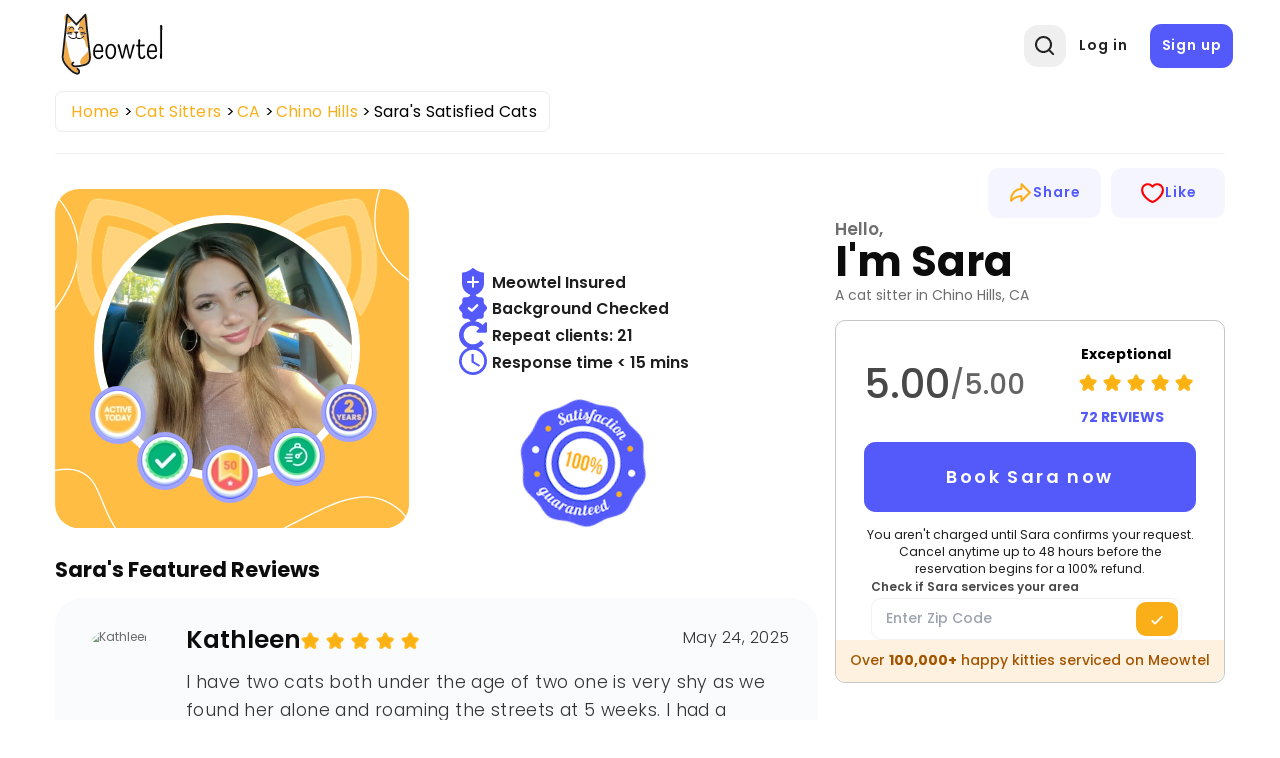

--- FILE ---
content_type: text/html; charset=UTF-8
request_url: https://meowtel.com/cat-sitters/CA/chino-hills/sara-s-satisfied-cats
body_size: 77422
content:
<!DOCTYPE html>
<html lang="en">
  <head>
      <meta charset="UTF-8">
      <meta name="viewport" content="width=device-width, initial-scale=1, maximum-scale=1">
      <title>Sara&#039;s Satisfied Cats | Cat Sitter in Chino Hills, CA | Meowtel</title>
                    <meta name="title"  content="Sara&#039;s Satisfied Cats | Cat Sitter in Chino Hills, CA | Meowtel">
              <meta  property="og:title" content="Sara&#039;s Satisfied Cats | Cat Sitter in Chino Hills, CA | Meowtel">
              <meta name="description"  content="As someone who finds any opportunity to be around cats, working as a cat sitter part-time is purrfect for me! I used to volunteer at an animal shelter...">
              <meta  property="og:description" content="As someone who finds any opportunity to be around cats, working as a cat sitter part-time is purrfect for me! I used to volunteer at an animal shelter...">
              <meta  property="og:image" content="https://sitter-images.meowtel.com/v3-355012493c8fc4add8b5f6ba8b11eb36.jpg">
              <meta  property="og:url" content="https://meowtel.com/cat-sitters/CA/chino-hills/sara-s-satisfied-cats">
            
              <link rel="canonical" href="https://meowtel.com/cat-sitters/CA/chino-hills/sara-s-satisfied-cats">
      
      <script>
        window.app = {
          ...{"is_logged_in":false,"config":{"environment":"prod","x_api_key":"WEB-DEV-95JS-WE64","sentry_url":"https:\/\/js.sentry-cdn.com\/9ed3b4036f3ba577131b20061a2921e3.min.js","bing_ads_id":"56014627","pixel_id":"139016240286793","gtm_id":"GTM-W3TBXNX","ws_url":"https:\/\/meowtel.com","maps_url":"https:\/\/sitter-maps.meowtel.com","posthog_api_key":"phc_P37rL1sY0L9rkxy6boq0gZXIbSX0g7Vk5Mz8A21TQ5C","turnstile":{"site_key":"0x4AAAAAAABl3Ob_DlgExd2C","dev_site_key":"1x00000000000000000000AA"},"checkout":{"public_key":"pk_vxof5mqv3hir42vvvvfp53adeiu","is_sandbox":false,"api_url":"https:\/\/api.checkout.com"},"google":{"client_id":"306799480090-9d9fai1ppatqrshg343l2t9doqs4itra.apps.googleusercontent.com"},"smarty_api_key":195857804250679799,"mapbox":{"base_url":"https:\/\/api.mapbox.com\/styles\/v1\/mapbox\/streets-v12\/static\/pin-s+e60000","address_api_key":"pk.eyJ1IjoiYnJ1bm80MiIsImEiOiJjbHhidHlxd28zaGdnMmtwb2I5dmZ3dmx5In0.v1gWRXeOa4T1A755sKMhog"},"tomtom_api_key":"pyB5d2HJM2bgOLEa6VWkLn9nf0AYTodV"}},
        };
      </script>

      <script defer src="/dist/js/events-factory.L6L5ZF3I.js"></script>
      <script defer src="/dist/js/bing-ads.R7EDB2L6.js"></script>
      <script defer src="/dist/js/facebook-pixel.CKLSAVYF.js"></script>
      <script defer src="/dist/js/events-tracking.S7632UDL.js"></script>

      <script>
      const params = new Proxy(new URLSearchParams(window.location.search), {
        get: (searchParams, prop) => searchParams.get(prop),
      });

      // Section to catch params ad_source
      if (params && typeof params !== "undefined") {
        if (params.cc && typeof params.cc !== "undefined") {
          localStorage.setItem("ad_campaign", params.cc);
        }

        if (params.cc && typeof params.cs !== "undefined") {
          localStorage.setItem("ad_source", params.cs);
        }
      }
      </script>

              <!-- Google Tag Manager -->
        <link rel="preconnect" href="https://www.googletagmanager.com">
        <script>(function(w,d,s,l,i){w[l]=w[l]||[];w[l].push({'gtm.start':
        new Date().getTime(),event:'gtm.js'});var f=d.getElementsByTagName(s)[0],
        j=d.createElement(s),dl=l!='dataLayer'?'&l='+l:'';j.async=true;j.src=
        'https://www.googletagmanager.com/gtm.js?id='+i+dl;f.parentNode.insertBefore(j,f);
        })(window,document,'script','dataLayer',window.app.config.gtm_id);</script>
        <!-- End Google Tag Manager -->
      
                        <script type="application/ld+json">{"@context":"https:\/\/schema.org\/","@id":"https:\/\/meowtel.com\/cat-sitters\/CA\/chino-hills\/sara-s-satisfied-cats#organization","@type":"LocalBusiness","description":"As someone who finds any opportunity to be around cats, working as a cat sitter part-time is purrfect for me! I used to volunteer at an animal shelter...","image":"https:\/\/sitter-images.meowtel.com\/v3-355012493c8fc4add8b5f6ba8b11eb36.jpg","name":"Sara's Satisfied Cats","url":"https:\/\/meowtel.com\/cat-sitters\/CA\/chino-hills\/sara-s-satisfied-cats","keywords":"Cat sitting services, In-home cat sitting, Professional cat sitters, Trusted cat sitters, Cat sitting near me, Reliable cat sitting","areaServed":[{"@type":"State","name":"California"},{"@type":"City","name":"Chino"},{"@type":"City","name":"Chino Hills"},{"@type":"City","name":"Covina"},{"@type":"City","name":"Rowland Heights"},{"@type":"City","name":"Mira Loma"},{"@type":"City","name":"Ontario"},{"@type":"City","name":"Montclair"},{"@type":"City","name":"Diamond Bar"},{"@type":"City","name":"Pomona"},{"@type":"City","name":"Upland"},{"@type":"City","name":"Walnut"},{"@type":"City","name":"West Covina"},{"@type":"City","name":"Anaheim"},{"@type":"City","name":"Brea"},{"@type":"City","name":"Norco"},{"@type":"City","name":"Placentia"},{"@type":"City","name":"Corona"},{"@type":"City","name":"Yorba Linda"}],"hasOfferCatalog":{"@type":"OfferCatalog","name":"Cat Sitting Services Catalog","itemListElement":[{"@type":"ListItem","name":"Litter box cleaning"},{"@type":"ListItem","name":"Feeding"},{"@type":"ListItem","name":"Water refresh"},{"@type":"ListItem","name":"A text update with at least 1 photo"},{"@type":"ListItem","name":"Playtime and belly rubs"}]},"address":{"@type":"PostalAddress","addressLocality":"Chino Hills","addressRegion":"CA","postalCode":"91709","addressCountry":"US"},"aggregateRating":{"@type":"AggregateRating","ratingValue":"5.00","reviewCount":72,"bestRating":5,"worstRating":1},"review":[{"@type":"Review","name":"Review Item","image":"https:\/\/user-images.meowtel.com\/profilepic-d53ad620eaf513021e9dcdb6bc3e6429-67fbe38656189-292930bbd5afdd568c41c6081a116c95.jpg","reviewBody":"I have two cats both under the age of two one is very shy as we found her alone and roaming the streets at 5 weeks.  I had a scheduled two week vacation and had never even used or even heard of meow. My uncle was supposed to watch my cats, but got sick. A friend referred me to meow where I found Sara\u2019s profile and made my reservation and request. Sara accepted and we scheduled the free introduction\/meet and greet which I felt went fantastically. Loki took to Sara immediately, Misty, the shy one took a little bit more time but by the time Sara left our meet and greet Misty was hanging out and if I remember correctly, even let Sara pet her. it\u2019s hard to find someone to watch your animals when you\u2019re away, but this is the first time I was leaving them and it was for a full two weeks, Sara put me completely at ease communicated during every visit shared good information lots of pictures and kept me up-to-date on everything that was going on. It was a fantastic experience and I would easily do it again without a thought. My cats were so well taken care of I couldn\u2019t have asked for.","datePublished":"2025-05-24PDT10:13:04","itemReviewed":{"@type":"LocalBusiness","@id":"https:\/\/meowtel.com\/cat-sitters\/CA\/chino-hills\/sara-s-satisfied-cats#organization","name":"Sara's Satisfied Cats","url":"https:\/\/meowtel.com\/cat-sitters\/CA\/chino-hills\/sara-s-satisfied-cats","address":{"@type":"PostalAddress","addressLocality":"Chino Hills","addressRegion":"CA","postalCode":"91709","addressCountry":{"@type":"Country","name":"US"}}},"reviewRating":{"@type":"Rating","ratingValue":5,"bestRating":5,"worstRating":1},"author":{"@type":"Person","name":"Kathleen"}},{"@type":"Review","name":"Review Item","image":"https:\/\/user-images.meowtel.com\/profilepic-15d1d904ca6f6fe72b4825cd990da350-65625f2e86b46-82000f4e1fb88e8e56eddc2733cb6759.jpg","reviewBody":"Sara was amazing Alexa this was our first trip leaving our Covid kitties at home. One of our kitties it only had one other person they were friendly with our entire circle of friends. Sarah was able to have that kitty purr and absolutely love her. She left detailed messages with wonderful photos and videos during every visit. Above and beyond the cleaned up ants that had surfaced and cleaning litter boxes beyond our expectations. Clear in communication. My kitties absolutely loved Sarah and we can't wait to book her again for our next future trip\/visit whenever that will be.","datePublished":"2024-02-10PST14:54:37","itemReviewed":{"@type":"LocalBusiness","@id":"https:\/\/meowtel.com\/cat-sitters\/CA\/chino-hills\/sara-s-satisfied-cats#organization","name":"Sara's Satisfied Cats","url":"https:\/\/meowtel.com\/cat-sitters\/CA\/chino-hills\/sara-s-satisfied-cats","address":{"@type":"PostalAddress","addressLocality":"Chino Hills","addressRegion":"CA","postalCode":"91709","addressCountry":{"@type":"Country","name":"US"}}},"reviewRating":{"@type":"Rating","ratingValue":5,"bestRating":5,"worstRating":1},"author":{"@type":"Person","name":"Jane"}},{"@type":"Review","name":"Review Item","image":"https:\/\/user-images.meowtel.com\/default.jpg","reviewBody":"Sara took wonderful care of my two cats while I was away. I received daily updates, pictures and videos. My cats were clearly comfortable with Sara, purring and snuggling with her while she was here. One of my cats takes medication twice a day. It was a relief to find someone who was comfortable administering it for him. I will definitely book Sara again.","datePublished":"2023-11-26PST10:44:27","itemReviewed":{"@type":"LocalBusiness","@id":"https:\/\/meowtel.com\/cat-sitters\/CA\/chino-hills\/sara-s-satisfied-cats#organization","name":"Sara's Satisfied Cats","url":"https:\/\/meowtel.com\/cat-sitters\/CA\/chino-hills\/sara-s-satisfied-cats","address":{"@type":"PostalAddress","addressLocality":"Chino Hills","addressRegion":"CA","postalCode":"91709","addressCountry":{"@type":"Country","name":"US"}}},"reviewRating":{"@type":"Rating","ratingValue":5,"bestRating":5,"worstRating":1},"author":{"@type":"Person","name":"Kathryn"}},{"@type":"Review","name":"Review Item","image":"https:\/\/user-images.meowtel.com\/profilepic-c4e847fcd9d3c45dd62d10ba32c568f4-655f276d5e03f-001799806046dec199599afe46516d2f.jpg","reviewBody":"Words can\u2019t describe how thankful I am to have had Sara as a cat sitter. This was my first vacation in almost 3 years and without anyone in my circle that is experienced with cats, I was a little worried but took a chance with Meowtel and with Sara. She went above and beyond what I expected from starting Meowtel. She sent detailed updates every visit and several photos and videos of my cat. Gave me photos of the litter box being cleaned, water bowl filled and playing with my cat! Followed every instruction I gave regarding his care and made me feel VERY comfortable with having her in my home. My cat can be aggressive at times when petted too much and when not getting enough attention, but Sara assured me she understood from experience and would watch out for it. By the second day I wasn\u2019t even worried anymore because she was so thorough in providing updates and I could tell how much my cat was enjoying her presence despite his and mine separation anxiety. Sara is very experienced, respectful and professional! I\u2019m so very grateful to have chosen her!!!!  I will definitely being asking for her service again when needed!","datePublished":"2023-12-03PST00:34:50","itemReviewed":{"@type":"LocalBusiness","@id":"https:\/\/meowtel.com\/cat-sitters\/CA\/chino-hills\/sara-s-satisfied-cats#organization","name":"Sara's Satisfied Cats","url":"https:\/\/meowtel.com\/cat-sitters\/CA\/chino-hills\/sara-s-satisfied-cats","address":{"@type":"PostalAddress","addressLocality":"Chino Hills","addressRegion":"CA","postalCode":"91709","addressCountry":{"@type":"Country","name":"US"}}},"reviewRating":{"@type":"Rating","ratingValue":5,"bestRating":5,"worstRating":1},"author":{"@type":"Person","name":"Bella"}},{"@type":"Review","name":"Review Item","image":"https:\/\/user-images.meowtel.com\/profilepic-eff57e118def0cc82ce95badf64acdef-6702bcb4c9971-85feb4f2c68223daf4afb7ecaf76273e.jpg","reviewBody":"Sara did an amazing job taking care of our cat Charlie. She made sure to take the time to play with him with his favorite toy and also give him extra pets and treats while we were away. We felt very reassured he was in good hands.","datePublished":"2024-05-22PDT20:46:38","itemReviewed":{"@type":"LocalBusiness","@id":"https:\/\/meowtel.com\/cat-sitters\/CA\/chino-hills\/sara-s-satisfied-cats#organization","name":"Sara's Satisfied Cats","url":"https:\/\/meowtel.com\/cat-sitters\/CA\/chino-hills\/sara-s-satisfied-cats","address":{"@type":"PostalAddress","addressLocality":"Chino Hills","addressRegion":"CA","postalCode":"91709","addressCountry":{"@type":"Country","name":"US"}}},"reviewRating":{"@type":"Rating","ratingValue":5,"bestRating":5,"worstRating":1},"author":{"@type":"Person","name":"Jing"}},{"@type":"Review","name":"Review Item","image":"https:\/\/user-images.meowtel.com\/profilepic-4f1e84e6b28312220aecd6ba430510fb-64d03d30d47d5-234a6fd1b55a71dfbcb263b03620660f.jpg","reviewBody":"My third time with Sara caring for my tuxedo Girls. Always a feeling of ease on my part because I know they are in good hands. Sara is professional, kind, efficient, and loving. She knew exactly what to do to get my shy Girl from out of her hiding place. I\u2019ll definitely use Sara in the future.","datePublished":"2023-12-22PST09:08:37","itemReviewed":{"@type":"LocalBusiness","@id":"https:\/\/meowtel.com\/cat-sitters\/CA\/chino-hills\/sara-s-satisfied-cats#organization","name":"Sara's Satisfied Cats","url":"https:\/\/meowtel.com\/cat-sitters\/CA\/chino-hills\/sara-s-satisfied-cats","address":{"@type":"PostalAddress","addressLocality":"Chino Hills","addressRegion":"CA","postalCode":"91709","addressCountry":{"@type":"Country","name":"US"}}},"reviewRating":{"@type":"Rating","ratingValue":5,"bestRating":5,"worstRating":1},"author":{"@type":"Person","name":"Brenda"}},{"@type":"Review","name":"Review Item","image":"https:\/\/user-images.meowtel.com\/profilepic-d7f856b026949b107252530d55859fb7-65b07648f1915-638d8152a7344c2e6945ff4e2e5a770c.jpg","reviewBody":"I\u2019m so grateful to Sara for the excellent care she gives my boys. She sends very thorough and thoughtful updates, great photos and videos, and is just overall delightful.","datePublished":"2025-08-22PDT08:45:19","itemReviewed":{"@type":"LocalBusiness","@id":"https:\/\/meowtel.com\/cat-sitters\/CA\/chino-hills\/sara-s-satisfied-cats#organization","name":"Sara's Satisfied Cats","url":"https:\/\/meowtel.com\/cat-sitters\/CA\/chino-hills\/sara-s-satisfied-cats","address":{"@type":"PostalAddress","addressLocality":"Chino Hills","addressRegion":"CA","postalCode":"91709","addressCountry":{"@type":"Country","name":"US"}}},"reviewRating":{"@type":"Rating","ratingValue":5,"bestRating":5,"worstRating":1},"author":{"@type":"Person","name":"Melissa"}},{"@type":"Review","name":"Review Item","image":"https:\/\/user-images.meowtel.com\/profilepic-15d1d904ca6f6fe72b4825cd990da350-65625f2e86b46-82000f4e1fb88e8e56eddc2733cb6759.jpg","reviewBody":"Open to communication and wuick to respond. Puts in extra effort to try and get to know the cats. Always willing to go above and beyond my cat Arc loves Sara so far!","datePublished":"2023-12-23PST09:48:54","itemReviewed":{"@type":"LocalBusiness","@id":"https:\/\/meowtel.com\/cat-sitters\/CA\/chino-hills\/sara-s-satisfied-cats#organization","name":"Sara's Satisfied Cats","url":"https:\/\/meowtel.com\/cat-sitters\/CA\/chino-hills\/sara-s-satisfied-cats","address":{"@type":"PostalAddress","addressLocality":"Chino Hills","addressRegion":"CA","postalCode":"91709","addressCountry":{"@type":"Country","name":"US"}}},"reviewRating":{"@type":"Rating","ratingValue":5,"bestRating":5,"worstRating":1},"author":{"@type":"Person","name":"Jane"}},{"@type":"Review","name":"Review Item","image":"https:\/\/user-images.meowtel.com\/default.jpg","reviewBody":"Sara is great - she really has her work cut out at my house. She does a wonderful job .  My kitties are warming up to her. They are all very different  most of them come from a feral environment so it is not easy to win them over.","datePublished":"2023-08-29PDT08:42:14","itemReviewed":{"@type":"LocalBusiness","@id":"https:\/\/meowtel.com\/cat-sitters\/CA\/chino-hills\/sara-s-satisfied-cats#organization","name":"Sara's Satisfied Cats","url":"https:\/\/meowtel.com\/cat-sitters\/CA\/chino-hills\/sara-s-satisfied-cats","address":{"@type":"PostalAddress","addressLocality":"Chino Hills","addressRegion":"CA","postalCode":"91709","addressCountry":{"@type":"Country","name":"US"}}},"reviewRating":{"@type":"Rating","ratingValue":5,"bestRating":5,"worstRating":1},"author":{"@type":"Person","name":"Janel"}},{"@type":"Review","name":"Review Item","image":"https:\/\/user-images.meowtel.com\/default.jpg","reviewBody":"Sara was great!!  She took wonderful care of all my cats and kittens.  She really had her hands full, cleaning boxes, feeding and making sure dry food bowls were full and water changed daily.  She provided pictures of my cats and kittens.  I have already booked her for our next adventure. (Vacation) Sara is definitely an asset to Meowtel family!!","datePublished":"2023-07-18PDT08:52:26","itemReviewed":{"@type":"LocalBusiness","@id":"https:\/\/meowtel.com\/cat-sitters\/CA\/chino-hills\/sara-s-satisfied-cats#organization","name":"Sara's Satisfied Cats","url":"https:\/\/meowtel.com\/cat-sitters\/CA\/chino-hills\/sara-s-satisfied-cats","address":{"@type":"PostalAddress","addressLocality":"Chino Hills","addressRegion":"CA","postalCode":"91709","addressCountry":{"@type":"Country","name":"US"}}},"reviewRating":{"@type":"Rating","ratingValue":5,"bestRating":5,"worstRating":1},"author":{"@type":"Person","name":"Janel"}},{"@type":"Review","name":"Review Item","image":"https:\/\/user-images.meowtel.com\/profilepic-51b5e78ba2d9abcde8ffee25076d36cf-665c8cfd17ff5-02cabc296e05461749b19dc6f2747a1a.jpg","reviewBody":"This is the third time we\u2019ve had Sara look after our beloved kitty and she is the best! Her thorough texts and updates put me at ease and our kitty was well cared for and bright eyed when we returned. \n\nSara goes above and beyond and we are grateful to have found her!","datePublished":"2025-09-04PDT20:39:02","itemReviewed":{"@type":"LocalBusiness","@id":"https:\/\/meowtel.com\/cat-sitters\/CA\/chino-hills\/sara-s-satisfied-cats#organization","name":"Sara's Satisfied Cats","url":"https:\/\/meowtel.com\/cat-sitters\/CA\/chino-hills\/sara-s-satisfied-cats","address":{"@type":"PostalAddress","addressLocality":"Chino Hills","addressRegion":"CA","postalCode":"91709","addressCountry":{"@type":"Country","name":"US"}}},"reviewRating":{"@type":"Rating","ratingValue":5,"bestRating":5,"worstRating":1},"author":{"@type":"Person","name":"Drisana"}},{"@type":"Review","name":"Review Item","image":"https:\/\/user-images.meowtel.com\/profilepic-d7be3dde3a7d68e3dfffee5ec44a9fc7-6503f3f27c2ca-67c4a13f98ec5efc4449de96438b8077.jpg","reviewBody":"Thank you for taken care my cat while I was gone for almost 2 weeks for job transition. Sara is experienced with deal with shy cat and goes extra to make sure your bady is well taken care of.","datePublished":"2023-09-29PDT15:21:36","itemReviewed":{"@type":"LocalBusiness","@id":"https:\/\/meowtel.com\/cat-sitters\/CA\/chino-hills\/sara-s-satisfied-cats#organization","name":"Sara's Satisfied Cats","url":"https:\/\/meowtel.com\/cat-sitters\/CA\/chino-hills\/sara-s-satisfied-cats","address":{"@type":"PostalAddress","addressLocality":"Chino Hills","addressRegion":"CA","postalCode":"91709","addressCountry":{"@type":"Country","name":"US"}}},"reviewRating":{"@type":"Rating","ratingValue":5,"bestRating":5,"worstRating":1},"author":{"@type":"Person","name":"Leyang"}},{"@type":"Review","name":"Review Item","image":"https:\/\/user-images.meowtel.com\/profilepic-4f1e84e6b28312220aecd6ba430510fb-64d03d30d47d5-234a6fd1b55a71dfbcb263b03620660f.jpg","reviewBody":"Working with Sara was fantastic! From our initial meet & greet and throughout her sitter duties she was professional, communicative, and thorough. Sara didn\u2019t get to meet my 5 yr old tuxedo sisters at the meet and greet because they ran and hid in their secret places. Typical behavior whenever anyone comes into my home. During her pet sitting assignment, Sara was able to encourage one cat to seek her out for head rubs and eventually had both cats playing with her. \nI would highly recommend Sara to care for your furry children. I\u2019m extremely satisfied with the care provided and will definitely have Sara care for my girls again.","datePublished":"2023-09-12PDT19:47:19","itemReviewed":{"@type":"LocalBusiness","@id":"https:\/\/meowtel.com\/cat-sitters\/CA\/chino-hills\/sara-s-satisfied-cats#organization","name":"Sara's Satisfied Cats","url":"https:\/\/meowtel.com\/cat-sitters\/CA\/chino-hills\/sara-s-satisfied-cats","address":{"@type":"PostalAddress","addressLocality":"Chino Hills","addressRegion":"CA","postalCode":"91709","addressCountry":{"@type":"Country","name":"US"}}},"reviewRating":{"@type":"Rating","ratingValue":5,"bestRating":5,"worstRating":1},"author":{"@type":"Person","name":"Brenda"}},{"@type":"Review","name":"Review Item","image":"https:\/\/user-images.meowtel.com\/default.jpg","reviewBody":"Sara was a wonderful pet sitter!  Not only is she quick to respond to messages, but she is very communicative and detail-oriented.  She left my home as clean as if I never left my pets.  I will definitely book her for more pet sitting jobs!","datePublished":"2025-05-04PDT01:48:29","itemReviewed":{"@type":"LocalBusiness","@id":"https:\/\/meowtel.com\/cat-sitters\/CA\/chino-hills\/sara-s-satisfied-cats#organization","name":"Sara's Satisfied Cats","url":"https:\/\/meowtel.com\/cat-sitters\/CA\/chino-hills\/sara-s-satisfied-cats","address":{"@type":"PostalAddress","addressLocality":"Chino Hills","addressRegion":"CA","postalCode":"91709","addressCountry":{"@type":"Country","name":"US"}}},"reviewRating":{"@type":"Rating","ratingValue":5,"bestRating":5,"worstRating":1},"author":{"@type":"Person","name":"Gabrielle"}},{"@type":"Review","name":"Review Item","image":"https:\/\/user-images.meowtel.com\/default.jpg","reviewBody":"Our cats love Sara, which means we always have and always will be asking if she can watch our two cats. She always goes up and above with her updates and care. Couldn\u2019t thank her enough!","datePublished":"2024-01-27PST13:42:09","itemReviewed":{"@type":"LocalBusiness","@id":"https:\/\/meowtel.com\/cat-sitters\/CA\/chino-hills\/sara-s-satisfied-cats#organization","name":"Sara's Satisfied Cats","url":"https:\/\/meowtel.com\/cat-sitters\/CA\/chino-hills\/sara-s-satisfied-cats","address":{"@type":"PostalAddress","addressLocality":"Chino Hills","addressRegion":"CA","postalCode":"91709","addressCountry":{"@type":"Country","name":"US"}}},"reviewRating":{"@type":"Rating","ratingValue":5,"bestRating":5,"worstRating":1},"author":{"@type":"Person","name":"Sean"}},{"@type":"Review","name":"Review Item","image":"https:\/\/user-images.meowtel.com\/profilepic-6ab833c3fe219ffb1699ce5cffb7a19e-66f5e7a369e89-d5b67176df7a22feafeac35ccb437144.jpg","reviewBody":"Sara is such a great sitter! We have used her many times and she does a great job, especially with our skittish cat!","datePublished":"2025-10-21PDT18:24:16","itemReviewed":{"@type":"LocalBusiness","@id":"https:\/\/meowtel.com\/cat-sitters\/CA\/chino-hills\/sara-s-satisfied-cats#organization","name":"Sara's Satisfied Cats","url":"https:\/\/meowtel.com\/cat-sitters\/CA\/chino-hills\/sara-s-satisfied-cats","address":{"@type":"PostalAddress","addressLocality":"Chino Hills","addressRegion":"CA","postalCode":"91709","addressCountry":{"@type":"Country","name":"US"}}},"reviewRating":{"@type":"Rating","ratingValue":5,"bestRating":5,"worstRating":1},"author":{"@type":"Person","name":"Katie"}},{"@type":"Review","name":"Review Item","image":"https:\/\/user-images.meowtel.com\/profilepic-6ab833c3fe219ffb1699ce5cffb7a19e-66f5e7a369e89-d5b67176df7a22feafeac35ccb437144.jpg","reviewBody":"Sara is an amazing cat-sitter! She took great care of my very sensitive and shy cat. We will definitely want Sara to cat-sit again.","datePublished":"2024-12-29PST11:24:38","itemReviewed":{"@type":"LocalBusiness","@id":"https:\/\/meowtel.com\/cat-sitters\/CA\/chino-hills\/sara-s-satisfied-cats#organization","name":"Sara's Satisfied Cats","url":"https:\/\/meowtel.com\/cat-sitters\/CA\/chino-hills\/sara-s-satisfied-cats","address":{"@type":"PostalAddress","addressLocality":"Chino Hills","addressRegion":"CA","postalCode":"91709","addressCountry":{"@type":"Country","name":"US"}}},"reviewRating":{"@type":"Rating","ratingValue":5,"bestRating":5,"worstRating":1},"author":{"@type":"Person","name":"Katie"}},{"@type":"Review","name":"Review Item","image":"https:\/\/user-images.meowtel.com\/profilepic-51b5e78ba2d9abcde8ffee25076d36cf-665c8cfd17ff5-02cabc296e05461749b19dc6f2747a1a.jpg","reviewBody":"I don\u2019t know what we would do without Sara! She made it possible for us to go on one of our longest vacations and trust that our cat was in great care the entire time. \n\nSara checked in daily and sent helpful photos of food\/water\/litter changes and lots of purring\/brushing\/play time. She also went above and beyond by watering some of our plants and checking our mail. \n\nWe recently returned to a well taken care of kitty and home, and are extremely grateful to have found such a reliable, caring, and conscientious cat-sitter in Sara!","datePublished":"2024-09-07PDT07:21:53","itemReviewed":{"@type":"LocalBusiness","@id":"https:\/\/meowtel.com\/cat-sitters\/CA\/chino-hills\/sara-s-satisfied-cats#organization","name":"Sara's Satisfied Cats","url":"https:\/\/meowtel.com\/cat-sitters\/CA\/chino-hills\/sara-s-satisfied-cats","address":{"@type":"PostalAddress","addressLocality":"Chino Hills","addressRegion":"CA","postalCode":"91709","addressCountry":{"@type":"Country","name":"US"}}},"reviewRating":{"@type":"Rating","ratingValue":5,"bestRating":5,"worstRating":1},"author":{"@type":"Person","name":"Drisana"}},{"@type":"Review","name":"Review Item","image":"https:\/\/user-images.meowtel.com\/profilepic-ecdcb68fe3b0f53992e322ffa393557d-67b50e88e2119-b656dea2e4bd4fbc7e37171e36d9b7f0.jpg","reviewBody":"Sara does great job caring for my cat.  I feel at ease that my buddy is getting the best possible care in my absence.","datePublished":"2025-06-26PDT10:45:52","itemReviewed":{"@type":"LocalBusiness","@id":"https:\/\/meowtel.com\/cat-sitters\/CA\/chino-hills\/sara-s-satisfied-cats#organization","name":"Sara's Satisfied Cats","url":"https:\/\/meowtel.com\/cat-sitters\/CA\/chino-hills\/sara-s-satisfied-cats","address":{"@type":"PostalAddress","addressLocality":"Chino Hills","addressRegion":"CA","postalCode":"91709","addressCountry":{"@type":"Country","name":"US"}}},"reviewRating":{"@type":"Rating","ratingValue":5,"bestRating":5,"worstRating":1},"author":{"@type":"Person","name":"Robert"}},{"@type":"Review","name":"Review Item","image":"https:\/\/user-images.meowtel.com\/default.jpg","reviewBody":"Our first time using Meowtel...very easy and our sitter was awesome!  Everything was as it should be and very reliable. Thanks so much!","datePublished":"2025-08-18PDT08:59:09","itemReviewed":{"@type":"LocalBusiness","@id":"https:\/\/meowtel.com\/cat-sitters\/CA\/chino-hills\/sara-s-satisfied-cats#organization","name":"Sara's Satisfied Cats","url":"https:\/\/meowtel.com\/cat-sitters\/CA\/chino-hills\/sara-s-satisfied-cats","address":{"@type":"PostalAddress","addressLocality":"Chino Hills","addressRegion":"CA","postalCode":"91709","addressCountry":{"@type":"Country","name":"US"}}},"reviewRating":{"@type":"Rating","ratingValue":5,"bestRating":5,"worstRating":1},"author":{"@type":"Person","name":"Roxanne"}},{"@type":"Review","name":"Review Item","image":"https:\/\/user-images.meowtel.com\/default.jpg","reviewBody":"Sara provides excellent service and is a joy to work with.\nWe frequently have her sit for us, and we are always 100% pleased.","datePublished":"2025-11-04PST09:41:48","itemReviewed":{"@type":"LocalBusiness","@id":"https:\/\/meowtel.com\/cat-sitters\/CA\/chino-hills\/sara-s-satisfied-cats#organization","name":"Sara's Satisfied Cats","url":"https:\/\/meowtel.com\/cat-sitters\/CA\/chino-hills\/sara-s-satisfied-cats","address":{"@type":"PostalAddress","addressLocality":"Chino Hills","addressRegion":"CA","postalCode":"91709","addressCountry":{"@type":"Country","name":"US"}}},"reviewRating":{"@type":"Rating","ratingValue":5,"bestRating":5,"worstRating":1},"author":{"@type":"Person","name":"Sue"}},{"@type":"Review","name":"Review Item","image":"https:\/\/user-images.meowtel.com\/profilepic-725003a2bae472bba131d6d4821257ea-66d91b9c88a21-b09a4000e572a5efa25462ea7af46058.jpg","reviewBody":"","datePublished":"2025-11-01PDT11:08:21","itemReviewed":{"@type":"LocalBusiness","@id":"https:\/\/meowtel.com\/cat-sitters\/CA\/chino-hills\/sara-s-satisfied-cats#organization","name":"Sara's Satisfied Cats","url":"https:\/\/meowtel.com\/cat-sitters\/CA\/chino-hills\/sara-s-satisfied-cats","address":{"@type":"PostalAddress","addressLocality":"Chino Hills","addressRegion":"CA","postalCode":"91709","addressCountry":{"@type":"Country","name":"US"}}},"reviewRating":{"@type":"Rating","ratingValue":5,"bestRating":5,"worstRating":1},"author":{"@type":"Person","name":"Judge And Jessica"}},{"@type":"Review","name":"Review Item","image":"https:\/\/user-images.meowtel.com\/profilepic-725003a2bae472bba131d6d4821257ea-66d91b9c88a21-b09a4000e572a5efa25462ea7af46058.jpg","reviewBody":"","datePublished":"2025-10-13PDT08:32:03","itemReviewed":{"@type":"LocalBusiness","@id":"https:\/\/meowtel.com\/cat-sitters\/CA\/chino-hills\/sara-s-satisfied-cats#organization","name":"Sara's Satisfied Cats","url":"https:\/\/meowtel.com\/cat-sitters\/CA\/chino-hills\/sara-s-satisfied-cats","address":{"@type":"PostalAddress","addressLocality":"Chino Hills","addressRegion":"CA","postalCode":"91709","addressCountry":{"@type":"Country","name":"US"}}},"reviewRating":{"@type":"Rating","ratingValue":5,"bestRating":5,"worstRating":1},"author":{"@type":"Person","name":"Judge And Jessica"}},{"@type":"Review","name":"Review Item","image":"https:\/\/user-images.meowtel.com\/default.jpg","reviewBody":"","datePublished":"2025-09-29PDT20:27:32","itemReviewed":{"@type":"LocalBusiness","@id":"https:\/\/meowtel.com\/cat-sitters\/CA\/chino-hills\/sara-s-satisfied-cats#organization","name":"Sara's Satisfied Cats","url":"https:\/\/meowtel.com\/cat-sitters\/CA\/chino-hills\/sara-s-satisfied-cats","address":{"@type":"PostalAddress","addressLocality":"Chino Hills","addressRegion":"CA","postalCode":"91709","addressCountry":{"@type":"Country","name":"US"}}},"reviewRating":{"@type":"Rating","ratingValue":5,"bestRating":5,"worstRating":1},"author":{"@type":"Person","name":"Janel"}},{"@type":"Review","name":"Review Item","image":"https:\/\/user-images.meowtel.com\/profilepic-725003a2bae472bba131d6d4821257ea-66d91b9c88a21-b09a4000e572a5efa25462ea7af46058.jpg","reviewBody":"","datePublished":"2025-09-08PDT22:09:23","itemReviewed":{"@type":"LocalBusiness","@id":"https:\/\/meowtel.com\/cat-sitters\/CA\/chino-hills\/sara-s-satisfied-cats#organization","name":"Sara's Satisfied Cats","url":"https:\/\/meowtel.com\/cat-sitters\/CA\/chino-hills\/sara-s-satisfied-cats","address":{"@type":"PostalAddress","addressLocality":"Chino Hills","addressRegion":"CA","postalCode":"91709","addressCountry":{"@type":"Country","name":"US"}}},"reviewRating":{"@type":"Rating","ratingValue":5,"bestRating":5,"worstRating":1},"author":{"@type":"Person","name":"Judge And Jessica"}},{"@type":"Review","name":"Review Item","image":"https:\/\/user-images.meowtel.com\/default.jpg","reviewBody":"","datePublished":"2025-07-26PDT08:15:25","itemReviewed":{"@type":"LocalBusiness","@id":"https:\/\/meowtel.com\/cat-sitters\/CA\/chino-hills\/sara-s-satisfied-cats#organization","name":"Sara's Satisfied Cats","url":"https:\/\/meowtel.com\/cat-sitters\/CA\/chino-hills\/sara-s-satisfied-cats","address":{"@type":"PostalAddress","addressLocality":"Chino Hills","addressRegion":"CA","postalCode":"91709","addressCountry":{"@type":"Country","name":"US"}}},"reviewRating":{"@type":"Rating","ratingValue":5,"bestRating":5,"worstRating":1},"author":{"@type":"Person","name":"Cyndi"}},{"@type":"Review","name":"Review Item","image":"https:\/\/user-images.meowtel.com\/default.jpg","reviewBody":"Sara did a great job, as always.  My pets got great care and affection from their pet sitter.  I highly recommend Meowtel to any cat parent.","datePublished":"2025-07-21PDT07:10:23","itemReviewed":{"@type":"LocalBusiness","@id":"https:\/\/meowtel.com\/cat-sitters\/CA\/chino-hills\/sara-s-satisfied-cats#organization","name":"Sara's Satisfied Cats","url":"https:\/\/meowtel.com\/cat-sitters\/CA\/chino-hills\/sara-s-satisfied-cats","address":{"@type":"PostalAddress","addressLocality":"Chino Hills","addressRegion":"CA","postalCode":"91709","addressCountry":{"@type":"Country","name":"US"}}},"reviewRating":{"@type":"Rating","ratingValue":5,"bestRating":5,"worstRating":1},"author":{"@type":"Person","name":"Gabrielle"}},{"@type":"Review","name":"Review Item","image":"https:\/\/user-images.meowtel.com\/v3-f1ad9a10d602b57a67c74d51570633c4.jpg","reviewBody":"","datePublished":"2025-07-15PDT09:43:24","itemReviewed":{"@type":"LocalBusiness","@id":"https:\/\/meowtel.com\/cat-sitters\/CA\/chino-hills\/sara-s-satisfied-cats#organization","name":"Sara's Satisfied Cats","url":"https:\/\/meowtel.com\/cat-sitters\/CA\/chino-hills\/sara-s-satisfied-cats","address":{"@type":"PostalAddress","addressLocality":"Chino Hills","addressRegion":"CA","postalCode":"91709","addressCountry":{"@type":"Country","name":"US"}}},"reviewRating":{"@type":"Rating","ratingValue":5,"bestRating":5,"worstRating":1},"author":{"@type":"Person","name":"Harlee"}},{"@type":"Review","name":"Review Item","image":"https:\/\/user-images.meowtel.com\/profilepic-725003a2bae472bba131d6d4821257ea-66d91b9c88a21-b09a4000e572a5efa25462ea7af46058.jpg","reviewBody":"Thank you so much! \ud83d\ude0a","datePublished":"2025-07-15PDT08:05:03","itemReviewed":{"@type":"LocalBusiness","@id":"https:\/\/meowtel.com\/cat-sitters\/CA\/chino-hills\/sara-s-satisfied-cats#organization","name":"Sara's Satisfied Cats","url":"https:\/\/meowtel.com\/cat-sitters\/CA\/chino-hills\/sara-s-satisfied-cats","address":{"@type":"PostalAddress","addressLocality":"Chino Hills","addressRegion":"CA","postalCode":"91709","addressCountry":{"@type":"Country","name":"US"}}},"reviewRating":{"@type":"Rating","ratingValue":5,"bestRating":5,"worstRating":1},"author":{"@type":"Person","name":"Judge And Jessica"}},{"@type":"Review","name":"Review Item","image":"https:\/\/user-images.meowtel.com\/profilepic-d53ad620eaf513021e9dcdb6bc3e6429-67fbe38656189-292930bbd5afdd568c41c6081a116c95.jpg","reviewBody":"","datePublished":"2025-07-09PDT19:20:58","itemReviewed":{"@type":"LocalBusiness","@id":"https:\/\/meowtel.com\/cat-sitters\/CA\/chino-hills\/sara-s-satisfied-cats#organization","name":"Sara's Satisfied Cats","url":"https:\/\/meowtel.com\/cat-sitters\/CA\/chino-hills\/sara-s-satisfied-cats","address":{"@type":"PostalAddress","addressLocality":"Chino Hills","addressRegion":"CA","postalCode":"91709","addressCountry":{"@type":"Country","name":"US"}}},"reviewRating":{"@type":"Rating","ratingValue":5,"bestRating":5,"worstRating":1},"author":{"@type":"Person","name":"Kathleen"}},{"@type":"Review","name":"Review Item","image":"https:\/\/user-images.meowtel.com\/profilepic-725003a2bae472bba131d6d4821257ea-66d91b9c88a21-b09a4000e572a5efa25462ea7af46058.jpg","reviewBody":"We are aways grateful to have you take care of our cat. Thank you so much!","datePublished":"2025-07-03PDT10:07:05","itemReviewed":{"@type":"LocalBusiness","@id":"https:\/\/meowtel.com\/cat-sitters\/CA\/chino-hills\/sara-s-satisfied-cats#organization","name":"Sara's Satisfied Cats","url":"https:\/\/meowtel.com\/cat-sitters\/CA\/chino-hills\/sara-s-satisfied-cats","address":{"@type":"PostalAddress","addressLocality":"Chino Hills","addressRegion":"CA","postalCode":"91709","addressCountry":{"@type":"Country","name":"US"}}},"reviewRating":{"@type":"Rating","ratingValue":5,"bestRating":5,"worstRating":1},"author":{"@type":"Person","name":"Judge And Jessica"}},{"@type":"Review","name":"Review Item","image":"https:\/\/user-images.meowtel.com\/profilepic-725003a2bae472bba131d6d4821257ea-66d91b9c88a21-b09a4000e572a5efa25462ea7af46058.jpg","reviewBody":"","datePublished":"2025-06-16PDT01:50:33","itemReviewed":{"@type":"LocalBusiness","@id":"https:\/\/meowtel.com\/cat-sitters\/CA\/chino-hills\/sara-s-satisfied-cats#organization","name":"Sara's Satisfied Cats","url":"https:\/\/meowtel.com\/cat-sitters\/CA\/chino-hills\/sara-s-satisfied-cats","address":{"@type":"PostalAddress","addressLocality":"Chino Hills","addressRegion":"CA","postalCode":"91709","addressCountry":{"@type":"Country","name":"US"}}},"reviewRating":{"@type":"Rating","ratingValue":5,"bestRating":5,"worstRating":1},"author":{"@type":"Person","name":"Judge And Jessica"}},{"@type":"Review","name":"Review Item","image":"https:\/\/user-images.meowtel.com\/profilepic-eff57e118def0cc82ce95badf64acdef-6702bcb4c9971-85feb4f2c68223daf4afb7ecaf76273e.jpg","reviewBody":"","datePublished":"2025-05-24PDT08:18:22","itemReviewed":{"@type":"LocalBusiness","@id":"https:\/\/meowtel.com\/cat-sitters\/CA\/chino-hills\/sara-s-satisfied-cats#organization","name":"Sara's Satisfied Cats","url":"https:\/\/meowtel.com\/cat-sitters\/CA\/chino-hills\/sara-s-satisfied-cats","address":{"@type":"PostalAddress","addressLocality":"Chino Hills","addressRegion":"CA","postalCode":"91709","addressCountry":{"@type":"Country","name":"US"}}},"reviewRating":{"@type":"Rating","ratingValue":5,"bestRating":5,"worstRating":1},"author":{"@type":"Person","name":"Jing"}},{"@type":"Review","name":"Review Item","image":"https:\/\/user-images.meowtel.com\/profilepic-d7f856b026949b107252530d55859fb7-65b07648f1915-638d8152a7344c2e6945ff4e2e5a770c.jpg","reviewBody":"I am so grateful to have found Sara! Not only is she a delightful person, she took great care of my boys.","datePublished":"2025-05-14PDT19:36:19","itemReviewed":{"@type":"LocalBusiness","@id":"https:\/\/meowtel.com\/cat-sitters\/CA\/chino-hills\/sara-s-satisfied-cats#organization","name":"Sara's Satisfied Cats","url":"https:\/\/meowtel.com\/cat-sitters\/CA\/chino-hills\/sara-s-satisfied-cats","address":{"@type":"PostalAddress","addressLocality":"Chino Hills","addressRegion":"CA","postalCode":"91709","addressCountry":{"@type":"Country","name":"US"}}},"reviewRating":{"@type":"Rating","ratingValue":5,"bestRating":5,"worstRating":1},"author":{"@type":"Person","name":"Melissa"}},{"@type":"Review","name":"Review Item","image":"https:\/\/user-images.meowtel.com\/default.jpg","reviewBody":"Amazing sitter. Our cats love her!","datePublished":"2025-05-09PDT17:36:38","itemReviewed":{"@type":"LocalBusiness","@id":"https:\/\/meowtel.com\/cat-sitters\/CA\/chino-hills\/sara-s-satisfied-cats#organization","name":"Sara's Satisfied Cats","url":"https:\/\/meowtel.com\/cat-sitters\/CA\/chino-hills\/sara-s-satisfied-cats","address":{"@type":"PostalAddress","addressLocality":"Chino Hills","addressRegion":"CA","postalCode":"91709","addressCountry":{"@type":"Country","name":"US"}}},"reviewRating":{"@type":"Rating","ratingValue":5,"bestRating":5,"worstRating":1},"author":{"@type":"Person","name":"Sandra"}},{"@type":"Review","name":"Review Item","image":"https:\/\/user-images.meowtel.com\/profilepic-eff57e118def0cc82ce95badf64acdef-6702bcb4c9971-85feb4f2c68223daf4afb7ecaf76273e.jpg","reviewBody":"","datePublished":"2025-05-03PDT12:40:45","itemReviewed":{"@type":"LocalBusiness","@id":"https:\/\/meowtel.com\/cat-sitters\/CA\/chino-hills\/sara-s-satisfied-cats#organization","name":"Sara's Satisfied Cats","url":"https:\/\/meowtel.com\/cat-sitters\/CA\/chino-hills\/sara-s-satisfied-cats","address":{"@type":"PostalAddress","addressLocality":"Chino Hills","addressRegion":"CA","postalCode":"91709","addressCountry":{"@type":"Country","name":"US"}}},"reviewRating":{"@type":"Rating","ratingValue":5,"bestRating":5,"worstRating":1},"author":{"@type":"Person","name":"Jing"}},{"@type":"Review","name":"Review Item","image":"https:\/\/user-images.meowtel.com\/default.jpg","reviewBody":"Sara always takes excellent care of our cat and is delightful to work with. We are 100% pleased with her service.\ud83e\udd29","datePublished":"2025-04-23PDT08:40:57","itemReviewed":{"@type":"LocalBusiness","@id":"https:\/\/meowtel.com\/cat-sitters\/CA\/chino-hills\/sara-s-satisfied-cats#organization","name":"Sara's Satisfied Cats","url":"https:\/\/meowtel.com\/cat-sitters\/CA\/chino-hills\/sara-s-satisfied-cats","address":{"@type":"PostalAddress","addressLocality":"Chino Hills","addressRegion":"CA","postalCode":"91709","addressCountry":{"@type":"Country","name":"US"}}},"reviewRating":{"@type":"Rating","ratingValue":5,"bestRating":5,"worstRating":1},"author":{"@type":"Person","name":"Sue"}},{"@type":"Review","name":"Review Item","image":"https:\/\/user-images.meowtel.com\/profilepic-861d7e3caa5a05225f154c2c0e563046-65540cfc4b6f4-11922ff5e2dbe115207bcfc97f1c58e9.jpg","reviewBody":"","datePublished":"2025-04-07PDT10:57:45","itemReviewed":{"@type":"LocalBusiness","@id":"https:\/\/meowtel.com\/cat-sitters\/CA\/chino-hills\/sara-s-satisfied-cats#organization","name":"Sara's Satisfied Cats","url":"https:\/\/meowtel.com\/cat-sitters\/CA\/chino-hills\/sara-s-satisfied-cats","address":{"@type":"PostalAddress","addressLocality":"Chino Hills","addressRegion":"CA","postalCode":"91709","addressCountry":{"@type":"Country","name":"US"}}},"reviewRating":{"@type":"Rating","ratingValue":5,"bestRating":5,"worstRating":1},"author":{"@type":"Person","name":"Brett"}},{"@type":"Review","name":"Review Item","image":"https:\/\/user-images.meowtel.com\/profilepic-dca5d7888b2b2041cc9058f7114ac498-66ecd509a8eb9-ca466f47275398672cf7079d6907d919.jpg","reviewBody":"","datePublished":"2025-04-01PDT08:16:17","itemReviewed":{"@type":"LocalBusiness","@id":"https:\/\/meowtel.com\/cat-sitters\/CA\/chino-hills\/sara-s-satisfied-cats#organization","name":"Sara's Satisfied Cats","url":"https:\/\/meowtel.com\/cat-sitters\/CA\/chino-hills\/sara-s-satisfied-cats","address":{"@type":"PostalAddress","addressLocality":"Chino Hills","addressRegion":"CA","postalCode":"91709","addressCountry":{"@type":"Country","name":"US"}}},"reviewRating":{"@type":"Rating","ratingValue":5,"bestRating":5,"worstRating":1},"author":{"@type":"Person","name":"Aileen"}},{"@type":"Review","name":"Review Item","image":"https:\/\/user-images.meowtel.com\/default.jpg","reviewBody":"","datePublished":"2025-03-30PDT10:24:37","itemReviewed":{"@type":"LocalBusiness","@id":"https:\/\/meowtel.com\/cat-sitters\/CA\/chino-hills\/sara-s-satisfied-cats#organization","name":"Sara's Satisfied Cats","url":"https:\/\/meowtel.com\/cat-sitters\/CA\/chino-hills\/sara-s-satisfied-cats","address":{"@type":"PostalAddress","addressLocality":"Chino Hills","addressRegion":"CA","postalCode":"91709","addressCountry":{"@type":"Country","name":"US"}}},"reviewRating":{"@type":"Rating","ratingValue":5,"bestRating":5,"worstRating":1},"author":{"@type":"Person","name":"Cyndi"}},{"@type":"Review","name":"Review Item","image":"https:\/\/user-images.meowtel.com\/profilepic-dca5d7888b2b2041cc9058f7114ac498-66ecd509a8eb9-ca466f47275398672cf7079d6907d919.jpg","reviewBody":"","datePublished":"2025-03-06PST18:06:08","itemReviewed":{"@type":"LocalBusiness","@id":"https:\/\/meowtel.com\/cat-sitters\/CA\/chino-hills\/sara-s-satisfied-cats#organization","name":"Sara's Satisfied Cats","url":"https:\/\/meowtel.com\/cat-sitters\/CA\/chino-hills\/sara-s-satisfied-cats","address":{"@type":"PostalAddress","addressLocality":"Chino Hills","addressRegion":"CA","postalCode":"91709","addressCountry":{"@type":"Country","name":"US"}}},"reviewRating":{"@type":"Rating","ratingValue":5,"bestRating":5,"worstRating":1},"author":{"@type":"Person","name":"Aileen"}},{"@type":"Review","name":"Review Item","image":"https:\/\/user-images.meowtel.com\/profilepic-725003a2bae472bba131d6d4821257ea-66d91b9c88a21-b09a4000e572a5efa25462ea7af46058.jpg","reviewBody":"","datePublished":"2025-03-04PST11:54:20","itemReviewed":{"@type":"LocalBusiness","@id":"https:\/\/meowtel.com\/cat-sitters\/CA\/chino-hills\/sara-s-satisfied-cats#organization","name":"Sara's Satisfied Cats","url":"https:\/\/meowtel.com\/cat-sitters\/CA\/chino-hills\/sara-s-satisfied-cats","address":{"@type":"PostalAddress","addressLocality":"Chino Hills","addressRegion":"CA","postalCode":"91709","addressCountry":{"@type":"Country","name":"US"}}},"reviewRating":{"@type":"Rating","ratingValue":5,"bestRating":5,"worstRating":1},"author":{"@type":"Person","name":"Judge And Jessica"}},{"@type":"Review","name":"Review Item","image":"https:\/\/user-images.meowtel.com\/profilepic-725003a2bae472bba131d6d4821257ea-66d91b9c88a21-b09a4000e572a5efa25462ea7af46058.jpg","reviewBody":"","datePublished":"2025-02-15PST03:20:06","itemReviewed":{"@type":"LocalBusiness","@id":"https:\/\/meowtel.com\/cat-sitters\/CA\/chino-hills\/sara-s-satisfied-cats#organization","name":"Sara's Satisfied Cats","url":"https:\/\/meowtel.com\/cat-sitters\/CA\/chino-hills\/sara-s-satisfied-cats","address":{"@type":"PostalAddress","addressLocality":"Chino Hills","addressRegion":"CA","postalCode":"91709","addressCountry":{"@type":"Country","name":"US"}}},"reviewRating":{"@type":"Rating","ratingValue":5,"bestRating":5,"worstRating":1},"author":{"@type":"Person","name":"Judge And Jessica"}},{"@type":"Review","name":"Review Item","image":"https:\/\/user-images.meowtel.com\/profilepic-dca5d7888b2b2041cc9058f7114ac498-66ecd509a8eb9-ca466f47275398672cf7079d6907d919.jpg","reviewBody":"","datePublished":"2025-01-26PST14:32:01","itemReviewed":{"@type":"LocalBusiness","@id":"https:\/\/meowtel.com\/cat-sitters\/CA\/chino-hills\/sara-s-satisfied-cats#organization","name":"Sara's Satisfied Cats","url":"https:\/\/meowtel.com\/cat-sitters\/CA\/chino-hills\/sara-s-satisfied-cats","address":{"@type":"PostalAddress","addressLocality":"Chino Hills","addressRegion":"CA","postalCode":"91709","addressCountry":{"@type":"Country","name":"US"}}},"reviewRating":{"@type":"Rating","ratingValue":5,"bestRating":5,"worstRating":1},"author":{"@type":"Person","name":"Aileen"}},{"@type":"Review","name":"Review Item","image":"https:\/\/user-images.meowtel.com\/profilepic-dca5d7888b2b2041cc9058f7114ac498-66ecd509a8eb9-ca466f47275398672cf7079d6907d919.jpg","reviewBody":"","datePublished":"2025-01-04PST10:54:33","itemReviewed":{"@type":"LocalBusiness","@id":"https:\/\/meowtel.com\/cat-sitters\/CA\/chino-hills\/sara-s-satisfied-cats#organization","name":"Sara's Satisfied Cats","url":"https:\/\/meowtel.com\/cat-sitters\/CA\/chino-hills\/sara-s-satisfied-cats","address":{"@type":"PostalAddress","addressLocality":"Chino Hills","addressRegion":"CA","postalCode":"91709","addressCountry":{"@type":"Country","name":"US"}}},"reviewRating":{"@type":"Rating","ratingValue":5,"bestRating":5,"worstRating":1},"author":{"@type":"Person","name":"Aileen"}},{"@type":"Review","name":"Review Item","image":"https:\/\/user-images.meowtel.com\/profilepic-dca5d7888b2b2041cc9058f7114ac498-66ecd509a8eb9-ca466f47275398672cf7079d6907d919.jpg","reviewBody":"","datePublished":"2024-12-29PST13:10:37","itemReviewed":{"@type":"LocalBusiness","@id":"https:\/\/meowtel.com\/cat-sitters\/CA\/chino-hills\/sara-s-satisfied-cats#organization","name":"Sara's Satisfied Cats","url":"https:\/\/meowtel.com\/cat-sitters\/CA\/chino-hills\/sara-s-satisfied-cats","address":{"@type":"PostalAddress","addressLocality":"Chino Hills","addressRegion":"CA","postalCode":"91709","addressCountry":{"@type":"Country","name":"US"}}},"reviewRating":{"@type":"Rating","ratingValue":5,"bestRating":5,"worstRating":1},"author":{"@type":"Person","name":"Aileen"}},{"@type":"Review","name":"Review Item","image":"https:\/\/user-images.meowtel.com\/profilepic-f81bd81bdeb351d0ae999f4e136935da-658b36ec0ca62-e0ce38e61e70f828190ba3503132ef77.jpg","reviewBody":"","datePublished":"2024-12-22PST08:38:11","itemReviewed":{"@type":"LocalBusiness","@id":"https:\/\/meowtel.com\/cat-sitters\/CA\/chino-hills\/sara-s-satisfied-cats#organization","name":"Sara's Satisfied Cats","url":"https:\/\/meowtel.com\/cat-sitters\/CA\/chino-hills\/sara-s-satisfied-cats","address":{"@type":"PostalAddress","addressLocality":"Chino Hills","addressRegion":"CA","postalCode":"91709","addressCountry":{"@type":"Country","name":"US"}}},"reviewRating":{"@type":"Rating","ratingValue":5,"bestRating":5,"worstRating":1},"author":{"@type":"Person","name":"Jonathan"}},{"@type":"Review","name":"Review Item","image":"https:\/\/user-images.meowtel.com\/profilepic-eff57e118def0cc82ce95badf64acdef-6702bcb4c9971-85feb4f2c68223daf4afb7ecaf76273e.jpg","reviewBody":"","datePublished":"2024-12-07PST09:08:04","itemReviewed":{"@type":"LocalBusiness","@id":"https:\/\/meowtel.com\/cat-sitters\/CA\/chino-hills\/sara-s-satisfied-cats#organization","name":"Sara's Satisfied Cats","url":"https:\/\/meowtel.com\/cat-sitters\/CA\/chino-hills\/sara-s-satisfied-cats","address":{"@type":"PostalAddress","addressLocality":"Chino Hills","addressRegion":"CA","postalCode":"91709","addressCountry":{"@type":"Country","name":"US"}}},"reviewRating":{"@type":"Rating","ratingValue":5,"bestRating":5,"worstRating":1},"author":{"@type":"Person","name":"Jing"}},{"@type":"Review","name":"Review Item","image":"https:\/\/user-images.meowtel.com\/profilepic-dca5d7888b2b2041cc9058f7114ac498-66ecd509a8eb9-ca466f47275398672cf7079d6907d919.jpg","reviewBody":"","datePublished":"2024-12-06PST12:33:55","itemReviewed":{"@type":"LocalBusiness","@id":"https:\/\/meowtel.com\/cat-sitters\/CA\/chino-hills\/sara-s-satisfied-cats#organization","name":"Sara's Satisfied Cats","url":"https:\/\/meowtel.com\/cat-sitters\/CA\/chino-hills\/sara-s-satisfied-cats","address":{"@type":"PostalAddress","addressLocality":"Chino Hills","addressRegion":"CA","postalCode":"91709","addressCountry":{"@type":"Country","name":"US"}}},"reviewRating":{"@type":"Rating","ratingValue":5,"bestRating":5,"worstRating":1},"author":{"@type":"Person","name":"Aileen"}},{"@type":"Review","name":"Review Item","image":"https:\/\/user-images.meowtel.com\/profilepic-dca5d7888b2b2041cc9058f7114ac498-66ecd509a8eb9-ca466f47275398672cf7079d6907d919.jpg","reviewBody":"Sara is an awesome kitty sitter. she was able charm my shy one within a day. she's very attentive and friendly. I highly recommend!","datePublished":"2024-11-09PST14:02:24","itemReviewed":{"@type":"LocalBusiness","@id":"https:\/\/meowtel.com\/cat-sitters\/CA\/chino-hills\/sara-s-satisfied-cats#organization","name":"Sara's Satisfied Cats","url":"https:\/\/meowtel.com\/cat-sitters\/CA\/chino-hills\/sara-s-satisfied-cats","address":{"@type":"PostalAddress","addressLocality":"Chino Hills","addressRegion":"CA","postalCode":"91709","addressCountry":{"@type":"Country","name":"US"}}},"reviewRating":{"@type":"Rating","ratingValue":5,"bestRating":5,"worstRating":1},"author":{"@type":"Person","name":"Aileen"}},{"@type":"Review","name":"Review Item","image":"https:\/\/user-images.meowtel.com\/profilepic-7c8efa19631a23881c863aa99d2fc958-663a6cee5eefe-2d4b43370788c785d4548aa2deeaa710.jpg","reviewBody":"","datePublished":"2024-11-08PST08:17:04","itemReviewed":{"@type":"LocalBusiness","@id":"https:\/\/meowtel.com\/cat-sitters\/CA\/chino-hills\/sara-s-satisfied-cats#organization","name":"Sara's Satisfied Cats","url":"https:\/\/meowtel.com\/cat-sitters\/CA\/chino-hills\/sara-s-satisfied-cats","address":{"@type":"PostalAddress","addressLocality":"Chino Hills","addressRegion":"CA","postalCode":"91709","addressCountry":{"@type":"Country","name":"US"}}},"reviewRating":{"@type":"Rating","ratingValue":5,"bestRating":5,"worstRating":1},"author":{"@type":"Person","name":"Sean"}},{"@type":"Review","name":"Review Item","image":"https:\/\/user-images.meowtel.com\/profilepic-4f1e84e6b28312220aecd6ba430510fb-64d03d30d47d5-234a6fd1b55a71dfbcb263b03620660f.jpg","reviewBody":"Sara is loved by my Girls \ud83d\ude3b\ud83d\ude3bso much that they come out of hiding quickly when they know it\u2019s her. Sara is thorough, professional, and such a caring person. I love having her care for my cats when I\u2019m away because I know I\u2019ll have no worries.","datePublished":"2024-11-05PST10:44:46","itemReviewed":{"@type":"LocalBusiness","@id":"https:\/\/meowtel.com\/cat-sitters\/CA\/chino-hills\/sara-s-satisfied-cats#organization","name":"Sara's Satisfied Cats","url":"https:\/\/meowtel.com\/cat-sitters\/CA\/chino-hills\/sara-s-satisfied-cats","address":{"@type":"PostalAddress","addressLocality":"Chino Hills","addressRegion":"CA","postalCode":"91709","addressCountry":{"@type":"Country","name":"US"}}},"reviewRating":{"@type":"Rating","ratingValue":5,"bestRating":5,"worstRating":1},"author":{"@type":"Person","name":"Brenda"}},{"@type":"Review","name":"Review Item","image":"https:\/\/user-images.meowtel.com\/profilepic-dca5d7888b2b2041cc9058f7114ac498-66ecd509a8eb9-ca466f47275398672cf7079d6907d919.jpg","reviewBody":"Sara is great. normally my cats don't take well to strangers but they took to her pretty well.","datePublished":"2024-10-23PDT19:11:15","itemReviewed":{"@type":"LocalBusiness","@id":"https:\/\/meowtel.com\/cat-sitters\/CA\/chino-hills\/sara-s-satisfied-cats#organization","name":"Sara's Satisfied Cats","url":"https:\/\/meowtel.com\/cat-sitters\/CA\/chino-hills\/sara-s-satisfied-cats","address":{"@type":"PostalAddress","addressLocality":"Chino Hills","addressRegion":"CA","postalCode":"91709","addressCountry":{"@type":"Country","name":"US"}}},"reviewRating":{"@type":"Rating","ratingValue":5,"bestRating":5,"worstRating":1},"author":{"@type":"Person","name":"Aileen"}},{"@type":"Review","name":"Review Item","image":"https:\/\/user-images.meowtel.com\/default.jpg","reviewBody":"Sara is wonderful! This was her second time taking care of our kitty, and we will definitely ask her again. She particularly excels in communication and in going above and beyond what is required.\ud83d\ude3b","datePublished":"2024-10-13PDT09:53:30","itemReviewed":{"@type":"LocalBusiness","@id":"https:\/\/meowtel.com\/cat-sitters\/CA\/chino-hills\/sara-s-satisfied-cats#organization","name":"Sara's Satisfied Cats","url":"https:\/\/meowtel.com\/cat-sitters\/CA\/chino-hills\/sara-s-satisfied-cats","address":{"@type":"PostalAddress","addressLocality":"Chino Hills","addressRegion":"CA","postalCode":"91709","addressCountry":{"@type":"Country","name":"US"}}},"reviewRating":{"@type":"Rating","ratingValue":5,"bestRating":5,"worstRating":1},"author":{"@type":"Person","name":"Sue"}},{"@type":"Review","name":"Review Item","image":"https:\/\/user-images.meowtel.com\/profilepic-861d7e3caa5a05225f154c2c0e563046-65540cfc4b6f4-11922ff5e2dbe115207bcfc97f1c58e9.jpg","reviewBody":"","datePublished":"2024-10-07PDT07:05:05","itemReviewed":{"@type":"LocalBusiness","@id":"https:\/\/meowtel.com\/cat-sitters\/CA\/chino-hills\/sara-s-satisfied-cats#organization","name":"Sara's Satisfied Cats","url":"https:\/\/meowtel.com\/cat-sitters\/CA\/chino-hills\/sara-s-satisfied-cats","address":{"@type":"PostalAddress","addressLocality":"Chino Hills","addressRegion":"CA","postalCode":"91709","addressCountry":{"@type":"Country","name":"US"}}},"reviewRating":{"@type":"Rating","ratingValue":5,"bestRating":5,"worstRating":1},"author":{"@type":"Person","name":"Brett"}},{"@type":"Review","name":"Review Item","image":"https:\/\/user-images.meowtel.com\/default.jpg","reviewBody":"","datePublished":"2024-09-02PDT22:29:50","itemReviewed":{"@type":"LocalBusiness","@id":"https:\/\/meowtel.com\/cat-sitters\/CA\/chino-hills\/sara-s-satisfied-cats#organization","name":"Sara's Satisfied Cats","url":"https:\/\/meowtel.com\/cat-sitters\/CA\/chino-hills\/sara-s-satisfied-cats","address":{"@type":"PostalAddress","addressLocality":"Chino Hills","addressRegion":"CA","postalCode":"91709","addressCountry":{"@type":"Country","name":"US"}}},"reviewRating":{"@type":"Rating","ratingValue":5,"bestRating":5,"worstRating":1},"author":{"@type":"Person","name":"Cara"}},{"@type":"Review","name":"Review Item","image":"https:\/\/user-images.meowtel.com\/profilepic-368b439fa5f33afa3fbb6e100af3312e-66a95a02c26bd-912099a128e4e0ede9c45b5a90c271af.jpg","reviewBody":"","datePublished":"2024-09-01PDT22:20:31","itemReviewed":{"@type":"LocalBusiness","@id":"https:\/\/meowtel.com\/cat-sitters\/CA\/chino-hills\/sara-s-satisfied-cats#organization","name":"Sara's Satisfied Cats","url":"https:\/\/meowtel.com\/cat-sitters\/CA\/chino-hills\/sara-s-satisfied-cats","address":{"@type":"PostalAddress","addressLocality":"Chino Hills","addressRegion":"CA","postalCode":"91709","addressCountry":{"@type":"Country","name":"US"}}},"reviewRating":{"@type":"Rating","ratingValue":5,"bestRating":5,"worstRating":1},"author":{"@type":"Person","name":"Manfred"}},{"@type":"Review","name":"Review Item","image":"https:\/\/user-images.meowtel.com\/default.jpg","reviewBody":"","datePublished":"2024-07-17PDT11:13:10","itemReviewed":{"@type":"LocalBusiness","@id":"https:\/\/meowtel.com\/cat-sitters\/CA\/chino-hills\/sara-s-satisfied-cats#organization","name":"Sara's Satisfied Cats","url":"https:\/\/meowtel.com\/cat-sitters\/CA\/chino-hills\/sara-s-satisfied-cats","address":{"@type":"PostalAddress","addressLocality":"Chino Hills","addressRegion":"CA","postalCode":"91709","addressCountry":{"@type":"Country","name":"US"}}},"reviewRating":{"@type":"Rating","ratingValue":5,"bestRating":5,"worstRating":1},"author":{"@type":"Person","name":"Cyndi"}},{"@type":"Review","name":"Review Item","image":"https:\/\/user-images.meowtel.com\/profilepic-51b5e78ba2d9abcde8ffee25076d36cf-665c8cfd17ff5-02cabc296e05461749b19dc6f2747a1a.jpg","reviewBody":"Sara took such wonderful care of our cat Lilly! Sara was detail oriented, sent helpful updates, wonderful photos\/videos, and went above and beyond. We returned to a happy, healthy kitty and can tell that Lilly enjoyed the visits with Sara!","datePublished":"2024-06-29PDT09:34:31","itemReviewed":{"@type":"LocalBusiness","@id":"https:\/\/meowtel.com\/cat-sitters\/CA\/chino-hills\/sara-s-satisfied-cats#organization","name":"Sara's Satisfied Cats","url":"https:\/\/meowtel.com\/cat-sitters\/CA\/chino-hills\/sara-s-satisfied-cats","address":{"@type":"PostalAddress","addressLocality":"Chino Hills","addressRegion":"CA","postalCode":"91709","addressCountry":{"@type":"Country","name":"US"}}},"reviewRating":{"@type":"Rating","ratingValue":5,"bestRating":5,"worstRating":1},"author":{"@type":"Person","name":"Drisana"}},{"@type":"Review","name":"Review Item","image":"https:\/\/user-images.meowtel.com\/profilepic-4f1e84e6b28312220aecd6ba430510fb-64d03d30d47d5-234a6fd1b55a71dfbcb263b03620660f.jpg","reviewBody":"Sara\u2019s care is loved by me and my cats. My cats, hyper scary, warm up to Sara quickly. She\u2019s always caring and professional.","datePublished":"2024-06-23PDT04:43:56","itemReviewed":{"@type":"LocalBusiness","@id":"https:\/\/meowtel.com\/cat-sitters\/CA\/chino-hills\/sara-s-satisfied-cats#organization","name":"Sara's Satisfied Cats","url":"https:\/\/meowtel.com\/cat-sitters\/CA\/chino-hills\/sara-s-satisfied-cats","address":{"@type":"PostalAddress","addressLocality":"Chino Hills","addressRegion":"CA","postalCode":"91709","addressCountry":{"@type":"Country","name":"US"}}},"reviewRating":{"@type":"Rating","ratingValue":5,"bestRating":5,"worstRating":1},"author":{"@type":"Person","name":"Brenda"}},{"@type":"Review","name":"Review Item","image":"https:\/\/user-images.meowtel.com\/default.jpg","reviewBody":"Sara did such a great job with our two kitties and we'll definitely be using her in the future. Highly recommend!","datePublished":"2024-05-02PDT17:52:04","itemReviewed":{"@type":"LocalBusiness","@id":"https:\/\/meowtel.com\/cat-sitters\/CA\/chino-hills\/sara-s-satisfied-cats#organization","name":"Sara's Satisfied Cats","url":"https:\/\/meowtel.com\/cat-sitters\/CA\/chino-hills\/sara-s-satisfied-cats","address":{"@type":"PostalAddress","addressLocality":"Chino Hills","addressRegion":"CA","postalCode":"91709","addressCountry":{"@type":"Country","name":"US"}}},"reviewRating":{"@type":"Rating","ratingValue":5,"bestRating":5,"worstRating":1},"author":{"@type":"Person","name":"Sandra"}},{"@type":"Review","name":"Review Item","image":"https:\/\/user-images.meowtel.com\/default.jpg","reviewBody":"","datePublished":"2024-04-26PDT09:18:40","itemReviewed":{"@type":"LocalBusiness","@id":"https:\/\/meowtel.com\/cat-sitters\/CA\/chino-hills\/sara-s-satisfied-cats#organization","name":"Sara's Satisfied Cats","url":"https:\/\/meowtel.com\/cat-sitters\/CA\/chino-hills\/sara-s-satisfied-cats","address":{"@type":"PostalAddress","addressLocality":"Chino Hills","addressRegion":"CA","postalCode":"91709","addressCountry":{"@type":"Country","name":"US"}}},"reviewRating":{"@type":"Rating","ratingValue":5,"bestRating":5,"worstRating":1},"author":{"@type":"Person","name":"Paul"}},{"@type":"Review","name":"Review Item","image":"https:\/\/user-images.meowtel.com\/default.jpg","reviewBody":"Sara is a delight! She exceeded our expectations in every way. We will definitely be booking her services again the next time we travel.","datePublished":"2024-04-14PDT10:43:19","itemReviewed":{"@type":"LocalBusiness","@id":"https:\/\/meowtel.com\/cat-sitters\/CA\/chino-hills\/sara-s-satisfied-cats#organization","name":"Sara's Satisfied Cats","url":"https:\/\/meowtel.com\/cat-sitters\/CA\/chino-hills\/sara-s-satisfied-cats","address":{"@type":"PostalAddress","addressLocality":"Chino Hills","addressRegion":"CA","postalCode":"91709","addressCountry":{"@type":"Country","name":"US"}}},"reviewRating":{"@type":"Rating","ratingValue":5,"bestRating":5,"worstRating":1},"author":{"@type":"Person","name":"Sue"}},{"@type":"Review","name":"Review Item","image":"https:\/\/user-images.meowtel.com\/default.jpg","reviewBody":"","datePublished":"2024-04-12PDT14:18:46","itemReviewed":{"@type":"LocalBusiness","@id":"https:\/\/meowtel.com\/cat-sitters\/CA\/chino-hills\/sara-s-satisfied-cats#organization","name":"Sara's Satisfied Cats","url":"https:\/\/meowtel.com\/cat-sitters\/CA\/chino-hills\/sara-s-satisfied-cats","address":{"@type":"PostalAddress","addressLocality":"Chino Hills","addressRegion":"CA","postalCode":"91709","addressCountry":{"@type":"Country","name":"US"}}},"reviewRating":{"@type":"Rating","ratingValue":5,"bestRating":5,"worstRating":1},"author":{"@type":"Person","name":"Cyndi"}},{"@type":"Review","name":"Review Item","image":"https:\/\/user-images.meowtel.com\/v3-3248b53da45170607a619fa88863f887.jpg","reviewBody":"","datePublished":"2024-04-11PDT09:06:29","itemReviewed":{"@type":"LocalBusiness","@id":"https:\/\/meowtel.com\/cat-sitters\/CA\/chino-hills\/sara-s-satisfied-cats#organization","name":"Sara's Satisfied Cats","url":"https:\/\/meowtel.com\/cat-sitters\/CA\/chino-hills\/sara-s-satisfied-cats","address":{"@type":"PostalAddress","addressLocality":"Chino Hills","addressRegion":"CA","postalCode":"91709","addressCountry":{"@type":"Country","name":"US"}}},"reviewRating":{"@type":"Rating","ratingValue":5,"bestRating":5,"worstRating":1},"author":{"@type":"Person","name":"Ian"}},{"@type":"Review","name":"Review Item","image":"https:\/\/user-images.meowtel.com\/profilepic-4f1e84e6b28312220aecd6ba430510fb-64d03d30d47d5-234a6fd1b55a71dfbcb263b03620660f.jpg","reviewBody":"Sara was her amazing self! Professional, efficient. wonderful with my two Girls \ud83d\ude3b\ud83d\ude3bAnd went beyond. Best sitter for cats.","datePublished":"2024-02-29PST00:46:18","itemReviewed":{"@type":"LocalBusiness","@id":"https:\/\/meowtel.com\/cat-sitters\/CA\/chino-hills\/sara-s-satisfied-cats#organization","name":"Sara's Satisfied Cats","url":"https:\/\/meowtel.com\/cat-sitters\/CA\/chino-hills\/sara-s-satisfied-cats","address":{"@type":"PostalAddress","addressLocality":"Chino Hills","addressRegion":"CA","postalCode":"91709","addressCountry":{"@type":"Country","name":"US"}}},"reviewRating":{"@type":"Rating","ratingValue":5,"bestRating":5,"worstRating":1},"author":{"@type":"Person","name":"Brenda"}},{"@type":"Review","name":"Review Item","image":"https:\/\/user-images.meowtel.com\/profilepic-4f1e84e6b28312220aecd6ba430510fb-64d03d30d47d5-234a6fd1b55a71dfbcb263b03620660f.jpg","reviewBody":"My Girls \ud83d\ude3b\ud83d\ude3b and I love Sara. She\u2019s professional, friendly, and gives detailed reports with short videos.","datePublished":"2023-12-08PST12:06:07","itemReviewed":{"@type":"LocalBusiness","@id":"https:\/\/meowtel.com\/cat-sitters\/CA\/chino-hills\/sara-s-satisfied-cats#organization","name":"Sara's Satisfied Cats","url":"https:\/\/meowtel.com\/cat-sitters\/CA\/chino-hills\/sara-s-satisfied-cats","address":{"@type":"PostalAddress","addressLocality":"Chino Hills","addressRegion":"CA","postalCode":"91709","addressCountry":{"@type":"Country","name":"US"}}},"reviewRating":{"@type":"Rating","ratingValue":5,"bestRating":5,"worstRating":1},"author":{"@type":"Person","name":"Brenda"}},{"@type":"Review","name":"Review Item","image":"https:\/\/user-images.meowtel.com\/default.jpg","reviewBody":"","datePublished":"2023-10-17PDT08:35:33","itemReviewed":{"@type":"LocalBusiness","@id":"https:\/\/meowtel.com\/cat-sitters\/CA\/chino-hills\/sara-s-satisfied-cats#organization","name":"Sara's Satisfied Cats","url":"https:\/\/meowtel.com\/cat-sitters\/CA\/chino-hills\/sara-s-satisfied-cats","address":{"@type":"PostalAddress","addressLocality":"Chino Hills","addressRegion":"CA","postalCode":"91709","addressCountry":{"@type":"Country","name":"US"}}},"reviewRating":{"@type":"Rating","ratingValue":5,"bestRating":5,"worstRating":1},"author":{"@type":"Person","name":"Janel"}},{"@type":"Review","name":"Review Item","image":"https:\/\/user-images.meowtel.com\/default.jpg","reviewBody":"Sara did an amazing job taking care of our two cats over 5 days. she kept us up to date with our cats, and we were very happy to see the shy one cozy up to her! We were very nervous to let anyone but family take care of them, and she eased that nervous feeling right up! We will definitely book with her again on our next trip! Thank you!","datePublished":"2023-10-08PDT20:07:25","itemReviewed":{"@type":"LocalBusiness","@id":"https:\/\/meowtel.com\/cat-sitters\/CA\/chino-hills\/sara-s-satisfied-cats#organization","name":"Sara's Satisfied Cats","url":"https:\/\/meowtel.com\/cat-sitters\/CA\/chino-hills\/sara-s-satisfied-cats","address":{"@type":"PostalAddress","addressLocality":"Chino Hills","addressRegion":"CA","postalCode":"91709","addressCountry":{"@type":"Country","name":"US"}}},"reviewRating":{"@type":"Rating","ratingValue":5,"bestRating":5,"worstRating":1},"author":{"@type":"Person","name":"Sean"}},{"@type":"Review","name":"Review Item","image":"https:\/\/user-images.meowtel.com\/profilepic-51b5e78ba2d9abcde8ffee25076d36cf-665c8cfd17ff5-02cabc296e05461749b19dc6f2747a1a.jpg","reviewBody":"Sara was wonderful to work with in all ways! She was conscientious, detail oriented, and willing to go above and beyond! We are grateful she was available to visit and care for our very attached kitty and our home during our vacation. Excellent photos and communication! Looking forward to working with her again!","datePublished":"2023-09-09PDT22:20:25","itemReviewed":{"@type":"LocalBusiness","@id":"https:\/\/meowtel.com\/cat-sitters\/CA\/chino-hills\/sara-s-satisfied-cats#organization","name":"Sara's Satisfied Cats","url":"https:\/\/meowtel.com\/cat-sitters\/CA\/chino-hills\/sara-s-satisfied-cats","address":{"@type":"PostalAddress","addressLocality":"Chino Hills","addressRegion":"CA","postalCode":"91709","addressCountry":{"@type":"Country","name":"US"}}},"reviewRating":{"@type":"Rating","ratingValue":5,"bestRating":5,"worstRating":1},"author":{"@type":"Person","name":"Drisana"}},{"@type":"Review","name":"Review Item","image":"https:\/\/user-images.meowtel.com\/v3-3248b53da45170607a619fa88863f887.jpg","reviewBody":"Sara is trustworthy, took great care of my cat, extremely communicative, and a pleasure to deal with. I'm really glad I found her \u2014\u00a0after hiring her once, I have already done so again, and would recommend her without hesitation to anyone who loves their cat. I have had a lot of cat sitters over the years, including some really great ones, and Sara is absolutely top-notch.","datePublished":"2023-05-30PDT10:24:37","itemReviewed":{"@type":"LocalBusiness","@id":"https:\/\/meowtel.com\/cat-sitters\/CA\/chino-hills\/sara-s-satisfied-cats#organization","name":"Sara's Satisfied Cats","url":"https:\/\/meowtel.com\/cat-sitters\/CA\/chino-hills\/sara-s-satisfied-cats","address":{"@type":"PostalAddress","addressLocality":"Chino Hills","addressRegion":"CA","postalCode":"91709","addressCountry":{"@type":"Country","name":"US"}}},"reviewRating":{"@type":"Rating","ratingValue":5,"bestRating":5,"worstRating":1},"author":{"@type":"Person","name":"Ian"}},{"@type":"Review","name":"Review Item","image":"https:\/\/user-images.meowtel.com\/v3-99046126089e09df171a7958094bf5a1.jpg","reviewBody":"Sara is a cat sitter in the Chino Hills area. Her profile has been verified and her references have been checked by Meowtel.","datePublished":"2023-03-09PST12:23:11","itemReviewed":{"@type":"LocalBusiness","@id":"https:\/\/meowtel.com\/cat-sitters\/CA\/chino-hills\/sara-s-satisfied-cats#organization","name":"Sara's Satisfied Cats","url":"https:\/\/meowtel.com\/cat-sitters\/CA\/chino-hills\/sara-s-satisfied-cats","address":{"@type":"PostalAddress","addressLocality":"Chino Hills","addressRegion":"CA","postalCode":"91709","addressCountry":{"@type":"Country","name":"US"}}},"reviewRating":{"@type":"Rating","ratingValue":5,"bestRating":5,"worstRating":1},"author":{"@type":"Person","name":"Meowtel"}}]}</script>
        
      <link rel="icon" type="image/png" href="/favicon.png">
      <link rel="icon" type="image/png" sizes="192x192" href="/img/favicon-android-192x192.png">
      <link rel="icon" type="image/png" sizes="512x512" href="/img/favicon-android-512x512.png">
      <link rel="apple-touch-icon" href="/favicon.png">
      <link rel="apple-touch-icon" sizes="76x76" href="/img/favicon-apple-76x76.png">
      <link rel="apple-touch-icon" sizes="120x120" href="/img/favicon-apple-120x120.png">
      <link rel="apple-touch-icon" sizes="152x152" href="/img/favicon-apple-152x152.png">
      <link rel="apple-touch-icon" sizes="167x167" href="/img/favicon-apple-167x167.png">
      <link rel="apple-touch-icon" sizes="180x180" href="/img/favicon-apple-180x180.png">
      <link href="/css2/fonts.css" rel="stylesheet">

                      <link rel="stylesheet" href="/dist/css/main.3LOCDMN2.css">
      

            <link rel="stylesheet" href="/dist/css/style.4BGWB5HM.css">
      <link rel="stylesheet" href="/dist/css/user.QZR5GOSY.css">
      <link rel="stylesheet" href="/dist/css/header.YTNHMLPD.css">
      <link rel="stylesheet" href="/dist/css/header-nav.STE6IVKK.css">
      <link rel="stylesheet" href="/dist/css/footer.H6PTOXH7.css">

      
              <link rel="stylesheet" href="/dist/css/booking-box.OC2OWOMW.css">        <link rel="stylesheet" href="/dist/css/info-col.BWFPUSPN.css">        <link rel="stylesheet" href="/dist/css/sitter-profile.OPFZXKEJ.css">        <link rel="stylesheet" href="/dist/css/sitter-images.BLUUQ6FU.css">        <link rel="stylesheet" href="/dist/css/section-reviews.EOZQQCDJ.css">        <link rel="stylesheet" href="/dist/css/profile-extra-styles.VBPVZD2K.css">        <link rel="stylesheet" href="/dist/css/service-area.FAAZFLZ7.css">        <link rel="stylesheet" href="/dist/css/sitter-qualifications.3EDDFZWA.css">        <link rel="stylesheet" href="/dist/css/availability.BNOKCUTS.css">      <link rel="stylesheet" href="/dist/css/log-in-and-sign-up-forms.LZFG4J2R.css"> 
            <script src="/dist/js/MeowAjax.INJWUPP5.js"></script>
      <script src="/dist/js/UseCookie.P6BBRCKU.js"></script>
      <script src="/dist/js/index.2AU3TCL5.js"></script>


            <script>
        if (!Object.hasOwn) {
          window.hasOwn = function (obj, prop) {
            if (obj == null) {
              throw new TypeError("Object.hasOwn called on null or undefined");
            }
            return Object.prototype.hasOwnProperty.call(obj, prop);
          };
        } else {
          window.hasOwn = Object.hasOwn;
        }
      </script>

            <script defer src="/dist/js/fieldValidations.AD4NV33U.js"></script>
      <script defer src="/dist/js/validated-input.L32YIQO2.js"></script>
      <script defer src="/dist/js/popover.OXV4ET2M.js"></script>
      <script defer src="/dist/js/loading-button.U7JYBNVE.js"></script>
      <script defer src="/js2/packages/alpine-focus.min.js"></script>


              <script defer src="/js2/packages/splide/splide.min.js"></script>
        <link rel="stylesheet" href="/js2/packages/splide/splide.min.css" />
      
      
      
      
      <script defer src="/js2/packages/socket-io.min.js"></script>

      
      
      
      
      
              <script defer src="/js2/packages/alpine.min.js"></script>

            <style>
        .errorMsg {
          color: var(--color-error) !important;
          font-size: 0.65rem;
          line-height: 1.4;
          height: 15px;
          text-align: start;
        }
        .errorMsgCustom {
          color: var(white) !important;
          font-size: 0.65rem;
          line-height: 1.4;
          height: 15px;
        }
        .errorMsgAbsolute {
          position: absolute;
        }

        /* Custom class only for checkout process for now */
        .input-focus:focus {
          border: 2px solid var(--color-secondary) !important;
          outline: none;
        }
        .inputError {
          border-radius: 5px;
          border: 2px solid var(--color-error) !important;
        }
        .disabled {
          cursor: not-allowed;
          background-color: #e8e8e8;
          pointer-events: none;
        }

        .disabled input[disabled] {
          pointer-events: none;
        }

      </style>

                                                
      <script src="https://js.sentry-cdn.com/9ed3b4036f3ba577131b20061a2921e3.min.js" crossorigin="anonymous"></script>
      <script>
        window.sentryOnLoad = function() {
          Sentry.init({
            sendDefaultPii: true,
            release: "1",
            environment: "prod"
          });
        }
      </script>

            <script>
        let checkInstagramBrowser = function() {
          // Check if the user agent contains "Instagram" and the vendor is also "Instagram"
          if (typeof window === 'undefined' || typeof navigator === 'undefined') {
            return false;
          }

          const userAgent = navigator.userAgent || '';

          // Instagram's in-app browser includes 'Instagram' in the user agent
          // Common patterns include:
          // - Instagram 123.0.0.0.0 (iPhone; iOS 15.0; Scale/3.00)
          // - Instagram 123.0.0.0.0 (Android; ...)
          // - Instagram for Android
          // - Instagram for iOS
          return /Instagram/i.test(userAgent) || /FBAN/i.test(userAgent) || /FBAV/i.test(userAgent);
        }
        window.isInstagramBrowser = checkInstagramBrowser();
      </script>

              <script src="//bat.bing.com/bat.js" async=""></script>
      
      <script src="/js2/packages/ua-parser.min.js" defer></script>
      <script src="/dist/js/ax.2LXHIE44.js" defer></script>
              <!-- Posthog -->
        <script>
            (async function (){
              try {
                // Get country code using Nginx custom header. In case it does not exist or it's different than US, we disable session recording in Posthog
                const countryCodeResponse = await ajax({
                  url: '/helpers/general',
                  action: 'getCountryCode',
                  method: "GET"
                });

                let disableSessionRecording = !countryCodeResponse || !countryCodeResponse.data || !countryCodeResponse.data.countryCode || countryCodeResponse.data.countryCode !== "US";

                // Also, we disable session recording in Posthog if the userAgent contains "bot"
                const userAgent = navigator.userAgent;
                disableSessionRecording = disableSessionRecording || (userAgent && userAgent.includes("bot"));


                !function(t,e){var o,n,p,r;e.__SV||(window.posthog=e,e._i=[],e.init=function(i,s,a){function g(t,e){var o=e.split(".");2==o.length&&(t=t[o[0]],e=o[1]),t[e]=function(){t.push([e].concat(Array.prototype.slice.call(arguments,0)))}}(p=t.createElement("script")).type="text/javascript",p.crossOrigin="anonymous",p.async=!0,p.src=s.api_host.replace(".i.posthog.com","-assets.i.posthog.com")+"/static/array.js",(r=t.getElementsByTagName("script")[0]).parentNode.insertBefore(p,r);var u=e;for(void 0!==a?u=e[a]=[]:a="posthog",u.people=u.people||[],u.toString=function(t){var e="posthog";return"posthog"!==a&&(e+="."+a),t||(e+=" (stub)"),e},u.people.toString=function(){return u.toString(1)+".people (stub)"},o="init capture register register_once register_for_session unregister unregister_for_session getFeatureFlag getFeatureFlagPayload isFeatureEnabled reloadFeatureFlags updateEarlyAccessFeatureEnrollment getEarlyAccessFeatures on onFeatureFlags onSessionId getSurveys getActiveMatchingSurveys renderSurvey canRenderSurvey getNextSurveyStep identify setPersonProperties group resetGroups setPersonPropertiesForFlags resetGroupPropertiesForFlags reset get_distinct_id getGroups get_session_id get_session_replay_url alias set_config startSessionRecording stopSessionRecording sessionRecordingStarted captureException loadToolbar get_property getSessionProperty createPersonProfile opt_in_capturing opt_out_capturing has_opted_in_capturing has_opted_out_capturing clear_opt_in_out_capturing debug".split(" "),n=0;n<o.length;n++)g(u,o[n]);e._i.push([i,s,a])},e.__SV=1)}(document,window.posthog||[]);
                posthog.init(window.app.config.posthog_api_key, {
                  api_host: "https://app.posthog.com",
                  disable_session_recording: disableSessionRecording,
                  person_profiles: "identified_only",
                  disable_surveys: true,
                  session_recording: {
                    maskAllInputs: false // We don't have sensitive inputs like passwords
                  },
                  autocapture: disableSessionRecording
                    ? false // If session recording is disabled, we disable autocapture as well
                    : {
                        url_allowlist: ["https://meowtel.com"] // strings or RegExps
                      }
                });
              } catch(e) {
                console.log(e);
              }

            })()
        </script>
        <!-- End Posthog -->
        </head>

  <body id="sitter-listing-page">
                <!-- Google Tag Manager (noscript) -->
      <noscript><iframe src="https://www.googletagmanager.com/ns.html?id=GTM-W3TBXNX"
      height="0" width="0" style="display:none;visibility:hidden"></iframe></noscript>
      <!-- End Google Tag Manager (noscript) -->
    
        <div
      x-data="{
        notifications: [],
        hasDarkenedNotification: false,
        add(e) {
            const notification = {
                id: e.timeStamp + this.notifications.length,
                type: e.detail.type,
                content: e.detail.content,
                action: e.detail.action,
                darken: e.detail.darken || false,
            };
            this.notifications.push(notification);
            this.updateDarkenState();
        },
        remove(notification) {
            this.notifications = this.notifications.filter(i => i.id !== notification.id);
            this.updateDarkenState();
        },
        updateDarkenState() {
            this.hasDarkenedNotification = this.notifications.some(n => n.darken);
        }
      }" x-init="
      window.showNotification = function(message = 'Something went wrong', notificationType = 'success', options = {}){
          let allowedTypes = ['info', 'success', 'error'];
          let content = 'Something went wrong';
          let type = 'success';
          let action = null;
          let darken = false;

          // Only allow the allowed types
          if (allowedTypes.includes(type)) {
              type = notificationType;
          }

          // Only allow string messages
          if (typeof message === 'string') {
              content = message;
          }

          if (options.action) {
              action = options.action;
          }

          // Add the darken option
          if (options.darken === true) {
              darken = true;
          }

          window.dispatchEvent(new CustomEvent('notify', { detail: { type, content, action, darken } }));
      }" @notify.window="add($event)" >
  <!-- Overlay that darkens the page -->
  <div
      x-show="hasDarkenedNotification"
      x-cloak
      x-trap.noscroll="hasDarkenedNotification"
      x-transition:enter="transition ease-out duration-300"
      x-transition:enter-start="opacity-0"
      x-transition:enter-end="opacity-100"
      x-transition:leave="transition ease-in duration-200"
      x-transition:leave-start="opacity-100"
      x-transition:leave-end="opacity-0"
      class="fixed inset-0 bg-black bg-opacity-40 z-[199]"
      aria-hidden="true">
  </div>

  <div class="flex w-full max-w-xs flex-col space-y-4 pr-4 pb-4 sm:justify-start z-[200] fixed left-[50%] transform -translate-x-1/2" role="status" aria-live="polite">

    <!-- Notification -->
    <template x-for="notification in notifications" :key="notification.id">
        <div x-data="{
          show: false,
          notification: notification,
          init() {
            this.$nextTick(() => this.show = true)
            setTimeout(() => this.transitionOut(), 2000)
          },
          transitionOut() {
            this.show = false

            setTimeout(() => this.remove(this.notification), 200)
          },
        }" x-show="show" x-transition.duration.500ms class="pointer-events-auto w-full max-w-sm rounded-md border border-gray-200 bg-white py-4 pl-6 pr-4 shadow-lg">
        <div
          class="flex items-start">
          <!-- Icons -->
          <div x-show="notification.type === 'info'" class="flex-shrink-0 self-center">
            <span aria-hidden="true" class="inline-flex h-6 w-6 items-center justify-center rounded-full border-2 border-gray-400 text-xl font-bold text-gray-400">!</span>
            <span class="sr-only">Information:</span>
          </div>

          <div x-show="notification.type === 'success'" class="flex-shrink-0 self-center">
            <span aria-hidden="true" class="inline-flex h-6 w-6 items-center justify-center rounded-full border-2 border-green-600 text-lg font-bold text-green-600">&check;</span>
            <span class="sr-only">Success:</span>
          </div>

          <div x-show="notification.type === 'error'" class="flex-shrink-0 self-center">
            <span aria-hidden="true" class="inline-flex h-6 w-6 items-center justify-center rounded-full border-2 border-red-600 text-lg font-bold text-red-600">&times;</span>
            <span class="sr-only">Error:</span>
          </div>

          <!-- Text -->
          <div class="ml-3 flex flex-col justify-center items-center pt-0.5">
            <p x-text="notification.content" class="text-sm font-medium leading-5 text-gray-900"></p>
            <template x-if="notification.action">
              <div class="mt-2">
                <button @click.stop="notification.action.onClick()" type="button" class="inline-flex text-[#545afa]">
                  <span x-text="notification.action.text" class="text-sm font-medium leading-5"></span>
                </button>
              </div>
            </template>
          </div>

          <!-- Remove button -->
          <div class="ml-auto flex flex-shrink-0 self-center">
            <button @click.stop="transitionOut()" type="button" class="inline-flex text-gray-400">
              <svg aria-hidden class="h-5 w-5" viewbox="0 0 20 20" fill="currentColor">
                <path fill-rule="evenodd" d="M4.293 4.293a1 1 0 011.414 0L10 8.586l4.293-4.293a1 1 0 111.414 1.414L11.414 10l4.293 4.293a1 1 0 01-1.414 1.414L10 11.414l-4.293 4.293a1 1 0 01-1.414-1.414L8.586 10 4.293 5.707a1 1 0 010-1.414z" clip-rule="evenodd"></path>
              </svg>
              <span class="sr-only">Close notification</span>
            </button>
          </div>
        </div>
      </div>
    </template>
  </div>
</div>

        <div
  class="flex flex-row fixed bottom-5 right-5 p-[1rem] min-w-[20%] bg-[#dedeff] text-[#0505D8] justify-center items-center rounded-full cursor-pointer z-50 text-sm font-medium shadow-lg 
    h-[4.5%]"
  x-data="scrollToTop"
  x-cloak
  x-show="isVisible && isMobile"
  @click="scrollToTop"
>
<svg viewBox="0 0 24 24" width="1.2em" height="1.2em" class="w-5 h-5 mr-2"><path fill="currentColor" d="M4.284 10.295a1 1 0 0 0 1.424 1.404L11 6.329v13.67a1 1 0 1 0 2 0V6.335l5.285 5.364a1 1 0 0 0 1.424-1.404L12.887 3.37a1.25 1.25 0 0 0-1.78 0z"></path></svg>
  <span>Top</span>
</div>


<script>
  document.addEventListener("alpine:init", () => {
    Alpine.data("scrollToTop", () => ({
      route: window.location.pathname,
      isVisible: false,
      isMobile: false,

      checkMobile() {
        this.isMobile = window.innerWidth < 768; // Tailwind's md breakpoint
      },

      handleScroll() {
        this.isVisible = window.scrollY > window.innerHeight;
      },

      scrollToTop() {
        window.scrollTo({ top: 0, behavior: "smooth" });
      },

      init() {
        this.checkMobile();
        this.handleScroll();

        window.addEventListener("scroll", this.handleScroll.bind(this));
        window.addEventListener("resize", this.checkMobile.bind(this));
      },

      destroy() {
        window.removeEventListener("scroll", this.handleScroll.bind(this));
        window.removeEventListener("resize", this.checkMobile.bind(this));
      },
    }));
  });
</script>



    
    <div class="page-wrap ">
                          <header x-data="headerInformation" class="header
    
    
  
  "
  >
  <div class="container [position:inherit] ">
    <div class="header-grid">
      <div class="header-left-section flex items-center">
                          <button @click="showSignIn = !showSignIn" id="header-profile-btn" class=" block lg:!hidden profile-btn nav-icon-container" aria-label="Menu">
            <svg viewBox="0 0 24 24" width="1.2em" height="1.2em" class="header-nav-icon">
              <g fill="none" fill-rule="evenodd">
                <path d="m12.594 23.258l-.012.002l-.071.035l-.02.004l-.014-.004l-.071-.036q-.016-.004-.024.006l-.004.01l-.017.428l.005.02l.01.013l.104.074l.015.004l.012-.004l.104-.074l.012-.016l.004-.017l-.017-.427q-.004-.016-.016-.018m.264-.113l-.014.002l-.184.093l-.01.01l-.003.011l.018.43l.005.012l.008.008l.201.092q.019.005.029-.008l.004-.014l-.034-.614q-.005-.019-.02-.022m-.715.002a.02.02 0 0 0-.027.006l-.006.014l-.034.614q.001.018.017.024l.015-.002l.201-.093l.01-.008l.003-.011l.018-.43l-.003-.012l-.01-.01z"></path>
                <path fill="currentColor" d="M12 2c5.523 0 10 4.477 10 10a9.96 9.96 0 0 1-2.258 6.33l.02.022l-.132.112A9.98 9.98 0 0 1 12 22c-2.95 0-5.6-1.277-7.43-3.307l-.2-.23l-.132-.11l.02-.024A9.96 9.96 0 0 1 2 12C2 6.477 6.477 2 12 2m0 15c-1.86 0-3.541.592-4.793 1.406A7.97 7.97 0 0 0 12 20a7.97 7.97 0 0 0 4.793-1.594A8.9 8.9 0 0 0 12 17m0-13a8 8 0 0 0-6.258 12.984C7.363 15.821 9.575 15 12 15s4.637.821 6.258 1.984A8 8 0 0 0 12 4m0 2a4 4 0 1 1 0 8a4 4 0 0 1 0-8m0 2a2 2 0 1 0 0 4a2 2 0 0 0 0-4"></path>
              </g>
            </svg>
          </button>
              </div>
      <a href="/" class="logo">
        <img src="/img/new-logo.svg" alt="Meowtel.com Logo" title="Meowtel.com Logo" width="130" height="70" style="width: 130px; height: 70px" fetchpriority="high" rel="preload">
      </a>
              <div class="right-col justify-end">
          <div x-transition x-show="!showSearch">
            <div class="icon-animation-container">
              <button aria-label="Open Search" class="search-btn nav-icon-container" @click="openSearchPopup">
                <svg viewBox="0 0 24 24" width="1.2em" height="1.2em" id="header-search-icon-1" class="text-[#222] text-[20px] m-0">
                  <g fill="none" fill-rule="evenodd">
                    <path d="m12.593 23.258l-.011.002l-.071.035l-.02.004l-.014-.004l-.071-.035q-.016-.005-.024.005l-.004.01l-.017.428l.005.02l.01.013l.104.074l.015.004l.012-.004l.104-.074l.012-.016l.004-.017l-.017-.427q-.004-.016-.017-.018m.265-.113l-.013.002l-.185.093l-.01.01l-.003.011l.018.43l.005.012l.008.007l.201.093q.019.005.029-.008l.004-.014l-.034-.614q-.005-.018-.02-.022m-.715.002a.02.02 0 0 0-.027.006l-.006.014l-.034.614q.001.018.017.024l.015-.002l.201-.093l.01-.008l.004-.011l.017-.43l-.003-.012l-.01-.01z"></path>
                    <path fill="currentColor" d="M10.5 2a8.5 8.5 0 1 0 5.262 15.176l3.652 3.652a1 1 0 0 0 1.414-1.414l-3.652-3.652A8.5 8.5 0 0 0 10.5 2M4 10.5a6.5 6.5 0 1 1 13 0a6.5 6.5 0 0 1-13 0"></path>
                  </g>
                </svg>
              </button>
            </div>
          </div>
                      <div class="sign-buttons">
              <a href="/sign-in" id="header-log-in" class="btn !border-[none] !normal-case !font-semibold !text-[1rem] !mb-0 !border-[transparent] !tracking-[0.9px]">Log in</a>
              <a href="/sign-up" id="header-sign-up" class="btn !border-[none] !normal-case !font-semibold !text-[1rem] !mb-0 !border-[transparent] !p-[.75rem] !tracking-[0.9px]">Sign up</a>
            </div>
                  </div>
      


      <!-- Overlay -->
      <div x-show="showSearch" style="display: none" class="fixed inset-0 bg-black/[0.4] z-[12]" x-id="['popup-search-backdrop']" id="popup-search-backdrop"
      x-transition:enter="backdrop-fade-enter-active"
      x-transition:enter-start="opacity-0"
      x-transition:enter-end="opacity-100"
      x-transition:leave="backdrop-fade-leave-active delay-200"
      x-transition:leave-start="opacity-100"
      x-transition:leave-end="opacity-0"
      ></div>
      <!-- Modal -->
      <div x-show="showSearch" x-cloak x-on:keydown.escape.prevent.stop="showSearch = false" role="dialog" aria-modal="true"  :aria-labelledby="$id('modal-title')"  class="fixed inset-0 z-20 overflow-y-auto">
        <!-- Panel -->
        <div @click="showSearch = false" x-show="showSearch" class="relative overflow-y-auto bg-white shadow-lg !min-h-screen popup-search flex justify-center items-start" style="position: fixed; top: 0; left: 0; height: 100vh; width: 100vw; z-index: 20; background: transparent">
          <form x-show="showSearch"
            x-transition:enter="slideIn-enter-active delay-150"
            x-transition:enter-start="slideIn-enter-from"
            x-transition:enter-end="slideIn-enter-to"
            x-transition:leave="slideIn-leave-active"
            x-transition:leave-start="slideIn-leave-from"
            x-transition:leave-end="slideIn-leave-to"
            x-on:click.stop
            :action="`/cat-sitters?location=${location}`"
            method="post"
            style="z-index: 21" x-trap="showSearch">
            <div
              id="header-search-input"
              :style="(suggestionsOn ? 'border-radius: 1rem 1rem 0rem 0rem;' : '')"
              @on-input="updateSearchString"
              @suggestions-on="manageSuggestions"
              @keydown-enter="processLocationOnEnter($event)"
              @suggestion-selected="selectSuggestion" ref="searchInput" class="search">
              <div id="pac-input" class="zip-input !w-full"
  x-data="initializeSearchSuggestions({
    initialSearch: '',
    customId: 'autosuggest__input__navigation',
  })">
  <div
    @searchSelected="searchSitters"
    id="location-search-1"
    class="zip-input header-search-suggestions"
  >
    <div class="w-full relative validated-input-container" role="search">
      <input
                x-model="search"
        x-validated-input="search"
                  @input="$dispatch('on-input', $event.target.value);searchSitters()"
        
        
        placeholder="Type a zip to find a cat sitter"
                        class="w-full h-full form-control truncate !mt-0 md:!mb-0 "
        id="autosuggest__input__navigation"
        title="Type a zip code"
        aria-label="Type a zip code"
        autocomplete="off"
        aria-autocomplete="none"
        type="text"
        style="position: relative; z-index:21; max-height: 42px; border-radius: 7px; background-color: transparent;"
        @focus="() => {inputFocused = true;}"
        @blur="() => {inputFocused = false;}"
        @keydown.arrow-down.prevent="focusNextSuggestion()"
        @keydown.arrow-up.prevent="focusPrevSuggestion()"
        @keydown.enter.prevent="selectFocusedOrFirstSuggestion"
      >
      <ul
        id="userlist"
        class="rounded-b-[10px] bg-white absolute w-full flex flex-col !z-[100] "
        :class="{ ['border-t border-[lightgrey] mt-[0.3rem]']: results.length, 'border-hidden': !results.length}"
        x-show="search && results.length" >
        <template x-for="(item, idx) in results" :key="idx">
          <li>
            <div
              class="!m-0 !py-[0.3rem] !pr-[0.2rem] !pl-[1.2rem] flex items-center leading-8 border-0
                transition-all duration-200 ease-in-out
                hover:bg-gray-100 hover:text-gray-900 focus:shadow-lg focus:text-gray-900 active:bg-gray-200
                rounded-md"
              :class="{'bg-gray-200 text-gray-900': idx === focusedIndex}"
              x-show="item"
              @mouseenter="focusedIndex = idx"
              @mouseleave="focusedIndex = -1"
              @mousedown.prevent="selectSuggestion(idx)"
              x-transition:enter="suggestions-enter-active"
              x-transition:enter-start="suggestions-enter-from"
              x-transition:enter-end="suggestions-enter-to"
              x-transition:leave="suggestions-leave-active"
              x-transition:leave-start="suggestions-leave-from"
              x-transition:leave-end="suggestions-leave-to"
              x-text="type == 'city' ? `${item.city}, ${item.code}` : `${item.city}, ${item.code}, ${item.zip}`">
            </div>
          </li>
        </template>
      </ul>
    </div>
  </div>
</div>

<style>
.suggestions-enter-from,
.suggestions-leave-to {
  transform: translateX(30px);
  opacity: 0;
}

.suggestions-enter-to,
.suggestions-leave-from {
  transform: translateX(0);
  opacity: 1;
}

.suggestions-enter-active, .suggestions-leave-active {
  transition: all 2s ease;
}
</style>

<script>
function initializeSearchSuggestions(options = {}) {
  return {
    init() {

      this.$watch("results", (newResults) => {
        if (newResults.length > 0) {
          this.$dispatch('suggestions-on', true);
        } else {
          this.$dispatch('suggestions-on', false);
        }
      });
    },
    search: options.initialSearch || "",
    results: [],
    listOfZips: [],
    type: '',
    showSearch: true,
    inputFocused: false,
    focusedIndex: -1,
    async searchSitters() {
      if (this.search.length < 3) {
        this.results = [];
        this.focusedIndex = -1;
        return;
      }

      // Retrieve the user's zip code
      const zipCodeResp = await window.getZipCode();
      const zipAsString = zipCodeResp?.zipCode ? zipCodeResp.zipCode.toString() : "10001";
      let response = await this.getSuggestions(zipAsString);

      if (response) {
        this.listOfZips = response;
        this.filterSuggestions();
        this.focusedIndex = -1;
      } else {
        this.results = [];
        this.focusedIndex = -1;
      }
    },
    async getSuggestions(auxParam, returnError = false) {
      // Api call with parameters
      this.type = isNaN(parseInt(this.search)) ? "city" : "zip";
      // Clean variables to avoid bad url formats
      const cleanLocation = this.search.replace(/["'<>\{\}\(\)\[\]\^#\?]/g, "");
      const cleanType = this.type.replace(/[ "'<>\{\}\(\)\[\]\^#\?]/g, "");
      const cleanAuxParam = auxParam ? auxParam.replace(/[ "'<>\{\}\(\)\[\]\^#\?]/g, "") : false;

      // If location is empty, return empty array (Avoid api call)
      if (!cleanLocation || cleanLocation.length < 3) {
        return [];
      }

      try {
        let result = await meowFetch(
          `/api/v1/locations/autocomplete-suggestions/${cleanLocation}/${cleanType}${cleanAuxParam ? "?location=" + cleanAuxParam : ""}`,
          { returnError: true }
        );

        if (
          result &&
          hasOwn(result, "data") &&
          hasOwn(result, "statusCode") &&
          result.statusCode === 200 &&
          result.data.length
        ) {
          return result.data;
        }

        return [];
      } catch(e) {
        console.error(e);
        return false;
      }
    },
    filterSuggestions() {
      // Search values and return with a limit props.maxNumResults
      let matches = 0;

      this.results = this.listOfZips.map((item) => {
        // Fix the item value to be a string
        const validItem = this.getSuggestionValue(item);

        // Search using the fixed item value
        if (validItem.toLowerCase().includes(this.search.toLowerCase()) && matches < 10) {
          matches++;
          // Create an object because v-bind="item" should always receive an object
          return item;
        }
      }).filter((item) => item);
      this.focusedIndex = -1;
    },
    getSuggestionValue(suggestion) {
      if (!suggestion) {
        return false;
      }
      if (this.type == "city") {
        return `${suggestion.city}, ${suggestion.code}`;
      }
      return `${suggestion.city}, ${suggestion.code}, ${suggestion.zip}`;
    },
    formatLocationInput(item) {

      let searchString = this.type == 'city' ? `${item.city}, ${item.code}` : `${item.city}, ${item.code}, ${item.zip}`;
      let locationValue = '';
      if (this.type === 'zip') {
        locationValue = `${item.zip}`;
      } else {
        locationValue = `${item.city.toLocaleLowerCase().replaceAll(" ", "-")}&state=${item.code}`;
      }

      return locationValue;
    },
    goToSearch(item) {
      window.location.href = `/cat-sitters?location=${this.formatLocationInput(item)}`;
    },
    emitSuggestionValue(item) {
      if (this.type === 'zip') {
        this.search = `${item.city}, ${item.code}, ${item.zip}`;
      } else {
        this.search = `${item.city}, ${item.code}`;
      }
      this.$dispatch('suggestion-selected', this.search);
      this.results = [];
      this.focusedIndex = -1;
    },
    focusNextSuggestion() {
      if (!this.results.length) return;
      if (this.focusedIndex < this.results.length - 1) {
        this.focusedIndex++;
      } else {
        this.focusedIndex = 0;
      }
      this.scrollToFocused();
    },
    focusPrevSuggestion() {
      if (!this.results.length) return;
      if (this.focusedIndex > 0) {
        this.focusedIndex--;
      } else {
        this.focusedIndex = this.results.length - 1;
      }
      this.scrollToFocused();
    },
    selectFocusedOrFirstSuggestion(event) {
      if (!this.results.length) {
        return this.$dispatch('keydown-enter', this.search);
      };
      const idx = this.focusedIndex >= 0 ? this.focusedIndex : 0;
      this.selectSuggestion(idx);
    },
    selectSuggestion(idx) {
      const item = this.results[idx];
      if (!item) return;
              this.emitSuggestionValue(item);
            this.focusedIndex = -1;
    },
    scrollToFocused() {
      this.$nextTick(() => {
        const list = document.getElementById("userlist");
        if (!list) return;
        const items = list.querySelectorAll("div");
        if (items && items[this.focusedIndex]) {
          items[this.focusedIndex].scrollIntoView({ block: "nearest" });
        }
      });
    },
  };
}
</script>

              <button type="submit" aria-label="Search Button" class="btn nav-icon-container search-input-btn icon-loading-black absolute" style="z-index:22;">
                <svg viewBox="0 0 24 24" width="1.2em" height="1.2em" id="header-search-icon-2" class="header-nav-icon search-icon">
                  <g fill="none" fill-rule="evenodd">
                    <path d="m12.593 23.258l-.011.002l-.071.035l-.02.004l-.014-.004l-.071-.035q-.016-.005-.024.005l-.004.01l-.017.428l.005.02l.01.013l.104.074l.015.004l.012-.004l.104-.074l.012-.016l.004-.017l-.017-.427q-.004-.016-.017-.018m.265-.113l-.013.002l-.185.093l-.01.01l-.003.011l.018.43l.005.012l.008.007l.201.093q.019.005.029-.008l.004-.014l-.034-.614q-.005-.018-.02-.022m-.715.002a.02.02 0 0 0-.027.006l-.006.014l-.034.614q.001.018.017.024l.015-.002l.201-.093l.01-.008l.004-.011l.017-.43l-.003-.012l-.01-.01z"></path>
                    <path fill="currentColor" d="M10.5 2a8.5 8.5 0 1 0 5.262 15.176l3.652 3.652a1 1 0 0 0 1.414-1.414l-3.652-3.652A8.5 8.5 0 0 0 10.5 2M4 10.5a6.5 6.5 0 1 1 13 0a6.5 6.5 0 0 1-13 0"></path>
                  </g>
                </svg>
              </button>
            </div>
          </form>
        </div>
      </div>
    </div>
          <template x-if="showSignIn">
        <div x-show="showSignIn" x-init="() => {
          if (window.innerWidth <= 1024 && !window.signInAssetsLoaded) {
            import('/dist/js/sign-in.66I67RRW.js').then(mod => {
              window.googleLogin = mod.googleLogin;
              window.appleLogin = mod.appleLogin;
              window.requestOtp = mod.requestOtp;
            });

            const turnstileScript = document.createElement('script');
            turnstileScript.src = 'https://challenges.cloudflare.com/turnstile/v0/api.js';
            turnstileScript.async = true;
            turnstileScript.defer = true;
            document.body.appendChild(turnstileScript);

            const appleScript = document.createElement('script');
            appleScript.src = 'https://appleid.cdn-apple.com/appleauth/static/jsapi/appleid/1/en_US/appleid.auth.js';
            appleScript.async = true;
            appleScript.defer = true;
            document.body.appendChild(appleScript);

            window.signInAssetsLoaded = true;
          }
        }">
          <div x-show="showSignIn" style="display: none" x-on:keydown.escape.prevent.stop="showSignIn = false" role="dialog" aria-modal="true" x-id="['popup-search-backdrop']" :aria-labelledby="$id('modal-title')" id="popup-search-backdrop" class="fixed inset-0 z-20 overflow-y-auto">
            <!-- Overlay -->
            <div x-show="showSignIn" class="fixed inset-0 bg-[#0006] bg-opacity-50"></div>
            <!-- Panel -->
            <div @click="showSignIn = false" x-show="showSignIn" class="relative overflow-y-auto bg-white p-4 shadow-lg !min-h-screen flex justify-center items-start" style="height: 100vh; width: 100vw; z-index: 20; background: #0006">
              <div class="sign-in-modal" x-trap.noscroll="showSignIn" x-on:click.stop @close-modal="showSignIn = false">
                <div x-data="loadSignInData()">
  <form
    id="login-user"
    @submit.prevent="() => {}"
    style="position: relative"
    class="section-sign-in"
  >
          <button @click="$dispatch('close-modal')" class="block ml-auto absolute right-[1.3rem] top-[1.6rem]" id="sign-in-close-btn" type="button">
        <svg viewBox="0 0 24 24" width="1.2em" height="1.2em" class="text-[20px] text-[#414141] ml-[1.4rem] mr-4 my-[0]"><g fill="none" fill-rule="evenodd"><path d="M24 0v24H0V0zM12.593 23.258l-.011.002l-.071.035l-.02.004l-.014-.004l-.071-.035q-.016-.005-.024.005l-.004.01l-.017.428l.005.02l.01.013l.104.074l.015.004l.012-.004l.104-.074l.012-.016l.004-.017l-.017-.427q-.004-.016-.017-.018m.265-.113l-.013.002l-.185.093l-.01.01l-.003.011l.018.43l.005.012l.008.007l.201.093q.019.005.029-.008l.004-.014l-.034-.614q-.005-.019-.02-.022m-.715.002a.02.02 0 0 0-.027.006l-.006.014l-.034.614q.001.018.017.024l.015-.002l.201-.093l.01-.008l.004-.011l.017-.43l-.003-.012l-.01-.01z"></path><path fill="currentColor" d="m12 13.414l5.657 5.657a1 1 0 0 0 1.414-1.414L13.414 12l5.657-5.657a1 1 0 0 0-1.414-1.414L12 10.586L6.343 4.929A1 1 0 0 0 4.93 6.343L10.586 12l-5.657 5.657a1 1 0 1 0 1.414 1.414z"></path></g></svg>
      </button>
        <h3>Log in</h3>
    <div class="form-group">
      <label for="email-phone">Email or Phone Number</label>
      <input
        type="name"
        id="email-phone"
        class="form-control mb-4 !h-[3rem]"
        placeholder=""
        x-model="userInfo"
        @input="validateInput"
        @blur="validateInput"
        no-label
        style="text-transform: lowercase"
        x-validated-input="validateInput"
      />
      <label x-show="error" class="error-text" x-text="errorText"></label>
      <div class="mt-4 flex justify-center" id="turnstile-container">
        <div
          class="cf-turnstile"
          data-sitekey="0x4AAAAAAABl3Ob_DlgExd2C"
          data-theme="dark">
        </div>
      </div>
      <div class="flex justify-center !m-0">
        <button
          id="login-loading"
          :aria-label="'Login Button'"
          type="submit"
          :disabled="isLoading"
          class="btn btn-primary icon-loading-white flex justify-center"
          x-loading-button="isLoading"
          x-validated-input-action="[loginUser]"
          form-id="login-user"
        >
          Continue
        </button>
      </div>
    </div>
    <div class="login-separator">
      <span class="px-4">Or</span>
    </div>
    <div class="buttons mt-4">
      <button type="button" id="google-button" class="btn btn-google h-[3.5rem]" @click="googleLogin" x-show="!window.isInstagramBrowser">
        <span class="icon icon-google"></span>
        Continue with Google
      </button>
      <button type="button" id="apple" @click="appleLogin" class="btn btn-color btn-apple">
        <span class="icon icon-apple"></span>
        Continue with Apple
      </button>
    </div>
    <p class="bottom-text">Don't have an account? <a href="/sign-up" title="Sign up">Sign up</a></p>
  </form>
</div>

<script>
  function loadSignInData() {
    return {
      userInfo: "",
      error: false,
      errorText: "This field is required",
      isLoading: false,
      isReady: true,
      token: "",
      verification: {
        alreadyChecked: true,         success: true       },
      async loginUser() {
        // prevents the otp to be sent twice
        if (this.isLoading) {
          return;
        }
        this.isLoading = true;

        this.token = window?.turnstile?.getResponse();

        if (!this.token) {
          this.isLoading = false;
          return showNotification("Check the box to log in via OTP", 'error');
        }

        if (this.token || !this.verification.alreadyChecked) {
          const turnstileVerification = await ajax({
            url: '/helpers/account',
            action: 'validateTurnstileToken',
            body: { token: this.token },
            method: "POST",
          });

          if (
            turnstileVerification &&
            hasOwn(turnstileVerification, "statusCode") &&
            hasOwn(turnstileVerification, "data") &&
            turnstileVerification.statusCode === 200
          ) {
            this.verification = turnstileVerification.data;
          }
        }

        if (!this.verification.success) {
          this.isLoading = false;
          //! This case is when the turnstile verification fails
          return showNotification("There was an error with the verification", "error");
        }

        this.verification = { ...this.verification, alreadyChecked: true };

        // Validate input
        let input = document.getElementById("email-phone");

        // Safe validation that the input exists
        if (!input) {
          return;
        }

        if (this.userInfo === "") {
          this.isLoading = false;
          input.classList.add("error");
          input.focus();
          return showNotification("You must add a phone or email", 'error');
        }

        let media = this.userInfo.includes("@") ? "email" : "phone";

        if (
          media == "phone" &&
          !/^(\()?[0-9]{1}\d{2}(\))?(-|\s)?[0-9]{1}\d{2}(-|\s)\d{4}$/.test(this.formatPhone(this.userInfo))
        ) {
          this.isLoading = false;
          return showNotification("The format for the phone number sent is not valid", 'error');
        }

        //* checks if there's an user with that mail or phone (If not, they can't login)
        let checkData =
          media == "phone"
            ? phoneValidation(this.userInfo)
            : emailValidation(this.userInfo);

        // If the user is not found, it shows an error
        if (checkData) {
          this.isLoading = false;
          input.classList.add("error");
          this.error = true;
          this.errorText =
            "Oops, we couldn't find an account tied to this phone or email";
          return input.focus();
        }

        let info = media === "email" ? this.userInfo : this.formatPhone(this.userInfo);

        // Sending otp
        const response = await requestOtp(
          media == "phone" ? "sms" : "email",
          info
        );

        // IF the response has an error it handles it  to show actions
        if (hasOwn(response, "errorMsg")) {
          this.isLoading = false;
          // Reasion
          let reason = response.errorReason;
          // adds the class error
          input.classList.add("error");
          // saves the error
          this.errorText = response.errorMsg;
          this.error = true;
          //  If the user is not active grant the option to send an email
          if (reason == "USER_NOT_ACTIVE") {
            return showNotification(
              "This account is currently deactivated. If you feel this is an error, please contact us.",
              "error", {
                action: { text: "Contact Us", onClick: () => window.open("mailto:bellhop@meowtel.com"), class: "action" }
            });
            // If the error is due to the media sent, grant the option to sign up
          } else if (reason == "INVALID_EMAIL" || reason == "INVALID_PHONE") {
            // If no account associated with the email, it shows an error and gives the chance to sign up
            showNotification(
              "There's no account associated with that phone or email.",
              "error",
              {
                action: {
                  text: "Click here to Sign Up",
                  onClick: () => window.location.href = '/sign-up',
                  class: "action"
                }
              }
            );
            return input.focus();
          }

          // If the error was diferent show the error
          input.classList.add("error");
          return showNotification(response.errorMsg, "error");
        }

        if (!window.location.pathname.includes("/sign")) {
          // Saves route to redirect on cookies
          const persistedRedirect = useCookie("persistedRedirect");
          persistedRedirect.value = encodeURIComponent(window.location.pathname);
        }

        this.isLoading = false;
        const persistedGuest = useCookie("persistedGuest", {}, true);
        persistedGuest.value = {
          [media]: info,
          first_name: response.data.first_name,
          media_info: response.data.media_info,
          type: media
        };

        // If there was no error, the call was successful
        return window.location.href = "/sign-in/verification";
      },
      validateInput() {
        const input = document.getElementById("email-phone");
        if (input) {
          // Check if element exists
          input.classList.remove("error");
          this.error = false;
          if (this.userInfo === "") {
            input.classList.add("error");
            this.error = true;
            // Optional: Display errorText or other feedback here
          }
        } else {
          console.error("Element with id 'email-phone' not found");
        }
      },
      formatPhone(rawPhone) {
          let formattedPhone = "";
          if (typeof rawPhone == "string") {
              let phone = rawPhone.replaceAll(/[^0-9]/g, "");
              if (phone.length < 3) {
              formattedPhone = `(${phone}`;
              } else if (phone.length == 3) {
              formattedPhone = `(${phone})`;
              } else if (phone.length <= 6) {
              let firstBlock = phone.substring(0, 3);
              let secondBlock = phone.substring(3, 6);
              formattedPhone = `(${firstBlock}) ${secondBlock}`;
              } else if (phone.length >= 7) {
              let firstBlock = phone.substring(0, 3);
              let secondBlock = phone.substring(3, 6);
              let thirdBlock = phone.substring(6, 10);
              formattedPhone = `(${firstBlock}) ${secondBlock}-${thirdBlock}`;
              }
              return formattedPhone;
          }
      },
    };
  }
</script>

              </div>
            </div>
          </div>
        </div>
      </template>

      </div>
      </header>

<script>
  document.addEventListener("alpine:init", () => {
    Alpine.data("headerInformation", () => ({
      showMenu: false,
      showSearch: false,
      showSignIn: false,
      location: "",
      suggestionsOn: false,
      isLoading: false,
      closedPurinaBannerData: false,
      closedSpotpetBannerData: false,
      closedAaaneBannerData: false,
      routePath: "\/cat-sitters\/CA\/chino-hills\/sara-s-satisfied-cats",
      toggleSignIn: false,
      checkoutListingTitle: '',
      unread: 0,
      userPhotoWebp: '',
      sitterMenu: false,
      userMenu: true,
      closeBanner(){
        this.closedPurinaBannerData = true;
        this.closedSpotpetBannerData = true;
        this.closedAaaneBannerData = true;
      },
      openSearchPopup(){
        this.showSearch = true;
        const inputElement = document.getElementById('autosuggest__input__navigation');
        if (inputElement) {
            inputElement.focus();
        }
      },
      toggle() {
        this.open = !this.open;
      },
      init(){
        if (window?.app?.is_logged_in && window?.app?.user && useCookie('auth').value) {
          // Connect to socket. Save it in window to avoid multiple connections
          // and to be used in different components
          window.socket = window.socket || io(window.app.config.ws_url, {
            extraHeaders: {
              "x-api-key": window.app.config.x_api_key,
              "Authorization": useCookie('auth').value,
            },
            port: 3005,
            auth: { token: useCookie('auth').value }
          });

          // receives the message notification and adds 1 to the notification box
          window.socket.on("new-message-notification", () => {
            this.unread++;
          });
        }

        this.sitterMenu = window.app.user?.show_sitter_menu &&
        (this.routePath.includes("/cat-sitter") || this.routePath.includes("/become-cat-sitter"));
        this.userMenu = !this.sitterMenu;
      },
      updateSearchString({detail}) {
        this.location = detail;
      },
      selectSuggestion({detail}) {
        this.location = detail;

        //Ex. Santa Monica, CA, 94005 => to santa monica, CA, 94005
        const parts = this.location.split(", ");
        const locationUrl = [
          parts[0].toLowerCase(), // "santa monica"
          ...parts.slice(1)       // ["CA", "94005"]
        ].join(", ");

        window.location.href = `/cat-sitters?location=${locationUrl}`;
      },
      manageSuggestions(event) {
        this.suggestionsOn = event.detail;
      },
      processLocationOnEnter(e) {
        const input = e.target.value;

        if (!input) {
          return;
        }

        this.selectSuggestion({
          detail: input,
        });
      },
    }));
  });
</script>


      <main class="main-content ">

                <div id="resume-booking-placeholder"></div><div class="breadcrumbs-container ">
          <div class="container">
            <ul class="breadcrumbs border border-[#ececec] rounded-[0.5rem] !inline-block mb-[1.5rem] py-[0.6rem] px-[.9rem] w-fit" itemscope itemtype="https://schema.org/BreadcrumbList"><li itemprop="itemListElement" itemscope itemtype="https://schema.org/ListItem" class="inline-block ml-[.2rem] !tracking-[.3px] font-normal text-[#3a3a3a] text-[1.125rem] item">
                    <a itemprop="item" href="/" title="Home" class="inline-block tracking-[.3px] !text-[#faaf19]">
                      <span itemprop="name">Home</span>
                    </a>
                      <meta itemprop="position" content="1" />
                  </li><li itemprop="itemListElement" itemscope itemtype="https://schema.org/ListItem" class="inline-block ml-[.2rem] !tracking-[.3px] font-normal text-[#3a3a3a] text-[1.125rem] item">
                    <a itemprop="item" href="/cat-sitters/locations" title="Cat Sitters" class="inline-block tracking-[.3px] !text-[#faaf19]">
                      <span itemprop="name">Cat Sitters</span>
                    </a>
                      <meta itemprop="position" content="2" />
                  </li><li itemprop="itemListElement" itemscope itemtype="https://schema.org/ListItem" class="inline-block ml-[.2rem] !tracking-[.3px] font-normal text-[#3a3a3a] text-[1.125rem] item">
                    <a itemprop="item" href="/cat-sitters/CA" title="CA" class="inline-block tracking-[.3px] !text-[#faaf19]">
                      <span itemprop="name">CA</span>
                    </a>
                      <meta itemprop="position" content="3" />
                  </li><li itemprop="itemListElement" itemscope itemtype="https://schema.org/ListItem" class="inline-block ml-[.2rem] !tracking-[.3px] font-normal text-[#3a3a3a] text-[1.125rem] item">
                    <a itemprop="item" href="/cat-sitters/CA/chino-hills" title="Chino Hills" class="inline-block tracking-[.3px] !text-[#faaf19]">
                      <span itemprop="name">Chino Hills</span>
                    </a>
                      <meta itemprop="position" content="4" />
                  </li><li class="inline-block ml-[.2rem] !tracking-[.3px] font-normal text-[#3a3a3a] text-[1.125rem] ">
                    <span class="">Sara&#039;s Satisfied Cats</span>
                  </li></ul>
          </div>
        </div>
          <style>
            .help-breadcrumb-bg {
              background-color: rgba(150, 5, 253, 0.03);
              width: 100%;
              padding: 1rem 0;
            }
            .breadcrumbs {
              margin-bottom: 1.5rem !important;
            }

            .breadcrumbs .item:after {
                content: ">";
                display: inline-block;
                margin-left: unset !important;
            }
            .breadcrumbs .item:last-child:after {
              content: "";
            }
            .breadcrumbs li {
              margin-right: unset !important
            }
          </style>
        
              
      <div class="page-container flex justify-between flex-row-reverse" x-data="sitterListing">
    <div id="sticky-container" class="w-4/12 hidden lg:block relative sticky-container">
      <div id="desktop-sticky-div" class="desktop-sticky-div">
        <div class="side-sticky-box" x-data="bookingBox">
  <div class="sitter-name mb-4">
    <div class="buttons">
      <button
        style="gap: 0.5rem"
        @click="copyToClipboard(shareLink)"
        class="btn btn-grey"
        id="share-btn-1"
      >
        <svg viewBox="0 0 24 24" width="25" height="25" color="#FAAF19"><path fill="currentColor" d="m21.707 11.293l-8-8A1 1 0 0 0 12 4v3.545A11.015 11.015 0 0 0 2 18.5V20a1 1 0 0 0 1.784.62a11.46 11.46 0 0 1 7.887-4.049c.05-.006.175-.016.329-.026V20a1 1 0 0 0 1.707.707l8-8a1 1 0 0 0 0-1.414M14 17.586V15.5a1 1 0 0 0-1-1c-.255 0-1.296.05-1.562.085a14 14 0 0 0-7.386 2.948A9.013 9.013 0 0 1 13 9.5a1 1 0 0 0 1-1V6.414L19.586 12Z"></path></svg>
        Share
      </button>
      <button style="gap: 0.5rem" @click="addToFavorites" class="btn btn-grey" id="like-btn-1">
        <template x-if="isLiked">
          <svg viewBox="0 0 48 48" width="25" height="25" color="red"><path fill="currentColor" stroke="currentColor" stroke-linecap="round" stroke-linejoin="round" stroke-width="4" d="M15 8C8.925 8 4 12.925 4 19c0 11 13 21 20 23.326C31 40 44 30 44 19c0-6.075-4.925-11-11-11c-3.72 0-7.01 1.847-9 4.674A10.99 10.99 0 0 0 15 8"></path></svg>
        </template>
        <template x-if="!isLiked">
          <svg viewBox="0 0 48 48" width="25" height="25" color="red"><path fill="none" stroke="currentColor" stroke-linecap="round" stroke-linejoin="round" stroke-width="4" d="M15 8C8.925 8 4 12.925 4 19c0 11 13 21 20 23.326C31 40 44 30 44 19c0-6.075-4.925-11-11-11c-3.72 0-7.01 1.847-9 4.674A10.99 10.99 0 0 0 15 8"></path></svg>
        </template>
        Like
      </button>
    </div>
    <span class="hello-title">Hello,</span>
    <h1 id="title-sitter-name">I'm Sara</h1>
    <p class="pt-2">A cat sitter in Chino Hills, CA</p>
  </div>
  <div class="booking-box !pt-[1.4rem] !px-0 !pb-0">
    <div class="px-10 md:px-8 flex flex-col">
      <div class="rating">
        <span class="rating-number flex items-center justify-center text-center">
          5.00<span class="rating-slash h-[3.9rem]">/5.00</span>
        </span>
        <div>
          <span class="reviews-number" style="color: #000000">Exceptional</span>
          <div class="stars">
                          <span class="icon-star !bg-[length:auto] !bg-[-155px_-156px]"></span>
                          <span class="icon-star !bg-[length:auto] !bg-[-155px_-156px]"></span>
                          <span class="icon-star !bg-[length:auto] !bg-[-155px_-156px]"></span>
                          <span class="icon-star !bg-[length:auto] !bg-[-155px_-156px]"></span>
                          <span class="icon-star !bg-[length:auto] !bg-[-155px_-156px]"></span>
                      </div>
          <span class="reviews-number-amount" style="margin-left: 1px">
            <a href="#reviews" class="nav-link">72 REVIEWS</a>
          </span>
        </div>
      </div>
            <form class="sitter-form mt-0 lg:mt-4" method="POST" action="">
        <button
          type="button"
         class="booking-box-button btn btn-primary"           title="Book Sara now"
                    x-loading-button="isLoading"
                      @click="bookNow(isLoggedIn, '8b976f177dcc4fa0094152df8abc3433', &quot;Sara&quot;)"
                  >
          Book Sara now
        </button>
              </form>
      <p id="warning-text" class="text-center text-sm mt-4" style="color: #1e1e1e">
        You aren't charged until Sara confirms your request. Cancel anytime up to 48
        hours before the reservation begins for a 100% refund.
      </p>
    </div>
        <div class="flex flex-col px-[2.5rem]">
      <p class="text-[0.85rem] text-[#484848] font-semibold">
        Check if Sara services your area
      </p>
      <div class="flex justify-center w-full container-b">
        <div class="search zip-search flex !w-full relative !z-[10]">
          <div class="absolute inset-y-0 right-0 flex items-center">
            <button
              type="button"
              :class="`z-[1] icon-loading-white bg-[#faaf19] rounded-[0.71rem] h-[2.5rem] lg:h-[2.4rem] mr-[0.3rem] hover:bg-[#ffbb33] hover:shadow-lg transition-all duration-300 ' ${inputFocused ? 'w-[5rem] md:w-[7rem]' : 'w-[3rem] mb-0'}`"
              @click="filterSittersByZip"
              aria-label="Check if Sara services your area"
              >
              <span :class="`flex justify-center items-center ${inputFocused ? 'gap-[0.2rem]' : ''}`" name="span-handle-input" aria-hidden="true">
              <svg viewBox="0 0 16 16" width="18" height="18" class="text-[#fff] mt-[0.1rem]"><path fill="currentColor" fill-rule="evenodd" d="M12.78 4.62a.75.75 0 0 1 0 1.06l-6.097 6.097a.75.75 0 0 1-1.069-.009L3.211 9.284a.75.75 0 1 1 1.078-1.043l1.873 1.936L11.72 4.62a.75.75 0 0 1 1.06 0" clip-rule="evenodd"></path></svg>
                  <p x-show="inputFocused" class="text-white font-semibold text-[1rem]" style="margin-bottom: 0 !important; display: flex">Check</p>
              </span>
            </button>
          </div>
          <div class="validated-input-container w-full">
            <input
            style="position: relative; z-index:0; border-radius: 0.71rem; background-color:#fff; border: 1px solid #f2f2f2; width:100%; font-weight:500; padding-right: 3rem; height: 3rem; margin-top:0"
            class="!p-[1rem]"
            @focus="inputFocused = true"
            @keydown="inputFocused = true"
            @keydown.enter="inputFocused = false; filterSittersByZip()"
            @blur="inputFocused = false"
            required
            name="Zip Code"
            maxlength="5"
            x-ref="zipCodeRef"
            type="text"
            x-model="zipCode"
            @input="resetVariables"
            placeholder="Enter Zip Code"
            pattern="[0-9]{5}"
            title="Zip code must be 5 digits"
            x-validated-input="zipCode"
          >
            <div class="error-container errorMsgAbsolute errorMsg mt-[-0.5rem]" style="display: none;"></div>
          </div>
      </div>
    </div>
    </div>
        <div class="flex flex-col gap-[1rem]">
            <div x-show="showMessage && search" x-cloak class="bg-[#e8f5e9] py-2 px-1 flex justify-center">
        <p class="fit-message flex items-center text-[1rem]">
          <span><svg viewBox="0 0 24 24" width="24px" height="24px" class="text-green-500 mr-[1rem]"><g fill="none"><path d="m12.593 23.258l-.011.002l-.071.035l-.02.004l-.014-.004l-.071-.035q-.016-.005-.024.005l-.004.01l-.017.428l.005.02l.01.013l.104.074l.015.004l.012-.004l.104-.074l.012-.016l.004-.017l-.017-.427q-.004-.016-.017-.018m.265-.113l-.013.002l-.185.093l-.01.01l-.003.011l.018.43l.005.012l.008.007l.201.093q.019.005.029-.008l.004-.014l-.034-.614q-.005-.018-.02-.022m-.715.002a.02.02 0 0 0-.027.006l-.006.014l-.034.614q.001.018.017.024l.015-.002l.201-.093l.01-.008l.004-.011l.017-.43l-.003-.012l-.01-.01z"></path><path fill="currentColor" d="M12 2c5.523 0 10 4.477 10 10s-4.477 10-10 10S2 17.523 2 12S6.477 2 12 2m3.535 6.381l-4.95 4.95l-2.12-2.121a1 1 0 0 0-1.415 1.414l2.758 2.758a1.1 1.1 0 0 0 1.556 0l5.586-5.586a1 1 0 0 0-1.415-1.415"></path></g></svg></span> Good news!
          Sara covers your area.
        </p>
      </div>
             <div x-show="!showMessage && search" x-cloak class="bg-[#ff000012] py-2 px-1 flex justify-center">
        <p class="not-accepting flex items-center text-[1rem]">
          <span><svg viewBox="0 0 24 24" width="24px" height="24px" class="text-red-500 mr-[1rem]"><g fill="none"><path d="m12.593 23.258l-.011.002l-.071.035l-.02.004l-.014-.004l-.071-.035q-.016-.005-.024.005l-.004.01l-.017.428l.005.02l.01.013l.104.074l.015.004l.012-.004l.104-.074l.012-.016l.004-.017l-.017-.427q-.004-.016-.017-.018m.265-.113l-.013.002l-.185.093l-.01.01l-.003.011l.018.43l.005.012l.008.007l.201.093q.019.005.029-.008l.004-.014l-.034-.614q-.005-.018-.02-.022m-.715.002a.02.02 0 0 0-.027.006l-.006.014l-.034.614q.001.018.017.024l.015-.002l.201-.093l.01-.008l.004-.011l.017-.43l-.003-.012l-.01-.01z"></path><path fill="currentColor" d="M12 2c5.523 0 10 4.477 10 10s-4.477 10-10 10S2 17.523 2 12S6.477 2 12 2m0 13a1 1 0 1 0 0 2a1 1 0 0 0 0-2m0-9a1 1 0 0 0-.993.883L11 7v6a1 1 0 0 0 1.993.117L13 13V7a1 1 0 0 0-1-1"></path></g></svg></span>Unfortunately,
          Sara does not cover your area right meow.
        </p>
      </div>
    </div>
    <p class="yellow-bottom-box text-center text-base font-medium py-3 px-4 rounded-bl-[0.71rem] rounded-br-[0.71rem]">
      Over <strong>100,000+</strong> happy kitties serviced on Meowtel
    </p>
  </div>
</div>
<script>
document.addEventListener('alpine:init', () => {
    Alpine.data('bookingBox', () => ({
      location: "",
      zipCode: null,
      shareLink: window.location.href,
      inputFocused: false,
      showMessage: false,
      search: false,
      isLiked: false,
      isLoggedIn: false,
      isLoading: false,
      init(){
        if (!this.zipCode && !this.isLoggedIn) {
          // Check if the cookie 'guest_zip' exists
          const guestZip = useCookie('guest_zip');
          if (guestZip.value) {
            // If it exists, extract the value and set it to zipCode
            this.zipCode = guestZip.value;
          }
        }

        if(this.zipCode) {
          this.location = this.zipCode;
          //show the correspondent messsage banner according to the zip code
          this.showMessage = ["91708","91709","91710","91723","91724","91748","91752","91761","91762","91763","91764","91765","91766","91767","91768","91786","91789","91791","91792","92807","92808","92821","92823","92860","92870","92879","92880","92882","92886","92887","91743","91758","91769","91785","91788","92809","92817","92822","92811","92871","92877","92878","92885"].includes(this.zipCode);
          //the search value should be true
          this.search = true;
        }
      },
      // Number validation for zip code
      numberValidation(value) {
        return /^\d*$/.test(value) ? null : 'Please enter numbers only';
      },

      // Zip code length validation
      zipLength(value) {
        return value.length === 5 || value.length === 0 ? null : 'Zip code must be 5 digits';
      },

      filterSittersByZip() {
        // Get the zipCodeRef element
        const zipInput = this.$refs.zipCodeRef;

        // Validate the input using the validation system
        zipInput.validate().then(() => {
          // Only proceed if there are no validation errors
          if (!zipInput.hasErrors) {
            // Check if zip code is valid
            if(this.zipCode.length === 5 && /^\d{5}$/.test(this.zipCode)) {
              // Proceed with search
              this.search = true;
              this.showMessage = ["91708","91709","91710","91723","91724","91748","91752","91761","91762","91763","91764","91765","91766","91767","91768","91786","91789","91791","91792","92807","92808","92821","92823","92860","92870","92879","92880","92882","92886","92887","91743","91758","91769","91785","91788","92809","92817","92822","92811","92871","92877","92878","92885"].includes(this.zipCode);
            }
          }
        });
      },

      resetVariables() {
        this.search = false;
        this.showMessage = false;

        // Clear error message if exists
        const errorContainer = this.$refs.zipCodeRef.nextElementSibling;
        if(errorContainer) {
          errorContainer.textContent = '';
          errorContainer.style.display = 'none';
        }
      },

      addToFavorites() {
        if (!this.isLoggedIn) {
          showNotification('Please log in to add a sitter to your favorites', 'error');
          return;
        }
        this.isLiked ? this.removeFavorite() : this.addFavorite();
      },

      async addFavorite() {
        try {
          await meowFetch('/api/v1/users/me/favorite-sitters/add',{
            method: 'POST',
            body: { sitter_uuid: '8b976f177dcc4fa0094152df8abc3433' }
          });
          this.isLiked = true;
          showNotification('Sara has been added to your favorites!');
        } catch (error) {
          console.error('Error adding favorite:', error);
        }
      },

      async removeFavorite() {
        try {
          const response = await meowFetch('/api/v1/users/me/favorite-sitters/remove', {
              method: 'POST',
              body: { sitter_uuid: '8b976f177dcc4fa0094152df8abc3433' }
            });

            this.isLiked = false;
            showNotification('Sara has been removed from your favorites!');

        } catch (error) {
          console.error('Error removing favorite:', error);
        }
      },

      copyToClipboard(value) {
        if (navigator.clipboard) {
          navigator.clipboard.writeText(value);
          showNotification('URL copied! You can now share the link.');
        } else {
          // Fallback for browsers that don't support clipboard API
          const textarea = document.createElement('textarea');
          textarea.value = value;
          textarea.style.position = 'fixed';
          document.body.appendChild(textarea);
          textarea.focus();
          textarea.select();

          try {
            document.execCommand('copy');
            showNotification('URL copied! You can now share the link.');
          } catch (err) {
            console.error('Failed to copy: ', err);
          }

          document.body.removeChild(textarea);
        }
      },
    }));
});
</script>
<style>
  .calendar-position {
    right: -5rem;
  }

  #title-sitter-name {
    margin-top: -0.35rem;
    margin-bottom: 0;
    font-size: 3rem;
    margin-bottom: -0.7rem;
  }

  .booking-box-button {
    font-size: 1.28rem !important;
    height: 5rem !important;
    margin-top: 0rem !important;
  }

  @media (max-width: 1199px) {
    .calendar-position {
      right: -7rem;
    }
  }
  @media (max-width: 1024px) {
    .calendar-position {
      right: 0rem;
    }
  }

  @media (max-width: 768px) {
    #title-sitter-name {
      line-height: 3.75rem;
    }

    #warning-text {
      margin-top: 0;
    }

    #like-btn {
      margin-right: 0;
    }
  }

  .not-accepting {
    font-weight: 500;
    line-height: 1.71rem;
    color: #cc0000;
    height: 4rem;
    width: 100%;
    padding: 0.5rem 1rem;
    text-align: center;
    justify-content: center;
  }

  .fit-message {
    color: #218a07;
    text-align: center;
    font-size: 1rem;
    font-weight: 500;
  }

  .zip-search {
    width: 100%;
  }
  </style>

      </div>
    </div>
    <div class="lg:w-8/12 flex flex-col justify-center lg:gap-8 gap-4 main-container">
      <section class="section-sitter-profile">
        <div class="container profile-container">
          <div class="sitter-info">
            <div class="images" @click="$dispatch('open-gallery', { index: 6 }) ">
              <div class="large-img" style="cursor: pointer">
                                <div class="badge-icons ">
                  <div class="badges">
                                          <div class="badge badge-1 relative cursor-pointer" x-data="{ openTip:false }" @mouseover="openTip = true" @mouseleave="openTip = false">
                        <picture>
                          <source type="image/webp" srcset="/img/badges/sitter/5-100x100.webp 2x, /img/badges/sitter/5-75x75.webp 1.5x, /img/badges/sitter/5-50x50.webp 1x">
                          <source type="image/png" srcset="/img/badges/sitter/5-100x100.png 2x, /img/badges/sitter/5-75x75.png 1.5x, /img/badges/sitter/5-50x50.png 1x">
                          <img src="/img/badges/sitter/5-50x50.png" alt="50+ Meowtel reservations completed" width="50" height="50">
                        </picture>
                                                <span x-show="openTip" x-cloak class="absolute left-1/2 top-full -translate-x-1/2 mt-2 px-3 py-1 whitespace-nowrap z-10 bg-white border border-gray-300 rounded shadow-lg text-black text-base">
                          50+ Meowtel reservations completed
                        </span>
                      </div>
                                          <div class="badge badge-2 relative cursor-pointer" x-data="{ openTip:false }" @mouseover="openTip = true" @mouseleave="openTip = false">
                        <picture>
                          <source type="image/webp" srcset="/img/badges/sitter/15-100x100.webp 2x, /img/badges/sitter/15-75x75.webp 1.5x, /img/badges/sitter/15-50x50.webp 1x">
                          <source type="image/png" srcset="/img/badges/sitter/15-100x100.png 2x, /img/badges/sitter/15-75x75.png 1.5x, /img/badges/sitter/15-50x50.png 1x">
                          <img src="/img/badges/sitter/15-50x50.png" alt="Verified Sitter (Background check &amp; vetting completed)" width="50" height="50">
                        </picture>
                                                <span x-show="openTip" x-cloak class="absolute left-1/2 top-full -translate-x-1/2 mt-2 px-3 py-1 whitespace-nowrap z-10 bg-white border border-gray-300 rounded shadow-lg text-black text-base">
                          Verified Sitter (Background check &amp; vetting completed)
                        </span>
                      </div>
                                          <div class="badge badge-3 relative cursor-pointer" x-data="{ openTip:false }" @mouseover="openTip = true" @mouseleave="openTip = false">
                        <picture>
                          <source type="image/webp" srcset="/img/badges/sitter/18-100x100.webp 2x, /img/badges/sitter/18-75x75.webp 1.5x, /img/badges/sitter/18-50x50.webp 1x">
                          <source type="image/png" srcset="/img/badges/sitter/18-100x100.png 2x, /img/badges/sitter/18-75x75.png 1.5x, /img/badges/sitter/18-50x50.png 1x">
                          <img src="/img/badges/sitter/18-50x50.png" alt="Speedy Sitter/Quick Response Time" width="50" height="50">
                        </picture>
                                                <span x-show="openTip" x-cloak class="absolute left-1/2 top-full -translate-x-1/2 mt-2 px-3 py-1 whitespace-nowrap z-10 bg-white border border-gray-300 rounded shadow-lg text-black text-base">
                          Speedy Sitter/Quick Response Time
                        </span>
                      </div>
                                          <div class="badge badge-4 relative cursor-pointer" x-data="{ openTip:false }" @mouseover="openTip = true" @mouseleave="openTip = false">
                        <picture>
                          <source type="image/webp" srcset="/img/badges/sitter/20-100x100.webp 2x, /img/badges/sitter/20-75x75.webp 1.5x, /img/badges/sitter/20-50x50.webp 1x">
                          <source type="image/png" srcset="/img/badges/sitter/20-100x100.png 2x, /img/badges/sitter/20-75x75.png 1.5x, /img/badges/sitter/20-50x50.png 1x">
                          <img src="/img/badges/sitter/20-50x50.png" alt="Active Today" width="50" height="50">
                        </picture>
                                                <span x-show="openTip" x-cloak class="absolute left-1/2 top-full -translate-x-1/2 mt-2 px-3 py-1 whitespace-nowrap z-10 bg-white border border-gray-300 rounded shadow-lg text-black text-base">
                          Active Today
                        </span>
                      </div>
                                          <div class="badge badge-5 relative cursor-pointer" x-data="{ openTip:false }" @mouseover="openTip = true" @mouseleave="openTip = false">
                        <picture>
                          <source type="image/webp" srcset="/img/badges/sitter/30-100x100.webp 2x, /img/badges/sitter/30-75x75.webp 1.5x, /img/badges/sitter/30-50x50.webp 1x">
                          <source type="image/png" srcset="/img/badges/sitter/30-100x100.png 2x, /img/badges/sitter/30-75x75.png 1.5x, /img/badges/sitter/30-50x50.png 1x">
                          <img src="/img/badges/sitter/30-50x50.png" alt="Meowtel Sitter for 2+ years" width="50" height="50">
                        </picture>
                                                <span x-show="openTip" x-cloak class="absolute left-1/2 top-full -translate-x-1/2 mt-2 px-3 py-1 whitespace-nowrap z-10 bg-white border border-gray-300 rounded shadow-lg text-black text-base">
                          Meowtel Sitter for 2+ years
                        </span>
                      </div>
                                      </div>
                </div>

                <div class="img">
                  <picture>
                                          <source srcset="https://sitter-images.meowtel.com/v3-355012493c8fc4add8b5f6ba8b11eb36.webp" type="image/webp">
                                        <img src="https://sitter-images.meowtel.com/v3-355012493c8fc4add8b5f6ba8b11eb36.jpg" alt="Sara&#039;s Satisfied Cats" title="Sara&#039;s Satisfied Cats" class="max-w-[250px] max-h-[250px] object-cover" width="250" height="250">
                  </picture>
                </div>
              </div>
            </div>
            <div class="info-col">
              <div class="sitter-location">
                <div class="background-badges">
                                      <div class="badge">
                      <span class="icon badge-1"></span>Meowtel Insured
                    </div>
                                    <div class="badge">
                    <span class="icon badge-2"></span>Background Checked
                  </div>
                                      <div class="badge">
                      <span class="icon-smile"></span>Repeat clients: 21
                    </div>
                                                        <div class="badge">
                      <span class="icon-time-response"></span>Response time &lt; 15 mins
                    </div>
                                  </div>
                <span class="blue-badge"></span>
              </div>
            </div>
          </div>
        </div>
      </section>
      <section class="section-booking-box ajax">
        <div class="side-sticky-box" x-data="bookingBox">
  <div class="sitter-name mb-4">
    <div class="buttons">
      <button
        style="gap: 0.5rem"
        @click="copyToClipboard(shareLink)"
        class="btn btn-grey"
        id="share-btn-2"
      >
        <svg viewBox="0 0 24 24" width="25" height="25" color="#FAAF19"><path fill="currentColor" d="m21.707 11.293l-8-8A1 1 0 0 0 12 4v3.545A11.015 11.015 0 0 0 2 18.5V20a1 1 0 0 0 1.784.62a11.46 11.46 0 0 1 7.887-4.049c.05-.006.175-.016.329-.026V20a1 1 0 0 0 1.707.707l8-8a1 1 0 0 0 0-1.414M14 17.586V15.5a1 1 0 0 0-1-1c-.255 0-1.296.05-1.562.085a14 14 0 0 0-7.386 2.948A9.013 9.013 0 0 1 13 9.5a1 1 0 0 0 1-1V6.414L19.586 12Z"></path></svg>
        Share
      </button>
      <button style="gap: 0.5rem" @click="addToFavorites" class="btn btn-grey" id="like-btn-2">
        <template x-if="isLiked">
          <svg viewBox="0 0 48 48" width="25" height="25" color="red"><path fill="currentColor" stroke="currentColor" stroke-linecap="round" stroke-linejoin="round" stroke-width="4" d="M15 8C8.925 8 4 12.925 4 19c0 11 13 21 20 23.326C31 40 44 30 44 19c0-6.075-4.925-11-11-11c-3.72 0-7.01 1.847-9 4.674A10.99 10.99 0 0 0 15 8"></path></svg>
        </template>
        <template x-if="!isLiked">
          <svg viewBox="0 0 48 48" width="25" height="25" color="red"><path fill="none" stroke="currentColor" stroke-linecap="round" stroke-linejoin="round" stroke-width="4" d="M15 8C8.925 8 4 12.925 4 19c0 11 13 21 20 23.326C31 40 44 30 44 19c0-6.075-4.925-11-11-11c-3.72 0-7.01 1.847-9 4.674A10.99 10.99 0 0 0 15 8"></path></svg>
        </template>
        Like
      </button>
    </div>
    <span class="hello-title">Hello,</span>
    <h1 id="title-sitter-name">I'm Sara</h1>
    <p class="pt-2">A cat sitter in Chino Hills, CA</p>
  </div>
  <div class="booking-box !pt-[1.4rem] !px-0 !pb-0">
    <div class="px-10 md:px-8 flex flex-col">
      <div class="rating">
        <span class="rating-number flex items-center justify-center text-center">
          5.00<span class="rating-slash h-[3.9rem]">/5.00</span>
        </span>
        <div>
          <span class="reviews-number" style="color: #000000">Exceptional</span>
          <div class="stars">
                          <span class="icon-star !bg-[length:auto] !bg-[-155px_-156px]"></span>
                          <span class="icon-star !bg-[length:auto] !bg-[-155px_-156px]"></span>
                          <span class="icon-star !bg-[length:auto] !bg-[-155px_-156px]"></span>
                          <span class="icon-star !bg-[length:auto] !bg-[-155px_-156px]"></span>
                          <span class="icon-star !bg-[length:auto] !bg-[-155px_-156px]"></span>
                      </div>
          <span class="reviews-number-amount" style="margin-left: 1px">
            <a href="#reviews" class="nav-link">72 REVIEWS</a>
          </span>
        </div>
      </div>
            <form class="sitter-form mt-0 lg:mt-4" method="POST" action="">
        <button
          type="button"
         class="booking-box-button btn btn-primary"           title="Book Sara now"
                    x-loading-button="isLoading"
                      @click="bookNow(isLoggedIn, '8b976f177dcc4fa0094152df8abc3433', &quot;Sara&quot;)"
                  >
          Book Sara now
        </button>
              </form>
      <p id="warning-text" class="text-center text-sm mt-4" style="color: #1e1e1e">
        You aren't charged until Sara confirms your request. Cancel anytime up to 48
        hours before the reservation begins for a 100% refund.
      </p>
    </div>
        <div class="flex flex-col px-[2.5rem]">
      <p class="text-[0.85rem] text-[#484848] font-semibold">
        Check if Sara services your area
      </p>
      <div class="flex justify-center w-full container-b">
        <div class="search zip-search flex !w-full relative !z-[10]">
          <div class="absolute inset-y-0 right-0 flex items-center">
            <button
              type="button"
              :class="`z-[1] icon-loading-white bg-[#faaf19] rounded-[0.71rem] h-[2.5rem] lg:h-[2.4rem] mr-[0.3rem] hover:bg-[#ffbb33] hover:shadow-lg transition-all duration-300 ' ${inputFocused ? 'w-[5rem] md:w-[7rem]' : 'w-[3rem] mb-0'}`"
              @click="filterSittersByZip"
              aria-label="Check if Sara services your area"
              >
              <span :class="`flex justify-center items-center ${inputFocused ? 'gap-[0.2rem]' : ''}`" name="span-handle-input" aria-hidden="true">
              <svg viewBox="0 0 16 16" width="18" height="18" class="text-[#fff] mt-[0.1rem]"><path fill="currentColor" fill-rule="evenodd" d="M12.78 4.62a.75.75 0 0 1 0 1.06l-6.097 6.097a.75.75 0 0 1-1.069-.009L3.211 9.284a.75.75 0 1 1 1.078-1.043l1.873 1.936L11.72 4.62a.75.75 0 0 1 1.06 0" clip-rule="evenodd"></path></svg>
                  <p x-show="inputFocused" class="text-white font-semibold text-[1rem]" style="margin-bottom: 0 !important; display: flex">Check</p>
              </span>
            </button>
          </div>
          <div class="validated-input-container w-full">
            <input
            style="position: relative; z-index:0; border-radius: 0.71rem; background-color:#fff; border: 1px solid #f2f2f2; width:100%; font-weight:500; padding-right: 3rem; height: 3rem; margin-top:0"
            class="!p-[1rem]"
            @focus="inputFocused = true"
            @keydown="inputFocused = true"
            @keydown.enter="inputFocused = false; filterSittersByZip()"
            @blur="inputFocused = false"
            required
            name="Zip Code"
            maxlength="5"
            x-ref="zipCodeRef"
            type="text"
            x-model="zipCode"
            @input="resetVariables"
            placeholder="Enter Zip Code"
            pattern="[0-9]{5}"
            title="Zip code must be 5 digits"
            x-validated-input="zipCode"
          >
            <div class="error-container errorMsgAbsolute errorMsg mt-[-0.5rem]" style="display: none;"></div>
          </div>
      </div>
    </div>
    </div>
        <div class="flex flex-col gap-[1rem]">
            <div x-show="showMessage && search" x-cloak class="bg-[#e8f5e9] py-2 px-1 flex justify-center">
        <p class="fit-message flex items-center text-[1rem]">
          <span><svg viewBox="0 0 24 24" width="24px" height="24px" class="text-green-500 mr-[1rem]"><g fill="none"><path d="m12.593 23.258l-.011.002l-.071.035l-.02.004l-.014-.004l-.071-.035q-.016-.005-.024.005l-.004.01l-.017.428l.005.02l.01.013l.104.074l.015.004l.012-.004l.104-.074l.012-.016l.004-.017l-.017-.427q-.004-.016-.017-.018m.265-.113l-.013.002l-.185.093l-.01.01l-.003.011l.018.43l.005.012l.008.007l.201.093q.019.005.029-.008l.004-.014l-.034-.614q-.005-.018-.02-.022m-.715.002a.02.02 0 0 0-.027.006l-.006.014l-.034.614q.001.018.017.024l.015-.002l.201-.093l.01-.008l.004-.011l.017-.43l-.003-.012l-.01-.01z"></path><path fill="currentColor" d="M12 2c5.523 0 10 4.477 10 10s-4.477 10-10 10S2 17.523 2 12S6.477 2 12 2m3.535 6.381l-4.95 4.95l-2.12-2.121a1 1 0 0 0-1.415 1.414l2.758 2.758a1.1 1.1 0 0 0 1.556 0l5.586-5.586a1 1 0 0 0-1.415-1.415"></path></g></svg></span> Good news!
          Sara covers your area.
        </p>
      </div>
             <div x-show="!showMessage && search" x-cloak class="bg-[#ff000012] py-2 px-1 flex justify-center">
        <p class="not-accepting flex items-center text-[1rem]">
          <span><svg viewBox="0 0 24 24" width="24px" height="24px" class="text-red-500 mr-[1rem]"><g fill="none"><path d="m12.593 23.258l-.011.002l-.071.035l-.02.004l-.014-.004l-.071-.035q-.016-.005-.024.005l-.004.01l-.017.428l.005.02l.01.013l.104.074l.015.004l.012-.004l.104-.074l.012-.016l.004-.017l-.017-.427q-.004-.016-.017-.018m.265-.113l-.013.002l-.185.093l-.01.01l-.003.011l.018.43l.005.012l.008.007l.201.093q.019.005.029-.008l.004-.014l-.034-.614q-.005-.018-.02-.022m-.715.002a.02.02 0 0 0-.027.006l-.006.014l-.034.614q.001.018.017.024l.015-.002l.201-.093l.01-.008l.004-.011l.017-.43l-.003-.012l-.01-.01z"></path><path fill="currentColor" d="M12 2c5.523 0 10 4.477 10 10s-4.477 10-10 10S2 17.523 2 12S6.477 2 12 2m0 13a1 1 0 1 0 0 2a1 1 0 0 0 0-2m0-9a1 1 0 0 0-.993.883L11 7v6a1 1 0 0 0 1.993.117L13 13V7a1 1 0 0 0-1-1"></path></g></svg></span>Unfortunately,
          Sara does not cover your area right meow.
        </p>
      </div>
    </div>
    <p class="yellow-bottom-box text-center text-base font-medium py-3 px-4 rounded-bl-[0.71rem] rounded-br-[0.71rem]">
      Over <strong>100,000+</strong> happy kitties serviced on Meowtel
    </p>
  </div>
</div>
<script>
document.addEventListener('alpine:init', () => {
    Alpine.data('bookingBox', () => ({
      location: "",
      zipCode: null,
      shareLink: window.location.href,
      inputFocused: false,
      showMessage: false,
      search: false,
      isLiked: false,
      isLoggedIn: false,
      isLoading: false,
      init(){
        if (!this.zipCode && !this.isLoggedIn) {
          // Check if the cookie 'guest_zip' exists
          const guestZip = useCookie('guest_zip');
          if (guestZip.value) {
            // If it exists, extract the value and set it to zipCode
            this.zipCode = guestZip.value;
          }
        }

        if(this.zipCode) {
          this.location = this.zipCode;
          //show the correspondent messsage banner according to the zip code
          this.showMessage = ["91708","91709","91710","91723","91724","91748","91752","91761","91762","91763","91764","91765","91766","91767","91768","91786","91789","91791","91792","92807","92808","92821","92823","92860","92870","92879","92880","92882","92886","92887","91743","91758","91769","91785","91788","92809","92817","92822","92811","92871","92877","92878","92885"].includes(this.zipCode);
          //the search value should be true
          this.search = true;
        }
      },
      // Number validation for zip code
      numberValidation(value) {
        return /^\d*$/.test(value) ? null : 'Please enter numbers only';
      },

      // Zip code length validation
      zipLength(value) {
        return value.length === 5 || value.length === 0 ? null : 'Zip code must be 5 digits';
      },

      filterSittersByZip() {
        // Get the zipCodeRef element
        const zipInput = this.$refs.zipCodeRef;

        // Validate the input using the validation system
        zipInput.validate().then(() => {
          // Only proceed if there are no validation errors
          if (!zipInput.hasErrors) {
            // Check if zip code is valid
            if(this.zipCode.length === 5 && /^\d{5}$/.test(this.zipCode)) {
              // Proceed with search
              this.search = true;
              this.showMessage = ["91708","91709","91710","91723","91724","91748","91752","91761","91762","91763","91764","91765","91766","91767","91768","91786","91789","91791","91792","92807","92808","92821","92823","92860","92870","92879","92880","92882","92886","92887","91743","91758","91769","91785","91788","92809","92817","92822","92811","92871","92877","92878","92885"].includes(this.zipCode);
            }
          }
        });
      },

      resetVariables() {
        this.search = false;
        this.showMessage = false;

        // Clear error message if exists
        const errorContainer = this.$refs.zipCodeRef.nextElementSibling;
        if(errorContainer) {
          errorContainer.textContent = '';
          errorContainer.style.display = 'none';
        }
      },

      addToFavorites() {
        if (!this.isLoggedIn) {
          showNotification('Please log in to add a sitter to your favorites', 'error');
          return;
        }
        this.isLiked ? this.removeFavorite() : this.addFavorite();
      },

      async addFavorite() {
        try {
          await meowFetch('/api/v1/users/me/favorite-sitters/add',{
            method: 'POST',
            body: { sitter_uuid: '8b976f177dcc4fa0094152df8abc3433' }
          });
          this.isLiked = true;
          showNotification('Sara has been added to your favorites!');
        } catch (error) {
          console.error('Error adding favorite:', error);
        }
      },

      async removeFavorite() {
        try {
          const response = await meowFetch('/api/v1/users/me/favorite-sitters/remove', {
              method: 'POST',
              body: { sitter_uuid: '8b976f177dcc4fa0094152df8abc3433' }
            });

            this.isLiked = false;
            showNotification('Sara has been removed from your favorites!');

        } catch (error) {
          console.error('Error removing favorite:', error);
        }
      },

      copyToClipboard(value) {
        if (navigator.clipboard) {
          navigator.clipboard.writeText(value);
          showNotification('URL copied! You can now share the link.');
        } else {
          // Fallback for browsers that don't support clipboard API
          const textarea = document.createElement('textarea');
          textarea.value = value;
          textarea.style.position = 'fixed';
          document.body.appendChild(textarea);
          textarea.focus();
          textarea.select();

          try {
            document.execCommand('copy');
            showNotification('URL copied! You can now share the link.');
          } catch (err) {
            console.error('Failed to copy: ', err);
          }

          document.body.removeChild(textarea);
        }
      },
    }));
});
</script>
<style>
  .calendar-position {
    right: -5rem;
  }

  #title-sitter-name {
    margin-top: -0.35rem;
    margin-bottom: 0;
    font-size: 3rem;
    margin-bottom: -0.7rem;
  }

  .booking-box-button {
    font-size: 1.28rem !important;
    height: 5rem !important;
    margin-top: 0rem !important;
  }

  @media (max-width: 1199px) {
    .calendar-position {
      right: -7rem;
    }
  }
  @media (max-width: 1024px) {
    .calendar-position {
      right: 0rem;
    }
  }

  @media (max-width: 768px) {
    #title-sitter-name {
      line-height: 3.75rem;
    }

    #warning-text {
      margin-top: 0;
    }

    #like-btn {
      margin-right: 0;
    }
  }

  .not-accepting {
    font-weight: 500;
    line-height: 1.71rem;
    color: #cc0000;
    height: 4rem;
    width: 100%;
    padding: 0.5rem 1rem;
    text-align: center;
    justify-content: center;
  }

  .fit-message {
    color: #218a07;
    text-align: center;
    font-size: 1rem;
    font-weight: 500;
  }

  .zip-search {
    width: 100%;
  }
  </style>

      </section>
      <section class="section-reviews-preview hidden lg:flex flex-col justify-center items-center w-full">
        <div class="w-full">
          <h2>Sara's Featured Reviews</h2>
                      <div class="section-reviews mt-4"
     x-data="{
       last : 5,
       total: 72,
       totalDisplayed: 72,
       fetchedFromServer: false,
       hideSeeMoreButton: false,
       nextPage: null,
       replyingTo: -1,
       sortDropdownOpen: false,
       selectedSort: 'relevant',
       isLoadingSort: false,
       async more() {
        if (this.nextPage || this.fetchedFromServer) {

          // If nextPage is set, fetch more reviews from the server
          if (!this.nextPage) {
            this.hideSeeMoreButton = true;
          }

          try {

            // Get params form URL
            const url = new URL('http://localhost:1000' + this.nextPage);
            const sort = url.searchParams.get('sort') || 'relevant';
            const sitterUuid = '8b976f177dcc4fa0094152df8abc3433';
            const page = url.searchParams.get('page') || 1;
            const limit = url.searchParams.get('limit') || 5;

            const response = await ajax({
              queryParams: { sort, sitter_uuid: sitterUuid, page, limit },
              action: 'getSortedReviews',
            });

            // Append new reviews to the existing list
            const reviewList = document.getElementById('review-list');
            if (reviewList && hasOwn(response, 'data') && hasOwn(response.data, 'reviewsHtml')) {
              // Append content with the HTML retrieved from the server
              reviewList.insertAdjacentHTML('beforeend', response.data.reviewsHtml);
              this.nextPage = response.data.nextPage || null;
              this.hideSeeMoreButton = !this.nextPage;
            }


          } catch (error) {
            console.error('Error fetching more reviews:', error);
            showNotification('Something went wrong while fetching more reviews. Please try again later.', 'error');
          } finally {
            // Do not modify last variable
            return;
          }

        }

        // If this.last is equal or higher than this.totalDisplayed, and total is higher than totalDisplayed,
        // then fetch more reviews using the server
        if (this.last >= this.totalDisplayed && this.total > this.totalDisplayed) {

          const nextPageNum = Math.ceil(this.totalDisplayed / 5) + 1;

          // Sitter uuid and proper url is not really needed. The valuable part are the query params
          // We keep 'relevant' sort since the code runs here when there is no sort change
          // After this, the function will go to the block above always
          this.nextPage = `/api/v1/sitters/8b976f177dcc4fa0094152df8abc3433/profile/reviews?sort=relevant&page=${nextPageNum}&limit=5`;
          this.more();
        }

        this.last += 5
       },
       getWordCount(text) {
         if (!text || text.trim() === '') return 0;
         return text.trim().split(/\s+/).length;
       },
       async sortReviews(event) {

        const sort = event.target.value;
        const sitterUuid = '8b976f177dcc4fa0094152df8abc3433';

        try {
          this.isLoadingSort = true;

          // Adapt limit to be the same as last, so if user has clicked 'See more' before sorting,
          // we keep the same number of reviews displayed
          const limit = this.last;
          const response = await ajax({
            queryParams: { sort, sitter_uuid: sitterUuid, page: 1, limit },
            action: 'getSortedReviews',
          });

          // Remove review list container when it's first time calling the server
          const reviewList = document.getElementById('review-list');
          if (reviewList && hasOwn(response, 'data') && hasOwn(response.data, 'reviewsHtml')) {
            // Refresh content with the HTML retrieved from the server
            reviewList.innerHTML = response.data.reviewsHtml;
            this.nextPage = response.data.nextPage || null;
            this.hideSeeMoreButton = !this.nextPage;
            this.fetchedFromServer = true;
          }
        } catch (error) {
          console.error('Error fetching sorted reviews:', error);
          showNotification('Something went wrong while fetching reviews. Please try again later.', 'error');
          return;
        } finally {
          // Sleep for 300ms to avoid flickering
          await new Promise(resolve => setTimeout(resolve, 300));
          this.isLoadingSort = false;
        }
       },
     }"
>
  
  
            <div x-show="0 < last" x-transition.opacity>
        <div class="review-item !w-auto" style="margin-bottom:0;">
                    <div class="img-wrap">
            <picture>
                              <source srcset="https://user-images.meowtel.com/profilepic-d53ad620eaf513021e9dcdb6bc3e6429-67fbe38656189-292930bbd5afdd568c41c6081a116c95-170x170.webp" type="image/webp" />
                            <img src="https://user-images.meowtel.com/profilepic-d53ad620eaf513021e9dcdb6bc3e6429-67fbe38656189-292930bbd5afdd568c41c6081a116c95-170x170.jpg" alt="Kathleen" title="Kathleen" width="75" height="75">
            </picture>
          </div>
          <div class="content">
            <div class="flex gap-4 items-center mb-4">
              <div>
                <h3 class="!mb-0">Kathleen</h3>
              </div>
              <div class="stars !mb-0">
                                  <span class="!bg-[length:auto] !bg-[-155px_-156px] !w-[1.28rem] !h-[1.28rem] icon-star"></span>
                                  <span class="!bg-[length:auto] !bg-[-155px_-156px] !w-[1.28rem] !h-[1.28rem] icon-star"></span>
                                  <span class="!bg-[length:auto] !bg-[-155px_-156px] !w-[1.28rem] !h-[1.28rem] icon-star"></span>
                                  <span class="!bg-[length:auto] !bg-[-155px_-156px] !w-[1.28rem] !h-[1.28rem] icon-star"></span>
                                  <span class="!bg-[length:auto] !bg-[-155px_-156px] !w-[1.28rem] !h-[1.28rem] icon-star"></span>
                              </div>
            </div>
            <p>
              I have two cats both under the age of two one is very shy as we found her alone and roaming the streets at 5 weeks.  I had a scheduled two week vacation and had never even used or even heard of meow. My uncle was supposed to watch my cats, but got sick. A friend referred me to meow where I found Sara’s profile and made my reservation and request. Sara accepted and we scheduled the free introduction/meet and greet which I felt went fantastically. Loki took to Sara immediately, Misty, the shy one took a little bit more time but by the time Sara left our meet and greet Misty was hanging out and if I remember correctly, even let Sara pet her. it’s hard to find someone to watch your animals when you’re away, but this is the first time I was leaving them and it was for a full two weeks, Sara put me completely at ease communicated during every visit shared good information lots of pictures and kept me up-to-date on everything that was going on. It was a fantastic experience and I would easily do it again without a thought. My cats were so well taken care of I couldn’t have asked for.
            </p>
                        <div class="flex justify-between mt-4">
                              <div class="review-badge">
                  <span class="badge-icon"></span>
                  Meowtel-verified reservation
                  1+ week long
                </div>
                            <template x-if="false && !true && replyingTo !== 0">
                <div x-cloak @click="replyingTo = 0; reply = ''">
                  <button id="replyBtn" type="button" class="icon-loading-black reply-button">
                    <span class="reply-icon block"></span>
                  </button>
                </div>
              </template>
            </div>
            <div class="mt-4">
              <!-- Reply form -->
              <div x-cloak x-show="replyingTo == 0 && !true" class="mt-4">
                <form @submit.prevent="$dispatch('show-popup-confirm-dialogue-0')" class="flex flex-col gap-4">
                  <textarea
                    x-model="reply"
                    placeholder="Write a reply to Kathleen here. This will be publicly visible to everyone"
                    class="w-full p-4 rounded-xl focus:outline-none"
                    style="min-height:6rem;font-size:1rem"
                    required
                  ></textarea>

                  <span class="text-right text-gray-500"
                    x-text="getWordCount(reply) + ' / 40 words'"
                    :class="getWordCount(reply) > 40 ? '!text-red-500' : 'text-gray-500'"
                    style="font-size: 0.875rem; margin-bottom: 0.5rem;"
                  ></span>

                  <button
                    class="btn btn-secondary w-full sm:w-fit self-center"
                    type="submit"
                    :disabled="getWordCount(reply) > 40 || getWordCount(reply) === 0"
                    :class="getWordCount(reply) > 40 || getWordCount(reply) === 0 ? 'opacity-50 !cursor-not-allowed' : ''"
                  >
                    Submit Reply
                  </button>
                </form>
              </div>
                          </div>
          </div>
          <span class="review-time">May 24, 2025</span>
        </div>
      </div>
          <div x-show="1 < last" x-transition.opacity>
        <div class="review-item !w-auto" style="margin-bottom:0;">
                    <div class="img-wrap">
            <picture>
                              <source srcset="https://user-images.meowtel.com/profilepic-15d1d904ca6f6fe72b4825cd990da350-65625f2e86b46-82000f4e1fb88e8e56eddc2733cb6759-170x170.webp" type="image/webp" />
                            <img src="https://user-images.meowtel.com/profilepic-15d1d904ca6f6fe72b4825cd990da350-65625f2e86b46-82000f4e1fb88e8e56eddc2733cb6759-170x170.jpg" alt="Jane" title="Jane" width="75" height="75">
            </picture>
          </div>
          <div class="content">
            <div class="flex gap-4 items-center mb-4">
              <div>
                <h3 class="!mb-0">Jane</h3>
              </div>
              <div class="stars !mb-0">
                                  <span class="!bg-[length:auto] !bg-[-155px_-156px] !w-[1.28rem] !h-[1.28rem] icon-star"></span>
                                  <span class="!bg-[length:auto] !bg-[-155px_-156px] !w-[1.28rem] !h-[1.28rem] icon-star"></span>
                                  <span class="!bg-[length:auto] !bg-[-155px_-156px] !w-[1.28rem] !h-[1.28rem] icon-star"></span>
                                  <span class="!bg-[length:auto] !bg-[-155px_-156px] !w-[1.28rem] !h-[1.28rem] icon-star"></span>
                                  <span class="!bg-[length:auto] !bg-[-155px_-156px] !w-[1.28rem] !h-[1.28rem] icon-star"></span>
                              </div>
            </div>
            <p>
              Sara was amazing Alexa this was our first trip leaving our Covid kitties at home. One of our kitties it only had one other person they were friendly with our entire circle of friends. Sarah was able to have that kitty purr and absolutely love her. She left detailed messages with wonderful photos and videos during every visit. Above and beyond the cleaned up ants that had surfaced and cleaning litter boxes beyond our expectations. Clear in communication. My kitties absolutely loved Sarah and we can&#039;t wait to book her again for our next future trip/visit whenever that will be.
            </p>
                        <div class="flex justify-between mt-4">
                              <div class="review-badge">
                  <span class="badge-icon"></span>
                  Meowtel-verified reservation
                  1+ week long
                </div>
                            <template x-if="false && !true && replyingTo !== 1">
                <div x-cloak @click="replyingTo = 1; reply = ''">
                  <button id="replyBtn" type="button" class="icon-loading-black reply-button">
                    <span class="reply-icon block"></span>
                  </button>
                </div>
              </template>
            </div>
            <div class="mt-4">
              <!-- Reply form -->
              <div x-cloak x-show="replyingTo == 1 && !true" class="mt-4">
                <form @submit.prevent="$dispatch('show-popup-confirm-dialogue-1')" class="flex flex-col gap-4">
                  <textarea
                    x-model="reply"
                    placeholder="Write a reply to Jane here. This will be publicly visible to everyone"
                    class="w-full p-4 rounded-xl focus:outline-none"
                    style="min-height:6rem;font-size:1rem"
                    required
                  ></textarea>

                  <span class="text-right text-gray-500"
                    x-text="getWordCount(reply) + ' / 40 words'"
                    :class="getWordCount(reply) > 40 ? '!text-red-500' : 'text-gray-500'"
                    style="font-size: 0.875rem; margin-bottom: 0.5rem;"
                  ></span>

                  <button
                    class="btn btn-secondary w-full sm:w-fit self-center"
                    type="submit"
                    :disabled="getWordCount(reply) > 40 || getWordCount(reply) === 0"
                    :class="getWordCount(reply) > 40 || getWordCount(reply) === 0 ? 'opacity-50 !cursor-not-allowed' : ''"
                  >
                    Submit Reply
                  </button>
                </form>
              </div>
                          </div>
          </div>
          <span class="review-time">February 10, 2024</span>
        </div>
      </div>
          <div x-show="2 < last" x-transition.opacity>
        <div class="review-item !w-auto" style="margin-bottom:0;">
                    <div class="img-wrap">
            <picture>
                              <source srcset="https://user-images.meowtel.com/default-170x170.webp" type="image/webp" />
                            <img src="https://user-images.meowtel.com/default-170x170.jpg" alt="Kathryn" title="Kathryn" width="75" height="75">
            </picture>
          </div>
          <div class="content">
            <div class="flex gap-4 items-center mb-4">
              <div>
                <h3 class="!mb-0">Kathryn</h3>
              </div>
              <div class="stars !mb-0">
                                  <span class="!bg-[length:auto] !bg-[-155px_-156px] !w-[1.28rem] !h-[1.28rem] icon-star"></span>
                                  <span class="!bg-[length:auto] !bg-[-155px_-156px] !w-[1.28rem] !h-[1.28rem] icon-star"></span>
                                  <span class="!bg-[length:auto] !bg-[-155px_-156px] !w-[1.28rem] !h-[1.28rem] icon-star"></span>
                                  <span class="!bg-[length:auto] !bg-[-155px_-156px] !w-[1.28rem] !h-[1.28rem] icon-star"></span>
                                  <span class="!bg-[length:auto] !bg-[-155px_-156px] !w-[1.28rem] !h-[1.28rem] icon-star"></span>
                              </div>
            </div>
            <p>
              Sara took wonderful care of my two cats while I was away. I received daily updates, pictures and videos. My cats were clearly comfortable with Sara, purring and snuggling with her while she was here. One of my cats takes medication twice a day. It was a relief to find someone who was comfortable administering it for him. I will definitely book Sara again.
            </p>
                        <div class="flex justify-between mt-4">
                              <div class="review-badge">
                  <span class="badge-icon"></span>
                  Meowtel-verified reservation
                  with twice per day visits
                </div>
                            <template x-if="false && !true && replyingTo !== 2">
                <div x-cloak @click="replyingTo = 2; reply = ''">
                  <button id="replyBtn" type="button" class="icon-loading-black reply-button">
                    <span class="reply-icon block"></span>
                  </button>
                </div>
              </template>
            </div>
            <div class="mt-4">
              <!-- Reply form -->
              <div x-cloak x-show="replyingTo == 2 && !true" class="mt-4">
                <form @submit.prevent="$dispatch('show-popup-confirm-dialogue-2')" class="flex flex-col gap-4">
                  <textarea
                    x-model="reply"
                    placeholder="Write a reply to Kathryn here. This will be publicly visible to everyone"
                    class="w-full p-4 rounded-xl focus:outline-none"
                    style="min-height:6rem;font-size:1rem"
                    required
                  ></textarea>

                  <span class="text-right text-gray-500"
                    x-text="getWordCount(reply) + ' / 40 words'"
                    :class="getWordCount(reply) > 40 ? '!text-red-500' : 'text-gray-500'"
                    style="font-size: 0.875rem; margin-bottom: 0.5rem;"
                  ></span>

                  <button
                    class="btn btn-secondary w-full sm:w-fit self-center"
                    type="submit"
                    :disabled="getWordCount(reply) > 40 || getWordCount(reply) === 0"
                    :class="getWordCount(reply) > 40 || getWordCount(reply) === 0 ? 'opacity-50 !cursor-not-allowed' : ''"
                  >
                    Submit Reply
                  </button>
                </form>
              </div>
                          </div>
          </div>
          <span class="review-time">November 26, 2023</span>
        </div>
      </div>
      
  <div class="btn-wrap">
          <a href="#reviews" class="nav-link">See more reviews</a>
      </div>
</div>
                  </div>
      </section>
      <section class="section-tabs">
        <div class="container">
          <div class="tabs-wrap">
            <ul class="nav-tabs" x-data="{ activeTab: 'about' }">
                        <li class="nav-item" :class="{ 'active': activeTab === 'about' }" @click="activeTab = 'about'" data-tab="about-tab">
              <a href="#about" class="nav-link">About Sara</a>
            </li>
                                      <li class="nav-item" :class="{ 'active': activeTab === 'reviews' }" @click="activeTab = 'reviews'" data-tab="reviews-tab">
                <a href="#reviews" class="nav-link">Reviews</a>
              </li>
                                    <li class="nav-item" :class="{ 'active': activeTab === 'availability' }" @click="activeTab = 'availability'" data-tab="service-area-tab">
              <a href="#calendar" class="nav-link">Service Area & Availability</a>
            </li>
          </ul>
        </div>
              <div class="tabs-content">
        <div class="tab-pane fade show" id="about-tab">
          <div class="section-about-sitter">
            <div id="about" class="content-wrap !bg-white !p-0">
              <h2>I'm Sara | Cat Sitting in Chino Hills, CA</h2>
              <p class="pre-formatted rounded-xl px-5 py-0 pb-8 text-[#1e1e1ee6] text-[1.25rem] leading-8 tracking-[0.4px]">
                <span x-text="fullBio ? sitterBio : sitterSlicedBio"></span>
              </p>
              <button @click="fullBio = !fullBio" style="width: 25%" class="link-more underline">
                <span x-text="fullBio ? 'Show less' : 'Read more...'"></span>
              </button>
            </div>
          </div>
        </div>
        
<div class="section-sitter-gallery">
  <div class="flex flex-wrap">

        <div class="flex-1 col large-image">
      <div class="image cursor-pointer" @click="$dispatch('open-gallery', { index: 0 })">
        <picture>
                               <source srcset="https://sitter-images.meowtel.com/otherpic-8b976f177dcc4fa0094152df8abc3433-65dfbe9e32449-75d6a089a0b577ef118938af6be47d9b-360x360.webp" type="image/webp">
                    <img class="lazyload"
               src="https://sitter-images.meowtel.com/otherpic-8b976f177dcc4fa0094152df8abc3433-65dfbe9e32449-75d6a089a0b577ef118938af6be47d9b-360x360.jpg"
               alt="Photo"
               width="360" height="360" loading="lazy">
        </picture>
      </div>
    </div>

                    
          <div class="flex-1 col small-image">
                            <div class="image cursor-pointer relative"
               @click="$dispatch('open-gallery', { index: 1 })">
            <picture>
                                            <source srcset="https://sitter-images.meowtel.com/otherpic-8b976f177dcc4fa0094152df8abc3433-65dfbe7d4dbd6-933f28a7517d386f595929907c66d18c-250x250.webp" type="image/webp">
                            <img class="lazyload"
                   src="https://sitter-images.meowtel.com/otherpic-8b976f177dcc4fa0094152df8abc3433-65dfbe7d4dbd6-933f28a7517d386f595929907c66d18c-250x250.jpg"
                   alt="Photo #2"
                   width="250" height="250" loading="lazy">
            </picture>

                                  </div>
                            <div class="image cursor-pointer relative"
               @click="$dispatch('open-gallery', { index: 2 })">
            <picture>
                                            <source srcset="https://sitter-images.meowtel.com/otherpic-8b976f177dcc4fa0094152df8abc3433-6411133e7e3c2-614fd051362dcde600a5bfbea831ca60-250x250.webp" type="image/webp">
                            <img class="lazyload"
                   src="https://sitter-images.meowtel.com/otherpic-8b976f177dcc4fa0094152df8abc3433-6411133e7e3c2-614fd051362dcde600a5bfbea831ca60-250x250.jpg"
                   alt="Photo #3"
                   width="250" height="250" loading="lazy">
            </picture>

                                  </div>
              </div>
          <div class="flex-1 col small-image">
                            <div class="image cursor-pointer relative"
               @click="$dispatch('open-gallery', { index: 3 })">
            <picture>
                                            <source srcset="https://sitter-images.meowtel.com/otherpic-8b976f177dcc4fa0094152df8abc3433-641113340e529-bd89aeee11d17a44b4f71ac7f1fde673-250x250.webp" type="image/webp">
                            <img class="lazyload"
                   src="https://sitter-images.meowtel.com/otherpic-8b976f177dcc4fa0094152df8abc3433-641113340e529-bd89aeee11d17a44b4f71ac7f1fde673-250x250.jpg"
                   alt="Photo #4"
                   width="250" height="250" loading="lazy">
            </picture>

                                  </div>
                            <div class="image cursor-pointer relative"
               @click="$dispatch('open-gallery', { index: 4 })">
            <picture>
                                            <source srcset="https://sitter-images.meowtel.com/otherpic-8b976f177dcc4fa0094152df8abc3433-641113275f263-535be20434437cce608bca3ba429c97d-250x250.webp" type="image/webp">
                            <img class="lazyload"
                   src="https://sitter-images.meowtel.com/otherpic-8b976f177dcc4fa0094152df8abc3433-641113275f263-535be20434437cce608bca3ba429c97d-250x250.jpg"
                   alt="Photo #5"
                   width="250" height="250" loading="lazy">
            </picture>

                                      <div class="more-photos absolute inset-0 flex flex-col items-center justify-center bg-black/50 text-white !m-0">
                2 more
                <span class="block text-sm underline">view all</span>
              </div>
                      </div>
              </div>
    
  </div>
</div>

                  <div class="tab-pane fade show mt-8">
            <div class="section-about-sitter">
              <div id="about" class="content-wrap !bg-white !p-0">
                <h2 class="mb-4">Learn More About Sara</h2>
              </div>
                                            <div class="mt-2 mb-4 pb-4 w-full" x-show="0 < moreAboutYouLimit" :class="0 < moreAboutYouLimit ? 'border-bottom-line' : ''">
                  <p class="mb-0 font-bold text-lg text-dark">
                    <span>What is your experience with cat sitting, and how long have you been doing it?</span>
                  </p>
                  <div class="text-base">
                    <span>I used to cat sit for friends and family a few years ago, since everyone in my life has always known I am a big cat lover! I’ve even volunteered at a shelter for over a year and fostered a litter of kittens before. I’ve been with Meowtel now as well for over a year! With having cats of my own my whole life of all ages, working in shelters, and fostering cats, I’ve had lots of experience with all different types of cat personalities! I have loved cats since I was a kid, and I continue to love cats (and cat sitting) even more as I get to experience new ways to interact and help cats and cat owners!</span>
                  </div>
                </div>
                              <div class="mt-2 mb-4 pb-4 w-full" x-show="1 < moreAboutYouLimit" :class="1 < moreAboutYouLimit ? 'border-bottom-line' : ''">
                  <p class="mb-0 font-bold text-lg text-dark">
                    <span>What do you enjoy most about cat sitting?</span>
                  </p>
                  <div class="text-base">
                    <span>Aside from meeting a bunch of wonderful cats, what I enjoy most about cat sitting is making the people I cat-sit for feel comfortable being away from their home and fur babies. My favorite compliment is hearing that I made my client’s anxiety of leaving disappear after a day of kitty photos and thorough communication. Nothing better than enjoying your get away and knowing your pet is in good hands! :)</span>
                  </div>
                </div>
                              <div class="mt-2 mb-4 pb-4 w-full" x-show="2 < moreAboutYouLimit" :class="2 < moreAboutYouLimit ? 'border-bottom-line' : ''">
                  <p class="mb-0 font-bold text-lg text-dark">
                    <span>Can you tell us about your favorite cat sitting reservation?</span>
                  </p>
                  <div class="text-base">
                    <span>One of my favorite cat sitting reservations was with a certain client with two cats, who are both very timid! Starting the reservation, I hardly ever saw them not under a couch or bed. Over time, they slowly got curious. I loved seeing both of the cats get comfortable with me over time. My favorite part was being able to send my client videos of them both purring, following me around, and rubbing on my legs by the end of the reservation.</span>
                  </div>
                </div>
                              <div class="mt-2 mb-4 pb-4 w-full" x-show="3 < moreAboutYouLimit" :class="3 < moreAboutYouLimit ? 'border-bottom-line' : ''">
                  <p class="mb-0 font-bold text-lg text-dark">
                    <span>Do you have kitties yourself? What are their names?</span>
                  </p>
                  <div class="text-base">
                    <span>I have 3 cats! I have an 18 year old cat that I’ve had since I was just 6 years old, Cheetah. She has been my best friend for so long and I am so blessed to have her! I recently got Cheetah a sister, Alani, who is only a few months old! Lastly, we have Hazel, who is my boyfriend’s cat that I also love and look after since he’s away at work most days! :)</span>
                  </div>
                </div>
                              <div class="mt-2 mb-4 pb-4 w-full" x-show="4 < moreAboutYouLimit" :class="4 < moreAboutYouLimit ? 'border-bottom-line' : ''">
                  <p class="mb-0 font-bold text-lg text-dark">
                    <span>What advice would you give a customer looking to hire a cat sitter?</span>
                  </p>
                  <div class="text-base">
                    <span>Read the cat sitter’s profile thoroughly and don’t be afraid to reach out to cat sitters and ask questions! Our job is to make you feel as comfortable as possible. After all, we are taking care of someone very very special while you are away! Please don’t hesitate to reach out to multiple cat sitters to find the best fit for you and your kitties! :)</span>
                  </div>
                </div>
                              <div class="mt-2 mb-4 pb-4 w-full" x-show="5 < moreAboutYouLimit" :class="5 < moreAboutYouLimit ? 'border-bottom-line' : ''">
                  <p class="mb-0 font-bold text-lg text-dark">
                    <span>How do you ensure the safety &amp; security of the cats and the home while cat sitting?</span>
                  </p>
                  <div class="text-base">
                    <span>Having cats my whole life (and being hyper aware of making sure my home is securely locked before I leave), I have no doubt in my mind that your kitty and your home will be safe in my hands while you are away! I am always on the look out to make sure there is nothing hazardous on the floor the cat(s) can get into while you’re away, or something they could potentially choke on or get stuck in—even something as simple as cat toys with string. Lastly, I double check all doors are locked before leaving each visit. Even doors I don’t go through: such as doors to the backyard!</span>
                  </div>
                </div>
                              <div class="mt-2 mb-4 pb-4 w-full" x-show="6 < moreAboutYouLimit" :class="6 < moreAboutYouLimit ? 'border-bottom-line' : ''">
                  <p class="mb-0 font-bold text-lg text-dark">
                    <span>How do you handle cats that are particularly timid or anxious?</span>
                  </p>
                  <div class="text-base">
                    <span>I have had a lot of experience with timid/anxious cats, especially since working with Meowtel! My process is simple: let them come to me! I know how scary it can be to have someone you don’t know hovering over you and trying to drag you out of your comfort zone. What I like to do is sit on the floor, silent and still, and let them come out on their own. If they do come out, I don’t move, I just let them come up to me and get used to my scent. It might take a day or two, but I’ve always gotten cats to become comfortable with me over time! Patience is key!</span>
                  </div>
                </div>
                                                          <div>
                  <button x-show="showMoreActive" class="more-about-link mt-2" @click="toggleShowMore(true)">
                    Read More
                  </button>
                  <button x-show="!showMoreActive" class="more-about-link mt-2" @click="toggleShowMore(false)">
                    Show Less
                  </button>
                </div>
                          </div>
          </div>
                <div class="tab-pane fade flex flex-col-reverse lg:flex-col gap-9 md:gap-16" id="reviews-tab" data-tab="reviews-tab">
          <div id="reviews">
                          <div class="section-reviews mt-4"
     x-data="{
       last : 5,
       total: 72,
       totalDisplayed: 72,
       fetchedFromServer: false,
       hideSeeMoreButton: false,
       nextPage: null,
       replyingTo: -1,
       sortDropdownOpen: false,
       selectedSort: 'relevant',
       isLoadingSort: false,
       async more() {
        if (this.nextPage || this.fetchedFromServer) {

          // If nextPage is set, fetch more reviews from the server
          if (!this.nextPage) {
            this.hideSeeMoreButton = true;
          }

          try {

            // Get params form URL
            const url = new URL('http://localhost:1000' + this.nextPage);
            const sort = url.searchParams.get('sort') || 'relevant';
            const sitterUuid = '8b976f177dcc4fa0094152df8abc3433';
            const page = url.searchParams.get('page') || 1;
            const limit = url.searchParams.get('limit') || 5;

            const response = await ajax({
              queryParams: { sort, sitter_uuid: sitterUuid, page, limit },
              action: 'getSortedReviews',
            });

            // Append new reviews to the existing list
            const reviewList = document.getElementById('review-list');
            if (reviewList && hasOwn(response, 'data') && hasOwn(response.data, 'reviewsHtml')) {
              // Append content with the HTML retrieved from the server
              reviewList.insertAdjacentHTML('beforeend', response.data.reviewsHtml);
              this.nextPage = response.data.nextPage || null;
              this.hideSeeMoreButton = !this.nextPage;
            }


          } catch (error) {
            console.error('Error fetching more reviews:', error);
            showNotification('Something went wrong while fetching more reviews. Please try again later.', 'error');
          } finally {
            // Do not modify last variable
            return;
          }

        }

        // If this.last is equal or higher than this.totalDisplayed, and total is higher than totalDisplayed,
        // then fetch more reviews using the server
        if (this.last >= this.totalDisplayed && this.total > this.totalDisplayed) {

          const nextPageNum = Math.ceil(this.totalDisplayed / 5) + 1;

          // Sitter uuid and proper url is not really needed. The valuable part are the query params
          // We keep 'relevant' sort since the code runs here when there is no sort change
          // After this, the function will go to the block above always
          this.nextPage = `/api/v1/sitters/8b976f177dcc4fa0094152df8abc3433/profile/reviews?sort=relevant&page=${nextPageNum}&limit=5`;
          this.more();
        }

        this.last += 5
       },
       getWordCount(text) {
         if (!text || text.trim() === '') return 0;
         return text.trim().split(/\s+/).length;
       },
       async sortReviews(event) {

        const sort = event.target.value;
        const sitterUuid = '8b976f177dcc4fa0094152df8abc3433';

        try {
          this.isLoadingSort = true;

          // Adapt limit to be the same as last, so if user has clicked 'See more' before sorting,
          // we keep the same number of reviews displayed
          const limit = this.last;
          const response = await ajax({
            queryParams: { sort, sitter_uuid: sitterUuid, page: 1, limit },
            action: 'getSortedReviews',
          });

          // Remove review list container when it's first time calling the server
          const reviewList = document.getElementById('review-list');
          if (reviewList && hasOwn(response, 'data') && hasOwn(response.data, 'reviewsHtml')) {
            // Refresh content with the HTML retrieved from the server
            reviewList.innerHTML = response.data.reviewsHtml;
            this.nextPage = response.data.nextPage || null;
            this.hideSeeMoreButton = !this.nextPage;
            this.fetchedFromServer = true;
          }
        } catch (error) {
          console.error('Error fetching sorted reviews:', error);
          showNotification('Something went wrong while fetching reviews. Please try again later.', 'error');
          return;
        } finally {
          // Sleep for 300ms to avoid flickering
          await new Promise(resolve => setTimeout(resolve, 300));
          this.isLoadingSort = false;
        }
       },
     }"
>
      <div class="title flex flex-col gap-[0.857rem] sm:flex-row sm:justify-between sm:items-center">
      <h2 class="text-start !mx-0">Sara's Reviews</h2>

            <div class="flex justify-end mb-4 w-full sm:w-auto">
        <div class="relative w-full sm:w-auto sm:min-w-[16rem]">
          <div class="relative">
            <span class="bg-white mx-[0.8rem] px-[0.386rem] text-center h-4 absolute top-[-0.5rem] text-[0.714rem] leading-4 rounded z-10 transition-colors duration-200"
                  :class="sortDropdownOpen ? 'text-[var(--color-secondary)]' : 'text-gray-600'">
              Sort by
            </span>

            <button type="button"
                    @click="sortDropdownOpen = !sortDropdownOpen"
                    :disabled="isLoadingSort"
                    class="flex-1 bg-white border rounded-lg py-3 pr-[3.714rem] pl-4 relative cursor-pointer w-full transition-all duration-200 text-start"
                    :class="{
                      'border-2 border-[var(--color-secondary)]': sortDropdownOpen && !isLoadingSort,
                      'border-gray-300': !sortDropdownOpen && !isLoadingSort,
                      'opacity-50 cursor-not-allowed border-gray-300': isLoadingSort
                    }"

              <span class="flex gap-2 items-center text-left">
                <b class="font-medium text-4 transition-colors duration-200"
                   :class="sortDropdownOpen ? 'text-[#949494]' : 'text-black'">
                  <span x-show="selectedSort === 'relevant'">Relevant (Default)</span>
                  <span x-show="selectedSort === 'newest'">Newest</span>
                  <span x-show="selectedSort === 'highest_rating'">Highest Rating</span>
                  <span x-show="selectedSort === 'lowest_rating'">Lowest Rating</span>
                </b>
              </span>

              <div class="absolute top-0 right-0 py-3 px-3">
                <svg width="24" height="24" viewBox="0 0 24 24" fill="none" xmlns="http://www.w3.org/2000/svg"
                     class="transform transition-all duration-300 ease-in-out"
                     :class="sortDropdownOpen ? 'rotate-180' : 'rotate-0'">
                  <path d="M18 9L12 15L6 9" :stroke="sortDropdownOpen ? '#545afa' : '#363636'" stroke-width="2" stroke-linecap="round" stroke-linejoin="round"/>
                </svg>
              </div>
            </button>
          </div>

          <div x-show="sortDropdownOpen"
               @click.away="sortDropdownOpen = false"
               x-transition
               class="absolute bg-white mt-1 shadow-lg rounded-lg border overflow-hidden z-20 w-full">
            <div class="flex flex-col justify-start w-full">
              <button type="button"
                      @click="if(!isLoadingSort) { selectedSort = 'relevant'; sortReviews({target: {value: 'relevant'}}); sortDropdownOpen = false }"
                      :disabled="isLoadingSort"
                      :class="isLoadingSort ? 'opacity-50 cursor-not-allowed' : 'group hover:bg-gray-200'"
                      class="flex gap-2 items-center px-4 py-[0.714rem] border-b text-left">
                <b class="text-black font-medium text-4">Relevant (Default)</b>
              </button>
              <button type="button"
                      @click="if(!isLoadingSort) { selectedSort = 'newest'; sortReviews({target: {value: 'newest'}}); sortDropdownOpen = false }"
                      :disabled="isLoadingSort"
                      :class="isLoadingSort ? 'opacity-50 cursor-not-allowed' : 'group hover:bg-gray-200'"
                      class="flex gap-2 items-center px-4 py-[0.714rem] border-b text-left">
                <b class="text-black font-medium text-4">Newest</b>
              </button>
              <button type="button"
                      @click="if(!isLoadingSort) { selectedSort = 'highest_rating'; sortReviews({target: {value: 'highest_rating'}}); sortDropdownOpen = false }"
                      :disabled="isLoadingSort"
                      :class="isLoadingSort ? 'opacity-50 cursor-not-allowed' : 'group hover:bg-gray-200'"
                      class="flex gap-2 items-center px-4 py-[0.714rem] border-b text-left">
                <b class="text-black font-medium text-4">Highest Rating</b>
              </button>
              <button type="button"
                      @click="if(!isLoadingSort) { selectedSort = 'lowest_rating'; sortReviews({target: {value: 'lowest_rating'}}); sortDropdownOpen = false }"
                      :disabled="isLoadingSort"
                      :class="isLoadingSort ? 'opacity-50 cursor-not-allowed' : 'group hover:bg-gray-200'"
                      class="flex gap-2 items-center px-4 py-[0.714rem] text-left">
                <b class="text-black font-medium text-4">Lowest Rating</b>
              </button>
            </div>
          </div>
        </div>
      </div>
    </div>
  
      <div class="flex my-5">
      <div class="flex-[2] w-full">
                                                                  <div class="flex my-3 mt-0">
              <span class="text-black sm:text-base font-medium items-title" style="flex: 1 1 30%; max-width:30%; min-width:30%; line-height:1rem">
                                Attention to Detail
              </span>
              <div class="bg-gray-200 rounded-full h-5 mx-3 flex-1">
                <div class="bg-green-600 h-5 rounded-full" style="width: 100%"></div>
              </div>
              <span class="text-black text-right" style="flex: 1 1 5%; max-width:5%; min-width:5%">5.0</span>
            </div>
                                        <div class="flex my-3 mt-0">
              <span class="text-black sm:text-base font-medium items-title" style="flex: 1 1 30%; max-width:30%; min-width:30%; line-height:1rem">
                                Communication
              </span>
              <div class="bg-gray-200 rounded-full h-5 mx-3 flex-1">
                <div class="bg-green-600 h-5 rounded-full" style="width: 100%"></div>
              </div>
              <span class="text-black text-right" style="flex: 1 1 5%; max-width:5%; min-width:5%">5.0</span>
            </div>
                                        <div class="flex my-3 mt-0">
              <span class="text-black sm:text-base font-medium items-title" style="flex: 1 1 30%; max-width:30%; min-width:30%; line-height:1rem">
                                Tidiness
              </span>
              <div class="bg-gray-200 rounded-full h-5 mx-3 flex-1">
                <div class="bg-green-600 h-5 rounded-full" style="width: 100%"></div>
              </div>
              <span class="text-black text-right" style="flex: 1 1 5%; max-width:5%; min-width:5%">5.0</span>
            </div>
                        </div>
    </div>
  
          <div x-show="isLoadingSort" class="space-y-4">
              <div class="review-item !w-auto animate-pulse !bg-gray-200 h-[17rem]">
        </div>
              <div class="review-item !w-auto animate-pulse !bg-gray-200 h-[17rem]">
        </div>
              <div class="review-item !w-auto animate-pulse !bg-gray-200 h-[17rem]">
        </div>
          </div>

        <div id="review-list" x-show="!isLoadingSort">
            <div x-show="0 < last" x-transition.opacity>
        <div class="review-item !w-auto" style="">
                      <div
	x-data="{ open: false }" @close-popup.window="open = false;" @show-popup-confirm-dialogue-0.window="open = true;" class="flex justify-center" id="confirm-dialogue-0">
	<!-- Modal -->
	<div
		x-show="open" x-cloak role="dialog" aria-modal="true" x-id="['modal-title']" :aria-labelledby="$id('modal-title')" class="fixed inset-0 overflow-y-auto z-[60]">
		<!-- Overlay -->
		<div x-show="open" x-transition.opacity class="fixed inset-0 bg-[#0006] bg-opacity-50"></div>
		<!-- Panel -->
		<div x-show="open" x-transition x-on:click.stop="open = false;$dispatch('popup-closed', '{{popup_id}}')" class="relative flex min-h-screen items-center justify-center p-4">
			<div
				x-on:click.stop
									x-trap.inert="open"
								class="relative w-full max-w-2xl rounded-xl bg-white p-12 shadow-lg !absolute !bottom-0 !rounded-b-none rounded-t-[3rem] !min-w-[100vw] md:!min-w-fit md:!relative max-w-[34.6rem] md:!rounded-[3rem] !p-[1.428rem] sm:!p-[2rem]"
			>
				<div class="flex flex-col items-center justify-center text-center responsive-text">
											<button id="button-close" class="btn-close" @click="$dispatch('close-popup')"></button>
															                <div class="p-4">
                  <h3 class="text-normal md:text-lg text-[var(--color-secondary)]">Are you ready to post your reply?</h3>
                  <span>Please note that you will not be able to make any edits once it is posted.</span>
                  <div class="flex justify-around flex-col-reverse md:flex-col">
                    <button x-loading-button.black="isSubmitting" @click="submitReply('b67d03c19e3fa16bcc08f0f23788137c');" style="margin-top: 1.4rem;" class="btn btn-secondary">Yes, submit</button>
                    <button @click="$dispatch('close-popup')" style="margin-top: 1.4rem;" class="btn btn-primary">Make edits</button>
                  </div>
                </div>
              				</div>
			</div>
		</div>
	</div>
</div>

<style>
		.btn-close:focus-visible,
	.btn-close:focus {
		outline: none;
		box-shadow: none;
	}
</style>
                    <div class="img-wrap">
            <picture>
                              <source srcset="https://user-images.meowtel.com/profilepic-d53ad620eaf513021e9dcdb6bc3e6429-67fbe38656189-292930bbd5afdd568c41c6081a116c95-170x170.webp" type="image/webp" />
                            <img src="https://user-images.meowtel.com/profilepic-d53ad620eaf513021e9dcdb6bc3e6429-67fbe38656189-292930bbd5afdd568c41c6081a116c95-170x170.jpg" alt="Kathleen" title="Kathleen" width="75" height="75">
            </picture>
          </div>
          <div class="content">
            <div class="">
              <div>
                <h3 class="md:!mb-2">Kathleen</h3>
              </div>
              <div class="stars ">
                                  <span class="!bg-[length:auto] !bg-[-155px_-156px] !w-[1.28rem] !h-[1.28rem] icon-star"></span>
                                  <span class="!bg-[length:auto] !bg-[-155px_-156px] !w-[1.28rem] !h-[1.28rem] icon-star"></span>
                                  <span class="!bg-[length:auto] !bg-[-155px_-156px] !w-[1.28rem] !h-[1.28rem] icon-star"></span>
                                  <span class="!bg-[length:auto] !bg-[-155px_-156px] !w-[1.28rem] !h-[1.28rem] icon-star"></span>
                                  <span class="!bg-[length:auto] !bg-[-155px_-156px] !w-[1.28rem] !h-[1.28rem] icon-star"></span>
                              </div>
            </div>
            <p>
              I have two cats both under the age of two one is very shy as we found her alone and roaming the streets at 5 weeks.  I had a scheduled two week vacation and had never even used or even heard of meow. My uncle was supposed to watch my cats, but got sick. A friend referred me to meow where I found Sara’s profile and made my reservation and request. Sara accepted and we scheduled the free introduction/meet and greet which I felt went fantastically. Loki took to Sara immediately, Misty, the shy one took a little bit more time but by the time Sara left our meet and greet Misty was hanging out and if I remember correctly, even let Sara pet her. it’s hard to find someone to watch your animals when you’re away, but this is the first time I was leaving them and it was for a full two weeks, Sara put me completely at ease communicated during every visit shared good information lots of pictures and kept me up-to-date on everything that was going on. It was a fantastic experience and I would easily do it again without a thought. My cats were so well taken care of I couldn’t have asked for.
            </p>
                        <div class="flex justify-between mt-4">
                              <div class="review-badge">
                  <span class="badge-icon"></span>
                  Meowtel-verified reservation
                  1+ week long
                </div>
                            <template x-if="false && !false && replyingTo !== 0">
                <div x-cloak @click="replyingTo = 0; reply = ''">
                  <button id="replyBtn" type="button" class="icon-loading-black reply-button">
                    <span class="reply-icon block"></span>
                  </button>
                </div>
              </template>
            </div>
            <div class="mt-4">
              <!-- Reply form -->
              <div x-cloak x-show="replyingTo == 0 && !false" class="mt-4">
                <form @submit.prevent="$dispatch('show-popup-confirm-dialogue-0')" class="flex flex-col gap-4">
                  <textarea
                    x-model="reply"
                    placeholder="Write a reply to Kathleen here. This will be publicly visible to everyone"
                    class="w-full p-4 rounded-xl focus:outline-none"
                    style="min-height:6rem;font-size:1rem"
                    required
                  ></textarea>

                  <span class="text-right text-gray-500"
                    x-text="getWordCount(reply) + ' / 40 words'"
                    :class="getWordCount(reply) > 40 ? '!text-red-500' : 'text-gray-500'"
                    style="font-size: 0.875rem; margin-bottom: 0.5rem;"
                  ></span>

                  <button
                    class="btn btn-secondary w-full sm:w-fit self-center"
                    type="submit"
                    :disabled="getWordCount(reply) > 40 || getWordCount(reply) === 0"
                    :class="getWordCount(reply) > 40 || getWordCount(reply) === 0 ? 'opacity-50 !cursor-not-allowed' : ''"
                  >
                    Submit Reply
                  </button>
                </form>
              </div>
                          </div>
          </div>
          <span class="review-time">May 24, 2025</span>
        </div>
      </div>
          <div x-show="1 < last" x-transition.opacity>
        <div class="review-item !w-auto" style="">
                      <div
	x-data="{ open: false }" @close-popup.window="open = false;" @show-popup-confirm-dialogue-1.window="open = true;" class="flex justify-center" id="confirm-dialogue-1">
	<!-- Modal -->
	<div
		x-show="open" x-cloak role="dialog" aria-modal="true" x-id="['modal-title']" :aria-labelledby="$id('modal-title')" class="fixed inset-0 overflow-y-auto z-[60]">
		<!-- Overlay -->
		<div x-show="open" x-transition.opacity class="fixed inset-0 bg-[#0006] bg-opacity-50"></div>
		<!-- Panel -->
		<div x-show="open" x-transition x-on:click.stop="open = false;$dispatch('popup-closed', '{{popup_id}}')" class="relative flex min-h-screen items-center justify-center p-4">
			<div
				x-on:click.stop
									x-trap.inert="open"
								class="relative w-full max-w-2xl rounded-xl bg-white p-12 shadow-lg !absolute !bottom-0 !rounded-b-none rounded-t-[3rem] !min-w-[100vw] md:!min-w-fit md:!relative max-w-[34.6rem] md:!rounded-[3rem] !p-[1.428rem] sm:!p-[2rem]"
			>
				<div class="flex flex-col items-center justify-center text-center responsive-text">
											<button id="button-close" class="btn-close" @click="$dispatch('close-popup')"></button>
															                <div class="p-4">
                  <h3 class="text-normal md:text-lg text-[var(--color-secondary)]">Are you ready to post your reply?</h3>
                  <span>Please note that you will not be able to make any edits once it is posted.</span>
                  <div class="flex justify-around flex-col-reverse md:flex-col">
                    <button x-loading-button.black="isSubmitting" @click="submitReply('4adf4413b87c1481839a38c80c1ef8bd');" style="margin-top: 1.4rem;" class="btn btn-secondary">Yes, submit</button>
                    <button @click="$dispatch('close-popup')" style="margin-top: 1.4rem;" class="btn btn-primary">Make edits</button>
                  </div>
                </div>
              				</div>
			</div>
		</div>
	</div>
</div>

<style>
		.btn-close:focus-visible,
	.btn-close:focus {
		outline: none;
		box-shadow: none;
	}
</style>
                    <div class="img-wrap">
            <picture>
                              <source srcset="https://user-images.meowtel.com/profilepic-15d1d904ca6f6fe72b4825cd990da350-65625f2e86b46-82000f4e1fb88e8e56eddc2733cb6759-170x170.webp" type="image/webp" />
                            <img src="https://user-images.meowtel.com/profilepic-15d1d904ca6f6fe72b4825cd990da350-65625f2e86b46-82000f4e1fb88e8e56eddc2733cb6759-170x170.jpg" alt="Jane" title="Jane" width="75" height="75">
            </picture>
          </div>
          <div class="content">
            <div class="">
              <div>
                <h3 class="md:!mb-2">Jane</h3>
              </div>
              <div class="stars ">
                                  <span class="!bg-[length:auto] !bg-[-155px_-156px] !w-[1.28rem] !h-[1.28rem] icon-star"></span>
                                  <span class="!bg-[length:auto] !bg-[-155px_-156px] !w-[1.28rem] !h-[1.28rem] icon-star"></span>
                                  <span class="!bg-[length:auto] !bg-[-155px_-156px] !w-[1.28rem] !h-[1.28rem] icon-star"></span>
                                  <span class="!bg-[length:auto] !bg-[-155px_-156px] !w-[1.28rem] !h-[1.28rem] icon-star"></span>
                                  <span class="!bg-[length:auto] !bg-[-155px_-156px] !w-[1.28rem] !h-[1.28rem] icon-star"></span>
                              </div>
            </div>
            <p>
              Sara was amazing Alexa this was our first trip leaving our Covid kitties at home. One of our kitties it only had one other person they were friendly with our entire circle of friends. Sarah was able to have that kitty purr and absolutely love her. She left detailed messages with wonderful photos and videos during every visit. Above and beyond the cleaned up ants that had surfaced and cleaning litter boxes beyond our expectations. Clear in communication. My kitties absolutely loved Sarah and we can&#039;t wait to book her again for our next future trip/visit whenever that will be.
            </p>
                        <div class="flex justify-between mt-4">
                              <div class="review-badge">
                  <span class="badge-icon"></span>
                  Meowtel-verified reservation
                  1+ week long
                </div>
                            <template x-if="false && !false && replyingTo !== 1">
                <div x-cloak @click="replyingTo = 1; reply = ''">
                  <button id="replyBtn" type="button" class="icon-loading-black reply-button">
                    <span class="reply-icon block"></span>
                  </button>
                </div>
              </template>
            </div>
            <div class="mt-4">
              <!-- Reply form -->
              <div x-cloak x-show="replyingTo == 1 && !false" class="mt-4">
                <form @submit.prevent="$dispatch('show-popup-confirm-dialogue-1')" class="flex flex-col gap-4">
                  <textarea
                    x-model="reply"
                    placeholder="Write a reply to Jane here. This will be publicly visible to everyone"
                    class="w-full p-4 rounded-xl focus:outline-none"
                    style="min-height:6rem;font-size:1rem"
                    required
                  ></textarea>

                  <span class="text-right text-gray-500"
                    x-text="getWordCount(reply) + ' / 40 words'"
                    :class="getWordCount(reply) > 40 ? '!text-red-500' : 'text-gray-500'"
                    style="font-size: 0.875rem; margin-bottom: 0.5rem;"
                  ></span>

                  <button
                    class="btn btn-secondary w-full sm:w-fit self-center"
                    type="submit"
                    :disabled="getWordCount(reply) > 40 || getWordCount(reply) === 0"
                    :class="getWordCount(reply) > 40 || getWordCount(reply) === 0 ? 'opacity-50 !cursor-not-allowed' : ''"
                  >
                    Submit Reply
                  </button>
                </form>
              </div>
                          </div>
          </div>
          <span class="review-time">February 10, 2024</span>
        </div>
      </div>
          <div x-show="2 < last" x-transition.opacity>
        <div class="review-item !w-auto" style="">
                      <div
	x-data="{ open: false }" @close-popup.window="open = false;" @show-popup-confirm-dialogue-2.window="open = true;" class="flex justify-center" id="confirm-dialogue-2">
	<!-- Modal -->
	<div
		x-show="open" x-cloak role="dialog" aria-modal="true" x-id="['modal-title']" :aria-labelledby="$id('modal-title')" class="fixed inset-0 overflow-y-auto z-[60]">
		<!-- Overlay -->
		<div x-show="open" x-transition.opacity class="fixed inset-0 bg-[#0006] bg-opacity-50"></div>
		<!-- Panel -->
		<div x-show="open" x-transition x-on:click.stop="open = false;$dispatch('popup-closed', '{{popup_id}}')" class="relative flex min-h-screen items-center justify-center p-4">
			<div
				x-on:click.stop
									x-trap.inert="open"
								class="relative w-full max-w-2xl rounded-xl bg-white p-12 shadow-lg !absolute !bottom-0 !rounded-b-none rounded-t-[3rem] !min-w-[100vw] md:!min-w-fit md:!relative max-w-[34.6rem] md:!rounded-[3rem] !p-[1.428rem] sm:!p-[2rem]"
			>
				<div class="flex flex-col items-center justify-center text-center responsive-text">
											<button id="button-close" class="btn-close" @click="$dispatch('close-popup')"></button>
															                <div class="p-4">
                  <h3 class="text-normal md:text-lg text-[var(--color-secondary)]">Are you ready to post your reply?</h3>
                  <span>Please note that you will not be able to make any edits once it is posted.</span>
                  <div class="flex justify-around flex-col-reverse md:flex-col">
                    <button x-loading-button.black="isSubmitting" @click="submitReply('7ecbed06a559a6e12fb1ffc9a970b8a7');" style="margin-top: 1.4rem;" class="btn btn-secondary">Yes, submit</button>
                    <button @click="$dispatch('close-popup')" style="margin-top: 1.4rem;" class="btn btn-primary">Make edits</button>
                  </div>
                </div>
              				</div>
			</div>
		</div>
	</div>
</div>

<style>
		.btn-close:focus-visible,
	.btn-close:focus {
		outline: none;
		box-shadow: none;
	}
</style>
                    <div class="img-wrap">
            <picture>
                              <source srcset="https://user-images.meowtel.com/default-170x170.webp" type="image/webp" />
                            <img src="https://user-images.meowtel.com/default-170x170.jpg" alt="Kathryn" title="Kathryn" width="75" height="75">
            </picture>
          </div>
          <div class="content">
            <div class="">
              <div>
                <h3 class="md:!mb-2">Kathryn</h3>
              </div>
              <div class="stars ">
                                  <span class="!bg-[length:auto] !bg-[-155px_-156px] !w-[1.28rem] !h-[1.28rem] icon-star"></span>
                                  <span class="!bg-[length:auto] !bg-[-155px_-156px] !w-[1.28rem] !h-[1.28rem] icon-star"></span>
                                  <span class="!bg-[length:auto] !bg-[-155px_-156px] !w-[1.28rem] !h-[1.28rem] icon-star"></span>
                                  <span class="!bg-[length:auto] !bg-[-155px_-156px] !w-[1.28rem] !h-[1.28rem] icon-star"></span>
                                  <span class="!bg-[length:auto] !bg-[-155px_-156px] !w-[1.28rem] !h-[1.28rem] icon-star"></span>
                              </div>
            </div>
            <p>
              Sara took wonderful care of my two cats while I was away. I received daily updates, pictures and videos. My cats were clearly comfortable with Sara, purring and snuggling with her while she was here. One of my cats takes medication twice a day. It was a relief to find someone who was comfortable administering it for him. I will definitely book Sara again.
            </p>
                        <div class="flex justify-between mt-4">
                              <div class="review-badge">
                  <span class="badge-icon"></span>
                  Meowtel-verified reservation
                  with twice per day visits
                </div>
                            <template x-if="false && !false && replyingTo !== 2">
                <div x-cloak @click="replyingTo = 2; reply = ''">
                  <button id="replyBtn" type="button" class="icon-loading-black reply-button">
                    <span class="reply-icon block"></span>
                  </button>
                </div>
              </template>
            </div>
            <div class="mt-4">
              <!-- Reply form -->
              <div x-cloak x-show="replyingTo == 2 && !false" class="mt-4">
                <form @submit.prevent="$dispatch('show-popup-confirm-dialogue-2')" class="flex flex-col gap-4">
                  <textarea
                    x-model="reply"
                    placeholder="Write a reply to Kathryn here. This will be publicly visible to everyone"
                    class="w-full p-4 rounded-xl focus:outline-none"
                    style="min-height:6rem;font-size:1rem"
                    required
                  ></textarea>

                  <span class="text-right text-gray-500"
                    x-text="getWordCount(reply) + ' / 40 words'"
                    :class="getWordCount(reply) > 40 ? '!text-red-500' : 'text-gray-500'"
                    style="font-size: 0.875rem; margin-bottom: 0.5rem;"
                  ></span>

                  <button
                    class="btn btn-secondary w-full sm:w-fit self-center"
                    type="submit"
                    :disabled="getWordCount(reply) > 40 || getWordCount(reply) === 0"
                    :class="getWordCount(reply) > 40 || getWordCount(reply) === 0 ? 'opacity-50 !cursor-not-allowed' : ''"
                  >
                    Submit Reply
                  </button>
                </form>
              </div>
                          </div>
          </div>
          <span class="review-time">November 26, 2023</span>
        </div>
      </div>
          <div x-show="3 < last" x-transition.opacity>
        <div class="review-item !w-auto" style="">
                      <div
	x-data="{ open: false }" @close-popup.window="open = false;" @show-popup-confirm-dialogue-3.window="open = true;" class="flex justify-center" id="confirm-dialogue-3">
	<!-- Modal -->
	<div
		x-show="open" x-cloak role="dialog" aria-modal="true" x-id="['modal-title']" :aria-labelledby="$id('modal-title')" class="fixed inset-0 overflow-y-auto z-[60]">
		<!-- Overlay -->
		<div x-show="open" x-transition.opacity class="fixed inset-0 bg-[#0006] bg-opacity-50"></div>
		<!-- Panel -->
		<div x-show="open" x-transition x-on:click.stop="open = false;$dispatch('popup-closed', '{{popup_id}}')" class="relative flex min-h-screen items-center justify-center p-4">
			<div
				x-on:click.stop
									x-trap.inert="open"
								class="relative w-full max-w-2xl rounded-xl bg-white p-12 shadow-lg !absolute !bottom-0 !rounded-b-none rounded-t-[3rem] !min-w-[100vw] md:!min-w-fit md:!relative max-w-[34.6rem] md:!rounded-[3rem] !p-[1.428rem] sm:!p-[2rem]"
			>
				<div class="flex flex-col items-center justify-center text-center responsive-text">
											<button id="button-close" class="btn-close" @click="$dispatch('close-popup')"></button>
															                <div class="p-4">
                  <h3 class="text-normal md:text-lg text-[var(--color-secondary)]">Are you ready to post your reply?</h3>
                  <span>Please note that you will not be able to make any edits once it is posted.</span>
                  <div class="flex justify-around flex-col-reverse md:flex-col">
                    <button x-loading-button.black="isSubmitting" @click="submitReply('9036df48e97c815180983e031ffcd4fc');" style="margin-top: 1.4rem;" class="btn btn-secondary">Yes, submit</button>
                    <button @click="$dispatch('close-popup')" style="margin-top: 1.4rem;" class="btn btn-primary">Make edits</button>
                  </div>
                </div>
              				</div>
			</div>
		</div>
	</div>
</div>

<style>
		.btn-close:focus-visible,
	.btn-close:focus {
		outline: none;
		box-shadow: none;
	}
</style>
                    <div class="img-wrap">
            <picture>
                              <source srcset="https://user-images.meowtel.com/profilepic-c4e847fcd9d3c45dd62d10ba32c568f4-655f276d5e03f-001799806046dec199599afe46516d2f-170x170.webp" type="image/webp" />
                            <img src="https://user-images.meowtel.com/profilepic-c4e847fcd9d3c45dd62d10ba32c568f4-655f276d5e03f-001799806046dec199599afe46516d2f-170x170.jpg" alt="Bella" title="Bella" width="75" height="75">
            </picture>
          </div>
          <div class="content">
            <div class="">
              <div>
                <h3 class="md:!mb-2">Bella</h3>
              </div>
              <div class="stars ">
                                  <span class="!bg-[length:auto] !bg-[-155px_-156px] !w-[1.28rem] !h-[1.28rem] icon-star"></span>
                                  <span class="!bg-[length:auto] !bg-[-155px_-156px] !w-[1.28rem] !h-[1.28rem] icon-star"></span>
                                  <span class="!bg-[length:auto] !bg-[-155px_-156px] !w-[1.28rem] !h-[1.28rem] icon-star"></span>
                                  <span class="!bg-[length:auto] !bg-[-155px_-156px] !w-[1.28rem] !h-[1.28rem] icon-star"></span>
                                  <span class="!bg-[length:auto] !bg-[-155px_-156px] !w-[1.28rem] !h-[1.28rem] icon-star"></span>
                              </div>
            </div>
            <p>
              Words can’t describe how thankful I am to have had Sara as a cat sitter. This was my first vacation in almost 3 years and without anyone in my circle that is experienced with cats, I was a little worried but took a chance with Meowtel and with Sara. She went above and beyond what I expected from starting Meowtel. She sent detailed updates every visit and several photos and videos of my cat. Gave me photos of the litter box being cleaned, water bowl filled and playing with my cat! Followed every instruction I gave regarding his care and made me feel VERY comfortable with having her in my home. My cat can be aggressive at times when petted too much and when not getting enough attention, but Sara assured me she understood from experience and would watch out for it. By the second day I wasn’t even worried anymore because she was so thorough in providing updates and I could tell how much my cat was enjoying her presence despite his and mine separation anxiety. Sara is very experienced, respectful and professional! I’m so very grateful to have chosen her!!!!  I will definitely being asking for her service again when needed!
            </p>
                        <div class="flex justify-between mt-4">
                              <div class="review-badge">
                  <span class="badge-icon"></span>
                  Meowtel-verified reservation
                  with twice per day visits
                </div>
                            <template x-if="false && !false && replyingTo !== 3">
                <div x-cloak @click="replyingTo = 3; reply = ''">
                  <button id="replyBtn" type="button" class="icon-loading-black reply-button">
                    <span class="reply-icon block"></span>
                  </button>
                </div>
              </template>
            </div>
            <div class="mt-4">
              <!-- Reply form -->
              <div x-cloak x-show="replyingTo == 3 && !false" class="mt-4">
                <form @submit.prevent="$dispatch('show-popup-confirm-dialogue-3')" class="flex flex-col gap-4">
                  <textarea
                    x-model="reply"
                    placeholder="Write a reply to Bella here. This will be publicly visible to everyone"
                    class="w-full p-4 rounded-xl focus:outline-none"
                    style="min-height:6rem;font-size:1rem"
                    required
                  ></textarea>

                  <span class="text-right text-gray-500"
                    x-text="getWordCount(reply) + ' / 40 words'"
                    :class="getWordCount(reply) > 40 ? '!text-red-500' : 'text-gray-500'"
                    style="font-size: 0.875rem; margin-bottom: 0.5rem;"
                  ></span>

                  <button
                    class="btn btn-secondary w-full sm:w-fit self-center"
                    type="submit"
                    :disabled="getWordCount(reply) > 40 || getWordCount(reply) === 0"
                    :class="getWordCount(reply) > 40 || getWordCount(reply) === 0 ? 'opacity-50 !cursor-not-allowed' : ''"
                  >
                    Submit Reply
                  </button>
                </form>
              </div>
                          </div>
          </div>
          <span class="review-time">December 3, 2023</span>
        </div>
      </div>
          <div x-show="4 < last" x-transition.opacity>
        <div class="review-item !w-auto" style="">
                      <div
	x-data="{ open: false }" @close-popup.window="open = false;" @show-popup-confirm-dialogue-4.window="open = true;" class="flex justify-center" id="confirm-dialogue-4">
	<!-- Modal -->
	<div
		x-show="open" x-cloak role="dialog" aria-modal="true" x-id="['modal-title']" :aria-labelledby="$id('modal-title')" class="fixed inset-0 overflow-y-auto z-[60]">
		<!-- Overlay -->
		<div x-show="open" x-transition.opacity class="fixed inset-0 bg-[#0006] bg-opacity-50"></div>
		<!-- Panel -->
		<div x-show="open" x-transition x-on:click.stop="open = false;$dispatch('popup-closed', '{{popup_id}}')" class="relative flex min-h-screen items-center justify-center p-4">
			<div
				x-on:click.stop
									x-trap.inert="open"
								class="relative w-full max-w-2xl rounded-xl bg-white p-12 shadow-lg !absolute !bottom-0 !rounded-b-none rounded-t-[3rem] !min-w-[100vw] md:!min-w-fit md:!relative max-w-[34.6rem] md:!rounded-[3rem] !p-[1.428rem] sm:!p-[2rem]"
			>
				<div class="flex flex-col items-center justify-center text-center responsive-text">
											<button id="button-close" class="btn-close" @click="$dispatch('close-popup')"></button>
															                <div class="p-4">
                  <h3 class="text-normal md:text-lg text-[var(--color-secondary)]">Are you ready to post your reply?</h3>
                  <span>Please note that you will not be able to make any edits once it is posted.</span>
                  <div class="flex justify-around flex-col-reverse md:flex-col">
                    <button x-loading-button.black="isSubmitting" @click="submitReply('70227dedcc295d8d94bc531b2e914d82');" style="margin-top: 1.4rem;" class="btn btn-secondary">Yes, submit</button>
                    <button @click="$dispatch('close-popup')" style="margin-top: 1.4rem;" class="btn btn-primary">Make edits</button>
                  </div>
                </div>
              				</div>
			</div>
		</div>
	</div>
</div>

<style>
		.btn-close:focus-visible,
	.btn-close:focus {
		outline: none;
		box-shadow: none;
	}
</style>
                    <div class="img-wrap">
            <picture>
                              <source srcset="https://user-images.meowtel.com/profilepic-eff57e118def0cc82ce95badf64acdef-6702bcb4c9971-85feb4f2c68223daf4afb7ecaf76273e-170x170.webp" type="image/webp" />
                            <img src="https://user-images.meowtel.com/profilepic-eff57e118def0cc82ce95badf64acdef-6702bcb4c9971-85feb4f2c68223daf4afb7ecaf76273e-170x170.jpg" alt="Jing" title="Jing" width="75" height="75">
            </picture>
          </div>
          <div class="content">
            <div class="">
              <div>
                <h3 class="md:!mb-2">Jing</h3>
              </div>
              <div class="stars ">
                                  <span class="!bg-[length:auto] !bg-[-155px_-156px] !w-[1.28rem] !h-[1.28rem] icon-star"></span>
                                  <span class="!bg-[length:auto] !bg-[-155px_-156px] !w-[1.28rem] !h-[1.28rem] icon-star"></span>
                                  <span class="!bg-[length:auto] !bg-[-155px_-156px] !w-[1.28rem] !h-[1.28rem] icon-star"></span>
                                  <span class="!bg-[length:auto] !bg-[-155px_-156px] !w-[1.28rem] !h-[1.28rem] icon-star"></span>
                                  <span class="!bg-[length:auto] !bg-[-155px_-156px] !w-[1.28rem] !h-[1.28rem] icon-star"></span>
                              </div>
            </div>
            <p>
              Sara did an amazing job taking care of our cat Charlie. She made sure to take the time to play with him with his favorite toy and also give him extra pets and treats while we were away. We felt very reassured he was in good hands.
            </p>
                        <div class="flex justify-between mt-4">
                              <div class="review-badge">
                  <span class="badge-icon"></span>
                  Meowtel-verified reservation
                  with drop-in visits
                </div>
                            <template x-if="false && !false && replyingTo !== 4">
                <div x-cloak @click="replyingTo = 4; reply = ''">
                  <button id="replyBtn" type="button" class="icon-loading-black reply-button">
                    <span class="reply-icon block"></span>
                  </button>
                </div>
              </template>
            </div>
            <div class="mt-4">
              <!-- Reply form -->
              <div x-cloak x-show="replyingTo == 4 && !false" class="mt-4">
                <form @submit.prevent="$dispatch('show-popup-confirm-dialogue-4')" class="flex flex-col gap-4">
                  <textarea
                    x-model="reply"
                    placeholder="Write a reply to Jing here. This will be publicly visible to everyone"
                    class="w-full p-4 rounded-xl focus:outline-none"
                    style="min-height:6rem;font-size:1rem"
                    required
                  ></textarea>

                  <span class="text-right text-gray-500"
                    x-text="getWordCount(reply) + ' / 40 words'"
                    :class="getWordCount(reply) > 40 ? '!text-red-500' : 'text-gray-500'"
                    style="font-size: 0.875rem; margin-bottom: 0.5rem;"
                  ></span>

                  <button
                    class="btn btn-secondary w-full sm:w-fit self-center"
                    type="submit"
                    :disabled="getWordCount(reply) > 40 || getWordCount(reply) === 0"
                    :class="getWordCount(reply) > 40 || getWordCount(reply) === 0 ? 'opacity-50 !cursor-not-allowed' : ''"
                  >
                    Submit Reply
                  </button>
                </form>
              </div>
                          </div>
          </div>
          <span class="review-time">May 22, 2024</span>
        </div>
      </div>
          <div x-show="5 < last" x-transition.opacity>
        <div class="review-item !w-auto" style="">
                      <div
	x-data="{ open: false }" @close-popup.window="open = false;" @show-popup-confirm-dialogue-5.window="open = true;" class="flex justify-center" id="confirm-dialogue-5">
	<!-- Modal -->
	<div
		x-show="open" x-cloak role="dialog" aria-modal="true" x-id="['modal-title']" :aria-labelledby="$id('modal-title')" class="fixed inset-0 overflow-y-auto z-[60]">
		<!-- Overlay -->
		<div x-show="open" x-transition.opacity class="fixed inset-0 bg-[#0006] bg-opacity-50"></div>
		<!-- Panel -->
		<div x-show="open" x-transition x-on:click.stop="open = false;$dispatch('popup-closed', '{{popup_id}}')" class="relative flex min-h-screen items-center justify-center p-4">
			<div
				x-on:click.stop
									x-trap.inert="open"
								class="relative w-full max-w-2xl rounded-xl bg-white p-12 shadow-lg !absolute !bottom-0 !rounded-b-none rounded-t-[3rem] !min-w-[100vw] md:!min-w-fit md:!relative max-w-[34.6rem] md:!rounded-[3rem] !p-[1.428rem] sm:!p-[2rem]"
			>
				<div class="flex flex-col items-center justify-center text-center responsive-text">
											<button id="button-close" class="btn-close" @click="$dispatch('close-popup')"></button>
															                <div class="p-4">
                  <h3 class="text-normal md:text-lg text-[var(--color-secondary)]">Are you ready to post your reply?</h3>
                  <span>Please note that you will not be able to make any edits once it is posted.</span>
                  <div class="flex justify-around flex-col-reverse md:flex-col">
                    <button x-loading-button.black="isSubmitting" @click="submitReply('c5aeeaa45314220d77f191c1e7964392');" style="margin-top: 1.4rem;" class="btn btn-secondary">Yes, submit</button>
                    <button @click="$dispatch('close-popup')" style="margin-top: 1.4rem;" class="btn btn-primary">Make edits</button>
                  </div>
                </div>
              				</div>
			</div>
		</div>
	</div>
</div>

<style>
		.btn-close:focus-visible,
	.btn-close:focus {
		outline: none;
		box-shadow: none;
	}
</style>
                    <div class="img-wrap">
            <picture>
                              <source srcset="https://user-images.meowtel.com/profilepic-4f1e84e6b28312220aecd6ba430510fb-64d03d30d47d5-234a6fd1b55a71dfbcb263b03620660f-170x170.webp" type="image/webp" />
                            <img src="https://user-images.meowtel.com/profilepic-4f1e84e6b28312220aecd6ba430510fb-64d03d30d47d5-234a6fd1b55a71dfbcb263b03620660f-170x170.jpg" alt="Brenda" title="Brenda" width="75" height="75">
            </picture>
          </div>
          <div class="content">
            <div class="">
              <div>
                <h3 class="md:!mb-2">Brenda</h3>
              </div>
              <div class="stars ">
                                  <span class="!bg-[length:auto] !bg-[-155px_-156px] !w-[1.28rem] !h-[1.28rem] icon-star"></span>
                                  <span class="!bg-[length:auto] !bg-[-155px_-156px] !w-[1.28rem] !h-[1.28rem] icon-star"></span>
                                  <span class="!bg-[length:auto] !bg-[-155px_-156px] !w-[1.28rem] !h-[1.28rem] icon-star"></span>
                                  <span class="!bg-[length:auto] !bg-[-155px_-156px] !w-[1.28rem] !h-[1.28rem] icon-star"></span>
                                  <span class="!bg-[length:auto] !bg-[-155px_-156px] !w-[1.28rem] !h-[1.28rem] icon-star"></span>
                              </div>
            </div>
            <p>
              My third time with Sara caring for my tuxedo Girls. Always a feeling of ease on my part because I know they are in good hands. Sara is professional, kind, efficient, and loving. She knew exactly what to do to get my shy Girl from out of her hiding place. I’ll definitely use Sara in the future.
            </p>
                        <div class="flex justify-between mt-4">
                              <div class="review-badge">
                  <span class="badge-icon"></span>
                  Meowtel-verified reservation
                  with drop-in visits
                </div>
                            <template x-if="false && !false && replyingTo !== 5">
                <div x-cloak @click="replyingTo = 5; reply = ''">
                  <button id="replyBtn" type="button" class="icon-loading-black reply-button">
                    <span class="reply-icon block"></span>
                  </button>
                </div>
              </template>
            </div>
            <div class="mt-4">
              <!-- Reply form -->
              <div x-cloak x-show="replyingTo == 5 && !false" class="mt-4">
                <form @submit.prevent="$dispatch('show-popup-confirm-dialogue-5')" class="flex flex-col gap-4">
                  <textarea
                    x-model="reply"
                    placeholder="Write a reply to Brenda here. This will be publicly visible to everyone"
                    class="w-full p-4 rounded-xl focus:outline-none"
                    style="min-height:6rem;font-size:1rem"
                    required
                  ></textarea>

                  <span class="text-right text-gray-500"
                    x-text="getWordCount(reply) + ' / 40 words'"
                    :class="getWordCount(reply) > 40 ? '!text-red-500' : 'text-gray-500'"
                    style="font-size: 0.875rem; margin-bottom: 0.5rem;"
                  ></span>

                  <button
                    class="btn btn-secondary w-full sm:w-fit self-center"
                    type="submit"
                    :disabled="getWordCount(reply) > 40 || getWordCount(reply) === 0"
                    :class="getWordCount(reply) > 40 || getWordCount(reply) === 0 ? 'opacity-50 !cursor-not-allowed' : ''"
                  >
                    Submit Reply
                  </button>
                </form>
              </div>
                          </div>
          </div>
          <span class="review-time">December 22, 2023</span>
        </div>
      </div>
          <div x-show="6 < last" x-transition.opacity>
        <div class="review-item !w-auto" style="">
                      <div
	x-data="{ open: false }" @close-popup.window="open = false;" @show-popup-confirm-dialogue-6.window="open = true;" class="flex justify-center" id="confirm-dialogue-6">
	<!-- Modal -->
	<div
		x-show="open" x-cloak role="dialog" aria-modal="true" x-id="['modal-title']" :aria-labelledby="$id('modal-title')" class="fixed inset-0 overflow-y-auto z-[60]">
		<!-- Overlay -->
		<div x-show="open" x-transition.opacity class="fixed inset-0 bg-[#0006] bg-opacity-50"></div>
		<!-- Panel -->
		<div x-show="open" x-transition x-on:click.stop="open = false;$dispatch('popup-closed', '{{popup_id}}')" class="relative flex min-h-screen items-center justify-center p-4">
			<div
				x-on:click.stop
									x-trap.inert="open"
								class="relative w-full max-w-2xl rounded-xl bg-white p-12 shadow-lg !absolute !bottom-0 !rounded-b-none rounded-t-[3rem] !min-w-[100vw] md:!min-w-fit md:!relative max-w-[34.6rem] md:!rounded-[3rem] !p-[1.428rem] sm:!p-[2rem]"
			>
				<div class="flex flex-col items-center justify-center text-center responsive-text">
											<button id="button-close" class="btn-close" @click="$dispatch('close-popup')"></button>
															                <div class="p-4">
                  <h3 class="text-normal md:text-lg text-[var(--color-secondary)]">Are you ready to post your reply?</h3>
                  <span>Please note that you will not be able to make any edits once it is posted.</span>
                  <div class="flex justify-around flex-col-reverse md:flex-col">
                    <button x-loading-button.black="isSubmitting" @click="submitReply('17cdfed9e15c94c3690c4b71ed04cfb2');" style="margin-top: 1.4rem;" class="btn btn-secondary">Yes, submit</button>
                    <button @click="$dispatch('close-popup')" style="margin-top: 1.4rem;" class="btn btn-primary">Make edits</button>
                  </div>
                </div>
              				</div>
			</div>
		</div>
	</div>
</div>

<style>
		.btn-close:focus-visible,
	.btn-close:focus {
		outline: none;
		box-shadow: none;
	}
</style>
                    <div class="img-wrap">
            <picture>
                              <source srcset="https://user-images.meowtel.com/profilepic-d7f856b026949b107252530d55859fb7-65b07648f1915-638d8152a7344c2e6945ff4e2e5a770c-170x170.webp" type="image/webp" />
                            <img src="https://user-images.meowtel.com/profilepic-d7f856b026949b107252530d55859fb7-65b07648f1915-638d8152a7344c2e6945ff4e2e5a770c-170x170.jpg" alt="Melissa" title="Melissa" width="75" height="75">
            </picture>
          </div>
          <div class="content">
            <div class="">
              <div>
                <h3 class="md:!mb-2">Melissa</h3>
              </div>
              <div class="stars ">
                                  <span class="!bg-[length:auto] !bg-[-155px_-156px] !w-[1.28rem] !h-[1.28rem] icon-star"></span>
                                  <span class="!bg-[length:auto] !bg-[-155px_-156px] !w-[1.28rem] !h-[1.28rem] icon-star"></span>
                                  <span class="!bg-[length:auto] !bg-[-155px_-156px] !w-[1.28rem] !h-[1.28rem] icon-star"></span>
                                  <span class="!bg-[length:auto] !bg-[-155px_-156px] !w-[1.28rem] !h-[1.28rem] icon-star"></span>
                                  <span class="!bg-[length:auto] !bg-[-155px_-156px] !w-[1.28rem] !h-[1.28rem] icon-star"></span>
                              </div>
            </div>
            <p>
              I’m so grateful to Sara for the excellent care she gives my boys. She sends very thorough and thoughtful updates, great photos and videos, and is just overall delightful.
            </p>
                        <div class="flex justify-between mt-4">
                              <div class="review-badge">
                  <span class="badge-icon"></span>
                  Meowtel-verified reservation
                  with twice per day visits
                </div>
                            <template x-if="false && !false && replyingTo !== 6">
                <div x-cloak @click="replyingTo = 6; reply = ''">
                  <button id="replyBtn" type="button" class="icon-loading-black reply-button">
                    <span class="reply-icon block"></span>
                  </button>
                </div>
              </template>
            </div>
            <div class="mt-4">
              <!-- Reply form -->
              <div x-cloak x-show="replyingTo == 6 && !false" class="mt-4">
                <form @submit.prevent="$dispatch('show-popup-confirm-dialogue-6')" class="flex flex-col gap-4">
                  <textarea
                    x-model="reply"
                    placeholder="Write a reply to Melissa here. This will be publicly visible to everyone"
                    class="w-full p-4 rounded-xl focus:outline-none"
                    style="min-height:6rem;font-size:1rem"
                    required
                  ></textarea>

                  <span class="text-right text-gray-500"
                    x-text="getWordCount(reply) + ' / 40 words'"
                    :class="getWordCount(reply) > 40 ? '!text-red-500' : 'text-gray-500'"
                    style="font-size: 0.875rem; margin-bottom: 0.5rem;"
                  ></span>

                  <button
                    class="btn btn-secondary w-full sm:w-fit self-center"
                    type="submit"
                    :disabled="getWordCount(reply) > 40 || getWordCount(reply) === 0"
                    :class="getWordCount(reply) > 40 || getWordCount(reply) === 0 ? 'opacity-50 !cursor-not-allowed' : ''"
                  >
                    Submit Reply
                  </button>
                </form>
              </div>
                          </div>
          </div>
          <span class="review-time">August 22, 2025</span>
        </div>
      </div>
          <div x-show="7 < last" x-transition.opacity>
        <div class="review-item !w-auto" style="">
                      <div
	x-data="{ open: false }" @close-popup.window="open = false;" @show-popup-confirm-dialogue-7.window="open = true;" class="flex justify-center" id="confirm-dialogue-7">
	<!-- Modal -->
	<div
		x-show="open" x-cloak role="dialog" aria-modal="true" x-id="['modal-title']" :aria-labelledby="$id('modal-title')" class="fixed inset-0 overflow-y-auto z-[60]">
		<!-- Overlay -->
		<div x-show="open" x-transition.opacity class="fixed inset-0 bg-[#0006] bg-opacity-50"></div>
		<!-- Panel -->
		<div x-show="open" x-transition x-on:click.stop="open = false;$dispatch('popup-closed', '{{popup_id}}')" class="relative flex min-h-screen items-center justify-center p-4">
			<div
				x-on:click.stop
									x-trap.inert="open"
								class="relative w-full max-w-2xl rounded-xl bg-white p-12 shadow-lg !absolute !bottom-0 !rounded-b-none rounded-t-[3rem] !min-w-[100vw] md:!min-w-fit md:!relative max-w-[34.6rem] md:!rounded-[3rem] !p-[1.428rem] sm:!p-[2rem]"
			>
				<div class="flex flex-col items-center justify-center text-center responsive-text">
											<button id="button-close" class="btn-close" @click="$dispatch('close-popup')"></button>
															                <div class="p-4">
                  <h3 class="text-normal md:text-lg text-[var(--color-secondary)]">Are you ready to post your reply?</h3>
                  <span>Please note that you will not be able to make any edits once it is posted.</span>
                  <div class="flex justify-around flex-col-reverse md:flex-col">
                    <button x-loading-button.black="isSubmitting" @click="submitReply('9a004ae534bbbc964f80a8a51c6f5e9f');" style="margin-top: 1.4rem;" class="btn btn-secondary">Yes, submit</button>
                    <button @click="$dispatch('close-popup')" style="margin-top: 1.4rem;" class="btn btn-primary">Make edits</button>
                  </div>
                </div>
              				</div>
			</div>
		</div>
	</div>
</div>

<style>
		.btn-close:focus-visible,
	.btn-close:focus {
		outline: none;
		box-shadow: none;
	}
</style>
                    <div class="img-wrap">
            <picture>
                              <source srcset="https://user-images.meowtel.com/profilepic-15d1d904ca6f6fe72b4825cd990da350-65625f2e86b46-82000f4e1fb88e8e56eddc2733cb6759-170x170.webp" type="image/webp" />
                            <img src="https://user-images.meowtel.com/profilepic-15d1d904ca6f6fe72b4825cd990da350-65625f2e86b46-82000f4e1fb88e8e56eddc2733cb6759-170x170.jpg" alt="Jane" title="Jane" width="75" height="75">
            </picture>
          </div>
          <div class="content">
            <div class="">
              <div>
                <h3 class="md:!mb-2">Jane</h3>
              </div>
              <div class="stars ">
                                  <span class="!bg-[length:auto] !bg-[-155px_-156px] !w-[1.28rem] !h-[1.28rem] icon-star"></span>
                                  <span class="!bg-[length:auto] !bg-[-155px_-156px] !w-[1.28rem] !h-[1.28rem] icon-star"></span>
                                  <span class="!bg-[length:auto] !bg-[-155px_-156px] !w-[1.28rem] !h-[1.28rem] icon-star"></span>
                                  <span class="!bg-[length:auto] !bg-[-155px_-156px] !w-[1.28rem] !h-[1.28rem] icon-star"></span>
                                  <span class="!bg-[length:auto] !bg-[-155px_-156px] !w-[1.28rem] !h-[1.28rem] icon-star"></span>
                              </div>
            </div>
            <p>
              Open to communication and wuick to respond. Puts in extra effort to try and get to know the cats. Always willing to go above and beyond my cat Arc loves Sara so far!
            </p>
                        <div class="flex justify-between mt-4">
                              <div class="review-badge">
                  <span class="badge-icon"></span>
                  Meowtel-verified reservation
                  with drop-in visits
                </div>
                            <template x-if="false && !false && replyingTo !== 7">
                <div x-cloak @click="replyingTo = 7; reply = ''">
                  <button id="replyBtn" type="button" class="icon-loading-black reply-button">
                    <span class="reply-icon block"></span>
                  </button>
                </div>
              </template>
            </div>
            <div class="mt-4">
              <!-- Reply form -->
              <div x-cloak x-show="replyingTo == 7 && !false" class="mt-4">
                <form @submit.prevent="$dispatch('show-popup-confirm-dialogue-7')" class="flex flex-col gap-4">
                  <textarea
                    x-model="reply"
                    placeholder="Write a reply to Jane here. This will be publicly visible to everyone"
                    class="w-full p-4 rounded-xl focus:outline-none"
                    style="min-height:6rem;font-size:1rem"
                    required
                  ></textarea>

                  <span class="text-right text-gray-500"
                    x-text="getWordCount(reply) + ' / 40 words'"
                    :class="getWordCount(reply) > 40 ? '!text-red-500' : 'text-gray-500'"
                    style="font-size: 0.875rem; margin-bottom: 0.5rem;"
                  ></span>

                  <button
                    class="btn btn-secondary w-full sm:w-fit self-center"
                    type="submit"
                    :disabled="getWordCount(reply) > 40 || getWordCount(reply) === 0"
                    :class="getWordCount(reply) > 40 || getWordCount(reply) === 0 ? 'opacity-50 !cursor-not-allowed' : ''"
                  >
                    Submit Reply
                  </button>
                </form>
              </div>
                          </div>
          </div>
          <span class="review-time">December 23, 2023</span>
        </div>
      </div>
          <div x-show="8 < last" x-transition.opacity>
        <div class="review-item !w-auto" style="">
                      <div
	x-data="{ open: false }" @close-popup.window="open = false;" @show-popup-confirm-dialogue-8.window="open = true;" class="flex justify-center" id="confirm-dialogue-8">
	<!-- Modal -->
	<div
		x-show="open" x-cloak role="dialog" aria-modal="true" x-id="['modal-title']" :aria-labelledby="$id('modal-title')" class="fixed inset-0 overflow-y-auto z-[60]">
		<!-- Overlay -->
		<div x-show="open" x-transition.opacity class="fixed inset-0 bg-[#0006] bg-opacity-50"></div>
		<!-- Panel -->
		<div x-show="open" x-transition x-on:click.stop="open = false;$dispatch('popup-closed', '{{popup_id}}')" class="relative flex min-h-screen items-center justify-center p-4">
			<div
				x-on:click.stop
									x-trap.inert="open"
								class="relative w-full max-w-2xl rounded-xl bg-white p-12 shadow-lg !absolute !bottom-0 !rounded-b-none rounded-t-[3rem] !min-w-[100vw] md:!min-w-fit md:!relative max-w-[34.6rem] md:!rounded-[3rem] !p-[1.428rem] sm:!p-[2rem]"
			>
				<div class="flex flex-col items-center justify-center text-center responsive-text">
											<button id="button-close" class="btn-close" @click="$dispatch('close-popup')"></button>
															                <div class="p-4">
                  <h3 class="text-normal md:text-lg text-[var(--color-secondary)]">Are you ready to post your reply?</h3>
                  <span>Please note that you will not be able to make any edits once it is posted.</span>
                  <div class="flex justify-around flex-col-reverse md:flex-col">
                    <button x-loading-button.black="isSubmitting" @click="submitReply('7da95c01aca0fe5fe56bf2e510dbf0e1');" style="margin-top: 1.4rem;" class="btn btn-secondary">Yes, submit</button>
                    <button @click="$dispatch('close-popup')" style="margin-top: 1.4rem;" class="btn btn-primary">Make edits</button>
                  </div>
                </div>
              				</div>
			</div>
		</div>
	</div>
</div>

<style>
		.btn-close:focus-visible,
	.btn-close:focus {
		outline: none;
		box-shadow: none;
	}
</style>
                    <div class="img-wrap">
            <picture>
                              <source srcset="https://user-images.meowtel.com/default-170x170.webp" type="image/webp" />
                            <img src="https://user-images.meowtel.com/default-170x170.jpg" alt="Janel" title="Janel" width="75" height="75">
            </picture>
          </div>
          <div class="content">
            <div class="">
              <div>
                <h3 class="md:!mb-2">Janel</h3>
              </div>
              <div class="stars ">
                                  <span class="!bg-[length:auto] !bg-[-155px_-156px] !w-[1.28rem] !h-[1.28rem] icon-star"></span>
                                  <span class="!bg-[length:auto] !bg-[-155px_-156px] !w-[1.28rem] !h-[1.28rem] icon-star"></span>
                                  <span class="!bg-[length:auto] !bg-[-155px_-156px] !w-[1.28rem] !h-[1.28rem] icon-star"></span>
                                  <span class="!bg-[length:auto] !bg-[-155px_-156px] !w-[1.28rem] !h-[1.28rem] icon-star"></span>
                                  <span class="!bg-[length:auto] !bg-[-155px_-156px] !w-[1.28rem] !h-[1.28rem] icon-star"></span>
                              </div>
            </div>
            <p>
              Sara is great - she really has her work cut out at my house. She does a wonderful job .  My kitties are warming up to her. They are all very different  most of them come from a feral environment so it is not easy to win them over.
            </p>
                        <div class="flex justify-between mt-4">
                              <div class="review-badge">
                  <span class="badge-icon"></span>
                  Meowtel-verified reservation
                  with twice per day visits
                </div>
                            <template x-if="false && !false && replyingTo !== 8">
                <div x-cloak @click="replyingTo = 8; reply = ''">
                  <button id="replyBtn" type="button" class="icon-loading-black reply-button">
                    <span class="reply-icon block"></span>
                  </button>
                </div>
              </template>
            </div>
            <div class="mt-4">
              <!-- Reply form -->
              <div x-cloak x-show="replyingTo == 8 && !false" class="mt-4">
                <form @submit.prevent="$dispatch('show-popup-confirm-dialogue-8')" class="flex flex-col gap-4">
                  <textarea
                    x-model="reply"
                    placeholder="Write a reply to Janel here. This will be publicly visible to everyone"
                    class="w-full p-4 rounded-xl focus:outline-none"
                    style="min-height:6rem;font-size:1rem"
                    required
                  ></textarea>

                  <span class="text-right text-gray-500"
                    x-text="getWordCount(reply) + ' / 40 words'"
                    :class="getWordCount(reply) > 40 ? '!text-red-500' : 'text-gray-500'"
                    style="font-size: 0.875rem; margin-bottom: 0.5rem;"
                  ></span>

                  <button
                    class="btn btn-secondary w-full sm:w-fit self-center"
                    type="submit"
                    :disabled="getWordCount(reply) > 40 || getWordCount(reply) === 0"
                    :class="getWordCount(reply) > 40 || getWordCount(reply) === 0 ? 'opacity-50 !cursor-not-allowed' : ''"
                  >
                    Submit Reply
                  </button>
                </form>
              </div>
                          </div>
          </div>
          <span class="review-time">August 29, 2023</span>
        </div>
      </div>
          <div x-show="9 < last" x-transition.opacity>
        <div class="review-item !w-auto" style="">
                      <div
	x-data="{ open: false }" @close-popup.window="open = false;" @show-popup-confirm-dialogue-9.window="open = true;" class="flex justify-center" id="confirm-dialogue-9">
	<!-- Modal -->
	<div
		x-show="open" x-cloak role="dialog" aria-modal="true" x-id="['modal-title']" :aria-labelledby="$id('modal-title')" class="fixed inset-0 overflow-y-auto z-[60]">
		<!-- Overlay -->
		<div x-show="open" x-transition.opacity class="fixed inset-0 bg-[#0006] bg-opacity-50"></div>
		<!-- Panel -->
		<div x-show="open" x-transition x-on:click.stop="open = false;$dispatch('popup-closed', '{{popup_id}}')" class="relative flex min-h-screen items-center justify-center p-4">
			<div
				x-on:click.stop
									x-trap.inert="open"
								class="relative w-full max-w-2xl rounded-xl bg-white p-12 shadow-lg !absolute !bottom-0 !rounded-b-none rounded-t-[3rem] !min-w-[100vw] md:!min-w-fit md:!relative max-w-[34.6rem] md:!rounded-[3rem] !p-[1.428rem] sm:!p-[2rem]"
			>
				<div class="flex flex-col items-center justify-center text-center responsive-text">
											<button id="button-close" class="btn-close" @click="$dispatch('close-popup')"></button>
															                <div class="p-4">
                  <h3 class="text-normal md:text-lg text-[var(--color-secondary)]">Are you ready to post your reply?</h3>
                  <span>Please note that you will not be able to make any edits once it is posted.</span>
                  <div class="flex justify-around flex-col-reverse md:flex-col">
                    <button x-loading-button.black="isSubmitting" @click="submitReply('fde7a62f9ae0df9a66668d5689dd21cb');" style="margin-top: 1.4rem;" class="btn btn-secondary">Yes, submit</button>
                    <button @click="$dispatch('close-popup')" style="margin-top: 1.4rem;" class="btn btn-primary">Make edits</button>
                  </div>
                </div>
              				</div>
			</div>
		</div>
	</div>
</div>

<style>
		.btn-close:focus-visible,
	.btn-close:focus {
		outline: none;
		box-shadow: none;
	}
</style>
                    <div class="img-wrap">
            <picture>
                              <source srcset="https://user-images.meowtel.com/default-170x170.webp" type="image/webp" />
                            <img src="https://user-images.meowtel.com/default-170x170.jpg" alt="Janel" title="Janel" width="75" height="75">
            </picture>
          </div>
          <div class="content">
            <div class="">
              <div>
                <h3 class="md:!mb-2">Janel</h3>
              </div>
              <div class="stars ">
                                  <span class="!bg-[length:auto] !bg-[-155px_-156px] !w-[1.28rem] !h-[1.28rem] icon-star"></span>
                                  <span class="!bg-[length:auto] !bg-[-155px_-156px] !w-[1.28rem] !h-[1.28rem] icon-star"></span>
                                  <span class="!bg-[length:auto] !bg-[-155px_-156px] !w-[1.28rem] !h-[1.28rem] icon-star"></span>
                                  <span class="!bg-[length:auto] !bg-[-155px_-156px] !w-[1.28rem] !h-[1.28rem] icon-star"></span>
                                  <span class="!bg-[length:auto] !bg-[-155px_-156px] !w-[1.28rem] !h-[1.28rem] icon-star"></span>
                              </div>
            </div>
            <p>
              Sara was great!!  She took wonderful care of all my cats and kittens.  She really had her hands full, cleaning boxes, feeding and making sure dry food bowls were full and water changed daily.  She provided pictures of my cats and kittens.  I have already booked her for our next adventure. (Vacation) Sara is definitely an asset to Meowtel family!!
            </p>
                        <div class="flex justify-between mt-4">
                              <div class="review-badge">
                  <span class="badge-icon"></span>
                  Meowtel-verified reservation
                  with twice per day visits
                </div>
                            <template x-if="false && !false && replyingTo !== 9">
                <div x-cloak @click="replyingTo = 9; reply = ''">
                  <button id="replyBtn" type="button" class="icon-loading-black reply-button">
                    <span class="reply-icon block"></span>
                  </button>
                </div>
              </template>
            </div>
            <div class="mt-4">
              <!-- Reply form -->
              <div x-cloak x-show="replyingTo == 9 && !false" class="mt-4">
                <form @submit.prevent="$dispatch('show-popup-confirm-dialogue-9')" class="flex flex-col gap-4">
                  <textarea
                    x-model="reply"
                    placeholder="Write a reply to Janel here. This will be publicly visible to everyone"
                    class="w-full p-4 rounded-xl focus:outline-none"
                    style="min-height:6rem;font-size:1rem"
                    required
                  ></textarea>

                  <span class="text-right text-gray-500"
                    x-text="getWordCount(reply) + ' / 40 words'"
                    :class="getWordCount(reply) > 40 ? '!text-red-500' : 'text-gray-500'"
                    style="font-size: 0.875rem; margin-bottom: 0.5rem;"
                  ></span>

                  <button
                    class="btn btn-secondary w-full sm:w-fit self-center"
                    type="submit"
                    :disabled="getWordCount(reply) > 40 || getWordCount(reply) === 0"
                    :class="getWordCount(reply) > 40 || getWordCount(reply) === 0 ? 'opacity-50 !cursor-not-allowed' : ''"
                  >
                    Submit Reply
                  </button>
                </form>
              </div>
                          </div>
          </div>
          <span class="review-time">July 18, 2023</span>
        </div>
      </div>
          <div x-show="10 < last" x-transition.opacity>
        <div class="review-item !w-auto" style="">
                      <div
	x-data="{ open: false }" @close-popup.window="open = false;" @show-popup-confirm-dialogue-10.window="open = true;" class="flex justify-center" id="confirm-dialogue-10">
	<!-- Modal -->
	<div
		x-show="open" x-cloak role="dialog" aria-modal="true" x-id="['modal-title']" :aria-labelledby="$id('modal-title')" class="fixed inset-0 overflow-y-auto z-[60]">
		<!-- Overlay -->
		<div x-show="open" x-transition.opacity class="fixed inset-0 bg-[#0006] bg-opacity-50"></div>
		<!-- Panel -->
		<div x-show="open" x-transition x-on:click.stop="open = false;$dispatch('popup-closed', '{{popup_id}}')" class="relative flex min-h-screen items-center justify-center p-4">
			<div
				x-on:click.stop
									x-trap.inert="open"
								class="relative w-full max-w-2xl rounded-xl bg-white p-12 shadow-lg !absolute !bottom-0 !rounded-b-none rounded-t-[3rem] !min-w-[100vw] md:!min-w-fit md:!relative max-w-[34.6rem] md:!rounded-[3rem] !p-[1.428rem] sm:!p-[2rem]"
			>
				<div class="flex flex-col items-center justify-center text-center responsive-text">
											<button id="button-close" class="btn-close" @click="$dispatch('close-popup')"></button>
															                <div class="p-4">
                  <h3 class="text-normal md:text-lg text-[var(--color-secondary)]">Are you ready to post your reply?</h3>
                  <span>Please note that you will not be able to make any edits once it is posted.</span>
                  <div class="flex justify-around flex-col-reverse md:flex-col">
                    <button x-loading-button.black="isSubmitting" @click="submitReply('e776e9c8c2404f6d3b9c37405ea1b137');" style="margin-top: 1.4rem;" class="btn btn-secondary">Yes, submit</button>
                    <button @click="$dispatch('close-popup')" style="margin-top: 1.4rem;" class="btn btn-primary">Make edits</button>
                  </div>
                </div>
              				</div>
			</div>
		</div>
	</div>
</div>

<style>
		.btn-close:focus-visible,
	.btn-close:focus {
		outline: none;
		box-shadow: none;
	}
</style>
                    <div class="img-wrap">
            <picture>
                              <source srcset="https://user-images.meowtel.com/profilepic-51b5e78ba2d9abcde8ffee25076d36cf-665c8cfd17ff5-02cabc296e05461749b19dc6f2747a1a-170x170.webp" type="image/webp" />
                            <img src="https://user-images.meowtel.com/profilepic-51b5e78ba2d9abcde8ffee25076d36cf-665c8cfd17ff5-02cabc296e05461749b19dc6f2747a1a-170x170.jpg" alt="Drisana" title="Drisana" width="75" height="75">
            </picture>
          </div>
          <div class="content">
            <div class="">
              <div>
                <h3 class="md:!mb-2">Drisana</h3>
              </div>
              <div class="stars ">
                                  <span class="!bg-[length:auto] !bg-[-155px_-156px] !w-[1.28rem] !h-[1.28rem] icon-star"></span>
                                  <span class="!bg-[length:auto] !bg-[-155px_-156px] !w-[1.28rem] !h-[1.28rem] icon-star"></span>
                                  <span class="!bg-[length:auto] !bg-[-155px_-156px] !w-[1.28rem] !h-[1.28rem] icon-star"></span>
                                  <span class="!bg-[length:auto] !bg-[-155px_-156px] !w-[1.28rem] !h-[1.28rem] icon-star"></span>
                                  <span class="!bg-[length:auto] !bg-[-155px_-156px] !w-[1.28rem] !h-[1.28rem] icon-star"></span>
                              </div>
            </div>
            <p>
              This is the third time we’ve had Sara look after our beloved kitty and she is the best! Her thorough texts and updates put me at ease and our kitty was well cared for and bright eyed when we returned. 

Sara goes above and beyond and we are grateful to have found her!
            </p>
                        <div class="flex justify-between mt-4">
                              <div class="review-badge">
                  <span class="badge-icon"></span>
                  Meowtel-verified reservation
                  1+ week long
                </div>
                            <template x-if="false && !false && replyingTo !== 10">
                <div x-cloak @click="replyingTo = 10; reply = ''">
                  <button id="replyBtn" type="button" class="icon-loading-black reply-button">
                    <span class="reply-icon block"></span>
                  </button>
                </div>
              </template>
            </div>
            <div class="mt-4">
              <!-- Reply form -->
              <div x-cloak x-show="replyingTo == 10 && !false" class="mt-4">
                <form @submit.prevent="$dispatch('show-popup-confirm-dialogue-10')" class="flex flex-col gap-4">
                  <textarea
                    x-model="reply"
                    placeholder="Write a reply to Drisana here. This will be publicly visible to everyone"
                    class="w-full p-4 rounded-xl focus:outline-none"
                    style="min-height:6rem;font-size:1rem"
                    required
                  ></textarea>

                  <span class="text-right text-gray-500"
                    x-text="getWordCount(reply) + ' / 40 words'"
                    :class="getWordCount(reply) > 40 ? '!text-red-500' : 'text-gray-500'"
                    style="font-size: 0.875rem; margin-bottom: 0.5rem;"
                  ></span>

                  <button
                    class="btn btn-secondary w-full sm:w-fit self-center"
                    type="submit"
                    :disabled="getWordCount(reply) > 40 || getWordCount(reply) === 0"
                    :class="getWordCount(reply) > 40 || getWordCount(reply) === 0 ? 'opacity-50 !cursor-not-allowed' : ''"
                  >
                    Submit Reply
                  </button>
                </form>
              </div>
                          </div>
          </div>
          <span class="review-time">September 4, 2025</span>
        </div>
      </div>
          <div x-show="11 < last" x-transition.opacity>
        <div class="review-item !w-auto" style="">
                      <div
	x-data="{ open: false }" @close-popup.window="open = false;" @show-popup-confirm-dialogue-11.window="open = true;" class="flex justify-center" id="confirm-dialogue-11">
	<!-- Modal -->
	<div
		x-show="open" x-cloak role="dialog" aria-modal="true" x-id="['modal-title']" :aria-labelledby="$id('modal-title')" class="fixed inset-0 overflow-y-auto z-[60]">
		<!-- Overlay -->
		<div x-show="open" x-transition.opacity class="fixed inset-0 bg-[#0006] bg-opacity-50"></div>
		<!-- Panel -->
		<div x-show="open" x-transition x-on:click.stop="open = false;$dispatch('popup-closed', '{{popup_id}}')" class="relative flex min-h-screen items-center justify-center p-4">
			<div
				x-on:click.stop
									x-trap.inert="open"
								class="relative w-full max-w-2xl rounded-xl bg-white p-12 shadow-lg !absolute !bottom-0 !rounded-b-none rounded-t-[3rem] !min-w-[100vw] md:!min-w-fit md:!relative max-w-[34.6rem] md:!rounded-[3rem] !p-[1.428rem] sm:!p-[2rem]"
			>
				<div class="flex flex-col items-center justify-center text-center responsive-text">
											<button id="button-close" class="btn-close" @click="$dispatch('close-popup')"></button>
															                <div class="p-4">
                  <h3 class="text-normal md:text-lg text-[var(--color-secondary)]">Are you ready to post your reply?</h3>
                  <span>Please note that you will not be able to make any edits once it is posted.</span>
                  <div class="flex justify-around flex-col-reverse md:flex-col">
                    <button x-loading-button.black="isSubmitting" @click="submitReply('d3d9364977c05f6b9091ae43a8bbd4c8');" style="margin-top: 1.4rem;" class="btn btn-secondary">Yes, submit</button>
                    <button @click="$dispatch('close-popup')" style="margin-top: 1.4rem;" class="btn btn-primary">Make edits</button>
                  </div>
                </div>
              				</div>
			</div>
		</div>
	</div>
</div>

<style>
		.btn-close:focus-visible,
	.btn-close:focus {
		outline: none;
		box-shadow: none;
	}
</style>
                    <div class="img-wrap">
            <picture>
                              <source srcset="https://user-images.meowtel.com/profilepic-d7be3dde3a7d68e3dfffee5ec44a9fc7-6503f3f27c2ca-67c4a13f98ec5efc4449de96438b8077-170x170.webp" type="image/webp" />
                            <img src="https://user-images.meowtel.com/profilepic-d7be3dde3a7d68e3dfffee5ec44a9fc7-6503f3f27c2ca-67c4a13f98ec5efc4449de96438b8077-170x170.jpg" alt="Leyang" title="Leyang" width="75" height="75">
            </picture>
          </div>
          <div class="content">
            <div class="">
              <div>
                <h3 class="md:!mb-2">Leyang</h3>
              </div>
              <div class="stars ">
                                  <span class="!bg-[length:auto] !bg-[-155px_-156px] !w-[1.28rem] !h-[1.28rem] icon-star"></span>
                                  <span class="!bg-[length:auto] !bg-[-155px_-156px] !w-[1.28rem] !h-[1.28rem] icon-star"></span>
                                  <span class="!bg-[length:auto] !bg-[-155px_-156px] !w-[1.28rem] !h-[1.28rem] icon-star"></span>
                                  <span class="!bg-[length:auto] !bg-[-155px_-156px] !w-[1.28rem] !h-[1.28rem] icon-star"></span>
                                  <span class="!bg-[length:auto] !bg-[-155px_-156px] !w-[1.28rem] !h-[1.28rem] icon-star"></span>
                              </div>
            </div>
            <p>
              Thank you for taken care my cat while I was gone for almost 2 weeks for job transition. Sara is experienced with deal with shy cat and goes extra to make sure your bady is well taken care of.
            </p>
                        <div class="flex justify-between mt-4">
                              <div class="review-badge">
                  <span class="badge-icon"></span>
                  Meowtel-verified reservation
                  1+ week long
                </div>
                            <template x-if="false && !false && replyingTo !== 11">
                <div x-cloak @click="replyingTo = 11; reply = ''">
                  <button id="replyBtn" type="button" class="icon-loading-black reply-button">
                    <span class="reply-icon block"></span>
                  </button>
                </div>
              </template>
            </div>
            <div class="mt-4">
              <!-- Reply form -->
              <div x-cloak x-show="replyingTo == 11 && !false" class="mt-4">
                <form @submit.prevent="$dispatch('show-popup-confirm-dialogue-11')" class="flex flex-col gap-4">
                  <textarea
                    x-model="reply"
                    placeholder="Write a reply to Leyang here. This will be publicly visible to everyone"
                    class="w-full p-4 rounded-xl focus:outline-none"
                    style="min-height:6rem;font-size:1rem"
                    required
                  ></textarea>

                  <span class="text-right text-gray-500"
                    x-text="getWordCount(reply) + ' / 40 words'"
                    :class="getWordCount(reply) > 40 ? '!text-red-500' : 'text-gray-500'"
                    style="font-size: 0.875rem; margin-bottom: 0.5rem;"
                  ></span>

                  <button
                    class="btn btn-secondary w-full sm:w-fit self-center"
                    type="submit"
                    :disabled="getWordCount(reply) > 40 || getWordCount(reply) === 0"
                    :class="getWordCount(reply) > 40 || getWordCount(reply) === 0 ? 'opacity-50 !cursor-not-allowed' : ''"
                  >
                    Submit Reply
                  </button>
                </form>
              </div>
                          </div>
          </div>
          <span class="review-time">September 29, 2023</span>
        </div>
      </div>
          <div x-show="12 < last" x-transition.opacity>
        <div class="review-item !w-auto" style="">
                      <div
	x-data="{ open: false }" @close-popup.window="open = false;" @show-popup-confirm-dialogue-12.window="open = true;" class="flex justify-center" id="confirm-dialogue-12">
	<!-- Modal -->
	<div
		x-show="open" x-cloak role="dialog" aria-modal="true" x-id="['modal-title']" :aria-labelledby="$id('modal-title')" class="fixed inset-0 overflow-y-auto z-[60]">
		<!-- Overlay -->
		<div x-show="open" x-transition.opacity class="fixed inset-0 bg-[#0006] bg-opacity-50"></div>
		<!-- Panel -->
		<div x-show="open" x-transition x-on:click.stop="open = false;$dispatch('popup-closed', '{{popup_id}}')" class="relative flex min-h-screen items-center justify-center p-4">
			<div
				x-on:click.stop
									x-trap.inert="open"
								class="relative w-full max-w-2xl rounded-xl bg-white p-12 shadow-lg !absolute !bottom-0 !rounded-b-none rounded-t-[3rem] !min-w-[100vw] md:!min-w-fit md:!relative max-w-[34.6rem] md:!rounded-[3rem] !p-[1.428rem] sm:!p-[2rem]"
			>
				<div class="flex flex-col items-center justify-center text-center responsive-text">
											<button id="button-close" class="btn-close" @click="$dispatch('close-popup')"></button>
															                <div class="p-4">
                  <h3 class="text-normal md:text-lg text-[var(--color-secondary)]">Are you ready to post your reply?</h3>
                  <span>Please note that you will not be able to make any edits once it is posted.</span>
                  <div class="flex justify-around flex-col-reverse md:flex-col">
                    <button x-loading-button.black="isSubmitting" @click="submitReply('daa2f407113cdb8b98a7918a482722b7');" style="margin-top: 1.4rem;" class="btn btn-secondary">Yes, submit</button>
                    <button @click="$dispatch('close-popup')" style="margin-top: 1.4rem;" class="btn btn-primary">Make edits</button>
                  </div>
                </div>
              				</div>
			</div>
		</div>
	</div>
</div>

<style>
		.btn-close:focus-visible,
	.btn-close:focus {
		outline: none;
		box-shadow: none;
	}
</style>
                    <div class="img-wrap">
            <picture>
                              <source srcset="https://user-images.meowtel.com/profilepic-4f1e84e6b28312220aecd6ba430510fb-64d03d30d47d5-234a6fd1b55a71dfbcb263b03620660f-170x170.webp" type="image/webp" />
                            <img src="https://user-images.meowtel.com/profilepic-4f1e84e6b28312220aecd6ba430510fb-64d03d30d47d5-234a6fd1b55a71dfbcb263b03620660f-170x170.jpg" alt="Brenda" title="Brenda" width="75" height="75">
            </picture>
          </div>
          <div class="content">
            <div class="">
              <div>
                <h3 class="md:!mb-2">Brenda</h3>
              </div>
              <div class="stars ">
                                  <span class="!bg-[length:auto] !bg-[-155px_-156px] !w-[1.28rem] !h-[1.28rem] icon-star"></span>
                                  <span class="!bg-[length:auto] !bg-[-155px_-156px] !w-[1.28rem] !h-[1.28rem] icon-star"></span>
                                  <span class="!bg-[length:auto] !bg-[-155px_-156px] !w-[1.28rem] !h-[1.28rem] icon-star"></span>
                                  <span class="!bg-[length:auto] !bg-[-155px_-156px] !w-[1.28rem] !h-[1.28rem] icon-star"></span>
                                  <span class="!bg-[length:auto] !bg-[-155px_-156px] !w-[1.28rem] !h-[1.28rem] icon-star"></span>
                              </div>
            </div>
            <p>
              Working with Sara was fantastic! From our initial meet &amp; greet and throughout her sitter duties she was professional, communicative, and thorough. Sara didn’t get to meet my 5 yr old tuxedo sisters at the meet and greet because they ran and hid in their secret places. Typical behavior whenever anyone comes into my home. During her pet sitting assignment, Sara was able to encourage one cat to seek her out for head rubs and eventually had both cats playing with her. 
I would highly recommend Sara to care for your furry children. I’m extremely satisfied with the care provided and will definitely have Sara care for my girls again.
            </p>
                        <div class="flex justify-between mt-4">
                              <div class="review-badge">
                  <span class="badge-icon"></span>
                  Meowtel-verified reservation
                  with twice per day visits
                </div>
                            <template x-if="false && !false && replyingTo !== 12">
                <div x-cloak @click="replyingTo = 12; reply = ''">
                  <button id="replyBtn" type="button" class="icon-loading-black reply-button">
                    <span class="reply-icon block"></span>
                  </button>
                </div>
              </template>
            </div>
            <div class="mt-4">
              <!-- Reply form -->
              <div x-cloak x-show="replyingTo == 12 && !false" class="mt-4">
                <form @submit.prevent="$dispatch('show-popup-confirm-dialogue-12')" class="flex flex-col gap-4">
                  <textarea
                    x-model="reply"
                    placeholder="Write a reply to Brenda here. This will be publicly visible to everyone"
                    class="w-full p-4 rounded-xl focus:outline-none"
                    style="min-height:6rem;font-size:1rem"
                    required
                  ></textarea>

                  <span class="text-right text-gray-500"
                    x-text="getWordCount(reply) + ' / 40 words'"
                    :class="getWordCount(reply) > 40 ? '!text-red-500' : 'text-gray-500'"
                    style="font-size: 0.875rem; margin-bottom: 0.5rem;"
                  ></span>

                  <button
                    class="btn btn-secondary w-full sm:w-fit self-center"
                    type="submit"
                    :disabled="getWordCount(reply) > 40 || getWordCount(reply) === 0"
                    :class="getWordCount(reply) > 40 || getWordCount(reply) === 0 ? 'opacity-50 !cursor-not-allowed' : ''"
                  >
                    Submit Reply
                  </button>
                </form>
              </div>
                          </div>
          </div>
          <span class="review-time">September 12, 2023</span>
        </div>
      </div>
          <div x-show="13 < last" x-transition.opacity>
        <div class="review-item !w-auto" style="">
                      <div
	x-data="{ open: false }" @close-popup.window="open = false;" @show-popup-confirm-dialogue-13.window="open = true;" class="flex justify-center" id="confirm-dialogue-13">
	<!-- Modal -->
	<div
		x-show="open" x-cloak role="dialog" aria-modal="true" x-id="['modal-title']" :aria-labelledby="$id('modal-title')" class="fixed inset-0 overflow-y-auto z-[60]">
		<!-- Overlay -->
		<div x-show="open" x-transition.opacity class="fixed inset-0 bg-[#0006] bg-opacity-50"></div>
		<!-- Panel -->
		<div x-show="open" x-transition x-on:click.stop="open = false;$dispatch('popup-closed', '{{popup_id}}')" class="relative flex min-h-screen items-center justify-center p-4">
			<div
				x-on:click.stop
									x-trap.inert="open"
								class="relative w-full max-w-2xl rounded-xl bg-white p-12 shadow-lg !absolute !bottom-0 !rounded-b-none rounded-t-[3rem] !min-w-[100vw] md:!min-w-fit md:!relative max-w-[34.6rem] md:!rounded-[3rem] !p-[1.428rem] sm:!p-[2rem]"
			>
				<div class="flex flex-col items-center justify-center text-center responsive-text">
											<button id="button-close" class="btn-close" @click="$dispatch('close-popup')"></button>
															                <div class="p-4">
                  <h3 class="text-normal md:text-lg text-[var(--color-secondary)]">Are you ready to post your reply?</h3>
                  <span>Please note that you will not be able to make any edits once it is posted.</span>
                  <div class="flex justify-around flex-col-reverse md:flex-col">
                    <button x-loading-button.black="isSubmitting" @click="submitReply('17d38983a76f5bf2488fa34175f6620f');" style="margin-top: 1.4rem;" class="btn btn-secondary">Yes, submit</button>
                    <button @click="$dispatch('close-popup')" style="margin-top: 1.4rem;" class="btn btn-primary">Make edits</button>
                  </div>
                </div>
              				</div>
			</div>
		</div>
	</div>
</div>

<style>
		.btn-close:focus-visible,
	.btn-close:focus {
		outline: none;
		box-shadow: none;
	}
</style>
                    <div class="img-wrap">
            <picture>
                              <source srcset="https://user-images.meowtel.com/default-170x170.webp" type="image/webp" />
                            <img src="https://user-images.meowtel.com/default-170x170.jpg" alt="Gabrielle" title="Gabrielle" width="75" height="75">
            </picture>
          </div>
          <div class="content">
            <div class="">
              <div>
                <h3 class="md:!mb-2">Gabrielle</h3>
              </div>
              <div class="stars ">
                                  <span class="!bg-[length:auto] !bg-[-155px_-156px] !w-[1.28rem] !h-[1.28rem] icon-star"></span>
                                  <span class="!bg-[length:auto] !bg-[-155px_-156px] !w-[1.28rem] !h-[1.28rem] icon-star"></span>
                                  <span class="!bg-[length:auto] !bg-[-155px_-156px] !w-[1.28rem] !h-[1.28rem] icon-star"></span>
                                  <span class="!bg-[length:auto] !bg-[-155px_-156px] !w-[1.28rem] !h-[1.28rem] icon-star"></span>
                                  <span class="!bg-[length:auto] !bg-[-155px_-156px] !w-[1.28rem] !h-[1.28rem] icon-star"></span>
                              </div>
            </div>
            <p>
              Sara was a wonderful pet sitter!  Not only is she quick to respond to messages, but she is very communicative and detail-oriented.  She left my home as clean as if I never left my pets.  I will definitely book her for more pet sitting jobs!
            </p>
                        <div class="flex justify-between mt-4">
                              <div class="review-badge">
                  <span class="badge-icon"></span>
                  Meowtel-verified reservation
                  with drop-in visits
                </div>
                            <template x-if="false && !false && replyingTo !== 13">
                <div x-cloak @click="replyingTo = 13; reply = ''">
                  <button id="replyBtn" type="button" class="icon-loading-black reply-button">
                    <span class="reply-icon block"></span>
                  </button>
                </div>
              </template>
            </div>
            <div class="mt-4">
              <!-- Reply form -->
              <div x-cloak x-show="replyingTo == 13 && !false" class="mt-4">
                <form @submit.prevent="$dispatch('show-popup-confirm-dialogue-13')" class="flex flex-col gap-4">
                  <textarea
                    x-model="reply"
                    placeholder="Write a reply to Gabrielle here. This will be publicly visible to everyone"
                    class="w-full p-4 rounded-xl focus:outline-none"
                    style="min-height:6rem;font-size:1rem"
                    required
                  ></textarea>

                  <span class="text-right text-gray-500"
                    x-text="getWordCount(reply) + ' / 40 words'"
                    :class="getWordCount(reply) > 40 ? '!text-red-500' : 'text-gray-500'"
                    style="font-size: 0.875rem; margin-bottom: 0.5rem;"
                  ></span>

                  <button
                    class="btn btn-secondary w-full sm:w-fit self-center"
                    type="submit"
                    :disabled="getWordCount(reply) > 40 || getWordCount(reply) === 0"
                    :class="getWordCount(reply) > 40 || getWordCount(reply) === 0 ? 'opacity-50 !cursor-not-allowed' : ''"
                  >
                    Submit Reply
                  </button>
                </form>
              </div>
                          </div>
          </div>
          <span class="review-time">May 4, 2025</span>
        </div>
      </div>
          <div x-show="14 < last" x-transition.opacity>
        <div class="review-item !w-auto" style="">
                      <div
	x-data="{ open: false }" @close-popup.window="open = false;" @show-popup-confirm-dialogue-14.window="open = true;" class="flex justify-center" id="confirm-dialogue-14">
	<!-- Modal -->
	<div
		x-show="open" x-cloak role="dialog" aria-modal="true" x-id="['modal-title']" :aria-labelledby="$id('modal-title')" class="fixed inset-0 overflow-y-auto z-[60]">
		<!-- Overlay -->
		<div x-show="open" x-transition.opacity class="fixed inset-0 bg-[#0006] bg-opacity-50"></div>
		<!-- Panel -->
		<div x-show="open" x-transition x-on:click.stop="open = false;$dispatch('popup-closed', '{{popup_id}}')" class="relative flex min-h-screen items-center justify-center p-4">
			<div
				x-on:click.stop
									x-trap.inert="open"
								class="relative w-full max-w-2xl rounded-xl bg-white p-12 shadow-lg !absolute !bottom-0 !rounded-b-none rounded-t-[3rem] !min-w-[100vw] md:!min-w-fit md:!relative max-w-[34.6rem] md:!rounded-[3rem] !p-[1.428rem] sm:!p-[2rem]"
			>
				<div class="flex flex-col items-center justify-center text-center responsive-text">
											<button id="button-close" class="btn-close" @click="$dispatch('close-popup')"></button>
															                <div class="p-4">
                  <h3 class="text-normal md:text-lg text-[var(--color-secondary)]">Are you ready to post your reply?</h3>
                  <span>Please note that you will not be able to make any edits once it is posted.</span>
                  <div class="flex justify-around flex-col-reverse md:flex-col">
                    <button x-loading-button.black="isSubmitting" @click="submitReply('7968c89ddec8b9d61e66cb47125784ae');" style="margin-top: 1.4rem;" class="btn btn-secondary">Yes, submit</button>
                    <button @click="$dispatch('close-popup')" style="margin-top: 1.4rem;" class="btn btn-primary">Make edits</button>
                  </div>
                </div>
              				</div>
			</div>
		</div>
	</div>
</div>

<style>
		.btn-close:focus-visible,
	.btn-close:focus {
		outline: none;
		box-shadow: none;
	}
</style>
                    <div class="img-wrap">
            <picture>
                              <source srcset="https://user-images.meowtel.com/default-170x170.webp" type="image/webp" />
                            <img src="https://user-images.meowtel.com/default-170x170.jpg" alt="Sean" title="Sean" width="75" height="75">
            </picture>
          </div>
          <div class="content">
            <div class="">
              <div>
                <h3 class="md:!mb-2">Sean</h3>
              </div>
              <div class="stars ">
                                  <span class="!bg-[length:auto] !bg-[-155px_-156px] !w-[1.28rem] !h-[1.28rem] icon-star"></span>
                                  <span class="!bg-[length:auto] !bg-[-155px_-156px] !w-[1.28rem] !h-[1.28rem] icon-star"></span>
                                  <span class="!bg-[length:auto] !bg-[-155px_-156px] !w-[1.28rem] !h-[1.28rem] icon-star"></span>
                                  <span class="!bg-[length:auto] !bg-[-155px_-156px] !w-[1.28rem] !h-[1.28rem] icon-star"></span>
                                  <span class="!bg-[length:auto] !bg-[-155px_-156px] !w-[1.28rem] !h-[1.28rem] icon-star"></span>
                              </div>
            </div>
            <p>
              Our cats love Sara, which means we always have and always will be asking if she can watch our two cats. She always goes up and above with her updates and care. Couldn’t thank her enough!
            </p>
                        <div class="flex justify-between mt-4">
                              <div class="review-badge">
                  <span class="badge-icon"></span>
                  Meowtel-verified reservation
                  with twice per day visits
                </div>
                            <template x-if="false && !false && replyingTo !== 14">
                <div x-cloak @click="replyingTo = 14; reply = ''">
                  <button id="replyBtn" type="button" class="icon-loading-black reply-button">
                    <span class="reply-icon block"></span>
                  </button>
                </div>
              </template>
            </div>
            <div class="mt-4">
              <!-- Reply form -->
              <div x-cloak x-show="replyingTo == 14 && !false" class="mt-4">
                <form @submit.prevent="$dispatch('show-popup-confirm-dialogue-14')" class="flex flex-col gap-4">
                  <textarea
                    x-model="reply"
                    placeholder="Write a reply to Sean here. This will be publicly visible to everyone"
                    class="w-full p-4 rounded-xl focus:outline-none"
                    style="min-height:6rem;font-size:1rem"
                    required
                  ></textarea>

                  <span class="text-right text-gray-500"
                    x-text="getWordCount(reply) + ' / 40 words'"
                    :class="getWordCount(reply) > 40 ? '!text-red-500' : 'text-gray-500'"
                    style="font-size: 0.875rem; margin-bottom: 0.5rem;"
                  ></span>

                  <button
                    class="btn btn-secondary w-full sm:w-fit self-center"
                    type="submit"
                    :disabled="getWordCount(reply) > 40 || getWordCount(reply) === 0"
                    :class="getWordCount(reply) > 40 || getWordCount(reply) === 0 ? 'opacity-50 !cursor-not-allowed' : ''"
                  >
                    Submit Reply
                  </button>
                </form>
              </div>
                          </div>
          </div>
          <span class="review-time">January 27, 2024</span>
        </div>
      </div>
          <div x-show="15 < last" x-transition.opacity>
        <div class="review-item !w-auto" style="">
                      <div
	x-data="{ open: false }" @close-popup.window="open = false;" @show-popup-confirm-dialogue-15.window="open = true;" class="flex justify-center" id="confirm-dialogue-15">
	<!-- Modal -->
	<div
		x-show="open" x-cloak role="dialog" aria-modal="true" x-id="['modal-title']" :aria-labelledby="$id('modal-title')" class="fixed inset-0 overflow-y-auto z-[60]">
		<!-- Overlay -->
		<div x-show="open" x-transition.opacity class="fixed inset-0 bg-[#0006] bg-opacity-50"></div>
		<!-- Panel -->
		<div x-show="open" x-transition x-on:click.stop="open = false;$dispatch('popup-closed', '{{popup_id}}')" class="relative flex min-h-screen items-center justify-center p-4">
			<div
				x-on:click.stop
									x-trap.inert="open"
								class="relative w-full max-w-2xl rounded-xl bg-white p-12 shadow-lg !absolute !bottom-0 !rounded-b-none rounded-t-[3rem] !min-w-[100vw] md:!min-w-fit md:!relative max-w-[34.6rem] md:!rounded-[3rem] !p-[1.428rem] sm:!p-[2rem]"
			>
				<div class="flex flex-col items-center justify-center text-center responsive-text">
											<button id="button-close" class="btn-close" @click="$dispatch('close-popup')"></button>
															                <div class="p-4">
                  <h3 class="text-normal md:text-lg text-[var(--color-secondary)]">Are you ready to post your reply?</h3>
                  <span>Please note that you will not be able to make any edits once it is posted.</span>
                  <div class="flex justify-around flex-col-reverse md:flex-col">
                    <button x-loading-button.black="isSubmitting" @click="submitReply('29620dc8b32abc06b1473acf27dedff9');" style="margin-top: 1.4rem;" class="btn btn-secondary">Yes, submit</button>
                    <button @click="$dispatch('close-popup')" style="margin-top: 1.4rem;" class="btn btn-primary">Make edits</button>
                  </div>
                </div>
              				</div>
			</div>
		</div>
	</div>
</div>

<style>
		.btn-close:focus-visible,
	.btn-close:focus {
		outline: none;
		box-shadow: none;
	}
</style>
                    <div class="img-wrap">
            <picture>
                              <source srcset="https://user-images.meowtel.com/profilepic-6ab833c3fe219ffb1699ce5cffb7a19e-66f5e7a369e89-d5b67176df7a22feafeac35ccb437144-170x170.webp" type="image/webp" />
                            <img src="https://user-images.meowtel.com/profilepic-6ab833c3fe219ffb1699ce5cffb7a19e-66f5e7a369e89-d5b67176df7a22feafeac35ccb437144-170x170.jpg" alt="Katie" title="Katie" width="75" height="75">
            </picture>
          </div>
          <div class="content">
            <div class="">
              <div>
                <h3 class="md:!mb-2">Katie</h3>
              </div>
              <div class="stars ">
                                  <span class="!bg-[length:auto] !bg-[-155px_-156px] !w-[1.28rem] !h-[1.28rem] icon-star"></span>
                                  <span class="!bg-[length:auto] !bg-[-155px_-156px] !w-[1.28rem] !h-[1.28rem] icon-star"></span>
                                  <span class="!bg-[length:auto] !bg-[-155px_-156px] !w-[1.28rem] !h-[1.28rem] icon-star"></span>
                                  <span class="!bg-[length:auto] !bg-[-155px_-156px] !w-[1.28rem] !h-[1.28rem] icon-star"></span>
                                  <span class="!bg-[length:auto] !bg-[-155px_-156px] !w-[1.28rem] !h-[1.28rem] icon-star"></span>
                              </div>
            </div>
            <p>
              Sara is such a great sitter! We have used her many times and she does a great job, especially with our skittish cat!
            </p>
                        <div class="flex justify-between mt-4">
                              <div class="review-badge">
                  <span class="badge-icon"></span>
                  Meowtel-verified reservation
                  1+ week long
                </div>
                            <template x-if="false && !false && replyingTo !== 15">
                <div x-cloak @click="replyingTo = 15; reply = ''">
                  <button id="replyBtn" type="button" class="icon-loading-black reply-button">
                    <span class="reply-icon block"></span>
                  </button>
                </div>
              </template>
            </div>
            <div class="mt-4">
              <!-- Reply form -->
              <div x-cloak x-show="replyingTo == 15 && !false" class="mt-4">
                <form @submit.prevent="$dispatch('show-popup-confirm-dialogue-15')" class="flex flex-col gap-4">
                  <textarea
                    x-model="reply"
                    placeholder="Write a reply to Katie here. This will be publicly visible to everyone"
                    class="w-full p-4 rounded-xl focus:outline-none"
                    style="min-height:6rem;font-size:1rem"
                    required
                  ></textarea>

                  <span class="text-right text-gray-500"
                    x-text="getWordCount(reply) + ' / 40 words'"
                    :class="getWordCount(reply) > 40 ? '!text-red-500' : 'text-gray-500'"
                    style="font-size: 0.875rem; margin-bottom: 0.5rem;"
                  ></span>

                  <button
                    class="btn btn-secondary w-full sm:w-fit self-center"
                    type="submit"
                    :disabled="getWordCount(reply) > 40 || getWordCount(reply) === 0"
                    :class="getWordCount(reply) > 40 || getWordCount(reply) === 0 ? 'opacity-50 !cursor-not-allowed' : ''"
                  >
                    Submit Reply
                  </button>
                </form>
              </div>
                          </div>
          </div>
          <span class="review-time">October 21, 2025</span>
        </div>
      </div>
          <div x-show="16 < last" x-transition.opacity>
        <div class="review-item !w-auto" style="">
                      <div
	x-data="{ open: false }" @close-popup.window="open = false;" @show-popup-confirm-dialogue-16.window="open = true;" class="flex justify-center" id="confirm-dialogue-16">
	<!-- Modal -->
	<div
		x-show="open" x-cloak role="dialog" aria-modal="true" x-id="['modal-title']" :aria-labelledby="$id('modal-title')" class="fixed inset-0 overflow-y-auto z-[60]">
		<!-- Overlay -->
		<div x-show="open" x-transition.opacity class="fixed inset-0 bg-[#0006] bg-opacity-50"></div>
		<!-- Panel -->
		<div x-show="open" x-transition x-on:click.stop="open = false;$dispatch('popup-closed', '{{popup_id}}')" class="relative flex min-h-screen items-center justify-center p-4">
			<div
				x-on:click.stop
									x-trap.inert="open"
								class="relative w-full max-w-2xl rounded-xl bg-white p-12 shadow-lg !absolute !bottom-0 !rounded-b-none rounded-t-[3rem] !min-w-[100vw] md:!min-w-fit md:!relative max-w-[34.6rem] md:!rounded-[3rem] !p-[1.428rem] sm:!p-[2rem]"
			>
				<div class="flex flex-col items-center justify-center text-center responsive-text">
											<button id="button-close" class="btn-close" @click="$dispatch('close-popup')"></button>
															                <div class="p-4">
                  <h3 class="text-normal md:text-lg text-[var(--color-secondary)]">Are you ready to post your reply?</h3>
                  <span>Please note that you will not be able to make any edits once it is posted.</span>
                  <div class="flex justify-around flex-col-reverse md:flex-col">
                    <button x-loading-button.black="isSubmitting" @click="submitReply('2ddb28b999d950b75410b25d377bdae6');" style="margin-top: 1.4rem;" class="btn btn-secondary">Yes, submit</button>
                    <button @click="$dispatch('close-popup')" style="margin-top: 1.4rem;" class="btn btn-primary">Make edits</button>
                  </div>
                </div>
              				</div>
			</div>
		</div>
	</div>
</div>

<style>
		.btn-close:focus-visible,
	.btn-close:focus {
		outline: none;
		box-shadow: none;
	}
</style>
                    <div class="img-wrap">
            <picture>
                              <source srcset="https://user-images.meowtel.com/profilepic-6ab833c3fe219ffb1699ce5cffb7a19e-66f5e7a369e89-d5b67176df7a22feafeac35ccb437144-170x170.webp" type="image/webp" />
                            <img src="https://user-images.meowtel.com/profilepic-6ab833c3fe219ffb1699ce5cffb7a19e-66f5e7a369e89-d5b67176df7a22feafeac35ccb437144-170x170.jpg" alt="Katie" title="Katie" width="75" height="75">
            </picture>
          </div>
          <div class="content">
            <div class="">
              <div>
                <h3 class="md:!mb-2">Katie</h3>
              </div>
              <div class="stars ">
                                  <span class="!bg-[length:auto] !bg-[-155px_-156px] !w-[1.28rem] !h-[1.28rem] icon-star"></span>
                                  <span class="!bg-[length:auto] !bg-[-155px_-156px] !w-[1.28rem] !h-[1.28rem] icon-star"></span>
                                  <span class="!bg-[length:auto] !bg-[-155px_-156px] !w-[1.28rem] !h-[1.28rem] icon-star"></span>
                                  <span class="!bg-[length:auto] !bg-[-155px_-156px] !w-[1.28rem] !h-[1.28rem] icon-star"></span>
                                  <span class="!bg-[length:auto] !bg-[-155px_-156px] !w-[1.28rem] !h-[1.28rem] icon-star"></span>
                              </div>
            </div>
            <p>
              Sara is an amazing cat-sitter! She took great care of my very sensitive and shy cat. We will definitely want Sara to cat-sit again.
            </p>
                        <div class="flex justify-between mt-4">
                              <div class="review-badge">
                  <span class="badge-icon"></span>
                  Meowtel-verified reservation
                  with drop-in visits
                </div>
                            <template x-if="false && !false && replyingTo !== 16">
                <div x-cloak @click="replyingTo = 16; reply = ''">
                  <button id="replyBtn" type="button" class="icon-loading-black reply-button">
                    <span class="reply-icon block"></span>
                  </button>
                </div>
              </template>
            </div>
            <div class="mt-4">
              <!-- Reply form -->
              <div x-cloak x-show="replyingTo == 16 && !false" class="mt-4">
                <form @submit.prevent="$dispatch('show-popup-confirm-dialogue-16')" class="flex flex-col gap-4">
                  <textarea
                    x-model="reply"
                    placeholder="Write a reply to Katie here. This will be publicly visible to everyone"
                    class="w-full p-4 rounded-xl focus:outline-none"
                    style="min-height:6rem;font-size:1rem"
                    required
                  ></textarea>

                  <span class="text-right text-gray-500"
                    x-text="getWordCount(reply) + ' / 40 words'"
                    :class="getWordCount(reply) > 40 ? '!text-red-500' : 'text-gray-500'"
                    style="font-size: 0.875rem; margin-bottom: 0.5rem;"
                  ></span>

                  <button
                    class="btn btn-secondary w-full sm:w-fit self-center"
                    type="submit"
                    :disabled="getWordCount(reply) > 40 || getWordCount(reply) === 0"
                    :class="getWordCount(reply) > 40 || getWordCount(reply) === 0 ? 'opacity-50 !cursor-not-allowed' : ''"
                  >
                    Submit Reply
                  </button>
                </form>
              </div>
                          </div>
          </div>
          <span class="review-time">December 29, 2024</span>
        </div>
      </div>
          <div x-show="17 < last" x-transition.opacity>
        <div class="review-item !w-auto" style="">
                      <div
	x-data="{ open: false }" @close-popup.window="open = false;" @show-popup-confirm-dialogue-17.window="open = true;" class="flex justify-center" id="confirm-dialogue-17">
	<!-- Modal -->
	<div
		x-show="open" x-cloak role="dialog" aria-modal="true" x-id="['modal-title']" :aria-labelledby="$id('modal-title')" class="fixed inset-0 overflow-y-auto z-[60]">
		<!-- Overlay -->
		<div x-show="open" x-transition.opacity class="fixed inset-0 bg-[#0006] bg-opacity-50"></div>
		<!-- Panel -->
		<div x-show="open" x-transition x-on:click.stop="open = false;$dispatch('popup-closed', '{{popup_id}}')" class="relative flex min-h-screen items-center justify-center p-4">
			<div
				x-on:click.stop
									x-trap.inert="open"
								class="relative w-full max-w-2xl rounded-xl bg-white p-12 shadow-lg !absolute !bottom-0 !rounded-b-none rounded-t-[3rem] !min-w-[100vw] md:!min-w-fit md:!relative max-w-[34.6rem] md:!rounded-[3rem] !p-[1.428rem] sm:!p-[2rem]"
			>
				<div class="flex flex-col items-center justify-center text-center responsive-text">
											<button id="button-close" class="btn-close" @click="$dispatch('close-popup')"></button>
															                <div class="p-4">
                  <h3 class="text-normal md:text-lg text-[var(--color-secondary)]">Are you ready to post your reply?</h3>
                  <span>Please note that you will not be able to make any edits once it is posted.</span>
                  <div class="flex justify-around flex-col-reverse md:flex-col">
                    <button x-loading-button.black="isSubmitting" @click="submitReply('08bd98f2e381318117a7ad5c65dd19f0');" style="margin-top: 1.4rem;" class="btn btn-secondary">Yes, submit</button>
                    <button @click="$dispatch('close-popup')" style="margin-top: 1.4rem;" class="btn btn-primary">Make edits</button>
                  </div>
                </div>
              				</div>
			</div>
		</div>
	</div>
</div>

<style>
		.btn-close:focus-visible,
	.btn-close:focus {
		outline: none;
		box-shadow: none;
	}
</style>
                    <div class="img-wrap">
            <picture>
                              <source srcset="https://user-images.meowtel.com/profilepic-51b5e78ba2d9abcde8ffee25076d36cf-665c8cfd17ff5-02cabc296e05461749b19dc6f2747a1a-170x170.webp" type="image/webp" />
                            <img src="https://user-images.meowtel.com/profilepic-51b5e78ba2d9abcde8ffee25076d36cf-665c8cfd17ff5-02cabc296e05461749b19dc6f2747a1a-170x170.jpg" alt="Drisana" title="Drisana" width="75" height="75">
            </picture>
          </div>
          <div class="content">
            <div class="">
              <div>
                <h3 class="md:!mb-2">Drisana</h3>
              </div>
              <div class="stars ">
                                  <span class="!bg-[length:auto] !bg-[-155px_-156px] !w-[1.28rem] !h-[1.28rem] icon-star"></span>
                                  <span class="!bg-[length:auto] !bg-[-155px_-156px] !w-[1.28rem] !h-[1.28rem] icon-star"></span>
                                  <span class="!bg-[length:auto] !bg-[-155px_-156px] !w-[1.28rem] !h-[1.28rem] icon-star"></span>
                                  <span class="!bg-[length:auto] !bg-[-155px_-156px] !w-[1.28rem] !h-[1.28rem] icon-star"></span>
                                  <span class="!bg-[length:auto] !bg-[-155px_-156px] !w-[1.28rem] !h-[1.28rem] icon-star"></span>
                              </div>
            </div>
            <p>
              I don’t know what we would do without Sara! She made it possible for us to go on one of our longest vacations and trust that our cat was in great care the entire time. 

Sara checked in daily and sent helpful photos of food/water/litter changes and lots of purring/brushing/play time. She also went above and beyond by watering some of our plants and checking our mail. 

We recently returned to a well taken care of kitty and home, and are extremely grateful to have found such a reliable, caring, and conscientious cat-sitter in Sara!
            </p>
                        <div class="flex justify-between mt-4">
                              <div class="review-badge">
                  <span class="badge-icon"></span>
                  Meowtel-verified reservation
                  2+ weeks long
                </div>
                            <template x-if="false && !false && replyingTo !== 17">
                <div x-cloak @click="replyingTo = 17; reply = ''">
                  <button id="replyBtn" type="button" class="icon-loading-black reply-button">
                    <span class="reply-icon block"></span>
                  </button>
                </div>
              </template>
            </div>
            <div class="mt-4">
              <!-- Reply form -->
              <div x-cloak x-show="replyingTo == 17 && !false" class="mt-4">
                <form @submit.prevent="$dispatch('show-popup-confirm-dialogue-17')" class="flex flex-col gap-4">
                  <textarea
                    x-model="reply"
                    placeholder="Write a reply to Drisana here. This will be publicly visible to everyone"
                    class="w-full p-4 rounded-xl focus:outline-none"
                    style="min-height:6rem;font-size:1rem"
                    required
                  ></textarea>

                  <span class="text-right text-gray-500"
                    x-text="getWordCount(reply) + ' / 40 words'"
                    :class="getWordCount(reply) > 40 ? '!text-red-500' : 'text-gray-500'"
                    style="font-size: 0.875rem; margin-bottom: 0.5rem;"
                  ></span>

                  <button
                    class="btn btn-secondary w-full sm:w-fit self-center"
                    type="submit"
                    :disabled="getWordCount(reply) > 40 || getWordCount(reply) === 0"
                    :class="getWordCount(reply) > 40 || getWordCount(reply) === 0 ? 'opacity-50 !cursor-not-allowed' : ''"
                  >
                    Submit Reply
                  </button>
                </form>
              </div>
                          </div>
          </div>
          <span class="review-time">September 7, 2024</span>
        </div>
      </div>
          <div x-show="18 < last" x-transition.opacity>
        <div class="review-item !w-auto" style="">
                      <div
	x-data="{ open: false }" @close-popup.window="open = false;" @show-popup-confirm-dialogue-18.window="open = true;" class="flex justify-center" id="confirm-dialogue-18">
	<!-- Modal -->
	<div
		x-show="open" x-cloak role="dialog" aria-modal="true" x-id="['modal-title']" :aria-labelledby="$id('modal-title')" class="fixed inset-0 overflow-y-auto z-[60]">
		<!-- Overlay -->
		<div x-show="open" x-transition.opacity class="fixed inset-0 bg-[#0006] bg-opacity-50"></div>
		<!-- Panel -->
		<div x-show="open" x-transition x-on:click.stop="open = false;$dispatch('popup-closed', '{{popup_id}}')" class="relative flex min-h-screen items-center justify-center p-4">
			<div
				x-on:click.stop
									x-trap.inert="open"
								class="relative w-full max-w-2xl rounded-xl bg-white p-12 shadow-lg !absolute !bottom-0 !rounded-b-none rounded-t-[3rem] !min-w-[100vw] md:!min-w-fit md:!relative max-w-[34.6rem] md:!rounded-[3rem] !p-[1.428rem] sm:!p-[2rem]"
			>
				<div class="flex flex-col items-center justify-center text-center responsive-text">
											<button id="button-close" class="btn-close" @click="$dispatch('close-popup')"></button>
															                <div class="p-4">
                  <h3 class="text-normal md:text-lg text-[var(--color-secondary)]">Are you ready to post your reply?</h3>
                  <span>Please note that you will not be able to make any edits once it is posted.</span>
                  <div class="flex justify-around flex-col-reverse md:flex-col">
                    <button x-loading-button.black="isSubmitting" @click="submitReply('54f5bfe920eb52a650526ef1cd0e94e4');" style="margin-top: 1.4rem;" class="btn btn-secondary">Yes, submit</button>
                    <button @click="$dispatch('close-popup')" style="margin-top: 1.4rem;" class="btn btn-primary">Make edits</button>
                  </div>
                </div>
              				</div>
			</div>
		</div>
	</div>
</div>

<style>
		.btn-close:focus-visible,
	.btn-close:focus {
		outline: none;
		box-shadow: none;
	}
</style>
                    <div class="img-wrap">
            <picture>
                              <source srcset="https://user-images.meowtel.com/profilepic-ecdcb68fe3b0f53992e322ffa393557d-67b50e88e2119-b656dea2e4bd4fbc7e37171e36d9b7f0-170x170.webp" type="image/webp" />
                            <img src="https://user-images.meowtel.com/profilepic-ecdcb68fe3b0f53992e322ffa393557d-67b50e88e2119-b656dea2e4bd4fbc7e37171e36d9b7f0-170x170.jpg" alt="Robert" title="Robert" width="75" height="75">
            </picture>
          </div>
          <div class="content">
            <div class="">
              <div>
                <h3 class="md:!mb-2">Robert</h3>
              </div>
              <div class="stars ">
                                  <span class="!bg-[length:auto] !bg-[-155px_-156px] !w-[1.28rem] !h-[1.28rem] icon-star"></span>
                                  <span class="!bg-[length:auto] !bg-[-155px_-156px] !w-[1.28rem] !h-[1.28rem] icon-star"></span>
                                  <span class="!bg-[length:auto] !bg-[-155px_-156px] !w-[1.28rem] !h-[1.28rem] icon-star"></span>
                                  <span class="!bg-[length:auto] !bg-[-155px_-156px] !w-[1.28rem] !h-[1.28rem] icon-star"></span>
                                  <span class="!bg-[length:auto] !bg-[-155px_-156px] !w-[1.28rem] !h-[1.28rem] icon-star"></span>
                              </div>
            </div>
            <p>
              Sara does great job caring for my cat.  I feel at ease that my buddy is getting the best possible care in my absence.
            </p>
                        <div class="flex justify-between mt-4">
                              <div class="review-badge">
                  <span class="badge-icon"></span>
                  Meowtel-verified reservation
                  1+ week long
                </div>
                            <template x-if="false && !false && replyingTo !== 18">
                <div x-cloak @click="replyingTo = 18; reply = ''">
                  <button id="replyBtn" type="button" class="icon-loading-black reply-button">
                    <span class="reply-icon block"></span>
                  </button>
                </div>
              </template>
            </div>
            <div class="mt-4">
              <!-- Reply form -->
              <div x-cloak x-show="replyingTo == 18 && !false" class="mt-4">
                <form @submit.prevent="$dispatch('show-popup-confirm-dialogue-18')" class="flex flex-col gap-4">
                  <textarea
                    x-model="reply"
                    placeholder="Write a reply to Robert here. This will be publicly visible to everyone"
                    class="w-full p-4 rounded-xl focus:outline-none"
                    style="min-height:6rem;font-size:1rem"
                    required
                  ></textarea>

                  <span class="text-right text-gray-500"
                    x-text="getWordCount(reply) + ' / 40 words'"
                    :class="getWordCount(reply) > 40 ? '!text-red-500' : 'text-gray-500'"
                    style="font-size: 0.875rem; margin-bottom: 0.5rem;"
                  ></span>

                  <button
                    class="btn btn-secondary w-full sm:w-fit self-center"
                    type="submit"
                    :disabled="getWordCount(reply) > 40 || getWordCount(reply) === 0"
                    :class="getWordCount(reply) > 40 || getWordCount(reply) === 0 ? 'opacity-50 !cursor-not-allowed' : ''"
                  >
                    Submit Reply
                  </button>
                </form>
              </div>
                          </div>
          </div>
          <span class="review-time">June 26, 2025</span>
        </div>
      </div>
          <div x-show="19 < last" x-transition.opacity>
        <div class="review-item !w-auto" style="">
                      <div
	x-data="{ open: false }" @close-popup.window="open = false;" @show-popup-confirm-dialogue-19.window="open = true;" class="flex justify-center" id="confirm-dialogue-19">
	<!-- Modal -->
	<div
		x-show="open" x-cloak role="dialog" aria-modal="true" x-id="['modal-title']" :aria-labelledby="$id('modal-title')" class="fixed inset-0 overflow-y-auto z-[60]">
		<!-- Overlay -->
		<div x-show="open" x-transition.opacity class="fixed inset-0 bg-[#0006] bg-opacity-50"></div>
		<!-- Panel -->
		<div x-show="open" x-transition x-on:click.stop="open = false;$dispatch('popup-closed', '{{popup_id}}')" class="relative flex min-h-screen items-center justify-center p-4">
			<div
				x-on:click.stop
									x-trap.inert="open"
								class="relative w-full max-w-2xl rounded-xl bg-white p-12 shadow-lg !absolute !bottom-0 !rounded-b-none rounded-t-[3rem] !min-w-[100vw] md:!min-w-fit md:!relative max-w-[34.6rem] md:!rounded-[3rem] !p-[1.428rem] sm:!p-[2rem]"
			>
				<div class="flex flex-col items-center justify-center text-center responsive-text">
											<button id="button-close" class="btn-close" @click="$dispatch('close-popup')"></button>
															                <div class="p-4">
                  <h3 class="text-normal md:text-lg text-[var(--color-secondary)]">Are you ready to post your reply?</h3>
                  <span>Please note that you will not be able to make any edits once it is posted.</span>
                  <div class="flex justify-around flex-col-reverse md:flex-col">
                    <button x-loading-button.black="isSubmitting" @click="submitReply('3f18b7d8f6b07bd9943df4584e9acbb7');" style="margin-top: 1.4rem;" class="btn btn-secondary">Yes, submit</button>
                    <button @click="$dispatch('close-popup')" style="margin-top: 1.4rem;" class="btn btn-primary">Make edits</button>
                  </div>
                </div>
              				</div>
			</div>
		</div>
	</div>
</div>

<style>
		.btn-close:focus-visible,
	.btn-close:focus {
		outline: none;
		box-shadow: none;
	}
</style>
                    <div class="img-wrap">
            <picture>
                              <source srcset="https://user-images.meowtel.com/default-170x170.webp" type="image/webp" />
                            <img src="https://user-images.meowtel.com/default-170x170.jpg" alt="Roxanne" title="Roxanne" width="75" height="75">
            </picture>
          </div>
          <div class="content">
            <div class="">
              <div>
                <h3 class="md:!mb-2">Roxanne</h3>
              </div>
              <div class="stars ">
                                  <span class="!bg-[length:auto] !bg-[-155px_-156px] !w-[1.28rem] !h-[1.28rem] icon-star"></span>
                                  <span class="!bg-[length:auto] !bg-[-155px_-156px] !w-[1.28rem] !h-[1.28rem] icon-star"></span>
                                  <span class="!bg-[length:auto] !bg-[-155px_-156px] !w-[1.28rem] !h-[1.28rem] icon-star"></span>
                                  <span class="!bg-[length:auto] !bg-[-155px_-156px] !w-[1.28rem] !h-[1.28rem] icon-star"></span>
                                  <span class="!bg-[length:auto] !bg-[-155px_-156px] !w-[1.28rem] !h-[1.28rem] icon-star"></span>
                              </div>
            </div>
            <p>
              Our first time using Meowtel...very easy and our sitter was awesome!  Everything was as it should be and very reliable. Thanks so much!
            </p>
                        <div class="flex justify-between mt-4">
                              <div class="review-badge">
                  <span class="badge-icon"></span>
                  Meowtel-verified reservation
                  with drop-in visits
                </div>
                            <template x-if="false && !false && replyingTo !== 19">
                <div x-cloak @click="replyingTo = 19; reply = ''">
                  <button id="replyBtn" type="button" class="icon-loading-black reply-button">
                    <span class="reply-icon block"></span>
                  </button>
                </div>
              </template>
            </div>
            <div class="mt-4">
              <!-- Reply form -->
              <div x-cloak x-show="replyingTo == 19 && !false" class="mt-4">
                <form @submit.prevent="$dispatch('show-popup-confirm-dialogue-19')" class="flex flex-col gap-4">
                  <textarea
                    x-model="reply"
                    placeholder="Write a reply to Roxanne here. This will be publicly visible to everyone"
                    class="w-full p-4 rounded-xl focus:outline-none"
                    style="min-height:6rem;font-size:1rem"
                    required
                  ></textarea>

                  <span class="text-right text-gray-500"
                    x-text="getWordCount(reply) + ' / 40 words'"
                    :class="getWordCount(reply) > 40 ? '!text-red-500' : 'text-gray-500'"
                    style="font-size: 0.875rem; margin-bottom: 0.5rem;"
                  ></span>

                  <button
                    class="btn btn-secondary w-full sm:w-fit self-center"
                    type="submit"
                    :disabled="getWordCount(reply) > 40 || getWordCount(reply) === 0"
                    :class="getWordCount(reply) > 40 || getWordCount(reply) === 0 ? 'opacity-50 !cursor-not-allowed' : ''"
                  >
                    Submit Reply
                  </button>
                </form>
              </div>
                          </div>
          </div>
          <span class="review-time">August 18, 2025</span>
        </div>
      </div>
          <div x-show="20 < last" x-transition.opacity>
        <div class="review-item !w-auto" style="">
                      <div
	x-data="{ open: false }" @close-popup.window="open = false;" @show-popup-confirm-dialogue-20.window="open = true;" class="flex justify-center" id="confirm-dialogue-20">
	<!-- Modal -->
	<div
		x-show="open" x-cloak role="dialog" aria-modal="true" x-id="['modal-title']" :aria-labelledby="$id('modal-title')" class="fixed inset-0 overflow-y-auto z-[60]">
		<!-- Overlay -->
		<div x-show="open" x-transition.opacity class="fixed inset-0 bg-[#0006] bg-opacity-50"></div>
		<!-- Panel -->
		<div x-show="open" x-transition x-on:click.stop="open = false;$dispatch('popup-closed', '{{popup_id}}')" class="relative flex min-h-screen items-center justify-center p-4">
			<div
				x-on:click.stop
									x-trap.inert="open"
								class="relative w-full max-w-2xl rounded-xl bg-white p-12 shadow-lg !absolute !bottom-0 !rounded-b-none rounded-t-[3rem] !min-w-[100vw] md:!min-w-fit md:!relative max-w-[34.6rem] md:!rounded-[3rem] !p-[1.428rem] sm:!p-[2rem]"
			>
				<div class="flex flex-col items-center justify-center text-center responsive-text">
											<button id="button-close" class="btn-close" @click="$dispatch('close-popup')"></button>
															                <div class="p-4">
                  <h3 class="text-normal md:text-lg text-[var(--color-secondary)]">Are you ready to post your reply?</h3>
                  <span>Please note that you will not be able to make any edits once it is posted.</span>
                  <div class="flex justify-around flex-col-reverse md:flex-col">
                    <button x-loading-button.black="isSubmitting" @click="submitReply('0eab16a5cf41c3b9a945b0df57c2f9d4');" style="margin-top: 1.4rem;" class="btn btn-secondary">Yes, submit</button>
                    <button @click="$dispatch('close-popup')" style="margin-top: 1.4rem;" class="btn btn-primary">Make edits</button>
                  </div>
                </div>
              				</div>
			</div>
		</div>
	</div>
</div>

<style>
		.btn-close:focus-visible,
	.btn-close:focus {
		outline: none;
		box-shadow: none;
	}
</style>
                    <div class="img-wrap">
            <picture>
                              <source srcset="https://user-images.meowtel.com/default-170x170.webp" type="image/webp" />
                            <img src="https://user-images.meowtel.com/default-170x170.jpg" alt="Sue" title="Sue" width="75" height="75">
            </picture>
          </div>
          <div class="content">
            <div class="">
              <div>
                <h3 class="md:!mb-2">Sue</h3>
              </div>
              <div class="stars ">
                                  <span class="!bg-[length:auto] !bg-[-155px_-156px] !w-[1.28rem] !h-[1.28rem] icon-star"></span>
                                  <span class="!bg-[length:auto] !bg-[-155px_-156px] !w-[1.28rem] !h-[1.28rem] icon-star"></span>
                                  <span class="!bg-[length:auto] !bg-[-155px_-156px] !w-[1.28rem] !h-[1.28rem] icon-star"></span>
                                  <span class="!bg-[length:auto] !bg-[-155px_-156px] !w-[1.28rem] !h-[1.28rem] icon-star"></span>
                                  <span class="!bg-[length:auto] !bg-[-155px_-156px] !w-[1.28rem] !h-[1.28rem] icon-star"></span>
                              </div>
            </div>
            <p>
              Sara provides excellent service and is a joy to work with.
We frequently have her sit for us, and we are always 100% pleased.
            </p>
                        <div class="flex justify-between mt-4">
                              <div class="review-badge">
                  <span class="badge-icon"></span>
                  Meowtel-verified reservation
                  with drop-in visits
                </div>
                            <template x-if="false && !false && replyingTo !== 20">
                <div x-cloak @click="replyingTo = 20; reply = ''">
                  <button id="replyBtn" type="button" class="icon-loading-black reply-button">
                    <span class="reply-icon block"></span>
                  </button>
                </div>
              </template>
            </div>
            <div class="mt-4">
              <!-- Reply form -->
              <div x-cloak x-show="replyingTo == 20 && !false" class="mt-4">
                <form @submit.prevent="$dispatch('show-popup-confirm-dialogue-20')" class="flex flex-col gap-4">
                  <textarea
                    x-model="reply"
                    placeholder="Write a reply to Sue here. This will be publicly visible to everyone"
                    class="w-full p-4 rounded-xl focus:outline-none"
                    style="min-height:6rem;font-size:1rem"
                    required
                  ></textarea>

                  <span class="text-right text-gray-500"
                    x-text="getWordCount(reply) + ' / 40 words'"
                    :class="getWordCount(reply) > 40 ? '!text-red-500' : 'text-gray-500'"
                    style="font-size: 0.875rem; margin-bottom: 0.5rem;"
                  ></span>

                  <button
                    class="btn btn-secondary w-full sm:w-fit self-center"
                    type="submit"
                    :disabled="getWordCount(reply) > 40 || getWordCount(reply) === 0"
                    :class="getWordCount(reply) > 40 || getWordCount(reply) === 0 ? 'opacity-50 !cursor-not-allowed' : ''"
                  >
                    Submit Reply
                  </button>
                </form>
              </div>
                          </div>
          </div>
          <span class="review-time">This month</span>
        </div>
      </div>
          <div x-show="21 < last" x-transition.opacity>
        <div class="review-item !w-auto" style="">
                      <div
	x-data="{ open: false }" @close-popup.window="open = false;" @show-popup-confirm-dialogue-21.window="open = true;" class="flex justify-center" id="confirm-dialogue-21">
	<!-- Modal -->
	<div
		x-show="open" x-cloak role="dialog" aria-modal="true" x-id="['modal-title']" :aria-labelledby="$id('modal-title')" class="fixed inset-0 overflow-y-auto z-[60]">
		<!-- Overlay -->
		<div x-show="open" x-transition.opacity class="fixed inset-0 bg-[#0006] bg-opacity-50"></div>
		<!-- Panel -->
		<div x-show="open" x-transition x-on:click.stop="open = false;$dispatch('popup-closed', '{{popup_id}}')" class="relative flex min-h-screen items-center justify-center p-4">
			<div
				x-on:click.stop
									x-trap.inert="open"
								class="relative w-full max-w-2xl rounded-xl bg-white p-12 shadow-lg !absolute !bottom-0 !rounded-b-none rounded-t-[3rem] !min-w-[100vw] md:!min-w-fit md:!relative max-w-[34.6rem] md:!rounded-[3rem] !p-[1.428rem] sm:!p-[2rem]"
			>
				<div class="flex flex-col items-center justify-center text-center responsive-text">
											<button id="button-close" class="btn-close" @click="$dispatch('close-popup')"></button>
															                <div class="p-4">
                  <h3 class="text-normal md:text-lg text-[var(--color-secondary)]">Are you ready to post your reply?</h3>
                  <span>Please note that you will not be able to make any edits once it is posted.</span>
                  <div class="flex justify-around flex-col-reverse md:flex-col">
                    <button x-loading-button.black="isSubmitting" @click="submitReply('3e5814f24065c3b94b4f61856c1e7aa4');" style="margin-top: 1.4rem;" class="btn btn-secondary">Yes, submit</button>
                    <button @click="$dispatch('close-popup')" style="margin-top: 1.4rem;" class="btn btn-primary">Make edits</button>
                  </div>
                </div>
              				</div>
			</div>
		</div>
	</div>
</div>

<style>
		.btn-close:focus-visible,
	.btn-close:focus {
		outline: none;
		box-shadow: none;
	}
</style>
                    <div class="img-wrap">
            <picture>
                              <source srcset="https://user-images.meowtel.com/profilepic-725003a2bae472bba131d6d4821257ea-66d91b9c88a21-b09a4000e572a5efa25462ea7af46058-170x170.webp" type="image/webp" />
                            <img src="https://user-images.meowtel.com/profilepic-725003a2bae472bba131d6d4821257ea-66d91b9c88a21-b09a4000e572a5efa25462ea7af46058-170x170.jpg" alt="Judge And Jessica" title="Judge And Jessica" width="75" height="75">
            </picture>
          </div>
          <div class="content">
            <div class="">
              <div>
                <h3 class="md:!mb-2">Judge And Jessica</h3>
              </div>
              <div class="stars ">
                                  <span class="!bg-[length:auto] !bg-[-155px_-156px] !w-[1.28rem] !h-[1.28rem] icon-star"></span>
                                  <span class="!bg-[length:auto] !bg-[-155px_-156px] !w-[1.28rem] !h-[1.28rem] icon-star"></span>
                                  <span class="!bg-[length:auto] !bg-[-155px_-156px] !w-[1.28rem] !h-[1.28rem] icon-star"></span>
                                  <span class="!bg-[length:auto] !bg-[-155px_-156px] !w-[1.28rem] !h-[1.28rem] icon-star"></span>
                                  <span class="!bg-[length:auto] !bg-[-155px_-156px] !w-[1.28rem] !h-[1.28rem] icon-star"></span>
                              </div>
            </div>
            <p>
              
            </p>
                        <div class="flex justify-between mt-4">
                              <div class="review-badge">
                  <span class="badge-icon"></span>
                  Meowtel-verified reservation
                  with drop-in visits
                </div>
                            <template x-if="false && !false && replyingTo !== 21">
                <div x-cloak @click="replyingTo = 21; reply = ''">
                  <button id="replyBtn" type="button" class="icon-loading-black reply-button">
                    <span class="reply-icon block"></span>
                  </button>
                </div>
              </template>
            </div>
            <div class="mt-4">
              <!-- Reply form -->
              <div x-cloak x-show="replyingTo == 21 && !false" class="mt-4">
                <form @submit.prevent="$dispatch('show-popup-confirm-dialogue-21')" class="flex flex-col gap-4">
                  <textarea
                    x-model="reply"
                    placeholder="Write a reply to Judge And Jessica here. This will be publicly visible to everyone"
                    class="w-full p-4 rounded-xl focus:outline-none"
                    style="min-height:6rem;font-size:1rem"
                    required
                  ></textarea>

                  <span class="text-right text-gray-500"
                    x-text="getWordCount(reply) + ' / 40 words'"
                    :class="getWordCount(reply) > 40 ? '!text-red-500' : 'text-gray-500'"
                    style="font-size: 0.875rem; margin-bottom: 0.5rem;"
                  ></span>

                  <button
                    class="btn btn-secondary w-full sm:w-fit self-center"
                    type="submit"
                    :disabled="getWordCount(reply) > 40 || getWordCount(reply) === 0"
                    :class="getWordCount(reply) > 40 || getWordCount(reply) === 0 ? 'opacity-50 !cursor-not-allowed' : ''"
                  >
                    Submit Reply
                  </button>
                </form>
              </div>
                          </div>
          </div>
          <span class="review-time">This month</span>
        </div>
      </div>
          <div x-show="22 < last" x-transition.opacity>
        <div class="review-item !w-auto" style="">
                      <div
	x-data="{ open: false }" @close-popup.window="open = false;" @show-popup-confirm-dialogue-22.window="open = true;" class="flex justify-center" id="confirm-dialogue-22">
	<!-- Modal -->
	<div
		x-show="open" x-cloak role="dialog" aria-modal="true" x-id="['modal-title']" :aria-labelledby="$id('modal-title')" class="fixed inset-0 overflow-y-auto z-[60]">
		<!-- Overlay -->
		<div x-show="open" x-transition.opacity class="fixed inset-0 bg-[#0006] bg-opacity-50"></div>
		<!-- Panel -->
		<div x-show="open" x-transition x-on:click.stop="open = false;$dispatch('popup-closed', '{{popup_id}}')" class="relative flex min-h-screen items-center justify-center p-4">
			<div
				x-on:click.stop
									x-trap.inert="open"
								class="relative w-full max-w-2xl rounded-xl bg-white p-12 shadow-lg !absolute !bottom-0 !rounded-b-none rounded-t-[3rem] !min-w-[100vw] md:!min-w-fit md:!relative max-w-[34.6rem] md:!rounded-[3rem] !p-[1.428rem] sm:!p-[2rem]"
			>
				<div class="flex flex-col items-center justify-center text-center responsive-text">
											<button id="button-close" class="btn-close" @click="$dispatch('close-popup')"></button>
															                <div class="p-4">
                  <h3 class="text-normal md:text-lg text-[var(--color-secondary)]">Are you ready to post your reply?</h3>
                  <span>Please note that you will not be able to make any edits once it is posted.</span>
                  <div class="flex justify-around flex-col-reverse md:flex-col">
                    <button x-loading-button.black="isSubmitting" @click="submitReply('a67d17d3e3bdf48b2c6cfc439d9fbbe6');" style="margin-top: 1.4rem;" class="btn btn-secondary">Yes, submit</button>
                    <button @click="$dispatch('close-popup')" style="margin-top: 1.4rem;" class="btn btn-primary">Make edits</button>
                  </div>
                </div>
              				</div>
			</div>
		</div>
	</div>
</div>

<style>
		.btn-close:focus-visible,
	.btn-close:focus {
		outline: none;
		box-shadow: none;
	}
</style>
                    <div class="img-wrap">
            <picture>
                              <source srcset="https://user-images.meowtel.com/profilepic-725003a2bae472bba131d6d4821257ea-66d91b9c88a21-b09a4000e572a5efa25462ea7af46058-170x170.webp" type="image/webp" />
                            <img src="https://user-images.meowtel.com/profilepic-725003a2bae472bba131d6d4821257ea-66d91b9c88a21-b09a4000e572a5efa25462ea7af46058-170x170.jpg" alt="Judge And Jessica" title="Judge And Jessica" width="75" height="75">
            </picture>
          </div>
          <div class="content">
            <div class="">
              <div>
                <h3 class="md:!mb-2">Judge And Jessica</h3>
              </div>
              <div class="stars ">
                                  <span class="!bg-[length:auto] !bg-[-155px_-156px] !w-[1.28rem] !h-[1.28rem] icon-star"></span>
                                  <span class="!bg-[length:auto] !bg-[-155px_-156px] !w-[1.28rem] !h-[1.28rem] icon-star"></span>
                                  <span class="!bg-[length:auto] !bg-[-155px_-156px] !w-[1.28rem] !h-[1.28rem] icon-star"></span>
                                  <span class="!bg-[length:auto] !bg-[-155px_-156px] !w-[1.28rem] !h-[1.28rem] icon-star"></span>
                                  <span class="!bg-[length:auto] !bg-[-155px_-156px] !w-[1.28rem] !h-[1.28rem] icon-star"></span>
                              </div>
            </div>
            <p>
              
            </p>
                        <div class="flex justify-between mt-4">
                              <div class="review-badge">
                  <span class="badge-icon"></span>
                  Meowtel-verified reservation
                  with drop-in visits
                </div>
                            <template x-if="false && !false && replyingTo !== 22">
                <div x-cloak @click="replyingTo = 22; reply = ''">
                  <button id="replyBtn" type="button" class="icon-loading-black reply-button">
                    <span class="reply-icon block"></span>
                  </button>
                </div>
              </template>
            </div>
            <div class="mt-4">
              <!-- Reply form -->
              <div x-cloak x-show="replyingTo == 22 && !false" class="mt-4">
                <form @submit.prevent="$dispatch('show-popup-confirm-dialogue-22')" class="flex flex-col gap-4">
                  <textarea
                    x-model="reply"
                    placeholder="Write a reply to Judge And Jessica here. This will be publicly visible to everyone"
                    class="w-full p-4 rounded-xl focus:outline-none"
                    style="min-height:6rem;font-size:1rem"
                    required
                  ></textarea>

                  <span class="text-right text-gray-500"
                    x-text="getWordCount(reply) + ' / 40 words'"
                    :class="getWordCount(reply) > 40 ? '!text-red-500' : 'text-gray-500'"
                    style="font-size: 0.875rem; margin-bottom: 0.5rem;"
                  ></span>

                  <button
                    class="btn btn-secondary w-full sm:w-fit self-center"
                    type="submit"
                    :disabled="getWordCount(reply) > 40 || getWordCount(reply) === 0"
                    :class="getWordCount(reply) > 40 || getWordCount(reply) === 0 ? 'opacity-50 !cursor-not-allowed' : ''"
                  >
                    Submit Reply
                  </button>
                </form>
              </div>
                          </div>
          </div>
          <span class="review-time">October 13, 2025</span>
        </div>
      </div>
          <div x-show="23 < last" x-transition.opacity>
        <div class="review-item !w-auto" style="">
                      <div
	x-data="{ open: false }" @close-popup.window="open = false;" @show-popup-confirm-dialogue-23.window="open = true;" class="flex justify-center" id="confirm-dialogue-23">
	<!-- Modal -->
	<div
		x-show="open" x-cloak role="dialog" aria-modal="true" x-id="['modal-title']" :aria-labelledby="$id('modal-title')" class="fixed inset-0 overflow-y-auto z-[60]">
		<!-- Overlay -->
		<div x-show="open" x-transition.opacity class="fixed inset-0 bg-[#0006] bg-opacity-50"></div>
		<!-- Panel -->
		<div x-show="open" x-transition x-on:click.stop="open = false;$dispatch('popup-closed', '{{popup_id}}')" class="relative flex min-h-screen items-center justify-center p-4">
			<div
				x-on:click.stop
									x-trap.inert="open"
								class="relative w-full max-w-2xl rounded-xl bg-white p-12 shadow-lg !absolute !bottom-0 !rounded-b-none rounded-t-[3rem] !min-w-[100vw] md:!min-w-fit md:!relative max-w-[34.6rem] md:!rounded-[3rem] !p-[1.428rem] sm:!p-[2rem]"
			>
				<div class="flex flex-col items-center justify-center text-center responsive-text">
											<button id="button-close" class="btn-close" @click="$dispatch('close-popup')"></button>
															                <div class="p-4">
                  <h3 class="text-normal md:text-lg text-[var(--color-secondary)]">Are you ready to post your reply?</h3>
                  <span>Please note that you will not be able to make any edits once it is posted.</span>
                  <div class="flex justify-around flex-col-reverse md:flex-col">
                    <button x-loading-button.black="isSubmitting" @click="submitReply('7c14f45eb0ffa360a6ebafdd9739bb34');" style="margin-top: 1.4rem;" class="btn btn-secondary">Yes, submit</button>
                    <button @click="$dispatch('close-popup')" style="margin-top: 1.4rem;" class="btn btn-primary">Make edits</button>
                  </div>
                </div>
              				</div>
			</div>
		</div>
	</div>
</div>

<style>
		.btn-close:focus-visible,
	.btn-close:focus {
		outline: none;
		box-shadow: none;
	}
</style>
                    <div class="img-wrap">
            <picture>
                              <source srcset="https://user-images.meowtel.com/default-170x170.webp" type="image/webp" />
                            <img src="https://user-images.meowtel.com/default-170x170.jpg" alt="Janel" title="Janel" width="75" height="75">
            </picture>
          </div>
          <div class="content">
            <div class="">
              <div>
                <h3 class="md:!mb-2">Janel</h3>
              </div>
              <div class="stars ">
                                  <span class="!bg-[length:auto] !bg-[-155px_-156px] !w-[1.28rem] !h-[1.28rem] icon-star"></span>
                                  <span class="!bg-[length:auto] !bg-[-155px_-156px] !w-[1.28rem] !h-[1.28rem] icon-star"></span>
                                  <span class="!bg-[length:auto] !bg-[-155px_-156px] !w-[1.28rem] !h-[1.28rem] icon-star"></span>
                                  <span class="!bg-[length:auto] !bg-[-155px_-156px] !w-[1.28rem] !h-[1.28rem] icon-star"></span>
                                  <span class="!bg-[length:auto] !bg-[-155px_-156px] !w-[1.28rem] !h-[1.28rem] icon-star"></span>
                              </div>
            </div>
            <p>
              
            </p>
                        <div class="flex justify-between mt-4">
                              <div class="review-badge">
                  <span class="badge-icon"></span>
                  Meowtel-verified reservation
                  with twice per day visits
                </div>
                            <template x-if="false && !false && replyingTo !== 23">
                <div x-cloak @click="replyingTo = 23; reply = ''">
                  <button id="replyBtn" type="button" class="icon-loading-black reply-button">
                    <span class="reply-icon block"></span>
                  </button>
                </div>
              </template>
            </div>
            <div class="mt-4">
              <!-- Reply form -->
              <div x-cloak x-show="replyingTo == 23 && !false" class="mt-4">
                <form @submit.prevent="$dispatch('show-popup-confirm-dialogue-23')" class="flex flex-col gap-4">
                  <textarea
                    x-model="reply"
                    placeholder="Write a reply to Janel here. This will be publicly visible to everyone"
                    class="w-full p-4 rounded-xl focus:outline-none"
                    style="min-height:6rem;font-size:1rem"
                    required
                  ></textarea>

                  <span class="text-right text-gray-500"
                    x-text="getWordCount(reply) + ' / 40 words'"
                    :class="getWordCount(reply) > 40 ? '!text-red-500' : 'text-gray-500'"
                    style="font-size: 0.875rem; margin-bottom: 0.5rem;"
                  ></span>

                  <button
                    class="btn btn-secondary w-full sm:w-fit self-center"
                    type="submit"
                    :disabled="getWordCount(reply) > 40 || getWordCount(reply) === 0"
                    :class="getWordCount(reply) > 40 || getWordCount(reply) === 0 ? 'opacity-50 !cursor-not-allowed' : ''"
                  >
                    Submit Reply
                  </button>
                </form>
              </div>
                          </div>
          </div>
          <span class="review-time">September 29, 2025</span>
        </div>
      </div>
          <div x-show="24 < last" x-transition.opacity>
        <div class="review-item !w-auto" style="">
                      <div
	x-data="{ open: false }" @close-popup.window="open = false;" @show-popup-confirm-dialogue-24.window="open = true;" class="flex justify-center" id="confirm-dialogue-24">
	<!-- Modal -->
	<div
		x-show="open" x-cloak role="dialog" aria-modal="true" x-id="['modal-title']" :aria-labelledby="$id('modal-title')" class="fixed inset-0 overflow-y-auto z-[60]">
		<!-- Overlay -->
		<div x-show="open" x-transition.opacity class="fixed inset-0 bg-[#0006] bg-opacity-50"></div>
		<!-- Panel -->
		<div x-show="open" x-transition x-on:click.stop="open = false;$dispatch('popup-closed', '{{popup_id}}')" class="relative flex min-h-screen items-center justify-center p-4">
			<div
				x-on:click.stop
									x-trap.inert="open"
								class="relative w-full max-w-2xl rounded-xl bg-white p-12 shadow-lg !absolute !bottom-0 !rounded-b-none rounded-t-[3rem] !min-w-[100vw] md:!min-w-fit md:!relative max-w-[34.6rem] md:!rounded-[3rem] !p-[1.428rem] sm:!p-[2rem]"
			>
				<div class="flex flex-col items-center justify-center text-center responsive-text">
											<button id="button-close" class="btn-close" @click="$dispatch('close-popup')"></button>
															                <div class="p-4">
                  <h3 class="text-normal md:text-lg text-[var(--color-secondary)]">Are you ready to post your reply?</h3>
                  <span>Please note that you will not be able to make any edits once it is posted.</span>
                  <div class="flex justify-around flex-col-reverse md:flex-col">
                    <button x-loading-button.black="isSubmitting" @click="submitReply('ba3624f86789265ece7aebee7d5ebf13');" style="margin-top: 1.4rem;" class="btn btn-secondary">Yes, submit</button>
                    <button @click="$dispatch('close-popup')" style="margin-top: 1.4rem;" class="btn btn-primary">Make edits</button>
                  </div>
                </div>
              				</div>
			</div>
		</div>
	</div>
</div>

<style>
		.btn-close:focus-visible,
	.btn-close:focus {
		outline: none;
		box-shadow: none;
	}
</style>
                    <div class="img-wrap">
            <picture>
                              <source srcset="https://user-images.meowtel.com/profilepic-725003a2bae472bba131d6d4821257ea-66d91b9c88a21-b09a4000e572a5efa25462ea7af46058-170x170.webp" type="image/webp" />
                            <img src="https://user-images.meowtel.com/profilepic-725003a2bae472bba131d6d4821257ea-66d91b9c88a21-b09a4000e572a5efa25462ea7af46058-170x170.jpg" alt="Judge And Jessica" title="Judge And Jessica" width="75" height="75">
            </picture>
          </div>
          <div class="content">
            <div class="">
              <div>
                <h3 class="md:!mb-2">Judge And Jessica</h3>
              </div>
              <div class="stars ">
                                  <span class="!bg-[length:auto] !bg-[-155px_-156px] !w-[1.28rem] !h-[1.28rem] icon-star"></span>
                                  <span class="!bg-[length:auto] !bg-[-155px_-156px] !w-[1.28rem] !h-[1.28rem] icon-star"></span>
                                  <span class="!bg-[length:auto] !bg-[-155px_-156px] !w-[1.28rem] !h-[1.28rem] icon-star"></span>
                                  <span class="!bg-[length:auto] !bg-[-155px_-156px] !w-[1.28rem] !h-[1.28rem] icon-star"></span>
                                  <span class="!bg-[length:auto] !bg-[-155px_-156px] !w-[1.28rem] !h-[1.28rem] icon-star"></span>
                              </div>
            </div>
            <p>
              
            </p>
                        <div class="flex justify-between mt-4">
                              <div class="review-badge">
                  <span class="badge-icon"></span>
                  Meowtel-verified reservation
                  with twice per day visits
                </div>
                            <template x-if="false && !false && replyingTo !== 24">
                <div x-cloak @click="replyingTo = 24; reply = ''">
                  <button id="replyBtn" type="button" class="icon-loading-black reply-button">
                    <span class="reply-icon block"></span>
                  </button>
                </div>
              </template>
            </div>
            <div class="mt-4">
              <!-- Reply form -->
              <div x-cloak x-show="replyingTo == 24 && !false" class="mt-4">
                <form @submit.prevent="$dispatch('show-popup-confirm-dialogue-24')" class="flex flex-col gap-4">
                  <textarea
                    x-model="reply"
                    placeholder="Write a reply to Judge And Jessica here. This will be publicly visible to everyone"
                    class="w-full p-4 rounded-xl focus:outline-none"
                    style="min-height:6rem;font-size:1rem"
                    required
                  ></textarea>

                  <span class="text-right text-gray-500"
                    x-text="getWordCount(reply) + ' / 40 words'"
                    :class="getWordCount(reply) > 40 ? '!text-red-500' : 'text-gray-500'"
                    style="font-size: 0.875rem; margin-bottom: 0.5rem;"
                  ></span>

                  <button
                    class="btn btn-secondary w-full sm:w-fit self-center"
                    type="submit"
                    :disabled="getWordCount(reply) > 40 || getWordCount(reply) === 0"
                    :class="getWordCount(reply) > 40 || getWordCount(reply) === 0 ? 'opacity-50 !cursor-not-allowed' : ''"
                  >
                    Submit Reply
                  </button>
                </form>
              </div>
                          </div>
          </div>
          <span class="review-time">September 8, 2025</span>
        </div>
      </div>
          <div x-show="25 < last" x-transition.opacity>
        <div class="review-item !w-auto" style="">
                      <div
	x-data="{ open: false }" @close-popup.window="open = false;" @show-popup-confirm-dialogue-25.window="open = true;" class="flex justify-center" id="confirm-dialogue-25">
	<!-- Modal -->
	<div
		x-show="open" x-cloak role="dialog" aria-modal="true" x-id="['modal-title']" :aria-labelledby="$id('modal-title')" class="fixed inset-0 overflow-y-auto z-[60]">
		<!-- Overlay -->
		<div x-show="open" x-transition.opacity class="fixed inset-0 bg-[#0006] bg-opacity-50"></div>
		<!-- Panel -->
		<div x-show="open" x-transition x-on:click.stop="open = false;$dispatch('popup-closed', '{{popup_id}}')" class="relative flex min-h-screen items-center justify-center p-4">
			<div
				x-on:click.stop
									x-trap.inert="open"
								class="relative w-full max-w-2xl rounded-xl bg-white p-12 shadow-lg !absolute !bottom-0 !rounded-b-none rounded-t-[3rem] !min-w-[100vw] md:!min-w-fit md:!relative max-w-[34.6rem] md:!rounded-[3rem] !p-[1.428rem] sm:!p-[2rem]"
			>
				<div class="flex flex-col items-center justify-center text-center responsive-text">
											<button id="button-close" class="btn-close" @click="$dispatch('close-popup')"></button>
															                <div class="p-4">
                  <h3 class="text-normal md:text-lg text-[var(--color-secondary)]">Are you ready to post your reply?</h3>
                  <span>Please note that you will not be able to make any edits once it is posted.</span>
                  <div class="flex justify-around flex-col-reverse md:flex-col">
                    <button x-loading-button.black="isSubmitting" @click="submitReply('01e98b3f5361ed1e473e050b250267c7');" style="margin-top: 1.4rem;" class="btn btn-secondary">Yes, submit</button>
                    <button @click="$dispatch('close-popup')" style="margin-top: 1.4rem;" class="btn btn-primary">Make edits</button>
                  </div>
                </div>
              				</div>
			</div>
		</div>
	</div>
</div>

<style>
		.btn-close:focus-visible,
	.btn-close:focus {
		outline: none;
		box-shadow: none;
	}
</style>
                    <div class="img-wrap">
            <picture>
                              <source srcset="https://user-images.meowtel.com/default-170x170.webp" type="image/webp" />
                            <img src="https://user-images.meowtel.com/default-170x170.jpg" alt="Cyndi" title="Cyndi" width="75" height="75">
            </picture>
          </div>
          <div class="content">
            <div class="">
              <div>
                <h3 class="md:!mb-2">Cyndi</h3>
              </div>
              <div class="stars ">
                                  <span class="!bg-[length:auto] !bg-[-155px_-156px] !w-[1.28rem] !h-[1.28rem] icon-star"></span>
                                  <span class="!bg-[length:auto] !bg-[-155px_-156px] !w-[1.28rem] !h-[1.28rem] icon-star"></span>
                                  <span class="!bg-[length:auto] !bg-[-155px_-156px] !w-[1.28rem] !h-[1.28rem] icon-star"></span>
                                  <span class="!bg-[length:auto] !bg-[-155px_-156px] !w-[1.28rem] !h-[1.28rem] icon-star"></span>
                                  <span class="!bg-[length:auto] !bg-[-155px_-156px] !w-[1.28rem] !h-[1.28rem] icon-star"></span>
                              </div>
            </div>
            <p>
              
            </p>
                        <div class="flex justify-between mt-4">
                              <div class="review-badge">
                  <span class="badge-icon"></span>
                  Meowtel-verified reservation
                  with drop-in visits
                </div>
                            <template x-if="false && !false && replyingTo !== 25">
                <div x-cloak @click="replyingTo = 25; reply = ''">
                  <button id="replyBtn" type="button" class="icon-loading-black reply-button">
                    <span class="reply-icon block"></span>
                  </button>
                </div>
              </template>
            </div>
            <div class="mt-4">
              <!-- Reply form -->
              <div x-cloak x-show="replyingTo == 25 && !false" class="mt-4">
                <form @submit.prevent="$dispatch('show-popup-confirm-dialogue-25')" class="flex flex-col gap-4">
                  <textarea
                    x-model="reply"
                    placeholder="Write a reply to Cyndi here. This will be publicly visible to everyone"
                    class="w-full p-4 rounded-xl focus:outline-none"
                    style="min-height:6rem;font-size:1rem"
                    required
                  ></textarea>

                  <span class="text-right text-gray-500"
                    x-text="getWordCount(reply) + ' / 40 words'"
                    :class="getWordCount(reply) > 40 ? '!text-red-500' : 'text-gray-500'"
                    style="font-size: 0.875rem; margin-bottom: 0.5rem;"
                  ></span>

                  <button
                    class="btn btn-secondary w-full sm:w-fit self-center"
                    type="submit"
                    :disabled="getWordCount(reply) > 40 || getWordCount(reply) === 0"
                    :class="getWordCount(reply) > 40 || getWordCount(reply) === 0 ? 'opacity-50 !cursor-not-allowed' : ''"
                  >
                    Submit Reply
                  </button>
                </form>
              </div>
                          </div>
          </div>
          <span class="review-time">July 26, 2025</span>
        </div>
      </div>
          <div x-show="26 < last" x-transition.opacity>
        <div class="review-item !w-auto" style="">
                      <div
	x-data="{ open: false }" @close-popup.window="open = false;" @show-popup-confirm-dialogue-26.window="open = true;" class="flex justify-center" id="confirm-dialogue-26">
	<!-- Modal -->
	<div
		x-show="open" x-cloak role="dialog" aria-modal="true" x-id="['modal-title']" :aria-labelledby="$id('modal-title')" class="fixed inset-0 overflow-y-auto z-[60]">
		<!-- Overlay -->
		<div x-show="open" x-transition.opacity class="fixed inset-0 bg-[#0006] bg-opacity-50"></div>
		<!-- Panel -->
		<div x-show="open" x-transition x-on:click.stop="open = false;$dispatch('popup-closed', '{{popup_id}}')" class="relative flex min-h-screen items-center justify-center p-4">
			<div
				x-on:click.stop
									x-trap.inert="open"
								class="relative w-full max-w-2xl rounded-xl bg-white p-12 shadow-lg !absolute !bottom-0 !rounded-b-none rounded-t-[3rem] !min-w-[100vw] md:!min-w-fit md:!relative max-w-[34.6rem] md:!rounded-[3rem] !p-[1.428rem] sm:!p-[2rem]"
			>
				<div class="flex flex-col items-center justify-center text-center responsive-text">
											<button id="button-close" class="btn-close" @click="$dispatch('close-popup')"></button>
															                <div class="p-4">
                  <h3 class="text-normal md:text-lg text-[var(--color-secondary)]">Are you ready to post your reply?</h3>
                  <span>Please note that you will not be able to make any edits once it is posted.</span>
                  <div class="flex justify-around flex-col-reverse md:flex-col">
                    <button x-loading-button.black="isSubmitting" @click="submitReply('48668b5e37a99f39e5bbb99b7e5c9968');" style="margin-top: 1.4rem;" class="btn btn-secondary">Yes, submit</button>
                    <button @click="$dispatch('close-popup')" style="margin-top: 1.4rem;" class="btn btn-primary">Make edits</button>
                  </div>
                </div>
              				</div>
			</div>
		</div>
	</div>
</div>

<style>
		.btn-close:focus-visible,
	.btn-close:focus {
		outline: none;
		box-shadow: none;
	}
</style>
                    <div class="img-wrap">
            <picture>
                              <source srcset="https://user-images.meowtel.com/default-170x170.webp" type="image/webp" />
                            <img src="https://user-images.meowtel.com/default-170x170.jpg" alt="Gabrielle" title="Gabrielle" width="75" height="75">
            </picture>
          </div>
          <div class="content">
            <div class="">
              <div>
                <h3 class="md:!mb-2">Gabrielle</h3>
              </div>
              <div class="stars ">
                                  <span class="!bg-[length:auto] !bg-[-155px_-156px] !w-[1.28rem] !h-[1.28rem] icon-star"></span>
                                  <span class="!bg-[length:auto] !bg-[-155px_-156px] !w-[1.28rem] !h-[1.28rem] icon-star"></span>
                                  <span class="!bg-[length:auto] !bg-[-155px_-156px] !w-[1.28rem] !h-[1.28rem] icon-star"></span>
                                  <span class="!bg-[length:auto] !bg-[-155px_-156px] !w-[1.28rem] !h-[1.28rem] icon-star"></span>
                                  <span class="!bg-[length:auto] !bg-[-155px_-156px] !w-[1.28rem] !h-[1.28rem] icon-star"></span>
                              </div>
            </div>
            <p>
              Sara did a great job, as always.  My pets got great care and affection from their pet sitter.  I highly recommend Meowtel to any cat parent.
            </p>
                        <div class="flex justify-between mt-4">
                              <div class="review-badge">
                  <span class="badge-icon"></span>
                  Meowtel-verified reservation
                  with twice per day visits
                </div>
                            <template x-if="false && !false && replyingTo !== 26">
                <div x-cloak @click="replyingTo = 26; reply = ''">
                  <button id="replyBtn" type="button" class="icon-loading-black reply-button">
                    <span class="reply-icon block"></span>
                  </button>
                </div>
              </template>
            </div>
            <div class="mt-4">
              <!-- Reply form -->
              <div x-cloak x-show="replyingTo == 26 && !false" class="mt-4">
                <form @submit.prevent="$dispatch('show-popup-confirm-dialogue-26')" class="flex flex-col gap-4">
                  <textarea
                    x-model="reply"
                    placeholder="Write a reply to Gabrielle here. This will be publicly visible to everyone"
                    class="w-full p-4 rounded-xl focus:outline-none"
                    style="min-height:6rem;font-size:1rem"
                    required
                  ></textarea>

                  <span class="text-right text-gray-500"
                    x-text="getWordCount(reply) + ' / 40 words'"
                    :class="getWordCount(reply) > 40 ? '!text-red-500' : 'text-gray-500'"
                    style="font-size: 0.875rem; margin-bottom: 0.5rem;"
                  ></span>

                  <button
                    class="btn btn-secondary w-full sm:w-fit self-center"
                    type="submit"
                    :disabled="getWordCount(reply) > 40 || getWordCount(reply) === 0"
                    :class="getWordCount(reply) > 40 || getWordCount(reply) === 0 ? 'opacity-50 !cursor-not-allowed' : ''"
                  >
                    Submit Reply
                  </button>
                </form>
              </div>
                          </div>
          </div>
          <span class="review-time">July 21, 2025</span>
        </div>
      </div>
          <div x-show="27 < last" x-transition.opacity>
        <div class="review-item !w-auto" style="">
                      <div
	x-data="{ open: false }" @close-popup.window="open = false;" @show-popup-confirm-dialogue-27.window="open = true;" class="flex justify-center" id="confirm-dialogue-27">
	<!-- Modal -->
	<div
		x-show="open" x-cloak role="dialog" aria-modal="true" x-id="['modal-title']" :aria-labelledby="$id('modal-title')" class="fixed inset-0 overflow-y-auto z-[60]">
		<!-- Overlay -->
		<div x-show="open" x-transition.opacity class="fixed inset-0 bg-[#0006] bg-opacity-50"></div>
		<!-- Panel -->
		<div x-show="open" x-transition x-on:click.stop="open = false;$dispatch('popup-closed', '{{popup_id}}')" class="relative flex min-h-screen items-center justify-center p-4">
			<div
				x-on:click.stop
									x-trap.inert="open"
								class="relative w-full max-w-2xl rounded-xl bg-white p-12 shadow-lg !absolute !bottom-0 !rounded-b-none rounded-t-[3rem] !min-w-[100vw] md:!min-w-fit md:!relative max-w-[34.6rem] md:!rounded-[3rem] !p-[1.428rem] sm:!p-[2rem]"
			>
				<div class="flex flex-col items-center justify-center text-center responsive-text">
											<button id="button-close" class="btn-close" @click="$dispatch('close-popup')"></button>
															                <div class="p-4">
                  <h3 class="text-normal md:text-lg text-[var(--color-secondary)]">Are you ready to post your reply?</h3>
                  <span>Please note that you will not be able to make any edits once it is posted.</span>
                  <div class="flex justify-around flex-col-reverse md:flex-col">
                    <button x-loading-button.black="isSubmitting" @click="submitReply('0b446e4d607a50f9df534fa2768e6693');" style="margin-top: 1.4rem;" class="btn btn-secondary">Yes, submit</button>
                    <button @click="$dispatch('close-popup')" style="margin-top: 1.4rem;" class="btn btn-primary">Make edits</button>
                  </div>
                </div>
              				</div>
			</div>
		</div>
	</div>
</div>

<style>
		.btn-close:focus-visible,
	.btn-close:focus {
		outline: none;
		box-shadow: none;
	}
</style>
                    <div class="img-wrap">
            <picture>
                              <source srcset="https://user-images.meowtel.com/v3-f1ad9a10d602b57a67c74d51570633c4-170x170.webp" type="image/webp" />
                            <img src="https://user-images.meowtel.com/v3-f1ad9a10d602b57a67c74d51570633c4-170x170.jpg" alt="Harlee" title="Harlee" width="75" height="75">
            </picture>
          </div>
          <div class="content">
            <div class="">
              <div>
                <h3 class="md:!mb-2">Harlee</h3>
              </div>
              <div class="stars ">
                                  <span class="!bg-[length:auto] !bg-[-155px_-156px] !w-[1.28rem] !h-[1.28rem] icon-star"></span>
                                  <span class="!bg-[length:auto] !bg-[-155px_-156px] !w-[1.28rem] !h-[1.28rem] icon-star"></span>
                                  <span class="!bg-[length:auto] !bg-[-155px_-156px] !w-[1.28rem] !h-[1.28rem] icon-star"></span>
                                  <span class="!bg-[length:auto] !bg-[-155px_-156px] !w-[1.28rem] !h-[1.28rem] icon-star"></span>
                                  <span class="!bg-[length:auto] !bg-[-155px_-156px] !w-[1.28rem] !h-[1.28rem] icon-star"></span>
                              </div>
            </div>
            <p>
              
            </p>
                        <div class="flex justify-between mt-4">
                              <div class="review-badge">
                  <span class="badge-icon"></span>
                  Meowtel-verified reservation
                  with drop-in visits
                </div>
                            <template x-if="false && !false && replyingTo !== 27">
                <div x-cloak @click="replyingTo = 27; reply = ''">
                  <button id="replyBtn" type="button" class="icon-loading-black reply-button">
                    <span class="reply-icon block"></span>
                  </button>
                </div>
              </template>
            </div>
            <div class="mt-4">
              <!-- Reply form -->
              <div x-cloak x-show="replyingTo == 27 && !false" class="mt-4">
                <form @submit.prevent="$dispatch('show-popup-confirm-dialogue-27')" class="flex flex-col gap-4">
                  <textarea
                    x-model="reply"
                    placeholder="Write a reply to Harlee here. This will be publicly visible to everyone"
                    class="w-full p-4 rounded-xl focus:outline-none"
                    style="min-height:6rem;font-size:1rem"
                    required
                  ></textarea>

                  <span class="text-right text-gray-500"
                    x-text="getWordCount(reply) + ' / 40 words'"
                    :class="getWordCount(reply) > 40 ? '!text-red-500' : 'text-gray-500'"
                    style="font-size: 0.875rem; margin-bottom: 0.5rem;"
                  ></span>

                  <button
                    class="btn btn-secondary w-full sm:w-fit self-center"
                    type="submit"
                    :disabled="getWordCount(reply) > 40 || getWordCount(reply) === 0"
                    :class="getWordCount(reply) > 40 || getWordCount(reply) === 0 ? 'opacity-50 !cursor-not-allowed' : ''"
                  >
                    Submit Reply
                  </button>
                </form>
              </div>
                          </div>
          </div>
          <span class="review-time">July 15, 2025</span>
        </div>
      </div>
          <div x-show="28 < last" x-transition.opacity>
        <div class="review-item !w-auto" style="">
                      <div
	x-data="{ open: false }" @close-popup.window="open = false;" @show-popup-confirm-dialogue-28.window="open = true;" class="flex justify-center" id="confirm-dialogue-28">
	<!-- Modal -->
	<div
		x-show="open" x-cloak role="dialog" aria-modal="true" x-id="['modal-title']" :aria-labelledby="$id('modal-title')" class="fixed inset-0 overflow-y-auto z-[60]">
		<!-- Overlay -->
		<div x-show="open" x-transition.opacity class="fixed inset-0 bg-[#0006] bg-opacity-50"></div>
		<!-- Panel -->
		<div x-show="open" x-transition x-on:click.stop="open = false;$dispatch('popup-closed', '{{popup_id}}')" class="relative flex min-h-screen items-center justify-center p-4">
			<div
				x-on:click.stop
									x-trap.inert="open"
								class="relative w-full max-w-2xl rounded-xl bg-white p-12 shadow-lg !absolute !bottom-0 !rounded-b-none rounded-t-[3rem] !min-w-[100vw] md:!min-w-fit md:!relative max-w-[34.6rem] md:!rounded-[3rem] !p-[1.428rem] sm:!p-[2rem]"
			>
				<div class="flex flex-col items-center justify-center text-center responsive-text">
											<button id="button-close" class="btn-close" @click="$dispatch('close-popup')"></button>
															                <div class="p-4">
                  <h3 class="text-normal md:text-lg text-[var(--color-secondary)]">Are you ready to post your reply?</h3>
                  <span>Please note that you will not be able to make any edits once it is posted.</span>
                  <div class="flex justify-around flex-col-reverse md:flex-col">
                    <button x-loading-button.black="isSubmitting" @click="submitReply('0e3f6e1c87c89530ff81b1a55d113d40');" style="margin-top: 1.4rem;" class="btn btn-secondary">Yes, submit</button>
                    <button @click="$dispatch('close-popup')" style="margin-top: 1.4rem;" class="btn btn-primary">Make edits</button>
                  </div>
                </div>
              				</div>
			</div>
		</div>
	</div>
</div>

<style>
		.btn-close:focus-visible,
	.btn-close:focus {
		outline: none;
		box-shadow: none;
	}
</style>
                    <div class="img-wrap">
            <picture>
                              <source srcset="https://user-images.meowtel.com/profilepic-725003a2bae472bba131d6d4821257ea-66d91b9c88a21-b09a4000e572a5efa25462ea7af46058-170x170.webp" type="image/webp" />
                            <img src="https://user-images.meowtel.com/profilepic-725003a2bae472bba131d6d4821257ea-66d91b9c88a21-b09a4000e572a5efa25462ea7af46058-170x170.jpg" alt="Judge And Jessica" title="Judge And Jessica" width="75" height="75">
            </picture>
          </div>
          <div class="content">
            <div class="">
              <div>
                <h3 class="md:!mb-2">Judge And Jessica</h3>
              </div>
              <div class="stars ">
                                  <span class="!bg-[length:auto] !bg-[-155px_-156px] !w-[1.28rem] !h-[1.28rem] icon-star"></span>
                                  <span class="!bg-[length:auto] !bg-[-155px_-156px] !w-[1.28rem] !h-[1.28rem] icon-star"></span>
                                  <span class="!bg-[length:auto] !bg-[-155px_-156px] !w-[1.28rem] !h-[1.28rem] icon-star"></span>
                                  <span class="!bg-[length:auto] !bg-[-155px_-156px] !w-[1.28rem] !h-[1.28rem] icon-star"></span>
                                  <span class="!bg-[length:auto] !bg-[-155px_-156px] !w-[1.28rem] !h-[1.28rem] icon-star"></span>
                              </div>
            </div>
            <p>
              Thank you so much! 😊
            </p>
                        <div class="flex justify-between mt-4">
                              <div class="review-badge">
                  <span class="badge-icon"></span>
                  Meowtel-verified reservation
                  with twice per day visits
                </div>
                            <template x-if="false && !false && replyingTo !== 28">
                <div x-cloak @click="replyingTo = 28; reply = ''">
                  <button id="replyBtn" type="button" class="icon-loading-black reply-button">
                    <span class="reply-icon block"></span>
                  </button>
                </div>
              </template>
            </div>
            <div class="mt-4">
              <!-- Reply form -->
              <div x-cloak x-show="replyingTo == 28 && !false" class="mt-4">
                <form @submit.prevent="$dispatch('show-popup-confirm-dialogue-28')" class="flex flex-col gap-4">
                  <textarea
                    x-model="reply"
                    placeholder="Write a reply to Judge And Jessica here. This will be publicly visible to everyone"
                    class="w-full p-4 rounded-xl focus:outline-none"
                    style="min-height:6rem;font-size:1rem"
                    required
                  ></textarea>

                  <span class="text-right text-gray-500"
                    x-text="getWordCount(reply) + ' / 40 words'"
                    :class="getWordCount(reply) > 40 ? '!text-red-500' : 'text-gray-500'"
                    style="font-size: 0.875rem; margin-bottom: 0.5rem;"
                  ></span>

                  <button
                    class="btn btn-secondary w-full sm:w-fit self-center"
                    type="submit"
                    :disabled="getWordCount(reply) > 40 || getWordCount(reply) === 0"
                    :class="getWordCount(reply) > 40 || getWordCount(reply) === 0 ? 'opacity-50 !cursor-not-allowed' : ''"
                  >
                    Submit Reply
                  </button>
                </form>
              </div>
                          </div>
          </div>
          <span class="review-time">July 15, 2025</span>
        </div>
      </div>
          <div x-show="29 < last" x-transition.opacity>
        <div class="review-item !w-auto" style="">
                      <div
	x-data="{ open: false }" @close-popup.window="open = false;" @show-popup-confirm-dialogue-29.window="open = true;" class="flex justify-center" id="confirm-dialogue-29">
	<!-- Modal -->
	<div
		x-show="open" x-cloak role="dialog" aria-modal="true" x-id="['modal-title']" :aria-labelledby="$id('modal-title')" class="fixed inset-0 overflow-y-auto z-[60]">
		<!-- Overlay -->
		<div x-show="open" x-transition.opacity class="fixed inset-0 bg-[#0006] bg-opacity-50"></div>
		<!-- Panel -->
		<div x-show="open" x-transition x-on:click.stop="open = false;$dispatch('popup-closed', '{{popup_id}}')" class="relative flex min-h-screen items-center justify-center p-4">
			<div
				x-on:click.stop
									x-trap.inert="open"
								class="relative w-full max-w-2xl rounded-xl bg-white p-12 shadow-lg !absolute !bottom-0 !rounded-b-none rounded-t-[3rem] !min-w-[100vw] md:!min-w-fit md:!relative max-w-[34.6rem] md:!rounded-[3rem] !p-[1.428rem] sm:!p-[2rem]"
			>
				<div class="flex flex-col items-center justify-center text-center responsive-text">
											<button id="button-close" class="btn-close" @click="$dispatch('close-popup')"></button>
															                <div class="p-4">
                  <h3 class="text-normal md:text-lg text-[var(--color-secondary)]">Are you ready to post your reply?</h3>
                  <span>Please note that you will not be able to make any edits once it is posted.</span>
                  <div class="flex justify-around flex-col-reverse md:flex-col">
                    <button x-loading-button.black="isSubmitting" @click="submitReply('c39ed6b5b49a9ac8ba1e15518b8053c5');" style="margin-top: 1.4rem;" class="btn btn-secondary">Yes, submit</button>
                    <button @click="$dispatch('close-popup')" style="margin-top: 1.4rem;" class="btn btn-primary">Make edits</button>
                  </div>
                </div>
              				</div>
			</div>
		</div>
	</div>
</div>

<style>
		.btn-close:focus-visible,
	.btn-close:focus {
		outline: none;
		box-shadow: none;
	}
</style>
                    <div class="img-wrap">
            <picture>
                              <source srcset="https://user-images.meowtel.com/profilepic-d53ad620eaf513021e9dcdb6bc3e6429-67fbe38656189-292930bbd5afdd568c41c6081a116c95-170x170.webp" type="image/webp" />
                            <img src="https://user-images.meowtel.com/profilepic-d53ad620eaf513021e9dcdb6bc3e6429-67fbe38656189-292930bbd5afdd568c41c6081a116c95-170x170.jpg" alt="Kathleen" title="Kathleen" width="75" height="75">
            </picture>
          </div>
          <div class="content">
            <div class="">
              <div>
                <h3 class="md:!mb-2">Kathleen</h3>
              </div>
              <div class="stars ">
                                  <span class="!bg-[length:auto] !bg-[-155px_-156px] !w-[1.28rem] !h-[1.28rem] icon-star"></span>
                                  <span class="!bg-[length:auto] !bg-[-155px_-156px] !w-[1.28rem] !h-[1.28rem] icon-star"></span>
                                  <span class="!bg-[length:auto] !bg-[-155px_-156px] !w-[1.28rem] !h-[1.28rem] icon-star"></span>
                                  <span class="!bg-[length:auto] !bg-[-155px_-156px] !w-[1.28rem] !h-[1.28rem] icon-star"></span>
                                  <span class="!bg-[length:auto] !bg-[-155px_-156px] !w-[1.28rem] !h-[1.28rem] icon-star"></span>
                              </div>
            </div>
            <p>
              
            </p>
                        <div class="flex justify-between mt-4">
                              <div class="review-badge">
                  <span class="badge-icon"></span>
                  Meowtel-verified reservation
                  1+ week long
                </div>
                            <template x-if="false && !false && replyingTo !== 29">
                <div x-cloak @click="replyingTo = 29; reply = ''">
                  <button id="replyBtn" type="button" class="icon-loading-black reply-button">
                    <span class="reply-icon block"></span>
                  </button>
                </div>
              </template>
            </div>
            <div class="mt-4">
              <!-- Reply form -->
              <div x-cloak x-show="replyingTo == 29 && !false" class="mt-4">
                <form @submit.prevent="$dispatch('show-popup-confirm-dialogue-29')" class="flex flex-col gap-4">
                  <textarea
                    x-model="reply"
                    placeholder="Write a reply to Kathleen here. This will be publicly visible to everyone"
                    class="w-full p-4 rounded-xl focus:outline-none"
                    style="min-height:6rem;font-size:1rem"
                    required
                  ></textarea>

                  <span class="text-right text-gray-500"
                    x-text="getWordCount(reply) + ' / 40 words'"
                    :class="getWordCount(reply) > 40 ? '!text-red-500' : 'text-gray-500'"
                    style="font-size: 0.875rem; margin-bottom: 0.5rem;"
                  ></span>

                  <button
                    class="btn btn-secondary w-full sm:w-fit self-center"
                    type="submit"
                    :disabled="getWordCount(reply) > 40 || getWordCount(reply) === 0"
                    :class="getWordCount(reply) > 40 || getWordCount(reply) === 0 ? 'opacity-50 !cursor-not-allowed' : ''"
                  >
                    Submit Reply
                  </button>
                </form>
              </div>
                          </div>
          </div>
          <span class="review-time">July 9, 2025</span>
        </div>
      </div>
          <div x-show="30 < last" x-transition.opacity>
        <div class="review-item !w-auto" style="">
                      <div
	x-data="{ open: false }" @close-popup.window="open = false;" @show-popup-confirm-dialogue-30.window="open = true;" class="flex justify-center" id="confirm-dialogue-30">
	<!-- Modal -->
	<div
		x-show="open" x-cloak role="dialog" aria-modal="true" x-id="['modal-title']" :aria-labelledby="$id('modal-title')" class="fixed inset-0 overflow-y-auto z-[60]">
		<!-- Overlay -->
		<div x-show="open" x-transition.opacity class="fixed inset-0 bg-[#0006] bg-opacity-50"></div>
		<!-- Panel -->
		<div x-show="open" x-transition x-on:click.stop="open = false;$dispatch('popup-closed', '{{popup_id}}')" class="relative flex min-h-screen items-center justify-center p-4">
			<div
				x-on:click.stop
									x-trap.inert="open"
								class="relative w-full max-w-2xl rounded-xl bg-white p-12 shadow-lg !absolute !bottom-0 !rounded-b-none rounded-t-[3rem] !min-w-[100vw] md:!min-w-fit md:!relative max-w-[34.6rem] md:!rounded-[3rem] !p-[1.428rem] sm:!p-[2rem]"
			>
				<div class="flex flex-col items-center justify-center text-center responsive-text">
											<button id="button-close" class="btn-close" @click="$dispatch('close-popup')"></button>
															                <div class="p-4">
                  <h3 class="text-normal md:text-lg text-[var(--color-secondary)]">Are you ready to post your reply?</h3>
                  <span>Please note that you will not be able to make any edits once it is posted.</span>
                  <div class="flex justify-around flex-col-reverse md:flex-col">
                    <button x-loading-button.black="isSubmitting" @click="submitReply('65b3d82e9fda8657c33c4ed2601ae863');" style="margin-top: 1.4rem;" class="btn btn-secondary">Yes, submit</button>
                    <button @click="$dispatch('close-popup')" style="margin-top: 1.4rem;" class="btn btn-primary">Make edits</button>
                  </div>
                </div>
              				</div>
			</div>
		</div>
	</div>
</div>

<style>
		.btn-close:focus-visible,
	.btn-close:focus {
		outline: none;
		box-shadow: none;
	}
</style>
                    <div class="img-wrap">
            <picture>
                              <source srcset="https://user-images.meowtel.com/profilepic-725003a2bae472bba131d6d4821257ea-66d91b9c88a21-b09a4000e572a5efa25462ea7af46058-170x170.webp" type="image/webp" />
                            <img src="https://user-images.meowtel.com/profilepic-725003a2bae472bba131d6d4821257ea-66d91b9c88a21-b09a4000e572a5efa25462ea7af46058-170x170.jpg" alt="Judge And Jessica" title="Judge And Jessica" width="75" height="75">
            </picture>
          </div>
          <div class="content">
            <div class="">
              <div>
                <h3 class="md:!mb-2">Judge And Jessica</h3>
              </div>
              <div class="stars ">
                                  <span class="!bg-[length:auto] !bg-[-155px_-156px] !w-[1.28rem] !h-[1.28rem] icon-star"></span>
                                  <span class="!bg-[length:auto] !bg-[-155px_-156px] !w-[1.28rem] !h-[1.28rem] icon-star"></span>
                                  <span class="!bg-[length:auto] !bg-[-155px_-156px] !w-[1.28rem] !h-[1.28rem] icon-star"></span>
                                  <span class="!bg-[length:auto] !bg-[-155px_-156px] !w-[1.28rem] !h-[1.28rem] icon-star"></span>
                                  <span class="!bg-[length:auto] !bg-[-155px_-156px] !w-[1.28rem] !h-[1.28rem] icon-star"></span>
                              </div>
            </div>
            <p>
              We are aways grateful to have you take care of our cat. Thank you so much!
            </p>
                        <div class="flex justify-between mt-4">
                              <div class="review-badge">
                  <span class="badge-icon"></span>
                  Meowtel-verified reservation
                  with twice per day visits
                </div>
                            <template x-if="false && !false && replyingTo !== 30">
                <div x-cloak @click="replyingTo = 30; reply = ''">
                  <button id="replyBtn" type="button" class="icon-loading-black reply-button">
                    <span class="reply-icon block"></span>
                  </button>
                </div>
              </template>
            </div>
            <div class="mt-4">
              <!-- Reply form -->
              <div x-cloak x-show="replyingTo == 30 && !false" class="mt-4">
                <form @submit.prevent="$dispatch('show-popup-confirm-dialogue-30')" class="flex flex-col gap-4">
                  <textarea
                    x-model="reply"
                    placeholder="Write a reply to Judge And Jessica here. This will be publicly visible to everyone"
                    class="w-full p-4 rounded-xl focus:outline-none"
                    style="min-height:6rem;font-size:1rem"
                    required
                  ></textarea>

                  <span class="text-right text-gray-500"
                    x-text="getWordCount(reply) + ' / 40 words'"
                    :class="getWordCount(reply) > 40 ? '!text-red-500' : 'text-gray-500'"
                    style="font-size: 0.875rem; margin-bottom: 0.5rem;"
                  ></span>

                  <button
                    class="btn btn-secondary w-full sm:w-fit self-center"
                    type="submit"
                    :disabled="getWordCount(reply) > 40 || getWordCount(reply) === 0"
                    :class="getWordCount(reply) > 40 || getWordCount(reply) === 0 ? 'opacity-50 !cursor-not-allowed' : ''"
                  >
                    Submit Reply
                  </button>
                </form>
              </div>
                          </div>
          </div>
          <span class="review-time">July 3, 2025</span>
        </div>
      </div>
          <div x-show="31 < last" x-transition.opacity>
        <div class="review-item !w-auto" style="">
                      <div
	x-data="{ open: false }" @close-popup.window="open = false;" @show-popup-confirm-dialogue-31.window="open = true;" class="flex justify-center" id="confirm-dialogue-31">
	<!-- Modal -->
	<div
		x-show="open" x-cloak role="dialog" aria-modal="true" x-id="['modal-title']" :aria-labelledby="$id('modal-title')" class="fixed inset-0 overflow-y-auto z-[60]">
		<!-- Overlay -->
		<div x-show="open" x-transition.opacity class="fixed inset-0 bg-[#0006] bg-opacity-50"></div>
		<!-- Panel -->
		<div x-show="open" x-transition x-on:click.stop="open = false;$dispatch('popup-closed', '{{popup_id}}')" class="relative flex min-h-screen items-center justify-center p-4">
			<div
				x-on:click.stop
									x-trap.inert="open"
								class="relative w-full max-w-2xl rounded-xl bg-white p-12 shadow-lg !absolute !bottom-0 !rounded-b-none rounded-t-[3rem] !min-w-[100vw] md:!min-w-fit md:!relative max-w-[34.6rem] md:!rounded-[3rem] !p-[1.428rem] sm:!p-[2rem]"
			>
				<div class="flex flex-col items-center justify-center text-center responsive-text">
											<button id="button-close" class="btn-close" @click="$dispatch('close-popup')"></button>
															                <div class="p-4">
                  <h3 class="text-normal md:text-lg text-[var(--color-secondary)]">Are you ready to post your reply?</h3>
                  <span>Please note that you will not be able to make any edits once it is posted.</span>
                  <div class="flex justify-around flex-col-reverse md:flex-col">
                    <button x-loading-button.black="isSubmitting" @click="submitReply('151ab392caea2b7b23c6e8242ed30315');" style="margin-top: 1.4rem;" class="btn btn-secondary">Yes, submit</button>
                    <button @click="$dispatch('close-popup')" style="margin-top: 1.4rem;" class="btn btn-primary">Make edits</button>
                  </div>
                </div>
              				</div>
			</div>
		</div>
	</div>
</div>

<style>
		.btn-close:focus-visible,
	.btn-close:focus {
		outline: none;
		box-shadow: none;
	}
</style>
                    <div class="img-wrap">
            <picture>
                              <source srcset="https://user-images.meowtel.com/profilepic-725003a2bae472bba131d6d4821257ea-66d91b9c88a21-b09a4000e572a5efa25462ea7af46058-170x170.webp" type="image/webp" />
                            <img src="https://user-images.meowtel.com/profilepic-725003a2bae472bba131d6d4821257ea-66d91b9c88a21-b09a4000e572a5efa25462ea7af46058-170x170.jpg" alt="Judge And Jessica" title="Judge And Jessica" width="75" height="75">
            </picture>
          </div>
          <div class="content">
            <div class="">
              <div>
                <h3 class="md:!mb-2">Judge And Jessica</h3>
              </div>
              <div class="stars ">
                                  <span class="!bg-[length:auto] !bg-[-155px_-156px] !w-[1.28rem] !h-[1.28rem] icon-star"></span>
                                  <span class="!bg-[length:auto] !bg-[-155px_-156px] !w-[1.28rem] !h-[1.28rem] icon-star"></span>
                                  <span class="!bg-[length:auto] !bg-[-155px_-156px] !w-[1.28rem] !h-[1.28rem] icon-star"></span>
                                  <span class="!bg-[length:auto] !bg-[-155px_-156px] !w-[1.28rem] !h-[1.28rem] icon-star"></span>
                                  <span class="!bg-[length:auto] !bg-[-155px_-156px] !w-[1.28rem] !h-[1.28rem] icon-star"></span>
                              </div>
            </div>
            <p>
              
            </p>
                        <div class="flex justify-between mt-4">
                              <div class="review-badge">
                  <span class="badge-icon"></span>
                  Meowtel-verified reservation
                  with twice per day visits
                </div>
                            <template x-if="false && !false && replyingTo !== 31">
                <div x-cloak @click="replyingTo = 31; reply = ''">
                  <button id="replyBtn" type="button" class="icon-loading-black reply-button">
                    <span class="reply-icon block"></span>
                  </button>
                </div>
              </template>
            </div>
            <div class="mt-4">
              <!-- Reply form -->
              <div x-cloak x-show="replyingTo == 31 && !false" class="mt-4">
                <form @submit.prevent="$dispatch('show-popup-confirm-dialogue-31')" class="flex flex-col gap-4">
                  <textarea
                    x-model="reply"
                    placeholder="Write a reply to Judge And Jessica here. This will be publicly visible to everyone"
                    class="w-full p-4 rounded-xl focus:outline-none"
                    style="min-height:6rem;font-size:1rem"
                    required
                  ></textarea>

                  <span class="text-right text-gray-500"
                    x-text="getWordCount(reply) + ' / 40 words'"
                    :class="getWordCount(reply) > 40 ? '!text-red-500' : 'text-gray-500'"
                    style="font-size: 0.875rem; margin-bottom: 0.5rem;"
                  ></span>

                  <button
                    class="btn btn-secondary w-full sm:w-fit self-center"
                    type="submit"
                    :disabled="getWordCount(reply) > 40 || getWordCount(reply) === 0"
                    :class="getWordCount(reply) > 40 || getWordCount(reply) === 0 ? 'opacity-50 !cursor-not-allowed' : ''"
                  >
                    Submit Reply
                  </button>
                </form>
              </div>
                          </div>
          </div>
          <span class="review-time">June 16, 2025</span>
        </div>
      </div>
          <div x-show="32 < last" x-transition.opacity>
        <div class="review-item !w-auto" style="">
                      <div
	x-data="{ open: false }" @close-popup.window="open = false;" @show-popup-confirm-dialogue-32.window="open = true;" class="flex justify-center" id="confirm-dialogue-32">
	<!-- Modal -->
	<div
		x-show="open" x-cloak role="dialog" aria-modal="true" x-id="['modal-title']" :aria-labelledby="$id('modal-title')" class="fixed inset-0 overflow-y-auto z-[60]">
		<!-- Overlay -->
		<div x-show="open" x-transition.opacity class="fixed inset-0 bg-[#0006] bg-opacity-50"></div>
		<!-- Panel -->
		<div x-show="open" x-transition x-on:click.stop="open = false;$dispatch('popup-closed', '{{popup_id}}')" class="relative flex min-h-screen items-center justify-center p-4">
			<div
				x-on:click.stop
									x-trap.inert="open"
								class="relative w-full max-w-2xl rounded-xl bg-white p-12 shadow-lg !absolute !bottom-0 !rounded-b-none rounded-t-[3rem] !min-w-[100vw] md:!min-w-fit md:!relative max-w-[34.6rem] md:!rounded-[3rem] !p-[1.428rem] sm:!p-[2rem]"
			>
				<div class="flex flex-col items-center justify-center text-center responsive-text">
											<button id="button-close" class="btn-close" @click="$dispatch('close-popup')"></button>
															                <div class="p-4">
                  <h3 class="text-normal md:text-lg text-[var(--color-secondary)]">Are you ready to post your reply?</h3>
                  <span>Please note that you will not be able to make any edits once it is posted.</span>
                  <div class="flex justify-around flex-col-reverse md:flex-col">
                    <button x-loading-button.black="isSubmitting" @click="submitReply('f6241031e9ba582f81b96148ddec46e0');" style="margin-top: 1.4rem;" class="btn btn-secondary">Yes, submit</button>
                    <button @click="$dispatch('close-popup')" style="margin-top: 1.4rem;" class="btn btn-primary">Make edits</button>
                  </div>
                </div>
              				</div>
			</div>
		</div>
	</div>
</div>

<style>
		.btn-close:focus-visible,
	.btn-close:focus {
		outline: none;
		box-shadow: none;
	}
</style>
                    <div class="img-wrap">
            <picture>
                              <source srcset="https://user-images.meowtel.com/profilepic-eff57e118def0cc82ce95badf64acdef-6702bcb4c9971-85feb4f2c68223daf4afb7ecaf76273e-170x170.webp" type="image/webp" />
                            <img src="https://user-images.meowtel.com/profilepic-eff57e118def0cc82ce95badf64acdef-6702bcb4c9971-85feb4f2c68223daf4afb7ecaf76273e-170x170.jpg" alt="Jing" title="Jing" width="75" height="75">
            </picture>
          </div>
          <div class="content">
            <div class="">
              <div>
                <h3 class="md:!mb-2">Jing</h3>
              </div>
              <div class="stars ">
                                  <span class="!bg-[length:auto] !bg-[-155px_-156px] !w-[1.28rem] !h-[1.28rem] icon-star"></span>
                                  <span class="!bg-[length:auto] !bg-[-155px_-156px] !w-[1.28rem] !h-[1.28rem] icon-star"></span>
                                  <span class="!bg-[length:auto] !bg-[-155px_-156px] !w-[1.28rem] !h-[1.28rem] icon-star"></span>
                                  <span class="!bg-[length:auto] !bg-[-155px_-156px] !w-[1.28rem] !h-[1.28rem] icon-star"></span>
                                  <span class="!bg-[length:auto] !bg-[-155px_-156px] !w-[1.28rem] !h-[1.28rem] icon-star"></span>
                              </div>
            </div>
            <p>
              
            </p>
                        <div class="flex justify-between mt-4">
                              <div class="review-badge">
                  <span class="badge-icon"></span>
                  Meowtel-verified reservation
                  with drop-in visits
                </div>
                            <template x-if="false && !false && replyingTo !== 32">
                <div x-cloak @click="replyingTo = 32; reply = ''">
                  <button id="replyBtn" type="button" class="icon-loading-black reply-button">
                    <span class="reply-icon block"></span>
                  </button>
                </div>
              </template>
            </div>
            <div class="mt-4">
              <!-- Reply form -->
              <div x-cloak x-show="replyingTo == 32 && !false" class="mt-4">
                <form @submit.prevent="$dispatch('show-popup-confirm-dialogue-32')" class="flex flex-col gap-4">
                  <textarea
                    x-model="reply"
                    placeholder="Write a reply to Jing here. This will be publicly visible to everyone"
                    class="w-full p-4 rounded-xl focus:outline-none"
                    style="min-height:6rem;font-size:1rem"
                    required
                  ></textarea>

                  <span class="text-right text-gray-500"
                    x-text="getWordCount(reply) + ' / 40 words'"
                    :class="getWordCount(reply) > 40 ? '!text-red-500' : 'text-gray-500'"
                    style="font-size: 0.875rem; margin-bottom: 0.5rem;"
                  ></span>

                  <button
                    class="btn btn-secondary w-full sm:w-fit self-center"
                    type="submit"
                    :disabled="getWordCount(reply) > 40 || getWordCount(reply) === 0"
                    :class="getWordCount(reply) > 40 || getWordCount(reply) === 0 ? 'opacity-50 !cursor-not-allowed' : ''"
                  >
                    Submit Reply
                  </button>
                </form>
              </div>
                          </div>
          </div>
          <span class="review-time">May 24, 2025</span>
        </div>
      </div>
          <div x-show="33 < last" x-transition.opacity>
        <div class="review-item !w-auto" style="">
                      <div
	x-data="{ open: false }" @close-popup.window="open = false;" @show-popup-confirm-dialogue-33.window="open = true;" class="flex justify-center" id="confirm-dialogue-33">
	<!-- Modal -->
	<div
		x-show="open" x-cloak role="dialog" aria-modal="true" x-id="['modal-title']" :aria-labelledby="$id('modal-title')" class="fixed inset-0 overflow-y-auto z-[60]">
		<!-- Overlay -->
		<div x-show="open" x-transition.opacity class="fixed inset-0 bg-[#0006] bg-opacity-50"></div>
		<!-- Panel -->
		<div x-show="open" x-transition x-on:click.stop="open = false;$dispatch('popup-closed', '{{popup_id}}')" class="relative flex min-h-screen items-center justify-center p-4">
			<div
				x-on:click.stop
									x-trap.inert="open"
								class="relative w-full max-w-2xl rounded-xl bg-white p-12 shadow-lg !absolute !bottom-0 !rounded-b-none rounded-t-[3rem] !min-w-[100vw] md:!min-w-fit md:!relative max-w-[34.6rem] md:!rounded-[3rem] !p-[1.428rem] sm:!p-[2rem]"
			>
				<div class="flex flex-col items-center justify-center text-center responsive-text">
											<button id="button-close" class="btn-close" @click="$dispatch('close-popup')"></button>
															                <div class="p-4">
                  <h3 class="text-normal md:text-lg text-[var(--color-secondary)]">Are you ready to post your reply?</h3>
                  <span>Please note that you will not be able to make any edits once it is posted.</span>
                  <div class="flex justify-around flex-col-reverse md:flex-col">
                    <button x-loading-button.black="isSubmitting" @click="submitReply('d15f68e34fb8a6a52df5d78d5c272496');" style="margin-top: 1.4rem;" class="btn btn-secondary">Yes, submit</button>
                    <button @click="$dispatch('close-popup')" style="margin-top: 1.4rem;" class="btn btn-primary">Make edits</button>
                  </div>
                </div>
              				</div>
			</div>
		</div>
	</div>
</div>

<style>
		.btn-close:focus-visible,
	.btn-close:focus {
		outline: none;
		box-shadow: none;
	}
</style>
                    <div class="img-wrap">
            <picture>
                              <source srcset="https://user-images.meowtel.com/profilepic-d7f856b026949b107252530d55859fb7-65b07648f1915-638d8152a7344c2e6945ff4e2e5a770c-170x170.webp" type="image/webp" />
                            <img src="https://user-images.meowtel.com/profilepic-d7f856b026949b107252530d55859fb7-65b07648f1915-638d8152a7344c2e6945ff4e2e5a770c-170x170.jpg" alt="Melissa" title="Melissa" width="75" height="75">
            </picture>
          </div>
          <div class="content">
            <div class="">
              <div>
                <h3 class="md:!mb-2">Melissa</h3>
              </div>
              <div class="stars ">
                                  <span class="!bg-[length:auto] !bg-[-155px_-156px] !w-[1.28rem] !h-[1.28rem] icon-star"></span>
                                  <span class="!bg-[length:auto] !bg-[-155px_-156px] !w-[1.28rem] !h-[1.28rem] icon-star"></span>
                                  <span class="!bg-[length:auto] !bg-[-155px_-156px] !w-[1.28rem] !h-[1.28rem] icon-star"></span>
                                  <span class="!bg-[length:auto] !bg-[-155px_-156px] !w-[1.28rem] !h-[1.28rem] icon-star"></span>
                                  <span class="!bg-[length:auto] !bg-[-155px_-156px] !w-[1.28rem] !h-[1.28rem] icon-star"></span>
                              </div>
            </div>
            <p>
              I am so grateful to have found Sara! Not only is she a delightful person, she took great care of my boys.
            </p>
                        <div class="flex justify-between mt-4">
                              <div class="review-badge">
                  <span class="badge-icon"></span>
                  Meowtel-verified reservation
                  with drop-in visits
                </div>
                            <template x-if="false && !false && replyingTo !== 33">
                <div x-cloak @click="replyingTo = 33; reply = ''">
                  <button id="replyBtn" type="button" class="icon-loading-black reply-button">
                    <span class="reply-icon block"></span>
                  </button>
                </div>
              </template>
            </div>
            <div class="mt-4">
              <!-- Reply form -->
              <div x-cloak x-show="replyingTo == 33 && !false" class="mt-4">
                <form @submit.prevent="$dispatch('show-popup-confirm-dialogue-33')" class="flex flex-col gap-4">
                  <textarea
                    x-model="reply"
                    placeholder="Write a reply to Melissa here. This will be publicly visible to everyone"
                    class="w-full p-4 rounded-xl focus:outline-none"
                    style="min-height:6rem;font-size:1rem"
                    required
                  ></textarea>

                  <span class="text-right text-gray-500"
                    x-text="getWordCount(reply) + ' / 40 words'"
                    :class="getWordCount(reply) > 40 ? '!text-red-500' : 'text-gray-500'"
                    style="font-size: 0.875rem; margin-bottom: 0.5rem;"
                  ></span>

                  <button
                    class="btn btn-secondary w-full sm:w-fit self-center"
                    type="submit"
                    :disabled="getWordCount(reply) > 40 || getWordCount(reply) === 0"
                    :class="getWordCount(reply) > 40 || getWordCount(reply) === 0 ? 'opacity-50 !cursor-not-allowed' : ''"
                  >
                    Submit Reply
                  </button>
                </form>
              </div>
                          </div>
          </div>
          <span class="review-time">May 14, 2025</span>
        </div>
      </div>
          <div x-show="34 < last" x-transition.opacity>
        <div class="review-item !w-auto" style="">
                      <div
	x-data="{ open: false }" @close-popup.window="open = false;" @show-popup-confirm-dialogue-34.window="open = true;" class="flex justify-center" id="confirm-dialogue-34">
	<!-- Modal -->
	<div
		x-show="open" x-cloak role="dialog" aria-modal="true" x-id="['modal-title']" :aria-labelledby="$id('modal-title')" class="fixed inset-0 overflow-y-auto z-[60]">
		<!-- Overlay -->
		<div x-show="open" x-transition.opacity class="fixed inset-0 bg-[#0006] bg-opacity-50"></div>
		<!-- Panel -->
		<div x-show="open" x-transition x-on:click.stop="open = false;$dispatch('popup-closed', '{{popup_id}}')" class="relative flex min-h-screen items-center justify-center p-4">
			<div
				x-on:click.stop
									x-trap.inert="open"
								class="relative w-full max-w-2xl rounded-xl bg-white p-12 shadow-lg !absolute !bottom-0 !rounded-b-none rounded-t-[3rem] !min-w-[100vw] md:!min-w-fit md:!relative max-w-[34.6rem] md:!rounded-[3rem] !p-[1.428rem] sm:!p-[2rem]"
			>
				<div class="flex flex-col items-center justify-center text-center responsive-text">
											<button id="button-close" class="btn-close" @click="$dispatch('close-popup')"></button>
															                <div class="p-4">
                  <h3 class="text-normal md:text-lg text-[var(--color-secondary)]">Are you ready to post your reply?</h3>
                  <span>Please note that you will not be able to make any edits once it is posted.</span>
                  <div class="flex justify-around flex-col-reverse md:flex-col">
                    <button x-loading-button.black="isSubmitting" @click="submitReply('fcc36ea5eca2c0dc1c9abe1946a26c8c');" style="margin-top: 1.4rem;" class="btn btn-secondary">Yes, submit</button>
                    <button @click="$dispatch('close-popup')" style="margin-top: 1.4rem;" class="btn btn-primary">Make edits</button>
                  </div>
                </div>
              				</div>
			</div>
		</div>
	</div>
</div>

<style>
		.btn-close:focus-visible,
	.btn-close:focus {
		outline: none;
		box-shadow: none;
	}
</style>
                    <div class="img-wrap">
            <picture>
                              <source srcset="https://user-images.meowtel.com/default-170x170.webp" type="image/webp" />
                            <img src="https://user-images.meowtel.com/default-170x170.jpg" alt="Sandra" title="Sandra" width="75" height="75">
            </picture>
          </div>
          <div class="content">
            <div class="">
              <div>
                <h3 class="md:!mb-2">Sandra</h3>
              </div>
              <div class="stars ">
                                  <span class="!bg-[length:auto] !bg-[-155px_-156px] !w-[1.28rem] !h-[1.28rem] icon-star"></span>
                                  <span class="!bg-[length:auto] !bg-[-155px_-156px] !w-[1.28rem] !h-[1.28rem] icon-star"></span>
                                  <span class="!bg-[length:auto] !bg-[-155px_-156px] !w-[1.28rem] !h-[1.28rem] icon-star"></span>
                                  <span class="!bg-[length:auto] !bg-[-155px_-156px] !w-[1.28rem] !h-[1.28rem] icon-star"></span>
                                  <span class="!bg-[length:auto] !bg-[-155px_-156px] !w-[1.28rem] !h-[1.28rem] icon-star"></span>
                              </div>
            </div>
            <p>
              Amazing sitter. Our cats love her!
            </p>
                        <div class="flex justify-between mt-4">
                              <div class="review-badge">
                  <span class="badge-icon"></span>
                  Meowtel-verified reservation
                  with drop-in visits
                </div>
                            <template x-if="false && !false && replyingTo !== 34">
                <div x-cloak @click="replyingTo = 34; reply = ''">
                  <button id="replyBtn" type="button" class="icon-loading-black reply-button">
                    <span class="reply-icon block"></span>
                  </button>
                </div>
              </template>
            </div>
            <div class="mt-4">
              <!-- Reply form -->
              <div x-cloak x-show="replyingTo == 34 && !false" class="mt-4">
                <form @submit.prevent="$dispatch('show-popup-confirm-dialogue-34')" class="flex flex-col gap-4">
                  <textarea
                    x-model="reply"
                    placeholder="Write a reply to Sandra here. This will be publicly visible to everyone"
                    class="w-full p-4 rounded-xl focus:outline-none"
                    style="min-height:6rem;font-size:1rem"
                    required
                  ></textarea>

                  <span class="text-right text-gray-500"
                    x-text="getWordCount(reply) + ' / 40 words'"
                    :class="getWordCount(reply) > 40 ? '!text-red-500' : 'text-gray-500'"
                    style="font-size: 0.875rem; margin-bottom: 0.5rem;"
                  ></span>

                  <button
                    class="btn btn-secondary w-full sm:w-fit self-center"
                    type="submit"
                    :disabled="getWordCount(reply) > 40 || getWordCount(reply) === 0"
                    :class="getWordCount(reply) > 40 || getWordCount(reply) === 0 ? 'opacity-50 !cursor-not-allowed' : ''"
                  >
                    Submit Reply
                  </button>
                </form>
              </div>
                          </div>
          </div>
          <span class="review-time">May 9, 2025</span>
        </div>
      </div>
          <div x-show="35 < last" x-transition.opacity>
        <div class="review-item !w-auto" style="">
                      <div
	x-data="{ open: false }" @close-popup.window="open = false;" @show-popup-confirm-dialogue-35.window="open = true;" class="flex justify-center" id="confirm-dialogue-35">
	<!-- Modal -->
	<div
		x-show="open" x-cloak role="dialog" aria-modal="true" x-id="['modal-title']" :aria-labelledby="$id('modal-title')" class="fixed inset-0 overflow-y-auto z-[60]">
		<!-- Overlay -->
		<div x-show="open" x-transition.opacity class="fixed inset-0 bg-[#0006] bg-opacity-50"></div>
		<!-- Panel -->
		<div x-show="open" x-transition x-on:click.stop="open = false;$dispatch('popup-closed', '{{popup_id}}')" class="relative flex min-h-screen items-center justify-center p-4">
			<div
				x-on:click.stop
									x-trap.inert="open"
								class="relative w-full max-w-2xl rounded-xl bg-white p-12 shadow-lg !absolute !bottom-0 !rounded-b-none rounded-t-[3rem] !min-w-[100vw] md:!min-w-fit md:!relative max-w-[34.6rem] md:!rounded-[3rem] !p-[1.428rem] sm:!p-[2rem]"
			>
				<div class="flex flex-col items-center justify-center text-center responsive-text">
											<button id="button-close" class="btn-close" @click="$dispatch('close-popup')"></button>
															                <div class="p-4">
                  <h3 class="text-normal md:text-lg text-[var(--color-secondary)]">Are you ready to post your reply?</h3>
                  <span>Please note that you will not be able to make any edits once it is posted.</span>
                  <div class="flex justify-around flex-col-reverse md:flex-col">
                    <button x-loading-button.black="isSubmitting" @click="submitReply('11976fde0e88148a620c970316e2fa38');" style="margin-top: 1.4rem;" class="btn btn-secondary">Yes, submit</button>
                    <button @click="$dispatch('close-popup')" style="margin-top: 1.4rem;" class="btn btn-primary">Make edits</button>
                  </div>
                </div>
              				</div>
			</div>
		</div>
	</div>
</div>

<style>
		.btn-close:focus-visible,
	.btn-close:focus {
		outline: none;
		box-shadow: none;
	}
</style>
                    <div class="img-wrap">
            <picture>
                              <source srcset="https://user-images.meowtel.com/profilepic-eff57e118def0cc82ce95badf64acdef-6702bcb4c9971-85feb4f2c68223daf4afb7ecaf76273e-170x170.webp" type="image/webp" />
                            <img src="https://user-images.meowtel.com/profilepic-eff57e118def0cc82ce95badf64acdef-6702bcb4c9971-85feb4f2c68223daf4afb7ecaf76273e-170x170.jpg" alt="Jing" title="Jing" width="75" height="75">
            </picture>
          </div>
          <div class="content">
            <div class="">
              <div>
                <h3 class="md:!mb-2">Jing</h3>
              </div>
              <div class="stars ">
                                  <span class="!bg-[length:auto] !bg-[-155px_-156px] !w-[1.28rem] !h-[1.28rem] icon-star"></span>
                                  <span class="!bg-[length:auto] !bg-[-155px_-156px] !w-[1.28rem] !h-[1.28rem] icon-star"></span>
                                  <span class="!bg-[length:auto] !bg-[-155px_-156px] !w-[1.28rem] !h-[1.28rem] icon-star"></span>
                                  <span class="!bg-[length:auto] !bg-[-155px_-156px] !w-[1.28rem] !h-[1.28rem] icon-star"></span>
                                  <span class="!bg-[length:auto] !bg-[-155px_-156px] !w-[1.28rem] !h-[1.28rem] icon-star"></span>
                              </div>
            </div>
            <p>
              
            </p>
                        <div class="flex justify-between mt-4">
                              <div class="review-badge">
                  <span class="badge-icon"></span>
                  Meowtel-verified reservation
                  with drop-in visits
                </div>
                            <template x-if="false && !false && replyingTo !== 35">
                <div x-cloak @click="replyingTo = 35; reply = ''">
                  <button id="replyBtn" type="button" class="icon-loading-black reply-button">
                    <span class="reply-icon block"></span>
                  </button>
                </div>
              </template>
            </div>
            <div class="mt-4">
              <!-- Reply form -->
              <div x-cloak x-show="replyingTo == 35 && !false" class="mt-4">
                <form @submit.prevent="$dispatch('show-popup-confirm-dialogue-35')" class="flex flex-col gap-4">
                  <textarea
                    x-model="reply"
                    placeholder="Write a reply to Jing here. This will be publicly visible to everyone"
                    class="w-full p-4 rounded-xl focus:outline-none"
                    style="min-height:6rem;font-size:1rem"
                    required
                  ></textarea>

                  <span class="text-right text-gray-500"
                    x-text="getWordCount(reply) + ' / 40 words'"
                    :class="getWordCount(reply) > 40 ? '!text-red-500' : 'text-gray-500'"
                    style="font-size: 0.875rem; margin-bottom: 0.5rem;"
                  ></span>

                  <button
                    class="btn btn-secondary w-full sm:w-fit self-center"
                    type="submit"
                    :disabled="getWordCount(reply) > 40 || getWordCount(reply) === 0"
                    :class="getWordCount(reply) > 40 || getWordCount(reply) === 0 ? 'opacity-50 !cursor-not-allowed' : ''"
                  >
                    Submit Reply
                  </button>
                </form>
              </div>
                          </div>
          </div>
          <span class="review-time">May 3, 2025</span>
        </div>
      </div>
          <div x-show="36 < last" x-transition.opacity>
        <div class="review-item !w-auto" style="">
                      <div
	x-data="{ open: false }" @close-popup.window="open = false;" @show-popup-confirm-dialogue-36.window="open = true;" class="flex justify-center" id="confirm-dialogue-36">
	<!-- Modal -->
	<div
		x-show="open" x-cloak role="dialog" aria-modal="true" x-id="['modal-title']" :aria-labelledby="$id('modal-title')" class="fixed inset-0 overflow-y-auto z-[60]">
		<!-- Overlay -->
		<div x-show="open" x-transition.opacity class="fixed inset-0 bg-[#0006] bg-opacity-50"></div>
		<!-- Panel -->
		<div x-show="open" x-transition x-on:click.stop="open = false;$dispatch('popup-closed', '{{popup_id}}')" class="relative flex min-h-screen items-center justify-center p-4">
			<div
				x-on:click.stop
									x-trap.inert="open"
								class="relative w-full max-w-2xl rounded-xl bg-white p-12 shadow-lg !absolute !bottom-0 !rounded-b-none rounded-t-[3rem] !min-w-[100vw] md:!min-w-fit md:!relative max-w-[34.6rem] md:!rounded-[3rem] !p-[1.428rem] sm:!p-[2rem]"
			>
				<div class="flex flex-col items-center justify-center text-center responsive-text">
											<button id="button-close" class="btn-close" @click="$dispatch('close-popup')"></button>
															                <div class="p-4">
                  <h3 class="text-normal md:text-lg text-[var(--color-secondary)]">Are you ready to post your reply?</h3>
                  <span>Please note that you will not be able to make any edits once it is posted.</span>
                  <div class="flex justify-around flex-col-reverse md:flex-col">
                    <button x-loading-button.black="isSubmitting" @click="submitReply('d7354fe225e129137d67912387b79ba0');" style="margin-top: 1.4rem;" class="btn btn-secondary">Yes, submit</button>
                    <button @click="$dispatch('close-popup')" style="margin-top: 1.4rem;" class="btn btn-primary">Make edits</button>
                  </div>
                </div>
              				</div>
			</div>
		</div>
	</div>
</div>

<style>
		.btn-close:focus-visible,
	.btn-close:focus {
		outline: none;
		box-shadow: none;
	}
</style>
                    <div class="img-wrap">
            <picture>
                              <source srcset="https://user-images.meowtel.com/default-170x170.webp" type="image/webp" />
                            <img src="https://user-images.meowtel.com/default-170x170.jpg" alt="Sue" title="Sue" width="75" height="75">
            </picture>
          </div>
          <div class="content">
            <div class="">
              <div>
                <h3 class="md:!mb-2">Sue</h3>
              </div>
              <div class="stars ">
                                  <span class="!bg-[length:auto] !bg-[-155px_-156px] !w-[1.28rem] !h-[1.28rem] icon-star"></span>
                                  <span class="!bg-[length:auto] !bg-[-155px_-156px] !w-[1.28rem] !h-[1.28rem] icon-star"></span>
                                  <span class="!bg-[length:auto] !bg-[-155px_-156px] !w-[1.28rem] !h-[1.28rem] icon-star"></span>
                                  <span class="!bg-[length:auto] !bg-[-155px_-156px] !w-[1.28rem] !h-[1.28rem] icon-star"></span>
                                  <span class="!bg-[length:auto] !bg-[-155px_-156px] !w-[1.28rem] !h-[1.28rem] icon-star"></span>
                              </div>
            </div>
            <p>
              Sara always takes excellent care of our cat and is delightful to work with. We are 100% pleased with her service.🤩
            </p>
                        <div class="flex justify-between mt-4">
                              <div class="review-badge">
                  <span class="badge-icon"></span>
                  Meowtel-verified reservation
                  1+ week long
                </div>
                            <template x-if="false && !false && replyingTo !== 36">
                <div x-cloak @click="replyingTo = 36; reply = ''">
                  <button id="replyBtn" type="button" class="icon-loading-black reply-button">
                    <span class="reply-icon block"></span>
                  </button>
                </div>
              </template>
            </div>
            <div class="mt-4">
              <!-- Reply form -->
              <div x-cloak x-show="replyingTo == 36 && !false" class="mt-4">
                <form @submit.prevent="$dispatch('show-popup-confirm-dialogue-36')" class="flex flex-col gap-4">
                  <textarea
                    x-model="reply"
                    placeholder="Write a reply to Sue here. This will be publicly visible to everyone"
                    class="w-full p-4 rounded-xl focus:outline-none"
                    style="min-height:6rem;font-size:1rem"
                    required
                  ></textarea>

                  <span class="text-right text-gray-500"
                    x-text="getWordCount(reply) + ' / 40 words'"
                    :class="getWordCount(reply) > 40 ? '!text-red-500' : 'text-gray-500'"
                    style="font-size: 0.875rem; margin-bottom: 0.5rem;"
                  ></span>

                  <button
                    class="btn btn-secondary w-full sm:w-fit self-center"
                    type="submit"
                    :disabled="getWordCount(reply) > 40 || getWordCount(reply) === 0"
                    :class="getWordCount(reply) > 40 || getWordCount(reply) === 0 ? 'opacity-50 !cursor-not-allowed' : ''"
                  >
                    Submit Reply
                  </button>
                </form>
              </div>
                          </div>
          </div>
          <span class="review-time">April 23, 2025</span>
        </div>
      </div>
          <div x-show="37 < last" x-transition.opacity>
        <div class="review-item !w-auto" style="">
                      <div
	x-data="{ open: false }" @close-popup.window="open = false;" @show-popup-confirm-dialogue-37.window="open = true;" class="flex justify-center" id="confirm-dialogue-37">
	<!-- Modal -->
	<div
		x-show="open" x-cloak role="dialog" aria-modal="true" x-id="['modal-title']" :aria-labelledby="$id('modal-title')" class="fixed inset-0 overflow-y-auto z-[60]">
		<!-- Overlay -->
		<div x-show="open" x-transition.opacity class="fixed inset-0 bg-[#0006] bg-opacity-50"></div>
		<!-- Panel -->
		<div x-show="open" x-transition x-on:click.stop="open = false;$dispatch('popup-closed', '{{popup_id}}')" class="relative flex min-h-screen items-center justify-center p-4">
			<div
				x-on:click.stop
									x-trap.inert="open"
								class="relative w-full max-w-2xl rounded-xl bg-white p-12 shadow-lg !absolute !bottom-0 !rounded-b-none rounded-t-[3rem] !min-w-[100vw] md:!min-w-fit md:!relative max-w-[34.6rem] md:!rounded-[3rem] !p-[1.428rem] sm:!p-[2rem]"
			>
				<div class="flex flex-col items-center justify-center text-center responsive-text">
											<button id="button-close" class="btn-close" @click="$dispatch('close-popup')"></button>
															                <div class="p-4">
                  <h3 class="text-normal md:text-lg text-[var(--color-secondary)]">Are you ready to post your reply?</h3>
                  <span>Please note that you will not be able to make any edits once it is posted.</span>
                  <div class="flex justify-around flex-col-reverse md:flex-col">
                    <button x-loading-button.black="isSubmitting" @click="submitReply('73ce1261fcf3b67ce6855f2be43a6937');" style="margin-top: 1.4rem;" class="btn btn-secondary">Yes, submit</button>
                    <button @click="$dispatch('close-popup')" style="margin-top: 1.4rem;" class="btn btn-primary">Make edits</button>
                  </div>
                </div>
              				</div>
			</div>
		</div>
	</div>
</div>

<style>
		.btn-close:focus-visible,
	.btn-close:focus {
		outline: none;
		box-shadow: none;
	}
</style>
                    <div class="img-wrap">
            <picture>
                              <source srcset="https://user-images.meowtel.com/profilepic-861d7e3caa5a05225f154c2c0e563046-65540cfc4b6f4-11922ff5e2dbe115207bcfc97f1c58e9-170x170.webp" type="image/webp" />
                            <img src="https://user-images.meowtel.com/profilepic-861d7e3caa5a05225f154c2c0e563046-65540cfc4b6f4-11922ff5e2dbe115207bcfc97f1c58e9-170x170.jpg" alt="Brett" title="Brett" width="75" height="75">
            </picture>
          </div>
          <div class="content">
            <div class="">
              <div>
                <h3 class="md:!mb-2">Brett</h3>
              </div>
              <div class="stars ">
                                  <span class="!bg-[length:auto] !bg-[-155px_-156px] !w-[1.28rem] !h-[1.28rem] icon-star"></span>
                                  <span class="!bg-[length:auto] !bg-[-155px_-156px] !w-[1.28rem] !h-[1.28rem] icon-star"></span>
                                  <span class="!bg-[length:auto] !bg-[-155px_-156px] !w-[1.28rem] !h-[1.28rem] icon-star"></span>
                                  <span class="!bg-[length:auto] !bg-[-155px_-156px] !w-[1.28rem] !h-[1.28rem] icon-star"></span>
                                  <span class="!bg-[length:auto] !bg-[-155px_-156px] !w-[1.28rem] !h-[1.28rem] icon-star"></span>
                              </div>
            </div>
            <p>
              
            </p>
                        <div class="flex justify-between mt-4">
                              <div class="review-badge">
                  <span class="badge-icon"></span>
                  Meowtel-verified reservation
                  with drop-in visits
                </div>
                            <template x-if="false && !false && replyingTo !== 37">
                <div x-cloak @click="replyingTo = 37; reply = ''">
                  <button id="replyBtn" type="button" class="icon-loading-black reply-button">
                    <span class="reply-icon block"></span>
                  </button>
                </div>
              </template>
            </div>
            <div class="mt-4">
              <!-- Reply form -->
              <div x-cloak x-show="replyingTo == 37 && !false" class="mt-4">
                <form @submit.prevent="$dispatch('show-popup-confirm-dialogue-37')" class="flex flex-col gap-4">
                  <textarea
                    x-model="reply"
                    placeholder="Write a reply to Brett here. This will be publicly visible to everyone"
                    class="w-full p-4 rounded-xl focus:outline-none"
                    style="min-height:6rem;font-size:1rem"
                    required
                  ></textarea>

                  <span class="text-right text-gray-500"
                    x-text="getWordCount(reply) + ' / 40 words'"
                    :class="getWordCount(reply) > 40 ? '!text-red-500' : 'text-gray-500'"
                    style="font-size: 0.875rem; margin-bottom: 0.5rem;"
                  ></span>

                  <button
                    class="btn btn-secondary w-full sm:w-fit self-center"
                    type="submit"
                    :disabled="getWordCount(reply) > 40 || getWordCount(reply) === 0"
                    :class="getWordCount(reply) > 40 || getWordCount(reply) === 0 ? 'opacity-50 !cursor-not-allowed' : ''"
                  >
                    Submit Reply
                  </button>
                </form>
              </div>
                          </div>
          </div>
          <span class="review-time">April 7, 2025</span>
        </div>
      </div>
          <div x-show="38 < last" x-transition.opacity>
        <div class="review-item !w-auto" style="">
                      <div
	x-data="{ open: false }" @close-popup.window="open = false;" @show-popup-confirm-dialogue-38.window="open = true;" class="flex justify-center" id="confirm-dialogue-38">
	<!-- Modal -->
	<div
		x-show="open" x-cloak role="dialog" aria-modal="true" x-id="['modal-title']" :aria-labelledby="$id('modal-title')" class="fixed inset-0 overflow-y-auto z-[60]">
		<!-- Overlay -->
		<div x-show="open" x-transition.opacity class="fixed inset-0 bg-[#0006] bg-opacity-50"></div>
		<!-- Panel -->
		<div x-show="open" x-transition x-on:click.stop="open = false;$dispatch('popup-closed', '{{popup_id}}')" class="relative flex min-h-screen items-center justify-center p-4">
			<div
				x-on:click.stop
									x-trap.inert="open"
								class="relative w-full max-w-2xl rounded-xl bg-white p-12 shadow-lg !absolute !bottom-0 !rounded-b-none rounded-t-[3rem] !min-w-[100vw] md:!min-w-fit md:!relative max-w-[34.6rem] md:!rounded-[3rem] !p-[1.428rem] sm:!p-[2rem]"
			>
				<div class="flex flex-col items-center justify-center text-center responsive-text">
											<button id="button-close" class="btn-close" @click="$dispatch('close-popup')"></button>
															                <div class="p-4">
                  <h3 class="text-normal md:text-lg text-[var(--color-secondary)]">Are you ready to post your reply?</h3>
                  <span>Please note that you will not be able to make any edits once it is posted.</span>
                  <div class="flex justify-around flex-col-reverse md:flex-col">
                    <button x-loading-button.black="isSubmitting" @click="submitReply('ca977e66451ceb0840effe2811e1f87e');" style="margin-top: 1.4rem;" class="btn btn-secondary">Yes, submit</button>
                    <button @click="$dispatch('close-popup')" style="margin-top: 1.4rem;" class="btn btn-primary">Make edits</button>
                  </div>
                </div>
              				</div>
			</div>
		</div>
	</div>
</div>

<style>
		.btn-close:focus-visible,
	.btn-close:focus {
		outline: none;
		box-shadow: none;
	}
</style>
                    <div class="img-wrap">
            <picture>
                              <source srcset="https://user-images.meowtel.com/profilepic-dca5d7888b2b2041cc9058f7114ac498-66ecd509a8eb9-ca466f47275398672cf7079d6907d919-170x170.webp" type="image/webp" />
                            <img src="https://user-images.meowtel.com/profilepic-dca5d7888b2b2041cc9058f7114ac498-66ecd509a8eb9-ca466f47275398672cf7079d6907d919-170x170.jpg" alt="Aileen" title="Aileen" width="75" height="75">
            </picture>
          </div>
          <div class="content">
            <div class="">
              <div>
                <h3 class="md:!mb-2">Aileen</h3>
              </div>
              <div class="stars ">
                                  <span class="!bg-[length:auto] !bg-[-155px_-156px] !w-[1.28rem] !h-[1.28rem] icon-star"></span>
                                  <span class="!bg-[length:auto] !bg-[-155px_-156px] !w-[1.28rem] !h-[1.28rem] icon-star"></span>
                                  <span class="!bg-[length:auto] !bg-[-155px_-156px] !w-[1.28rem] !h-[1.28rem] icon-star"></span>
                                  <span class="!bg-[length:auto] !bg-[-155px_-156px] !w-[1.28rem] !h-[1.28rem] icon-star"></span>
                                  <span class="!bg-[length:auto] !bg-[-155px_-156px] !w-[1.28rem] !h-[1.28rem] icon-star"></span>
                              </div>
            </div>
            <p>
              
            </p>
                        <div class="flex justify-between mt-4">
                              <div class="review-badge">
                  <span class="badge-icon"></span>
                  Meowtel-verified reservation
                  with twice per day visits
                </div>
                            <template x-if="false && !false && replyingTo !== 38">
                <div x-cloak @click="replyingTo = 38; reply = ''">
                  <button id="replyBtn" type="button" class="icon-loading-black reply-button">
                    <span class="reply-icon block"></span>
                  </button>
                </div>
              </template>
            </div>
            <div class="mt-4">
              <!-- Reply form -->
              <div x-cloak x-show="replyingTo == 38 && !false" class="mt-4">
                <form @submit.prevent="$dispatch('show-popup-confirm-dialogue-38')" class="flex flex-col gap-4">
                  <textarea
                    x-model="reply"
                    placeholder="Write a reply to Aileen here. This will be publicly visible to everyone"
                    class="w-full p-4 rounded-xl focus:outline-none"
                    style="min-height:6rem;font-size:1rem"
                    required
                  ></textarea>

                  <span class="text-right text-gray-500"
                    x-text="getWordCount(reply) + ' / 40 words'"
                    :class="getWordCount(reply) > 40 ? '!text-red-500' : 'text-gray-500'"
                    style="font-size: 0.875rem; margin-bottom: 0.5rem;"
                  ></span>

                  <button
                    class="btn btn-secondary w-full sm:w-fit self-center"
                    type="submit"
                    :disabled="getWordCount(reply) > 40 || getWordCount(reply) === 0"
                    :class="getWordCount(reply) > 40 || getWordCount(reply) === 0 ? 'opacity-50 !cursor-not-allowed' : ''"
                  >
                    Submit Reply
                  </button>
                </form>
              </div>
                          </div>
          </div>
          <span class="review-time">April 1, 2025</span>
        </div>
      </div>
          <div x-show="39 < last" x-transition.opacity>
        <div class="review-item !w-auto" style="">
                      <div
	x-data="{ open: false }" @close-popup.window="open = false;" @show-popup-confirm-dialogue-39.window="open = true;" class="flex justify-center" id="confirm-dialogue-39">
	<!-- Modal -->
	<div
		x-show="open" x-cloak role="dialog" aria-modal="true" x-id="['modal-title']" :aria-labelledby="$id('modal-title')" class="fixed inset-0 overflow-y-auto z-[60]">
		<!-- Overlay -->
		<div x-show="open" x-transition.opacity class="fixed inset-0 bg-[#0006] bg-opacity-50"></div>
		<!-- Panel -->
		<div x-show="open" x-transition x-on:click.stop="open = false;$dispatch('popup-closed', '{{popup_id}}')" class="relative flex min-h-screen items-center justify-center p-4">
			<div
				x-on:click.stop
									x-trap.inert="open"
								class="relative w-full max-w-2xl rounded-xl bg-white p-12 shadow-lg !absolute !bottom-0 !rounded-b-none rounded-t-[3rem] !min-w-[100vw] md:!min-w-fit md:!relative max-w-[34.6rem] md:!rounded-[3rem] !p-[1.428rem] sm:!p-[2rem]"
			>
				<div class="flex flex-col items-center justify-center text-center responsive-text">
											<button id="button-close" class="btn-close" @click="$dispatch('close-popup')"></button>
															                <div class="p-4">
                  <h3 class="text-normal md:text-lg text-[var(--color-secondary)]">Are you ready to post your reply?</h3>
                  <span>Please note that you will not be able to make any edits once it is posted.</span>
                  <div class="flex justify-around flex-col-reverse md:flex-col">
                    <button x-loading-button.black="isSubmitting" @click="submitReply('ac168d6449fb5bc352fff99046753af9');" style="margin-top: 1.4rem;" class="btn btn-secondary">Yes, submit</button>
                    <button @click="$dispatch('close-popup')" style="margin-top: 1.4rem;" class="btn btn-primary">Make edits</button>
                  </div>
                </div>
              				</div>
			</div>
		</div>
	</div>
</div>

<style>
		.btn-close:focus-visible,
	.btn-close:focus {
		outline: none;
		box-shadow: none;
	}
</style>
                    <div class="img-wrap">
            <picture>
                              <source srcset="https://user-images.meowtel.com/default-170x170.webp" type="image/webp" />
                            <img src="https://user-images.meowtel.com/default-170x170.jpg" alt="Cyndi" title="Cyndi" width="75" height="75">
            </picture>
          </div>
          <div class="content">
            <div class="">
              <div>
                <h3 class="md:!mb-2">Cyndi</h3>
              </div>
              <div class="stars ">
                                  <span class="!bg-[length:auto] !bg-[-155px_-156px] !w-[1.28rem] !h-[1.28rem] icon-star"></span>
                                  <span class="!bg-[length:auto] !bg-[-155px_-156px] !w-[1.28rem] !h-[1.28rem] icon-star"></span>
                                  <span class="!bg-[length:auto] !bg-[-155px_-156px] !w-[1.28rem] !h-[1.28rem] icon-star"></span>
                                  <span class="!bg-[length:auto] !bg-[-155px_-156px] !w-[1.28rem] !h-[1.28rem] icon-star"></span>
                                  <span class="!bg-[length:auto] !bg-[-155px_-156px] !w-[1.28rem] !h-[1.28rem] icon-star"></span>
                              </div>
            </div>
            <p>
              
            </p>
                        <div class="flex justify-between mt-4">
                              <div class="review-badge">
                  <span class="badge-icon"></span>
                  Meowtel-verified reservation
                  with drop-in visits
                </div>
                            <template x-if="false && !false && replyingTo !== 39">
                <div x-cloak @click="replyingTo = 39; reply = ''">
                  <button id="replyBtn" type="button" class="icon-loading-black reply-button">
                    <span class="reply-icon block"></span>
                  </button>
                </div>
              </template>
            </div>
            <div class="mt-4">
              <!-- Reply form -->
              <div x-cloak x-show="replyingTo == 39 && !false" class="mt-4">
                <form @submit.prevent="$dispatch('show-popup-confirm-dialogue-39')" class="flex flex-col gap-4">
                  <textarea
                    x-model="reply"
                    placeholder="Write a reply to Cyndi here. This will be publicly visible to everyone"
                    class="w-full p-4 rounded-xl focus:outline-none"
                    style="min-height:6rem;font-size:1rem"
                    required
                  ></textarea>

                  <span class="text-right text-gray-500"
                    x-text="getWordCount(reply) + ' / 40 words'"
                    :class="getWordCount(reply) > 40 ? '!text-red-500' : 'text-gray-500'"
                    style="font-size: 0.875rem; margin-bottom: 0.5rem;"
                  ></span>

                  <button
                    class="btn btn-secondary w-full sm:w-fit self-center"
                    type="submit"
                    :disabled="getWordCount(reply) > 40 || getWordCount(reply) === 0"
                    :class="getWordCount(reply) > 40 || getWordCount(reply) === 0 ? 'opacity-50 !cursor-not-allowed' : ''"
                  >
                    Submit Reply
                  </button>
                </form>
              </div>
                          </div>
          </div>
          <span class="review-time">March 30, 2025</span>
        </div>
      </div>
          <div x-show="40 < last" x-transition.opacity>
        <div class="review-item !w-auto" style="">
                      <div
	x-data="{ open: false }" @close-popup.window="open = false;" @show-popup-confirm-dialogue-40.window="open = true;" class="flex justify-center" id="confirm-dialogue-40">
	<!-- Modal -->
	<div
		x-show="open" x-cloak role="dialog" aria-modal="true" x-id="['modal-title']" :aria-labelledby="$id('modal-title')" class="fixed inset-0 overflow-y-auto z-[60]">
		<!-- Overlay -->
		<div x-show="open" x-transition.opacity class="fixed inset-0 bg-[#0006] bg-opacity-50"></div>
		<!-- Panel -->
		<div x-show="open" x-transition x-on:click.stop="open = false;$dispatch('popup-closed', '{{popup_id}}')" class="relative flex min-h-screen items-center justify-center p-4">
			<div
				x-on:click.stop
									x-trap.inert="open"
								class="relative w-full max-w-2xl rounded-xl bg-white p-12 shadow-lg !absolute !bottom-0 !rounded-b-none rounded-t-[3rem] !min-w-[100vw] md:!min-w-fit md:!relative max-w-[34.6rem] md:!rounded-[3rem] !p-[1.428rem] sm:!p-[2rem]"
			>
				<div class="flex flex-col items-center justify-center text-center responsive-text">
											<button id="button-close" class="btn-close" @click="$dispatch('close-popup')"></button>
															                <div class="p-4">
                  <h3 class="text-normal md:text-lg text-[var(--color-secondary)]">Are you ready to post your reply?</h3>
                  <span>Please note that you will not be able to make any edits once it is posted.</span>
                  <div class="flex justify-around flex-col-reverse md:flex-col">
                    <button x-loading-button.black="isSubmitting" @click="submitReply('9d9f3c2ab66309b07221c577a274b0c6');" style="margin-top: 1.4rem;" class="btn btn-secondary">Yes, submit</button>
                    <button @click="$dispatch('close-popup')" style="margin-top: 1.4rem;" class="btn btn-primary">Make edits</button>
                  </div>
                </div>
              				</div>
			</div>
		</div>
	</div>
</div>

<style>
		.btn-close:focus-visible,
	.btn-close:focus {
		outline: none;
		box-shadow: none;
	}
</style>
                    <div class="img-wrap">
            <picture>
                              <source srcset="https://user-images.meowtel.com/profilepic-dca5d7888b2b2041cc9058f7114ac498-66ecd509a8eb9-ca466f47275398672cf7079d6907d919-170x170.webp" type="image/webp" />
                            <img src="https://user-images.meowtel.com/profilepic-dca5d7888b2b2041cc9058f7114ac498-66ecd509a8eb9-ca466f47275398672cf7079d6907d919-170x170.jpg" alt="Aileen" title="Aileen" width="75" height="75">
            </picture>
          </div>
          <div class="content">
            <div class="">
              <div>
                <h3 class="md:!mb-2">Aileen</h3>
              </div>
              <div class="stars ">
                                  <span class="!bg-[length:auto] !bg-[-155px_-156px] !w-[1.28rem] !h-[1.28rem] icon-star"></span>
                                  <span class="!bg-[length:auto] !bg-[-155px_-156px] !w-[1.28rem] !h-[1.28rem] icon-star"></span>
                                  <span class="!bg-[length:auto] !bg-[-155px_-156px] !w-[1.28rem] !h-[1.28rem] icon-star"></span>
                                  <span class="!bg-[length:auto] !bg-[-155px_-156px] !w-[1.28rem] !h-[1.28rem] icon-star"></span>
                                  <span class="!bg-[length:auto] !bg-[-155px_-156px] !w-[1.28rem] !h-[1.28rem] icon-star"></span>
                              </div>
            </div>
            <p>
              
            </p>
                        <div class="flex justify-between mt-4">
                              <div class="review-badge">
                  <span class="badge-icon"></span>
                  Meowtel-verified reservation
                  with drop-in visits
                </div>
                            <template x-if="false && !false && replyingTo !== 40">
                <div x-cloak @click="replyingTo = 40; reply = ''">
                  <button id="replyBtn" type="button" class="icon-loading-black reply-button">
                    <span class="reply-icon block"></span>
                  </button>
                </div>
              </template>
            </div>
            <div class="mt-4">
              <!-- Reply form -->
              <div x-cloak x-show="replyingTo == 40 && !false" class="mt-4">
                <form @submit.prevent="$dispatch('show-popup-confirm-dialogue-40')" class="flex flex-col gap-4">
                  <textarea
                    x-model="reply"
                    placeholder="Write a reply to Aileen here. This will be publicly visible to everyone"
                    class="w-full p-4 rounded-xl focus:outline-none"
                    style="min-height:6rem;font-size:1rem"
                    required
                  ></textarea>

                  <span class="text-right text-gray-500"
                    x-text="getWordCount(reply) + ' / 40 words'"
                    :class="getWordCount(reply) > 40 ? '!text-red-500' : 'text-gray-500'"
                    style="font-size: 0.875rem; margin-bottom: 0.5rem;"
                  ></span>

                  <button
                    class="btn btn-secondary w-full sm:w-fit self-center"
                    type="submit"
                    :disabled="getWordCount(reply) > 40 || getWordCount(reply) === 0"
                    :class="getWordCount(reply) > 40 || getWordCount(reply) === 0 ? 'opacity-50 !cursor-not-allowed' : ''"
                  >
                    Submit Reply
                  </button>
                </form>
              </div>
                          </div>
          </div>
          <span class="review-time">March 6, 2025</span>
        </div>
      </div>
          <div x-show="41 < last" x-transition.opacity>
        <div class="review-item !w-auto" style="">
                      <div
	x-data="{ open: false }" @close-popup.window="open = false;" @show-popup-confirm-dialogue-41.window="open = true;" class="flex justify-center" id="confirm-dialogue-41">
	<!-- Modal -->
	<div
		x-show="open" x-cloak role="dialog" aria-modal="true" x-id="['modal-title']" :aria-labelledby="$id('modal-title')" class="fixed inset-0 overflow-y-auto z-[60]">
		<!-- Overlay -->
		<div x-show="open" x-transition.opacity class="fixed inset-0 bg-[#0006] bg-opacity-50"></div>
		<!-- Panel -->
		<div x-show="open" x-transition x-on:click.stop="open = false;$dispatch('popup-closed', '{{popup_id}}')" class="relative flex min-h-screen items-center justify-center p-4">
			<div
				x-on:click.stop
									x-trap.inert="open"
								class="relative w-full max-w-2xl rounded-xl bg-white p-12 shadow-lg !absolute !bottom-0 !rounded-b-none rounded-t-[3rem] !min-w-[100vw] md:!min-w-fit md:!relative max-w-[34.6rem] md:!rounded-[3rem] !p-[1.428rem] sm:!p-[2rem]"
			>
				<div class="flex flex-col items-center justify-center text-center responsive-text">
											<button id="button-close" class="btn-close" @click="$dispatch('close-popup')"></button>
															                <div class="p-4">
                  <h3 class="text-normal md:text-lg text-[var(--color-secondary)]">Are you ready to post your reply?</h3>
                  <span>Please note that you will not be able to make any edits once it is posted.</span>
                  <div class="flex justify-around flex-col-reverse md:flex-col">
                    <button x-loading-button.black="isSubmitting" @click="submitReply('97c7d72c05d9b02a1b1c3c5e12e53c28');" style="margin-top: 1.4rem;" class="btn btn-secondary">Yes, submit</button>
                    <button @click="$dispatch('close-popup')" style="margin-top: 1.4rem;" class="btn btn-primary">Make edits</button>
                  </div>
                </div>
              				</div>
			</div>
		</div>
	</div>
</div>

<style>
		.btn-close:focus-visible,
	.btn-close:focus {
		outline: none;
		box-shadow: none;
	}
</style>
                    <div class="img-wrap">
            <picture>
                              <source srcset="https://user-images.meowtel.com/profilepic-725003a2bae472bba131d6d4821257ea-66d91b9c88a21-b09a4000e572a5efa25462ea7af46058-170x170.webp" type="image/webp" />
                            <img src="https://user-images.meowtel.com/profilepic-725003a2bae472bba131d6d4821257ea-66d91b9c88a21-b09a4000e572a5efa25462ea7af46058-170x170.jpg" alt="Judge And Jessica" title="Judge And Jessica" width="75" height="75">
            </picture>
          </div>
          <div class="content">
            <div class="">
              <div>
                <h3 class="md:!mb-2">Judge And Jessica</h3>
              </div>
              <div class="stars ">
                                  <span class="!bg-[length:auto] !bg-[-155px_-156px] !w-[1.28rem] !h-[1.28rem] icon-star"></span>
                                  <span class="!bg-[length:auto] !bg-[-155px_-156px] !w-[1.28rem] !h-[1.28rem] icon-star"></span>
                                  <span class="!bg-[length:auto] !bg-[-155px_-156px] !w-[1.28rem] !h-[1.28rem] icon-star"></span>
                                  <span class="!bg-[length:auto] !bg-[-155px_-156px] !w-[1.28rem] !h-[1.28rem] icon-star"></span>
                                  <span class="!bg-[length:auto] !bg-[-155px_-156px] !w-[1.28rem] !h-[1.28rem] icon-star"></span>
                              </div>
            </div>
            <p>
              
            </p>
                        <div class="flex justify-between mt-4">
                              <div class="review-badge">
                  <span class="badge-icon"></span>
                  Meowtel-verified reservation
                  1+ week long
                </div>
                            <template x-if="false && !false && replyingTo !== 41">
                <div x-cloak @click="replyingTo = 41; reply = ''">
                  <button id="replyBtn" type="button" class="icon-loading-black reply-button">
                    <span class="reply-icon block"></span>
                  </button>
                </div>
              </template>
            </div>
            <div class="mt-4">
              <!-- Reply form -->
              <div x-cloak x-show="replyingTo == 41 && !false" class="mt-4">
                <form @submit.prevent="$dispatch('show-popup-confirm-dialogue-41')" class="flex flex-col gap-4">
                  <textarea
                    x-model="reply"
                    placeholder="Write a reply to Judge And Jessica here. This will be publicly visible to everyone"
                    class="w-full p-4 rounded-xl focus:outline-none"
                    style="min-height:6rem;font-size:1rem"
                    required
                  ></textarea>

                  <span class="text-right text-gray-500"
                    x-text="getWordCount(reply) + ' / 40 words'"
                    :class="getWordCount(reply) > 40 ? '!text-red-500' : 'text-gray-500'"
                    style="font-size: 0.875rem; margin-bottom: 0.5rem;"
                  ></span>

                  <button
                    class="btn btn-secondary w-full sm:w-fit self-center"
                    type="submit"
                    :disabled="getWordCount(reply) > 40 || getWordCount(reply) === 0"
                    :class="getWordCount(reply) > 40 || getWordCount(reply) === 0 ? 'opacity-50 !cursor-not-allowed' : ''"
                  >
                    Submit Reply
                  </button>
                </form>
              </div>
                          </div>
          </div>
          <span class="review-time">March 4, 2025</span>
        </div>
      </div>
          <div x-show="42 < last" x-transition.opacity>
        <div class="review-item !w-auto" style="">
                      <div
	x-data="{ open: false }" @close-popup.window="open = false;" @show-popup-confirm-dialogue-42.window="open = true;" class="flex justify-center" id="confirm-dialogue-42">
	<!-- Modal -->
	<div
		x-show="open" x-cloak role="dialog" aria-modal="true" x-id="['modal-title']" :aria-labelledby="$id('modal-title')" class="fixed inset-0 overflow-y-auto z-[60]">
		<!-- Overlay -->
		<div x-show="open" x-transition.opacity class="fixed inset-0 bg-[#0006] bg-opacity-50"></div>
		<!-- Panel -->
		<div x-show="open" x-transition x-on:click.stop="open = false;$dispatch('popup-closed', '{{popup_id}}')" class="relative flex min-h-screen items-center justify-center p-4">
			<div
				x-on:click.stop
									x-trap.inert="open"
								class="relative w-full max-w-2xl rounded-xl bg-white p-12 shadow-lg !absolute !bottom-0 !rounded-b-none rounded-t-[3rem] !min-w-[100vw] md:!min-w-fit md:!relative max-w-[34.6rem] md:!rounded-[3rem] !p-[1.428rem] sm:!p-[2rem]"
			>
				<div class="flex flex-col items-center justify-center text-center responsive-text">
											<button id="button-close" class="btn-close" @click="$dispatch('close-popup')"></button>
															                <div class="p-4">
                  <h3 class="text-normal md:text-lg text-[var(--color-secondary)]">Are you ready to post your reply?</h3>
                  <span>Please note that you will not be able to make any edits once it is posted.</span>
                  <div class="flex justify-around flex-col-reverse md:flex-col">
                    <button x-loading-button.black="isSubmitting" @click="submitReply('14c37cf779eefb8f9cce2f448c2739fb');" style="margin-top: 1.4rem;" class="btn btn-secondary">Yes, submit</button>
                    <button @click="$dispatch('close-popup')" style="margin-top: 1.4rem;" class="btn btn-primary">Make edits</button>
                  </div>
                </div>
              				</div>
			</div>
		</div>
	</div>
</div>

<style>
		.btn-close:focus-visible,
	.btn-close:focus {
		outline: none;
		box-shadow: none;
	}
</style>
                    <div class="img-wrap">
            <picture>
                              <source srcset="https://user-images.meowtel.com/profilepic-725003a2bae472bba131d6d4821257ea-66d91b9c88a21-b09a4000e572a5efa25462ea7af46058-170x170.webp" type="image/webp" />
                            <img src="https://user-images.meowtel.com/profilepic-725003a2bae472bba131d6d4821257ea-66d91b9c88a21-b09a4000e572a5efa25462ea7af46058-170x170.jpg" alt="Judge And Jessica" title="Judge And Jessica" width="75" height="75">
            </picture>
          </div>
          <div class="content">
            <div class="">
              <div>
                <h3 class="md:!mb-2">Judge And Jessica</h3>
              </div>
              <div class="stars ">
                                  <span class="!bg-[length:auto] !bg-[-155px_-156px] !w-[1.28rem] !h-[1.28rem] icon-star"></span>
                                  <span class="!bg-[length:auto] !bg-[-155px_-156px] !w-[1.28rem] !h-[1.28rem] icon-star"></span>
                                  <span class="!bg-[length:auto] !bg-[-155px_-156px] !w-[1.28rem] !h-[1.28rem] icon-star"></span>
                                  <span class="!bg-[length:auto] !bg-[-155px_-156px] !w-[1.28rem] !h-[1.28rem] icon-star"></span>
                                  <span class="!bg-[length:auto] !bg-[-155px_-156px] !w-[1.28rem] !h-[1.28rem] icon-star"></span>
                              </div>
            </div>
            <p>
              
            </p>
                        <div class="flex justify-between mt-4">
                              <div class="review-badge">
                  <span class="badge-icon"></span>
                  Meowtel-verified reservation
                  with drop-in visits
                </div>
                            <template x-if="false && !false && replyingTo !== 42">
                <div x-cloak @click="replyingTo = 42; reply = ''">
                  <button id="replyBtn" type="button" class="icon-loading-black reply-button">
                    <span class="reply-icon block"></span>
                  </button>
                </div>
              </template>
            </div>
            <div class="mt-4">
              <!-- Reply form -->
              <div x-cloak x-show="replyingTo == 42 && !false" class="mt-4">
                <form @submit.prevent="$dispatch('show-popup-confirm-dialogue-42')" class="flex flex-col gap-4">
                  <textarea
                    x-model="reply"
                    placeholder="Write a reply to Judge And Jessica here. This will be publicly visible to everyone"
                    class="w-full p-4 rounded-xl focus:outline-none"
                    style="min-height:6rem;font-size:1rem"
                    required
                  ></textarea>

                  <span class="text-right text-gray-500"
                    x-text="getWordCount(reply) + ' / 40 words'"
                    :class="getWordCount(reply) > 40 ? '!text-red-500' : 'text-gray-500'"
                    style="font-size: 0.875rem; margin-bottom: 0.5rem;"
                  ></span>

                  <button
                    class="btn btn-secondary w-full sm:w-fit self-center"
                    type="submit"
                    :disabled="getWordCount(reply) > 40 || getWordCount(reply) === 0"
                    :class="getWordCount(reply) > 40 || getWordCount(reply) === 0 ? 'opacity-50 !cursor-not-allowed' : ''"
                  >
                    Submit Reply
                  </button>
                </form>
              </div>
                          </div>
          </div>
          <span class="review-time">February 15, 2025</span>
        </div>
      </div>
          <div x-show="43 < last" x-transition.opacity>
        <div class="review-item !w-auto" style="">
                      <div
	x-data="{ open: false }" @close-popup.window="open = false;" @show-popup-confirm-dialogue-43.window="open = true;" class="flex justify-center" id="confirm-dialogue-43">
	<!-- Modal -->
	<div
		x-show="open" x-cloak role="dialog" aria-modal="true" x-id="['modal-title']" :aria-labelledby="$id('modal-title')" class="fixed inset-0 overflow-y-auto z-[60]">
		<!-- Overlay -->
		<div x-show="open" x-transition.opacity class="fixed inset-0 bg-[#0006] bg-opacity-50"></div>
		<!-- Panel -->
		<div x-show="open" x-transition x-on:click.stop="open = false;$dispatch('popup-closed', '{{popup_id}}')" class="relative flex min-h-screen items-center justify-center p-4">
			<div
				x-on:click.stop
									x-trap.inert="open"
								class="relative w-full max-w-2xl rounded-xl bg-white p-12 shadow-lg !absolute !bottom-0 !rounded-b-none rounded-t-[3rem] !min-w-[100vw] md:!min-w-fit md:!relative max-w-[34.6rem] md:!rounded-[3rem] !p-[1.428rem] sm:!p-[2rem]"
			>
				<div class="flex flex-col items-center justify-center text-center responsive-text">
											<button id="button-close" class="btn-close" @click="$dispatch('close-popup')"></button>
															                <div class="p-4">
                  <h3 class="text-normal md:text-lg text-[var(--color-secondary)]">Are you ready to post your reply?</h3>
                  <span>Please note that you will not be able to make any edits once it is posted.</span>
                  <div class="flex justify-around flex-col-reverse md:flex-col">
                    <button x-loading-button.black="isSubmitting" @click="submitReply('67c6084e64a9db91f1c47b7f5f31208d');" style="margin-top: 1.4rem;" class="btn btn-secondary">Yes, submit</button>
                    <button @click="$dispatch('close-popup')" style="margin-top: 1.4rem;" class="btn btn-primary">Make edits</button>
                  </div>
                </div>
              				</div>
			</div>
		</div>
	</div>
</div>

<style>
		.btn-close:focus-visible,
	.btn-close:focus {
		outline: none;
		box-shadow: none;
	}
</style>
                    <div class="img-wrap">
            <picture>
                              <source srcset="https://user-images.meowtel.com/profilepic-dca5d7888b2b2041cc9058f7114ac498-66ecd509a8eb9-ca466f47275398672cf7079d6907d919-170x170.webp" type="image/webp" />
                            <img src="https://user-images.meowtel.com/profilepic-dca5d7888b2b2041cc9058f7114ac498-66ecd509a8eb9-ca466f47275398672cf7079d6907d919-170x170.jpg" alt="Aileen" title="Aileen" width="75" height="75">
            </picture>
          </div>
          <div class="content">
            <div class="">
              <div>
                <h3 class="md:!mb-2">Aileen</h3>
              </div>
              <div class="stars ">
                                  <span class="!bg-[length:auto] !bg-[-155px_-156px] !w-[1.28rem] !h-[1.28rem] icon-star"></span>
                                  <span class="!bg-[length:auto] !bg-[-155px_-156px] !w-[1.28rem] !h-[1.28rem] icon-star"></span>
                                  <span class="!bg-[length:auto] !bg-[-155px_-156px] !w-[1.28rem] !h-[1.28rem] icon-star"></span>
                                  <span class="!bg-[length:auto] !bg-[-155px_-156px] !w-[1.28rem] !h-[1.28rem] icon-star"></span>
                                  <span class="!bg-[length:auto] !bg-[-155px_-156px] !w-[1.28rem] !h-[1.28rem] icon-star"></span>
                              </div>
            </div>
            <p>
              
            </p>
                        <div class="flex justify-between mt-4">
                              <div class="review-badge">
                  <span class="badge-icon"></span>
                  Meowtel-verified reservation
                  with twice per day visits
                </div>
                            <template x-if="false && !false && replyingTo !== 43">
                <div x-cloak @click="replyingTo = 43; reply = ''">
                  <button id="replyBtn" type="button" class="icon-loading-black reply-button">
                    <span class="reply-icon block"></span>
                  </button>
                </div>
              </template>
            </div>
            <div class="mt-4">
              <!-- Reply form -->
              <div x-cloak x-show="replyingTo == 43 && !false" class="mt-4">
                <form @submit.prevent="$dispatch('show-popup-confirm-dialogue-43')" class="flex flex-col gap-4">
                  <textarea
                    x-model="reply"
                    placeholder="Write a reply to Aileen here. This will be publicly visible to everyone"
                    class="w-full p-4 rounded-xl focus:outline-none"
                    style="min-height:6rem;font-size:1rem"
                    required
                  ></textarea>

                  <span class="text-right text-gray-500"
                    x-text="getWordCount(reply) + ' / 40 words'"
                    :class="getWordCount(reply) > 40 ? '!text-red-500' : 'text-gray-500'"
                    style="font-size: 0.875rem; margin-bottom: 0.5rem;"
                  ></span>

                  <button
                    class="btn btn-secondary w-full sm:w-fit self-center"
                    type="submit"
                    :disabled="getWordCount(reply) > 40 || getWordCount(reply) === 0"
                    :class="getWordCount(reply) > 40 || getWordCount(reply) === 0 ? 'opacity-50 !cursor-not-allowed' : ''"
                  >
                    Submit Reply
                  </button>
                </form>
              </div>
                          </div>
          </div>
          <span class="review-time">January 26, 2025</span>
        </div>
      </div>
          <div x-show="44 < last" x-transition.opacity>
        <div class="review-item !w-auto" style="">
                      <div
	x-data="{ open: false }" @close-popup.window="open = false;" @show-popup-confirm-dialogue-44.window="open = true;" class="flex justify-center" id="confirm-dialogue-44">
	<!-- Modal -->
	<div
		x-show="open" x-cloak role="dialog" aria-modal="true" x-id="['modal-title']" :aria-labelledby="$id('modal-title')" class="fixed inset-0 overflow-y-auto z-[60]">
		<!-- Overlay -->
		<div x-show="open" x-transition.opacity class="fixed inset-0 bg-[#0006] bg-opacity-50"></div>
		<!-- Panel -->
		<div x-show="open" x-transition x-on:click.stop="open = false;$dispatch('popup-closed', '{{popup_id}}')" class="relative flex min-h-screen items-center justify-center p-4">
			<div
				x-on:click.stop
									x-trap.inert="open"
								class="relative w-full max-w-2xl rounded-xl bg-white p-12 shadow-lg !absolute !bottom-0 !rounded-b-none rounded-t-[3rem] !min-w-[100vw] md:!min-w-fit md:!relative max-w-[34.6rem] md:!rounded-[3rem] !p-[1.428rem] sm:!p-[2rem]"
			>
				<div class="flex flex-col items-center justify-center text-center responsive-text">
											<button id="button-close" class="btn-close" @click="$dispatch('close-popup')"></button>
															                <div class="p-4">
                  <h3 class="text-normal md:text-lg text-[var(--color-secondary)]">Are you ready to post your reply?</h3>
                  <span>Please note that you will not be able to make any edits once it is posted.</span>
                  <div class="flex justify-around flex-col-reverse md:flex-col">
                    <button x-loading-button.black="isSubmitting" @click="submitReply('9668ab2d5e36380dd64767d968c21d49');" style="margin-top: 1.4rem;" class="btn btn-secondary">Yes, submit</button>
                    <button @click="$dispatch('close-popup')" style="margin-top: 1.4rem;" class="btn btn-primary">Make edits</button>
                  </div>
                </div>
              				</div>
			</div>
		</div>
	</div>
</div>

<style>
		.btn-close:focus-visible,
	.btn-close:focus {
		outline: none;
		box-shadow: none;
	}
</style>
                    <div class="img-wrap">
            <picture>
                              <source srcset="https://user-images.meowtel.com/profilepic-dca5d7888b2b2041cc9058f7114ac498-66ecd509a8eb9-ca466f47275398672cf7079d6907d919-170x170.webp" type="image/webp" />
                            <img src="https://user-images.meowtel.com/profilepic-dca5d7888b2b2041cc9058f7114ac498-66ecd509a8eb9-ca466f47275398672cf7079d6907d919-170x170.jpg" alt="Aileen" title="Aileen" width="75" height="75">
            </picture>
          </div>
          <div class="content">
            <div class="">
              <div>
                <h3 class="md:!mb-2">Aileen</h3>
              </div>
              <div class="stars ">
                                  <span class="!bg-[length:auto] !bg-[-155px_-156px] !w-[1.28rem] !h-[1.28rem] icon-star"></span>
                                  <span class="!bg-[length:auto] !bg-[-155px_-156px] !w-[1.28rem] !h-[1.28rem] icon-star"></span>
                                  <span class="!bg-[length:auto] !bg-[-155px_-156px] !w-[1.28rem] !h-[1.28rem] icon-star"></span>
                                  <span class="!bg-[length:auto] !bg-[-155px_-156px] !w-[1.28rem] !h-[1.28rem] icon-star"></span>
                                  <span class="!bg-[length:auto] !bg-[-155px_-156px] !w-[1.28rem] !h-[1.28rem] icon-star"></span>
                              </div>
            </div>
            <p>
              
            </p>
                        <div class="flex justify-between mt-4">
                              <div class="review-badge">
                  <span class="badge-icon"></span>
                  Meowtel-verified reservation
                  1+ week long
                </div>
                            <template x-if="false && !false && replyingTo !== 44">
                <div x-cloak @click="replyingTo = 44; reply = ''">
                  <button id="replyBtn" type="button" class="icon-loading-black reply-button">
                    <span class="reply-icon block"></span>
                  </button>
                </div>
              </template>
            </div>
            <div class="mt-4">
              <!-- Reply form -->
              <div x-cloak x-show="replyingTo == 44 && !false" class="mt-4">
                <form @submit.prevent="$dispatch('show-popup-confirm-dialogue-44')" class="flex flex-col gap-4">
                  <textarea
                    x-model="reply"
                    placeholder="Write a reply to Aileen here. This will be publicly visible to everyone"
                    class="w-full p-4 rounded-xl focus:outline-none"
                    style="min-height:6rem;font-size:1rem"
                    required
                  ></textarea>

                  <span class="text-right text-gray-500"
                    x-text="getWordCount(reply) + ' / 40 words'"
                    :class="getWordCount(reply) > 40 ? '!text-red-500' : 'text-gray-500'"
                    style="font-size: 0.875rem; margin-bottom: 0.5rem;"
                  ></span>

                  <button
                    class="btn btn-secondary w-full sm:w-fit self-center"
                    type="submit"
                    :disabled="getWordCount(reply) > 40 || getWordCount(reply) === 0"
                    :class="getWordCount(reply) > 40 || getWordCount(reply) === 0 ? 'opacity-50 !cursor-not-allowed' : ''"
                  >
                    Submit Reply
                  </button>
                </form>
              </div>
                          </div>
          </div>
          <span class="review-time">January 4, 2025</span>
        </div>
      </div>
          <div x-show="45 < last" x-transition.opacity>
        <div class="review-item !w-auto" style="">
                      <div
	x-data="{ open: false }" @close-popup.window="open = false;" @show-popup-confirm-dialogue-45.window="open = true;" class="flex justify-center" id="confirm-dialogue-45">
	<!-- Modal -->
	<div
		x-show="open" x-cloak role="dialog" aria-modal="true" x-id="['modal-title']" :aria-labelledby="$id('modal-title')" class="fixed inset-0 overflow-y-auto z-[60]">
		<!-- Overlay -->
		<div x-show="open" x-transition.opacity class="fixed inset-0 bg-[#0006] bg-opacity-50"></div>
		<!-- Panel -->
		<div x-show="open" x-transition x-on:click.stop="open = false;$dispatch('popup-closed', '{{popup_id}}')" class="relative flex min-h-screen items-center justify-center p-4">
			<div
				x-on:click.stop
									x-trap.inert="open"
								class="relative w-full max-w-2xl rounded-xl bg-white p-12 shadow-lg !absolute !bottom-0 !rounded-b-none rounded-t-[3rem] !min-w-[100vw] md:!min-w-fit md:!relative max-w-[34.6rem] md:!rounded-[3rem] !p-[1.428rem] sm:!p-[2rem]"
			>
				<div class="flex flex-col items-center justify-center text-center responsive-text">
											<button id="button-close" class="btn-close" @click="$dispatch('close-popup')"></button>
															                <div class="p-4">
                  <h3 class="text-normal md:text-lg text-[var(--color-secondary)]">Are you ready to post your reply?</h3>
                  <span>Please note that you will not be able to make any edits once it is posted.</span>
                  <div class="flex justify-around flex-col-reverse md:flex-col">
                    <button x-loading-button.black="isSubmitting" @click="submitReply('a21c4e3944cdfafb3e32b454a6d2c9b3');" style="margin-top: 1.4rem;" class="btn btn-secondary">Yes, submit</button>
                    <button @click="$dispatch('close-popup')" style="margin-top: 1.4rem;" class="btn btn-primary">Make edits</button>
                  </div>
                </div>
              				</div>
			</div>
		</div>
	</div>
</div>

<style>
		.btn-close:focus-visible,
	.btn-close:focus {
		outline: none;
		box-shadow: none;
	}
</style>
                    <div class="img-wrap">
            <picture>
                              <source srcset="https://user-images.meowtel.com/profilepic-dca5d7888b2b2041cc9058f7114ac498-66ecd509a8eb9-ca466f47275398672cf7079d6907d919-170x170.webp" type="image/webp" />
                            <img src="https://user-images.meowtel.com/profilepic-dca5d7888b2b2041cc9058f7114ac498-66ecd509a8eb9-ca466f47275398672cf7079d6907d919-170x170.jpg" alt="Aileen" title="Aileen" width="75" height="75">
            </picture>
          </div>
          <div class="content">
            <div class="">
              <div>
                <h3 class="md:!mb-2">Aileen</h3>
              </div>
              <div class="stars ">
                                  <span class="!bg-[length:auto] !bg-[-155px_-156px] !w-[1.28rem] !h-[1.28rem] icon-star"></span>
                                  <span class="!bg-[length:auto] !bg-[-155px_-156px] !w-[1.28rem] !h-[1.28rem] icon-star"></span>
                                  <span class="!bg-[length:auto] !bg-[-155px_-156px] !w-[1.28rem] !h-[1.28rem] icon-star"></span>
                                  <span class="!bg-[length:auto] !bg-[-155px_-156px] !w-[1.28rem] !h-[1.28rem] icon-star"></span>
                                  <span class="!bg-[length:auto] !bg-[-155px_-156px] !w-[1.28rem] !h-[1.28rem] icon-star"></span>
                              </div>
            </div>
            <p>
              
            </p>
                        <div class="flex justify-between mt-4">
                              <div class="review-badge">
                  <span class="badge-icon"></span>
                  Meowtel-verified reservation
                  with drop-in visits
                </div>
                            <template x-if="false && !false && replyingTo !== 45">
                <div x-cloak @click="replyingTo = 45; reply = ''">
                  <button id="replyBtn" type="button" class="icon-loading-black reply-button">
                    <span class="reply-icon block"></span>
                  </button>
                </div>
              </template>
            </div>
            <div class="mt-4">
              <!-- Reply form -->
              <div x-cloak x-show="replyingTo == 45 && !false" class="mt-4">
                <form @submit.prevent="$dispatch('show-popup-confirm-dialogue-45')" class="flex flex-col gap-4">
                  <textarea
                    x-model="reply"
                    placeholder="Write a reply to Aileen here. This will be publicly visible to everyone"
                    class="w-full p-4 rounded-xl focus:outline-none"
                    style="min-height:6rem;font-size:1rem"
                    required
                  ></textarea>

                  <span class="text-right text-gray-500"
                    x-text="getWordCount(reply) + ' / 40 words'"
                    :class="getWordCount(reply) > 40 ? '!text-red-500' : 'text-gray-500'"
                    style="font-size: 0.875rem; margin-bottom: 0.5rem;"
                  ></span>

                  <button
                    class="btn btn-secondary w-full sm:w-fit self-center"
                    type="submit"
                    :disabled="getWordCount(reply) > 40 || getWordCount(reply) === 0"
                    :class="getWordCount(reply) > 40 || getWordCount(reply) === 0 ? 'opacity-50 !cursor-not-allowed' : ''"
                  >
                    Submit Reply
                  </button>
                </form>
              </div>
                          </div>
          </div>
          <span class="review-time">December 29, 2024</span>
        </div>
      </div>
          <div x-show="46 < last" x-transition.opacity>
        <div class="review-item !w-auto" style="">
                      <div
	x-data="{ open: false }" @close-popup.window="open = false;" @show-popup-confirm-dialogue-46.window="open = true;" class="flex justify-center" id="confirm-dialogue-46">
	<!-- Modal -->
	<div
		x-show="open" x-cloak role="dialog" aria-modal="true" x-id="['modal-title']" :aria-labelledby="$id('modal-title')" class="fixed inset-0 overflow-y-auto z-[60]">
		<!-- Overlay -->
		<div x-show="open" x-transition.opacity class="fixed inset-0 bg-[#0006] bg-opacity-50"></div>
		<!-- Panel -->
		<div x-show="open" x-transition x-on:click.stop="open = false;$dispatch('popup-closed', '{{popup_id}}')" class="relative flex min-h-screen items-center justify-center p-4">
			<div
				x-on:click.stop
									x-trap.inert="open"
								class="relative w-full max-w-2xl rounded-xl bg-white p-12 shadow-lg !absolute !bottom-0 !rounded-b-none rounded-t-[3rem] !min-w-[100vw] md:!min-w-fit md:!relative max-w-[34.6rem] md:!rounded-[3rem] !p-[1.428rem] sm:!p-[2rem]"
			>
				<div class="flex flex-col items-center justify-center text-center responsive-text">
											<button id="button-close" class="btn-close" @click="$dispatch('close-popup')"></button>
															                <div class="p-4">
                  <h3 class="text-normal md:text-lg text-[var(--color-secondary)]">Are you ready to post your reply?</h3>
                  <span>Please note that you will not be able to make any edits once it is posted.</span>
                  <div class="flex justify-around flex-col-reverse md:flex-col">
                    <button x-loading-button.black="isSubmitting" @click="submitReply('e1fd2a54d47530d9d7391453a6c1931b');" style="margin-top: 1.4rem;" class="btn btn-secondary">Yes, submit</button>
                    <button @click="$dispatch('close-popup')" style="margin-top: 1.4rem;" class="btn btn-primary">Make edits</button>
                  </div>
                </div>
              				</div>
			</div>
		</div>
	</div>
</div>

<style>
		.btn-close:focus-visible,
	.btn-close:focus {
		outline: none;
		box-shadow: none;
	}
</style>
                    <div class="img-wrap">
            <picture>
                              <source srcset="https://user-images.meowtel.com/profilepic-f81bd81bdeb351d0ae999f4e136935da-658b36ec0ca62-e0ce38e61e70f828190ba3503132ef77-170x170.webp" type="image/webp" />
                            <img src="https://user-images.meowtel.com/profilepic-f81bd81bdeb351d0ae999f4e136935da-658b36ec0ca62-e0ce38e61e70f828190ba3503132ef77-170x170.jpg" alt="Jonathan" title="Jonathan" width="75" height="75">
            </picture>
          </div>
          <div class="content">
            <div class="">
              <div>
                <h3 class="md:!mb-2">Jonathan</h3>
              </div>
              <div class="stars ">
                                  <span class="!bg-[length:auto] !bg-[-155px_-156px] !w-[1.28rem] !h-[1.28rem] icon-star"></span>
                                  <span class="!bg-[length:auto] !bg-[-155px_-156px] !w-[1.28rem] !h-[1.28rem] icon-star"></span>
                                  <span class="!bg-[length:auto] !bg-[-155px_-156px] !w-[1.28rem] !h-[1.28rem] icon-star"></span>
                                  <span class="!bg-[length:auto] !bg-[-155px_-156px] !w-[1.28rem] !h-[1.28rem] icon-star"></span>
                                  <span class="!bg-[length:auto] !bg-[-155px_-156px] !w-[1.28rem] !h-[1.28rem] icon-star"></span>
                              </div>
            </div>
            <p>
              
            </p>
                        <div class="flex justify-between mt-4">
                              <div class="review-badge">
                  <span class="badge-icon"></span>
                  Meowtel-verified reservation
                  with drop-in visits
                </div>
                            <template x-if="false && !false && replyingTo !== 46">
                <div x-cloak @click="replyingTo = 46; reply = ''">
                  <button id="replyBtn" type="button" class="icon-loading-black reply-button">
                    <span class="reply-icon block"></span>
                  </button>
                </div>
              </template>
            </div>
            <div class="mt-4">
              <!-- Reply form -->
              <div x-cloak x-show="replyingTo == 46 && !false" class="mt-4">
                <form @submit.prevent="$dispatch('show-popup-confirm-dialogue-46')" class="flex flex-col gap-4">
                  <textarea
                    x-model="reply"
                    placeholder="Write a reply to Jonathan here. This will be publicly visible to everyone"
                    class="w-full p-4 rounded-xl focus:outline-none"
                    style="min-height:6rem;font-size:1rem"
                    required
                  ></textarea>

                  <span class="text-right text-gray-500"
                    x-text="getWordCount(reply) + ' / 40 words'"
                    :class="getWordCount(reply) > 40 ? '!text-red-500' : 'text-gray-500'"
                    style="font-size: 0.875rem; margin-bottom: 0.5rem;"
                  ></span>

                  <button
                    class="btn btn-secondary w-full sm:w-fit self-center"
                    type="submit"
                    :disabled="getWordCount(reply) > 40 || getWordCount(reply) === 0"
                    :class="getWordCount(reply) > 40 || getWordCount(reply) === 0 ? 'opacity-50 !cursor-not-allowed' : ''"
                  >
                    Submit Reply
                  </button>
                </form>
              </div>
                          </div>
          </div>
          <span class="review-time">December 22, 2024</span>
        </div>
      </div>
          <div x-show="47 < last" x-transition.opacity>
        <div class="review-item !w-auto" style="">
                      <div
	x-data="{ open: false }" @close-popup.window="open = false;" @show-popup-confirm-dialogue-47.window="open = true;" class="flex justify-center" id="confirm-dialogue-47">
	<!-- Modal -->
	<div
		x-show="open" x-cloak role="dialog" aria-modal="true" x-id="['modal-title']" :aria-labelledby="$id('modal-title')" class="fixed inset-0 overflow-y-auto z-[60]">
		<!-- Overlay -->
		<div x-show="open" x-transition.opacity class="fixed inset-0 bg-[#0006] bg-opacity-50"></div>
		<!-- Panel -->
		<div x-show="open" x-transition x-on:click.stop="open = false;$dispatch('popup-closed', '{{popup_id}}')" class="relative flex min-h-screen items-center justify-center p-4">
			<div
				x-on:click.stop
									x-trap.inert="open"
								class="relative w-full max-w-2xl rounded-xl bg-white p-12 shadow-lg !absolute !bottom-0 !rounded-b-none rounded-t-[3rem] !min-w-[100vw] md:!min-w-fit md:!relative max-w-[34.6rem] md:!rounded-[3rem] !p-[1.428rem] sm:!p-[2rem]"
			>
				<div class="flex flex-col items-center justify-center text-center responsive-text">
											<button id="button-close" class="btn-close" @click="$dispatch('close-popup')"></button>
															                <div class="p-4">
                  <h3 class="text-normal md:text-lg text-[var(--color-secondary)]">Are you ready to post your reply?</h3>
                  <span>Please note that you will not be able to make any edits once it is posted.</span>
                  <div class="flex justify-around flex-col-reverse md:flex-col">
                    <button x-loading-button.black="isSubmitting" @click="submitReply('d7782303eeb5e93909f3f7e9ec52f7d3');" style="margin-top: 1.4rem;" class="btn btn-secondary">Yes, submit</button>
                    <button @click="$dispatch('close-popup')" style="margin-top: 1.4rem;" class="btn btn-primary">Make edits</button>
                  </div>
                </div>
              				</div>
			</div>
		</div>
	</div>
</div>

<style>
		.btn-close:focus-visible,
	.btn-close:focus {
		outline: none;
		box-shadow: none;
	}
</style>
                    <div class="img-wrap">
            <picture>
                              <source srcset="https://user-images.meowtel.com/profilepic-eff57e118def0cc82ce95badf64acdef-6702bcb4c9971-85feb4f2c68223daf4afb7ecaf76273e-170x170.webp" type="image/webp" />
                            <img src="https://user-images.meowtel.com/profilepic-eff57e118def0cc82ce95badf64acdef-6702bcb4c9971-85feb4f2c68223daf4afb7ecaf76273e-170x170.jpg" alt="Jing" title="Jing" width="75" height="75">
            </picture>
          </div>
          <div class="content">
            <div class="">
              <div>
                <h3 class="md:!mb-2">Jing</h3>
              </div>
              <div class="stars ">
                                  <span class="!bg-[length:auto] !bg-[-155px_-156px] !w-[1.28rem] !h-[1.28rem] icon-star"></span>
                                  <span class="!bg-[length:auto] !bg-[-155px_-156px] !w-[1.28rem] !h-[1.28rem] icon-star"></span>
                                  <span class="!bg-[length:auto] !bg-[-155px_-156px] !w-[1.28rem] !h-[1.28rem] icon-star"></span>
                                  <span class="!bg-[length:auto] !bg-[-155px_-156px] !w-[1.28rem] !h-[1.28rem] icon-star"></span>
                                  <span class="!bg-[length:auto] !bg-[-155px_-156px] !w-[1.28rem] !h-[1.28rem] icon-star"></span>
                              </div>
            </div>
            <p>
              
            </p>
                        <div class="flex justify-between mt-4">
                              <div class="review-badge">
                  <span class="badge-icon"></span>
                  Meowtel-verified reservation
                  with drop-in visits
                </div>
                            <template x-if="false && !false && replyingTo !== 47">
                <div x-cloak @click="replyingTo = 47; reply = ''">
                  <button id="replyBtn" type="button" class="icon-loading-black reply-button">
                    <span class="reply-icon block"></span>
                  </button>
                </div>
              </template>
            </div>
            <div class="mt-4">
              <!-- Reply form -->
              <div x-cloak x-show="replyingTo == 47 && !false" class="mt-4">
                <form @submit.prevent="$dispatch('show-popup-confirm-dialogue-47')" class="flex flex-col gap-4">
                  <textarea
                    x-model="reply"
                    placeholder="Write a reply to Jing here. This will be publicly visible to everyone"
                    class="w-full p-4 rounded-xl focus:outline-none"
                    style="min-height:6rem;font-size:1rem"
                    required
                  ></textarea>

                  <span class="text-right text-gray-500"
                    x-text="getWordCount(reply) + ' / 40 words'"
                    :class="getWordCount(reply) > 40 ? '!text-red-500' : 'text-gray-500'"
                    style="font-size: 0.875rem; margin-bottom: 0.5rem;"
                  ></span>

                  <button
                    class="btn btn-secondary w-full sm:w-fit self-center"
                    type="submit"
                    :disabled="getWordCount(reply) > 40 || getWordCount(reply) === 0"
                    :class="getWordCount(reply) > 40 || getWordCount(reply) === 0 ? 'opacity-50 !cursor-not-allowed' : ''"
                  >
                    Submit Reply
                  </button>
                </form>
              </div>
                          </div>
          </div>
          <span class="review-time">December 7, 2024</span>
        </div>
      </div>
          <div x-show="48 < last" x-transition.opacity>
        <div class="review-item !w-auto" style="">
                      <div
	x-data="{ open: false }" @close-popup.window="open = false;" @show-popup-confirm-dialogue-48.window="open = true;" class="flex justify-center" id="confirm-dialogue-48">
	<!-- Modal -->
	<div
		x-show="open" x-cloak role="dialog" aria-modal="true" x-id="['modal-title']" :aria-labelledby="$id('modal-title')" class="fixed inset-0 overflow-y-auto z-[60]">
		<!-- Overlay -->
		<div x-show="open" x-transition.opacity class="fixed inset-0 bg-[#0006] bg-opacity-50"></div>
		<!-- Panel -->
		<div x-show="open" x-transition x-on:click.stop="open = false;$dispatch('popup-closed', '{{popup_id}}')" class="relative flex min-h-screen items-center justify-center p-4">
			<div
				x-on:click.stop
									x-trap.inert="open"
								class="relative w-full max-w-2xl rounded-xl bg-white p-12 shadow-lg !absolute !bottom-0 !rounded-b-none rounded-t-[3rem] !min-w-[100vw] md:!min-w-fit md:!relative max-w-[34.6rem] md:!rounded-[3rem] !p-[1.428rem] sm:!p-[2rem]"
			>
				<div class="flex flex-col items-center justify-center text-center responsive-text">
											<button id="button-close" class="btn-close" @click="$dispatch('close-popup')"></button>
															                <div class="p-4">
                  <h3 class="text-normal md:text-lg text-[var(--color-secondary)]">Are you ready to post your reply?</h3>
                  <span>Please note that you will not be able to make any edits once it is posted.</span>
                  <div class="flex justify-around flex-col-reverse md:flex-col">
                    <button x-loading-button.black="isSubmitting" @click="submitReply('9f87fbf384c7bdc8b92d62dec7081fcc');" style="margin-top: 1.4rem;" class="btn btn-secondary">Yes, submit</button>
                    <button @click="$dispatch('close-popup')" style="margin-top: 1.4rem;" class="btn btn-primary">Make edits</button>
                  </div>
                </div>
              				</div>
			</div>
		</div>
	</div>
</div>

<style>
		.btn-close:focus-visible,
	.btn-close:focus {
		outline: none;
		box-shadow: none;
	}
</style>
                    <div class="img-wrap">
            <picture>
                              <source srcset="https://user-images.meowtel.com/profilepic-dca5d7888b2b2041cc9058f7114ac498-66ecd509a8eb9-ca466f47275398672cf7079d6907d919-170x170.webp" type="image/webp" />
                            <img src="https://user-images.meowtel.com/profilepic-dca5d7888b2b2041cc9058f7114ac498-66ecd509a8eb9-ca466f47275398672cf7079d6907d919-170x170.jpg" alt="Aileen" title="Aileen" width="75" height="75">
            </picture>
          </div>
          <div class="content">
            <div class="">
              <div>
                <h3 class="md:!mb-2">Aileen</h3>
              </div>
              <div class="stars ">
                                  <span class="!bg-[length:auto] !bg-[-155px_-156px] !w-[1.28rem] !h-[1.28rem] icon-star"></span>
                                  <span class="!bg-[length:auto] !bg-[-155px_-156px] !w-[1.28rem] !h-[1.28rem] icon-star"></span>
                                  <span class="!bg-[length:auto] !bg-[-155px_-156px] !w-[1.28rem] !h-[1.28rem] icon-star"></span>
                                  <span class="!bg-[length:auto] !bg-[-155px_-156px] !w-[1.28rem] !h-[1.28rem] icon-star"></span>
                                  <span class="!bg-[length:auto] !bg-[-155px_-156px] !w-[1.28rem] !h-[1.28rem] icon-star"></span>
                              </div>
            </div>
            <p>
              
            </p>
                        <div class="flex justify-between mt-4">
                              <div class="review-badge">
                  <span class="badge-icon"></span>
                  Meowtel-verified reservation
                  with drop-in visits
                </div>
                            <template x-if="false && !false && replyingTo !== 48">
                <div x-cloak @click="replyingTo = 48; reply = ''">
                  <button id="replyBtn" type="button" class="icon-loading-black reply-button">
                    <span class="reply-icon block"></span>
                  </button>
                </div>
              </template>
            </div>
            <div class="mt-4">
              <!-- Reply form -->
              <div x-cloak x-show="replyingTo == 48 && !false" class="mt-4">
                <form @submit.prevent="$dispatch('show-popup-confirm-dialogue-48')" class="flex flex-col gap-4">
                  <textarea
                    x-model="reply"
                    placeholder="Write a reply to Aileen here. This will be publicly visible to everyone"
                    class="w-full p-4 rounded-xl focus:outline-none"
                    style="min-height:6rem;font-size:1rem"
                    required
                  ></textarea>

                  <span class="text-right text-gray-500"
                    x-text="getWordCount(reply) + ' / 40 words'"
                    :class="getWordCount(reply) > 40 ? '!text-red-500' : 'text-gray-500'"
                    style="font-size: 0.875rem; margin-bottom: 0.5rem;"
                  ></span>

                  <button
                    class="btn btn-secondary w-full sm:w-fit self-center"
                    type="submit"
                    :disabled="getWordCount(reply) > 40 || getWordCount(reply) === 0"
                    :class="getWordCount(reply) > 40 || getWordCount(reply) === 0 ? 'opacity-50 !cursor-not-allowed' : ''"
                  >
                    Submit Reply
                  </button>
                </form>
              </div>
                          </div>
          </div>
          <span class="review-time">December 6, 2024</span>
        </div>
      </div>
          <div x-show="49 < last" x-transition.opacity>
        <div class="review-item !w-auto" style="">
                      <div
	x-data="{ open: false }" @close-popup.window="open = false;" @show-popup-confirm-dialogue-49.window="open = true;" class="flex justify-center" id="confirm-dialogue-49">
	<!-- Modal -->
	<div
		x-show="open" x-cloak role="dialog" aria-modal="true" x-id="['modal-title']" :aria-labelledby="$id('modal-title')" class="fixed inset-0 overflow-y-auto z-[60]">
		<!-- Overlay -->
		<div x-show="open" x-transition.opacity class="fixed inset-0 bg-[#0006] bg-opacity-50"></div>
		<!-- Panel -->
		<div x-show="open" x-transition x-on:click.stop="open = false;$dispatch('popup-closed', '{{popup_id}}')" class="relative flex min-h-screen items-center justify-center p-4">
			<div
				x-on:click.stop
									x-trap.inert="open"
								class="relative w-full max-w-2xl rounded-xl bg-white p-12 shadow-lg !absolute !bottom-0 !rounded-b-none rounded-t-[3rem] !min-w-[100vw] md:!min-w-fit md:!relative max-w-[34.6rem] md:!rounded-[3rem] !p-[1.428rem] sm:!p-[2rem]"
			>
				<div class="flex flex-col items-center justify-center text-center responsive-text">
											<button id="button-close" class="btn-close" @click="$dispatch('close-popup')"></button>
															                <div class="p-4">
                  <h3 class="text-normal md:text-lg text-[var(--color-secondary)]">Are you ready to post your reply?</h3>
                  <span>Please note that you will not be able to make any edits once it is posted.</span>
                  <div class="flex justify-around flex-col-reverse md:flex-col">
                    <button x-loading-button.black="isSubmitting" @click="submitReply('d5d95768f44e387cdbe87e52cd476fa0');" style="margin-top: 1.4rem;" class="btn btn-secondary">Yes, submit</button>
                    <button @click="$dispatch('close-popup')" style="margin-top: 1.4rem;" class="btn btn-primary">Make edits</button>
                  </div>
                </div>
              				</div>
			</div>
		</div>
	</div>
</div>

<style>
		.btn-close:focus-visible,
	.btn-close:focus {
		outline: none;
		box-shadow: none;
	}
</style>
                    <div class="img-wrap">
            <picture>
                              <source srcset="https://user-images.meowtel.com/profilepic-dca5d7888b2b2041cc9058f7114ac498-66ecd509a8eb9-ca466f47275398672cf7079d6907d919-170x170.webp" type="image/webp" />
                            <img src="https://user-images.meowtel.com/profilepic-dca5d7888b2b2041cc9058f7114ac498-66ecd509a8eb9-ca466f47275398672cf7079d6907d919-170x170.jpg" alt="Aileen" title="Aileen" width="75" height="75">
            </picture>
          </div>
          <div class="content">
            <div class="">
              <div>
                <h3 class="md:!mb-2">Aileen</h3>
              </div>
              <div class="stars ">
                                  <span class="!bg-[length:auto] !bg-[-155px_-156px] !w-[1.28rem] !h-[1.28rem] icon-star"></span>
                                  <span class="!bg-[length:auto] !bg-[-155px_-156px] !w-[1.28rem] !h-[1.28rem] icon-star"></span>
                                  <span class="!bg-[length:auto] !bg-[-155px_-156px] !w-[1.28rem] !h-[1.28rem] icon-star"></span>
                                  <span class="!bg-[length:auto] !bg-[-155px_-156px] !w-[1.28rem] !h-[1.28rem] icon-star"></span>
                                  <span class="!bg-[length:auto] !bg-[-155px_-156px] !w-[1.28rem] !h-[1.28rem] icon-star"></span>
                              </div>
            </div>
            <p>
              Sara is an awesome kitty sitter. she was able charm my shy one within a day. she&#039;s very attentive and friendly. I highly recommend!
            </p>
                        <div class="flex justify-between mt-4">
                              <div class="review-badge">
                  <span class="badge-icon"></span>
                  Meowtel-verified reservation
                  with twice per day visits
                </div>
                            <template x-if="false && !false && replyingTo !== 49">
                <div x-cloak @click="replyingTo = 49; reply = ''">
                  <button id="replyBtn" type="button" class="icon-loading-black reply-button">
                    <span class="reply-icon block"></span>
                  </button>
                </div>
              </template>
            </div>
            <div class="mt-4">
              <!-- Reply form -->
              <div x-cloak x-show="replyingTo == 49 && !false" class="mt-4">
                <form @submit.prevent="$dispatch('show-popup-confirm-dialogue-49')" class="flex flex-col gap-4">
                  <textarea
                    x-model="reply"
                    placeholder="Write a reply to Aileen here. This will be publicly visible to everyone"
                    class="w-full p-4 rounded-xl focus:outline-none"
                    style="min-height:6rem;font-size:1rem"
                    required
                  ></textarea>

                  <span class="text-right text-gray-500"
                    x-text="getWordCount(reply) + ' / 40 words'"
                    :class="getWordCount(reply) > 40 ? '!text-red-500' : 'text-gray-500'"
                    style="font-size: 0.875rem; margin-bottom: 0.5rem;"
                  ></span>

                  <button
                    class="btn btn-secondary w-full sm:w-fit self-center"
                    type="submit"
                    :disabled="getWordCount(reply) > 40 || getWordCount(reply) === 0"
                    :class="getWordCount(reply) > 40 || getWordCount(reply) === 0 ? 'opacity-50 !cursor-not-allowed' : ''"
                  >
                    Submit Reply
                  </button>
                </form>
              </div>
                          </div>
          </div>
          <span class="review-time">November 9, 2024</span>
        </div>
      </div>
          <div x-show="50 < last" x-transition.opacity>
        <div class="review-item !w-auto" style="">
                      <div
	x-data="{ open: false }" @close-popup.window="open = false;" @show-popup-confirm-dialogue-50.window="open = true;" class="flex justify-center" id="confirm-dialogue-50">
	<!-- Modal -->
	<div
		x-show="open" x-cloak role="dialog" aria-modal="true" x-id="['modal-title']" :aria-labelledby="$id('modal-title')" class="fixed inset-0 overflow-y-auto z-[60]">
		<!-- Overlay -->
		<div x-show="open" x-transition.opacity class="fixed inset-0 bg-[#0006] bg-opacity-50"></div>
		<!-- Panel -->
		<div x-show="open" x-transition x-on:click.stop="open = false;$dispatch('popup-closed', '{{popup_id}}')" class="relative flex min-h-screen items-center justify-center p-4">
			<div
				x-on:click.stop
									x-trap.inert="open"
								class="relative w-full max-w-2xl rounded-xl bg-white p-12 shadow-lg !absolute !bottom-0 !rounded-b-none rounded-t-[3rem] !min-w-[100vw] md:!min-w-fit md:!relative max-w-[34.6rem] md:!rounded-[3rem] !p-[1.428rem] sm:!p-[2rem]"
			>
				<div class="flex flex-col items-center justify-center text-center responsive-text">
											<button id="button-close" class="btn-close" @click="$dispatch('close-popup')"></button>
															                <div class="p-4">
                  <h3 class="text-normal md:text-lg text-[var(--color-secondary)]">Are you ready to post your reply?</h3>
                  <span>Please note that you will not be able to make any edits once it is posted.</span>
                  <div class="flex justify-around flex-col-reverse md:flex-col">
                    <button x-loading-button.black="isSubmitting" @click="submitReply('df0bfa47929461c9208c2c8e15c5090c');" style="margin-top: 1.4rem;" class="btn btn-secondary">Yes, submit</button>
                    <button @click="$dispatch('close-popup')" style="margin-top: 1.4rem;" class="btn btn-primary">Make edits</button>
                  </div>
                </div>
              				</div>
			</div>
		</div>
	</div>
</div>

<style>
		.btn-close:focus-visible,
	.btn-close:focus {
		outline: none;
		box-shadow: none;
	}
</style>
                    <div class="img-wrap">
            <picture>
                              <source srcset="https://user-images.meowtel.com/profilepic-7c8efa19631a23881c863aa99d2fc958-663a6cee5eefe-2d4b43370788c785d4548aa2deeaa710-170x170.webp" type="image/webp" />
                            <img src="https://user-images.meowtel.com/profilepic-7c8efa19631a23881c863aa99d2fc958-663a6cee5eefe-2d4b43370788c785d4548aa2deeaa710-170x170.jpg" alt="Sean" title="Sean" width="75" height="75">
            </picture>
          </div>
          <div class="content">
            <div class="">
              <div>
                <h3 class="md:!mb-2">Sean</h3>
              </div>
              <div class="stars ">
                                  <span class="!bg-[length:auto] !bg-[-155px_-156px] !w-[1.28rem] !h-[1.28rem] icon-star"></span>
                                  <span class="!bg-[length:auto] !bg-[-155px_-156px] !w-[1.28rem] !h-[1.28rem] icon-star"></span>
                                  <span class="!bg-[length:auto] !bg-[-155px_-156px] !w-[1.28rem] !h-[1.28rem] icon-star"></span>
                                  <span class="!bg-[length:auto] !bg-[-155px_-156px] !w-[1.28rem] !h-[1.28rem] icon-star"></span>
                                  <span class="!bg-[length:auto] !bg-[-155px_-156px] !w-[1.28rem] !h-[1.28rem] icon-star"></span>
                              </div>
            </div>
            <p>
              
            </p>
                        <div class="flex justify-between mt-4">
                              <div class="review-badge">
                  <span class="badge-icon"></span>
                  Meowtel-verified reservation
                  with drop-in visits
                </div>
                            <template x-if="false && !false && replyingTo !== 50">
                <div x-cloak @click="replyingTo = 50; reply = ''">
                  <button id="replyBtn" type="button" class="icon-loading-black reply-button">
                    <span class="reply-icon block"></span>
                  </button>
                </div>
              </template>
            </div>
            <div class="mt-4">
              <!-- Reply form -->
              <div x-cloak x-show="replyingTo == 50 && !false" class="mt-4">
                <form @submit.prevent="$dispatch('show-popup-confirm-dialogue-50')" class="flex flex-col gap-4">
                  <textarea
                    x-model="reply"
                    placeholder="Write a reply to Sean here. This will be publicly visible to everyone"
                    class="w-full p-4 rounded-xl focus:outline-none"
                    style="min-height:6rem;font-size:1rem"
                    required
                  ></textarea>

                  <span class="text-right text-gray-500"
                    x-text="getWordCount(reply) + ' / 40 words'"
                    :class="getWordCount(reply) > 40 ? '!text-red-500' : 'text-gray-500'"
                    style="font-size: 0.875rem; margin-bottom: 0.5rem;"
                  ></span>

                  <button
                    class="btn btn-secondary w-full sm:w-fit self-center"
                    type="submit"
                    :disabled="getWordCount(reply) > 40 || getWordCount(reply) === 0"
                    :class="getWordCount(reply) > 40 || getWordCount(reply) === 0 ? 'opacity-50 !cursor-not-allowed' : ''"
                  >
                    Submit Reply
                  </button>
                </form>
              </div>
                          </div>
          </div>
          <span class="review-time">November 8, 2024</span>
        </div>
      </div>
          <div x-show="51 < last" x-transition.opacity>
        <div class="review-item !w-auto" style="">
                      <div
	x-data="{ open: false }" @close-popup.window="open = false;" @show-popup-confirm-dialogue-51.window="open = true;" class="flex justify-center" id="confirm-dialogue-51">
	<!-- Modal -->
	<div
		x-show="open" x-cloak role="dialog" aria-modal="true" x-id="['modal-title']" :aria-labelledby="$id('modal-title')" class="fixed inset-0 overflow-y-auto z-[60]">
		<!-- Overlay -->
		<div x-show="open" x-transition.opacity class="fixed inset-0 bg-[#0006] bg-opacity-50"></div>
		<!-- Panel -->
		<div x-show="open" x-transition x-on:click.stop="open = false;$dispatch('popup-closed', '{{popup_id}}')" class="relative flex min-h-screen items-center justify-center p-4">
			<div
				x-on:click.stop
									x-trap.inert="open"
								class="relative w-full max-w-2xl rounded-xl bg-white p-12 shadow-lg !absolute !bottom-0 !rounded-b-none rounded-t-[3rem] !min-w-[100vw] md:!min-w-fit md:!relative max-w-[34.6rem] md:!rounded-[3rem] !p-[1.428rem] sm:!p-[2rem]"
			>
				<div class="flex flex-col items-center justify-center text-center responsive-text">
											<button id="button-close" class="btn-close" @click="$dispatch('close-popup')"></button>
															                <div class="p-4">
                  <h3 class="text-normal md:text-lg text-[var(--color-secondary)]">Are you ready to post your reply?</h3>
                  <span>Please note that you will not be able to make any edits once it is posted.</span>
                  <div class="flex justify-around flex-col-reverse md:flex-col">
                    <button x-loading-button.black="isSubmitting" @click="submitReply('23d7ba709dd459e1c5499953adc7054a');" style="margin-top: 1.4rem;" class="btn btn-secondary">Yes, submit</button>
                    <button @click="$dispatch('close-popup')" style="margin-top: 1.4rem;" class="btn btn-primary">Make edits</button>
                  </div>
                </div>
              				</div>
			</div>
		</div>
	</div>
</div>

<style>
		.btn-close:focus-visible,
	.btn-close:focus {
		outline: none;
		box-shadow: none;
	}
</style>
                    <div class="img-wrap">
            <picture>
                              <source srcset="https://user-images.meowtel.com/profilepic-4f1e84e6b28312220aecd6ba430510fb-64d03d30d47d5-234a6fd1b55a71dfbcb263b03620660f-170x170.webp" type="image/webp" />
                            <img src="https://user-images.meowtel.com/profilepic-4f1e84e6b28312220aecd6ba430510fb-64d03d30d47d5-234a6fd1b55a71dfbcb263b03620660f-170x170.jpg" alt="Brenda" title="Brenda" width="75" height="75">
            </picture>
          </div>
          <div class="content">
            <div class="">
              <div>
                <h3 class="md:!mb-2">Brenda</h3>
              </div>
              <div class="stars ">
                                  <span class="!bg-[length:auto] !bg-[-155px_-156px] !w-[1.28rem] !h-[1.28rem] icon-star"></span>
                                  <span class="!bg-[length:auto] !bg-[-155px_-156px] !w-[1.28rem] !h-[1.28rem] icon-star"></span>
                                  <span class="!bg-[length:auto] !bg-[-155px_-156px] !w-[1.28rem] !h-[1.28rem] icon-star"></span>
                                  <span class="!bg-[length:auto] !bg-[-155px_-156px] !w-[1.28rem] !h-[1.28rem] icon-star"></span>
                                  <span class="!bg-[length:auto] !bg-[-155px_-156px] !w-[1.28rem] !h-[1.28rem] icon-star"></span>
                              </div>
            </div>
            <p>
              Sara is loved by my Girls 😻😻so much that they come out of hiding quickly when they know it’s her. Sara is thorough, professional, and such a caring person. I love having her care for my cats when I’m away because I know I’ll have no worries.
            </p>
                        <div class="flex justify-between mt-4">
                              <div class="review-badge">
                  <span class="badge-icon"></span>
                  Meowtel-verified reservation
                  with drop-in visits
                </div>
                            <template x-if="false && !false && replyingTo !== 51">
                <div x-cloak @click="replyingTo = 51; reply = ''">
                  <button id="replyBtn" type="button" class="icon-loading-black reply-button">
                    <span class="reply-icon block"></span>
                  </button>
                </div>
              </template>
            </div>
            <div class="mt-4">
              <!-- Reply form -->
              <div x-cloak x-show="replyingTo == 51 && !false" class="mt-4">
                <form @submit.prevent="$dispatch('show-popup-confirm-dialogue-51')" class="flex flex-col gap-4">
                  <textarea
                    x-model="reply"
                    placeholder="Write a reply to Brenda here. This will be publicly visible to everyone"
                    class="w-full p-4 rounded-xl focus:outline-none"
                    style="min-height:6rem;font-size:1rem"
                    required
                  ></textarea>

                  <span class="text-right text-gray-500"
                    x-text="getWordCount(reply) + ' / 40 words'"
                    :class="getWordCount(reply) > 40 ? '!text-red-500' : 'text-gray-500'"
                    style="font-size: 0.875rem; margin-bottom: 0.5rem;"
                  ></span>

                  <button
                    class="btn btn-secondary w-full sm:w-fit self-center"
                    type="submit"
                    :disabled="getWordCount(reply) > 40 || getWordCount(reply) === 0"
                    :class="getWordCount(reply) > 40 || getWordCount(reply) === 0 ? 'opacity-50 !cursor-not-allowed' : ''"
                  >
                    Submit Reply
                  </button>
                </form>
              </div>
                          </div>
          </div>
          <span class="review-time">November 5, 2024</span>
        </div>
      </div>
          <div x-show="52 < last" x-transition.opacity>
        <div class="review-item !w-auto" style="">
                      <div
	x-data="{ open: false }" @close-popup.window="open = false;" @show-popup-confirm-dialogue-52.window="open = true;" class="flex justify-center" id="confirm-dialogue-52">
	<!-- Modal -->
	<div
		x-show="open" x-cloak role="dialog" aria-modal="true" x-id="['modal-title']" :aria-labelledby="$id('modal-title')" class="fixed inset-0 overflow-y-auto z-[60]">
		<!-- Overlay -->
		<div x-show="open" x-transition.opacity class="fixed inset-0 bg-[#0006] bg-opacity-50"></div>
		<!-- Panel -->
		<div x-show="open" x-transition x-on:click.stop="open = false;$dispatch('popup-closed', '{{popup_id}}')" class="relative flex min-h-screen items-center justify-center p-4">
			<div
				x-on:click.stop
									x-trap.inert="open"
								class="relative w-full max-w-2xl rounded-xl bg-white p-12 shadow-lg !absolute !bottom-0 !rounded-b-none rounded-t-[3rem] !min-w-[100vw] md:!min-w-fit md:!relative max-w-[34.6rem] md:!rounded-[3rem] !p-[1.428rem] sm:!p-[2rem]"
			>
				<div class="flex flex-col items-center justify-center text-center responsive-text">
											<button id="button-close" class="btn-close" @click="$dispatch('close-popup')"></button>
															                <div class="p-4">
                  <h3 class="text-normal md:text-lg text-[var(--color-secondary)]">Are you ready to post your reply?</h3>
                  <span>Please note that you will not be able to make any edits once it is posted.</span>
                  <div class="flex justify-around flex-col-reverse md:flex-col">
                    <button x-loading-button.black="isSubmitting" @click="submitReply('df3cc4370d785181731e2b4e3e0fe7be');" style="margin-top: 1.4rem;" class="btn btn-secondary">Yes, submit</button>
                    <button @click="$dispatch('close-popup')" style="margin-top: 1.4rem;" class="btn btn-primary">Make edits</button>
                  </div>
                </div>
              				</div>
			</div>
		</div>
	</div>
</div>

<style>
		.btn-close:focus-visible,
	.btn-close:focus {
		outline: none;
		box-shadow: none;
	}
</style>
                    <div class="img-wrap">
            <picture>
                              <source srcset="https://user-images.meowtel.com/profilepic-dca5d7888b2b2041cc9058f7114ac498-66ecd509a8eb9-ca466f47275398672cf7079d6907d919-170x170.webp" type="image/webp" />
                            <img src="https://user-images.meowtel.com/profilepic-dca5d7888b2b2041cc9058f7114ac498-66ecd509a8eb9-ca466f47275398672cf7079d6907d919-170x170.jpg" alt="Aileen" title="Aileen" width="75" height="75">
            </picture>
          </div>
          <div class="content">
            <div class="">
              <div>
                <h3 class="md:!mb-2">Aileen</h3>
              </div>
              <div class="stars ">
                                  <span class="!bg-[length:auto] !bg-[-155px_-156px] !w-[1.28rem] !h-[1.28rem] icon-star"></span>
                                  <span class="!bg-[length:auto] !bg-[-155px_-156px] !w-[1.28rem] !h-[1.28rem] icon-star"></span>
                                  <span class="!bg-[length:auto] !bg-[-155px_-156px] !w-[1.28rem] !h-[1.28rem] icon-star"></span>
                                  <span class="!bg-[length:auto] !bg-[-155px_-156px] !w-[1.28rem] !h-[1.28rem] icon-star"></span>
                                  <span class="!bg-[length:auto] !bg-[-155px_-156px] !w-[1.28rem] !h-[1.28rem] icon-star"></span>
                              </div>
            </div>
            <p>
              Sara is great. normally my cats don&#039;t take well to strangers but they took to her pretty well.
            </p>
                        <div class="flex justify-between mt-4">
                              <div class="review-badge">
                  <span class="badge-icon"></span>
                  Meowtel-verified reservation
                  with drop-in visits
                </div>
                            <template x-if="false && !false && replyingTo !== 52">
                <div x-cloak @click="replyingTo = 52; reply = ''">
                  <button id="replyBtn" type="button" class="icon-loading-black reply-button">
                    <span class="reply-icon block"></span>
                  </button>
                </div>
              </template>
            </div>
            <div class="mt-4">
              <!-- Reply form -->
              <div x-cloak x-show="replyingTo == 52 && !false" class="mt-4">
                <form @submit.prevent="$dispatch('show-popup-confirm-dialogue-52')" class="flex flex-col gap-4">
                  <textarea
                    x-model="reply"
                    placeholder="Write a reply to Aileen here. This will be publicly visible to everyone"
                    class="w-full p-4 rounded-xl focus:outline-none"
                    style="min-height:6rem;font-size:1rem"
                    required
                  ></textarea>

                  <span class="text-right text-gray-500"
                    x-text="getWordCount(reply) + ' / 40 words'"
                    :class="getWordCount(reply) > 40 ? '!text-red-500' : 'text-gray-500'"
                    style="font-size: 0.875rem; margin-bottom: 0.5rem;"
                  ></span>

                  <button
                    class="btn btn-secondary w-full sm:w-fit self-center"
                    type="submit"
                    :disabled="getWordCount(reply) > 40 || getWordCount(reply) === 0"
                    :class="getWordCount(reply) > 40 || getWordCount(reply) === 0 ? 'opacity-50 !cursor-not-allowed' : ''"
                  >
                    Submit Reply
                  </button>
                </form>
              </div>
                          </div>
          </div>
          <span class="review-time">October 23, 2024</span>
        </div>
      </div>
          <div x-show="53 < last" x-transition.opacity>
        <div class="review-item !w-auto" style="">
                      <div
	x-data="{ open: false }" @close-popup.window="open = false;" @show-popup-confirm-dialogue-53.window="open = true;" class="flex justify-center" id="confirm-dialogue-53">
	<!-- Modal -->
	<div
		x-show="open" x-cloak role="dialog" aria-modal="true" x-id="['modal-title']" :aria-labelledby="$id('modal-title')" class="fixed inset-0 overflow-y-auto z-[60]">
		<!-- Overlay -->
		<div x-show="open" x-transition.opacity class="fixed inset-0 bg-[#0006] bg-opacity-50"></div>
		<!-- Panel -->
		<div x-show="open" x-transition x-on:click.stop="open = false;$dispatch('popup-closed', '{{popup_id}}')" class="relative flex min-h-screen items-center justify-center p-4">
			<div
				x-on:click.stop
									x-trap.inert="open"
								class="relative w-full max-w-2xl rounded-xl bg-white p-12 shadow-lg !absolute !bottom-0 !rounded-b-none rounded-t-[3rem] !min-w-[100vw] md:!min-w-fit md:!relative max-w-[34.6rem] md:!rounded-[3rem] !p-[1.428rem] sm:!p-[2rem]"
			>
				<div class="flex flex-col items-center justify-center text-center responsive-text">
											<button id="button-close" class="btn-close" @click="$dispatch('close-popup')"></button>
															                <div class="p-4">
                  <h3 class="text-normal md:text-lg text-[var(--color-secondary)]">Are you ready to post your reply?</h3>
                  <span>Please note that you will not be able to make any edits once it is posted.</span>
                  <div class="flex justify-around flex-col-reverse md:flex-col">
                    <button x-loading-button.black="isSubmitting" @click="submitReply('cb0217513aa33850bddd5bd0425aa9a0');" style="margin-top: 1.4rem;" class="btn btn-secondary">Yes, submit</button>
                    <button @click="$dispatch('close-popup')" style="margin-top: 1.4rem;" class="btn btn-primary">Make edits</button>
                  </div>
                </div>
              				</div>
			</div>
		</div>
	</div>
</div>

<style>
		.btn-close:focus-visible,
	.btn-close:focus {
		outline: none;
		box-shadow: none;
	}
</style>
                    <div class="img-wrap">
            <picture>
                              <source srcset="https://user-images.meowtel.com/default-170x170.webp" type="image/webp" />
                            <img src="https://user-images.meowtel.com/default-170x170.jpg" alt="Sue" title="Sue" width="75" height="75">
            </picture>
          </div>
          <div class="content">
            <div class="">
              <div>
                <h3 class="md:!mb-2">Sue</h3>
              </div>
              <div class="stars ">
                                  <span class="!bg-[length:auto] !bg-[-155px_-156px] !w-[1.28rem] !h-[1.28rem] icon-star"></span>
                                  <span class="!bg-[length:auto] !bg-[-155px_-156px] !w-[1.28rem] !h-[1.28rem] icon-star"></span>
                                  <span class="!bg-[length:auto] !bg-[-155px_-156px] !w-[1.28rem] !h-[1.28rem] icon-star"></span>
                                  <span class="!bg-[length:auto] !bg-[-155px_-156px] !w-[1.28rem] !h-[1.28rem] icon-star"></span>
                                  <span class="!bg-[length:auto] !bg-[-155px_-156px] !w-[1.28rem] !h-[1.28rem] icon-star"></span>
                              </div>
            </div>
            <p>
              Sara is wonderful! This was her second time taking care of our kitty, and we will definitely ask her again. She particularly excels in communication and in going above and beyond what is required.😻
            </p>
                        <div class="flex justify-between mt-4">
                              <div class="review-badge">
                  <span class="badge-icon"></span>
                  Meowtel-verified reservation
                  1+ week long
                </div>
                            <template x-if="false && !false && replyingTo !== 53">
                <div x-cloak @click="replyingTo = 53; reply = ''">
                  <button id="replyBtn" type="button" class="icon-loading-black reply-button">
                    <span class="reply-icon block"></span>
                  </button>
                </div>
              </template>
            </div>
            <div class="mt-4">
              <!-- Reply form -->
              <div x-cloak x-show="replyingTo == 53 && !false" class="mt-4">
                <form @submit.prevent="$dispatch('show-popup-confirm-dialogue-53')" class="flex flex-col gap-4">
                  <textarea
                    x-model="reply"
                    placeholder="Write a reply to Sue here. This will be publicly visible to everyone"
                    class="w-full p-4 rounded-xl focus:outline-none"
                    style="min-height:6rem;font-size:1rem"
                    required
                  ></textarea>

                  <span class="text-right text-gray-500"
                    x-text="getWordCount(reply) + ' / 40 words'"
                    :class="getWordCount(reply) > 40 ? '!text-red-500' : 'text-gray-500'"
                    style="font-size: 0.875rem; margin-bottom: 0.5rem;"
                  ></span>

                  <button
                    class="btn btn-secondary w-full sm:w-fit self-center"
                    type="submit"
                    :disabled="getWordCount(reply) > 40 || getWordCount(reply) === 0"
                    :class="getWordCount(reply) > 40 || getWordCount(reply) === 0 ? 'opacity-50 !cursor-not-allowed' : ''"
                  >
                    Submit Reply
                  </button>
                </form>
              </div>
                          </div>
          </div>
          <span class="review-time">October 13, 2024</span>
        </div>
      </div>
          <div x-show="54 < last" x-transition.opacity>
        <div class="review-item !w-auto" style="">
                      <div
	x-data="{ open: false }" @close-popup.window="open = false;" @show-popup-confirm-dialogue-54.window="open = true;" class="flex justify-center" id="confirm-dialogue-54">
	<!-- Modal -->
	<div
		x-show="open" x-cloak role="dialog" aria-modal="true" x-id="['modal-title']" :aria-labelledby="$id('modal-title')" class="fixed inset-0 overflow-y-auto z-[60]">
		<!-- Overlay -->
		<div x-show="open" x-transition.opacity class="fixed inset-0 bg-[#0006] bg-opacity-50"></div>
		<!-- Panel -->
		<div x-show="open" x-transition x-on:click.stop="open = false;$dispatch('popup-closed', '{{popup_id}}')" class="relative flex min-h-screen items-center justify-center p-4">
			<div
				x-on:click.stop
									x-trap.inert="open"
								class="relative w-full max-w-2xl rounded-xl bg-white p-12 shadow-lg !absolute !bottom-0 !rounded-b-none rounded-t-[3rem] !min-w-[100vw] md:!min-w-fit md:!relative max-w-[34.6rem] md:!rounded-[3rem] !p-[1.428rem] sm:!p-[2rem]"
			>
				<div class="flex flex-col items-center justify-center text-center responsive-text">
											<button id="button-close" class="btn-close" @click="$dispatch('close-popup')"></button>
															                <div class="p-4">
                  <h3 class="text-normal md:text-lg text-[var(--color-secondary)]">Are you ready to post your reply?</h3>
                  <span>Please note that you will not be able to make any edits once it is posted.</span>
                  <div class="flex justify-around flex-col-reverse md:flex-col">
                    <button x-loading-button.black="isSubmitting" @click="submitReply('857456fa48a0448007f3cd744f993ccf');" style="margin-top: 1.4rem;" class="btn btn-secondary">Yes, submit</button>
                    <button @click="$dispatch('close-popup')" style="margin-top: 1.4rem;" class="btn btn-primary">Make edits</button>
                  </div>
                </div>
              				</div>
			</div>
		</div>
	</div>
</div>

<style>
		.btn-close:focus-visible,
	.btn-close:focus {
		outline: none;
		box-shadow: none;
	}
</style>
                    <div class="img-wrap">
            <picture>
                              <source srcset="https://user-images.meowtel.com/profilepic-861d7e3caa5a05225f154c2c0e563046-65540cfc4b6f4-11922ff5e2dbe115207bcfc97f1c58e9-170x170.webp" type="image/webp" />
                            <img src="https://user-images.meowtel.com/profilepic-861d7e3caa5a05225f154c2c0e563046-65540cfc4b6f4-11922ff5e2dbe115207bcfc97f1c58e9-170x170.jpg" alt="Brett" title="Brett" width="75" height="75">
            </picture>
          </div>
          <div class="content">
            <div class="">
              <div>
                <h3 class="md:!mb-2">Brett</h3>
              </div>
              <div class="stars ">
                                  <span class="!bg-[length:auto] !bg-[-155px_-156px] !w-[1.28rem] !h-[1.28rem] icon-star"></span>
                                  <span class="!bg-[length:auto] !bg-[-155px_-156px] !w-[1.28rem] !h-[1.28rem] icon-star"></span>
                                  <span class="!bg-[length:auto] !bg-[-155px_-156px] !w-[1.28rem] !h-[1.28rem] icon-star"></span>
                                  <span class="!bg-[length:auto] !bg-[-155px_-156px] !w-[1.28rem] !h-[1.28rem] icon-star"></span>
                                  <span class="!bg-[length:auto] !bg-[-155px_-156px] !w-[1.28rem] !h-[1.28rem] icon-star"></span>
                              </div>
            </div>
            <p>
              
            </p>
                        <div class="flex justify-between mt-4">
                              <div class="review-badge">
                  <span class="badge-icon"></span>
                  Meowtel-verified reservation
                  with drop-in visits
                </div>
                            <template x-if="false && !false && replyingTo !== 54">
                <div x-cloak @click="replyingTo = 54; reply = ''">
                  <button id="replyBtn" type="button" class="icon-loading-black reply-button">
                    <span class="reply-icon block"></span>
                  </button>
                </div>
              </template>
            </div>
            <div class="mt-4">
              <!-- Reply form -->
              <div x-cloak x-show="replyingTo == 54 && !false" class="mt-4">
                <form @submit.prevent="$dispatch('show-popup-confirm-dialogue-54')" class="flex flex-col gap-4">
                  <textarea
                    x-model="reply"
                    placeholder="Write a reply to Brett here. This will be publicly visible to everyone"
                    class="w-full p-4 rounded-xl focus:outline-none"
                    style="min-height:6rem;font-size:1rem"
                    required
                  ></textarea>

                  <span class="text-right text-gray-500"
                    x-text="getWordCount(reply) + ' / 40 words'"
                    :class="getWordCount(reply) > 40 ? '!text-red-500' : 'text-gray-500'"
                    style="font-size: 0.875rem; margin-bottom: 0.5rem;"
                  ></span>

                  <button
                    class="btn btn-secondary w-full sm:w-fit self-center"
                    type="submit"
                    :disabled="getWordCount(reply) > 40 || getWordCount(reply) === 0"
                    :class="getWordCount(reply) > 40 || getWordCount(reply) === 0 ? 'opacity-50 !cursor-not-allowed' : ''"
                  >
                    Submit Reply
                  </button>
                </form>
              </div>
                          </div>
          </div>
          <span class="review-time">October 7, 2024</span>
        </div>
      </div>
          <div x-show="55 < last" x-transition.opacity>
        <div class="review-item !w-auto" style="">
                      <div
	x-data="{ open: false }" @close-popup.window="open = false;" @show-popup-confirm-dialogue-55.window="open = true;" class="flex justify-center" id="confirm-dialogue-55">
	<!-- Modal -->
	<div
		x-show="open" x-cloak role="dialog" aria-modal="true" x-id="['modal-title']" :aria-labelledby="$id('modal-title')" class="fixed inset-0 overflow-y-auto z-[60]">
		<!-- Overlay -->
		<div x-show="open" x-transition.opacity class="fixed inset-0 bg-[#0006] bg-opacity-50"></div>
		<!-- Panel -->
		<div x-show="open" x-transition x-on:click.stop="open = false;$dispatch('popup-closed', '{{popup_id}}')" class="relative flex min-h-screen items-center justify-center p-4">
			<div
				x-on:click.stop
									x-trap.inert="open"
								class="relative w-full max-w-2xl rounded-xl bg-white p-12 shadow-lg !absolute !bottom-0 !rounded-b-none rounded-t-[3rem] !min-w-[100vw] md:!min-w-fit md:!relative max-w-[34.6rem] md:!rounded-[3rem] !p-[1.428rem] sm:!p-[2rem]"
			>
				<div class="flex flex-col items-center justify-center text-center responsive-text">
											<button id="button-close" class="btn-close" @click="$dispatch('close-popup')"></button>
															                <div class="p-4">
                  <h3 class="text-normal md:text-lg text-[var(--color-secondary)]">Are you ready to post your reply?</h3>
                  <span>Please note that you will not be able to make any edits once it is posted.</span>
                  <div class="flex justify-around flex-col-reverse md:flex-col">
                    <button x-loading-button.black="isSubmitting" @click="submitReply('00d53e18fa55dbdd93a44008516a546e');" style="margin-top: 1.4rem;" class="btn btn-secondary">Yes, submit</button>
                    <button @click="$dispatch('close-popup')" style="margin-top: 1.4rem;" class="btn btn-primary">Make edits</button>
                  </div>
                </div>
              				</div>
			</div>
		</div>
	</div>
</div>

<style>
		.btn-close:focus-visible,
	.btn-close:focus {
		outline: none;
		box-shadow: none;
	}
</style>
                    <div class="img-wrap">
            <picture>
                              <source srcset="https://user-images.meowtel.com/default-170x170.webp" type="image/webp" />
                            <img src="https://user-images.meowtel.com/default-170x170.jpg" alt="Cara" title="Cara" width="75" height="75">
            </picture>
          </div>
          <div class="content">
            <div class="">
              <div>
                <h3 class="md:!mb-2">Cara</h3>
              </div>
              <div class="stars ">
                                  <span class="!bg-[length:auto] !bg-[-155px_-156px] !w-[1.28rem] !h-[1.28rem] icon-star"></span>
                                  <span class="!bg-[length:auto] !bg-[-155px_-156px] !w-[1.28rem] !h-[1.28rem] icon-star"></span>
                                  <span class="!bg-[length:auto] !bg-[-155px_-156px] !w-[1.28rem] !h-[1.28rem] icon-star"></span>
                                  <span class="!bg-[length:auto] !bg-[-155px_-156px] !w-[1.28rem] !h-[1.28rem] icon-star"></span>
                                  <span class="!bg-[length:auto] !bg-[-155px_-156px] !w-[1.28rem] !h-[1.28rem] icon-star"></span>
                              </div>
            </div>
            <p>
              
            </p>
                        <div class="flex justify-between mt-4">
                              <div class="review-badge">
                  <span class="badge-icon"></span>
                  Meowtel-verified reservation
                  with drop-in visits
                </div>
                            <template x-if="false && !false && replyingTo !== 55">
                <div x-cloak @click="replyingTo = 55; reply = ''">
                  <button id="replyBtn" type="button" class="icon-loading-black reply-button">
                    <span class="reply-icon block"></span>
                  </button>
                </div>
              </template>
            </div>
            <div class="mt-4">
              <!-- Reply form -->
              <div x-cloak x-show="replyingTo == 55 && !false" class="mt-4">
                <form @submit.prevent="$dispatch('show-popup-confirm-dialogue-55')" class="flex flex-col gap-4">
                  <textarea
                    x-model="reply"
                    placeholder="Write a reply to Cara here. This will be publicly visible to everyone"
                    class="w-full p-4 rounded-xl focus:outline-none"
                    style="min-height:6rem;font-size:1rem"
                    required
                  ></textarea>

                  <span class="text-right text-gray-500"
                    x-text="getWordCount(reply) + ' / 40 words'"
                    :class="getWordCount(reply) > 40 ? '!text-red-500' : 'text-gray-500'"
                    style="font-size: 0.875rem; margin-bottom: 0.5rem;"
                  ></span>

                  <button
                    class="btn btn-secondary w-full sm:w-fit self-center"
                    type="submit"
                    :disabled="getWordCount(reply) > 40 || getWordCount(reply) === 0"
                    :class="getWordCount(reply) > 40 || getWordCount(reply) === 0 ? 'opacity-50 !cursor-not-allowed' : ''"
                  >
                    Submit Reply
                  </button>
                </form>
              </div>
                          </div>
          </div>
          <span class="review-time">September 2, 2024</span>
        </div>
      </div>
          <div x-show="56 < last" x-transition.opacity>
        <div class="review-item !w-auto" style="">
                      <div
	x-data="{ open: false }" @close-popup.window="open = false;" @show-popup-confirm-dialogue-56.window="open = true;" class="flex justify-center" id="confirm-dialogue-56">
	<!-- Modal -->
	<div
		x-show="open" x-cloak role="dialog" aria-modal="true" x-id="['modal-title']" :aria-labelledby="$id('modal-title')" class="fixed inset-0 overflow-y-auto z-[60]">
		<!-- Overlay -->
		<div x-show="open" x-transition.opacity class="fixed inset-0 bg-[#0006] bg-opacity-50"></div>
		<!-- Panel -->
		<div x-show="open" x-transition x-on:click.stop="open = false;$dispatch('popup-closed', '{{popup_id}}')" class="relative flex min-h-screen items-center justify-center p-4">
			<div
				x-on:click.stop
									x-trap.inert="open"
								class="relative w-full max-w-2xl rounded-xl bg-white p-12 shadow-lg !absolute !bottom-0 !rounded-b-none rounded-t-[3rem] !min-w-[100vw] md:!min-w-fit md:!relative max-w-[34.6rem] md:!rounded-[3rem] !p-[1.428rem] sm:!p-[2rem]"
			>
				<div class="flex flex-col items-center justify-center text-center responsive-text">
											<button id="button-close" class="btn-close" @click="$dispatch('close-popup')"></button>
															                <div class="p-4">
                  <h3 class="text-normal md:text-lg text-[var(--color-secondary)]">Are you ready to post your reply?</h3>
                  <span>Please note that you will not be able to make any edits once it is posted.</span>
                  <div class="flex justify-around flex-col-reverse md:flex-col">
                    <button x-loading-button.black="isSubmitting" @click="submitReply('e4a4fb911f1254961719e7f8bb647e38');" style="margin-top: 1.4rem;" class="btn btn-secondary">Yes, submit</button>
                    <button @click="$dispatch('close-popup')" style="margin-top: 1.4rem;" class="btn btn-primary">Make edits</button>
                  </div>
                </div>
              				</div>
			</div>
		</div>
	</div>
</div>

<style>
		.btn-close:focus-visible,
	.btn-close:focus {
		outline: none;
		box-shadow: none;
	}
</style>
                    <div class="img-wrap">
            <picture>
                              <source srcset="https://user-images.meowtel.com/profilepic-368b439fa5f33afa3fbb6e100af3312e-66a95a02c26bd-912099a128e4e0ede9c45b5a90c271af-170x170.webp" type="image/webp" />
                            <img src="https://user-images.meowtel.com/profilepic-368b439fa5f33afa3fbb6e100af3312e-66a95a02c26bd-912099a128e4e0ede9c45b5a90c271af-170x170.jpg" alt="Manfred" title="Manfred" width="75" height="75">
            </picture>
          </div>
          <div class="content">
            <div class="">
              <div>
                <h3 class="md:!mb-2">Manfred</h3>
              </div>
              <div class="stars ">
                                  <span class="!bg-[length:auto] !bg-[-155px_-156px] !w-[1.28rem] !h-[1.28rem] icon-star"></span>
                                  <span class="!bg-[length:auto] !bg-[-155px_-156px] !w-[1.28rem] !h-[1.28rem] icon-star"></span>
                                  <span class="!bg-[length:auto] !bg-[-155px_-156px] !w-[1.28rem] !h-[1.28rem] icon-star"></span>
                                  <span class="!bg-[length:auto] !bg-[-155px_-156px] !w-[1.28rem] !h-[1.28rem] icon-star"></span>
                                  <span class="!bg-[length:auto] !bg-[-155px_-156px] !w-[1.28rem] !h-[1.28rem] icon-star"></span>
                              </div>
            </div>
            <p>
              
            </p>
                        <div class="flex justify-between mt-4">
                              <div class="review-badge">
                  <span class="badge-icon"></span>
                  Meowtel-verified reservation
                  1+ week long
                </div>
                            <template x-if="false && !false && replyingTo !== 56">
                <div x-cloak @click="replyingTo = 56; reply = ''">
                  <button id="replyBtn" type="button" class="icon-loading-black reply-button">
                    <span class="reply-icon block"></span>
                  </button>
                </div>
              </template>
            </div>
            <div class="mt-4">
              <!-- Reply form -->
              <div x-cloak x-show="replyingTo == 56 && !false" class="mt-4">
                <form @submit.prevent="$dispatch('show-popup-confirm-dialogue-56')" class="flex flex-col gap-4">
                  <textarea
                    x-model="reply"
                    placeholder="Write a reply to Manfred here. This will be publicly visible to everyone"
                    class="w-full p-4 rounded-xl focus:outline-none"
                    style="min-height:6rem;font-size:1rem"
                    required
                  ></textarea>

                  <span class="text-right text-gray-500"
                    x-text="getWordCount(reply) + ' / 40 words'"
                    :class="getWordCount(reply) > 40 ? '!text-red-500' : 'text-gray-500'"
                    style="font-size: 0.875rem; margin-bottom: 0.5rem;"
                  ></span>

                  <button
                    class="btn btn-secondary w-full sm:w-fit self-center"
                    type="submit"
                    :disabled="getWordCount(reply) > 40 || getWordCount(reply) === 0"
                    :class="getWordCount(reply) > 40 || getWordCount(reply) === 0 ? 'opacity-50 !cursor-not-allowed' : ''"
                  >
                    Submit Reply
                  </button>
                </form>
              </div>
                          </div>
          </div>
          <span class="review-time">September 1, 2024</span>
        </div>
      </div>
          <div x-show="57 < last" x-transition.opacity>
        <div class="review-item !w-auto" style="">
                      <div
	x-data="{ open: false }" @close-popup.window="open = false;" @show-popup-confirm-dialogue-57.window="open = true;" class="flex justify-center" id="confirm-dialogue-57">
	<!-- Modal -->
	<div
		x-show="open" x-cloak role="dialog" aria-modal="true" x-id="['modal-title']" :aria-labelledby="$id('modal-title')" class="fixed inset-0 overflow-y-auto z-[60]">
		<!-- Overlay -->
		<div x-show="open" x-transition.opacity class="fixed inset-0 bg-[#0006] bg-opacity-50"></div>
		<!-- Panel -->
		<div x-show="open" x-transition x-on:click.stop="open = false;$dispatch('popup-closed', '{{popup_id}}')" class="relative flex min-h-screen items-center justify-center p-4">
			<div
				x-on:click.stop
									x-trap.inert="open"
								class="relative w-full max-w-2xl rounded-xl bg-white p-12 shadow-lg !absolute !bottom-0 !rounded-b-none rounded-t-[3rem] !min-w-[100vw] md:!min-w-fit md:!relative max-w-[34.6rem] md:!rounded-[3rem] !p-[1.428rem] sm:!p-[2rem]"
			>
				<div class="flex flex-col items-center justify-center text-center responsive-text">
											<button id="button-close" class="btn-close" @click="$dispatch('close-popup')"></button>
															                <div class="p-4">
                  <h3 class="text-normal md:text-lg text-[var(--color-secondary)]">Are you ready to post your reply?</h3>
                  <span>Please note that you will not be able to make any edits once it is posted.</span>
                  <div class="flex justify-around flex-col-reverse md:flex-col">
                    <button x-loading-button.black="isSubmitting" @click="submitReply('65e5014625b5d44336784cbccc28ccbe');" style="margin-top: 1.4rem;" class="btn btn-secondary">Yes, submit</button>
                    <button @click="$dispatch('close-popup')" style="margin-top: 1.4rem;" class="btn btn-primary">Make edits</button>
                  </div>
                </div>
              				</div>
			</div>
		</div>
	</div>
</div>

<style>
		.btn-close:focus-visible,
	.btn-close:focus {
		outline: none;
		box-shadow: none;
	}
</style>
                    <div class="img-wrap">
            <picture>
                              <source srcset="https://user-images.meowtel.com/default-170x170.webp" type="image/webp" />
                            <img src="https://user-images.meowtel.com/default-170x170.jpg" alt="Cyndi" title="Cyndi" width="75" height="75">
            </picture>
          </div>
          <div class="content">
            <div class="">
              <div>
                <h3 class="md:!mb-2">Cyndi</h3>
              </div>
              <div class="stars ">
                                  <span class="!bg-[length:auto] !bg-[-155px_-156px] !w-[1.28rem] !h-[1.28rem] icon-star"></span>
                                  <span class="!bg-[length:auto] !bg-[-155px_-156px] !w-[1.28rem] !h-[1.28rem] icon-star"></span>
                                  <span class="!bg-[length:auto] !bg-[-155px_-156px] !w-[1.28rem] !h-[1.28rem] icon-star"></span>
                                  <span class="!bg-[length:auto] !bg-[-155px_-156px] !w-[1.28rem] !h-[1.28rem] icon-star"></span>
                                  <span class="!bg-[length:auto] !bg-[-155px_-156px] !w-[1.28rem] !h-[1.28rem] icon-star"></span>
                              </div>
            </div>
            <p>
              
            </p>
                        <div class="flex justify-between mt-4">
                              <div class="review-badge">
                  <span class="badge-icon"></span>
                  Meowtel-verified reservation
                  with drop-in visits
                </div>
                            <template x-if="false && !false && replyingTo !== 57">
                <div x-cloak @click="replyingTo = 57; reply = ''">
                  <button id="replyBtn" type="button" class="icon-loading-black reply-button">
                    <span class="reply-icon block"></span>
                  </button>
                </div>
              </template>
            </div>
            <div class="mt-4">
              <!-- Reply form -->
              <div x-cloak x-show="replyingTo == 57 && !false" class="mt-4">
                <form @submit.prevent="$dispatch('show-popup-confirm-dialogue-57')" class="flex flex-col gap-4">
                  <textarea
                    x-model="reply"
                    placeholder="Write a reply to Cyndi here. This will be publicly visible to everyone"
                    class="w-full p-4 rounded-xl focus:outline-none"
                    style="min-height:6rem;font-size:1rem"
                    required
                  ></textarea>

                  <span class="text-right text-gray-500"
                    x-text="getWordCount(reply) + ' / 40 words'"
                    :class="getWordCount(reply) > 40 ? '!text-red-500' : 'text-gray-500'"
                    style="font-size: 0.875rem; margin-bottom: 0.5rem;"
                  ></span>

                  <button
                    class="btn btn-secondary w-full sm:w-fit self-center"
                    type="submit"
                    :disabled="getWordCount(reply) > 40 || getWordCount(reply) === 0"
                    :class="getWordCount(reply) > 40 || getWordCount(reply) === 0 ? 'opacity-50 !cursor-not-allowed' : ''"
                  >
                    Submit Reply
                  </button>
                </form>
              </div>
                          </div>
          </div>
          <span class="review-time">July 17, 2024</span>
        </div>
      </div>
          <div x-show="58 < last" x-transition.opacity>
        <div class="review-item !w-auto" style="">
                      <div
	x-data="{ open: false }" @close-popup.window="open = false;" @show-popup-confirm-dialogue-58.window="open = true;" class="flex justify-center" id="confirm-dialogue-58">
	<!-- Modal -->
	<div
		x-show="open" x-cloak role="dialog" aria-modal="true" x-id="['modal-title']" :aria-labelledby="$id('modal-title')" class="fixed inset-0 overflow-y-auto z-[60]">
		<!-- Overlay -->
		<div x-show="open" x-transition.opacity class="fixed inset-0 bg-[#0006] bg-opacity-50"></div>
		<!-- Panel -->
		<div x-show="open" x-transition x-on:click.stop="open = false;$dispatch('popup-closed', '{{popup_id}}')" class="relative flex min-h-screen items-center justify-center p-4">
			<div
				x-on:click.stop
									x-trap.inert="open"
								class="relative w-full max-w-2xl rounded-xl bg-white p-12 shadow-lg !absolute !bottom-0 !rounded-b-none rounded-t-[3rem] !min-w-[100vw] md:!min-w-fit md:!relative max-w-[34.6rem] md:!rounded-[3rem] !p-[1.428rem] sm:!p-[2rem]"
			>
				<div class="flex flex-col items-center justify-center text-center responsive-text">
											<button id="button-close" class="btn-close" @click="$dispatch('close-popup')"></button>
															                <div class="p-4">
                  <h3 class="text-normal md:text-lg text-[var(--color-secondary)]">Are you ready to post your reply?</h3>
                  <span>Please note that you will not be able to make any edits once it is posted.</span>
                  <div class="flex justify-around flex-col-reverse md:flex-col">
                    <button x-loading-button.black="isSubmitting" @click="submitReply('a8400aea09e4ddaa14b0a9eb5a65bfc2');" style="margin-top: 1.4rem;" class="btn btn-secondary">Yes, submit</button>
                    <button @click="$dispatch('close-popup')" style="margin-top: 1.4rem;" class="btn btn-primary">Make edits</button>
                  </div>
                </div>
              				</div>
			</div>
		</div>
	</div>
</div>

<style>
		.btn-close:focus-visible,
	.btn-close:focus {
		outline: none;
		box-shadow: none;
	}
</style>
                    <div class="img-wrap">
            <picture>
                              <source srcset="https://user-images.meowtel.com/profilepic-51b5e78ba2d9abcde8ffee25076d36cf-665c8cfd17ff5-02cabc296e05461749b19dc6f2747a1a-170x170.webp" type="image/webp" />
                            <img src="https://user-images.meowtel.com/profilepic-51b5e78ba2d9abcde8ffee25076d36cf-665c8cfd17ff5-02cabc296e05461749b19dc6f2747a1a-170x170.jpg" alt="Drisana" title="Drisana" width="75" height="75">
            </picture>
          </div>
          <div class="content">
            <div class="">
              <div>
                <h3 class="md:!mb-2">Drisana</h3>
              </div>
              <div class="stars ">
                                  <span class="!bg-[length:auto] !bg-[-155px_-156px] !w-[1.28rem] !h-[1.28rem] icon-star"></span>
                                  <span class="!bg-[length:auto] !bg-[-155px_-156px] !w-[1.28rem] !h-[1.28rem] icon-star"></span>
                                  <span class="!bg-[length:auto] !bg-[-155px_-156px] !w-[1.28rem] !h-[1.28rem] icon-star"></span>
                                  <span class="!bg-[length:auto] !bg-[-155px_-156px] !w-[1.28rem] !h-[1.28rem] icon-star"></span>
                                  <span class="!bg-[length:auto] !bg-[-155px_-156px] !w-[1.28rem] !h-[1.28rem] icon-star"></span>
                              </div>
            </div>
            <p>
              Sara took such wonderful care of our cat Lilly! Sara was detail oriented, sent helpful updates, wonderful photos/videos, and went above and beyond. We returned to a happy, healthy kitty and can tell that Lilly enjoyed the visits with Sara!
            </p>
                        <div class="flex justify-between mt-4">
                              <div class="review-badge">
                  <span class="badge-icon"></span>
                  Meowtel-verified reservation
                  with drop-in visits
                </div>
                            <template x-if="false && !false && replyingTo !== 58">
                <div x-cloak @click="replyingTo = 58; reply = ''">
                  <button id="replyBtn" type="button" class="icon-loading-black reply-button">
                    <span class="reply-icon block"></span>
                  </button>
                </div>
              </template>
            </div>
            <div class="mt-4">
              <!-- Reply form -->
              <div x-cloak x-show="replyingTo == 58 && !false" class="mt-4">
                <form @submit.prevent="$dispatch('show-popup-confirm-dialogue-58')" class="flex flex-col gap-4">
                  <textarea
                    x-model="reply"
                    placeholder="Write a reply to Drisana here. This will be publicly visible to everyone"
                    class="w-full p-4 rounded-xl focus:outline-none"
                    style="min-height:6rem;font-size:1rem"
                    required
                  ></textarea>

                  <span class="text-right text-gray-500"
                    x-text="getWordCount(reply) + ' / 40 words'"
                    :class="getWordCount(reply) > 40 ? '!text-red-500' : 'text-gray-500'"
                    style="font-size: 0.875rem; margin-bottom: 0.5rem;"
                  ></span>

                  <button
                    class="btn btn-secondary w-full sm:w-fit self-center"
                    type="submit"
                    :disabled="getWordCount(reply) > 40 || getWordCount(reply) === 0"
                    :class="getWordCount(reply) > 40 || getWordCount(reply) === 0 ? 'opacity-50 !cursor-not-allowed' : ''"
                  >
                    Submit Reply
                  </button>
                </form>
              </div>
                          </div>
          </div>
          <span class="review-time">June 29, 2024</span>
        </div>
      </div>
          <div x-show="59 < last" x-transition.opacity>
        <div class="review-item !w-auto" style="">
                      <div
	x-data="{ open: false }" @close-popup.window="open = false;" @show-popup-confirm-dialogue-59.window="open = true;" class="flex justify-center" id="confirm-dialogue-59">
	<!-- Modal -->
	<div
		x-show="open" x-cloak role="dialog" aria-modal="true" x-id="['modal-title']" :aria-labelledby="$id('modal-title')" class="fixed inset-0 overflow-y-auto z-[60]">
		<!-- Overlay -->
		<div x-show="open" x-transition.opacity class="fixed inset-0 bg-[#0006] bg-opacity-50"></div>
		<!-- Panel -->
		<div x-show="open" x-transition x-on:click.stop="open = false;$dispatch('popup-closed', '{{popup_id}}')" class="relative flex min-h-screen items-center justify-center p-4">
			<div
				x-on:click.stop
									x-trap.inert="open"
								class="relative w-full max-w-2xl rounded-xl bg-white p-12 shadow-lg !absolute !bottom-0 !rounded-b-none rounded-t-[3rem] !min-w-[100vw] md:!min-w-fit md:!relative max-w-[34.6rem] md:!rounded-[3rem] !p-[1.428rem] sm:!p-[2rem]"
			>
				<div class="flex flex-col items-center justify-center text-center responsive-text">
											<button id="button-close" class="btn-close" @click="$dispatch('close-popup')"></button>
															                <div class="p-4">
                  <h3 class="text-normal md:text-lg text-[var(--color-secondary)]">Are you ready to post your reply?</h3>
                  <span>Please note that you will not be able to make any edits once it is posted.</span>
                  <div class="flex justify-around flex-col-reverse md:flex-col">
                    <button x-loading-button.black="isSubmitting" @click="submitReply('c113bde1b2e60fb8eb1496cbbd26d447');" style="margin-top: 1.4rem;" class="btn btn-secondary">Yes, submit</button>
                    <button @click="$dispatch('close-popup')" style="margin-top: 1.4rem;" class="btn btn-primary">Make edits</button>
                  </div>
                </div>
              				</div>
			</div>
		</div>
	</div>
</div>

<style>
		.btn-close:focus-visible,
	.btn-close:focus {
		outline: none;
		box-shadow: none;
	}
</style>
                    <div class="img-wrap">
            <picture>
                              <source srcset="https://user-images.meowtel.com/profilepic-4f1e84e6b28312220aecd6ba430510fb-64d03d30d47d5-234a6fd1b55a71dfbcb263b03620660f-170x170.webp" type="image/webp" />
                            <img src="https://user-images.meowtel.com/profilepic-4f1e84e6b28312220aecd6ba430510fb-64d03d30d47d5-234a6fd1b55a71dfbcb263b03620660f-170x170.jpg" alt="Brenda" title="Brenda" width="75" height="75">
            </picture>
          </div>
          <div class="content">
            <div class="">
              <div>
                <h3 class="md:!mb-2">Brenda</h3>
              </div>
              <div class="stars ">
                                  <span class="!bg-[length:auto] !bg-[-155px_-156px] !w-[1.28rem] !h-[1.28rem] icon-star"></span>
                                  <span class="!bg-[length:auto] !bg-[-155px_-156px] !w-[1.28rem] !h-[1.28rem] icon-star"></span>
                                  <span class="!bg-[length:auto] !bg-[-155px_-156px] !w-[1.28rem] !h-[1.28rem] icon-star"></span>
                                  <span class="!bg-[length:auto] !bg-[-155px_-156px] !w-[1.28rem] !h-[1.28rem] icon-star"></span>
                                  <span class="!bg-[length:auto] !bg-[-155px_-156px] !w-[1.28rem] !h-[1.28rem] icon-star"></span>
                              </div>
            </div>
            <p>
              Sara’s care is loved by me and my cats. My cats, hyper scary, warm up to Sara quickly. She’s always caring and professional.
            </p>
                        <div class="flex justify-between mt-4">
                              <div class="review-badge">
                  <span class="badge-icon"></span>
                  Meowtel-verified reservation
                  with drop-in visits
                </div>
                            <template x-if="false && !false && replyingTo !== 59">
                <div x-cloak @click="replyingTo = 59; reply = ''">
                  <button id="replyBtn" type="button" class="icon-loading-black reply-button">
                    <span class="reply-icon block"></span>
                  </button>
                </div>
              </template>
            </div>
            <div class="mt-4">
              <!-- Reply form -->
              <div x-cloak x-show="replyingTo == 59 && !false" class="mt-4">
                <form @submit.prevent="$dispatch('show-popup-confirm-dialogue-59')" class="flex flex-col gap-4">
                  <textarea
                    x-model="reply"
                    placeholder="Write a reply to Brenda here. This will be publicly visible to everyone"
                    class="w-full p-4 rounded-xl focus:outline-none"
                    style="min-height:6rem;font-size:1rem"
                    required
                  ></textarea>

                  <span class="text-right text-gray-500"
                    x-text="getWordCount(reply) + ' / 40 words'"
                    :class="getWordCount(reply) > 40 ? '!text-red-500' : 'text-gray-500'"
                    style="font-size: 0.875rem; margin-bottom: 0.5rem;"
                  ></span>

                  <button
                    class="btn btn-secondary w-full sm:w-fit self-center"
                    type="submit"
                    :disabled="getWordCount(reply) > 40 || getWordCount(reply) === 0"
                    :class="getWordCount(reply) > 40 || getWordCount(reply) === 0 ? 'opacity-50 !cursor-not-allowed' : ''"
                  >
                    Submit Reply
                  </button>
                </form>
              </div>
                          </div>
          </div>
          <span class="review-time">June 23, 2024</span>
        </div>
      </div>
          <div x-show="60 < last" x-transition.opacity>
        <div class="review-item !w-auto" style="">
                      <div
	x-data="{ open: false }" @close-popup.window="open = false;" @show-popup-confirm-dialogue-60.window="open = true;" class="flex justify-center" id="confirm-dialogue-60">
	<!-- Modal -->
	<div
		x-show="open" x-cloak role="dialog" aria-modal="true" x-id="['modal-title']" :aria-labelledby="$id('modal-title')" class="fixed inset-0 overflow-y-auto z-[60]">
		<!-- Overlay -->
		<div x-show="open" x-transition.opacity class="fixed inset-0 bg-[#0006] bg-opacity-50"></div>
		<!-- Panel -->
		<div x-show="open" x-transition x-on:click.stop="open = false;$dispatch('popup-closed', '{{popup_id}}')" class="relative flex min-h-screen items-center justify-center p-4">
			<div
				x-on:click.stop
									x-trap.inert="open"
								class="relative w-full max-w-2xl rounded-xl bg-white p-12 shadow-lg !absolute !bottom-0 !rounded-b-none rounded-t-[3rem] !min-w-[100vw] md:!min-w-fit md:!relative max-w-[34.6rem] md:!rounded-[3rem] !p-[1.428rem] sm:!p-[2rem]"
			>
				<div class="flex flex-col items-center justify-center text-center responsive-text">
											<button id="button-close" class="btn-close" @click="$dispatch('close-popup')"></button>
															                <div class="p-4">
                  <h3 class="text-normal md:text-lg text-[var(--color-secondary)]">Are you ready to post your reply?</h3>
                  <span>Please note that you will not be able to make any edits once it is posted.</span>
                  <div class="flex justify-around flex-col-reverse md:flex-col">
                    <button x-loading-button.black="isSubmitting" @click="submitReply('863c703d1928bd87812b3f8f58725403');" style="margin-top: 1.4rem;" class="btn btn-secondary">Yes, submit</button>
                    <button @click="$dispatch('close-popup')" style="margin-top: 1.4rem;" class="btn btn-primary">Make edits</button>
                  </div>
                </div>
              				</div>
			</div>
		</div>
	</div>
</div>

<style>
		.btn-close:focus-visible,
	.btn-close:focus {
		outline: none;
		box-shadow: none;
	}
</style>
                    <div class="img-wrap">
            <picture>
                              <source srcset="https://user-images.meowtel.com/default-170x170.webp" type="image/webp" />
                            <img src="https://user-images.meowtel.com/default-170x170.jpg" alt="Sandra" title="Sandra" width="75" height="75">
            </picture>
          </div>
          <div class="content">
            <div class="">
              <div>
                <h3 class="md:!mb-2">Sandra</h3>
              </div>
              <div class="stars ">
                                  <span class="!bg-[length:auto] !bg-[-155px_-156px] !w-[1.28rem] !h-[1.28rem] icon-star"></span>
                                  <span class="!bg-[length:auto] !bg-[-155px_-156px] !w-[1.28rem] !h-[1.28rem] icon-star"></span>
                                  <span class="!bg-[length:auto] !bg-[-155px_-156px] !w-[1.28rem] !h-[1.28rem] icon-star"></span>
                                  <span class="!bg-[length:auto] !bg-[-155px_-156px] !w-[1.28rem] !h-[1.28rem] icon-star"></span>
                                  <span class="!bg-[length:auto] !bg-[-155px_-156px] !w-[1.28rem] !h-[1.28rem] icon-star"></span>
                              </div>
            </div>
            <p>
              Sara did such a great job with our two kitties and we&#039;ll definitely be using her in the future. Highly recommend!
            </p>
                        <div class="flex justify-between mt-4">
                              <div class="review-badge">
                  <span class="badge-icon"></span>
                  Meowtel-verified reservation
                  with drop-in visits
                </div>
                            <template x-if="false && !false && replyingTo !== 60">
                <div x-cloak @click="replyingTo = 60; reply = ''">
                  <button id="replyBtn" type="button" class="icon-loading-black reply-button">
                    <span class="reply-icon block"></span>
                  </button>
                </div>
              </template>
            </div>
            <div class="mt-4">
              <!-- Reply form -->
              <div x-cloak x-show="replyingTo == 60 && !false" class="mt-4">
                <form @submit.prevent="$dispatch('show-popup-confirm-dialogue-60')" class="flex flex-col gap-4">
                  <textarea
                    x-model="reply"
                    placeholder="Write a reply to Sandra here. This will be publicly visible to everyone"
                    class="w-full p-4 rounded-xl focus:outline-none"
                    style="min-height:6rem;font-size:1rem"
                    required
                  ></textarea>

                  <span class="text-right text-gray-500"
                    x-text="getWordCount(reply) + ' / 40 words'"
                    :class="getWordCount(reply) > 40 ? '!text-red-500' : 'text-gray-500'"
                    style="font-size: 0.875rem; margin-bottom: 0.5rem;"
                  ></span>

                  <button
                    class="btn btn-secondary w-full sm:w-fit self-center"
                    type="submit"
                    :disabled="getWordCount(reply) > 40 || getWordCount(reply) === 0"
                    :class="getWordCount(reply) > 40 || getWordCount(reply) === 0 ? 'opacity-50 !cursor-not-allowed' : ''"
                  >
                    Submit Reply
                  </button>
                </form>
              </div>
                          </div>
          </div>
          <span class="review-time">May 2, 2024</span>
        </div>
      </div>
          <div x-show="61 < last" x-transition.opacity>
        <div class="review-item !w-auto" style="">
                      <div
	x-data="{ open: false }" @close-popup.window="open = false;" @show-popup-confirm-dialogue-61.window="open = true;" class="flex justify-center" id="confirm-dialogue-61">
	<!-- Modal -->
	<div
		x-show="open" x-cloak role="dialog" aria-modal="true" x-id="['modal-title']" :aria-labelledby="$id('modal-title')" class="fixed inset-0 overflow-y-auto z-[60]">
		<!-- Overlay -->
		<div x-show="open" x-transition.opacity class="fixed inset-0 bg-[#0006] bg-opacity-50"></div>
		<!-- Panel -->
		<div x-show="open" x-transition x-on:click.stop="open = false;$dispatch('popup-closed', '{{popup_id}}')" class="relative flex min-h-screen items-center justify-center p-4">
			<div
				x-on:click.stop
									x-trap.inert="open"
								class="relative w-full max-w-2xl rounded-xl bg-white p-12 shadow-lg !absolute !bottom-0 !rounded-b-none rounded-t-[3rem] !min-w-[100vw] md:!min-w-fit md:!relative max-w-[34.6rem] md:!rounded-[3rem] !p-[1.428rem] sm:!p-[2rem]"
			>
				<div class="flex flex-col items-center justify-center text-center responsive-text">
											<button id="button-close" class="btn-close" @click="$dispatch('close-popup')"></button>
															                <div class="p-4">
                  <h3 class="text-normal md:text-lg text-[var(--color-secondary)]">Are you ready to post your reply?</h3>
                  <span>Please note that you will not be able to make any edits once it is posted.</span>
                  <div class="flex justify-around flex-col-reverse md:flex-col">
                    <button x-loading-button.black="isSubmitting" @click="submitReply('903d7a3dc10507b9dc49fed7e778ac77');" style="margin-top: 1.4rem;" class="btn btn-secondary">Yes, submit</button>
                    <button @click="$dispatch('close-popup')" style="margin-top: 1.4rem;" class="btn btn-primary">Make edits</button>
                  </div>
                </div>
              				</div>
			</div>
		</div>
	</div>
</div>

<style>
		.btn-close:focus-visible,
	.btn-close:focus {
		outline: none;
		box-shadow: none;
	}
</style>
                    <div class="img-wrap">
            <picture>
                              <source srcset="https://user-images.meowtel.com/default-170x170.webp" type="image/webp" />
                            <img src="https://user-images.meowtel.com/default-170x170.jpg" alt="Paul" title="Paul" width="75" height="75">
            </picture>
          </div>
          <div class="content">
            <div class="">
              <div>
                <h3 class="md:!mb-2">Paul</h3>
              </div>
              <div class="stars ">
                                  <span class="!bg-[length:auto] !bg-[-155px_-156px] !w-[1.28rem] !h-[1.28rem] icon-star"></span>
                                  <span class="!bg-[length:auto] !bg-[-155px_-156px] !w-[1.28rem] !h-[1.28rem] icon-star"></span>
                                  <span class="!bg-[length:auto] !bg-[-155px_-156px] !w-[1.28rem] !h-[1.28rem] icon-star"></span>
                                  <span class="!bg-[length:auto] !bg-[-155px_-156px] !w-[1.28rem] !h-[1.28rem] icon-star"></span>
                                  <span class="!bg-[length:auto] !bg-[-155px_-156px] !w-[1.28rem] !h-[1.28rem] icon-star"></span>
                              </div>
            </div>
            <p>
              
            </p>
                        <div class="flex justify-between mt-4">
                              <div class="review-badge">
                  <span class="badge-icon"></span>
                  Meowtel-verified reservation
                  1+ week long
                </div>
                            <template x-if="false && !false && replyingTo !== 61">
                <div x-cloak @click="replyingTo = 61; reply = ''">
                  <button id="replyBtn" type="button" class="icon-loading-black reply-button">
                    <span class="reply-icon block"></span>
                  </button>
                </div>
              </template>
            </div>
            <div class="mt-4">
              <!-- Reply form -->
              <div x-cloak x-show="replyingTo == 61 && !false" class="mt-4">
                <form @submit.prevent="$dispatch('show-popup-confirm-dialogue-61')" class="flex flex-col gap-4">
                  <textarea
                    x-model="reply"
                    placeholder="Write a reply to Paul here. This will be publicly visible to everyone"
                    class="w-full p-4 rounded-xl focus:outline-none"
                    style="min-height:6rem;font-size:1rem"
                    required
                  ></textarea>

                  <span class="text-right text-gray-500"
                    x-text="getWordCount(reply) + ' / 40 words'"
                    :class="getWordCount(reply) > 40 ? '!text-red-500' : 'text-gray-500'"
                    style="font-size: 0.875rem; margin-bottom: 0.5rem;"
                  ></span>

                  <button
                    class="btn btn-secondary w-full sm:w-fit self-center"
                    type="submit"
                    :disabled="getWordCount(reply) > 40 || getWordCount(reply) === 0"
                    :class="getWordCount(reply) > 40 || getWordCount(reply) === 0 ? 'opacity-50 !cursor-not-allowed' : ''"
                  >
                    Submit Reply
                  </button>
                </form>
              </div>
                          </div>
          </div>
          <span class="review-time">April 26, 2024</span>
        </div>
      </div>
          <div x-show="62 < last" x-transition.opacity>
        <div class="review-item !w-auto" style="">
                      <div
	x-data="{ open: false }" @close-popup.window="open = false;" @show-popup-confirm-dialogue-62.window="open = true;" class="flex justify-center" id="confirm-dialogue-62">
	<!-- Modal -->
	<div
		x-show="open" x-cloak role="dialog" aria-modal="true" x-id="['modal-title']" :aria-labelledby="$id('modal-title')" class="fixed inset-0 overflow-y-auto z-[60]">
		<!-- Overlay -->
		<div x-show="open" x-transition.opacity class="fixed inset-0 bg-[#0006] bg-opacity-50"></div>
		<!-- Panel -->
		<div x-show="open" x-transition x-on:click.stop="open = false;$dispatch('popup-closed', '{{popup_id}}')" class="relative flex min-h-screen items-center justify-center p-4">
			<div
				x-on:click.stop
									x-trap.inert="open"
								class="relative w-full max-w-2xl rounded-xl bg-white p-12 shadow-lg !absolute !bottom-0 !rounded-b-none rounded-t-[3rem] !min-w-[100vw] md:!min-w-fit md:!relative max-w-[34.6rem] md:!rounded-[3rem] !p-[1.428rem] sm:!p-[2rem]"
			>
				<div class="flex flex-col items-center justify-center text-center responsive-text">
											<button id="button-close" class="btn-close" @click="$dispatch('close-popup')"></button>
															                <div class="p-4">
                  <h3 class="text-normal md:text-lg text-[var(--color-secondary)]">Are you ready to post your reply?</h3>
                  <span>Please note that you will not be able to make any edits once it is posted.</span>
                  <div class="flex justify-around flex-col-reverse md:flex-col">
                    <button x-loading-button.black="isSubmitting" @click="submitReply('450f922ca33018b3e6470c3aac8f0c74');" style="margin-top: 1.4rem;" class="btn btn-secondary">Yes, submit</button>
                    <button @click="$dispatch('close-popup')" style="margin-top: 1.4rem;" class="btn btn-primary">Make edits</button>
                  </div>
                </div>
              				</div>
			</div>
		</div>
	</div>
</div>

<style>
		.btn-close:focus-visible,
	.btn-close:focus {
		outline: none;
		box-shadow: none;
	}
</style>
                    <div class="img-wrap">
            <picture>
                              <source srcset="https://user-images.meowtel.com/default-170x170.webp" type="image/webp" />
                            <img src="https://user-images.meowtel.com/default-170x170.jpg" alt="Sue" title="Sue" width="75" height="75">
            </picture>
          </div>
          <div class="content">
            <div class="">
              <div>
                <h3 class="md:!mb-2">Sue</h3>
              </div>
              <div class="stars ">
                                  <span class="!bg-[length:auto] !bg-[-155px_-156px] !w-[1.28rem] !h-[1.28rem] icon-star"></span>
                                  <span class="!bg-[length:auto] !bg-[-155px_-156px] !w-[1.28rem] !h-[1.28rem] icon-star"></span>
                                  <span class="!bg-[length:auto] !bg-[-155px_-156px] !w-[1.28rem] !h-[1.28rem] icon-star"></span>
                                  <span class="!bg-[length:auto] !bg-[-155px_-156px] !w-[1.28rem] !h-[1.28rem] icon-star"></span>
                                  <span class="!bg-[length:auto] !bg-[-155px_-156px] !w-[1.28rem] !h-[1.28rem] icon-star"></span>
                              </div>
            </div>
            <p>
              Sara is a delight! She exceeded our expectations in every way. We will definitely be booking her services again the next time we travel.
            </p>
                        <div class="flex justify-between mt-4">
                              <div class="review-badge">
                  <span class="badge-icon"></span>
                  Meowtel-verified reservation
                  2+ weeks long
                </div>
                            <template x-if="false && !false && replyingTo !== 62">
                <div x-cloak @click="replyingTo = 62; reply = ''">
                  <button id="replyBtn" type="button" class="icon-loading-black reply-button">
                    <span class="reply-icon block"></span>
                  </button>
                </div>
              </template>
            </div>
            <div class="mt-4">
              <!-- Reply form -->
              <div x-cloak x-show="replyingTo == 62 && !false" class="mt-4">
                <form @submit.prevent="$dispatch('show-popup-confirm-dialogue-62')" class="flex flex-col gap-4">
                  <textarea
                    x-model="reply"
                    placeholder="Write a reply to Sue here. This will be publicly visible to everyone"
                    class="w-full p-4 rounded-xl focus:outline-none"
                    style="min-height:6rem;font-size:1rem"
                    required
                  ></textarea>

                  <span class="text-right text-gray-500"
                    x-text="getWordCount(reply) + ' / 40 words'"
                    :class="getWordCount(reply) > 40 ? '!text-red-500' : 'text-gray-500'"
                    style="font-size: 0.875rem; margin-bottom: 0.5rem;"
                  ></span>

                  <button
                    class="btn btn-secondary w-full sm:w-fit self-center"
                    type="submit"
                    :disabled="getWordCount(reply) > 40 || getWordCount(reply) === 0"
                    :class="getWordCount(reply) > 40 || getWordCount(reply) === 0 ? 'opacity-50 !cursor-not-allowed' : ''"
                  >
                    Submit Reply
                  </button>
                </form>
              </div>
                          </div>
          </div>
          <span class="review-time">April 14, 2024</span>
        </div>
      </div>
          <div x-show="63 < last" x-transition.opacity>
        <div class="review-item !w-auto" style="">
                      <div
	x-data="{ open: false }" @close-popup.window="open = false;" @show-popup-confirm-dialogue-63.window="open = true;" class="flex justify-center" id="confirm-dialogue-63">
	<!-- Modal -->
	<div
		x-show="open" x-cloak role="dialog" aria-modal="true" x-id="['modal-title']" :aria-labelledby="$id('modal-title')" class="fixed inset-0 overflow-y-auto z-[60]">
		<!-- Overlay -->
		<div x-show="open" x-transition.opacity class="fixed inset-0 bg-[#0006] bg-opacity-50"></div>
		<!-- Panel -->
		<div x-show="open" x-transition x-on:click.stop="open = false;$dispatch('popup-closed', '{{popup_id}}')" class="relative flex min-h-screen items-center justify-center p-4">
			<div
				x-on:click.stop
									x-trap.inert="open"
								class="relative w-full max-w-2xl rounded-xl bg-white p-12 shadow-lg !absolute !bottom-0 !rounded-b-none rounded-t-[3rem] !min-w-[100vw] md:!min-w-fit md:!relative max-w-[34.6rem] md:!rounded-[3rem] !p-[1.428rem] sm:!p-[2rem]"
			>
				<div class="flex flex-col items-center justify-center text-center responsive-text">
											<button id="button-close" class="btn-close" @click="$dispatch('close-popup')"></button>
															                <div class="p-4">
                  <h3 class="text-normal md:text-lg text-[var(--color-secondary)]">Are you ready to post your reply?</h3>
                  <span>Please note that you will not be able to make any edits once it is posted.</span>
                  <div class="flex justify-around flex-col-reverse md:flex-col">
                    <button x-loading-button.black="isSubmitting" @click="submitReply('49057ba1971ceb66bf4a2b7da948dbd2');" style="margin-top: 1.4rem;" class="btn btn-secondary">Yes, submit</button>
                    <button @click="$dispatch('close-popup')" style="margin-top: 1.4rem;" class="btn btn-primary">Make edits</button>
                  </div>
                </div>
              				</div>
			</div>
		</div>
	</div>
</div>

<style>
		.btn-close:focus-visible,
	.btn-close:focus {
		outline: none;
		box-shadow: none;
	}
</style>
                    <div class="img-wrap">
            <picture>
                              <source srcset="https://user-images.meowtel.com/default-170x170.webp" type="image/webp" />
                            <img src="https://user-images.meowtel.com/default-170x170.jpg" alt="Cyndi" title="Cyndi" width="75" height="75">
            </picture>
          </div>
          <div class="content">
            <div class="">
              <div>
                <h3 class="md:!mb-2">Cyndi</h3>
              </div>
              <div class="stars ">
                                  <span class="!bg-[length:auto] !bg-[-155px_-156px] !w-[1.28rem] !h-[1.28rem] icon-star"></span>
                                  <span class="!bg-[length:auto] !bg-[-155px_-156px] !w-[1.28rem] !h-[1.28rem] icon-star"></span>
                                  <span class="!bg-[length:auto] !bg-[-155px_-156px] !w-[1.28rem] !h-[1.28rem] icon-star"></span>
                                  <span class="!bg-[length:auto] !bg-[-155px_-156px] !w-[1.28rem] !h-[1.28rem] icon-star"></span>
                                  <span class="!bg-[length:auto] !bg-[-155px_-156px] !w-[1.28rem] !h-[1.28rem] icon-star"></span>
                              </div>
            </div>
            <p>
              
            </p>
                        <div class="flex justify-between mt-4">
                              <div class="review-badge">
                  <span class="badge-icon"></span>
                  Meowtel-verified reservation
                  with drop-in visits
                </div>
                            <template x-if="false && !false && replyingTo !== 63">
                <div x-cloak @click="replyingTo = 63; reply = ''">
                  <button id="replyBtn" type="button" class="icon-loading-black reply-button">
                    <span class="reply-icon block"></span>
                  </button>
                </div>
              </template>
            </div>
            <div class="mt-4">
              <!-- Reply form -->
              <div x-cloak x-show="replyingTo == 63 && !false" class="mt-4">
                <form @submit.prevent="$dispatch('show-popup-confirm-dialogue-63')" class="flex flex-col gap-4">
                  <textarea
                    x-model="reply"
                    placeholder="Write a reply to Cyndi here. This will be publicly visible to everyone"
                    class="w-full p-4 rounded-xl focus:outline-none"
                    style="min-height:6rem;font-size:1rem"
                    required
                  ></textarea>

                  <span class="text-right text-gray-500"
                    x-text="getWordCount(reply) + ' / 40 words'"
                    :class="getWordCount(reply) > 40 ? '!text-red-500' : 'text-gray-500'"
                    style="font-size: 0.875rem; margin-bottom: 0.5rem;"
                  ></span>

                  <button
                    class="btn btn-secondary w-full sm:w-fit self-center"
                    type="submit"
                    :disabled="getWordCount(reply) > 40 || getWordCount(reply) === 0"
                    :class="getWordCount(reply) > 40 || getWordCount(reply) === 0 ? 'opacity-50 !cursor-not-allowed' : ''"
                  >
                    Submit Reply
                  </button>
                </form>
              </div>
                          </div>
          </div>
          <span class="review-time">April 12, 2024</span>
        </div>
      </div>
          <div x-show="64 < last" x-transition.opacity>
        <div class="review-item !w-auto" style="">
                      <div
	x-data="{ open: false }" @close-popup.window="open = false;" @show-popup-confirm-dialogue-64.window="open = true;" class="flex justify-center" id="confirm-dialogue-64">
	<!-- Modal -->
	<div
		x-show="open" x-cloak role="dialog" aria-modal="true" x-id="['modal-title']" :aria-labelledby="$id('modal-title')" class="fixed inset-0 overflow-y-auto z-[60]">
		<!-- Overlay -->
		<div x-show="open" x-transition.opacity class="fixed inset-0 bg-[#0006] bg-opacity-50"></div>
		<!-- Panel -->
		<div x-show="open" x-transition x-on:click.stop="open = false;$dispatch('popup-closed', '{{popup_id}}')" class="relative flex min-h-screen items-center justify-center p-4">
			<div
				x-on:click.stop
									x-trap.inert="open"
								class="relative w-full max-w-2xl rounded-xl bg-white p-12 shadow-lg !absolute !bottom-0 !rounded-b-none rounded-t-[3rem] !min-w-[100vw] md:!min-w-fit md:!relative max-w-[34.6rem] md:!rounded-[3rem] !p-[1.428rem] sm:!p-[2rem]"
			>
				<div class="flex flex-col items-center justify-center text-center responsive-text">
											<button id="button-close" class="btn-close" @click="$dispatch('close-popup')"></button>
															                <div class="p-4">
                  <h3 class="text-normal md:text-lg text-[var(--color-secondary)]">Are you ready to post your reply?</h3>
                  <span>Please note that you will not be able to make any edits once it is posted.</span>
                  <div class="flex justify-around flex-col-reverse md:flex-col">
                    <button x-loading-button.black="isSubmitting" @click="submitReply('47aae24929ace89566c232589f8cadc8');" style="margin-top: 1.4rem;" class="btn btn-secondary">Yes, submit</button>
                    <button @click="$dispatch('close-popup')" style="margin-top: 1.4rem;" class="btn btn-primary">Make edits</button>
                  </div>
                </div>
              				</div>
			</div>
		</div>
	</div>
</div>

<style>
		.btn-close:focus-visible,
	.btn-close:focus {
		outline: none;
		box-shadow: none;
	}
</style>
                    <div class="img-wrap">
            <picture>
                              <source srcset="https://user-images.meowtel.com/v3-3248b53da45170607a619fa88863f887-170x170.webp" type="image/webp" />
                            <img src="https://user-images.meowtel.com/v3-3248b53da45170607a619fa88863f887-170x170.jpg" alt="Ian" title="Ian" width="75" height="75">
            </picture>
          </div>
          <div class="content">
            <div class="">
              <div>
                <h3 class="md:!mb-2">Ian</h3>
              </div>
              <div class="stars ">
                                  <span class="!bg-[length:auto] !bg-[-155px_-156px] !w-[1.28rem] !h-[1.28rem] icon-star"></span>
                                  <span class="!bg-[length:auto] !bg-[-155px_-156px] !w-[1.28rem] !h-[1.28rem] icon-star"></span>
                                  <span class="!bg-[length:auto] !bg-[-155px_-156px] !w-[1.28rem] !h-[1.28rem] icon-star"></span>
                                  <span class="!bg-[length:auto] !bg-[-155px_-156px] !w-[1.28rem] !h-[1.28rem] icon-star"></span>
                                  <span class="!bg-[length:auto] !bg-[-155px_-156px] !w-[1.28rem] !h-[1.28rem] icon-star"></span>
                              </div>
            </div>
            <p>
              
            </p>
                        <div class="flex justify-between mt-4">
                              <div class="review-badge">
                  <span class="badge-icon"></span>
                  Meowtel-verified reservation
                  with twice per day visits
                </div>
                            <template x-if="false && !false && replyingTo !== 64">
                <div x-cloak @click="replyingTo = 64; reply = ''">
                  <button id="replyBtn" type="button" class="icon-loading-black reply-button">
                    <span class="reply-icon block"></span>
                  </button>
                </div>
              </template>
            </div>
            <div class="mt-4">
              <!-- Reply form -->
              <div x-cloak x-show="replyingTo == 64 && !false" class="mt-4">
                <form @submit.prevent="$dispatch('show-popup-confirm-dialogue-64')" class="flex flex-col gap-4">
                  <textarea
                    x-model="reply"
                    placeholder="Write a reply to Ian here. This will be publicly visible to everyone"
                    class="w-full p-4 rounded-xl focus:outline-none"
                    style="min-height:6rem;font-size:1rem"
                    required
                  ></textarea>

                  <span class="text-right text-gray-500"
                    x-text="getWordCount(reply) + ' / 40 words'"
                    :class="getWordCount(reply) > 40 ? '!text-red-500' : 'text-gray-500'"
                    style="font-size: 0.875rem; margin-bottom: 0.5rem;"
                  ></span>

                  <button
                    class="btn btn-secondary w-full sm:w-fit self-center"
                    type="submit"
                    :disabled="getWordCount(reply) > 40 || getWordCount(reply) === 0"
                    :class="getWordCount(reply) > 40 || getWordCount(reply) === 0 ? 'opacity-50 !cursor-not-allowed' : ''"
                  >
                    Submit Reply
                  </button>
                </form>
              </div>
                          </div>
          </div>
          <span class="review-time">April 11, 2024</span>
        </div>
      </div>
          <div x-show="65 < last" x-transition.opacity>
        <div class="review-item !w-auto" style="">
                      <div
	x-data="{ open: false }" @close-popup.window="open = false;" @show-popup-confirm-dialogue-65.window="open = true;" class="flex justify-center" id="confirm-dialogue-65">
	<!-- Modal -->
	<div
		x-show="open" x-cloak role="dialog" aria-modal="true" x-id="['modal-title']" :aria-labelledby="$id('modal-title')" class="fixed inset-0 overflow-y-auto z-[60]">
		<!-- Overlay -->
		<div x-show="open" x-transition.opacity class="fixed inset-0 bg-[#0006] bg-opacity-50"></div>
		<!-- Panel -->
		<div x-show="open" x-transition x-on:click.stop="open = false;$dispatch('popup-closed', '{{popup_id}}')" class="relative flex min-h-screen items-center justify-center p-4">
			<div
				x-on:click.stop
									x-trap.inert="open"
								class="relative w-full max-w-2xl rounded-xl bg-white p-12 shadow-lg !absolute !bottom-0 !rounded-b-none rounded-t-[3rem] !min-w-[100vw] md:!min-w-fit md:!relative max-w-[34.6rem] md:!rounded-[3rem] !p-[1.428rem] sm:!p-[2rem]"
			>
				<div class="flex flex-col items-center justify-center text-center responsive-text">
											<button id="button-close" class="btn-close" @click="$dispatch('close-popup')"></button>
															                <div class="p-4">
                  <h3 class="text-normal md:text-lg text-[var(--color-secondary)]">Are you ready to post your reply?</h3>
                  <span>Please note that you will not be able to make any edits once it is posted.</span>
                  <div class="flex justify-around flex-col-reverse md:flex-col">
                    <button x-loading-button.black="isSubmitting" @click="submitReply('9e944e2355e5eb0f0100ded25fca480e');" style="margin-top: 1.4rem;" class="btn btn-secondary">Yes, submit</button>
                    <button @click="$dispatch('close-popup')" style="margin-top: 1.4rem;" class="btn btn-primary">Make edits</button>
                  </div>
                </div>
              				</div>
			</div>
		</div>
	</div>
</div>

<style>
		.btn-close:focus-visible,
	.btn-close:focus {
		outline: none;
		box-shadow: none;
	}
</style>
                    <div class="img-wrap">
            <picture>
                              <source srcset="https://user-images.meowtel.com/profilepic-4f1e84e6b28312220aecd6ba430510fb-64d03d30d47d5-234a6fd1b55a71dfbcb263b03620660f-170x170.webp" type="image/webp" />
                            <img src="https://user-images.meowtel.com/profilepic-4f1e84e6b28312220aecd6ba430510fb-64d03d30d47d5-234a6fd1b55a71dfbcb263b03620660f-170x170.jpg" alt="Brenda" title="Brenda" width="75" height="75">
            </picture>
          </div>
          <div class="content">
            <div class="">
              <div>
                <h3 class="md:!mb-2">Brenda</h3>
              </div>
              <div class="stars ">
                                  <span class="!bg-[length:auto] !bg-[-155px_-156px] !w-[1.28rem] !h-[1.28rem] icon-star"></span>
                                  <span class="!bg-[length:auto] !bg-[-155px_-156px] !w-[1.28rem] !h-[1.28rem] icon-star"></span>
                                  <span class="!bg-[length:auto] !bg-[-155px_-156px] !w-[1.28rem] !h-[1.28rem] icon-star"></span>
                                  <span class="!bg-[length:auto] !bg-[-155px_-156px] !w-[1.28rem] !h-[1.28rem] icon-star"></span>
                                  <span class="!bg-[length:auto] !bg-[-155px_-156px] !w-[1.28rem] !h-[1.28rem] icon-star"></span>
                              </div>
            </div>
            <p>
              Sara was her amazing self! Professional, efficient. wonderful with my two Girls 😻😻And went beyond. Best sitter for cats.
            </p>
                        <div class="flex justify-between mt-4">
                              <div class="review-badge">
                  <span class="badge-icon"></span>
                  Meowtel-verified reservation
                  with drop-in visits
                </div>
                            <template x-if="false && !false && replyingTo !== 65">
                <div x-cloak @click="replyingTo = 65; reply = ''">
                  <button id="replyBtn" type="button" class="icon-loading-black reply-button">
                    <span class="reply-icon block"></span>
                  </button>
                </div>
              </template>
            </div>
            <div class="mt-4">
              <!-- Reply form -->
              <div x-cloak x-show="replyingTo == 65 && !false" class="mt-4">
                <form @submit.prevent="$dispatch('show-popup-confirm-dialogue-65')" class="flex flex-col gap-4">
                  <textarea
                    x-model="reply"
                    placeholder="Write a reply to Brenda here. This will be publicly visible to everyone"
                    class="w-full p-4 rounded-xl focus:outline-none"
                    style="min-height:6rem;font-size:1rem"
                    required
                  ></textarea>

                  <span class="text-right text-gray-500"
                    x-text="getWordCount(reply) + ' / 40 words'"
                    :class="getWordCount(reply) > 40 ? '!text-red-500' : 'text-gray-500'"
                    style="font-size: 0.875rem; margin-bottom: 0.5rem;"
                  ></span>

                  <button
                    class="btn btn-secondary w-full sm:w-fit self-center"
                    type="submit"
                    :disabled="getWordCount(reply) > 40 || getWordCount(reply) === 0"
                    :class="getWordCount(reply) > 40 || getWordCount(reply) === 0 ? 'opacity-50 !cursor-not-allowed' : ''"
                  >
                    Submit Reply
                  </button>
                </form>
              </div>
                          </div>
          </div>
          <span class="review-time">February 29, 2024</span>
        </div>
      </div>
          <div x-show="66 < last" x-transition.opacity>
        <div class="review-item !w-auto" style="">
                      <div
	x-data="{ open: false }" @close-popup.window="open = false;" @show-popup-confirm-dialogue-66.window="open = true;" class="flex justify-center" id="confirm-dialogue-66">
	<!-- Modal -->
	<div
		x-show="open" x-cloak role="dialog" aria-modal="true" x-id="['modal-title']" :aria-labelledby="$id('modal-title')" class="fixed inset-0 overflow-y-auto z-[60]">
		<!-- Overlay -->
		<div x-show="open" x-transition.opacity class="fixed inset-0 bg-[#0006] bg-opacity-50"></div>
		<!-- Panel -->
		<div x-show="open" x-transition x-on:click.stop="open = false;$dispatch('popup-closed', '{{popup_id}}')" class="relative flex min-h-screen items-center justify-center p-4">
			<div
				x-on:click.stop
									x-trap.inert="open"
								class="relative w-full max-w-2xl rounded-xl bg-white p-12 shadow-lg !absolute !bottom-0 !rounded-b-none rounded-t-[3rem] !min-w-[100vw] md:!min-w-fit md:!relative max-w-[34.6rem] md:!rounded-[3rem] !p-[1.428rem] sm:!p-[2rem]"
			>
				<div class="flex flex-col items-center justify-center text-center responsive-text">
											<button id="button-close" class="btn-close" @click="$dispatch('close-popup')"></button>
															                <div class="p-4">
                  <h3 class="text-normal md:text-lg text-[var(--color-secondary)]">Are you ready to post your reply?</h3>
                  <span>Please note that you will not be able to make any edits once it is posted.</span>
                  <div class="flex justify-around flex-col-reverse md:flex-col">
                    <button x-loading-button.black="isSubmitting" @click="submitReply('a70c0d1ca969ddb740210b59312afcb4');" style="margin-top: 1.4rem;" class="btn btn-secondary">Yes, submit</button>
                    <button @click="$dispatch('close-popup')" style="margin-top: 1.4rem;" class="btn btn-primary">Make edits</button>
                  </div>
                </div>
              				</div>
			</div>
		</div>
	</div>
</div>

<style>
		.btn-close:focus-visible,
	.btn-close:focus {
		outline: none;
		box-shadow: none;
	}
</style>
                    <div class="img-wrap">
            <picture>
                              <source srcset="https://user-images.meowtel.com/profilepic-4f1e84e6b28312220aecd6ba430510fb-64d03d30d47d5-234a6fd1b55a71dfbcb263b03620660f-170x170.webp" type="image/webp" />
                            <img src="https://user-images.meowtel.com/profilepic-4f1e84e6b28312220aecd6ba430510fb-64d03d30d47d5-234a6fd1b55a71dfbcb263b03620660f-170x170.jpg" alt="Brenda" title="Brenda" width="75" height="75">
            </picture>
          </div>
          <div class="content">
            <div class="">
              <div>
                <h3 class="md:!mb-2">Brenda</h3>
              </div>
              <div class="stars ">
                                  <span class="!bg-[length:auto] !bg-[-155px_-156px] !w-[1.28rem] !h-[1.28rem] icon-star"></span>
                                  <span class="!bg-[length:auto] !bg-[-155px_-156px] !w-[1.28rem] !h-[1.28rem] icon-star"></span>
                                  <span class="!bg-[length:auto] !bg-[-155px_-156px] !w-[1.28rem] !h-[1.28rem] icon-star"></span>
                                  <span class="!bg-[length:auto] !bg-[-155px_-156px] !w-[1.28rem] !h-[1.28rem] icon-star"></span>
                                  <span class="!bg-[length:auto] !bg-[-155px_-156px] !w-[1.28rem] !h-[1.28rem] icon-star"></span>
                              </div>
            </div>
            <p>
              My Girls 😻😻 and I love Sara. She’s professional, friendly, and gives detailed reports with short videos.
            </p>
                        <div class="flex justify-between mt-4">
                              <div class="review-badge">
                  <span class="badge-icon"></span>
                  Meowtel-verified reservation
                  with twice per day visits
                </div>
                            <template x-if="false && !false && replyingTo !== 66">
                <div x-cloak @click="replyingTo = 66; reply = ''">
                  <button id="replyBtn" type="button" class="icon-loading-black reply-button">
                    <span class="reply-icon block"></span>
                  </button>
                </div>
              </template>
            </div>
            <div class="mt-4">
              <!-- Reply form -->
              <div x-cloak x-show="replyingTo == 66 && !false" class="mt-4">
                <form @submit.prevent="$dispatch('show-popup-confirm-dialogue-66')" class="flex flex-col gap-4">
                  <textarea
                    x-model="reply"
                    placeholder="Write a reply to Brenda here. This will be publicly visible to everyone"
                    class="w-full p-4 rounded-xl focus:outline-none"
                    style="min-height:6rem;font-size:1rem"
                    required
                  ></textarea>

                  <span class="text-right text-gray-500"
                    x-text="getWordCount(reply) + ' / 40 words'"
                    :class="getWordCount(reply) > 40 ? '!text-red-500' : 'text-gray-500'"
                    style="font-size: 0.875rem; margin-bottom: 0.5rem;"
                  ></span>

                  <button
                    class="btn btn-secondary w-full sm:w-fit self-center"
                    type="submit"
                    :disabled="getWordCount(reply) > 40 || getWordCount(reply) === 0"
                    :class="getWordCount(reply) > 40 || getWordCount(reply) === 0 ? 'opacity-50 !cursor-not-allowed' : ''"
                  >
                    Submit Reply
                  </button>
                </form>
              </div>
                          </div>
          </div>
          <span class="review-time">December 8, 2023</span>
        </div>
      </div>
          <div x-show="67 < last" x-transition.opacity>
        <div class="review-item !w-auto" style="">
                      <div
	x-data="{ open: false }" @close-popup.window="open = false;" @show-popup-confirm-dialogue-67.window="open = true;" class="flex justify-center" id="confirm-dialogue-67">
	<!-- Modal -->
	<div
		x-show="open" x-cloak role="dialog" aria-modal="true" x-id="['modal-title']" :aria-labelledby="$id('modal-title')" class="fixed inset-0 overflow-y-auto z-[60]">
		<!-- Overlay -->
		<div x-show="open" x-transition.opacity class="fixed inset-0 bg-[#0006] bg-opacity-50"></div>
		<!-- Panel -->
		<div x-show="open" x-transition x-on:click.stop="open = false;$dispatch('popup-closed', '{{popup_id}}')" class="relative flex min-h-screen items-center justify-center p-4">
			<div
				x-on:click.stop
									x-trap.inert="open"
								class="relative w-full max-w-2xl rounded-xl bg-white p-12 shadow-lg !absolute !bottom-0 !rounded-b-none rounded-t-[3rem] !min-w-[100vw] md:!min-w-fit md:!relative max-w-[34.6rem] md:!rounded-[3rem] !p-[1.428rem] sm:!p-[2rem]"
			>
				<div class="flex flex-col items-center justify-center text-center responsive-text">
											<button id="button-close" class="btn-close" @click="$dispatch('close-popup')"></button>
															                <div class="p-4">
                  <h3 class="text-normal md:text-lg text-[var(--color-secondary)]">Are you ready to post your reply?</h3>
                  <span>Please note that you will not be able to make any edits once it is posted.</span>
                  <div class="flex justify-around flex-col-reverse md:flex-col">
                    <button x-loading-button.black="isSubmitting" @click="submitReply('8defdc4b61ee9217a152398aafff1c28');" style="margin-top: 1.4rem;" class="btn btn-secondary">Yes, submit</button>
                    <button @click="$dispatch('close-popup')" style="margin-top: 1.4rem;" class="btn btn-primary">Make edits</button>
                  </div>
                </div>
              				</div>
			</div>
		</div>
	</div>
</div>

<style>
		.btn-close:focus-visible,
	.btn-close:focus {
		outline: none;
		box-shadow: none;
	}
</style>
                    <div class="img-wrap">
            <picture>
                              <source srcset="https://user-images.meowtel.com/default-170x170.webp" type="image/webp" />
                            <img src="https://user-images.meowtel.com/default-170x170.jpg" alt="Janel" title="Janel" width="75" height="75">
            </picture>
          </div>
          <div class="content">
            <div class="">
              <div>
                <h3 class="md:!mb-2">Janel</h3>
              </div>
              <div class="stars ">
                                  <span class="!bg-[length:auto] !bg-[-155px_-156px] !w-[1.28rem] !h-[1.28rem] icon-star"></span>
                                  <span class="!bg-[length:auto] !bg-[-155px_-156px] !w-[1.28rem] !h-[1.28rem] icon-star"></span>
                                  <span class="!bg-[length:auto] !bg-[-155px_-156px] !w-[1.28rem] !h-[1.28rem] icon-star"></span>
                                  <span class="!bg-[length:auto] !bg-[-155px_-156px] !w-[1.28rem] !h-[1.28rem] icon-star"></span>
                                  <span class="!bg-[length:auto] !bg-[-155px_-156px] !w-[1.28rem] !h-[1.28rem] icon-star"></span>
                              </div>
            </div>
            <p>
              
            </p>
                        <div class="flex justify-between mt-4">
                              <div class="review-badge">
                  <span class="badge-icon"></span>
                  Meowtel-verified reservation
                  with twice per day visits
                </div>
                            <template x-if="false && !false && replyingTo !== 67">
                <div x-cloak @click="replyingTo = 67; reply = ''">
                  <button id="replyBtn" type="button" class="icon-loading-black reply-button">
                    <span class="reply-icon block"></span>
                  </button>
                </div>
              </template>
            </div>
            <div class="mt-4">
              <!-- Reply form -->
              <div x-cloak x-show="replyingTo == 67 && !false" class="mt-4">
                <form @submit.prevent="$dispatch('show-popup-confirm-dialogue-67')" class="flex flex-col gap-4">
                  <textarea
                    x-model="reply"
                    placeholder="Write a reply to Janel here. This will be publicly visible to everyone"
                    class="w-full p-4 rounded-xl focus:outline-none"
                    style="min-height:6rem;font-size:1rem"
                    required
                  ></textarea>

                  <span class="text-right text-gray-500"
                    x-text="getWordCount(reply) + ' / 40 words'"
                    :class="getWordCount(reply) > 40 ? '!text-red-500' : 'text-gray-500'"
                    style="font-size: 0.875rem; margin-bottom: 0.5rem;"
                  ></span>

                  <button
                    class="btn btn-secondary w-full sm:w-fit self-center"
                    type="submit"
                    :disabled="getWordCount(reply) > 40 || getWordCount(reply) === 0"
                    :class="getWordCount(reply) > 40 || getWordCount(reply) === 0 ? 'opacity-50 !cursor-not-allowed' : ''"
                  >
                    Submit Reply
                  </button>
                </form>
              </div>
                          </div>
          </div>
          <span class="review-time">October 17, 2023</span>
        </div>
      </div>
          <div x-show="68 < last" x-transition.opacity>
        <div class="review-item !w-auto" style="">
                      <div
	x-data="{ open: false }" @close-popup.window="open = false;" @show-popup-confirm-dialogue-68.window="open = true;" class="flex justify-center" id="confirm-dialogue-68">
	<!-- Modal -->
	<div
		x-show="open" x-cloak role="dialog" aria-modal="true" x-id="['modal-title']" :aria-labelledby="$id('modal-title')" class="fixed inset-0 overflow-y-auto z-[60]">
		<!-- Overlay -->
		<div x-show="open" x-transition.opacity class="fixed inset-0 bg-[#0006] bg-opacity-50"></div>
		<!-- Panel -->
		<div x-show="open" x-transition x-on:click.stop="open = false;$dispatch('popup-closed', '{{popup_id}}')" class="relative flex min-h-screen items-center justify-center p-4">
			<div
				x-on:click.stop
									x-trap.inert="open"
								class="relative w-full max-w-2xl rounded-xl bg-white p-12 shadow-lg !absolute !bottom-0 !rounded-b-none rounded-t-[3rem] !min-w-[100vw] md:!min-w-fit md:!relative max-w-[34.6rem] md:!rounded-[3rem] !p-[1.428rem] sm:!p-[2rem]"
			>
				<div class="flex flex-col items-center justify-center text-center responsive-text">
											<button id="button-close" class="btn-close" @click="$dispatch('close-popup')"></button>
															                <div class="p-4">
                  <h3 class="text-normal md:text-lg text-[var(--color-secondary)]">Are you ready to post your reply?</h3>
                  <span>Please note that you will not be able to make any edits once it is posted.</span>
                  <div class="flex justify-around flex-col-reverse md:flex-col">
                    <button x-loading-button.black="isSubmitting" @click="submitReply('a6d4118449831b14538c8d554c7ab90d');" style="margin-top: 1.4rem;" class="btn btn-secondary">Yes, submit</button>
                    <button @click="$dispatch('close-popup')" style="margin-top: 1.4rem;" class="btn btn-primary">Make edits</button>
                  </div>
                </div>
              				</div>
			</div>
		</div>
	</div>
</div>

<style>
		.btn-close:focus-visible,
	.btn-close:focus {
		outline: none;
		box-shadow: none;
	}
</style>
                    <div class="img-wrap">
            <picture>
                              <source srcset="https://user-images.meowtel.com/default-170x170.webp" type="image/webp" />
                            <img src="https://user-images.meowtel.com/default-170x170.jpg" alt="Sean" title="Sean" width="75" height="75">
            </picture>
          </div>
          <div class="content">
            <div class="">
              <div>
                <h3 class="md:!mb-2">Sean</h3>
              </div>
              <div class="stars ">
                                  <span class="!bg-[length:auto] !bg-[-155px_-156px] !w-[1.28rem] !h-[1.28rem] icon-star"></span>
                                  <span class="!bg-[length:auto] !bg-[-155px_-156px] !w-[1.28rem] !h-[1.28rem] icon-star"></span>
                                  <span class="!bg-[length:auto] !bg-[-155px_-156px] !w-[1.28rem] !h-[1.28rem] icon-star"></span>
                                  <span class="!bg-[length:auto] !bg-[-155px_-156px] !w-[1.28rem] !h-[1.28rem] icon-star"></span>
                                  <span class="!bg-[length:auto] !bg-[-155px_-156px] !w-[1.28rem] !h-[1.28rem] icon-star"></span>
                              </div>
            </div>
            <p>
              Sara did an amazing job taking care of our two cats over 5 days. she kept us up to date with our cats, and we were very happy to see the shy one cozy up to her! We were very nervous to let anyone but family take care of them, and she eased that nervous feeling right up! We will definitely book with her again on our next trip! Thank you!
            </p>
                        <div class="flex justify-between mt-4">
                              <div class="review-badge">
                  <span class="badge-icon"></span>
                  Meowtel-verified reservation
                  with drop-in visits
                </div>
                            <template x-if="false && !false && replyingTo !== 68">
                <div x-cloak @click="replyingTo = 68; reply = ''">
                  <button id="replyBtn" type="button" class="icon-loading-black reply-button">
                    <span class="reply-icon block"></span>
                  </button>
                </div>
              </template>
            </div>
            <div class="mt-4">
              <!-- Reply form -->
              <div x-cloak x-show="replyingTo == 68 && !false" class="mt-4">
                <form @submit.prevent="$dispatch('show-popup-confirm-dialogue-68')" class="flex flex-col gap-4">
                  <textarea
                    x-model="reply"
                    placeholder="Write a reply to Sean here. This will be publicly visible to everyone"
                    class="w-full p-4 rounded-xl focus:outline-none"
                    style="min-height:6rem;font-size:1rem"
                    required
                  ></textarea>

                  <span class="text-right text-gray-500"
                    x-text="getWordCount(reply) + ' / 40 words'"
                    :class="getWordCount(reply) > 40 ? '!text-red-500' : 'text-gray-500'"
                    style="font-size: 0.875rem; margin-bottom: 0.5rem;"
                  ></span>

                  <button
                    class="btn btn-secondary w-full sm:w-fit self-center"
                    type="submit"
                    :disabled="getWordCount(reply) > 40 || getWordCount(reply) === 0"
                    :class="getWordCount(reply) > 40 || getWordCount(reply) === 0 ? 'opacity-50 !cursor-not-allowed' : ''"
                  >
                    Submit Reply
                  </button>
                </form>
              </div>
                          </div>
          </div>
          <span class="review-time">October 8, 2023</span>
        </div>
      </div>
          <div x-show="69 < last" x-transition.opacity>
        <div class="review-item !w-auto" style="">
                      <div
	x-data="{ open: false }" @close-popup.window="open = false;" @show-popup-confirm-dialogue-69.window="open = true;" class="flex justify-center" id="confirm-dialogue-69">
	<!-- Modal -->
	<div
		x-show="open" x-cloak role="dialog" aria-modal="true" x-id="['modal-title']" :aria-labelledby="$id('modal-title')" class="fixed inset-0 overflow-y-auto z-[60]">
		<!-- Overlay -->
		<div x-show="open" x-transition.opacity class="fixed inset-0 bg-[#0006] bg-opacity-50"></div>
		<!-- Panel -->
		<div x-show="open" x-transition x-on:click.stop="open = false;$dispatch('popup-closed', '{{popup_id}}')" class="relative flex min-h-screen items-center justify-center p-4">
			<div
				x-on:click.stop
									x-trap.inert="open"
								class="relative w-full max-w-2xl rounded-xl bg-white p-12 shadow-lg !absolute !bottom-0 !rounded-b-none rounded-t-[3rem] !min-w-[100vw] md:!min-w-fit md:!relative max-w-[34.6rem] md:!rounded-[3rem] !p-[1.428rem] sm:!p-[2rem]"
			>
				<div class="flex flex-col items-center justify-center text-center responsive-text">
											<button id="button-close" class="btn-close" @click="$dispatch('close-popup')"></button>
															                <div class="p-4">
                  <h3 class="text-normal md:text-lg text-[var(--color-secondary)]">Are you ready to post your reply?</h3>
                  <span>Please note that you will not be able to make any edits once it is posted.</span>
                  <div class="flex justify-around flex-col-reverse md:flex-col">
                    <button x-loading-button.black="isSubmitting" @click="submitReply('46b193f52786731cefd5b8a96ed34ac7');" style="margin-top: 1.4rem;" class="btn btn-secondary">Yes, submit</button>
                    <button @click="$dispatch('close-popup')" style="margin-top: 1.4rem;" class="btn btn-primary">Make edits</button>
                  </div>
                </div>
              				</div>
			</div>
		</div>
	</div>
</div>

<style>
		.btn-close:focus-visible,
	.btn-close:focus {
		outline: none;
		box-shadow: none;
	}
</style>
                    <div class="img-wrap">
            <picture>
                              <source srcset="https://user-images.meowtel.com/profilepic-51b5e78ba2d9abcde8ffee25076d36cf-665c8cfd17ff5-02cabc296e05461749b19dc6f2747a1a-170x170.webp" type="image/webp" />
                            <img src="https://user-images.meowtel.com/profilepic-51b5e78ba2d9abcde8ffee25076d36cf-665c8cfd17ff5-02cabc296e05461749b19dc6f2747a1a-170x170.jpg" alt="Drisana" title="Drisana" width="75" height="75">
            </picture>
          </div>
          <div class="content">
            <div class="">
              <div>
                <h3 class="md:!mb-2">Drisana</h3>
              </div>
              <div class="stars ">
                                  <span class="!bg-[length:auto] !bg-[-155px_-156px] !w-[1.28rem] !h-[1.28rem] icon-star"></span>
                                  <span class="!bg-[length:auto] !bg-[-155px_-156px] !w-[1.28rem] !h-[1.28rem] icon-star"></span>
                                  <span class="!bg-[length:auto] !bg-[-155px_-156px] !w-[1.28rem] !h-[1.28rem] icon-star"></span>
                                  <span class="!bg-[length:auto] !bg-[-155px_-156px] !w-[1.28rem] !h-[1.28rem] icon-star"></span>
                                  <span class="!bg-[length:auto] !bg-[-155px_-156px] !w-[1.28rem] !h-[1.28rem] icon-star"></span>
                              </div>
            </div>
            <p>
              Sara was wonderful to work with in all ways! She was conscientious, detail oriented, and willing to go above and beyond! We are grateful she was available to visit and care for our very attached kitty and our home during our vacation. Excellent photos and communication! Looking forward to working with her again!
            </p>
                        <div class="flex justify-between mt-4">
                              <div class="review-badge">
                  <span class="badge-icon"></span>
                  Meowtel-verified reservation
                  1+ week long
                </div>
                            <template x-if="false && !false && replyingTo !== 69">
                <div x-cloak @click="replyingTo = 69; reply = ''">
                  <button id="replyBtn" type="button" class="icon-loading-black reply-button">
                    <span class="reply-icon block"></span>
                  </button>
                </div>
              </template>
            </div>
            <div class="mt-4">
              <!-- Reply form -->
              <div x-cloak x-show="replyingTo == 69 && !false" class="mt-4">
                <form @submit.prevent="$dispatch('show-popup-confirm-dialogue-69')" class="flex flex-col gap-4">
                  <textarea
                    x-model="reply"
                    placeholder="Write a reply to Drisana here. This will be publicly visible to everyone"
                    class="w-full p-4 rounded-xl focus:outline-none"
                    style="min-height:6rem;font-size:1rem"
                    required
                  ></textarea>

                  <span class="text-right text-gray-500"
                    x-text="getWordCount(reply) + ' / 40 words'"
                    :class="getWordCount(reply) > 40 ? '!text-red-500' : 'text-gray-500'"
                    style="font-size: 0.875rem; margin-bottom: 0.5rem;"
                  ></span>

                  <button
                    class="btn btn-secondary w-full sm:w-fit self-center"
                    type="submit"
                    :disabled="getWordCount(reply) > 40 || getWordCount(reply) === 0"
                    :class="getWordCount(reply) > 40 || getWordCount(reply) === 0 ? 'opacity-50 !cursor-not-allowed' : ''"
                  >
                    Submit Reply
                  </button>
                </form>
              </div>
                          </div>
          </div>
          <span class="review-time">September 9, 2023</span>
        </div>
      </div>
          <div x-show="70 < last" x-transition.opacity>
        <div class="review-item !w-auto" style="">
                      <div
	x-data="{ open: false }" @close-popup.window="open = false;" @show-popup-confirm-dialogue-70.window="open = true;" class="flex justify-center" id="confirm-dialogue-70">
	<!-- Modal -->
	<div
		x-show="open" x-cloak role="dialog" aria-modal="true" x-id="['modal-title']" :aria-labelledby="$id('modal-title')" class="fixed inset-0 overflow-y-auto z-[60]">
		<!-- Overlay -->
		<div x-show="open" x-transition.opacity class="fixed inset-0 bg-[#0006] bg-opacity-50"></div>
		<!-- Panel -->
		<div x-show="open" x-transition x-on:click.stop="open = false;$dispatch('popup-closed', '{{popup_id}}')" class="relative flex min-h-screen items-center justify-center p-4">
			<div
				x-on:click.stop
									x-trap.inert="open"
								class="relative w-full max-w-2xl rounded-xl bg-white p-12 shadow-lg !absolute !bottom-0 !rounded-b-none rounded-t-[3rem] !min-w-[100vw] md:!min-w-fit md:!relative max-w-[34.6rem] md:!rounded-[3rem] !p-[1.428rem] sm:!p-[2rem]"
			>
				<div class="flex flex-col items-center justify-center text-center responsive-text">
											<button id="button-close" class="btn-close" @click="$dispatch('close-popup')"></button>
															                <div class="p-4">
                  <h3 class="text-normal md:text-lg text-[var(--color-secondary)]">Are you ready to post your reply?</h3>
                  <span>Please note that you will not be able to make any edits once it is posted.</span>
                  <div class="flex justify-around flex-col-reverse md:flex-col">
                    <button x-loading-button.black="isSubmitting" @click="submitReply('ece53d3a5f4ec1e7f0312db932fb3281');" style="margin-top: 1.4rem;" class="btn btn-secondary">Yes, submit</button>
                    <button @click="$dispatch('close-popup')" style="margin-top: 1.4rem;" class="btn btn-primary">Make edits</button>
                  </div>
                </div>
              				</div>
			</div>
		</div>
	</div>
</div>

<style>
		.btn-close:focus-visible,
	.btn-close:focus {
		outline: none;
		box-shadow: none;
	}
</style>
                    <div class="img-wrap">
            <picture>
                              <source srcset="https://user-images.meowtel.com/v3-3248b53da45170607a619fa88863f887-170x170.webp" type="image/webp" />
                            <img src="https://user-images.meowtel.com/v3-3248b53da45170607a619fa88863f887-170x170.jpg" alt="Ian" title="Ian" width="75" height="75">
            </picture>
          </div>
          <div class="content">
            <div class="">
              <div>
                <h3 class="md:!mb-2">Ian</h3>
              </div>
              <div class="stars ">
                                  <span class="!bg-[length:auto] !bg-[-155px_-156px] !w-[1.28rem] !h-[1.28rem] icon-star"></span>
                                  <span class="!bg-[length:auto] !bg-[-155px_-156px] !w-[1.28rem] !h-[1.28rem] icon-star"></span>
                                  <span class="!bg-[length:auto] !bg-[-155px_-156px] !w-[1.28rem] !h-[1.28rem] icon-star"></span>
                                  <span class="!bg-[length:auto] !bg-[-155px_-156px] !w-[1.28rem] !h-[1.28rem] icon-star"></span>
                                  <span class="!bg-[length:auto] !bg-[-155px_-156px] !w-[1.28rem] !h-[1.28rem] icon-star"></span>
                              </div>
            </div>
            <p>
              Sara is trustworthy, took great care of my cat, extremely communicative, and a pleasure to deal with. I&#039;m really glad I found her — after hiring her once, I have already done so again, and would recommend her without hesitation to anyone who loves their cat. I have had a lot of cat sitters over the years, including some really great ones, and Sara is absolutely top-notch.
            </p>
                        <div class="flex justify-between mt-4">
                              <div class="review-badge">
                  <span class="badge-icon"></span>
                  Meowtel-verified reservation
                  with twice per day visits
                </div>
                            <template x-if="false && !false && replyingTo !== 70">
                <div x-cloak @click="replyingTo = 70; reply = ''">
                  <button id="replyBtn" type="button" class="icon-loading-black reply-button">
                    <span class="reply-icon block"></span>
                  </button>
                </div>
              </template>
            </div>
            <div class="mt-4">
              <!-- Reply form -->
              <div x-cloak x-show="replyingTo == 70 && !false" class="mt-4">
                <form @submit.prevent="$dispatch('show-popup-confirm-dialogue-70')" class="flex flex-col gap-4">
                  <textarea
                    x-model="reply"
                    placeholder="Write a reply to Ian here. This will be publicly visible to everyone"
                    class="w-full p-4 rounded-xl focus:outline-none"
                    style="min-height:6rem;font-size:1rem"
                    required
                  ></textarea>

                  <span class="text-right text-gray-500"
                    x-text="getWordCount(reply) + ' / 40 words'"
                    :class="getWordCount(reply) > 40 ? '!text-red-500' : 'text-gray-500'"
                    style="font-size: 0.875rem; margin-bottom: 0.5rem;"
                  ></span>

                  <button
                    class="btn btn-secondary w-full sm:w-fit self-center"
                    type="submit"
                    :disabled="getWordCount(reply) > 40 || getWordCount(reply) === 0"
                    :class="getWordCount(reply) > 40 || getWordCount(reply) === 0 ? 'opacity-50 !cursor-not-allowed' : ''"
                  >
                    Submit Reply
                  </button>
                </form>
              </div>
                          </div>
          </div>
          <span class="review-time">May 30, 2023</span>
        </div>
      </div>
          <div x-show="71 < last" x-transition.opacity>
        <div class="review-item !w-auto" style="">
                      <div
	x-data="{ open: false }" @close-popup.window="open = false;" @show-popup-confirm-dialogue-71.window="open = true;" class="flex justify-center" id="confirm-dialogue-71">
	<!-- Modal -->
	<div
		x-show="open" x-cloak role="dialog" aria-modal="true" x-id="['modal-title']" :aria-labelledby="$id('modal-title')" class="fixed inset-0 overflow-y-auto z-[60]">
		<!-- Overlay -->
		<div x-show="open" x-transition.opacity class="fixed inset-0 bg-[#0006] bg-opacity-50"></div>
		<!-- Panel -->
		<div x-show="open" x-transition x-on:click.stop="open = false;$dispatch('popup-closed', '{{popup_id}}')" class="relative flex min-h-screen items-center justify-center p-4">
			<div
				x-on:click.stop
									x-trap.inert="open"
								class="relative w-full max-w-2xl rounded-xl bg-white p-12 shadow-lg !absolute !bottom-0 !rounded-b-none rounded-t-[3rem] !min-w-[100vw] md:!min-w-fit md:!relative max-w-[34.6rem] md:!rounded-[3rem] !p-[1.428rem] sm:!p-[2rem]"
			>
				<div class="flex flex-col items-center justify-center text-center responsive-text">
											<button id="button-close" class="btn-close" @click="$dispatch('close-popup')"></button>
															                <div class="p-4">
                  <h3 class="text-normal md:text-lg text-[var(--color-secondary)]">Are you ready to post your reply?</h3>
                  <span>Please note that you will not be able to make any edits once it is posted.</span>
                  <div class="flex justify-around flex-col-reverse md:flex-col">
                    <button x-loading-button.black="isSubmitting" @click="submitReply('');" style="margin-top: 1.4rem;" class="btn btn-secondary">Yes, submit</button>
                    <button @click="$dispatch('close-popup')" style="margin-top: 1.4rem;" class="btn btn-primary">Make edits</button>
                  </div>
                </div>
              				</div>
			</div>
		</div>
	</div>
</div>

<style>
		.btn-close:focus-visible,
	.btn-close:focus {
		outline: none;
		box-shadow: none;
	}
</style>
                    <div class="img-wrap">
            <picture>
                              <source srcset="https://user-images.meowtel.com/v3-99046126089e09df171a7958094bf5a1-170x170.webp" type="image/webp" />
                            <img src="https://user-images.meowtel.com/v3-99046126089e09df171a7958094bf5a1-170x170.jpg" alt="Meowtel" title="Meowtel" width="75" height="75">
            </picture>
          </div>
          <div class="content">
            <div class="">
              <div>
                <h3 class="md:!mb-2">Meowtel</h3>
              </div>
              <div class="stars ">
                                  <span class="!bg-[length:auto] !bg-[-155px_-156px] !w-[1.28rem] !h-[1.28rem] icon-star"></span>
                                  <span class="!bg-[length:auto] !bg-[-155px_-156px] !w-[1.28rem] !h-[1.28rem] icon-star"></span>
                                  <span class="!bg-[length:auto] !bg-[-155px_-156px] !w-[1.28rem] !h-[1.28rem] icon-star"></span>
                                  <span class="!bg-[length:auto] !bg-[-155px_-156px] !w-[1.28rem] !h-[1.28rem] icon-star"></span>
                                  <span class="!bg-[length:auto] !bg-[-155px_-156px] !w-[1.28rem] !h-[1.28rem] icon-star"></span>
                              </div>
            </div>
            <p>
              Sara is a cat sitter in the Chino Hills area. Her profile has been verified and her references have been checked by Meowtel.
            </p>
                        <div class="flex justify-between mt-4">
                            <template x-if="false && !false && replyingTo !== 71">
                <div x-cloak @click="replyingTo = 71; reply = ''">
                  <button id="replyBtn" type="button" class="icon-loading-black reply-button">
                    <span class="reply-icon block"></span>
                  </button>
                </div>
              </template>
            </div>
            <div class="mt-4">
              <!-- Reply form -->
              <div x-cloak x-show="replyingTo == 71 && !false" class="mt-4">
                <form @submit.prevent="$dispatch('show-popup-confirm-dialogue-71')" class="flex flex-col gap-4">
                  <textarea
                    x-model="reply"
                    placeholder="Write a reply to Meowtel here. This will be publicly visible to everyone"
                    class="w-full p-4 rounded-xl focus:outline-none"
                    style="min-height:6rem;font-size:1rem"
                    required
                  ></textarea>

                  <span class="text-right text-gray-500"
                    x-text="getWordCount(reply) + ' / 40 words'"
                    :class="getWordCount(reply) > 40 ? '!text-red-500' : 'text-gray-500'"
                    style="font-size: 0.875rem; margin-bottom: 0.5rem;"
                  ></span>

                  <button
                    class="btn btn-secondary w-full sm:w-fit self-center"
                    type="submit"
                    :disabled="getWordCount(reply) > 40 || getWordCount(reply) === 0"
                    :class="getWordCount(reply) > 40 || getWordCount(reply) === 0 ? 'opacity-50 !cursor-not-allowed' : ''"
                  >
                    Submit Reply
                  </button>
                </form>
              </div>
                          </div>
          </div>
          <span class="review-time">March 9, 2023</span>
        </div>
      </div>
          </div>
  
  <div class="btn-wrap">
          <button @click="more" x-show="last < total && !hideSeeMoreButton" class="btn btn-yellow-outline mb-6">
        View more
      </button>
      </div>
</div>
                      </div>
        </div>
              <div class="tab-pane fade" id="service-area-tab-1" data-tab="service-area-tab">
      <div class="section-service-area">
        <div class="title">
          <h2>
            Sara&#039;s
                        Service Area &amp; Rates
          </h2>
        </div>

        <div class="list-box w-full !pl-[35px] !pt-[35px]">
          <ul>
            <li>
              <span class="icon icon-1"></span>
              Free Meet &amp; Greets
            </li>
                          <li class="!m-0">
                <span class="icon icon-2"></span>
                Drop-in visits to your home<br />
              </li>
              <li>
                                  <span class="price-text">
                    <b>$35.50</b> /
                    <strong>20min</strong>
                  </span>
                                    <span class="price-text">
                    <b>$53.00</b> /
                    <strong>45min</strong>
                  </span>
                                    <span class="price-text">
                    <b>$73.35</b> /
                    <strong>60min</strong>
                  </span>
                                  </li>
                                                  <li>
                <span class="icon icon-4"></span>
                Sara&#039;s
                <a target="_blank" href="/help-faq/customer/payments?question=28#28">Holiday Surcharge</a> is
                30%
              </li>
                      </ul>
        </div>
        <div class="map-container">
          <div class="map">
            <picture>
                            <source
                type="image/webp"
                media="(max-width: 529px)"
                srcset="https://sitter-maps.meowtel.com/ad8de24d48f7d284f6d6c183f8dc7143/3/1756997746/webp"
              />
              <source
                type="image/webp"
                media="(min-width: 530px) and (max-width: 729px)"
                srcset="https://sitter-maps.meowtel.com/ad8de24d48f7d284f6d6c183f8dc7143/2/1756997746/webp"
              />
              <source
                type="image/webp"
                media="(min-width: 730px)"
                srcset="https://sitter-maps.meowtel.com/ad8de24d48f7d284f6d6c183f8dc7143/1/1756997746/webp"
              />
                            <source
                type="image/png"
                media="(max-width: 529px)"
                srcset="https://sitter-maps.meowtel.com/ad8de24d48f7d284f6d6c183f8dc7143/3/1756997746/png"
              />
              <source
                type="image/png"
                media="(min-width: 530px) and (max-width: 729px)"
                srcset="https://sitter-maps.meowtel.com/ad8de24d48f7d284f6d6c183f8dc7143/2/1756997746/png"
              />
              <img
                src="https://sitter-maps.meowtel.com/ad8de24d48f7d284f6d6c183f8dc7143/1/1756997746/png"
                alt="Service Area"
                title="Service Area"
                width="719"
                height="481"
                loading="lazy"
                decoding="async"
              />
            </picture>
          </div>
        </div>
      </div>
      <div id="calendar" class="section-calendar">
                  <div
  x-data="calendarAvailability1"
  id="calendar-1"
  class="content-wrap mb-12"
>
  <h3>Availability</h3>
  <div class="radio-buttons !flex-row">
    <div class="radio-button one-visit"
      :style="hasDropInType ? 'cursor:pointer' : 'cursor:not-allowed !important'">
      <input
        type="radio"
        :checked="currentType === '1-visit-day'"
        :disabled="!hasDropInType"
        :style="hasDropInType ? 'cursor:pointer' : 'cursor:not-allowed !important'"
        @click="hasDropInType ? getCalendar('1-visit-day', 'btnradio1') : console.log('No drop-in visits available')"
        name="btnradio-1"
        id="btnradio1-1"
      >
      <label
        :title="hasDropInType ? '1-visit-day' : &quot;Sara&quot; + 'does not offer this service type'"
        :style="{
          background: hasDropInType ? '#fff' : '#dfdfdf',
          cursor: hasDropInType ? 'pointer' : 'not-allowed'
        }"
        for="btnradio1-1"
      >
        Drop-in Visits
      </label>
    </div>

    <div class="radio-button overnight-visit"
      :style="hasOvernightType ? 'cursor:pointer' : 'cursor:not-allowed !important'">
      <input
        type="radio"
        :checked="currentType === 'overnight'"
        :disabled="!hasOvernightType"
        :style="hasOvernightType ? 'cursor:pointer' : 'cursor:not-allowed !important'"
        @click="hasOvernightType ? getCalendar('overnight', 'btnradio3') : null"
        name="btnradio-1"
        id="btnradio3-1"
      >
      <label
        :title="hasOvernightType ? 'overnight' : &quot;Sara&quot; + 'does not offer this service type'"
        :style="{
          background: hasOvernightType ? '#fff' : '#dfdfdf',
          cursor: hasOvernightType ? 'pointer' : 'not-allowed'
        }"
        for="btnradio3-1"
        >
        Overnight
      </label>
    </div>
  </div>

  <div class="calendar-wrap calendar-blue">
    <div class="calendar-title">
      <h4 x-text="months[month] + ' ' + year"></h4>
      <div class="calendar-nav gap-[0.5rem]">
        <button :disabled="canGoBack" @click="changeMonth(-1)" :style="{ background: canGoBack ? '#dfdfdf' : '#fff' }" class="border border-[#e5e5e5] rounded-[0.75rem] h-[3.428rem] w-[3.428rem] md:h-[2.375rem] md:w-[2.625rem] flex items-center justify-center" :title="canGoBack ? 'You can\'t go more than one month back' : 'Go back one month'">
          <span><svg xmlns="http://www.w3.org/2000/svg" width="32" height="32" class="md:w-6 md:h-6" viewBox="0 0 24 24"><path fill="#777777" d="m14 18l-6-6l6-6l1.4 1.4l-4.6 4.6l4.6 4.6z"/></svg></span>
        </button>
        <button @click="changeMonth(1)" class="bg-white border border-[#e5e5e5] rounded-[0.75rem] h-[3.428rem] w-[3.428rem] md:h-[2.375rem] md:w-[2.625rem] flex items-center justify-center" title="Go one month forward">
          <span><svg xmlns="http://www.w3.org/2000/svg" width="32" height="32" class="md:w-6 md:h-6" viewBox="0 0 24 24"><path fill="#777777" d="M12.6 12L8 7.4L9.4 6l6 6l-6 6L8 16.6z"/></svg></span>
        </button>
      </div>
    </div>

    <div class="calendar">
      <div class="week">
        <span>Sun</span><span>Mon</span><span>Tue</span><span>Wed</span><span>Thu</span><span>Fri</span><span>Sat</span>
      </div>
      <div class="days">
        <!-- Loading skeleton -->
        <template x-if="isLoading">
          <div class="w-full" style="grid-column: 1 / -1;">
            <div class="grid grid-cols-7 gap-2">
              <!-- Generate 35 skeleton circles (5 weeks x 7 days) -->
              <template x-for="i in 35">
                <div class="h-10 w-10 bg-gray-200 rounded-full animate-pulse mx-auto"></div>
              </template>
            </div>
          </div>
        </template>
        <template x-for="(item, index) in dates" :key="index">
          <span
            :style="{cursor: !item.empty && item.type ? 'pointer' : 'default' }"
            @click="!item.empty && item.type && !isLoading ? bookNow(isLoggedIn, '8b976f177dcc4fa0094152df8abc3433', &quot;Sara&quot;) : () => {}">
            <div :class="item.empty ? 'hide' : !item.type ? 'not-available' : daysClass" x-text="!item.empty ? index - firstDay + 2 : ''"></div>
          </span>
        </template>
      </div>
    </div>

    <div class="calendar-info">
      <div>
        <span class="icon icon-close"></span> Unavailable
        <span :class="availableClass" class="ml-4"></span> Available
      </div>
    </div>
  </div>
</div>

<script>
  document.addEventListener('alpine:init', () => {
    Alpine.data('calendarAvailability1', () => ({
        /* ------------ state ------------ */
        months: [
          'January','February','March','April','May','June',
          'July','August','September','October','November','December'
        ],
        month: new Date().getMonth(),
        year: new Date().getFullYear(),
        firstDay: 0,
        dates: [],
        availableClass: 'icon icon-circle-one-visit',
        daysClass: 'one-visit',
        canGoBack: false,
        hasOvernightType: false,
        hasDropInType: false,
        currentType: '1-visit-day',
        calendar: {
          '1-visit-day': [],
          'overnight': []
        },
        isLoading: false,
        isLoggedIn: false,

        async init() {
          this.isLoading = true;
          await this.checkServiceAvailability();
          // Fetch initial calendar data for the default service type
          if (this.currentType) {
            const response = await meowFetch(
              `/api/v1/sitters/8b976f177dcc4fa0094152df8abc3433/calendar/availability/${this.currentType}/ad8de24d48f7d284f6d6c183f8dc7143?pagination=false`
            );
            this.calendar[this.currentType] = response?.data || [];
          }
          await this.generateCalendar(false);
        },

        /* ------------ methods ------------ */
        async checkServiceAvailability() {
          const response = await meowFetch(
            `/api/v1/sitters/8b976f177dcc4fa0094152df8abc3433/calendar/availabilities-active/ad8de24d48f7d284f6d6c183f8dc7143`
          ) || { data: { types: [] } };

          this.hasOvernightType = response.data?.types?.includes('overnight') || false;
          this.hasDropInType = response.data?.types?.includes('drop-in') || false;

          // Check if overnight option actually has dates
          if (this.hasOvernightType) {
            const overnightRes = await meowFetch(
              `/api/v1/sitters/8b976f177dcc4fa0094152df8abc3433/calendar/availability/overnight/ad8de24d48f7d284f6d6c183f8dc7143?pagination=false`
            );
            if (!overnightRes?.data || overnightRes.data.length === 0) {
              this.hasOvernightType = false;
            }
          }

          // Set default service type based on availability
          if (this.hasDropInType) {
            this.currentType = '1-visit-day';
            this.availableClass = 'icon icon-circle-one-visit';
            this.daysClass = 'one-visit';
          } else if (this.hasOvernightType) {
            this.currentType = 'overnight';
            this.availableClass = 'icon icon-circle-overnight';
            this.daysClass = 'overnight';
          }

          if (!this.hasDropInType && !this.hasOvernightType) {
            this.$dispatch('not-available');
          }
        },

        async generateCalendar(ignoreCache = true) {
          // Show loading state when fetching fresh data
          if (ignoreCache) {
            this.isLoading = true;
          }

          // reset
          this.dates = [];
          this.firstDay = new Date(this.year, this.month, 1).getDay() + 1;
          const daysInMonth = new Date(this.year, this.month + 1, 0).getDate();

          // TEMPORARILY DISABLED CACHE - Always fetch fresh data
           if (!ignoreCache && this.calendar[this.currentType].length > 0) {
             const availableDays = this.calendar[this.currentType]
               .filter(d => {
                 const dateMonth = d.date.slice(5,7);
                 const dateYear = d.date.slice(0,4);
                 const currentMonth = (this.month + 1).toString().padStart(2,'0');
                 const currentYear = this.year.toString();
                 return dateMonth === currentMonth && dateYear === currentYear;
               })
               .map(d => parseInt(d.date.slice(8,10), 10));

             if (availableDays.length > 0) {
               this.$dispatch('available');
             }

             for (let i = 0; i < daysInMonth + this.firstDay - 1; i++) {
               const dayNumber = i - this.firstDay + 2;
               this.dates.push({
                 type: availableDays.includes(dayNumber),
                 empty: i < this.firstDay - 1
               });
             }
           } else {
            // Always fetch fresh data to avoid cache issues with service type switching
            const response = await meowFetch(
              `/api/v1/sitters/8b976f177dcc4fa0094152df8abc3433/calendar/availability/${this.currentType}/ad8de24d48f7d284f6d6c183f8dc7143?pagination=false`
            );

            this.calendar[this.currentType] = response?.data || [];

            const availableDays = this.calendar[this.currentType]
              .filter(d => {
                const dateMonth = d.date.slice(5,7);
                const dateYear = d.date.slice(0,4);
                const currentMonth = (this.month + 1).toString().padStart(2,'0');
                const currentYear = this.year.toString();
                return dateMonth === currentMonth && dateYear === currentYear;
              })
              .map(d => parseInt(d.date.slice(8,10), 10));

            if (availableDays.length > 0) {
              this.$dispatch('available');
            }

            for (let i = 0; i < daysInMonth + this.firstDay - 1; i++) {
              const dayNumber = i - this.firstDay + 2;
              this.dates.push({
                type: availableDays.includes(dayNumber),
                empty: i < this.firstDay - 1
              });
            }
           }

          this.isLoading = false;

          // update "back" button
          this.canGoBack = this.month === new Date().getMonth() && this.year === new Date().getFullYear();
        },

        async getCalendar(value, btnType) {
          let ignoreCache = this.currentType !== value;
          this.currentType = value

          if (btnType.includes('btnradio1')) {
            this.availableClass = 'icon icon-circle-one-visit';
            this.daysClass = 'one-visit';
          } else if (btnType.includes('btnradio3')) {
            this.availableClass = 'icon icon-circle-overnight';
            this.daysClass = 'overnight';
          }

          await this.generateCalendar(ignoreCache);
        },

        async changeMonth(delta) {
          if (this.month === 11 && delta === 1) {
            this.month = 0;
            this.year++;
          } else if (this.month === 0 && delta === -1) {
            this.month = 11;
            this.year--;
          } else {
            this.month += delta;
          }
          await this.generateCalendar(false);
        },
      })
    );
  });
</script>
              </div>
    </div>
  

        <div class="section-badges">
          <div class="flex flex-wrap">
            <div class="flex-1 col">
              <div class="badge">
                <span class="badge-icon badge-icon-1"></span>
                <span class="badge-title">Cat Parents <br />Love Us</span>
              </div>
            </div>
            <div class="flex-1 col">
              <div class="badge">
                <span class="badge-icon badge-icon-2"></span>
                <span class="badge-title">Excellent rating <br />on TrustPilot</span>
              </div>
            </div>
            <div class="flex-1 col">
              <div class="badge">
                <span class="badge-icon badge-icon-3"></span>
                <span class="badge-title">People <br />Love Us</span>
              </div>
            </div>
            <div class="flex-1 col">
              <div class="badge">
                <span class="badge-icon badge-icon-4"></span>
                <span class="badge-title">100% Satisfaction <br />Guaranteed</span>
              </div>
            </div>
          </div>
        </div>
        <div class="section-communication flex">
          <img src="/img/yellow-heart.svg" alt="Always Communicate & Pay Through Meowtel" title="Always Communicate & Pay Through Meowtel" width="64" height="59" class="lazy" loading="lazy">
          <div class="flex flex-col">
            <h4 style="color: #faaf19; font-weight: 700; font-size: 1rem">Always Communicate &amp; Pay Through Meowtel</h4>
            <p>Doing so will ensure you fully qualify for all of the benefits of the Meowtel Promise, including speedy support from a real human and insurance coverage.</p>
          </div>
                                <div class="buttons">
              <button @click="joinListingChat" class="btn btn-primary" style="min-width:fit-content;font-size:14px;white-space:nowrap">Contact Sara</button>
            </div>
                  </div>
      </div>
      </div>
      </section>
      <section class="py-8 md:py-12">
  <div class="container mx-auto px-4">
    <h2>Sara's Qualifications & Experience</h2>
    <div class="bg-indigo-50/30 rounded-xl p-4 md:p-8">
      <div class="flex flex-wrap -mx-4">

                          <div class="w-full md:w-1/2  px-4 mb-6">
            <div class="h-ful rounded-xl p-6 md:p-8">
              <h3 class="text-lg font-semibold mb-4">Qualifications</h3>
               <ul class="space-y-4 flex flex-col md:gap-[2rem] lg:gap-[2.5rem]">
                                  <li class="relative !pl-10">
                    <span class="icon icon-4 absolute left-0 top-0 lg:!w-[3.2rem] lg:!h-[3.2rem] lg:!top-[-0.4rem] lg:!left-[-0.5rem]"></span>
                    <span class="text-gray-800 lg:!absolute lg:!top-[0.4rem] lg:!pl-[0.5rem]">Foster Parent</span>
                  </li>
                                  <li class="relative !pl-10">
                    <span class="icon icon-4 absolute left-0 top-0 lg:!w-[3.2rem] lg:!h-[3.2rem] lg:!top-[-0.4rem] lg:!left-[-0.5rem]"></span>
                    <span class="text-gray-800 lg:!absolute lg:!top-[0.4rem] lg:!pl-[0.5rem]">Shelter Volunteer</span>
                  </li>
                              </ul>
            </div>
          </div>
        
                          <div class="w-full md:w-1/2  px-4 mb-6">
            <div class="h-ful rounded-xl p-6 md:p-8">
              <h3 class="text-lg font-semibold mb-4">Transportation</h3>
               <ul class="space-y-4 flex flex-col md:gap-[2rem] lg:gap-[2.5rem]">
                                  <li class="relative pl-10">
                    <span class="icon icon-5 absolute left-0 top-0 lg:!w-[3.2rem] lg:!h-[3.2rem] lg:!top-[-0.4rem] lg:!left-[-0.5rem]"></span>
                    <span class="text-gray-800 lg:!absolute lg:!top-[0.4rem] lg:!pl-[0.5rem]">Car</span>
                  </li>
                              </ul>
            </div>
          </div>
        
                          <div class="w-full md:w-1/2  px-4 mb-6">
            <div class="h-ful rounded-xl p-6 md:p-8">
              <h3 class="text-lg font-semibold mb-4">Medication Experience</h3>
               <ul class="space-y-4 flex flex-col md:gap-[2rem] lg:gap-[2.5rem]">
                                  <li class="relative pl-10">
                    <span class="icon icon-6 absolute left-0 top-0 lg:!w-[3.2rem] lg:!h-[3.2rem] lg:!top-[-0.4rem] lg:!left-[-0.5rem]"></span>
                   <span class="text-gray-800 lg:!absolute lg:!top-[0.4rem] lg:!pl-[0.5rem]">Topical Ointments</span>
                  </li>
                                  <li class="relative pl-10">
                    <span class="icon icon-6 absolute left-0 top-0 lg:!w-[3.2rem] lg:!h-[3.2rem] lg:!top-[-0.4rem] lg:!left-[-0.5rem]"></span>
                   <span class="text-gray-800 lg:!absolute lg:!top-[0.4rem] lg:!pl-[0.5rem]">Eye/Ear Drops</span>
                  </li>
                                  <li class="relative pl-10">
                    <span class="icon icon-6 absolute left-0 top-0 lg:!w-[3.2rem] lg:!h-[3.2rem] lg:!top-[-0.4rem] lg:!left-[-0.5rem]"></span>
                   <span class="text-gray-800 lg:!absolute lg:!top-[0.4rem] lg:!pl-[0.5rem]">Oral Medication / Pills</span>
                  </li>
                              </ul>
            </div>
          </div>
        
                          <div class="w-full md:w-1/2  px-4 mb-6">
            <div class="h-full rounded-xl p-6 md:p-8 ">
              <h3 class="text-lg font-semibold mb-4">Each Visit Includes</h3>
               <ul class="space-y-4 flex flex-col md:gap-[2rem] lg:gap-[2.5rem]">
                                  <li class="relative pl-10">
                    <span class="icon icon-6 absolute left-0 top-0 lg:!w-[3.2rem] lg:!h-[3.2rem] lg:!top-[-0.4rem] lg:!left-[-0.5rem]"></span>
                    <span class="text-gray-800 lg:!absolute lg:!top-[0.4rem] lg:!pl-[0.5rem]">Litter box cleaning</span>
                  </li>
                                  <li class="relative pl-10">
                    <span class="icon icon-6 absolute left-0 top-0 lg:!w-[3.2rem] lg:!h-[3.2rem] lg:!top-[-0.4rem] lg:!left-[-0.5rem]"></span>
                    <span class="text-gray-800 lg:!absolute lg:!top-[0.4rem] lg:!pl-[0.5rem]">Feeding</span>
                  </li>
                                  <li class="relative pl-10">
                    <span class="icon icon-6 absolute left-0 top-0 lg:!w-[3.2rem] lg:!h-[3.2rem] lg:!top-[-0.4rem] lg:!left-[-0.5rem]"></span>
                    <span class="text-gray-800 lg:!absolute lg:!top-[0.4rem] lg:!pl-[0.5rem]">Water refresh</span>
                  </li>
                                  <li class="relative pl-10">
                    <span class="icon icon-6 absolute left-0 top-0 lg:!w-[3.2rem] lg:!h-[3.2rem] lg:!top-[-0.4rem] lg:!left-[-0.5rem]"></span>
                    <span class="text-gray-800 lg:!absolute lg:!top-[0.4rem] lg:!pl-[0.5rem]">A text update with at least 1 photo</span>
                  </li>
                                  <li class="relative pl-10">
                    <span class="icon icon-6 absolute left-0 top-0 lg:!w-[3.2rem] lg:!h-[3.2rem] lg:!top-[-0.4rem] lg:!left-[-0.5rem]"></span>
                    <span class="text-gray-800 lg:!absolute lg:!top-[0.4rem] lg:!pl-[0.5rem]">Playtime and belly rubs</span>
                  </li>
                              </ul>
            </div>
          </div>
              </div>
    </div>
  </div>
</section>
      <section class="section-cancellation-policy">
        <div class="container">
          <h2>Cancellation Policy</h2>
          <div class="list-box mb-6">
            <p>
              <span class="icon-cancelation-policy"></span>
              Customers may cancel within 24 hours of making their reservation and receive a 100% refund, and the sitter
              will not receive any earnings. After the first 24 hours, the following cancellation rules apply:
              <br /><br />
            </p>
            <p>
              <span class="icon-cancelation-policy"></span>
              Customers will receive a 100% refund to their
              <a href="/help-faq/customer/payments?question=26#26" style="color: blue; text-decoration: underline" target="_blank" title="Account Balance">Account Balance</a>
              if they cancel anytime up to 48 hours before the start date of the reservation, and the sitter will not receive any earnings.
              <br /><br />
            </p>
            <p>
              <span class="icon-cancelation-policy"></span>
              Customers will receive a 50% refund, and the sitter will earn 50% of their planned earnings if the customer cancels between 24-48 hours of the start of the reservation.
              <br /><br />
            </p>
            <p>
              <span class="icon-cancelation-policy"></span>
              No refund will be issued within 24 hours of the reservation, and the sitter will keep 100% of their planned earnings.
              <br /><br />
            </p>
          </div>

          <h2>The Meowtel Promise &amp; Satisfaction Guarantee</h2>
          <div class="list-box">
            <p>
              <span class="icon-cancelation-policy"></span>
              We are proud to provide each of our independently-contracted Meowtel cat sitters with the full benefits of our
              <a href="/cat-sitting-insurance" style="color: #545afa; font-weight: 600; text-decoration: underline" target="_blank">Meowtel Promise</a>
              on eligible reservations. For reservations where each visit is at or above $20 and paid for through
              Meowtel, your cat(s) will automatically be covered under our insurance policy in the event that things
              don't go as planned.
            </p>
            <p>
              <span class="icon-cancelation-policy"></span>
              If you are not fully satisfied with your sitter after the Meet &amp; Greet or during the reservation, please call
              <a style="color: blue; text-decoration: underline" href="tel:+18446369835">1-844-636-9835</a>
              so we can help you re-book with a new sitter to ensure we can deliver on our purrfect hospitality promise.
            </p>
          </div>
        </div>
      </section>
              <section class="section-cta">
          <div class="container">
            <div class="flex flex-wrap content-wrap items-center justify-center">
              <div class="flex-1 col">
                <p>Thanksgiving is coming up soon <span>(November 27th)</span>. Meowtel cat sitters are usually pretty busy, don't forget to book your sitter!</p>
              </div>
              <div class="flex col">
                <button type="button" @click="bookNow(isLoggedIn, sitterInfo.uuid, sitterInfo.first_name)" x-loading-button="isLoading" class="btn btn-yellow icon-loading-white">
                  Book Sara Now
                </button>
              </div>
            </div>
          </div>
        </section>
            <section class="section-cat-sitters">
          <section x-data="{
    init() {
        new Splide(this.$refs.splide, {
           perPage: window.innerWidth >= 1199 ? 3 : 4,
          gap: '0.5rem',
          breakpoints: {
              480: {
                  perPage: 1,
              },
              640: {
                  perPage: 2,
              },
              1023: {
                  perPage: 2,
              },
              1199: {
                  perPage: 3,
              }
          },
      }).mount()
  },
}">
  <div class="section-cat-sitters section-cat-sitters-profile">
    <div class="container" style="position: relative; z-index: 2; overflow: hidden; padding: 0px">
      <div class="title">
        <h2>
                      Featured Cat Sitters <b>Near Chino Hills, CA</b>
                  </h2>
      </div>
      <div class="relative">
        <section  class="splide" x-ref="splide" aria-label="Splide/Alpine.js Carousel Example">
          <div class="splide__track">
            <ul class="splide__list !h-[unset]">
                              <li class="splide__slide px-1 !h-auto !w-[70%] xs:!w-[50%] sm:!w-[40%] lg:!w-[33%] !mr-[0.2rem] ">
                <div class="cat-sitter-card max-w-[252px] mx-auto !justify-start">
  <div class="image-wrap">
    <a href="/cat-sitters/CA/covina/detail-oriented-cat-luvr-girl?source=suggestions" rel="noopener noreferrer" target="_blank" tabindex="-1" title=Bree&#039;s profile aria-label=Bree&#039;s profile (opens in a new tab)>
      <span class="label right-0">From <b>$26.95</b></span>
      <picture>
                  <source srcset="https://sitter-images.meowtel.com/profilepic-6186548112b7b20029d565758940c0fe-68a01eb07830f-82926f0ecc2122f406e24ad605468241-360x360.webp" type="image/webp">
                <img src="https://sitter-images.meowtel.com/profilepic-6186548112b7b20029d565758940c0fe-68a01eb07830f-82926f0ecc2122f406e24ad605468241-360x360.jpg" alt="Bree&#039;s profile" title="Bree&#039;s profile" width="250" height="250" class="sitter-card-carousel-250 lazyload" loading="lazy">
      </picture>
          </a>
  </div>

  <section class="flex flex-col items-center max-w-full w-full">
    <div class="flex flex-col items-center max-w-full w-full">
      <a
        href=/cat-sitters/CA/covina/detail-oriented-cat-luvr-girl?source=suggestions
        rel="noopener noreferrer"
        target="_blank"
        title=Detail Oriented Cat Luvr Girl
        aria-label=Detail Oriented Cat Luvr Girl(opens in a new tab)
      >
        <span class="line-clamp-1 font-semibold listing-title underline">Detail Oriented Cat Luvr Girl</span>
      </a>
      <div class="rating">
        <span class="!bg-[length:auto] !bg-[-155px_-156px] icon-star"></span>
        <span class="!bg-[length:auto] !bg-[-155px_-156px] icon-star"></span>
        <span class="!bg-[length:auto] !bg-[-155px_-156px] icon-star"></span>
        <span class="!bg-[length:auto] !bg-[-155px_-156px] icon-star"></span>
        <span class="!bg-[length:auto] !bg-[-155px_-156px] icon-star"></span>
        <span>(4)</span>
      </div>
    </div>
    <section class="summary flex flex-col items-center gap-1 px-4 pt-[0.3rem]">
      <p class="text-sm text-gray-500">With <b class="blue">7 years of experience</b>, this dedicated sitter prioritizes your cat's safety and comfort. They expertly handle any medications 💊 and ensure your fur baby feels loved while you're away.</p>
    </section>
    <footer class="w-full mt-2 mb-4">
      <div class="flex flex-col items-center gap-1 px-4">
        <span class="font-semibold text-gray-500">Caring for your fur babies ❤️</span>
      </div>
    </footer>
  </section>

  <a
    href="/cat-sitters/CA/covina/detail-oriented-cat-luvr-girl?source=suggestions"
    rel="noopener noreferrer"
    target="_blank"
    aria-label="View Bree's Cat Sitter Profile"
    class="btn-with-loading btn btn-primary btn-small mx-2 icon-loading-white book-now-button !m-auto !mb-4 lg:!mb-0"
  >
    <span class="btn-content">VIEW PROFILE</span>
  </a>
</div>

<style>
  .summary .blue {
    color: var(--color-secondary);
  }
  .sitter-card-carousel-360 {
    min-height: 360px;
    -o-object-fit: cover;
    object-fit: cover;
    min-width: 360px;
  }
  .sitter-card-carousel-250 {
    min-height: 250px;
    -o-object-fit: cover;
    object-fit: cover;
    min-width: 250px;
  }
  .listing-title {
    font-size: 1.1rem;
    font-weight: 600;
    line-height: 2.1875rem;
    color: #3a3a3a;
    letter-spacing: 0.1px;
    margin-top: 0.5rem;
    margin-bottom: 0.15rem;
    padding: 0rem 1rem;
    overflow: hidden;
    text-overflow: ellipsis;
    min-height: initial;
  }
  .book-now-button {
    margin-top: 1rem;
    font-weight: 600;
    font-size: 1.15rem;
    letter-spacing: 1px;
  }
  @media (max-width: 1023px) {
    .listing-title {
      margin-top: 0;
    }
    .cat-sitter-card .btn {
      font-size: 1rem;
    }
  }
  .cat-sitter-card .image-wrap .new-offer-image {
    width: 6rem !important;
    height: auto !important;
    margin: auto !important;
    object-fit: contain !important;
    min-height: unset !important;
    min-width: unset !important;
  }
</style>

              </li>
                              <li class="splide__slide px-1 !h-auto !w-[70%] xs:!w-[50%] sm:!w-[40%] lg:!w-[33%] !mr-[0.2rem] ">
                <div class="cat-sitter-card max-w-[252px] mx-auto !justify-start">
  <div class="image-wrap">
    <a href="/cat-sitters/CA/chino-hills/trustworthy-loving-cat-sitter?source=suggestions" rel="noopener noreferrer" target="_blank" tabindex="-1" title=Jessica&#039;s profile aria-label=Jessica&#039;s profile (opens in a new tab)>
      <span class="label right-0">From <b>$29.15</b></span>
      <picture>
                  <source srcset="https://sitter-images.meowtel.com/profilepic-e193e47e906c0e608fcfff56e2a0f79b-68b38f5ac59e1-b93d3dab5b9ba2633611440ba1a01dbe-360x360.webp" type="image/webp">
                <img src="https://sitter-images.meowtel.com/profilepic-e193e47e906c0e608fcfff56e2a0f79b-68b38f5ac59e1-b93d3dab5b9ba2633611440ba1a01dbe-360x360.jpg" alt="Jessica&#039;s profile" title="Jessica&#039;s profile" width="250" height="250" class="sitter-card-carousel-250 lazyload" loading="lazy">
      </picture>
          </a>
  </div>

  <section class="flex flex-col items-center max-w-full w-full">
    <div class="flex flex-col items-center max-w-full w-full">
      <a
        href=/cat-sitters/CA/chino-hills/trustworthy-loving-cat-sitter?source=suggestions
        rel="noopener noreferrer"
        target="_blank"
        title=Trustworthy Loving Cat Sitter
        aria-label=Trustworthy Loving Cat Sitter(opens in a new tab)
      >
        <span class="line-clamp-1 font-semibold listing-title underline">Trustworthy Loving Cat Sitter</span>
      </a>
      <div class="rating">
        <span class="!bg-[length:auto] !bg-[-155px_-156px] icon-star"></span>
        <span class="!bg-[length:auto] !bg-[-155px_-156px] icon-star"></span>
        <span class="!bg-[length:auto] !bg-[-155px_-156px] icon-star"></span>
        <span class="!bg-[length:auto] !bg-[-155px_-156px] icon-star"></span>
        <span class="!bg-[length:auto] !bg-[-155px_-156px] icon-star"></span>
        <span>(4)</span>
      </div>
    </div>
    <section class="summary flex flex-col items-center gap-1 px-4 pt-[0.3rem]">
      <p class="text-sm text-gray-500">Jessica provides personalized, loving care for your cats! They excel in medicating furry friends and are available for overnight stays. <b class="blue">Your cat's happiness comes first!</b> 🐾 With thoughtful attention, your kitty will feel safe and cherished.</p>
    </section>
    <footer class="w-full mt-2 mb-4">
      <div class="flex flex-col items-center gap-1 px-4">
        <span class="font-semibold text-gray-500">Loving care for your kitty!</span>
      </div>
    </footer>
  </section>

  <a
    href="/cat-sitters/CA/chino-hills/trustworthy-loving-cat-sitter?source=suggestions"
    rel="noopener noreferrer"
    target="_blank"
    aria-label="View Jessica's Cat Sitter Profile"
    class="btn-with-loading btn btn-primary btn-small mx-2 icon-loading-white book-now-button !m-auto !mb-4 lg:!mb-0"
  >
    <span class="btn-content">VIEW PROFILE</span>
  </a>
</div>

<style>
  .summary .blue {
    color: var(--color-secondary);
  }
  .sitter-card-carousel-360 {
    min-height: 360px;
    -o-object-fit: cover;
    object-fit: cover;
    min-width: 360px;
  }
  .sitter-card-carousel-250 {
    min-height: 250px;
    -o-object-fit: cover;
    object-fit: cover;
    min-width: 250px;
  }
  .listing-title {
    font-size: 1.1rem;
    font-weight: 600;
    line-height: 2.1875rem;
    color: #3a3a3a;
    letter-spacing: 0.1px;
    margin-top: 0.5rem;
    margin-bottom: 0.15rem;
    padding: 0rem 1rem;
    overflow: hidden;
    text-overflow: ellipsis;
    min-height: initial;
  }
  .book-now-button {
    margin-top: 1rem;
    font-weight: 600;
    font-size: 1.15rem;
    letter-spacing: 1px;
  }
  @media (max-width: 1023px) {
    .listing-title {
      margin-top: 0;
    }
    .cat-sitter-card .btn {
      font-size: 1rem;
    }
  }
  .cat-sitter-card .image-wrap .new-offer-image {
    width: 6rem !important;
    height: auto !important;
    margin: auto !important;
    object-fit: contain !important;
    min-height: unset !important;
    min-width: unset !important;
  }
</style>

              </li>
                              <li class="splide__slide px-1 !h-auto !w-[70%] xs:!w-[50%] sm:!w-[40%] lg:!w-[33%] !mr-[0.2rem] ">
                <div class="cat-sitter-card max-w-[252px] mx-auto !justify-start">
  <div class="image-wrap">
    <a href="/cat-sitters/CA/walnut/kitty-sitter-gotta-love-them-kitties?source=suggestions" rel="noopener noreferrer" target="_blank" tabindex="-1" title=Joshua&#039;s profile aria-label=Joshua&#039;s profile (opens in a new tab)>
      <span class="label right-0">From <b>$70.75</b></span>
      <picture>
                  <source srcset="https://sitter-images.meowtel.com/profilepic-3a2b6c83c81b040eb68c819217747190-68a29f3b7f7f7-01b006e357f20c3887b1eccf75c8b259-360x360.webp" type="image/webp">
                <img src="https://sitter-images.meowtel.com/profilepic-3a2b6c83c81b040eb68c819217747190-68a29f3b7f7f7-01b006e357f20c3887b1eccf75c8b259-360x360.jpg" alt="Joshua&#039;s profile" title="Joshua&#039;s profile" width="250" height="250" class="sitter-card-carousel-250 lazyload" loading="lazy">
      </picture>
            <div class="bg-white absolute bottom-0 inset-x-0 m-auto rounded-t-full w-[40%]">
        <picture>
          <!-- High-resolution (retina) images -->
          <source type="image/webp" srcset="/img/pictures/new_client_offer_card@2x.webp 2x, /img/pictures/new_client_offer_card@1.5x.webp 1.5x, /img/pictures/new_client_offer_card@1x.webp 1x">
          <source type="image/png" srcset="/img/pictures/new_client_offer_card@2x.png 2x, /img/pictures/new_client_offer_card@1.5x.png 1.5x, /img/pictures/new_client_offer_card@1x.png 1x">
          <!-- Fallback image -->
          <img src="/img/pictures/new_client_offer_card@1x.png" alt="New Client Offer" class="new-offer-image" >
        </picture>
      </div>
          </a>
  </div>

  <section class="flex flex-col items-center max-w-full w-full">
    <div class="flex flex-col items-center max-w-full w-full">
      <a
        href=/cat-sitters/CA/walnut/kitty-sitter-gotta-love-them-kitties?source=suggestions
        rel="noopener noreferrer"
        target="_blank"
        title=Kitty Sitter Gotta Love Them Kitties
        aria-label=Kitty Sitter Gotta Love Them Kitties(opens in a new tab)
      >
        <span class="line-clamp-1 font-semibold listing-title underline">Kitty Sitter Gotta Love Them Kitties</span>
      </a>
      <div class="rating">
        <span class="!bg-[length:auto] !bg-[-155px_-156px] icon-star"></span>
        <span class="!bg-[length:auto] !bg-[-155px_-156px] icon-star"></span>
        <span class="!bg-[length:auto] !bg-[-155px_-156px] icon-star"></span>
        <span class="!bg-[length:auto] !bg-[-155px_-156px] icon-star"></span>
        <span class="!bg-[length:auto] !bg-[-155px_-156px] icon-star"></span>
        <span>(4)</span>
      </div>
    </div>
    <section class="summary flex flex-col items-center gap-1 px-4 pt-[0.3rem]">
      <p class="text-sm text-gray-500">With <b class="blue">a calm energy</b> and love for kitties, they offer personalized care for your feline friend. Available for overnight stays and all holidays, this sitter knows how to respect a cat's space! 🐾</p>
    </section>
    <footer class="w-full mt-2 mb-4">
      <div class="flex flex-col items-center gap-1 px-4">
        <span class="font-semibold text-gray-500">Perfect care for your kitty! 🌟</span>
      </div>
    </footer>
  </section>

  <a
    href="/cat-sitters/CA/walnut/kitty-sitter-gotta-love-them-kitties?source=suggestions"
    rel="noopener noreferrer"
    target="_blank"
    aria-label="View Joshua's Cat Sitter Profile"
    class="btn-with-loading btn btn-primary btn-small mx-2 icon-loading-white book-now-button !m-auto !mb-4 lg:!mb-0"
  >
    <span class="btn-content">VIEW PROFILE</span>
  </a>
</div>

<style>
  .summary .blue {
    color: var(--color-secondary);
  }
  .sitter-card-carousel-360 {
    min-height: 360px;
    -o-object-fit: cover;
    object-fit: cover;
    min-width: 360px;
  }
  .sitter-card-carousel-250 {
    min-height: 250px;
    -o-object-fit: cover;
    object-fit: cover;
    min-width: 250px;
  }
  .listing-title {
    font-size: 1.1rem;
    font-weight: 600;
    line-height: 2.1875rem;
    color: #3a3a3a;
    letter-spacing: 0.1px;
    margin-top: 0.5rem;
    margin-bottom: 0.15rem;
    padding: 0rem 1rem;
    overflow: hidden;
    text-overflow: ellipsis;
    min-height: initial;
  }
  .book-now-button {
    margin-top: 1rem;
    font-weight: 600;
    font-size: 1.15rem;
    letter-spacing: 1px;
  }
  @media (max-width: 1023px) {
    .listing-title {
      margin-top: 0;
    }
    .cat-sitter-card .btn {
      font-size: 1rem;
    }
  }
  .cat-sitter-card .image-wrap .new-offer-image {
    width: 6rem !important;
    height: auto !important;
    margin: auto !important;
    object-fit: contain !important;
    min-height: unset !important;
    min-width: unset !important;
  }
</style>

              </li>
                              <li class="splide__slide px-1 !h-auto !w-[70%] xs:!w-[50%] sm:!w-[40%] lg:!w-[33%] !mr-[0.2rem] ">
                <div class="cat-sitter-card max-w-[252px] mx-auto !justify-start">
  <div class="image-wrap">
    <a href="/cat-sitters/CA/norco/feline-fantasy-cat-sitting?source=suggestions" rel="noopener noreferrer" target="_blank" tabindex="-1" title=Tara&#039;s profile aria-label=Tara&#039;s profile (opens in a new tab)>
      <span class="label right-0">From <b>$31.10</b></span>
      <picture>
                  <source srcset="https://sitter-images.meowtel.com/profilepic-8bbe4e58f2c836b7ae8613f9e99125c5-669e28b2965ba-910d79064859617b765a2fa82762a42a-360x360.webp" type="image/webp">
                <img src="https://sitter-images.meowtel.com/profilepic-8bbe4e58f2c836b7ae8613f9e99125c5-669e28b2965ba-910d79064859617b765a2fa82762a42a-360x360.jpg" alt="Tara&#039;s profile" title="Tara&#039;s profile" width="250" height="250" class="sitter-card-carousel-250 lazyload" loading="lazy">
      </picture>
          </a>
  </div>

  <section class="flex flex-col items-center max-w-full w-full">
    <div class="flex flex-col items-center max-w-full w-full">
      <a
        href=/cat-sitters/CA/norco/feline-fantasy-cat-sitting?source=suggestions
        rel="noopener noreferrer"
        target="_blank"
        title=Feline Fantasy Cat Sitting
        aria-label=Feline Fantasy Cat Sitting(opens in a new tab)
      >
        <span class="line-clamp-1 font-semibold listing-title underline">Feline Fantasy Cat Sitting</span>
      </a>
      <div class="rating">
        <span class="!bg-[length:auto] !bg-[-155px_-156px] icon-star"></span>
        <span class="!bg-[length:auto] !bg-[-155px_-156px] icon-star"></span>
        <span class="!bg-[length:auto] !bg-[-155px_-156px] icon-star"></span>
        <span class="!bg-[length:auto] !bg-[-155px_-156px] icon-star"></span>
        <span class="!bg-[length:auto] !bg-[-155px_-156px] icon-star"></span>
        <span>(34)</span>
      </div>
    </div>
    <section class="summary flex flex-col items-center gap-1 px-4 pt-[0.3rem]">
      <p class="text-sm text-gray-500">Experience top-notch care with Tara! With 3+ years of cat sitting and a compassionate touch, they connect easily with kitties of all personalities, even handling special needs. They are usually available during holidays and weekends for your comforting peace of mind! 🐾💖</p>
    </section>
    <footer class="w-full mt-2 mb-4">
      <div class="flex flex-col items-center gap-1 px-4">
        <span class="font-semibold text-gray-500">Purr-fessional care you can trust</span>
      </div>
    </footer>
  </section>

  <a
    href="/cat-sitters/CA/norco/feline-fantasy-cat-sitting?source=suggestions"
    rel="noopener noreferrer"
    target="_blank"
    aria-label="View Tara's Cat Sitter Profile"
    class="btn-with-loading btn btn-primary btn-small mx-2 icon-loading-white book-now-button !m-auto !mb-4 lg:!mb-0"
  >
    <span class="btn-content">VIEW PROFILE</span>
  </a>
</div>

<style>
  .summary .blue {
    color: var(--color-secondary);
  }
  .sitter-card-carousel-360 {
    min-height: 360px;
    -o-object-fit: cover;
    object-fit: cover;
    min-width: 360px;
  }
  .sitter-card-carousel-250 {
    min-height: 250px;
    -o-object-fit: cover;
    object-fit: cover;
    min-width: 250px;
  }
  .listing-title {
    font-size: 1.1rem;
    font-weight: 600;
    line-height: 2.1875rem;
    color: #3a3a3a;
    letter-spacing: 0.1px;
    margin-top: 0.5rem;
    margin-bottom: 0.15rem;
    padding: 0rem 1rem;
    overflow: hidden;
    text-overflow: ellipsis;
    min-height: initial;
  }
  .book-now-button {
    margin-top: 1rem;
    font-weight: 600;
    font-size: 1.15rem;
    letter-spacing: 1px;
  }
  @media (max-width: 1023px) {
    .listing-title {
      margin-top: 0;
    }
    .cat-sitter-card .btn {
      font-size: 1rem;
    }
  }
  .cat-sitter-card .image-wrap .new-offer-image {
    width: 6rem !important;
    height: auto !important;
    margin: auto !important;
    object-fit: contain !important;
    min-height: unset !important;
    min-width: unset !important;
  }
</style>

              </li>
                              <li class="splide__slide px-1 !h-auto !w-[70%] xs:!w-[50%] sm:!w-[40%] lg:!w-[33%] !mr-[0.2rem] ">
                <div class="cat-sitter-card max-w-[252px] mx-auto !justify-start">
  <div class="image-wrap">
    <a href="/cat-sitters/CA/corona/happy-whiskers-pet-sitting?source=suggestions" rel="noopener noreferrer" target="_blank" tabindex="-1" title=Victoria&#039;s profile aria-label=Victoria&#039;s profile (opens in a new tab)>
      <span class="label right-0">From <b>$31.10</b></span>
      <picture>
                  <source srcset="https://sitter-images.meowtel.com/profilepic-8682ce8cdd5d008b2dc0289ed673d866-685b1d7ae6ff2-d89900b475d60ad6fd0183c8f72614ec-360x360.webp" type="image/webp">
                <img src="https://sitter-images.meowtel.com/profilepic-8682ce8cdd5d008b2dc0289ed673d866-685b1d7ae6ff2-d89900b475d60ad6fd0183c8f72614ec-360x360.jpg" alt="Victoria&#039;s profile" title="Victoria&#039;s profile" width="250" height="250" class="sitter-card-carousel-250 lazyload" loading="lazy">
      </picture>
          </a>
  </div>

  <section class="flex flex-col items-center max-w-full w-full">
    <div class="flex flex-col items-center max-w-full w-full">
      <a
        href=/cat-sitters/CA/corona/happy-whiskers-pet-sitting?source=suggestions
        rel="noopener noreferrer"
        target="_blank"
        title=Happy Whiskers Pet Sitting
        aria-label=Happy Whiskers Pet Sitting(opens in a new tab)
      >
        <span class="line-clamp-1 font-semibold listing-title underline">Happy Whiskers Pet Sitting</span>
      </a>
      <div class="rating">
        <span class="!bg-[length:auto] !bg-[-155px_-156px] icon-star"></span>
        <span class="!bg-[length:auto] !bg-[-155px_-156px] icon-star"></span>
        <span class="!bg-[length:auto] !bg-[-155px_-156px] icon-star"></span>
        <span class="!bg-[length:auto] !bg-[-155px_-156px] icon-star"></span>
        <span class="!bg-[length:auto] !bg-[-155px_-156px] icon-star"></span>
        <span>(1)</span>
      </div>
    </div>
    <section class="summary flex flex-col items-center gap-1 px-4 pt-[0.3rem]">
      <p class="text-sm text-gray-500">With over 5 years of experience, this compassionate sitter values customized care tailored to each kitty's unique needs. They offer <b class="blue">trusted, dependable care</b> with regular updates 🐾!</p>
    </section>
    <footer class="w-full mt-2 mb-4">
      <div class="flex flex-col items-center gap-1 px-4">
        <span class="font-semibold text-gray-500">Your cat’s best friend 💖</span>
      </div>
    </footer>
  </section>

  <a
    href="/cat-sitters/CA/corona/happy-whiskers-pet-sitting?source=suggestions"
    rel="noopener noreferrer"
    target="_blank"
    aria-label="View Victoria's Cat Sitter Profile"
    class="btn-with-loading btn btn-primary btn-small mx-2 icon-loading-white book-now-button !m-auto !mb-4 lg:!mb-0"
  >
    <span class="btn-content">VIEW PROFILE</span>
  </a>
</div>

<style>
  .summary .blue {
    color: var(--color-secondary);
  }
  .sitter-card-carousel-360 {
    min-height: 360px;
    -o-object-fit: cover;
    object-fit: cover;
    min-width: 360px;
  }
  .sitter-card-carousel-250 {
    min-height: 250px;
    -o-object-fit: cover;
    object-fit: cover;
    min-width: 250px;
  }
  .listing-title {
    font-size: 1.1rem;
    font-weight: 600;
    line-height: 2.1875rem;
    color: #3a3a3a;
    letter-spacing: 0.1px;
    margin-top: 0.5rem;
    margin-bottom: 0.15rem;
    padding: 0rem 1rem;
    overflow: hidden;
    text-overflow: ellipsis;
    min-height: initial;
  }
  .book-now-button {
    margin-top: 1rem;
    font-weight: 600;
    font-size: 1.15rem;
    letter-spacing: 1px;
  }
  @media (max-width: 1023px) {
    .listing-title {
      margin-top: 0;
    }
    .cat-sitter-card .btn {
      font-size: 1rem;
    }
  }
  .cat-sitter-card .image-wrap .new-offer-image {
    width: 6rem !important;
    height: auto !important;
    margin: auto !important;
    object-fit: contain !important;
    min-height: unset !important;
    min-width: unset !important;
  }
</style>

              </li>
                              <li class="splide__slide px-1 !h-auto !w-[70%] xs:!w-[50%] sm:!w-[40%] lg:!w-[33%] !mr-[0.2rem] ">
                <div class="cat-sitter-card max-w-[252px] mx-auto !justify-start">
  <div class="image-wrap">
    <a href="/cat-sitters/CA/chino-hills/sara-s-satisfied-cats?source=suggestions" rel="noopener noreferrer" target="_blank" tabindex="-1" title=Sara&#039;s profile aria-label=Sara&#039;s profile (opens in a new tab)>
      <span class="label right-0">From <b>$35.50</b></span>
      <picture>
                  <source srcset="https://sitter-images.meowtel.com/v3-355012493c8fc4add8b5f6ba8b11eb36-360x360.webp" type="image/webp">
                <img src="https://sitter-images.meowtel.com/v3-355012493c8fc4add8b5f6ba8b11eb36-360x360.jpg" alt="Sara&#039;s profile" title="Sara&#039;s profile" width="250" height="250" class="sitter-card-carousel-250 lazyload" loading="lazy">
      </picture>
          </a>
  </div>

  <section class="flex flex-col items-center max-w-full w-full">
    <div class="flex flex-col items-center max-w-full w-full">
      <a
        href=/cat-sitters/CA/chino-hills/sara-s-satisfied-cats?source=suggestions
        rel="noopener noreferrer"
        target="_blank"
        title=Sara&#039;s Satisfied Cats
        aria-label=Sara&#039;s Satisfied Cats(opens in a new tab)
      >
        <span class="line-clamp-1 font-semibold listing-title underline">Sara&#039;s Satisfied Cats</span>
      </a>
      <div class="rating">
        <span class="!bg-[length:auto] !bg-[-155px_-156px] icon-star"></span>
        <span class="!bg-[length:auto] !bg-[-155px_-156px] icon-star"></span>
        <span class="!bg-[length:auto] !bg-[-155px_-156px] icon-star"></span>
        <span class="!bg-[length:auto] !bg-[-155px_-156px] icon-star"></span>
        <span class="!bg-[length:auto] !bg-[-155px_-156px] icon-star"></span>
        <span>(72)</span>
      </div>
    </div>
    <section class="summary flex flex-col items-center gap-1 px-4 pt-[0.3rem]">
      <p class="text-sm text-gray-500">With over 2 years of experience, this sitter excels in caring for unique kitty needs, including medications. 💕 Enjoy personalized updates and a warm touch that leaves clients confident in their choice! <b class="blue">Daily updates & photos included!</b></p>
    </section>
    <footer class="w-full mt-2 mb-4">
      <div class="flex flex-col items-center gap-1 px-4">
        <span class="font-semibold text-gray-500">Trustworthy Care for Your Kitty!</span>
      </div>
    </footer>
  </section>

  <a
    href="/cat-sitters/CA/chino-hills/sara-s-satisfied-cats?source=suggestions"
    rel="noopener noreferrer"
    target="_blank"
    aria-label="View Sara's Cat Sitter Profile"
    class="btn-with-loading btn btn-primary btn-small mx-2 icon-loading-white book-now-button !m-auto !mb-4 lg:!mb-0"
  >
    <span class="btn-content">VIEW PROFILE</span>
  </a>
</div>

<style>
  .summary .blue {
    color: var(--color-secondary);
  }
  .sitter-card-carousel-360 {
    min-height: 360px;
    -o-object-fit: cover;
    object-fit: cover;
    min-width: 360px;
  }
  .sitter-card-carousel-250 {
    min-height: 250px;
    -o-object-fit: cover;
    object-fit: cover;
    min-width: 250px;
  }
  .listing-title {
    font-size: 1.1rem;
    font-weight: 600;
    line-height: 2.1875rem;
    color: #3a3a3a;
    letter-spacing: 0.1px;
    margin-top: 0.5rem;
    margin-bottom: 0.15rem;
    padding: 0rem 1rem;
    overflow: hidden;
    text-overflow: ellipsis;
    min-height: initial;
  }
  .book-now-button {
    margin-top: 1rem;
    font-weight: 600;
    font-size: 1.15rem;
    letter-spacing: 1px;
  }
  @media (max-width: 1023px) {
    .listing-title {
      margin-top: 0;
    }
    .cat-sitter-card .btn {
      font-size: 1rem;
    }
  }
  .cat-sitter-card .image-wrap .new-offer-image {
    width: 6rem !important;
    height: auto !important;
    margin: auto !important;
    object-fit: contain !important;
    min-height: unset !important;
    min-width: unset !important;
  }
</style>

              </li>
                              <li class="splide__slide px-1 !h-auto !w-[70%] xs:!w-[50%] sm:!w-[40%] lg:!w-[33%] !mr-[0.2rem] ">
                <div class="cat-sitter-card max-w-[252px] mx-auto !justify-start">
  <div class="image-wrap">
    <a href="/cat-sitters/CA/fullerton/priceless-peace-of-mind-cat-care-in-oc?source=suggestions" rel="noopener noreferrer" target="_blank" tabindex="-1" title=Brandy&#039;s profile aria-label=Brandy&#039;s profile (opens in a new tab)>
      <span class="label right-0">From <b>$39.65</b></span>
      <picture>
                  <source srcset="https://sitter-images.meowtel.com/profilepic-56e765a40f12cf5a2dc1093d8261dbc5-64fc2c2f0e4a3-7981462d85d791c27dd38169c997572a-360x360.webp" type="image/webp">
                <img src="https://sitter-images.meowtel.com/profilepic-56e765a40f12cf5a2dc1093d8261dbc5-64fc2c2f0e4a3-7981462d85d791c27dd38169c997572a-360x360.jpg" alt="Brandy&#039;s profile" title="Brandy&#039;s profile" width="250" height="250" class="sitter-card-carousel-250 lazyload" loading="lazy">
      </picture>
          </a>
  </div>

  <section class="flex flex-col items-center max-w-full w-full">
    <div class="flex flex-col items-center max-w-full w-full">
      <a
        href=/cat-sitters/CA/fullerton/priceless-peace-of-mind-cat-care-in-oc?source=suggestions
        rel="noopener noreferrer"
        target="_blank"
        title=Priceless Peace Of Mind Cat Care In Oc
        aria-label=Priceless Peace Of Mind Cat Care In Oc(opens in a new tab)
      >
        <span class="line-clamp-1 font-semibold listing-title underline">Priceless Peace Of Mind Cat Care In Oc</span>
      </a>
      <div class="rating">
        <span class="!bg-[length:auto] !bg-[-155px_-156px] icon-star"></span>
        <span class="!bg-[length:auto] !bg-[-155px_-156px] icon-star"></span>
        <span class="!bg-[length:auto] !bg-[-155px_-156px] icon-star"></span>
        <span class="!bg-[length:auto] !bg-[-155px_-156px] icon-star"></span>
        <span class="!bg-[length:auto] !bg-[-155px_-156px] icon-star"></span>
        <span>(121)</span>
      </div>
    </div>
    <section class="summary flex flex-col items-center gap-1 px-4 pt-[0.3rem]">
      <p class="text-sm text-gray-500">With over 2 years of experience, this sitter loves cats of all temperaments and handles medical needs like pills and injections with ease. They’re available for <b class="blue">overnight care</b>, even on weekends! 🌟</p>
    </section>
    <footer class="w-full mt-2 mb-4">
      <div class="flex flex-col items-center gap-1 px-4">
        <span class="font-semibold text-gray-500">Dedicated care for every kitty 🐾</span>
      </div>
    </footer>
  </section>

  <a
    href="/cat-sitters/CA/fullerton/priceless-peace-of-mind-cat-care-in-oc?source=suggestions"
    rel="noopener noreferrer"
    target="_blank"
    aria-label="View Brandy's Cat Sitter Profile"
    class="btn-with-loading btn btn-primary btn-small mx-2 icon-loading-white book-now-button !m-auto !mb-4 lg:!mb-0"
  >
    <span class="btn-content">VIEW PROFILE</span>
  </a>
</div>

<style>
  .summary .blue {
    color: var(--color-secondary);
  }
  .sitter-card-carousel-360 {
    min-height: 360px;
    -o-object-fit: cover;
    object-fit: cover;
    min-width: 360px;
  }
  .sitter-card-carousel-250 {
    min-height: 250px;
    -o-object-fit: cover;
    object-fit: cover;
    min-width: 250px;
  }
  .listing-title {
    font-size: 1.1rem;
    font-weight: 600;
    line-height: 2.1875rem;
    color: #3a3a3a;
    letter-spacing: 0.1px;
    margin-top: 0.5rem;
    margin-bottom: 0.15rem;
    padding: 0rem 1rem;
    overflow: hidden;
    text-overflow: ellipsis;
    min-height: initial;
  }
  .book-now-button {
    margin-top: 1rem;
    font-weight: 600;
    font-size: 1.15rem;
    letter-spacing: 1px;
  }
  @media (max-width: 1023px) {
    .listing-title {
      margin-top: 0;
    }
    .cat-sitter-card .btn {
      font-size: 1rem;
    }
  }
  .cat-sitter-card .image-wrap .new-offer-image {
    width: 6rem !important;
    height: auto !important;
    margin: auto !important;
    object-fit: contain !important;
    min-height: unset !important;
    min-width: unset !important;
  }
</style>

              </li>
                              <li class="splide__slide px-1 !h-auto !w-[70%] xs:!w-[50%] sm:!w-[40%] lg:!w-[33%] !mr-[0.2rem] ">
                <div class="cat-sitter-card max-w-[252px] mx-auto !justify-start">
  <div class="image-wrap">
    <a href="/cat-sitters/CA/ontario/cat-owner-lover-and-rescuer?source=suggestions" rel="noopener noreferrer" target="_blank" tabindex="-1" title=Katriel&#039;s profile aria-label=Katriel&#039;s profile (opens in a new tab)>
      <span class="label right-0">From <b>$28.25</b></span>
      <picture>
                  <source srcset="https://sitter-images.meowtel.com/profilepic-3afa07def779ac554e2bf5c583729170-670c97dbbd7ae-2864fbfb981af62ccb86e0183d5fd26c-360x360.webp" type="image/webp">
                <img src="https://sitter-images.meowtel.com/profilepic-3afa07def779ac554e2bf5c583729170-670c97dbbd7ae-2864fbfb981af62ccb86e0183d5fd26c-360x360.jpg" alt="Katriel&#039;s profile" title="Katriel&#039;s profile" width="250" height="250" class="sitter-card-carousel-250 lazyload" loading="lazy">
      </picture>
          </a>
  </div>

  <section class="flex flex-col items-center max-w-full w-full">
    <div class="flex flex-col items-center max-w-full w-full">
      <a
        href=/cat-sitters/CA/ontario/cat-owner-lover-and-rescuer?source=suggestions
        rel="noopener noreferrer"
        target="_blank"
        title=Cat Owner Lover And Rescuer
        aria-label=Cat Owner Lover And Rescuer(opens in a new tab)
      >
        <span class="line-clamp-1 font-semibold listing-title underline">Cat Owner Lover And Rescuer</span>
      </a>
      <div class="rating">
        <span class="!bg-[length:auto] !bg-[-155px_-156px] icon-star"></span>
        <span class="!bg-[length:auto] !bg-[-155px_-156px] icon-star"></span>
        <span class="!bg-[length:auto] !bg-[-155px_-156px] icon-star"></span>
        <span class="!bg-[length:auto] !bg-[-155px_-156px] icon-star"></span>
        <span class="!bg-[length:auto] !bg-[-155px_-156px] icon-star"></span>
        <span>(11)</span>
      </div>
    </div>
    <section class="summary flex flex-col items-center gap-1 px-4 pt-[0.3rem]">
      <p class="text-sm text-gray-500">With over a year of experience, this sitter is a skilled cat rescuer and owner, offering <b class="blue">overnight stays</b> and holiday availability 🐾. They specialize in special needs kitties and medication administration!</p>
    </section>
    <footer class="w-full mt-2 mb-4">
      <div class="flex flex-col items-center gap-1 px-4">
        <span class="font-semibold text-gray-500">Compassionate care for all kitties</span>
      </div>
    </footer>
  </section>

  <a
    href="/cat-sitters/CA/ontario/cat-owner-lover-and-rescuer?source=suggestions"
    rel="noopener noreferrer"
    target="_blank"
    aria-label="View Katriel's Cat Sitter Profile"
    class="btn-with-loading btn btn-primary btn-small mx-2 icon-loading-white book-now-button !m-auto !mb-4 lg:!mb-0"
  >
    <span class="btn-content">VIEW PROFILE</span>
  </a>
</div>

<style>
  .summary .blue {
    color: var(--color-secondary);
  }
  .sitter-card-carousel-360 {
    min-height: 360px;
    -o-object-fit: cover;
    object-fit: cover;
    min-width: 360px;
  }
  .sitter-card-carousel-250 {
    min-height: 250px;
    -o-object-fit: cover;
    object-fit: cover;
    min-width: 250px;
  }
  .listing-title {
    font-size: 1.1rem;
    font-weight: 600;
    line-height: 2.1875rem;
    color: #3a3a3a;
    letter-spacing: 0.1px;
    margin-top: 0.5rem;
    margin-bottom: 0.15rem;
    padding: 0rem 1rem;
    overflow: hidden;
    text-overflow: ellipsis;
    min-height: initial;
  }
  .book-now-button {
    margin-top: 1rem;
    font-weight: 600;
    font-size: 1.15rem;
    letter-spacing: 1px;
  }
  @media (max-width: 1023px) {
    .listing-title {
      margin-top: 0;
    }
    .cat-sitter-card .btn {
      font-size: 1rem;
    }
  }
  .cat-sitter-card .image-wrap .new-offer-image {
    width: 6rem !important;
    height: auto !important;
    margin: auto !important;
    object-fit: contain !important;
    min-height: unset !important;
    min-width: unset !important;
  }
</style>

              </li>
                            <li class="splide__slide flex justify-center items-center">
                <div
                  style="
                    height: auto;
                    padding: 0;
                    max-width: 275px;
                    max-height: 450px;
                    font-size: 1.1rem;
                    width: 90%;
                    padding: 1rem 2.1rem;
                    border-radius: 0.8rem;"
                >
                  <a
                    class="btn btn-primary font-bold flex flex-col justify-around py-12 items-center h-full mx-2 !h-[unset]"
                    style="display: flex; width: 100%; font-size: 1.1rem"
                    href="/cat-sitters?location=chino hills&amp;state=CA"
                    tabindex="-1"
                  >
                    See more >
                  </a>
                </div>
              </li>
            </ul>
          </div>
        </section>
      </div>
    </div>
  </div>
</section>

<style>
  .splide__arrows {
    display: none;
  }

  .slide-for-mobile {
    margin: 0 1rem;
  }

  .cat-sitter-card {
    align-items: normal;
  }

  .arrow-right {
    width: 0;
    height: 0;
    border-top: 2rem solid transparent;
    border-bottom: 2rem solid transparent;

    border-left: 60px solid rgb(255, 255, 255);
  }

  .section-cat-sitters-profile {
    padding: 0 !important;
  }

  .splide__pagination__page {
    background: #efefef;
    width: 14px;
    height: 14px;
    opacity: 1;
  }

  .splide__pagination li{
    margin-left: 0.2rem;
    margin-right: 0.2rem;

  }

  .splide__pagination__page .is-active {
    background: #ffc75f !important;
    width: 14px;
    height: 14px;
    opacity: 1
  }

  @media (max-width: 1023px) {
    .cat-sitter-card {
      padding-bottom: 0;
    }
  }

  /* Fix margin of the carousel cards in tablet sizes */
  @media (max-width: 1023px) and (min-width: 768px) {
    .item {
      max-width: 300px;
    }
  }

  @media (max-width: 400px) {
    .slide-for-mobile {
      margin: 0 13.6%;
    }
  }
</style>

      </section>
      <div id="faqs-section">
        <section class="section-faqs" itemscope itemtype="https://schema.org/FAQPage" itemprop="mainEntity" x-data="faqs">
	<div class="container container-faq-sitter-profile">
		<h2 class="title !text-2xl font-bold mb-6" itemprop="name">
			Frequently Asked Questions
		</h2>
		<div id="faq-1" itemscope itemprop="mainEntity" itemtype="https://schema.org/Question" :class="['mb-4 overflow-hidden rounded-[0.85rem] border-2 bg-white shadow-[0px_4px_32px_0px_#12121208]', activeQuestion === 'faq-1' ? 'border-[#2e34e1]' : 'border-[#979afc]']">
			<button type="button" class="w-full flex items-center justify-between p-4 text-left font-medium text-xl text-[#363636] relative cursor-pointer" :class="activeQuestion === 'faq-1' ? 'text-[#2e34e1]' : ''" @click="selectQuestion('faq-1')" itemprop="name">
				<span class="pr-8 md:pr-0">How much do cat sitters charge in Chino Hills, CA?</span>
				<span class="absolute right-5 h-3 w-3 border-r-2 border-b-2 border-[#545AFA] rotate-45 transition-transform duration-300" :class="activeQuestion === 'faq-1' ? 'rotate-[225deg]' : 'rotate-45'"></span>
			</button>
			<div class="p-4" x-show="activeQuestion === 'faq-1'" x-transition itemscope itemprop="acceptedAnswer" itemtype="https://schema.org/Answer">
				<p itemprop="text">
					<a href="/cat-sitting-rates" class="text-[#545afa] font-semibold">Chino Hills cat sitting rates</a>
					will vary based on the pet sitter's experience and expertise, but the average price for a cat sitter is
					$32.00. Prices will also depend on how long your cat needs company for, whether that
					be a drop-in visit or overnight stay in your home. Meowtel sitters offer 20, 45, and 60-minute drop-in
					visits that allow for fully tailored care for your kitties. Your caregiver may also need to charge a little
					more if they have to travel far, so we'll match you with the best options which are close by.
				</p>
			</div>
		</div>
		<div id="faq-2" itemscope itemprop="mainEntity" itemtype="https://schema.org/Question" :class="['mb-4 overflow-hidden rounded-[0.85rem] border-2 bg-white shadow-[0px_4px_32px_0px_#12121208]', activeQuestion === 'faq-2' ? 'border-[#2e34e1]' : 'border-[#979afc]']">
			<button type="button" class="w-full flex items-center justify-between p-4 text-left font-medium text-xl text-[#363636] relative cursor-pointer" :class="activeQuestion === 'faq-2' ? 'text-[#2e34e1]' : ''" @click="selectQuestion('faq-2')" itemprop="name">
				<span class="pr-8 md:pr-0">Will my cat be ok with a cat sitter?</span>
				<span class="absolute right-5 h-3 w-3 border-r-2 border-b-2 border-[#545AFA] rotate-45 transition-transform duration-300" :class="activeQuestion === 'faq-2' ? 'rotate-[225deg]' : 'rotate-45'"></span>
			</button>
			<div class="p-4" x-show="activeQuestion === 'faq-2'" x-transition itemscope itemprop="acceptedAnswer" itemtype="https://schema.org/Answer">
				<p itemprop="text">
					Every Meowtel cat sitter has been thoroughly vetted, background-checked, and is insured through Meowtel on
					eligible reservations via our<a href="/cat-sitting-insurance" rel="noopener noreferrer" target="_blank" class="text-[#545afa] font-semibold">
					Meowtel Promise</a>. To ensure total peace of mind while you're away, every Meowtel reservation comes with a free Meet &amp; Greet
					so you (and your kitties!) can have full confidence in your sitter before you leave.
				</p>
			</div>
		</div>
		<div id="faq-3" itemscope itemprop="mainEntity" itemtype="https://schema.org/Question" :class="['mb-4 overflow-hidden rounded-[0.85rem] border-2 bg-white shadow-[0px_4px_32px_0px_#12121208]', activeQuestion === 'faq-3' ? 'border-[#2e34e1]' : 'border-[#979afc]']">
			<button type="button" class="w-full flex items-center justify-between p-4 text-left font-medium text-xl text-[#363636] relative cursor-pointer" :class="activeQuestion === 'faq-3' ? 'text-[#2e34e1]' : ''" @click="selectQuestion('faq-3')" itemprop="name">
				<span class="pr-8 md:pr-0">Why shouldn't I leave my cat in a kennel or pet hotel?</span>
				<span class="absolute right-5 h-3 w-3 border-r-2 border-b-2 border-[#545AFA] rotate-45 transition-transform duration-300" :class="activeQuestion === 'faq-3' ? 'rotate-[225deg]' : 'rotate-45'"></span>
			</button>
			<div class="p-4" x-show="activeQuestion === 'faq-3'" x-transition itemscope itemprop="acceptedAnswer" itemtype="https://schema.org/Answer">
				<p itemprop="text">Cats are territorial animals and don't do well in new environments. The presence of other cats, dogs, and even birds in kennels or animal hotels cause an immense amount of stress for your kitties. This is why Meowtel was created, so tailored in-home care is brought to you.</p>
			</div>
		</div>
		<div id="faq-4" itemscope itemprop="mainEntity" itemtype="https://schema.org/Question" :class="['mb-4 overflow-hidden rounded-[0.85rem] border-2 bg-white shadow-[0px_4px_32px_0px_#12121208]', activeQuestion === 'faq-4' ? 'border-[#2e34e1]' : 'border-[#979afc]']">
			<button type="button" class="w-full flex items-center justify-between p-4 text-left font-medium text-xl text-[#363636] relative cursor-pointer" :class="activeQuestion === 'faq-4' ? 'text-[#2e34e1]' : ''" @click="selectQuestion('faq-4')" itemprop="name">
				<span class="pr-8 md:pr-0">How often should a cat sitter visit?</span>
				<span class="absolute right-5 h-3 w-3 border-r-2 border-b-2 border-[#545AFA] rotate-45 transition-transform duration-300" :class="activeQuestion === 'faq-4' ? 'rotate-[225deg]' : 'rotate-45'"></span>
			</button>
			<div class="p-4" x-show="activeQuestion === 'faq-4'" x-transition itemscope itemprop="acceptedAnswer" itemtype="https://schema.org/Answer">
				<p itemprop="text">We recommend that you book daily visits with your sitter to keep your cats in their routine and to help minimize feline anxiety while you're away.</p>
			</div>
		</div>
		<div id="faq-5" itemscope itemprop="mainEntity" itemtype="https://schema.org/Question" :class="['mb-4 overflow-hidden rounded-[0.85rem] border-2 bg-white shadow-[0px_4px_32px_0px_#12121208]', activeQuestion === 'faq-5' ? 'border-[#2e34e1]' : 'border-[#979afc]']">
			<button type="button" class="w-full flex items-center justify-between p-4 text-left font-medium text-xl text-[#363636] relative cursor-pointer" :class="activeQuestion === 'faq-5' ? 'text-[#2e34e1]' : ''" @click="selectQuestion('faq-5')" itemprop="name">
				<span class="pr-8 md:pr-0">What's included with each cat sitting visit?</span>
				<span class="absolute right-5 h-3 w-3 border-r-2 border-b-2 border-[#545AFA] rotate-45 transition-transform duration-300" :class="activeQuestion === 'faq-5' ? 'rotate-[225deg]' : 'rotate-45'"></span>
			</button>
			<div class="p-4" x-show="activeQuestion === 'faq-5'" x-transition itemscope itemprop="acceptedAnswer" itemtype="https://schema.org/Answer">
				<p itemprop="text">
					Each Meowtel cat sitting visit
					<a href="/blog/post/what-s-included-in-a-cat-sitting-visit-the-complete-guide-for-ca" target="_blank" rel="noopener noreferrer" class="text-[#545afa] font-semibold">will include the whole 9 yards</a>: feeding, refreshing the water bowls, litter box scooping, tidying up, medications, updates with photos, lots of playtime, as well as any special requests you may have. We know every kitty is different and that's why we offer tailored, in-home services since cats don't do well outside their own homes. Plus, every reservation comes with a free Meet &amp; Greet so you can meet your sitter before you leave to ensure it will be a purrfect fit.
				</p>
			</div>
		</div>
	</div>
</section>

<script>
  document.addEventListener('alpine:init', () => {
    Alpine.data('faqs', () => ({
      activeQuestion: null,
      selectQuestion(id) {
        this.activeQuestion = this.activeQuestion === id ? null : id;
      },
    }));
  });
</script>
      </div>
      <div id="sticky-div" x-cloak class="sticky-div" :class="{ 'sticky-visible': !isStickyVisible }">
        <div class="w-full text-center">
          <picture>
                          <source type="image/webp" srcset="https://sitter-images.meowtel.com/v3-355012493c8fc4add8b5f6ba8b11eb36.webp" >
                        <img src="https://sitter-images.meowtel.com/v3-355012493c8fc4add8b5f6ba8b11eb36.jpg" alt="Sara&#039;s Satisfied Cats" title="Sara&#039;s Satisfied Cats" class="lazy rounded-full w-16 h-16" width="250" height="250">
          </picture>
          <div class="sitter-infos">
            <span class="icon-star !bg-[length:auto] !bg-[-155px_-156px]"></span>
            5.00 • 72 reviews •
                          <span>From <strong>$35.50</strong></span>
                      </div>
        </div>
                  <button
            type="button"
                        @click="bookButtonActive && bookNow(isLoggedIn, sitterInfo.uuid, sitterInfo.first_name)"
            style="height: 4rem; font-size: 1.3rem; font-weight: 600"
            class="btn btn-primary w-full ml-0 sm:ml-4 mt-3"
            title="Book Sara now"
          >
            Book Sara now
          </button>
              </div>
    </div>
    <div
	x-data="{ open: false }" @close-popup.window="open = false;" @show-popup-sitter-gallery.window="open = true;" class="flex justify-center" id="sitter-gallery">
	<!-- Modal -->
	<div
		x-show="open" x-cloak role="dialog" aria-modal="true" x-id="['modal-title']" :aria-labelledby="$id('modal-title')" class="fixed inset-0 overflow-y-auto z-[60]">
		<!-- Overlay -->
		<div x-show="open" x-transition.opacity class="fixed inset-0 bg-[#0006] bg-opacity-50"></div>
		<!-- Panel -->
		<div x-show="open" x-transition x-on:click.stop="open = false;$dispatch('popup-closed', '{{popup_id}}')" class="relative flex min-h-screen items-center justify-center p-4">
			<div
				x-on:click.stop
									x-trap.inert.noscroll="open"
								class="relative w-full max-w-2xl rounded-xl bg-white p-12 shadow-lg !max-w-none !p-0 !rounded-none !bg-black !bg-opacity-85 fixed inset-0 w-screen h-screen"
			>
				<div class="flex flex-col items-center justify-center flex items-center justify-center w-full h-full">
											<button id="button-close" class="btn-close" @click="$dispatch('close-popup')"></button>
															    <div
      x-data='sitterGallery'
      class="flex flex-col items-center justify-center w-full h-full relative gallery-popup-content"
      @keydown.left="changeImage(-1)"
      @keydown.right="changeImage(1)"
      @keydown.escape="$dispatch('close-popup')"
      @click.self="$dispatch('close-popup')"
      @open-gallery.window="openGallery($event.detail.index)"
      tabindex="0"
    >
      <div class="popup-body relative flex justify-center items-center w-full h-[500px]">
        <button
          @click="changeImage(-1)"
          class="navigation-buttons previous absolute left-4 w-10 h-10 text-[30px] text-[#ffffffab] border-2 border-[#ffffffab] rounded-full text-center z-[2] hover:text-white hover:border-white"
        >
          &lt;
        </button>

        <span class="btn-loading" x-show="isLoading"></span>

        <template x-for="(image, idx) in gallery_images" :key="idx">
          <img
            x-show="currentIndex === idx"
            :src="image"
            class="w-auto h-auto rounded-lg z-[1] max-h-[500px]"
            alt="Gallery image"
            loading="lazy"
            @load="imageLoaded(idx)"
          />
        </template>

        <button
          @click="changeImage(1)"
          class="navigation-buttons next absolute right-4 w-10 h-10 text-[30px] text-[#ffffffab] border-2 border-[#ffffffab] rounded-full text-center z-[2] hover:text-white hover:border-white"
        >
          &gt;
        </button>
      </div>
    </div>
  				</div>
			</div>
		</div>
	</div>
</div>

<style>
		.btn-close:focus-visible,
	.btn-close:focus {
		outline: none;
		box-shadow: none;
	}
</style>

<script>
  document.addEventListener("alpine:init", () => {
    Alpine.data("sitterGallery", () => ({
      gallery_images: ["https:\/\/sitter-images.meowtel.com\/otherpic-8b976f177dcc4fa0094152df8abc3433-65dfbe9e32449-75d6a089a0b577ef118938af6be47d9b.webp","https:\/\/sitter-images.meowtel.com\/otherpic-8b976f177dcc4fa0094152df8abc3433-65dfbe7d4dbd6-933f28a7517d386f595929907c66d18c.webp","https:\/\/sitter-images.meowtel.com\/otherpic-8b976f177dcc4fa0094152df8abc3433-6411133e7e3c2-614fd051362dcde600a5bfbea831ca60.webp","https:\/\/sitter-images.meowtel.com\/otherpic-8b976f177dcc4fa0094152df8abc3433-641113340e529-bd89aeee11d17a44b4f71ac7f1fde673.webp","https:\/\/sitter-images.meowtel.com\/otherpic-8b976f177dcc4fa0094152df8abc3433-641113275f263-535be20434437cce608bca3ba429c97d.webp","https:\/\/sitter-images.meowtel.com\/otherpic-8b976f177dcc4fa0094152df8abc3433-64111316a7eb2-225b5c0e0c3ef3ca7842fe8e9bab7898.webp","https:\/\/sitter-images.meowtel.com\/v3-355012493c8fc4add8b5f6ba8b11eb36.webp"],
      currentIndex: 0,
      isLoading: true,
      showAnimation: false,
      loadedImages: {},
      openGallery(index = 0) {
        this.currentIndex = index;

        // Only show loading if this image hasn't been loaded yet
        this.isLoading = !this.loadedImages[index];

        // Dispatch event to show the popup
        this.$dispatch('show-popup-sitter-gallery')

        // Set focus for keyboard navigation
        setTimeout(() => {
          if (this.$el) {
            this.$el.focus();
          }
        }, 50);
      },
      imageLoaded(index) {
        // Mark this image as loaded
        this.loadedImages[index] = true;

        // If this is the current image, hide the loading spinner
        if (index === this.currentIndex) {
          this.isLoading = false;
        }
      },
      changeImage(direction) {
        if (!this.gallery_images || this.gallery_images.length <= 1) return;

        this.showAnimation = true;

        let newIndex = this.currentIndex + direction;

        if (newIndex >= this.gallery_images.length) {
          newIndex = 0;
        } else if (newIndex < 0) {
          newIndex = this.gallery_images.length - 1;
        }

        // Only show loading if this image hasn't been loaded yet
        this.isLoading = !this.loadedImages[newIndex];

        this.currentIndex = newIndex;

        // Reset animation after short delay
        setTimeout(() => {
          this.showAnimation = false;
        }, 100);
      }
    }));
  });
</script>

<style>
  #sitter-gallery .min-h-screen.items-center.justify-center.p-4 {
    padding: 0 !important;
  }
  #sitter-gallery .btn-close {
    display: flex;
    align-items: center;
    justify-content: center;
    margin-top: 2rem !important;
    margin-right: 2rem !important;
  }

  .gallery-popup-content:focus-visible,
	.gallery-popup-content:focus {
		outline: none;
		box-shadow: none;
	}

  .btn-loading::after {
    content: "";
    position: absolute;
    width: 2rem;
    height: 2rem;
    top: 0;
    left: 0;
    right: 0;
    bottom: 0;
    margin: auto;
    border: 3px solid transparent;
    border-radius: 50%;
    animation: loading-spinner 1s ease infinite;
    color: #fff;
    border-top-color: #fff;
  }

  .btn-loading {
    cursor: progress;
  }

  .fade-out-in {
    animation: fadeOutIn 1s;
  }

  @keyframes fadeOutIn {
    0% { opacity: 0; }
    25% { opacity: 0.25; }
    50% { opacity: 0.5; }
    75% { opacity: 0.75; }
    100% { opacity: 1; }
  }

  @keyframes loading-spinner {
    from {
      transform: rotate(0turn);
    }

    to {
      transform: rotate(1turn);
    }
  }

  .navigation-buttons {
    width: 40px;
    font-size: 30px;
    color: #ffffffab;
    border-radius: 50%;
    border: #ffffffab solid 2px;
    text-align: center;
    height: 40px;
    text-shadow: 0 0 2px #000;
  }

  .navigation-buttons:hover {
    color: #fff;
    border: #fff solid 2px;
  }
</style>

  </div>
<style>
  @media (min-width: 1200px) {
    #sitter-listing-page div.breadcrumbs-container {
      max-width: 1170px;
      padding: 0;
      margin: 0 auto;
    }
  }
</style>
      </main>
      <footer
  class="footer
    "
>
  <div class="container py-0 !px-0 xl:!px-8" style="position: inherit !important;">
    <div class="flex flex-wrap footer-nav">
      <div class="flex-1 col">
        <h2 class="
        mb-[1.1rem] mt-0
        md:mb-[.6rem] md:-mt-[3.4rem]
        lg:mb-[1.1rem] lg:-mt-[6.7rem]
        tracking-[1px] leading-[3rem] text-[1.5rem] font-bold
        md:tracking-[normal] md:text-[1.75rem] md:leading-[2.3125rem]
        lg:text-[1.5rem] lg:leading-[3.6875rem]
        ">Why Meowtel?</h2>
        <p> Meowtel is on a mission to help every cat and cat parent live their best life. Our vetted and insured cat sitters bring the purrfect hospitality to you. </p>
        <a href="/cat-sitters" class="btn bg-[#fff] text-[#545afa] shadow-md hover:scale-105 hover:shadow-lg"> Book a cat sitter</a>
        <div class="get-started flex-col" style="display:flex !important;">
          <h3 class="subtitle">Get Started</h3>
          <a href="/sign-in" title="Log in" class="btn bg-[#fff] text-[#545afa] shadow-md hover:scale-105 hover:shadow-lg" aria-label="Log in to your account"> Log in </a>
          <a href="/sign-up" title="Sign Up" class="btn bg-[#fff] text-[#545afa] shadow-md hover:scale-105 hover:shadow-lg" aria-label="Sign up for a new account"> Sign up </a>
        </div>
        <div class="flex flex-wrap"><div class="flex-1">
          <h3 class="subtitle">Get The App</h3>
          <div class="social get-app">
            <a target="_blank" rel="external" href="https://apps.apple.com/us/app/meowtel-in-home-cat-sitting/id1486468778" title="Download Meowtel on iOS">
              <svg viewBox="0 0 128 128" width="18" height="18"><path d="M97.905 67.885c.174 18.8 16.494 25.057 16.674 25.137c-.138.44-2.607 8.916-8.597 17.669c-5.178 7.568-10.553 15.108-19.018 15.266c-8.318.152-10.993-4.934-20.504-4.934c-9.508 0-12.479 4.776-20.354 5.086c-8.172.31-14.395-8.185-19.616-15.724C15.822 94.961 7.669 66.8 18.616 47.791c5.438-9.44 15.158-15.417 25.707-15.571c8.024-.153 15.598 5.398 20.503 5.398c4.902 0 14.106-6.676 23.782-5.696c4.051.169 15.421 1.636 22.722 12.324c-.587.365-13.566 7.921-13.425 23.639M82.272 21.719c4.338-5.251 7.258-12.563 6.462-19.836c-6.254.251-13.816 4.167-18.301 9.416c-4.02 4.647-7.54 12.087-6.591 19.216c6.971.54 14.091-3.542 18.43-8.796"></path>
              </svg>
            </a>
            <a target="_blank" rel="external" href="https://play.google.com/store/apps/details?id=com.meowtel.meowmobileapp&amp;hl=en_US&amp;gl=US" title="Download Meowtel on Android">
              <svg viewBox="0 0 256 283" width="14" height="14"><path fill="#EA4335" d="M119.553 134.916L1.06 259.061a32.14 32.14 0 0 0 47.062 19.071l133.327-75.934z"></path><path fill="#FBBC04" d="M239.37 113.814L181.715 80.79l-64.898 56.95l65.162 64.28l57.216-32.67a31.345 31.345 0 0 0 0-55.537z"></path><path fill="#4285F4" d="M1.06 23.487A30.6 30.6 0 0 0 0 31.61v219.327a32.3 32.3 0 0 0 1.06 8.124l122.555-120.966z"></path><path fill="#34A853" d="m120.436 141.274l61.278-60.483L48.564 4.503A32.85 32.85 0 0 0 32.051 0C17.644-.028 4.978 9.534 1.06 23.399z"></path>
              </svg>
            </a>
          </div>
        </div>

        <div class="flex-1">
          <h3 class="subtitle">Social</h3>
          <div class="social">
            <a href="https://www.facebook.com/meowtel/" target="_blank" rel="external" title="Meowtel on Facebook"><svg viewBox="0 0 24 24" width="20" height="20" class="text-secondary"><path fill="currentColor" d="M14 13.5h2.5l1-4H14v-2c0-1.03 0-2 2-2h1.5V2.14c-.326-.043-1.557-.14-2.857-.14C11.928 2 10 3.657 10 6.7v2.8H7v4h3V22h4z"></path></svg>
            </a>
            <a href="https://www.instagram.com/meowtel" target="_blank" rel="external" title="Meowtel on Instagram"><svg viewBox="0 0 24 24" width="20" height="20" class="text-secondary"><path fill="currentColor" d="M12.001 9a3 3 0 1 0 0 6a3 3 0 0 0 0-6m0-2a5 5 0 1 1 0 10a5 5 0 0 1 0-10m6.5-.25a1.25 1.25 0 0 1-2.5 0a1.25 1.25 0 0 1 2.5 0M12.001 4c-2.474 0-2.878.007-4.029.058c-.784.037-1.31.142-1.798.332a2.9 2.9 0 0 0-1.08.703a2.9 2.9 0 0 0-.704 1.08c-.19.49-.295 1.015-.331 1.798C4.007 9.075 4 9.461 4 12c0 2.475.007 2.878.058 4.029c.037.783.142 1.31.331 1.797c.17.435.37.748.702 1.08c.337.336.65.537 1.08.703c.494.191 1.02.297 1.8.333C9.075 19.994 9.461 20 12 20c2.475 0 2.878-.007 4.029-.058c.782-.037 1.308-.142 1.797-.331a2.9 2.9 0 0 0 1.08-.703c.337-.336.538-.649.704-1.08c.19-.492.296-1.018.332-1.8c.052-1.103.058-1.49.058-4.028c0-2.474-.007-2.878-.058-4.029c-.037-.782-.143-1.31-.332-1.798a2.9 2.9 0 0 0-.703-1.08a2.9 2.9 0 0 0-1.08-.704c-.49-.19-1.016-.295-1.798-.331C14.926 4.006 14.54 4 12 4m0-2c2.717 0 3.056.01 4.123.06c1.064.05 1.79.217 2.427.465c.66.254 1.216.598 1.772 1.153a4.9 4.9 0 0 1 1.153 1.772c.247.637.415 1.363.465 2.428c.047 1.066.06 1.405.06 4.122s-.01 3.056-.06 4.122s-.218 1.79-.465 2.428a4.9 4.9 0 0 1-1.153 1.772a4.9 4.9 0 0 1-1.772 1.153c-.637.247-1.363.415-2.427.465c-1.067.047-1.406.06-4.123.06s-3.056-.01-4.123-.06c-1.064-.05-1.789-.218-2.427-.465a4.9 4.9 0 0 1-1.772-1.153a4.9 4.9 0 0 1-1.153-1.772c-.248-.637-.415-1.363-.465-2.428C2.012 15.056 2 14.717 2 12s.01-3.056.06-4.122s.217-1.79.465-2.428a4.9 4.9 0 0 1 1.153-1.772A4.9 4.9 0 0 1 5.45 2.525c.637-.248 1.362-.415 2.427-.465C8.945 2.013 9.284 2 12.001 2"></path></svg>
            </a>
          </div>
        </div>
      </div>
    </div>

      <div class="flex-1 col find-and-learn find">
        <h3 class="subtitle">Local Cat Sitters</h3>
        <ul class="footer-menu">
          <li><a href="/cat-sitters/GA/atlanta" title="Cat sitters in Atlanta" aria-label="View cat sitters in Atlanta"> Atlanta </a></li>
          <li><a href="/cat-sitters/TX/austin" title="Cat sitters in Austin" aria-label="View cat sitters in Austin"> Austin </a></li>
          <li><a href="/cat-sitters/MA/boston" title="Cat sitters in Boston" aria-label="View cat sitters in Boston"> Boston </a></li>
          <li><a href="/cat-sitters/IL/chicago" title="Cat sitters in Chicago" aria-label="View cat sitters in Chicago"> Chicago </a></li>
          <li><a href="/cat-sitters/TX/dallas" title="Cat sitters in Dallas" aria-label="View cat sitters in Dallas"> Dallas </a></li>
          <li><a href="/cat-sitters/CO/denver" title="Cat sitters in Denver" aria-label="View cat sitters in Denver"> Denver </a></li>
          <li><a href="/cat-sitters/TX/houston" title="Cat sitters in Houston" aria-label="View cat sitters in Houston"> Houston </a></li>
          <li><a href="/cat-sitters/CA/los-angeles" title="Cat sitters in Los Angeles" aria-label="View cat sitters in Los Angeles"> Los Angeles </a></li>
          <li><a href="/cat-sitters/MN/minneapolis" title="Cat sitters in Minneapolis" aria-label="View cat sitters in Minneapolis"> Minneapolis </a></li>
          <li><a href="/cat-sitters/NY/new-york" title="Cat sitters in New York" aria-label="View cat sitters in New York"> New York </a></li>
          <li><a href="/cat-sitters/CA/oakland" title="Cat sitters in Oakland" aria-label="View cat sitters in Oakland"> Oakland </a></li>
          <li><a href="/cat-sitters/PA/philadelphia" title="Cat sitters in Philadelphia" aria-label="View cat sitters in Philadelphia"> Philadelphia </a></li>
          <li><a href="/cat-sitters/AZ/phoenix" title="Cat sitters in Phoenix" aria-label="View cat sitters in Phoenix"> Phoenix </a></li>
          <li><a href="/cat-sitters/OR/portland" title="Cat sitters in Portland" aria-label="View cat sitters in Portland"> Portland </a></li>
          <li><a href="/cat-sitters/CA/san-diego" title="Cat sitters in San Diego" aria-label="View cat sitters in San Diego"> San Diego </a></li>
          <li><a href="/cat-sitters/CA/san-francisco" title="Cat sitters in San Francisco" aria-label="View cat sitters in San Francisco"> San Francisco </a></li>
          <li><a href="/cat-sitters/WA/seattle" title="Cat sitters in Seattle" aria-label="View cat sitters in Seattle"> Seattle </a></li>
          <li><a href="/cat-sitters/DC/washington" title="Cat sitters in Washington" aria-label="View cat sitters in Washington"> Washington </a></li>
          <li><a href="/cat-sitters/locations" title="All Meowtel Cat sitters" class="yellow-link" aria-label="See all Meowtel cat sitter locations"> See all locations... </a></li>
        </ul>
      </div>
      <div class="flex-1 col find-and-learn">
        <h3 class="subtitle">Learn More</h3>
        <ul class="footer-menu">
          <li><a href="/about-us" title="About Us" aria-label="Learn more about us"> About Us </a></li>
          <li><a href="/how-meowtel-works" title="How Meowtel Works" aria-label="Learn how Meowtel works"> How Meowtel Works </a></li>
          <li><a href="/cat-sitting-rates" title="Cat Sitting Rates" aria-label="View our cat sitting rates"> Cat Sitting Rates </a></li>
          <li><a href="/why-meowtel" title="Why Choose Meowtel" aria-label="Discover why you should choose Meowtel"> Why Choose Meowtel </a></li>
          <li><a href="/cat-sitting-insurance?tab=insurance" title="Cat sitting insurance" aria-label="Learn about our premium cat sitting insurance"> Our Premium Insurance </a></li>
          <li><a href="/reviews" title="Meowtel Reviews" aria-label="Read Meowtel reviews"> Meowtel Reviews </a></li>
          <li><a href="/careers" title="Careers" aria-label="Explore careers at Meowtel"> Careers </a></li>
        </ul>
        <h3 class="subtitle">We Can Help</h3>
        <ul class="footer-menu">
          <li><a href="/help-faq" title="Help &amp; FAQ" aria-label="Find help and answers to frequently asked questions"> Help &amp; FAQ </a></li>
          <li><a href="/blog" title="Cat Sitter's Blog" aria-label="Read the Cat Sitter's Blog"> Cat Sitter's Blog </a></li>
        </ul>
        <h3 class="subtitle">Our Services</h3>
        <ul class="footer-menu">
          <li><a href="/service/drop-in" title="Drop-in Visits" aria-label="Learn about Drop-in Stays">Drop-in Visits</a></li>
          <li><a href="/service/overnight" title="Overnight Stays" aria-label="Learn about Overnight Stays">Overnight Stays</a></li>
        </ul>
        <h3 class="subtitle">Holiday Cat Sitting</h3>
        <ul class="footer-menu">
          <li><a href="/holiday/memorial-day" title="Memorial Day" aria-label="Cat Sitting On Memorial Day">Memorial Day</a></li>
          <li><a href="/holiday/july-fourth" title="July 4th" aria-label="Cat Sitting On July 4th">July 4th</a></li>
          <li><a href="/holiday/thanksgiving" title="Thanksgiving" aria-label="Cat Sitting On Thanksgiving">Thanksgiving</a></li>
          <li><a href="/holiday/christmas-and-new-year" title="Christmas &amp; New Year" aria-label="Cat Sitting On Christmas and New Year">Christmas &amp; New Year</a></li>
          <li><a href="/holiday" title="See all holidays" class="yellow-link" aria-label="See all holidays">See all holidays</a></li>
        </ul>
      </div>
      <div class="flex-1 col">
        <picture>
          <source srcset="/img/pictures/footer-img-3b@2x.webp 2x, /img/pictures/footer-img-3b@1.5x.webp 1.5x, /img/pictures/footer-img-3b@1x.webp 1x" type="image/webp">
          <source srcset="/img/pictures/footer-img-3b@2x.png 2x, /img/pictures/footer-img-3b@1.5x.png 1.5x, /img/pictures/footer-img-3b@1x.png 1x" type="image/png">
          <img class="lazy footer-img" src="/img/pictures/footer-img-3b.png" alt="Meowtel Cat Sitter" title="Meowtel Cat Sitter" width="344" height="360" loading="lazy">
        </picture>
        <div>
          <h3 class="
            text-[#faaf19]
            mb-[.7rem] -mr-[.9rem]
            font-semibold tracking-[.8px]
            md:tracking-[1.3px] md:mb-[1.1rem]             text-[1.5rem] leading-[2.1875rem]
            md:text-[1.125rem] md:leading-[1.6875rem]
            lg:text-[1.4rem] lg:leading-8
            "
          >
            Become a Cat Sitter
          </h3>
          <p>Be your own boss, set your own rates &amp; availability, and meet ameowzing kitties near you!</p>
          <a
            href="/become-cat-sitter/information"
            title="Become a Cat Sitter"
            class="
              btn bg-[#fff] text-[#545afa]
              shadow-md hover:scale-105 hover:shadow-lg text-[1rem]
              font-semibold tracking-[2.6px] p-4 uppercase w-72
            "
            aria-label="Learn how to become a cat sitter"
          >
            Become a Cat Sitter
          </a>
        </div>
        <div class="flex flex-wrap contact-info !mt-[1.2rem]">
          <div class="flex-1 col">
            <h3 class="subtitle">
              <a href="/contact-us" title="Contact Us" aria-label="Get in touch with us"> Contact Us </a>
            </h3>
            <address>
              <span>Meowtel Inc.</span><br>
              <span>
                <span>1111B S Governors Ave #3554</span><br>
                <span>Dover</span>, <span>DE</span>, <span>19904</span>
              </span>
            </address>
            <a href="/contact-us" title="Contact Meowtel" aria-label="Get in touch with us" class="btn btn-small bg-[#fff] text-[#545afa] shadow-md hover:scale-105 hover:shadow-lg">🛎️ Contact Us </a>
          </div>
          <div class="flex-1 col">
            <h3 class="subtitle">Social</h3>
            <div class="social">
              <a href="https://www.facebook.com/meowtel/" title="Meowtel on Facebook" target="_blank" rel="external">
                <svg viewBox="0 0 24 24" width="20" height="20" role="presentation" class="text-secondary"><path fill="currentColor" d="M14 13.5h2.5l1-4H14v-2c0-1.03 0-2 2-2h1.5V2.14c-.326-.043-1.557-.14-2.857-.14C11.928 2 10 3.657 10 6.7v2.8H7v4h3V22h4z"></path></svg>
              </a>
              <a href="https://www.instagram.com/meowtel" title="Meowtel on Instagram" target="_blank" rel="external">
                <svg viewBox="0 0 24 24" width="20" height="20" role="presentation" class="text-secondary">
                  <path fill="currentColor" d="M12.001 9a3 3 0 1 0 0 6a3 3 0 0 0 0-6m0-2a5 5 0 1 1 0 10a5 5 0 0 1 0-10m6.5-.25a1.25 1.25 0 0 1-2.5 0a1.25 1.25 0 0 1 2.5 0M12.001 4c-2.474 0-2.878.007-4.029.058c-.784.037-1.31.142-1.798.332a2.9 2.9 0 0 0-1.08.703a2.9 2.9 0 0 0-.704 1.08c-.19.49-.295 1.015-.331 1.798C4.007 9.075 4 9.461 4 12c0 2.475.007 2.878.058 4.029c.037.783.142 1.31.331 1.797c.17.435.37.748.702 1.08c.337.336.65.537 1.08.703c.494.191 1.02.297 1.8.333C9.075 19.994 9.461 20 12 20c2.475 0 2.878-.007 4.029-.058c.782-.037 1.308-.142 1.797-.331a2.9 2.9 0 0 0 1.08-.703c.337-.336.538-.649.704-1.08c.19-.492.296-1.018.332-1.8c.052-1.103.058-1.49.058-4.028c0-2.474-.007-2.878-.058-4.029c-.037-.782-.143-1.31-.332-1.798a2.9 2.9 0 0 0-.703-1.08a2.9 2.9 0 0 0-1.08-.704c-.49-.19-1.016-.295-1.798-.331C14.926 4.006 14.54 4 12 4m0-2c2.717 0 3.056.01 4.123.06c1.064.05 1.79.217 2.427.465c.66.254 1.216.598 1.772 1.153a4.9 4.9 0 0 1 1.153 1.772c.247.637.415 1.363.465 2.428c.047 1.066.06 1.405.06 4.122s-.01 3.056-.06 4.122s-.218 1.79-.465 2.428a4.9 4.9 0 0 1-1.153 1.772a4.9 4.9 0 0 1-1.772 1.153c-.637.247-1.363.415-2.427.465c-1.067.047-1.406.06-4.123.06s-3.056-.01-4.123-.06c-1.064-.05-1.789-.218-2.427-.465a4.9 4.9 0 0 1-1.772-1.153a4.9 4.9 0 0 1-1.153-1.772c-.248-.637-.415-1.363-.465-2.428C2.012 15.056 2 14.717 2 12s.01-3.056.06-4.122s.217-1.79.465-2.428a4.9 4.9 0 0 1 1.153-1.772A4.9 4.9 0 0 1 5.45 2.525c.637-.248 1.362-.415 2.427-.465C8.945 2.013 9.284 2 12.001 2"></path>
                </svg>
              </a>
            </div>
            <h3 class="subtitle">Get The App</h3>
            <div class="social get-app">
              <a title="Download Meowtel on iOS" target="_blank" rel="external" href="https://apps.apple.com/us/app/meowtel-in-home-cat-sitting/id1486468778">
                <svg viewBox="0 0 128 128" width="18" height="18" role="presentation">
                  <path d="M97.905 67.885c.174 18.8 16.494 25.057 16.674 25.137c-.138.44-2.607 8.916-8.597 17.669c-5.178 7.568-10.553 15.108-19.018 15.266c-8.318.152-10.993-4.934-20.504-4.934c-9.508 0-12.479 4.776-20.354 5.086c-8.172.31-14.395-8.185-19.616-15.724C15.822 94.961 7.669 66.8 18.616 47.791c5.438-9.44 15.158-15.417 25.707-15.571c8.024-.153 15.598 5.398 20.503 5.398c4.902 0 14.106-6.676 23.782-5.696c4.051.169 15.421 1.636 22.722 12.324c-.587.365-13.566 7.921-13.425 23.639M82.272 21.719c4.338-5.251 7.258-12.563 6.462-19.836c-6.254.251-13.816 4.167-18.301 9.416c-4.02 4.647-7.54 12.087-6.591 19.216c6.971.54 14.091-3.542 18.43-8.796"></path>
                </svg>
              </a>
              <a title="Download Meowtel on Android" target="_blank" rel="external" href="https://play.google.com/store/apps/details?id=com.meowtel.meowmobileapp&amp;hl=en_US&amp;gl=US">
                <svg viewBox="0 0 256 283" width="14" height="14" role="presentation">
                  <path fill="#EA4335" d="M119.553 134.916L1.06 259.061a32.14 32.14 0 0 0 47.062 19.071l133.327-75.934z"></path><path fill="#FBBC04" d="M239.37 113.814L181.715 80.79l-64.898 56.95l65.162 64.28l57.216-32.67a31.345 31.345 0 0 0 0-55.537z"></path><path fill="#4285F4" d="M1.06 23.487A30.6 30.6 0 0 0 0 31.61v219.327a32.3 32.3 0 0 0 1.06 8.124l122.555-120.966z"></path><path fill="#34A853" d="m120.436 141.274l61.278-60.483L48.564 4.503A32.85 32.85 0 0 0 32.051 0C17.644-.028 4.978 9.534 1.06 23.399z"></path>
                </svg>
              </a>
            </div>
          </div>

        </div>
      </div>
    </div>

    <div class="contact-mob">
      <h3 class="subtitle !mr-0">
        <a href="/contact-us" title="contact us" aria-label="Get in touch with us">Contact Us</a>
      </h3>
      <address>
        <span>Meowtel Cat Sitting</span><br>
        <span>
          <span>1111B S Governors Ave #3554</span><br><span>Dover</span>, <span>DE</span>, <span>19904</span>
        </span>
      </address>
      <a href="/contact-us" title="Contact Meowtel via E-mail" aria-label="Send an email to Meowtel">E-mail us</a>
      <a title="Call Meowtel" aria-label="Call Meowtel" href="tel:+18446369835" class="phone">1-844-MEOWTEL</a>
      <span>8am - 6pm PST</span>
    </div>

    <div class="flex flex-wrap copyright !m-[1rem_auto_0] !md:m-[1.8rem_-0.2rem_0_0]">

      <div class="flex-auto col">
        <div class="flex copyright-menu">
          <p class="mb-0">Meowtel Inc. © 2025 • All rights reserved |</p>
          <div>
            <a href="/terms-service" title="Terms Of Service" aria-label="Read the Terms of Service agreement"> Terms Of Service </a> | <a href="/privacy-policy" title="Privacy Policy" aria-label="Review our Privacy Policy"> Privacy Policy </a> | <a href="/anti-harassment-policy" title="Anti-Harassment Policy" aria-label="Learn about our Anti-Harassment Policy"> Anti-Harassment Policy </a>
          </div>
        </div>
      </div>
      <div class="flex-auto col">
        <div class="cards">
          <span class="cc-svg" title="Visa">
            <svg viewBox="0 0 256 83" width="3.71em" height="1.2em" role="presentation"><defs>
              <linearGradient id="uicons-ii9t86cf9j" x1="45.974%" x2="54.877%" y1="-2.006%" y2="100%"><stop offset="0%" stop-color="#222357"></stop><stop offset="100%" stop-color="#254AA5"></stop></linearGradient></defs><path fill="url(#uicons-ii9t86cf9j)" d="M132.397 56.24c-.146-11.516 10.263-17.942 18.104-21.763c8.056-3.92 10.762-6.434 10.73-9.94c-.06-5.365-6.426-7.733-12.383-7.825c-10.393-.161-16.436 2.806-21.24 5.05l-3.744-17.519c4.82-2.221 13.745-4.158 23-4.243c21.725 0 35.938 10.724 36.015 27.351c.085 21.102-29.188 22.27-28.988 31.702c.069 2.86 2.798 5.912 8.778 6.688c2.96.392 11.131.692 20.395-3.574l3.636 16.95c-4.982 1.814-11.385 3.551-19.357 3.551c-20.448 0-34.83-10.87-34.946-26.428m89.241 24.968c-3.967 0-7.31-2.314-8.802-5.865L181.803 1.245h21.709l4.32 11.939h26.528l2.506-11.939H256l-16.697 79.963zm3.037-21.601l6.265-30.027h-17.158zm-118.599 21.6L88.964 1.246h20.687l17.104 79.963zm-30.603 0L53.941 26.782l-8.71 46.277c-1.022 5.166-5.058 8.149-9.54 8.149H.493L0 78.886c7.226-1.568 15.436-4.097 20.41-6.803c3.044-1.653 3.912-3.098 4.912-7.026L41.819 1.245H63.68l33.516 79.963z" transform="matrix(1 0 0 -1 0 82.668)"></path>
            </svg>
          </span>
          <span class="cc-svg" title="Mastercard">
            <svg viewBox="0 0 256 199" width="1.55em" height="1.2em" role="presentation"><path d="M46.54 198.011V184.84c0-5.05-3.074-8.342-8.343-8.342c-2.634 0-5.488.878-7.464 3.732c-1.536-2.415-3.731-3.732-7.024-3.732c-2.196 0-4.39.658-6.147 3.073v-2.634h-4.61v21.074h4.61v-11.635c0-3.731 1.976-5.488 5.05-5.488c3.072 0 4.61 1.976 4.61 5.488v11.635h4.61v-11.635c0-3.731 2.194-5.488 5.048-5.488c3.074 0 4.61 1.976 4.61 5.488v11.635zm68.271-21.074h-7.463v-6.366h-4.61v6.366h-4.171v4.17h4.17v9.66c0 4.83 1.976 7.683 7.245 7.683c1.976 0 4.17-.658 5.708-1.536l-1.318-3.952c-1.317.878-2.853 1.098-3.951 1.098c-2.195 0-3.073-1.317-3.073-3.513v-9.44h7.463zm39.076-.44c-2.634 0-4.39 1.318-5.488 3.074v-2.634h-4.61v21.074h4.61v-11.854c0-3.512 1.536-5.488 4.39-5.488c.878 0 1.976.22 2.854.439l1.317-4.39c-.878-.22-2.195-.22-3.073-.22m-59.052 2.196c-2.196-1.537-5.269-2.195-8.562-2.195c-5.268 0-8.78 2.634-8.78 6.805c0 3.513 2.634 5.488 7.244 6.147l2.195.22c2.415.438 3.732 1.097 3.732 2.195c0 1.536-1.756 2.634-4.83 2.634s-5.488-1.098-7.025-2.195l-2.195 3.512c2.415 1.756 5.708 2.634 9 2.634c6.147 0 9.66-2.853 9.66-6.805c0-3.732-2.854-5.708-7.245-6.366l-2.195-.22c-1.976-.22-3.512-.658-3.512-1.975c0-1.537 1.536-2.415 3.951-2.415c2.635 0 5.269 1.097 6.586 1.756zm122.495-2.195c-2.635 0-4.391 1.317-5.489 3.073v-2.634h-4.61v21.074h4.61v-11.854c0-3.512 1.537-5.488 4.39-5.488c.879 0 1.977.22 2.855.439l1.317-4.39c-.878-.22-2.195-.22-3.073-.22m-58.833 10.976c0 6.366 4.39 10.976 11.196 10.976c3.073 0 5.268-.658 7.463-2.414l-2.195-3.732c-1.756 1.317-3.512 1.975-5.488 1.975c-3.732 0-6.366-2.634-6.366-6.805c0-3.951 2.634-6.586 6.366-6.805c1.976 0 3.732.658 5.488 1.976l2.195-3.732c-2.195-1.757-4.39-2.415-7.463-2.415c-6.806 0-11.196 4.61-11.196 10.976m42.588 0v-10.537h-4.61v2.634c-1.537-1.975-3.732-3.073-6.586-3.073c-5.927 0-10.537 4.61-10.537 10.976s4.61 10.976 10.537 10.976c3.073 0 5.269-1.097 6.586-3.073v2.634h4.61zm-16.904 0c0-3.732 2.415-6.805 6.366-6.805c3.732 0 6.367 2.854 6.367 6.805c0 3.732-2.635 6.805-6.367 6.805c-3.951-.22-6.366-3.073-6.366-6.805m-55.1-10.976c-6.147 0-10.538 4.39-10.538 10.976s4.39 10.976 10.757 10.976c3.073 0 6.147-.878 8.562-2.853l-2.196-3.293c-1.756 1.317-3.951 2.195-6.146 2.195c-2.854 0-5.708-1.317-6.367-5.05h15.587v-1.755c.22-6.806-3.732-11.196-9.66-11.196m0 3.951c2.853 0 4.83 1.757 5.268 5.05h-10.976c.439-2.854 2.415-5.05 5.708-5.05m114.372 7.025v-18.879h-4.61v10.976c-1.537-1.975-3.732-3.073-6.586-3.073c-5.927 0-10.537 4.61-10.537 10.976s4.61 10.976 10.537 10.976c3.074 0 5.269-1.097 6.586-3.073v2.634h4.61zm-16.903 0c0-3.732 2.414-6.805 6.366-6.805c3.732 0 6.366 2.854 6.366 6.805c0 3.732-2.634 6.805-6.366 6.805c-3.952-.22-6.366-3.073-6.366-6.805m-154.107 0v-10.537h-4.61v2.634c-1.537-1.975-3.732-3.073-6.586-3.073c-5.927 0-10.537 4.61-10.537 10.976s4.61 10.976 10.537 10.976c3.074 0 5.269-1.097 6.586-3.073v2.634h4.61zm-17.123 0c0-3.732 2.415-6.805 6.366-6.805c3.732 0 6.367 2.854 6.367 6.805c0 3.732-2.635 6.805-6.367 6.805c-3.951-.22-6.366-3.073-6.366-6.805"></path><path fill="#FF5F00" d="M93.298 16.903h69.15v124.251h-69.15z"></path><path fill="#EB001B" d="M97.689 79.029c0-25.245 11.854-47.637 30.074-62.126C114.373 6.366 97.47 0 79.03 0C35.343 0 0 35.343 0 79.029s35.343 79.029 79.029 79.029c18.44 0 35.343-6.366 48.734-16.904c-18.22-14.269-30.074-36.88-30.074-62.125"></path><path fill="#F79E1B" d="M255.746 79.029c0 43.685-35.343 79.029-79.029 79.029c-18.44 0-35.343-6.366-48.734-16.904c18.44-14.488 30.075-36.88 30.075-62.125s-11.855-47.637-30.075-62.126C141.373 6.366 158.277 0 176.717 0c43.686 0 79.03 35.563 79.03 79.029"></path></svg>
          </span>
          <span class="cc-svg" title="American Express">
            <svg viewBox="0 0 256 256" width="1.2em" height="1.2em" role="presentation"><path fill="#006FCF" d="M256 138.548V0H0v256h256v-74.69c-.57 0 0-42.762 0-42.762"></path><path fill="#FFF" d="M224.641 124.294h19.386V79.252H222.93v6.271l-3.991-6.271h-18.245v7.982l-3.421-7.982h-33.64c-1.14 0-2.28.57-3.42.57s-1.71.57-2.851 1.14c-1.14.57-1.71.57-2.85 1.14v-2.85H58.155l-2.85 7.412l-2.852-7.412H29.648v7.982l-3.42-7.982H7.981L0 98.637v25.657h13.114l2.28-6.272h4.561l2.281 6.272h100.348v-5.702l3.99 5.702h27.938v-3.42c.57.57 1.71.57 2.28 1.14c.571.57 1.711.57 2.281 1.14c1.14.57 2.281.57 3.421.57h20.526l2.28-6.272h4.562l2.28 6.272h27.938v-5.702zM256 181.31v-42.192H99.207l-3.991 5.702l-3.991-5.702H45.612v45.042h45.613l3.991-5.701l3.991 5.701h28.508v-9.692h-1.14q5.986 0 10.262-1.71v11.973h20.526v-5.702l3.991 5.702h84.953c3.421-1.14 6.842-1.711 9.693-3.421"></path><path fill="#006FCF" d="M246.307 170.477h-15.394v6.271h14.824c6.272 0 10.263-3.99 10.263-9.692s-3.42-8.553-9.122-8.553h-6.842c-1.71 0-2.851-1.14-2.851-2.85s1.14-2.851 2.85-2.851h13.114L256 146.53h-15.394c-6.272 0-10.263 3.991-10.263 9.123c0 5.701 3.42 8.552 9.122 8.552h6.842c1.71 0 2.851 1.14 2.851 2.85c.57 2.281-.57 3.422-2.85 3.422m-27.937 0h-15.394v6.271H217.8c6.271 0 10.262-3.99 10.262-9.692s-3.42-8.553-9.122-8.553h-6.842c-1.71 0-2.85-1.14-2.85-2.85s1.14-2.851 2.85-2.851h13.114l2.85-6.272h-15.394c-6.272 0-10.263 3.991-10.263 9.123c0 5.701 3.421 8.552 9.123 8.552h6.842c1.71 0 2.85 1.14 2.85 2.85c.57 2.281-1.14 3.422-2.85 3.422m-19.956-18.245v-6.272h-23.946v30.218h23.946v-6.272H181.31v-6.271h16.534v-6.272H181.31v-5.702h17.104zm-38.77 0c2.85 0 3.99 1.71 3.99 3.42c0 1.711-1.14 3.421-3.99 3.421h-8.553v-7.412zm-8.553 13.113h3.421l9.123 10.833h8.552l-10.263-11.403c5.132-1.14 7.982-4.561 7.982-9.122c0-5.702-3.99-9.693-10.262-9.693h-15.965v30.218h6.842zm-18.245-9.122c0 2.28-1.14 3.99-3.99 3.99h-9.123v-7.981h8.552c2.85 0 4.561 1.71 4.561 3.99m-19.955-10.263v30.218h6.842v-10.263h9.122c6.272 0 10.833-3.99 10.833-10.262c0-5.702-3.99-10.263-10.263-10.263zm-10.263 30.218h8.552l-11.973-15.394l11.973-14.824h-8.552l-7.412 9.693l-7.412-9.693h-8.552l11.973 14.824l-11.973 14.824h8.552l7.412-9.693zm-25.657-23.946v-6.272H53.024v30.218h23.947v-6.272H59.866v-6.271h16.535v-6.272H59.866v-5.702h17.105zm138.548-53.595l11.973 18.245h8.553V86.664h-6.842v19.955l-1.71-2.85l-10.834-17.105h-9.122v30.218h6.842V96.356zm-29.648-.57l2.28-6.272l2.281 6.272l2.85 6.842H183.02zm11.973 18.815h7.412l-13.113-30.218h-9.123l-13.114 30.218h7.412l2.851-6.272h14.824zm-31.929 0l2.851-6.272h-1.71c-5.132 0-7.983-3.42-7.983-8.552v-.57c0-5.132 2.851-8.553 7.983-8.553h7.412v-6.271h-7.982c-9.123 0-14.254 6.271-14.254 14.824v.57c0 9.122 5.131 14.824 13.683 14.824m-25.657 0h6.842V87.234h-6.842zm-14.824-23.947c2.851 0 3.991 1.71 3.991 3.421s-1.14 3.421-3.99 3.421h-8.553v-7.412zm-8.552 13.114h3.42l9.123 10.833h8.553l-10.263-11.403c5.131-1.14 7.982-4.561 7.982-9.123c0-5.701-3.991-9.692-10.263-9.692H109.47v30.218h6.842zm-12.543-13.114v-6.271H80.392v30.218h23.947v-6.272H87.234v-6.271h16.534v-6.272H87.234v-5.702h17.105zm-51.885 23.947h6.272l8.552-24.517v24.517h6.842V86.664H62.717l-6.842 20.525l-6.842-20.525H37.63v30.218h6.842V92.365zm-37.06-18.815l2.28-6.272l2.281 6.272l2.851 6.842H12.543zm11.973 18.815h7.413L21.666 86.664h-8.552L0 116.882h7.412l2.85-6.272h14.825z"></path></svg>
          </span>
          <span class="cc-svg" title="Discover">
            <svg viewBox="0 0 512 86" width="7.16em" height="1.2em" role="presentation"><defs><linearGradient id="uicons-44xiimyl2z" x1="19.414%" x2="88.601%" y1="9.063%" y2="80.499%"><stop offset="0%" stop-color="#F34F26"></stop><stop offset="100%" stop-color="#F69E35"></stop></linearGradient><filter id="uicons-2uik7jqkfc" width="200%" height="200%" x="-50%" y="-50%" filterUnits="objectBoundingBox"><feMorphology in="SourceAlpha" radius="1" result="shadowSpreadInner1"></feMorphology><feGaussianBlur in="shadowSpreadInner1" result="shadowBlurInner1" stdDeviation="4"></feGaussianBlur><feOffset dx="3" dy="3" in="shadowBlurInner1" result="shadowOffsetInner1"></feOffset><feComposite in="shadowOffsetInner1" in2="SourceAlpha" k2="-1" k3="1" operator="arithmetic" result="shadowInnerInner1"></feComposite><feColorMatrix in="shadowInnerInner1" values="0 0 0 0 0 0 0 0 0 0 0 0 0 0 0 0 0 0 0.5 0"></feColorMatrix></filter><path id="logosDiscover2" d="M270.356.365c-23.982 0-43.44 18.735-43.44 41.857c0 24.584 18.613 42.96 43.44 42.96c24.208 0 43.322-18.62 43.322-42.477c0-23.716-18.986-42.34-43.322-42.34"></path></defs><use fill="url(#uicons-44xiimyl2z)" fill-rule="evenodd" href="#logosDiscover2"></use><use filter="url(#uicons-2uik7jqkfc)" href="#logosDiscover2"></use><path fill="#0B1015" d="M23.746 1.891H.393v81.454h23.231c12.326 0 21.24-2.92 29.06-9.398c9.278-7.695 14.78-19.298 14.78-31.29c0-24.048-17.965-40.766-43.718-40.766m18.572 61.177c-5.021 4.53-11.486 6.488-21.76 6.488H16.29V15.684h4.268c10.274 0 16.491 1.834 21.76 6.592c5.495 4.886 8.772 12.452 8.772 20.265c0 7.83-3.277 15.66-8.772 20.527m32.48 20.277H90.67V1.891H74.8zm54.728-50.209c-9.539-3.534-12.346-5.865-12.346-10.246c0-5.134 4.998-9.039 11.849-9.039c4.763 0 8.671 1.953 12.836 6.58l8.295-10.853C143.32 3.581 135.139.532 126.214.532c-14.398 0-25.399 10.02-25.399 23.32c0 11.246 5.126 16.981 20.032 22.369c6.232 2.187 9.4 3.646 10.992 4.643c3.175 2.077 4.77 4.998 4.77 8.415c0 6.606-5.257 11.484-12.351 11.484c-7.574 0-13.674-3.782-17.34-10.865L96.67 69.802c7.314 10.733 16.11 15.512 28.214 15.512c16.488 0 28.084-11.007 28.084-26.758c0-12.949-5.36-18.816-23.442-25.42m28.448 9.522c0 23.965 18.816 42.525 43.006 42.525c6.839 0 12.701-1.352 19.915-4.759V61.727c-6.36 6.358-11.98 8.916-19.19 8.916c-15.996 0-27.363-11.606-27.363-28.102c0-15.626 11.722-27.964 26.638-27.964c7.561 0 13.311 2.685 19.915 9.158V5.04C213.933 1.51 208.183.054 201.343.054c-24.067 0-43.369 18.935-43.369 42.604m191.652 13.948L327.883 1.891h-17.346l34.58 83.535h8.543L388.843 1.89h-17.217zm46.44 26.74h45.065v-13.79h-29.189V47.555h28.072V33.763h-28.072v-18.08h29.189V1.892h-45.066zM504.02 25.93c0-15.259-10.49-24.039-28.823-24.039H451.62v81.454h15.895V50.608h2.08l21.975 32.737h19.544l-25.667-34.31c11.988-2.452 18.573-10.639 18.573-23.105m-31.882 13.452h-4.623V14.7h4.877c9.915 0 15.287 4.165 15.287 12.092c0 8.177-5.372 12.59-15.541 12.59"></path></svg>
          </span>
        </div>
      </div>
    </div>
  </div>
</footer>

    </div>
          <script>
    document.addEventListener("alpine:init", () => {
      Alpine.data("sitterListing", () => ({
        moreAboutYou: [{"question":"What is your experience with cat sitting, and how long have you been doing it?","answer":"I used to cat sit for friends and family a few years ago, since everyone in my life has always known I am a big cat lover! I\u2019ve even volunteered at a shelter for over a year and fostered a litter of kittens before. I\u2019ve been with Meowtel now as well for over a year! With having cats of my own my whole life of all ages, working in shelters, and fostering cats, I\u2019ve had lots of experience with all different types of cat personalities! I have loved cats since I was a kid, and I continue to love cats (and cat sitting) even more as I get to experience new ways to interact and help cats and cat owners!","question_id":1},{"question":"What do you enjoy most about cat sitting?","answer":"Aside from meeting a bunch of wonderful cats, what I enjoy most about cat sitting is making the people I cat-sit for feel comfortable being away from their home and fur babies. My favorite compliment is hearing that I made my client\u2019s anxiety of leaving disappear after a day of kitty photos and thorough communication. Nothing better than enjoying your get away and knowing your pet is in good hands! :)","question_id":2},{"question":"Can you tell us about your favorite cat sitting reservation?","answer":"One of my favorite cat sitting reservations was with a certain client with two cats, who are both very timid! Starting the reservation, I hardly ever saw them not under a couch or bed. Over time, they slowly got curious. I loved seeing both of the cats get comfortable with me over time. My favorite part was being able to send my client videos of them both purring, following me around, and rubbing on my legs by the end of the reservation.","question_id":3},{"question":"Do you have kitties yourself? What are their names?","answer":"I have 3 cats! I have an 18 year old cat that I\u2019ve had since I was just 6 years old, Cheetah. She has been my best friend for so long and I am so blessed to have her! I recently got Cheetah a sister, Alani, who is only a few months old! Lastly, we have Hazel, who is my boyfriend\u2019s cat that I also love and look after since he\u2019s away at work most days! :)","question_id":4},{"question":"What advice would you give a customer looking to hire a cat sitter?","answer":"Read the cat sitter\u2019s profile thoroughly and don\u2019t be afraid to reach out to cat sitters and ask questions! Our job is to make you feel as comfortable as possible. After all, we are taking care of someone very very special while you are away! Please don\u2019t hesitate to reach out to multiple cat sitters to find the best fit for you and your kitties! :)","question_id":5},{"question":"How do you ensure the safety & security of the cats and the home while cat sitting?","answer":"Having cats my whole life (and being hyper aware of making sure my home is securely locked before I leave), I have no doubt in my mind that your kitty and your home will be safe in my hands while you are away! I am always on the look out to make sure there is nothing hazardous on the floor the cat(s) can get into while you\u2019re away, or something they could potentially choke on or get stuck in\u2014even something as simple as cat toys with string. Lastly, I double check all doors are locked before leaving each visit. Even doors I don\u2019t go through: such as doors to the backyard!","question_id":7},{"question":"How do you handle cats that are particularly timid or anxious?","answer":"I have had a lot of experience with timid\/anxious cats, especially since working with Meowtel! My process is simple: let them come to me! I know how scary it can be to have someone you don\u2019t know hovering over you and trying to drag you out of your comfort zone. What I like to do is sit on the floor, silent and still, and let them come out on their own. If they do come out, I don\u2019t move, I just let them come up to me and get used to my scent. It might take a day or two, but I\u2019ve always gotten cats to become comfortable with me over time! Patience is key!","question_id":10}],
        moreAboutYouLimit: 3,
        showMoreActive: true,
        bookButtonActive: true,
        holiday: {"name":"Thanksgiving","date":"November 27th"},
        serviceAreas: [{"service_area_uuid":"ad8de24d48f7d284f6d6c183f8dc7143","holiday_surcharge":30,"accepts_new_clients":1,"name":"Home","last_updated_ts":1756997746,"archived_ts":null,"is_active":1,"services":[{"name":"Drop-in (20min)","is_active":1,"type":"drop-in","rate":35.5,"service_id":1},{"name":"Drop-in (20min)","is_active":1,"type":"drop-in","rate":35.5,"service_id":1},{"name":"Drop-in (45min)","is_active":1,"type":"drop-in","rate":53,"service_id":2},{"name":"Drop-in (45min)","is_active":1,"type":"drop-in","rate":53,"service_id":2},{"name":"Drop-in (60min)","is_active":1,"type":"drop-in","rate":73.35,"service_id":3},{"name":"Drop-in (60min)","is_active":1,"type":"drop-in","rate":73.35,"service_id":3}],"zips":[{"zip":"91708","city":"Chino","state_name":"California"},{"zip":"91709","city":"Chino Hills","state_name":"California"},{"zip":"91710","city":"Chino","state_name":"California"},{"zip":"91723","city":"Covina","state_name":"California"},{"zip":"91724","city":"Covina","state_name":"California"},{"zip":"91748","city":"Rowland Heights","state_name":"California"},{"zip":"91752","city":"Mira Loma","state_name":"California"},{"zip":"91761","city":"Ontario","state_name":"California"},{"zip":"91762","city":"Ontario","state_name":"California"},{"zip":"91763","city":"Montclair","state_name":"California"},{"zip":"91764","city":"Ontario","state_name":"California"},{"zip":"91765","city":"Diamond Bar","state_name":"California"},{"zip":"91766","city":"Pomona","state_name":"California"},{"zip":"91767","city":"Pomona","state_name":"California"},{"zip":"91768","city":"Pomona","state_name":"California"},{"zip":"91786","city":"Upland","state_name":"California"},{"zip":"91789","city":"Walnut","state_name":"California"},{"zip":"91791","city":"West Covina","state_name":"California"},{"zip":"91792","city":"West Covina","state_name":"California"},{"zip":"92807","city":"Anaheim","state_name":"California"},{"zip":"92808","city":"Anaheim","state_name":"California"},{"zip":"92821","city":"Brea","state_name":"California"},{"zip":"92823","city":"Brea","state_name":"California"},{"zip":"92860","city":"Norco","state_name":"California"},{"zip":"92870","city":"Placentia","state_name":"California"},{"zip":"92879","city":"Corona","state_name":"California"},{"zip":"92880","city":"Corona","state_name":"California"},{"zip":"92882","city":"Corona","state_name":"California"},{"zip":"92886","city":"Yorba Linda","state_name":"California"},{"zip":"92887","city":"Yorba Linda","state_name":"California"}],"drop_in":[{"name":"Drop-in (20min)","is_active":1,"type":"drop-in","rate":35.5,"service_id":1},{"name":"Drop-in (45min)","is_active":1,"type":"drop-in","rate":53,"service_id":2},{"name":"Drop-in (60min)","is_active":1,"type":"drop-in","rate":73.35,"service_id":3}],"overnight":[]}],
        isVisible: false,
        sitterInfo: {"first_name":"Sara","uuid":"8b976f177dcc4fa0094152df8abc3433","review_num":72,"review_score":"5.00","disability":null,"listing_bio":"As someone who finds any opportunity to be around cats, working as a cat sitter part-time is purrfect for me! I used to volunteer at an animal shelter (Lilly's Haven in Yorba Linda) for a year and a half and in the past have fostered a litter of new-born kittens. I also have previously been a cat sitter for various friends and family members multiple times (and now have been on Meowtel for over a year!)\n\nI am a proud cat mom of 3! My pride and joy being my 19 year old cat, Cheetah, who I got when I was just 6 years old. She has been my absolute best friend ever since. Since she is an older cat, she can require special care that I am more than happy to provide for. Whether that is medically or comfortability, I know how important it is to pay attention to each cat's individual needs. I give her daily medications and supplements to keep her healthy and happy. If any cats require special treatment or attention, I am here to help! \n\nAs a pet lover myself, I know how stressful it can be putting your fur baby in someone else's hands. With every reservation, I will send clients daily, thorough updates and several photos\/videos of your furry friends and how they are doing to help make you more comfortable about being away! (Also included will be photo proof of daily litter box cleaning and food and water being changed and re-filled). Know that I will treat your pets as my own and will tend to each cat's unique personality! \n\nI am a very sanitary person and upon request am more than happy to accommodate any personal preferences such as: wearing a mask and sanitizing surfaces that I come in contact with at the end of our reservation! \n\nMy schedule is very flexible as I work from home as my own boss. Let's have a chat and see if I am the right fit for you and your kitty's needs! :)","listing_title":"Sara's Satisfied Cats","is_popular":0,"vacation_ts":null,"accepts_new_client":1,"average_response":1,"city":"Chino Hills","sitter_zip":"91709","state":"California","state_code":"CA","city_slug":"chino-hills","last_active":"2025-11-24 19:37:05","show_meowtel_promise":1,"is_on_vacation":false,"response_time_string":"Response time < 15 mins","rating":{"performance":"Exceptional","general":"5.0","rating_sitter_attention":"5.0","rating_sitter_communication":"5.0","rating_sitter_tidiness":"5.0"},"achievements":[{"name":"50+ Meowtel reservations completed","id":5,"badge":"\/img\/badges\/sitter\/5.png"},{"name":"Verified Sitter (Background check & vetting completed)","id":15,"badge":"\/img\/badges\/sitter\/15.png"},{"name":"Speedy Sitter\/Quick Response Time","id":18,"badge":"\/img\/badges\/sitter\/18.png"},{"name":"Active Today","id":20,"badge":"\/img\/badges\/sitter\/20.png"},{"name":"Meowtel Sitter for 2+ years","id":30,"badge":"\/img\/badges\/sitter\/30.png"}],"pictures":["https:\/\/sitter-images.meowtel.com\/otherpic-8b976f177dcc4fa0094152df8abc3433-65dfbe9e32449-75d6a089a0b577ef118938af6be47d9b.jpg","https:\/\/sitter-images.meowtel.com\/otherpic-8b976f177dcc4fa0094152df8abc3433-65dfbe7d4dbd6-933f28a7517d386f595929907c66d18c.jpg","https:\/\/sitter-images.meowtel.com\/otherpic-8b976f177dcc4fa0094152df8abc3433-6411133e7e3c2-614fd051362dcde600a5bfbea831ca60.jpg","https:\/\/sitter-images.meowtel.com\/otherpic-8b976f177dcc4fa0094152df8abc3433-641113340e529-bd89aeee11d17a44b4f71ac7f1fde673.jpg","https:\/\/sitter-images.meowtel.com\/otherpic-8b976f177dcc4fa0094152df8abc3433-641113275f263-535be20434437cce608bca3ba429c97d.jpg","https:\/\/sitter-images.meowtel.com\/otherpic-8b976f177dcc4fa0094152df8abc3433-64111316a7eb2-225b5c0e0c3ef3ca7842fe8e9bab7898.jpg","https:\/\/sitter-images.meowtel.com\/v3-355012493c8fc4add8b5f6ba8b11eb36.jpg"],"pictures_webp":["https:\/\/sitter-images.meowtel.com\/otherpic-8b976f177dcc4fa0094152df8abc3433-65dfbe9e32449-75d6a089a0b577ef118938af6be47d9b.webp","https:\/\/sitter-images.meowtel.com\/otherpic-8b976f177dcc4fa0094152df8abc3433-65dfbe7d4dbd6-933f28a7517d386f595929907c66d18c.webp","https:\/\/sitter-images.meowtel.com\/otherpic-8b976f177dcc4fa0094152df8abc3433-6411133e7e3c2-614fd051362dcde600a5bfbea831ca60.webp","https:\/\/sitter-images.meowtel.com\/otherpic-8b976f177dcc4fa0094152df8abc3433-641113340e529-bd89aeee11d17a44b4f71ac7f1fde673.webp","https:\/\/sitter-images.meowtel.com\/otherpic-8b976f177dcc4fa0094152df8abc3433-641113275f263-535be20434437cce608bca3ba429c97d.webp","https:\/\/sitter-images.meowtel.com\/otherpic-8b976f177dcc4fa0094152df8abc3433-64111316a7eb2-225b5c0e0c3ef3ca7842fe8e9bab7898.webp","https:\/\/sitter-images.meowtel.com\/v3-355012493c8fc4add8b5f6ba8b11eb36.webp"],"profile_pic":"https:\/\/sitter-images.meowtel.com\/v3-355012493c8fc4add8b5f6ba8b11eb36.jpg","profile_pic_webp":"https:\/\/sitter-images.meowtel.com\/v3-355012493c8fc4add8b5f6ba8b11eb36.webp","reviews":[{"first_name":"Kathleen","profile_pic":"https:\/\/user-images.meowtel.com\/profilepic-d53ad620eaf513021e9dcdb6bc3e6429-67fbe38656189-292930bbd5afdd568c41c6081a116c95.jpg","has_avif_webp":1,"rating":5,"message_public":"I have two cats both under the age of two one is very shy as we found her alone and roaming the streets at 5 weeks.  I had a scheduled two week vacation and had never even used or even heard of meow. My uncle was supposed to watch my cats, but got sick. A friend referred me to meow where I found Sara\u2019s profile and made my reservation and request. Sara accepted and we scheduled the free introduction\/meet and greet which I felt went fantastically. Loki took to Sara immediately, Misty, the shy one took a little bit more time but by the time Sara left our meet and greet Misty was hanging out and if I remember correctly, even let Sara pet her. it\u2019s hard to find someone to watch your animals when you\u2019re away, but this is the first time I was leaving them and it was for a full two weeks, Sara put me completely at ease communicated during every visit shared good information lots of pictures and kept me up-to-date on everything that was going on. It was a fantastic experience and I would easily do it again without a thought. My cats were so well taken care of I couldn\u2019t have asked for.","date":"2025-05-24 10:13:04","review_answer":null,"answer_date":null,"booking_uuid":"b67d03c19e3fa16bcc08f0f23788137c","is_reference_review":0,"is_background_check_review":0,"show_is_verified_res":1,"review_ai_score":75,"profile_pic_webp":"https:\/\/user-images.meowtel.com\/profilepic-d53ad620eaf513021e9dcdb6bc3e6429-67fbe38656189-292930bbd5afdd568c41c6081a116c95.webp","show_verified_badge":true,"allow_reply":false,"review_context":"1+ week long"},{"first_name":"Jane","profile_pic":"https:\/\/user-images.meowtel.com\/profilepic-15d1d904ca6f6fe72b4825cd990da350-65625f2e86b46-82000f4e1fb88e8e56eddc2733cb6759.jpg","has_avif_webp":1,"rating":5,"message_public":"Sara was amazing Alexa this was our first trip leaving our Covid kitties at home. One of our kitties it only had one other person they were friendly with our entire circle of friends. Sarah was able to have that kitty purr and absolutely love her. She left detailed messages with wonderful photos and videos during every visit. Above and beyond the cleaned up ants that had surfaced and cleaning litter boxes beyond our expectations. Clear in communication. My kitties absolutely loved Sarah and we can't wait to book her again for our next future trip\/visit whenever that will be.","date":"2024-02-10 14:54:37","review_answer":null,"answer_date":null,"booking_uuid":"4adf4413b87c1481839a38c80c1ef8bd","is_reference_review":0,"is_background_check_review":0,"show_is_verified_res":1,"review_ai_score":65,"profile_pic_webp":"https:\/\/user-images.meowtel.com\/profilepic-15d1d904ca6f6fe72b4825cd990da350-65625f2e86b46-82000f4e1fb88e8e56eddc2733cb6759.webp","show_verified_badge":true,"allow_reply":false,"review_context":"1+ week long"},{"first_name":"Kathryn","profile_pic":"https:\/\/user-images.meowtel.com\/default.jpg","has_avif_webp":null,"rating":5,"message_public":"Sara took wonderful care of my two cats while I was away. I received daily updates, pictures and videos. My cats were clearly comfortable with Sara, purring and snuggling with her while she was here. One of my cats takes medication twice a day. It was a relief to find someone who was comfortable administering it for him. I will definitely book Sara again.","date":"2023-11-26 10:44:27","review_answer":null,"answer_date":null,"booking_uuid":"7ecbed06a559a6e12fb1ffc9a970b8a7","is_reference_review":0,"is_background_check_review":0,"show_is_verified_res":1,"review_ai_score":65,"profile_pic_webp":"https:\/\/user-images.meowtel.com\/default.webp","show_verified_badge":true,"allow_reply":false,"review_context":"with twice per day visits"},{"first_name":"Bella","profile_pic":"https:\/\/user-images.meowtel.com\/profilepic-c4e847fcd9d3c45dd62d10ba32c568f4-655f276d5e03f-001799806046dec199599afe46516d2f.jpg","has_avif_webp":1,"rating":5,"message_public":"Words can\u2019t describe how thankful I am to have had Sara as a cat sitter. This was my first vacation in almost 3 years and without anyone in my circle that is experienced with cats, I was a little worried but took a chance with Meowtel and with Sara. She went above and beyond what I expected from starting Meowtel. She sent detailed updates every visit and several photos and videos of my cat. Gave me photos of the litter box being cleaned, water bowl filled and playing with my cat! Followed every instruction I gave regarding his care and made me feel VERY comfortable with having her in my home. My cat can be aggressive at times when petted too much and when not getting enough attention, but Sara assured me she understood from experience and would watch out for it. By the second day I wasn\u2019t even worried anymore because she was so thorough in providing updates and I could tell how much my cat was enjoying her presence despite his and mine separation anxiety. Sara is very experienced, respectful and professional! I\u2019m so very grateful to have chosen her!!!!  I will definitely being asking for her service again when needed!","date":"2023-12-03 00:34:50","review_answer":null,"answer_date":null,"booking_uuid":"9036df48e97c815180983e031ffcd4fc","is_reference_review":0,"is_background_check_review":0,"show_is_verified_res":1,"review_ai_score":64,"profile_pic_webp":"https:\/\/user-images.meowtel.com\/profilepic-c4e847fcd9d3c45dd62d10ba32c568f4-655f276d5e03f-001799806046dec199599afe46516d2f.webp","show_verified_badge":true,"allow_reply":false,"review_context":"with twice per day visits"},{"first_name":"Jing","profile_pic":"https:\/\/user-images.meowtel.com\/profilepic-eff57e118def0cc82ce95badf64acdef-6702bcb4c9971-85feb4f2c68223daf4afb7ecaf76273e.jpg","has_avif_webp":1,"rating":5,"message_public":"Sara did an amazing job taking care of our cat Charlie. She made sure to take the time to play with him with his favorite toy and also give him extra pets and treats while we were away. We felt very reassured he was in good hands.","date":"2024-05-22 20:46:38","review_answer":null,"answer_date":null,"booking_uuid":"70227dedcc295d8d94bc531b2e914d82","is_reference_review":0,"is_background_check_review":0,"show_is_verified_res":1,"review_ai_score":56,"profile_pic_webp":"https:\/\/user-images.meowtel.com\/profilepic-eff57e118def0cc82ce95badf64acdef-6702bcb4c9971-85feb4f2c68223daf4afb7ecaf76273e.webp","show_verified_badge":true,"allow_reply":false,"review_context":"with drop-in visits"},{"first_name":"Brenda","profile_pic":"https:\/\/user-images.meowtel.com\/profilepic-4f1e84e6b28312220aecd6ba430510fb-64d03d30d47d5-234a6fd1b55a71dfbcb263b03620660f.jpg","has_avif_webp":1,"rating":5,"message_public":"My third time with Sara caring for my tuxedo Girls. Always a feeling of ease on my part because I know they are in good hands. Sara is professional, kind, efficient, and loving. She knew exactly what to do to get my shy Girl from out of her hiding place. I\u2019ll definitely use Sara in the future.","date":"2023-12-22 09:08:37","review_answer":null,"answer_date":null,"booking_uuid":"c5aeeaa45314220d77f191c1e7964392","is_reference_review":0,"is_background_check_review":0,"show_is_verified_res":1,"review_ai_score":52,"profile_pic_webp":"https:\/\/user-images.meowtel.com\/profilepic-4f1e84e6b28312220aecd6ba430510fb-64d03d30d47d5-234a6fd1b55a71dfbcb263b03620660f.webp","show_verified_badge":true,"allow_reply":false,"review_context":"with drop-in visits"},{"first_name":"Melissa","profile_pic":"https:\/\/user-images.meowtel.com\/profilepic-d7f856b026949b107252530d55859fb7-65b07648f1915-638d8152a7344c2e6945ff4e2e5a770c.jpg","has_avif_webp":1,"rating":5,"message_public":"I\u2019m so grateful to Sara for the excellent care she gives my boys. She sends very thorough and thoughtful updates, great photos and videos, and is just overall delightful.","date":"2025-08-22 08:45:19","review_answer":null,"answer_date":null,"booking_uuid":"17cdfed9e15c94c3690c4b71ed04cfb2","is_reference_review":0,"is_background_check_review":0,"show_is_verified_res":1,"review_ai_score":49,"profile_pic_webp":"https:\/\/user-images.meowtel.com\/profilepic-d7f856b026949b107252530d55859fb7-65b07648f1915-638d8152a7344c2e6945ff4e2e5a770c.webp","show_verified_badge":true,"allow_reply":false,"review_context":"with twice per day visits"},{"first_name":"Jane","profile_pic":"https:\/\/user-images.meowtel.com\/profilepic-15d1d904ca6f6fe72b4825cd990da350-65625f2e86b46-82000f4e1fb88e8e56eddc2733cb6759.jpg","has_avif_webp":1,"rating":5,"message_public":"Open to communication and wuick to respond. Puts in extra effort to try and get to know the cats. Always willing to go above and beyond my cat Arc loves Sara so far!","date":"2023-12-23 09:48:54","review_answer":null,"answer_date":null,"booking_uuid":"9a004ae534bbbc964f80a8a51c6f5e9f","is_reference_review":0,"is_background_check_review":0,"show_is_verified_res":1,"review_ai_score":47,"profile_pic_webp":"https:\/\/user-images.meowtel.com\/profilepic-15d1d904ca6f6fe72b4825cd990da350-65625f2e86b46-82000f4e1fb88e8e56eddc2733cb6759.webp","show_verified_badge":true,"allow_reply":false,"review_context":"with drop-in visits"},{"first_name":"Janel","profile_pic":"https:\/\/user-images.meowtel.com\/default.jpg","has_avif_webp":null,"rating":5,"message_public":"Sara is great - she really has her work cut out at my house. She does a wonderful job .  My kitties are warming up to her. They are all very different  most of them come from a feral environment so it is not easy to win them over.","date":"2023-08-29 08:42:14","review_answer":null,"answer_date":null,"booking_uuid":"7da95c01aca0fe5fe56bf2e510dbf0e1","is_reference_review":0,"is_background_check_review":0,"show_is_verified_res":1,"review_ai_score":47,"profile_pic_webp":"https:\/\/user-images.meowtel.com\/default.webp","show_verified_badge":true,"allow_reply":false,"review_context":"with twice per day visits"},{"first_name":"Janel","profile_pic":"https:\/\/user-images.meowtel.com\/default.jpg","has_avif_webp":null,"rating":5,"message_public":"Sara was great!!  She took wonderful care of all my cats and kittens.  She really had her hands full, cleaning boxes, feeding and making sure dry food bowls were full and water changed daily.  She provided pictures of my cats and kittens.  I have already booked her for our next adventure. (Vacation) Sara is definitely an asset to Meowtel family!!","date":"2023-07-18 08:52:26","review_answer":null,"answer_date":null,"booking_uuid":"fde7a62f9ae0df9a66668d5689dd21cb","is_reference_review":0,"is_background_check_review":0,"show_is_verified_res":1,"review_ai_score":47,"profile_pic_webp":"https:\/\/user-images.meowtel.com\/default.webp","show_verified_badge":true,"allow_reply":false,"review_context":"with twice per day visits"},{"first_name":"Drisana","profile_pic":"https:\/\/user-images.meowtel.com\/profilepic-51b5e78ba2d9abcde8ffee25076d36cf-665c8cfd17ff5-02cabc296e05461749b19dc6f2747a1a.jpg","has_avif_webp":1,"rating":5,"message_public":"This is the third time we\u2019ve had Sara look after our beloved kitty and she is the best! Her thorough texts and updates put me at ease and our kitty was well cared for and bright eyed when we returned. \n\nSara goes above and beyond and we are grateful to have found her!","date":"2025-09-04 20:39:02","review_answer":null,"answer_date":null,"booking_uuid":"e776e9c8c2404f6d3b9c37405ea1b137","is_reference_review":0,"is_background_check_review":0,"show_is_verified_res":1,"review_ai_score":42,"profile_pic_webp":"https:\/\/user-images.meowtel.com\/profilepic-51b5e78ba2d9abcde8ffee25076d36cf-665c8cfd17ff5-02cabc296e05461749b19dc6f2747a1a.webp","show_verified_badge":true,"allow_reply":false,"review_context":"1+ week long"},{"first_name":"Leyang","profile_pic":"https:\/\/user-images.meowtel.com\/profilepic-d7be3dde3a7d68e3dfffee5ec44a9fc7-6503f3f27c2ca-67c4a13f98ec5efc4449de96438b8077.jpg","has_avif_webp":1,"rating":5,"message_public":"Thank you for taken care my cat while I was gone for almost 2 weeks for job transition. Sara is experienced with deal with shy cat and goes extra to make sure your bady is well taken care of.","date":"2023-09-29 15:21:36","review_answer":null,"answer_date":null,"booking_uuid":"d3d9364977c05f6b9091ae43a8bbd4c8","is_reference_review":0,"is_background_check_review":0,"show_is_verified_res":1,"review_ai_score":42,"profile_pic_webp":"https:\/\/user-images.meowtel.com\/profilepic-d7be3dde3a7d68e3dfffee5ec44a9fc7-6503f3f27c2ca-67c4a13f98ec5efc4449de96438b8077.webp","show_verified_badge":true,"allow_reply":false,"review_context":"1+ week long"},{"first_name":"Brenda","profile_pic":"https:\/\/user-images.meowtel.com\/profilepic-4f1e84e6b28312220aecd6ba430510fb-64d03d30d47d5-234a6fd1b55a71dfbcb263b03620660f.jpg","has_avif_webp":1,"rating":5,"message_public":"Working with Sara was fantastic! From our initial meet & greet and throughout her sitter duties she was professional, communicative, and thorough. Sara didn\u2019t get to meet my 5 yr old tuxedo sisters at the meet and greet because they ran and hid in their secret places. Typical behavior whenever anyone comes into my home. During her pet sitting assignment, Sara was able to encourage one cat to seek her out for head rubs and eventually had both cats playing with her. \nI would highly recommend Sara to care for your furry children. I\u2019m extremely satisfied with the care provided and will definitely have Sara care for my girls again.","date":"2023-09-12 19:47:19","review_answer":null,"answer_date":null,"booking_uuid":"daa2f407113cdb8b98a7918a482722b7","is_reference_review":0,"is_background_check_review":0,"show_is_verified_res":1,"review_ai_score":37,"profile_pic_webp":"https:\/\/user-images.meowtel.com\/profilepic-4f1e84e6b28312220aecd6ba430510fb-64d03d30d47d5-234a6fd1b55a71dfbcb263b03620660f.webp","show_verified_badge":true,"allow_reply":false,"review_context":"with twice per day visits"},{"first_name":"Gabrielle","profile_pic":"https:\/\/user-images.meowtel.com\/default.jpg","has_avif_webp":null,"rating":5,"message_public":"Sara was a wonderful pet sitter!  Not only is she quick to respond to messages, but she is very communicative and detail-oriented.  She left my home as clean as if I never left my pets.  I will definitely book her for more pet sitting jobs!","date":"2025-05-04 01:48:29","review_answer":null,"answer_date":null,"booking_uuid":"17d38983a76f5bf2488fa34175f6620f","is_reference_review":0,"is_background_check_review":0,"show_is_verified_res":1,"review_ai_score":29,"profile_pic_webp":"https:\/\/user-images.meowtel.com\/default.webp","show_verified_badge":true,"allow_reply":false,"review_context":"with drop-in visits"},{"first_name":"Sean","profile_pic":"https:\/\/user-images.meowtel.com\/default.jpg","has_avif_webp":null,"rating":5,"message_public":"Our cats love Sara, which means we always have and always will be asking if she can watch our two cats. She always goes up and above with her updates and care. Couldn\u2019t thank her enough!","date":"2024-01-27 13:42:09","review_answer":null,"answer_date":null,"booking_uuid":"7968c89ddec8b9d61e66cb47125784ae","is_reference_review":0,"is_background_check_review":0,"show_is_verified_res":1,"review_ai_score":24,"profile_pic_webp":"https:\/\/user-images.meowtel.com\/default.webp","show_verified_badge":true,"allow_reply":false,"review_context":"with twice per day visits"},{"first_name":"Katie","profile_pic":"https:\/\/user-images.meowtel.com\/profilepic-6ab833c3fe219ffb1699ce5cffb7a19e-66f5e7a369e89-d5b67176df7a22feafeac35ccb437144.jpg","has_avif_webp":1,"rating":5,"message_public":"Sara is such a great sitter! We have used her many times and she does a great job, especially with our skittish cat!","date":"2025-10-21 18:24:16","review_answer":null,"answer_date":null,"booking_uuid":"29620dc8b32abc06b1473acf27dedff9","is_reference_review":0,"is_background_check_review":0,"show_is_verified_res":1,"review_ai_score":19,"profile_pic_webp":"https:\/\/user-images.meowtel.com\/profilepic-6ab833c3fe219ffb1699ce5cffb7a19e-66f5e7a369e89-d5b67176df7a22feafeac35ccb437144.webp","show_verified_badge":true,"allow_reply":false,"review_context":"1+ week long"},{"first_name":"Katie","profile_pic":"https:\/\/user-images.meowtel.com\/profilepic-6ab833c3fe219ffb1699ce5cffb7a19e-66f5e7a369e89-d5b67176df7a22feafeac35ccb437144.jpg","has_avif_webp":1,"rating":5,"message_public":"Sara is an amazing cat-sitter! She took great care of my very sensitive and shy cat. We will definitely want Sara to cat-sit again.","date":"2024-12-29 11:24:38","review_answer":null,"answer_date":null,"booking_uuid":"2ddb28b999d950b75410b25d377bdae6","is_reference_review":0,"is_background_check_review":0,"show_is_verified_res":1,"review_ai_score":19,"profile_pic_webp":"https:\/\/user-images.meowtel.com\/profilepic-6ab833c3fe219ffb1699ce5cffb7a19e-66f5e7a369e89-d5b67176df7a22feafeac35ccb437144.webp","show_verified_badge":true,"allow_reply":false,"review_context":"with drop-in visits"},{"first_name":"Drisana","profile_pic":"https:\/\/user-images.meowtel.com\/profilepic-51b5e78ba2d9abcde8ffee25076d36cf-665c8cfd17ff5-02cabc296e05461749b19dc6f2747a1a.jpg","has_avif_webp":1,"rating":5,"message_public":"I don\u2019t know what we would do without Sara! She made it possible for us to go on one of our longest vacations and trust that our cat was in great care the entire time. \n\nSara checked in daily and sent helpful photos of food\/water\/litter changes and lots of purring\/brushing\/play time. She also went above and beyond by watering some of our plants and checking our mail. \n\nWe recently returned to a well taken care of kitty and home, and are extremely grateful to have found such a reliable, caring, and conscientious cat-sitter in Sara!","date":"2024-09-07 07:21:53","review_answer":null,"answer_date":null,"booking_uuid":"08bd98f2e381318117a7ad5c65dd19f0","is_reference_review":0,"is_background_check_review":0,"show_is_verified_res":1,"review_ai_score":17,"profile_pic_webp":"https:\/\/user-images.meowtel.com\/profilepic-51b5e78ba2d9abcde8ffee25076d36cf-665c8cfd17ff5-02cabc296e05461749b19dc6f2747a1a.webp","show_verified_badge":true,"allow_reply":false,"review_context":"2+ weeks long"},{"first_name":"Robert","profile_pic":"https:\/\/user-images.meowtel.com\/profilepic-ecdcb68fe3b0f53992e322ffa393557d-67b50e88e2119-b656dea2e4bd4fbc7e37171e36d9b7f0.jpg","has_avif_webp":1,"rating":5,"message_public":"Sara does great job caring for my cat.  I feel at ease that my buddy is getting the best possible care in my absence.","date":"2025-06-26 10:45:52","review_answer":null,"answer_date":null,"booking_uuid":"54f5bfe920eb52a650526ef1cd0e94e4","is_reference_review":0,"is_background_check_review":0,"show_is_verified_res":1,"review_ai_score":8,"profile_pic_webp":"https:\/\/user-images.meowtel.com\/profilepic-ecdcb68fe3b0f53992e322ffa393557d-67b50e88e2119-b656dea2e4bd4fbc7e37171e36d9b7f0.webp","show_verified_badge":true,"allow_reply":false,"review_context":"1+ week long"},{"first_name":"Roxanne","profile_pic":"https:\/\/user-images.meowtel.com\/default.jpg","has_avif_webp":null,"rating":5,"message_public":"Our first time using Meowtel...very easy and our sitter was awesome!  Everything was as it should be and very reliable. Thanks so much!","date":"2025-08-18 08:59:09","review_answer":null,"answer_date":null,"booking_uuid":"3f18b7d8f6b07bd9943df4584e9acbb7","is_reference_review":0,"is_background_check_review":0,"show_is_verified_res":1,"review_ai_score":3,"profile_pic_webp":"https:\/\/user-images.meowtel.com\/default.webp","show_verified_badge":true,"allow_reply":false,"review_context":"with drop-in visits"},{"first_name":"Sue","profile_pic":"https:\/\/user-images.meowtel.com\/default.jpg","has_avif_webp":null,"rating":5,"message_public":"Sara provides excellent service and is a joy to work with.\nWe frequently have her sit for us, and we are always 100% pleased.","date":"2025-11-04 09:41:48","review_answer":null,"answer_date":null,"booking_uuid":"0eab16a5cf41c3b9a945b0df57c2f9d4","is_reference_review":0,"is_background_check_review":0,"show_is_verified_res":1,"review_ai_score":0,"profile_pic_webp":"https:\/\/user-images.meowtel.com\/default.webp","show_verified_badge":true,"allow_reply":false,"review_context":"with drop-in visits"},{"first_name":"Judge And Jessica","profile_pic":"https:\/\/user-images.meowtel.com\/profilepic-725003a2bae472bba131d6d4821257ea-66d91b9c88a21-b09a4000e572a5efa25462ea7af46058.jpg","has_avif_webp":1,"rating":5,"message_public":null,"date":"2025-11-01 11:08:21","review_answer":null,"answer_date":null,"booking_uuid":"3e5814f24065c3b94b4f61856c1e7aa4","is_reference_review":0,"is_background_check_review":0,"show_is_verified_res":1,"review_ai_score":0,"profile_pic_webp":"https:\/\/user-images.meowtel.com\/profilepic-725003a2bae472bba131d6d4821257ea-66d91b9c88a21-b09a4000e572a5efa25462ea7af46058.webp","show_verified_badge":true,"allow_reply":false,"review_context":"with drop-in visits"},{"first_name":"Judge And Jessica","profile_pic":"https:\/\/user-images.meowtel.com\/profilepic-725003a2bae472bba131d6d4821257ea-66d91b9c88a21-b09a4000e572a5efa25462ea7af46058.jpg","has_avif_webp":1,"rating":5,"message_public":null,"date":"2025-10-13 08:32:03","review_answer":null,"answer_date":null,"booking_uuid":"a67d17d3e3bdf48b2c6cfc439d9fbbe6","is_reference_review":0,"is_background_check_review":0,"show_is_verified_res":1,"review_ai_score":0,"profile_pic_webp":"https:\/\/user-images.meowtel.com\/profilepic-725003a2bae472bba131d6d4821257ea-66d91b9c88a21-b09a4000e572a5efa25462ea7af46058.webp","show_verified_badge":true,"allow_reply":false,"review_context":"with drop-in visits"},{"first_name":"Janel","profile_pic":"https:\/\/user-images.meowtel.com\/default.jpg","has_avif_webp":null,"rating":5,"message_public":null,"date":"2025-09-29 20:27:32","review_answer":null,"answer_date":null,"booking_uuid":"7c14f45eb0ffa360a6ebafdd9739bb34","is_reference_review":0,"is_background_check_review":0,"show_is_verified_res":1,"review_ai_score":0,"profile_pic_webp":"https:\/\/user-images.meowtel.com\/default.webp","show_verified_badge":true,"allow_reply":false,"review_context":"with twice per day visits"},{"first_name":"Judge And Jessica","profile_pic":"https:\/\/user-images.meowtel.com\/profilepic-725003a2bae472bba131d6d4821257ea-66d91b9c88a21-b09a4000e572a5efa25462ea7af46058.jpg","has_avif_webp":1,"rating":5,"message_public":null,"date":"2025-09-08 22:09:23","review_answer":null,"answer_date":null,"booking_uuid":"ba3624f86789265ece7aebee7d5ebf13","is_reference_review":0,"is_background_check_review":0,"show_is_verified_res":1,"review_ai_score":0,"profile_pic_webp":"https:\/\/user-images.meowtel.com\/profilepic-725003a2bae472bba131d6d4821257ea-66d91b9c88a21-b09a4000e572a5efa25462ea7af46058.webp","show_verified_badge":true,"allow_reply":false,"review_context":"with twice per day visits"},{"first_name":"Cyndi","profile_pic":"https:\/\/user-images.meowtel.com\/default.jpg","has_avif_webp":null,"rating":5,"message_public":null,"date":"2025-07-26 08:15:25","review_answer":null,"answer_date":null,"booking_uuid":"01e98b3f5361ed1e473e050b250267c7","is_reference_review":0,"is_background_check_review":0,"show_is_verified_res":1,"review_ai_score":0,"profile_pic_webp":"https:\/\/user-images.meowtel.com\/default.webp","show_verified_badge":true,"allow_reply":false,"review_context":"with drop-in visits"},{"first_name":"Gabrielle","profile_pic":"https:\/\/user-images.meowtel.com\/default.jpg","has_avif_webp":null,"rating":5,"message_public":"Sara did a great job, as always.  My pets got great care and affection from their pet sitter.  I highly recommend Meowtel to any cat parent.","date":"2025-07-21 07:10:23","review_answer":null,"answer_date":null,"booking_uuid":"48668b5e37a99f39e5bbb99b7e5c9968","is_reference_review":0,"is_background_check_review":0,"show_is_verified_res":1,"review_ai_score":0,"profile_pic_webp":"https:\/\/user-images.meowtel.com\/default.webp","show_verified_badge":true,"allow_reply":false,"review_context":"with twice per day visits"},{"first_name":"Harlee","profile_pic":"https:\/\/user-images.meowtel.com\/v3-f1ad9a10d602b57a67c74d51570633c4.jpg","has_avif_webp":1,"rating":5,"message_public":null,"date":"2025-07-15 09:43:24","review_answer":null,"answer_date":null,"booking_uuid":"0b446e4d607a50f9df534fa2768e6693","is_reference_review":0,"is_background_check_review":0,"show_is_verified_res":1,"review_ai_score":0,"profile_pic_webp":"https:\/\/user-images.meowtel.com\/v3-f1ad9a10d602b57a67c74d51570633c4.webp","show_verified_badge":true,"allow_reply":false,"review_context":"with drop-in visits"},{"first_name":"Judge And Jessica","profile_pic":"https:\/\/user-images.meowtel.com\/profilepic-725003a2bae472bba131d6d4821257ea-66d91b9c88a21-b09a4000e572a5efa25462ea7af46058.jpg","has_avif_webp":1,"rating":5,"message_public":"Thank you so much! \ud83d\ude0a","date":"2025-07-15 08:05:03","review_answer":null,"answer_date":null,"booking_uuid":"0e3f6e1c87c89530ff81b1a55d113d40","is_reference_review":0,"is_background_check_review":0,"show_is_verified_res":1,"review_ai_score":0,"profile_pic_webp":"https:\/\/user-images.meowtel.com\/profilepic-725003a2bae472bba131d6d4821257ea-66d91b9c88a21-b09a4000e572a5efa25462ea7af46058.webp","show_verified_badge":true,"allow_reply":false,"review_context":"with twice per day visits"},{"first_name":"Kathleen","profile_pic":"https:\/\/user-images.meowtel.com\/profilepic-d53ad620eaf513021e9dcdb6bc3e6429-67fbe38656189-292930bbd5afdd568c41c6081a116c95.jpg","has_avif_webp":1,"rating":5,"message_public":null,"date":"2025-07-09 19:20:58","review_answer":null,"answer_date":null,"booking_uuid":"c39ed6b5b49a9ac8ba1e15518b8053c5","is_reference_review":0,"is_background_check_review":0,"show_is_verified_res":1,"review_ai_score":0,"profile_pic_webp":"https:\/\/user-images.meowtel.com\/profilepic-d53ad620eaf513021e9dcdb6bc3e6429-67fbe38656189-292930bbd5afdd568c41c6081a116c95.webp","show_verified_badge":true,"allow_reply":false,"review_context":"1+ week long"},{"first_name":"Judge And Jessica","profile_pic":"https:\/\/user-images.meowtel.com\/profilepic-725003a2bae472bba131d6d4821257ea-66d91b9c88a21-b09a4000e572a5efa25462ea7af46058.jpg","has_avif_webp":1,"rating":5,"message_public":"We are aways grateful to have you take care of our cat. Thank you so much!","date":"2025-07-03 10:07:05","review_answer":null,"answer_date":null,"booking_uuid":"65b3d82e9fda8657c33c4ed2601ae863","is_reference_review":0,"is_background_check_review":0,"show_is_verified_res":1,"review_ai_score":0,"profile_pic_webp":"https:\/\/user-images.meowtel.com\/profilepic-725003a2bae472bba131d6d4821257ea-66d91b9c88a21-b09a4000e572a5efa25462ea7af46058.webp","show_verified_badge":true,"allow_reply":false,"review_context":"with twice per day visits"},{"first_name":"Judge And Jessica","profile_pic":"https:\/\/user-images.meowtel.com\/profilepic-725003a2bae472bba131d6d4821257ea-66d91b9c88a21-b09a4000e572a5efa25462ea7af46058.jpg","has_avif_webp":1,"rating":5,"message_public":null,"date":"2025-06-16 01:50:33","review_answer":null,"answer_date":null,"booking_uuid":"151ab392caea2b7b23c6e8242ed30315","is_reference_review":0,"is_background_check_review":0,"show_is_verified_res":1,"review_ai_score":0,"profile_pic_webp":"https:\/\/user-images.meowtel.com\/profilepic-725003a2bae472bba131d6d4821257ea-66d91b9c88a21-b09a4000e572a5efa25462ea7af46058.webp","show_verified_badge":true,"allow_reply":false,"review_context":"with twice per day visits"},{"first_name":"Jing","profile_pic":"https:\/\/user-images.meowtel.com\/profilepic-eff57e118def0cc82ce95badf64acdef-6702bcb4c9971-85feb4f2c68223daf4afb7ecaf76273e.jpg","has_avif_webp":1,"rating":5,"message_public":null,"date":"2025-05-24 08:18:22","review_answer":null,"answer_date":null,"booking_uuid":"f6241031e9ba582f81b96148ddec46e0","is_reference_review":0,"is_background_check_review":0,"show_is_verified_res":1,"review_ai_score":0,"profile_pic_webp":"https:\/\/user-images.meowtel.com\/profilepic-eff57e118def0cc82ce95badf64acdef-6702bcb4c9971-85feb4f2c68223daf4afb7ecaf76273e.webp","show_verified_badge":true,"allow_reply":false,"review_context":"with drop-in visits"},{"first_name":"Melissa","profile_pic":"https:\/\/user-images.meowtel.com\/profilepic-d7f856b026949b107252530d55859fb7-65b07648f1915-638d8152a7344c2e6945ff4e2e5a770c.jpg","has_avif_webp":1,"rating":5,"message_public":"I am so grateful to have found Sara! Not only is she a delightful person, she took great care of my boys.","date":"2025-05-14 19:36:19","review_answer":null,"answer_date":null,"booking_uuid":"d15f68e34fb8a6a52df5d78d5c272496","is_reference_review":0,"is_background_check_review":0,"show_is_verified_res":1,"review_ai_score":0,"profile_pic_webp":"https:\/\/user-images.meowtel.com\/profilepic-d7f856b026949b107252530d55859fb7-65b07648f1915-638d8152a7344c2e6945ff4e2e5a770c.webp","show_verified_badge":true,"allow_reply":false,"review_context":"with drop-in visits"},{"first_name":"Sandra","profile_pic":"https:\/\/user-images.meowtel.com\/default.jpg","has_avif_webp":null,"rating":5,"message_public":"Amazing sitter. Our cats love her!","date":"2025-05-09 17:36:38","review_answer":null,"answer_date":null,"booking_uuid":"fcc36ea5eca2c0dc1c9abe1946a26c8c","is_reference_review":0,"is_background_check_review":0,"show_is_verified_res":1,"review_ai_score":0,"profile_pic_webp":"https:\/\/user-images.meowtel.com\/default.webp","show_verified_badge":true,"allow_reply":false,"review_context":"with drop-in visits"},{"first_name":"Jing","profile_pic":"https:\/\/user-images.meowtel.com\/profilepic-eff57e118def0cc82ce95badf64acdef-6702bcb4c9971-85feb4f2c68223daf4afb7ecaf76273e.jpg","has_avif_webp":1,"rating":5,"message_public":null,"date":"2025-05-03 12:40:45","review_answer":null,"answer_date":null,"booking_uuid":"11976fde0e88148a620c970316e2fa38","is_reference_review":0,"is_background_check_review":0,"show_is_verified_res":1,"review_ai_score":0,"profile_pic_webp":"https:\/\/user-images.meowtel.com\/profilepic-eff57e118def0cc82ce95badf64acdef-6702bcb4c9971-85feb4f2c68223daf4afb7ecaf76273e.webp","show_verified_badge":true,"allow_reply":false,"review_context":"with drop-in visits"},{"first_name":"Sue","profile_pic":"https:\/\/user-images.meowtel.com\/default.jpg","has_avif_webp":null,"rating":5,"message_public":"Sara always takes excellent care of our cat and is delightful to work with. We are 100% pleased with her service.\ud83e\udd29","date":"2025-04-23 08:40:57","review_answer":null,"answer_date":null,"booking_uuid":"d7354fe225e129137d67912387b79ba0","is_reference_review":0,"is_background_check_review":0,"show_is_verified_res":1,"review_ai_score":0,"profile_pic_webp":"https:\/\/user-images.meowtel.com\/default.webp","show_verified_badge":true,"allow_reply":false,"review_context":"1+ week long"},{"first_name":"Brett","profile_pic":"https:\/\/user-images.meowtel.com\/profilepic-861d7e3caa5a05225f154c2c0e563046-65540cfc4b6f4-11922ff5e2dbe115207bcfc97f1c58e9.jpg","has_avif_webp":1,"rating":5,"message_public":null,"date":"2025-04-07 10:57:45","review_answer":null,"answer_date":null,"booking_uuid":"73ce1261fcf3b67ce6855f2be43a6937","is_reference_review":0,"is_background_check_review":0,"show_is_verified_res":1,"review_ai_score":0,"profile_pic_webp":"https:\/\/user-images.meowtel.com\/profilepic-861d7e3caa5a05225f154c2c0e563046-65540cfc4b6f4-11922ff5e2dbe115207bcfc97f1c58e9.webp","show_verified_badge":true,"allow_reply":false,"review_context":"with drop-in visits"},{"first_name":"Aileen","profile_pic":"https:\/\/user-images.meowtel.com\/profilepic-dca5d7888b2b2041cc9058f7114ac498-66ecd509a8eb9-ca466f47275398672cf7079d6907d919.jpg","has_avif_webp":1,"rating":5,"message_public":null,"date":"2025-04-01 08:16:17","review_answer":null,"answer_date":null,"booking_uuid":"ca977e66451ceb0840effe2811e1f87e","is_reference_review":0,"is_background_check_review":0,"show_is_verified_res":1,"review_ai_score":0,"profile_pic_webp":"https:\/\/user-images.meowtel.com\/profilepic-dca5d7888b2b2041cc9058f7114ac498-66ecd509a8eb9-ca466f47275398672cf7079d6907d919.webp","show_verified_badge":true,"allow_reply":false,"review_context":"with twice per day visits"},{"first_name":"Cyndi","profile_pic":"https:\/\/user-images.meowtel.com\/default.jpg","has_avif_webp":null,"rating":5,"message_public":null,"date":"2025-03-30 10:24:37","review_answer":null,"answer_date":null,"booking_uuid":"ac168d6449fb5bc352fff99046753af9","is_reference_review":0,"is_background_check_review":0,"show_is_verified_res":1,"review_ai_score":0,"profile_pic_webp":"https:\/\/user-images.meowtel.com\/default.webp","show_verified_badge":true,"allow_reply":false,"review_context":"with drop-in visits"},{"first_name":"Aileen","profile_pic":"https:\/\/user-images.meowtel.com\/profilepic-dca5d7888b2b2041cc9058f7114ac498-66ecd509a8eb9-ca466f47275398672cf7079d6907d919.jpg","has_avif_webp":1,"rating":5,"message_public":null,"date":"2025-03-06 18:06:08","review_answer":null,"answer_date":null,"booking_uuid":"9d9f3c2ab66309b07221c577a274b0c6","is_reference_review":0,"is_background_check_review":0,"show_is_verified_res":1,"review_ai_score":0,"profile_pic_webp":"https:\/\/user-images.meowtel.com\/profilepic-dca5d7888b2b2041cc9058f7114ac498-66ecd509a8eb9-ca466f47275398672cf7079d6907d919.webp","show_verified_badge":true,"allow_reply":false,"review_context":"with drop-in visits"},{"first_name":"Judge And Jessica","profile_pic":"https:\/\/user-images.meowtel.com\/profilepic-725003a2bae472bba131d6d4821257ea-66d91b9c88a21-b09a4000e572a5efa25462ea7af46058.jpg","has_avif_webp":1,"rating":5,"message_public":null,"date":"2025-03-04 11:54:20","review_answer":null,"answer_date":null,"booking_uuid":"97c7d72c05d9b02a1b1c3c5e12e53c28","is_reference_review":0,"is_background_check_review":0,"show_is_verified_res":1,"review_ai_score":0,"profile_pic_webp":"https:\/\/user-images.meowtel.com\/profilepic-725003a2bae472bba131d6d4821257ea-66d91b9c88a21-b09a4000e572a5efa25462ea7af46058.webp","show_verified_badge":true,"allow_reply":false,"review_context":"1+ week long"},{"first_name":"Judge And Jessica","profile_pic":"https:\/\/user-images.meowtel.com\/profilepic-725003a2bae472bba131d6d4821257ea-66d91b9c88a21-b09a4000e572a5efa25462ea7af46058.jpg","has_avif_webp":1,"rating":5,"message_public":null,"date":"2025-02-15 03:20:06","review_answer":null,"answer_date":null,"booking_uuid":"14c37cf779eefb8f9cce2f448c2739fb","is_reference_review":0,"is_background_check_review":0,"show_is_verified_res":1,"review_ai_score":0,"profile_pic_webp":"https:\/\/user-images.meowtel.com\/profilepic-725003a2bae472bba131d6d4821257ea-66d91b9c88a21-b09a4000e572a5efa25462ea7af46058.webp","show_verified_badge":true,"allow_reply":false,"review_context":"with drop-in visits"},{"first_name":"Aileen","profile_pic":"https:\/\/user-images.meowtel.com\/profilepic-dca5d7888b2b2041cc9058f7114ac498-66ecd509a8eb9-ca466f47275398672cf7079d6907d919.jpg","has_avif_webp":1,"rating":5,"message_public":null,"date":"2025-01-26 14:32:01","review_answer":null,"answer_date":null,"booking_uuid":"67c6084e64a9db91f1c47b7f5f31208d","is_reference_review":0,"is_background_check_review":0,"show_is_verified_res":1,"review_ai_score":0,"profile_pic_webp":"https:\/\/user-images.meowtel.com\/profilepic-dca5d7888b2b2041cc9058f7114ac498-66ecd509a8eb9-ca466f47275398672cf7079d6907d919.webp","show_verified_badge":true,"allow_reply":false,"review_context":"with twice per day visits"},{"first_name":"Aileen","profile_pic":"https:\/\/user-images.meowtel.com\/profilepic-dca5d7888b2b2041cc9058f7114ac498-66ecd509a8eb9-ca466f47275398672cf7079d6907d919.jpg","has_avif_webp":1,"rating":5,"message_public":null,"date":"2025-01-04 10:54:33","review_answer":null,"answer_date":null,"booking_uuid":"9668ab2d5e36380dd64767d968c21d49","is_reference_review":0,"is_background_check_review":0,"show_is_verified_res":1,"review_ai_score":0,"profile_pic_webp":"https:\/\/user-images.meowtel.com\/profilepic-dca5d7888b2b2041cc9058f7114ac498-66ecd509a8eb9-ca466f47275398672cf7079d6907d919.webp","show_verified_badge":true,"allow_reply":false,"review_context":"1+ week long"},{"first_name":"Aileen","profile_pic":"https:\/\/user-images.meowtel.com\/profilepic-dca5d7888b2b2041cc9058f7114ac498-66ecd509a8eb9-ca466f47275398672cf7079d6907d919.jpg","has_avif_webp":1,"rating":5,"message_public":null,"date":"2024-12-29 13:10:37","review_answer":null,"answer_date":null,"booking_uuid":"a21c4e3944cdfafb3e32b454a6d2c9b3","is_reference_review":0,"is_background_check_review":0,"show_is_verified_res":1,"review_ai_score":0,"profile_pic_webp":"https:\/\/user-images.meowtel.com\/profilepic-dca5d7888b2b2041cc9058f7114ac498-66ecd509a8eb9-ca466f47275398672cf7079d6907d919.webp","show_verified_badge":true,"allow_reply":false,"review_context":"with drop-in visits"},{"first_name":"Jonathan","profile_pic":"https:\/\/user-images.meowtel.com\/profilepic-f81bd81bdeb351d0ae999f4e136935da-658b36ec0ca62-e0ce38e61e70f828190ba3503132ef77.jpg","has_avif_webp":1,"rating":5,"message_public":null,"date":"2024-12-22 08:38:11","review_answer":null,"answer_date":null,"booking_uuid":"e1fd2a54d47530d9d7391453a6c1931b","is_reference_review":0,"is_background_check_review":0,"show_is_verified_res":1,"review_ai_score":0,"profile_pic_webp":"https:\/\/user-images.meowtel.com\/profilepic-f81bd81bdeb351d0ae999f4e136935da-658b36ec0ca62-e0ce38e61e70f828190ba3503132ef77.webp","show_verified_badge":true,"allow_reply":false,"review_context":"with drop-in visits"},{"first_name":"Jing","profile_pic":"https:\/\/user-images.meowtel.com\/profilepic-eff57e118def0cc82ce95badf64acdef-6702bcb4c9971-85feb4f2c68223daf4afb7ecaf76273e.jpg","has_avif_webp":1,"rating":5,"message_public":null,"date":"2024-12-07 09:08:04","review_answer":null,"answer_date":null,"booking_uuid":"d7782303eeb5e93909f3f7e9ec52f7d3","is_reference_review":0,"is_background_check_review":0,"show_is_verified_res":1,"review_ai_score":0,"profile_pic_webp":"https:\/\/user-images.meowtel.com\/profilepic-eff57e118def0cc82ce95badf64acdef-6702bcb4c9971-85feb4f2c68223daf4afb7ecaf76273e.webp","show_verified_badge":true,"allow_reply":false,"review_context":"with drop-in visits"},{"first_name":"Aileen","profile_pic":"https:\/\/user-images.meowtel.com\/profilepic-dca5d7888b2b2041cc9058f7114ac498-66ecd509a8eb9-ca466f47275398672cf7079d6907d919.jpg","has_avif_webp":1,"rating":5,"message_public":null,"date":"2024-12-06 12:33:55","review_answer":null,"answer_date":null,"booking_uuid":"9f87fbf384c7bdc8b92d62dec7081fcc","is_reference_review":0,"is_background_check_review":0,"show_is_verified_res":1,"review_ai_score":0,"profile_pic_webp":"https:\/\/user-images.meowtel.com\/profilepic-dca5d7888b2b2041cc9058f7114ac498-66ecd509a8eb9-ca466f47275398672cf7079d6907d919.webp","show_verified_badge":true,"allow_reply":false,"review_context":"with drop-in visits"},{"first_name":"Aileen","profile_pic":"https:\/\/user-images.meowtel.com\/profilepic-dca5d7888b2b2041cc9058f7114ac498-66ecd509a8eb9-ca466f47275398672cf7079d6907d919.jpg","has_avif_webp":1,"rating":5,"message_public":"Sara is an awesome kitty sitter. she was able charm my shy one within a day. she's very attentive and friendly. I highly recommend!","date":"2024-11-09 14:02:24","review_answer":null,"answer_date":null,"booking_uuid":"d5d95768f44e387cdbe87e52cd476fa0","is_reference_review":0,"is_background_check_review":0,"show_is_verified_res":1,"review_ai_score":0,"profile_pic_webp":"https:\/\/user-images.meowtel.com\/profilepic-dca5d7888b2b2041cc9058f7114ac498-66ecd509a8eb9-ca466f47275398672cf7079d6907d919.webp","show_verified_badge":true,"allow_reply":false,"review_context":"with twice per day visits"},{"first_name":"Sean","profile_pic":"https:\/\/user-images.meowtel.com\/profilepic-7c8efa19631a23881c863aa99d2fc958-663a6cee5eefe-2d4b43370788c785d4548aa2deeaa710.jpg","has_avif_webp":1,"rating":5,"message_public":null,"date":"2024-11-08 08:17:04","review_answer":null,"answer_date":null,"booking_uuid":"df0bfa47929461c9208c2c8e15c5090c","is_reference_review":0,"is_background_check_review":0,"show_is_verified_res":1,"review_ai_score":0,"profile_pic_webp":"https:\/\/user-images.meowtel.com\/profilepic-7c8efa19631a23881c863aa99d2fc958-663a6cee5eefe-2d4b43370788c785d4548aa2deeaa710.webp","show_verified_badge":true,"allow_reply":false,"review_context":"with drop-in visits"},{"first_name":"Brenda","profile_pic":"https:\/\/user-images.meowtel.com\/profilepic-4f1e84e6b28312220aecd6ba430510fb-64d03d30d47d5-234a6fd1b55a71dfbcb263b03620660f.jpg","has_avif_webp":1,"rating":5,"message_public":"Sara is loved by my Girls \ud83d\ude3b\ud83d\ude3bso much that they come out of hiding quickly when they know it\u2019s her. Sara is thorough, professional, and such a caring person. I love having her care for my cats when I\u2019m away because I know I\u2019ll have no worries.","date":"2024-11-05 10:44:46","review_answer":null,"answer_date":null,"booking_uuid":"23d7ba709dd459e1c5499953adc7054a","is_reference_review":0,"is_background_check_review":0,"show_is_verified_res":1,"review_ai_score":0,"profile_pic_webp":"https:\/\/user-images.meowtel.com\/profilepic-4f1e84e6b28312220aecd6ba430510fb-64d03d30d47d5-234a6fd1b55a71dfbcb263b03620660f.webp","show_verified_badge":true,"allow_reply":false,"review_context":"with drop-in visits"},{"first_name":"Aileen","profile_pic":"https:\/\/user-images.meowtel.com\/profilepic-dca5d7888b2b2041cc9058f7114ac498-66ecd509a8eb9-ca466f47275398672cf7079d6907d919.jpg","has_avif_webp":1,"rating":5,"message_public":"Sara is great. normally my cats don't take well to strangers but they took to her pretty well.","date":"2024-10-23 19:11:15","review_answer":null,"answer_date":null,"booking_uuid":"df3cc4370d785181731e2b4e3e0fe7be","is_reference_review":0,"is_background_check_review":0,"show_is_verified_res":1,"review_ai_score":0,"profile_pic_webp":"https:\/\/user-images.meowtel.com\/profilepic-dca5d7888b2b2041cc9058f7114ac498-66ecd509a8eb9-ca466f47275398672cf7079d6907d919.webp","show_verified_badge":true,"allow_reply":false,"review_context":"with drop-in visits"},{"first_name":"Sue","profile_pic":"https:\/\/user-images.meowtel.com\/default.jpg","has_avif_webp":null,"rating":5,"message_public":"Sara is wonderful! This was her second time taking care of our kitty, and we will definitely ask her again. She particularly excels in communication and in going above and beyond what is required.\ud83d\ude3b","date":"2024-10-13 09:53:30","review_answer":null,"answer_date":null,"booking_uuid":"cb0217513aa33850bddd5bd0425aa9a0","is_reference_review":0,"is_background_check_review":0,"show_is_verified_res":1,"review_ai_score":0,"profile_pic_webp":"https:\/\/user-images.meowtel.com\/default.webp","show_verified_badge":true,"allow_reply":false,"review_context":"1+ week long"},{"first_name":"Brett","profile_pic":"https:\/\/user-images.meowtel.com\/profilepic-861d7e3caa5a05225f154c2c0e563046-65540cfc4b6f4-11922ff5e2dbe115207bcfc97f1c58e9.jpg","has_avif_webp":1,"rating":5,"message_public":null,"date":"2024-10-07 07:05:05","review_answer":null,"answer_date":null,"booking_uuid":"857456fa48a0448007f3cd744f993ccf","is_reference_review":0,"is_background_check_review":0,"show_is_verified_res":1,"review_ai_score":0,"profile_pic_webp":"https:\/\/user-images.meowtel.com\/profilepic-861d7e3caa5a05225f154c2c0e563046-65540cfc4b6f4-11922ff5e2dbe115207bcfc97f1c58e9.webp","show_verified_badge":true,"allow_reply":false,"review_context":"with drop-in visits"},{"first_name":"Cara","profile_pic":"https:\/\/user-images.meowtel.com\/default.jpg","has_avif_webp":null,"rating":5,"message_public":null,"date":"2024-09-02 22:29:50","review_answer":null,"answer_date":null,"booking_uuid":"00d53e18fa55dbdd93a44008516a546e","is_reference_review":0,"is_background_check_review":0,"show_is_verified_res":1,"review_ai_score":0,"profile_pic_webp":"https:\/\/user-images.meowtel.com\/default.webp","show_verified_badge":true,"allow_reply":false,"review_context":"with drop-in visits"},{"first_name":"Manfred","profile_pic":"https:\/\/user-images.meowtel.com\/profilepic-368b439fa5f33afa3fbb6e100af3312e-66a95a02c26bd-912099a128e4e0ede9c45b5a90c271af.jpg","has_avif_webp":1,"rating":5,"message_public":null,"date":"2024-09-01 22:20:31","review_answer":null,"answer_date":null,"booking_uuid":"e4a4fb911f1254961719e7f8bb647e38","is_reference_review":0,"is_background_check_review":0,"show_is_verified_res":1,"review_ai_score":0,"profile_pic_webp":"https:\/\/user-images.meowtel.com\/profilepic-368b439fa5f33afa3fbb6e100af3312e-66a95a02c26bd-912099a128e4e0ede9c45b5a90c271af.webp","show_verified_badge":true,"allow_reply":false,"review_context":"1+ week long"},{"first_name":"Cyndi","profile_pic":"https:\/\/user-images.meowtel.com\/default.jpg","has_avif_webp":null,"rating":5,"message_public":null,"date":"2024-07-17 11:13:10","review_answer":null,"answer_date":null,"booking_uuid":"65e5014625b5d44336784cbccc28ccbe","is_reference_review":0,"is_background_check_review":0,"show_is_verified_res":1,"review_ai_score":0,"profile_pic_webp":"https:\/\/user-images.meowtel.com\/default.webp","show_verified_badge":true,"allow_reply":false,"review_context":"with drop-in visits"},{"first_name":"Drisana","profile_pic":"https:\/\/user-images.meowtel.com\/profilepic-51b5e78ba2d9abcde8ffee25076d36cf-665c8cfd17ff5-02cabc296e05461749b19dc6f2747a1a.jpg","has_avif_webp":1,"rating":5,"message_public":"Sara took such wonderful care of our cat Lilly! Sara was detail oriented, sent helpful updates, wonderful photos\/videos, and went above and beyond. We returned to a happy, healthy kitty and can tell that Lilly enjoyed the visits with Sara!","date":"2024-06-29 09:34:31","review_answer":null,"answer_date":null,"booking_uuid":"a8400aea09e4ddaa14b0a9eb5a65bfc2","is_reference_review":0,"is_background_check_review":0,"show_is_verified_res":1,"review_ai_score":0,"profile_pic_webp":"https:\/\/user-images.meowtel.com\/profilepic-51b5e78ba2d9abcde8ffee25076d36cf-665c8cfd17ff5-02cabc296e05461749b19dc6f2747a1a.webp","show_verified_badge":true,"allow_reply":false,"review_context":"with drop-in visits"},{"first_name":"Brenda","profile_pic":"https:\/\/user-images.meowtel.com\/profilepic-4f1e84e6b28312220aecd6ba430510fb-64d03d30d47d5-234a6fd1b55a71dfbcb263b03620660f.jpg","has_avif_webp":1,"rating":5,"message_public":"Sara\u2019s care is loved by me and my cats. My cats, hyper scary, warm up to Sara quickly. She\u2019s always caring and professional.","date":"2024-06-23 04:43:56","review_answer":null,"answer_date":null,"booking_uuid":"c113bde1b2e60fb8eb1496cbbd26d447","is_reference_review":0,"is_background_check_review":0,"show_is_verified_res":1,"review_ai_score":0,"profile_pic_webp":"https:\/\/user-images.meowtel.com\/profilepic-4f1e84e6b28312220aecd6ba430510fb-64d03d30d47d5-234a6fd1b55a71dfbcb263b03620660f.webp","show_verified_badge":true,"allow_reply":false,"review_context":"with drop-in visits"},{"first_name":"Sandra","profile_pic":"https:\/\/user-images.meowtel.com\/default.jpg","has_avif_webp":null,"rating":5,"message_public":"Sara did such a great job with our two kitties and we'll definitely be using her in the future. Highly recommend!","date":"2024-05-02 17:52:04","review_answer":null,"answer_date":null,"booking_uuid":"863c703d1928bd87812b3f8f58725403","is_reference_review":0,"is_background_check_review":0,"show_is_verified_res":1,"review_ai_score":0,"profile_pic_webp":"https:\/\/user-images.meowtel.com\/default.webp","show_verified_badge":true,"allow_reply":false,"review_context":"with drop-in visits"},{"first_name":"Paul","profile_pic":"https:\/\/user-images.meowtel.com\/default.jpg","has_avif_webp":null,"rating":5,"message_public":null,"date":"2024-04-26 09:18:40","review_answer":null,"answer_date":null,"booking_uuid":"903d7a3dc10507b9dc49fed7e778ac77","is_reference_review":0,"is_background_check_review":0,"show_is_verified_res":1,"review_ai_score":0,"profile_pic_webp":"https:\/\/user-images.meowtel.com\/default.webp","show_verified_badge":true,"allow_reply":false,"review_context":"1+ week long"},{"first_name":"Sue","profile_pic":"https:\/\/user-images.meowtel.com\/default.jpg","has_avif_webp":null,"rating":5,"message_public":"Sara is a delight! She exceeded our expectations in every way. We will definitely be booking her services again the next time we travel.","date":"2024-04-14 10:43:19","review_answer":null,"answer_date":null,"booking_uuid":"450f922ca33018b3e6470c3aac8f0c74","is_reference_review":0,"is_background_check_review":0,"show_is_verified_res":1,"review_ai_score":0,"profile_pic_webp":"https:\/\/user-images.meowtel.com\/default.webp","show_verified_badge":true,"allow_reply":false,"review_context":"2+ weeks long"},{"first_name":"Cyndi","profile_pic":"https:\/\/user-images.meowtel.com\/default.jpg","has_avif_webp":null,"rating":5,"message_public":null,"date":"2024-04-12 14:18:46","review_answer":null,"answer_date":null,"booking_uuid":"49057ba1971ceb66bf4a2b7da948dbd2","is_reference_review":0,"is_background_check_review":0,"show_is_verified_res":1,"review_ai_score":0,"profile_pic_webp":"https:\/\/user-images.meowtel.com\/default.webp","show_verified_badge":true,"allow_reply":false,"review_context":"with drop-in visits"},{"first_name":"Ian","profile_pic":"https:\/\/user-images.meowtel.com\/v3-3248b53da45170607a619fa88863f887.jpg","has_avif_webp":1,"rating":5,"message_public":null,"date":"2024-04-11 09:06:29","review_answer":null,"answer_date":null,"booking_uuid":"47aae24929ace89566c232589f8cadc8","is_reference_review":0,"is_background_check_review":0,"show_is_verified_res":1,"review_ai_score":0,"profile_pic_webp":"https:\/\/user-images.meowtel.com\/v3-3248b53da45170607a619fa88863f887.webp","show_verified_badge":true,"allow_reply":false,"review_context":"with twice per day visits"},{"first_name":"Brenda","profile_pic":"https:\/\/user-images.meowtel.com\/profilepic-4f1e84e6b28312220aecd6ba430510fb-64d03d30d47d5-234a6fd1b55a71dfbcb263b03620660f.jpg","has_avif_webp":1,"rating":5,"message_public":"Sara was her amazing self! Professional, efficient. wonderful with my two Girls \ud83d\ude3b\ud83d\ude3bAnd went beyond. Best sitter for cats.","date":"2024-02-29 00:46:18","review_answer":null,"answer_date":null,"booking_uuid":"9e944e2355e5eb0f0100ded25fca480e","is_reference_review":0,"is_background_check_review":0,"show_is_verified_res":1,"review_ai_score":0,"profile_pic_webp":"https:\/\/user-images.meowtel.com\/profilepic-4f1e84e6b28312220aecd6ba430510fb-64d03d30d47d5-234a6fd1b55a71dfbcb263b03620660f.webp","show_verified_badge":true,"allow_reply":false,"review_context":"with drop-in visits"},{"first_name":"Brenda","profile_pic":"https:\/\/user-images.meowtel.com\/profilepic-4f1e84e6b28312220aecd6ba430510fb-64d03d30d47d5-234a6fd1b55a71dfbcb263b03620660f.jpg","has_avif_webp":1,"rating":5,"message_public":"My Girls \ud83d\ude3b\ud83d\ude3b and I love Sara. She\u2019s professional, friendly, and gives detailed reports with short videos.","date":"2023-12-08 12:06:07","review_answer":null,"answer_date":null,"booking_uuid":"a70c0d1ca969ddb740210b59312afcb4","is_reference_review":0,"is_background_check_review":0,"show_is_verified_res":1,"review_ai_score":0,"profile_pic_webp":"https:\/\/user-images.meowtel.com\/profilepic-4f1e84e6b28312220aecd6ba430510fb-64d03d30d47d5-234a6fd1b55a71dfbcb263b03620660f.webp","show_verified_badge":true,"allow_reply":false,"review_context":"with twice per day visits"},{"first_name":"Janel","profile_pic":"https:\/\/user-images.meowtel.com\/default.jpg","has_avif_webp":null,"rating":5,"message_public":null,"date":"2023-10-17 08:35:33","review_answer":null,"answer_date":null,"booking_uuid":"8defdc4b61ee9217a152398aafff1c28","is_reference_review":0,"is_background_check_review":0,"show_is_verified_res":1,"review_ai_score":0,"profile_pic_webp":"https:\/\/user-images.meowtel.com\/default.webp","show_verified_badge":true,"allow_reply":false,"review_context":"with twice per day visits"},{"first_name":"Sean","profile_pic":"https:\/\/user-images.meowtel.com\/default.jpg","has_avif_webp":null,"rating":5,"message_public":"Sara did an amazing job taking care of our two cats over 5 days. she kept us up to date with our cats, and we were very happy to see the shy one cozy up to her! We were very nervous to let anyone but family take care of them, and she eased that nervous feeling right up! We will definitely book with her again on our next trip! Thank you!","date":"2023-10-08 20:07:25","review_answer":null,"answer_date":null,"booking_uuid":"a6d4118449831b14538c8d554c7ab90d","is_reference_review":0,"is_background_check_review":0,"show_is_verified_res":1,"review_ai_score":0,"profile_pic_webp":"https:\/\/user-images.meowtel.com\/default.webp","show_verified_badge":true,"allow_reply":false,"review_context":"with drop-in visits"},{"first_name":"Drisana","profile_pic":"https:\/\/user-images.meowtel.com\/profilepic-51b5e78ba2d9abcde8ffee25076d36cf-665c8cfd17ff5-02cabc296e05461749b19dc6f2747a1a.jpg","has_avif_webp":1,"rating":5,"message_public":"Sara was wonderful to work with in all ways! She was conscientious, detail oriented, and willing to go above and beyond! We are grateful she was available to visit and care for our very attached kitty and our home during our vacation. Excellent photos and communication! Looking forward to working with her again!","date":"2023-09-09 22:20:25","review_answer":null,"answer_date":null,"booking_uuid":"46b193f52786731cefd5b8a96ed34ac7","is_reference_review":0,"is_background_check_review":0,"show_is_verified_res":1,"review_ai_score":0,"profile_pic_webp":"https:\/\/user-images.meowtel.com\/profilepic-51b5e78ba2d9abcde8ffee25076d36cf-665c8cfd17ff5-02cabc296e05461749b19dc6f2747a1a.webp","show_verified_badge":true,"allow_reply":false,"review_context":"1+ week long"},{"first_name":"Ian","profile_pic":"https:\/\/user-images.meowtel.com\/v3-3248b53da45170607a619fa88863f887.jpg","has_avif_webp":1,"rating":5,"message_public":"Sara is trustworthy, took great care of my cat, extremely communicative, and a pleasure to deal with. I'm really glad I found her \u2014\u00a0after hiring her once, I have already done so again, and would recommend her without hesitation to anyone who loves their cat. I have had a lot of cat sitters over the years, including some really great ones, and Sara is absolutely top-notch.","date":"2023-05-30 10:24:37","review_answer":null,"answer_date":null,"booking_uuid":"ece53d3a5f4ec1e7f0312db932fb3281","is_reference_review":0,"is_background_check_review":0,"show_is_verified_res":1,"review_ai_score":0,"profile_pic_webp":"https:\/\/user-images.meowtel.com\/v3-3248b53da45170607a619fa88863f887.webp","show_verified_badge":true,"allow_reply":false,"review_context":"with twice per day visits"},{"first_name":"Meowtel","profile_pic":"https:\/\/user-images.meowtel.com\/v3-99046126089e09df171a7958094bf5a1.jpg","has_avif_webp":1,"rating":5,"message_public":"Sara is a cat sitter in the Chino Hills area. Her profile has been verified and her references have been checked by Meowtel.","date":"2023-03-09 12:23:11","review_answer":null,"answer_date":null,"booking_uuid":null,"is_reference_review":0,"is_background_check_review":0,"show_is_verified_res":0,"review_ai_score":0,"profile_pic_webp":"https:\/\/user-images.meowtel.com\/v3-99046126089e09df171a7958094bf5a1.webp","show_verified_badge":false,"allow_reply":false,"review_context":null}],"transportations":[{"name":"Car","id":3}],"qualifications":[{"name":"Foster Parent","type":"skill"},{"name":"Shelter Volunteer","type":"skill"},{"name":"Topical Ointments","type":"medical"},{"name":"Eye\/Ear Drops","type":"medical"},{"name":"Oral Medication \/ Pills","type":"medical"},{"name":"Litter box cleaning","type":"other"},{"name":"Feeding","type":"other"},{"name":"Water refresh","type":"other"},{"name":"A text update with at least 1 photo","type":"other"},{"name":"Playtime and belly rubs","type":"other"}],"repeated_clients":21,"more_about_you":[{"question":"What is your experience with cat sitting, and how long have you been doing it?","answer":"I used to cat sit for friends and family a few years ago, since everyone in my life has always known I am a big cat lover! I\u2019ve even volunteered at a shelter for over a year and fostered a litter of kittens before. I\u2019ve been with Meowtel now as well for over a year! With having cats of my own my whole life of all ages, working in shelters, and fostering cats, I\u2019ve had lots of experience with all different types of cat personalities! I have loved cats since I was a kid, and I continue to love cats (and cat sitting) even more as I get to experience new ways to interact and help cats and cat owners!","question_id":1},{"question":"What do you enjoy most about cat sitting?","answer":"Aside from meeting a bunch of wonderful cats, what I enjoy most about cat sitting is making the people I cat-sit for feel comfortable being away from their home and fur babies. My favorite compliment is hearing that I made my client\u2019s anxiety of leaving disappear after a day of kitty photos and thorough communication. Nothing better than enjoying your get away and knowing your pet is in good hands! :)","question_id":2},{"question":"Can you tell us about your favorite cat sitting reservation?","answer":"One of my favorite cat sitting reservations was with a certain client with two cats, who are both very timid! Starting the reservation, I hardly ever saw them not under a couch or bed. Over time, they slowly got curious. I loved seeing both of the cats get comfortable with me over time. My favorite part was being able to send my client videos of them both purring, following me around, and rubbing on my legs by the end of the reservation.","question_id":3},{"question":"Do you have kitties yourself? What are their names?","answer":"I have 3 cats! I have an 18 year old cat that I\u2019ve had since I was just 6 years old, Cheetah. She has been my best friend for so long and I am so blessed to have her! I recently got Cheetah a sister, Alani, who is only a few months old! Lastly, we have Hazel, who is my boyfriend\u2019s cat that I also love and look after since he\u2019s away at work most days! :)","question_id":4},{"question":"What advice would you give a customer looking to hire a cat sitter?","answer":"Read the cat sitter\u2019s profile thoroughly and don\u2019t be afraid to reach out to cat sitters and ask questions! Our job is to make you feel as comfortable as possible. After all, we are taking care of someone very very special while you are away! Please don\u2019t hesitate to reach out to multiple cat sitters to find the best fit for you and your kitties! :)","question_id":5},{"question":"How do you ensure the safety & security of the cats and the home while cat sitting?","answer":"Having cats my whole life (and being hyper aware of making sure my home is securely locked before I leave), I have no doubt in my mind that your kitty and your home will be safe in my hands while you are away! I am always on the look out to make sure there is nothing hazardous on the floor the cat(s) can get into while you\u2019re away, or something they could potentially choke on or get stuck in\u2014even something as simple as cat toys with string. Lastly, I double check all doors are locked before leaving each visit. Even doors I don\u2019t go through: such as doors to the backyard!","question_id":7},{"question":"How do you handle cats that are particularly timid or anxious?","answer":"I have had a lot of experience with timid\/anxious cats, especially since working with Meowtel! My process is simple: let them come to me! I know how scary it can be to have someone you don\u2019t know hovering over you and trying to drag you out of your comfort zone. What I like to do is sit on the floor, silent and still, and let them come out on their own. If they do come out, I don\u2019t move, I just let them come up to me and get used to my scent. It might take a day or two, but I\u2019ve always gotten cats to become comfortable with me over time! Patience is key!","question_id":10}],"service_areas":[{"service_area_uuid":"ad8de24d48f7d284f6d6c183f8dc7143","holiday_surcharge":30,"accepts_new_clients":1,"name":"Home","last_updated_ts":1756997746,"archived_ts":null,"is_active":1,"services":[{"name":"Drop-in (20min)","is_active":1,"type":"drop-in","rate":35.5,"service_id":1},{"name":"Drop-in (20min)","is_active":1,"type":"drop-in","rate":35.5,"service_id":1},{"name":"Drop-in (45min)","is_active":1,"type":"drop-in","rate":53,"service_id":2},{"name":"Drop-in (45min)","is_active":1,"type":"drop-in","rate":53,"service_id":2},{"name":"Drop-in (60min)","is_active":1,"type":"drop-in","rate":73.35,"service_id":3},{"name":"Drop-in (60min)","is_active":1,"type":"drop-in","rate":73.35,"service_id":3}],"zips":[{"zip":"91708","city":"Chino","state_name":"California"},{"zip":"91709","city":"Chino Hills","state_name":"California"},{"zip":"91710","city":"Chino","state_name":"California"},{"zip":"91723","city":"Covina","state_name":"California"},{"zip":"91724","city":"Covina","state_name":"California"},{"zip":"91748","city":"Rowland Heights","state_name":"California"},{"zip":"91752","city":"Mira Loma","state_name":"California"},{"zip":"91761","city":"Ontario","state_name":"California"},{"zip":"91762","city":"Ontario","state_name":"California"},{"zip":"91763","city":"Montclair","state_name":"California"},{"zip":"91764","city":"Ontario","state_name":"California"},{"zip":"91765","city":"Diamond Bar","state_name":"California"},{"zip":"91766","city":"Pomona","state_name":"California"},{"zip":"91767","city":"Pomona","state_name":"California"},{"zip":"91768","city":"Pomona","state_name":"California"},{"zip":"91786","city":"Upland","state_name":"California"},{"zip":"91789","city":"Walnut","state_name":"California"},{"zip":"91791","city":"West Covina","state_name":"California"},{"zip":"91792","city":"West Covina","state_name":"California"},{"zip":"92807","city":"Anaheim","state_name":"California"},{"zip":"92808","city":"Anaheim","state_name":"California"},{"zip":"92821","city":"Brea","state_name":"California"},{"zip":"92823","city":"Brea","state_name":"California"},{"zip":"92860","city":"Norco","state_name":"California"},{"zip":"92870","city":"Placentia","state_name":"California"},{"zip":"92879","city":"Corona","state_name":"California"},{"zip":"92880","city":"Corona","state_name":"California"},{"zip":"92882","city":"Corona","state_name":"California"},{"zip":"92886","city":"Yorba Linda","state_name":"California"},{"zip":"92887","city":"Yorba Linda","state_name":"California"}]}],"areas_served":[{"@type":"State","name":"California"},{"@type":"City","name":"Chino"},{"@type":"City","name":"Chino Hills"},{"@type":"City","name":"Covina"},{"@type":"City","name":"Rowland Heights"},{"@type":"City","name":"Mira Loma"},{"@type":"City","name":"Ontario"},{"@type":"City","name":"Montclair"},{"@type":"City","name":"Diamond Bar"},{"@type":"City","name":"Pomona"},{"@type":"City","name":"Upland"},{"@type":"City","name":"Walnut"},{"@type":"City","name":"West Covina"},{"@type":"City","name":"Anaheim"},{"@type":"City","name":"Brea"},{"@type":"City","name":"Norco"},{"@type":"City","name":"Placentia"},{"@type":"City","name":"Corona"},{"@type":"City","name":"Yorba Linda"}],"base_rate":35.5,"holiday_surcharge":30,"zips_served":["91708","91709","91710","91723","91724","91748","91752","91761","91762","91763","91764","91765","91766","91767","91768","91786","91789","91791","91792","92807","92808","92821","92823","92860","92870","92879","92880","92882","92886","92887","91743","91758","91769","91785","91788","92809","92817","92822","92811","92871","92877","92878","92885"],"banner":null,"is_active":"active","sitter_profile_link":"https:\/\/meowtel.com\/cat-sitters\/CA\/chino-hills\/sara-s-satisfied-cats","sitter_blocked_user":false,"is_ca_based":1},
        extraSitterInfo:  {"qualifications":{"medical":[{"name":"Topical Ointments","type":"medical"},{"name":"Eye\/Ear Drops","type":"medical"},{"name":"Oral Medication \/ Pills","type":"medical"}],"skill":[{"name":"Foster Parent","type":"skill"},{"name":"Shelter Volunteer","type":"skill"}],"other":[{"name":"Litter box cleaning","type":"other"},{"name":"Feeding","type":"other"},{"name":"Water refresh","type":"other"},{"name":"A text update with at least 1 photo","type":"other"},{"name":"Playtime and belly rubs","type":"other"}]},"reviews":{"all":[{"first_name":"Kathleen","profile_pic":"https:\/\/user-images.meowtel.com\/profilepic-d53ad620eaf513021e9dcdb6bc3e6429-67fbe38656189-292930bbd5afdd568c41c6081a116c95.jpg","has_avif_webp":1,"rating":5,"message_public":"I have two cats both under the age of two one is very shy as we found her alone and roaming the streets at 5 weeks.  I had a scheduled two week vacation and had never even used or even heard of meow. My uncle was supposed to watch my cats, but got sick. A friend referred me to meow where I found Sara\u2019s profile and made my reservation and request. Sara accepted and we scheduled the free introduction\/meet and greet which I felt went fantastically. Loki took to Sara immediately, Misty, the shy one took a little bit more time but by the time Sara left our meet and greet Misty was hanging out and if I remember correctly, even let Sara pet her. it\u2019s hard to find someone to watch your animals when you\u2019re away, but this is the first time I was leaving them and it was for a full two weeks, Sara put me completely at ease communicated during every visit shared good information lots of pictures and kept me up-to-date on everything that was going on. It was a fantastic experience and I would easily do it again without a thought. My cats were so well taken care of I couldn\u2019t have asked for.","date":"2025-05-24 10:13:04","review_answer":null,"answer_date":null,"booking_uuid":"b67d03c19e3fa16bcc08f0f23788137c","is_reference_review":0,"is_background_check_review":0,"show_is_verified_res":1,"review_ai_score":75,"profile_pic_webp":"https:\/\/user-images.meowtel.com\/profilepic-d53ad620eaf513021e9dcdb6bc3e6429-67fbe38656189-292930bbd5afdd568c41c6081a116c95.webp","show_verified_badge":true,"allow_reply":false,"review_context":"1+ week long","show_reply_button":false},{"first_name":"Jane","profile_pic":"https:\/\/user-images.meowtel.com\/profilepic-15d1d904ca6f6fe72b4825cd990da350-65625f2e86b46-82000f4e1fb88e8e56eddc2733cb6759.jpg","has_avif_webp":1,"rating":5,"message_public":"Sara was amazing Alexa this was our first trip leaving our Covid kitties at home. One of our kitties it only had one other person they were friendly with our entire circle of friends. Sarah was able to have that kitty purr and absolutely love her. She left detailed messages with wonderful photos and videos during every visit. Above and beyond the cleaned up ants that had surfaced and cleaning litter boxes beyond our expectations. Clear in communication. My kitties absolutely loved Sarah and we can't wait to book her again for our next future trip\/visit whenever that will be.","date":"2024-02-10 14:54:37","review_answer":null,"answer_date":null,"booking_uuid":"4adf4413b87c1481839a38c80c1ef8bd","is_reference_review":0,"is_background_check_review":0,"show_is_verified_res":1,"review_ai_score":65,"profile_pic_webp":"https:\/\/user-images.meowtel.com\/profilepic-15d1d904ca6f6fe72b4825cd990da350-65625f2e86b46-82000f4e1fb88e8e56eddc2733cb6759.webp","show_verified_badge":true,"allow_reply":false,"review_context":"1+ week long","show_reply_button":false},{"first_name":"Kathryn","profile_pic":"https:\/\/user-images.meowtel.com\/default.jpg","has_avif_webp":null,"rating":5,"message_public":"Sara took wonderful care of my two cats while I was away. I received daily updates, pictures and videos. My cats were clearly comfortable with Sara, purring and snuggling with her while she was here. One of my cats takes medication twice a day. It was a relief to find someone who was comfortable administering it for him. I will definitely book Sara again.","date":"2023-11-26 10:44:27","review_answer":null,"answer_date":null,"booking_uuid":"7ecbed06a559a6e12fb1ffc9a970b8a7","is_reference_review":0,"is_background_check_review":0,"show_is_verified_res":1,"review_ai_score":65,"profile_pic_webp":"https:\/\/user-images.meowtel.com\/default.webp","show_verified_badge":true,"allow_reply":false,"review_context":"with twice per day visits","show_reply_button":false},{"first_name":"Bella","profile_pic":"https:\/\/user-images.meowtel.com\/profilepic-c4e847fcd9d3c45dd62d10ba32c568f4-655f276d5e03f-001799806046dec199599afe46516d2f.jpg","has_avif_webp":1,"rating":5,"message_public":"Words can\u2019t describe how thankful I am to have had Sara as a cat sitter. This was my first vacation in almost 3 years and without anyone in my circle that is experienced with cats, I was a little worried but took a chance with Meowtel and with Sara. She went above and beyond what I expected from starting Meowtel. She sent detailed updates every visit and several photos and videos of my cat. Gave me photos of the litter box being cleaned, water bowl filled and playing with my cat! Followed every instruction I gave regarding his care and made me feel VERY comfortable with having her in my home. My cat can be aggressive at times when petted too much and when not getting enough attention, but Sara assured me she understood from experience and would watch out for it. By the second day I wasn\u2019t even worried anymore because she was so thorough in providing updates and I could tell how much my cat was enjoying her presence despite his and mine separation anxiety. Sara is very experienced, respectful and professional! I\u2019m so very grateful to have chosen her!!!!  I will definitely being asking for her service again when needed!","date":"2023-12-03 00:34:50","review_answer":null,"answer_date":null,"booking_uuid":"9036df48e97c815180983e031ffcd4fc","is_reference_review":0,"is_background_check_review":0,"show_is_verified_res":1,"review_ai_score":64,"profile_pic_webp":"https:\/\/user-images.meowtel.com\/profilepic-c4e847fcd9d3c45dd62d10ba32c568f4-655f276d5e03f-001799806046dec199599afe46516d2f.webp","show_verified_badge":true,"allow_reply":false,"review_context":"with twice per day visits","show_reply_button":false},{"first_name":"Jing","profile_pic":"https:\/\/user-images.meowtel.com\/profilepic-eff57e118def0cc82ce95badf64acdef-6702bcb4c9971-85feb4f2c68223daf4afb7ecaf76273e.jpg","has_avif_webp":1,"rating":5,"message_public":"Sara did an amazing job taking care of our cat Charlie. She made sure to take the time to play with him with his favorite toy and also give him extra pets and treats while we were away. We felt very reassured he was in good hands.","date":"2024-05-22 20:46:38","review_answer":null,"answer_date":null,"booking_uuid":"70227dedcc295d8d94bc531b2e914d82","is_reference_review":0,"is_background_check_review":0,"show_is_verified_res":1,"review_ai_score":56,"profile_pic_webp":"https:\/\/user-images.meowtel.com\/profilepic-eff57e118def0cc82ce95badf64acdef-6702bcb4c9971-85feb4f2c68223daf4afb7ecaf76273e.webp","show_verified_badge":true,"allow_reply":false,"review_context":"with drop-in visits","show_reply_button":false},{"first_name":"Brenda","profile_pic":"https:\/\/user-images.meowtel.com\/profilepic-4f1e84e6b28312220aecd6ba430510fb-64d03d30d47d5-234a6fd1b55a71dfbcb263b03620660f.jpg","has_avif_webp":1,"rating":5,"message_public":"My third time with Sara caring for my tuxedo Girls. Always a feeling of ease on my part because I know they are in good hands. Sara is professional, kind, efficient, and loving. She knew exactly what to do to get my shy Girl from out of her hiding place. I\u2019ll definitely use Sara in the future.","date":"2023-12-22 09:08:37","review_answer":null,"answer_date":null,"booking_uuid":"c5aeeaa45314220d77f191c1e7964392","is_reference_review":0,"is_background_check_review":0,"show_is_verified_res":1,"review_ai_score":52,"profile_pic_webp":"https:\/\/user-images.meowtel.com\/profilepic-4f1e84e6b28312220aecd6ba430510fb-64d03d30d47d5-234a6fd1b55a71dfbcb263b03620660f.webp","show_verified_badge":true,"allow_reply":false,"review_context":"with drop-in visits","show_reply_button":false},{"first_name":"Melissa","profile_pic":"https:\/\/user-images.meowtel.com\/profilepic-d7f856b026949b107252530d55859fb7-65b07648f1915-638d8152a7344c2e6945ff4e2e5a770c.jpg","has_avif_webp":1,"rating":5,"message_public":"I\u2019m so grateful to Sara for the excellent care she gives my boys. She sends very thorough and thoughtful updates, great photos and videos, and is just overall delightful.","date":"2025-08-22 08:45:19","review_answer":null,"answer_date":null,"booking_uuid":"17cdfed9e15c94c3690c4b71ed04cfb2","is_reference_review":0,"is_background_check_review":0,"show_is_verified_res":1,"review_ai_score":49,"profile_pic_webp":"https:\/\/user-images.meowtel.com\/profilepic-d7f856b026949b107252530d55859fb7-65b07648f1915-638d8152a7344c2e6945ff4e2e5a770c.webp","show_verified_badge":true,"allow_reply":false,"review_context":"with twice per day visits","show_reply_button":false},{"first_name":"Jane","profile_pic":"https:\/\/user-images.meowtel.com\/profilepic-15d1d904ca6f6fe72b4825cd990da350-65625f2e86b46-82000f4e1fb88e8e56eddc2733cb6759.jpg","has_avif_webp":1,"rating":5,"message_public":"Open to communication and wuick to respond. Puts in extra effort to try and get to know the cats. Always willing to go above and beyond my cat Arc loves Sara so far!","date":"2023-12-23 09:48:54","review_answer":null,"answer_date":null,"booking_uuid":"9a004ae534bbbc964f80a8a51c6f5e9f","is_reference_review":0,"is_background_check_review":0,"show_is_verified_res":1,"review_ai_score":47,"profile_pic_webp":"https:\/\/user-images.meowtel.com\/profilepic-15d1d904ca6f6fe72b4825cd990da350-65625f2e86b46-82000f4e1fb88e8e56eddc2733cb6759.webp","show_verified_badge":true,"allow_reply":false,"review_context":"with drop-in visits","show_reply_button":false},{"first_name":"Janel","profile_pic":"https:\/\/user-images.meowtel.com\/default.jpg","has_avif_webp":null,"rating":5,"message_public":"Sara is great - she really has her work cut out at my house. She does a wonderful job .  My kitties are warming up to her. They are all very different  most of them come from a feral environment so it is not easy to win them over.","date":"2023-08-29 08:42:14","review_answer":null,"answer_date":null,"booking_uuid":"7da95c01aca0fe5fe56bf2e510dbf0e1","is_reference_review":0,"is_background_check_review":0,"show_is_verified_res":1,"review_ai_score":47,"profile_pic_webp":"https:\/\/user-images.meowtel.com\/default.webp","show_verified_badge":true,"allow_reply":false,"review_context":"with twice per day visits","show_reply_button":false},{"first_name":"Janel","profile_pic":"https:\/\/user-images.meowtel.com\/default.jpg","has_avif_webp":null,"rating":5,"message_public":"Sara was great!!  She took wonderful care of all my cats and kittens.  She really had her hands full, cleaning boxes, feeding and making sure dry food bowls were full and water changed daily.  She provided pictures of my cats and kittens.  I have already booked her for our next adventure. (Vacation) Sara is definitely an asset to Meowtel family!!","date":"2023-07-18 08:52:26","review_answer":null,"answer_date":null,"booking_uuid":"fde7a62f9ae0df9a66668d5689dd21cb","is_reference_review":0,"is_background_check_review":0,"show_is_verified_res":1,"review_ai_score":47,"profile_pic_webp":"https:\/\/user-images.meowtel.com\/default.webp","show_verified_badge":true,"allow_reply":false,"review_context":"with twice per day visits","show_reply_button":false},{"first_name":"Drisana","profile_pic":"https:\/\/user-images.meowtel.com\/profilepic-51b5e78ba2d9abcde8ffee25076d36cf-665c8cfd17ff5-02cabc296e05461749b19dc6f2747a1a.jpg","has_avif_webp":1,"rating":5,"message_public":"This is the third time we\u2019ve had Sara look after our beloved kitty and she is the best! Her thorough texts and updates put me at ease and our kitty was well cared for and bright eyed when we returned. \n\nSara goes above and beyond and we are grateful to have found her!","date":"2025-09-04 20:39:02","review_answer":null,"answer_date":null,"booking_uuid":"e776e9c8c2404f6d3b9c37405ea1b137","is_reference_review":0,"is_background_check_review":0,"show_is_verified_res":1,"review_ai_score":42,"profile_pic_webp":"https:\/\/user-images.meowtel.com\/profilepic-51b5e78ba2d9abcde8ffee25076d36cf-665c8cfd17ff5-02cabc296e05461749b19dc6f2747a1a.webp","show_verified_badge":true,"allow_reply":false,"review_context":"1+ week long","show_reply_button":false},{"first_name":"Leyang","profile_pic":"https:\/\/user-images.meowtel.com\/profilepic-d7be3dde3a7d68e3dfffee5ec44a9fc7-6503f3f27c2ca-67c4a13f98ec5efc4449de96438b8077.jpg","has_avif_webp":1,"rating":5,"message_public":"Thank you for taken care my cat while I was gone for almost 2 weeks for job transition. Sara is experienced with deal with shy cat and goes extra to make sure your bady is well taken care of.","date":"2023-09-29 15:21:36","review_answer":null,"answer_date":null,"booking_uuid":"d3d9364977c05f6b9091ae43a8bbd4c8","is_reference_review":0,"is_background_check_review":0,"show_is_verified_res":1,"review_ai_score":42,"profile_pic_webp":"https:\/\/user-images.meowtel.com\/profilepic-d7be3dde3a7d68e3dfffee5ec44a9fc7-6503f3f27c2ca-67c4a13f98ec5efc4449de96438b8077.webp","show_verified_badge":true,"allow_reply":false,"review_context":"1+ week long","show_reply_button":false},{"first_name":"Brenda","profile_pic":"https:\/\/user-images.meowtel.com\/profilepic-4f1e84e6b28312220aecd6ba430510fb-64d03d30d47d5-234a6fd1b55a71dfbcb263b03620660f.jpg","has_avif_webp":1,"rating":5,"message_public":"Working with Sara was fantastic! From our initial meet & greet and throughout her sitter duties she was professional, communicative, and thorough. Sara didn\u2019t get to meet my 5 yr old tuxedo sisters at the meet and greet because they ran and hid in their secret places. Typical behavior whenever anyone comes into my home. During her pet sitting assignment, Sara was able to encourage one cat to seek her out for head rubs and eventually had both cats playing with her. \nI would highly recommend Sara to care for your furry children. I\u2019m extremely satisfied with the care provided and will definitely have Sara care for my girls again.","date":"2023-09-12 19:47:19","review_answer":null,"answer_date":null,"booking_uuid":"daa2f407113cdb8b98a7918a482722b7","is_reference_review":0,"is_background_check_review":0,"show_is_verified_res":1,"review_ai_score":37,"profile_pic_webp":"https:\/\/user-images.meowtel.com\/profilepic-4f1e84e6b28312220aecd6ba430510fb-64d03d30d47d5-234a6fd1b55a71dfbcb263b03620660f.webp","show_verified_badge":true,"allow_reply":false,"review_context":"with twice per day visits","show_reply_button":false},{"first_name":"Gabrielle","profile_pic":"https:\/\/user-images.meowtel.com\/default.jpg","has_avif_webp":null,"rating":5,"message_public":"Sara was a wonderful pet sitter!  Not only is she quick to respond to messages, but she is very communicative and detail-oriented.  She left my home as clean as if I never left my pets.  I will definitely book her for more pet sitting jobs!","date":"2025-05-04 01:48:29","review_answer":null,"answer_date":null,"booking_uuid":"17d38983a76f5bf2488fa34175f6620f","is_reference_review":0,"is_background_check_review":0,"show_is_verified_res":1,"review_ai_score":29,"profile_pic_webp":"https:\/\/user-images.meowtel.com\/default.webp","show_verified_badge":true,"allow_reply":false,"review_context":"with drop-in visits","show_reply_button":false},{"first_name":"Sean","profile_pic":"https:\/\/user-images.meowtel.com\/default.jpg","has_avif_webp":null,"rating":5,"message_public":"Our cats love Sara, which means we always have and always will be asking if she can watch our two cats. She always goes up and above with her updates and care. Couldn\u2019t thank her enough!","date":"2024-01-27 13:42:09","review_answer":null,"answer_date":null,"booking_uuid":"7968c89ddec8b9d61e66cb47125784ae","is_reference_review":0,"is_background_check_review":0,"show_is_verified_res":1,"review_ai_score":24,"profile_pic_webp":"https:\/\/user-images.meowtel.com\/default.webp","show_verified_badge":true,"allow_reply":false,"review_context":"with twice per day visits","show_reply_button":false},{"first_name":"Katie","profile_pic":"https:\/\/user-images.meowtel.com\/profilepic-6ab833c3fe219ffb1699ce5cffb7a19e-66f5e7a369e89-d5b67176df7a22feafeac35ccb437144.jpg","has_avif_webp":1,"rating":5,"message_public":"Sara is such a great sitter! We have used her many times and she does a great job, especially with our skittish cat!","date":"2025-10-21 18:24:16","review_answer":null,"answer_date":null,"booking_uuid":"29620dc8b32abc06b1473acf27dedff9","is_reference_review":0,"is_background_check_review":0,"show_is_verified_res":1,"review_ai_score":19,"profile_pic_webp":"https:\/\/user-images.meowtel.com\/profilepic-6ab833c3fe219ffb1699ce5cffb7a19e-66f5e7a369e89-d5b67176df7a22feafeac35ccb437144.webp","show_verified_badge":true,"allow_reply":false,"review_context":"1+ week long","show_reply_button":false},{"first_name":"Katie","profile_pic":"https:\/\/user-images.meowtel.com\/profilepic-6ab833c3fe219ffb1699ce5cffb7a19e-66f5e7a369e89-d5b67176df7a22feafeac35ccb437144.jpg","has_avif_webp":1,"rating":5,"message_public":"Sara is an amazing cat-sitter! She took great care of my very sensitive and shy cat. We will definitely want Sara to cat-sit again.","date":"2024-12-29 11:24:38","review_answer":null,"answer_date":null,"booking_uuid":"2ddb28b999d950b75410b25d377bdae6","is_reference_review":0,"is_background_check_review":0,"show_is_verified_res":1,"review_ai_score":19,"profile_pic_webp":"https:\/\/user-images.meowtel.com\/profilepic-6ab833c3fe219ffb1699ce5cffb7a19e-66f5e7a369e89-d5b67176df7a22feafeac35ccb437144.webp","show_verified_badge":true,"allow_reply":false,"review_context":"with drop-in visits","show_reply_button":false},{"first_name":"Drisana","profile_pic":"https:\/\/user-images.meowtel.com\/profilepic-51b5e78ba2d9abcde8ffee25076d36cf-665c8cfd17ff5-02cabc296e05461749b19dc6f2747a1a.jpg","has_avif_webp":1,"rating":5,"message_public":"I don\u2019t know what we would do without Sara! She made it possible for us to go on one of our longest vacations and trust that our cat was in great care the entire time. \n\nSara checked in daily and sent helpful photos of food\/water\/litter changes and lots of purring\/brushing\/play time. She also went above and beyond by watering some of our plants and checking our mail. \n\nWe recently returned to a well taken care of kitty and home, and are extremely grateful to have found such a reliable, caring, and conscientious cat-sitter in Sara!","date":"2024-09-07 07:21:53","review_answer":null,"answer_date":null,"booking_uuid":"08bd98f2e381318117a7ad5c65dd19f0","is_reference_review":0,"is_background_check_review":0,"show_is_verified_res":1,"review_ai_score":17,"profile_pic_webp":"https:\/\/user-images.meowtel.com\/profilepic-51b5e78ba2d9abcde8ffee25076d36cf-665c8cfd17ff5-02cabc296e05461749b19dc6f2747a1a.webp","show_verified_badge":true,"allow_reply":false,"review_context":"2+ weeks long","show_reply_button":false},{"first_name":"Robert","profile_pic":"https:\/\/user-images.meowtel.com\/profilepic-ecdcb68fe3b0f53992e322ffa393557d-67b50e88e2119-b656dea2e4bd4fbc7e37171e36d9b7f0.jpg","has_avif_webp":1,"rating":5,"message_public":"Sara does great job caring for my cat.  I feel at ease that my buddy is getting the best possible care in my absence.","date":"2025-06-26 10:45:52","review_answer":null,"answer_date":null,"booking_uuid":"54f5bfe920eb52a650526ef1cd0e94e4","is_reference_review":0,"is_background_check_review":0,"show_is_verified_res":1,"review_ai_score":8,"profile_pic_webp":"https:\/\/user-images.meowtel.com\/profilepic-ecdcb68fe3b0f53992e322ffa393557d-67b50e88e2119-b656dea2e4bd4fbc7e37171e36d9b7f0.webp","show_verified_badge":true,"allow_reply":false,"review_context":"1+ week long","show_reply_button":false},{"first_name":"Roxanne","profile_pic":"https:\/\/user-images.meowtel.com\/default.jpg","has_avif_webp":null,"rating":5,"message_public":"Our first time using Meowtel...very easy and our sitter was awesome!  Everything was as it should be and very reliable. Thanks so much!","date":"2025-08-18 08:59:09","review_answer":null,"answer_date":null,"booking_uuid":"3f18b7d8f6b07bd9943df4584e9acbb7","is_reference_review":0,"is_background_check_review":0,"show_is_verified_res":1,"review_ai_score":3,"profile_pic_webp":"https:\/\/user-images.meowtel.com\/default.webp","show_verified_badge":true,"allow_reply":false,"review_context":"with drop-in visits","show_reply_button":false},{"first_name":"Sue","profile_pic":"https:\/\/user-images.meowtel.com\/default.jpg","has_avif_webp":null,"rating":5,"message_public":"Sara provides excellent service and is a joy to work with.\nWe frequently have her sit for us, and we are always 100% pleased.","date":"2025-11-04 09:41:48","review_answer":null,"answer_date":null,"booking_uuid":"0eab16a5cf41c3b9a945b0df57c2f9d4","is_reference_review":0,"is_background_check_review":0,"show_is_verified_res":1,"review_ai_score":0,"profile_pic_webp":"https:\/\/user-images.meowtel.com\/default.webp","show_verified_badge":true,"allow_reply":false,"review_context":"with drop-in visits","show_reply_button":false},{"first_name":"Judge And Jessica","profile_pic":"https:\/\/user-images.meowtel.com\/profilepic-725003a2bae472bba131d6d4821257ea-66d91b9c88a21-b09a4000e572a5efa25462ea7af46058.jpg","has_avif_webp":1,"rating":5,"message_public":null,"date":"2025-11-01 11:08:21","review_answer":null,"answer_date":null,"booking_uuid":"3e5814f24065c3b94b4f61856c1e7aa4","is_reference_review":0,"is_background_check_review":0,"show_is_verified_res":1,"review_ai_score":0,"profile_pic_webp":"https:\/\/user-images.meowtel.com\/profilepic-725003a2bae472bba131d6d4821257ea-66d91b9c88a21-b09a4000e572a5efa25462ea7af46058.webp","show_verified_badge":true,"allow_reply":false,"review_context":"with drop-in visits","show_reply_button":false},{"first_name":"Judge And Jessica","profile_pic":"https:\/\/user-images.meowtel.com\/profilepic-725003a2bae472bba131d6d4821257ea-66d91b9c88a21-b09a4000e572a5efa25462ea7af46058.jpg","has_avif_webp":1,"rating":5,"message_public":null,"date":"2025-10-13 08:32:03","review_answer":null,"answer_date":null,"booking_uuid":"a67d17d3e3bdf48b2c6cfc439d9fbbe6","is_reference_review":0,"is_background_check_review":0,"show_is_verified_res":1,"review_ai_score":0,"profile_pic_webp":"https:\/\/user-images.meowtel.com\/profilepic-725003a2bae472bba131d6d4821257ea-66d91b9c88a21-b09a4000e572a5efa25462ea7af46058.webp","show_verified_badge":true,"allow_reply":false,"review_context":"with drop-in visits","show_reply_button":false},{"first_name":"Janel","profile_pic":"https:\/\/user-images.meowtel.com\/default.jpg","has_avif_webp":null,"rating":5,"message_public":null,"date":"2025-09-29 20:27:32","review_answer":null,"answer_date":null,"booking_uuid":"7c14f45eb0ffa360a6ebafdd9739bb34","is_reference_review":0,"is_background_check_review":0,"show_is_verified_res":1,"review_ai_score":0,"profile_pic_webp":"https:\/\/user-images.meowtel.com\/default.webp","show_verified_badge":true,"allow_reply":false,"review_context":"with twice per day visits","show_reply_button":false},{"first_name":"Judge And Jessica","profile_pic":"https:\/\/user-images.meowtel.com\/profilepic-725003a2bae472bba131d6d4821257ea-66d91b9c88a21-b09a4000e572a5efa25462ea7af46058.jpg","has_avif_webp":1,"rating":5,"message_public":null,"date":"2025-09-08 22:09:23","review_answer":null,"answer_date":null,"booking_uuid":"ba3624f86789265ece7aebee7d5ebf13","is_reference_review":0,"is_background_check_review":0,"show_is_verified_res":1,"review_ai_score":0,"profile_pic_webp":"https:\/\/user-images.meowtel.com\/profilepic-725003a2bae472bba131d6d4821257ea-66d91b9c88a21-b09a4000e572a5efa25462ea7af46058.webp","show_verified_badge":true,"allow_reply":false,"review_context":"with twice per day visits","show_reply_button":false},{"first_name":"Cyndi","profile_pic":"https:\/\/user-images.meowtel.com\/default.jpg","has_avif_webp":null,"rating":5,"message_public":null,"date":"2025-07-26 08:15:25","review_answer":null,"answer_date":null,"booking_uuid":"01e98b3f5361ed1e473e050b250267c7","is_reference_review":0,"is_background_check_review":0,"show_is_verified_res":1,"review_ai_score":0,"profile_pic_webp":"https:\/\/user-images.meowtel.com\/default.webp","show_verified_badge":true,"allow_reply":false,"review_context":"with drop-in visits","show_reply_button":false},{"first_name":"Gabrielle","profile_pic":"https:\/\/user-images.meowtel.com\/default.jpg","has_avif_webp":null,"rating":5,"message_public":"Sara did a great job, as always.  My pets got great care and affection from their pet sitter.  I highly recommend Meowtel to any cat parent.","date":"2025-07-21 07:10:23","review_answer":null,"answer_date":null,"booking_uuid":"48668b5e37a99f39e5bbb99b7e5c9968","is_reference_review":0,"is_background_check_review":0,"show_is_verified_res":1,"review_ai_score":0,"profile_pic_webp":"https:\/\/user-images.meowtel.com\/default.webp","show_verified_badge":true,"allow_reply":false,"review_context":"with twice per day visits","show_reply_button":false},{"first_name":"Harlee","profile_pic":"https:\/\/user-images.meowtel.com\/v3-f1ad9a10d602b57a67c74d51570633c4.jpg","has_avif_webp":1,"rating":5,"message_public":null,"date":"2025-07-15 09:43:24","review_answer":null,"answer_date":null,"booking_uuid":"0b446e4d607a50f9df534fa2768e6693","is_reference_review":0,"is_background_check_review":0,"show_is_verified_res":1,"review_ai_score":0,"profile_pic_webp":"https:\/\/user-images.meowtel.com\/v3-f1ad9a10d602b57a67c74d51570633c4.webp","show_verified_badge":true,"allow_reply":false,"review_context":"with drop-in visits","show_reply_button":false},{"first_name":"Judge And Jessica","profile_pic":"https:\/\/user-images.meowtel.com\/profilepic-725003a2bae472bba131d6d4821257ea-66d91b9c88a21-b09a4000e572a5efa25462ea7af46058.jpg","has_avif_webp":1,"rating":5,"message_public":"Thank you so much! \ud83d\ude0a","date":"2025-07-15 08:05:03","review_answer":null,"answer_date":null,"booking_uuid":"0e3f6e1c87c89530ff81b1a55d113d40","is_reference_review":0,"is_background_check_review":0,"show_is_verified_res":1,"review_ai_score":0,"profile_pic_webp":"https:\/\/user-images.meowtel.com\/profilepic-725003a2bae472bba131d6d4821257ea-66d91b9c88a21-b09a4000e572a5efa25462ea7af46058.webp","show_verified_badge":true,"allow_reply":false,"review_context":"with twice per day visits","show_reply_button":false},{"first_name":"Kathleen","profile_pic":"https:\/\/user-images.meowtel.com\/profilepic-d53ad620eaf513021e9dcdb6bc3e6429-67fbe38656189-292930bbd5afdd568c41c6081a116c95.jpg","has_avif_webp":1,"rating":5,"message_public":null,"date":"2025-07-09 19:20:58","review_answer":null,"answer_date":null,"booking_uuid":"c39ed6b5b49a9ac8ba1e15518b8053c5","is_reference_review":0,"is_background_check_review":0,"show_is_verified_res":1,"review_ai_score":0,"profile_pic_webp":"https:\/\/user-images.meowtel.com\/profilepic-d53ad620eaf513021e9dcdb6bc3e6429-67fbe38656189-292930bbd5afdd568c41c6081a116c95.webp","show_verified_badge":true,"allow_reply":false,"review_context":"1+ week long","show_reply_button":false},{"first_name":"Judge And Jessica","profile_pic":"https:\/\/user-images.meowtel.com\/profilepic-725003a2bae472bba131d6d4821257ea-66d91b9c88a21-b09a4000e572a5efa25462ea7af46058.jpg","has_avif_webp":1,"rating":5,"message_public":"We are aways grateful to have you take care of our cat. Thank you so much!","date":"2025-07-03 10:07:05","review_answer":null,"answer_date":null,"booking_uuid":"65b3d82e9fda8657c33c4ed2601ae863","is_reference_review":0,"is_background_check_review":0,"show_is_verified_res":1,"review_ai_score":0,"profile_pic_webp":"https:\/\/user-images.meowtel.com\/profilepic-725003a2bae472bba131d6d4821257ea-66d91b9c88a21-b09a4000e572a5efa25462ea7af46058.webp","show_verified_badge":true,"allow_reply":false,"review_context":"with twice per day visits","show_reply_button":false},{"first_name":"Judge And Jessica","profile_pic":"https:\/\/user-images.meowtel.com\/profilepic-725003a2bae472bba131d6d4821257ea-66d91b9c88a21-b09a4000e572a5efa25462ea7af46058.jpg","has_avif_webp":1,"rating":5,"message_public":null,"date":"2025-06-16 01:50:33","review_answer":null,"answer_date":null,"booking_uuid":"151ab392caea2b7b23c6e8242ed30315","is_reference_review":0,"is_background_check_review":0,"show_is_verified_res":1,"review_ai_score":0,"profile_pic_webp":"https:\/\/user-images.meowtel.com\/profilepic-725003a2bae472bba131d6d4821257ea-66d91b9c88a21-b09a4000e572a5efa25462ea7af46058.webp","show_verified_badge":true,"allow_reply":false,"review_context":"with twice per day visits","show_reply_button":false},{"first_name":"Jing","profile_pic":"https:\/\/user-images.meowtel.com\/profilepic-eff57e118def0cc82ce95badf64acdef-6702bcb4c9971-85feb4f2c68223daf4afb7ecaf76273e.jpg","has_avif_webp":1,"rating":5,"message_public":null,"date":"2025-05-24 08:18:22","review_answer":null,"answer_date":null,"booking_uuid":"f6241031e9ba582f81b96148ddec46e0","is_reference_review":0,"is_background_check_review":0,"show_is_verified_res":1,"review_ai_score":0,"profile_pic_webp":"https:\/\/user-images.meowtel.com\/profilepic-eff57e118def0cc82ce95badf64acdef-6702bcb4c9971-85feb4f2c68223daf4afb7ecaf76273e.webp","show_verified_badge":true,"allow_reply":false,"review_context":"with drop-in visits","show_reply_button":false},{"first_name":"Melissa","profile_pic":"https:\/\/user-images.meowtel.com\/profilepic-d7f856b026949b107252530d55859fb7-65b07648f1915-638d8152a7344c2e6945ff4e2e5a770c.jpg","has_avif_webp":1,"rating":5,"message_public":"I am so grateful to have found Sara! Not only is she a delightful person, she took great care of my boys.","date":"2025-05-14 19:36:19","review_answer":null,"answer_date":null,"booking_uuid":"d15f68e34fb8a6a52df5d78d5c272496","is_reference_review":0,"is_background_check_review":0,"show_is_verified_res":1,"review_ai_score":0,"profile_pic_webp":"https:\/\/user-images.meowtel.com\/profilepic-d7f856b026949b107252530d55859fb7-65b07648f1915-638d8152a7344c2e6945ff4e2e5a770c.webp","show_verified_badge":true,"allow_reply":false,"review_context":"with drop-in visits","show_reply_button":false},{"first_name":"Sandra","profile_pic":"https:\/\/user-images.meowtel.com\/default.jpg","has_avif_webp":null,"rating":5,"message_public":"Amazing sitter. Our cats love her!","date":"2025-05-09 17:36:38","review_answer":null,"answer_date":null,"booking_uuid":"fcc36ea5eca2c0dc1c9abe1946a26c8c","is_reference_review":0,"is_background_check_review":0,"show_is_verified_res":1,"review_ai_score":0,"profile_pic_webp":"https:\/\/user-images.meowtel.com\/default.webp","show_verified_badge":true,"allow_reply":false,"review_context":"with drop-in visits","show_reply_button":false},{"first_name":"Jing","profile_pic":"https:\/\/user-images.meowtel.com\/profilepic-eff57e118def0cc82ce95badf64acdef-6702bcb4c9971-85feb4f2c68223daf4afb7ecaf76273e.jpg","has_avif_webp":1,"rating":5,"message_public":null,"date":"2025-05-03 12:40:45","review_answer":null,"answer_date":null,"booking_uuid":"11976fde0e88148a620c970316e2fa38","is_reference_review":0,"is_background_check_review":0,"show_is_verified_res":1,"review_ai_score":0,"profile_pic_webp":"https:\/\/user-images.meowtel.com\/profilepic-eff57e118def0cc82ce95badf64acdef-6702bcb4c9971-85feb4f2c68223daf4afb7ecaf76273e.webp","show_verified_badge":true,"allow_reply":false,"review_context":"with drop-in visits","show_reply_button":false},{"first_name":"Sue","profile_pic":"https:\/\/user-images.meowtel.com\/default.jpg","has_avif_webp":null,"rating":5,"message_public":"Sara always takes excellent care of our cat and is delightful to work with. We are 100% pleased with her service.\ud83e\udd29","date":"2025-04-23 08:40:57","review_answer":null,"answer_date":null,"booking_uuid":"d7354fe225e129137d67912387b79ba0","is_reference_review":0,"is_background_check_review":0,"show_is_verified_res":1,"review_ai_score":0,"profile_pic_webp":"https:\/\/user-images.meowtel.com\/default.webp","show_verified_badge":true,"allow_reply":false,"review_context":"1+ week long","show_reply_button":false},{"first_name":"Brett","profile_pic":"https:\/\/user-images.meowtel.com\/profilepic-861d7e3caa5a05225f154c2c0e563046-65540cfc4b6f4-11922ff5e2dbe115207bcfc97f1c58e9.jpg","has_avif_webp":1,"rating":5,"message_public":null,"date":"2025-04-07 10:57:45","review_answer":null,"answer_date":null,"booking_uuid":"73ce1261fcf3b67ce6855f2be43a6937","is_reference_review":0,"is_background_check_review":0,"show_is_verified_res":1,"review_ai_score":0,"profile_pic_webp":"https:\/\/user-images.meowtel.com\/profilepic-861d7e3caa5a05225f154c2c0e563046-65540cfc4b6f4-11922ff5e2dbe115207bcfc97f1c58e9.webp","show_verified_badge":true,"allow_reply":false,"review_context":"with drop-in visits","show_reply_button":false},{"first_name":"Aileen","profile_pic":"https:\/\/user-images.meowtel.com\/profilepic-dca5d7888b2b2041cc9058f7114ac498-66ecd509a8eb9-ca466f47275398672cf7079d6907d919.jpg","has_avif_webp":1,"rating":5,"message_public":null,"date":"2025-04-01 08:16:17","review_answer":null,"answer_date":null,"booking_uuid":"ca977e66451ceb0840effe2811e1f87e","is_reference_review":0,"is_background_check_review":0,"show_is_verified_res":1,"review_ai_score":0,"profile_pic_webp":"https:\/\/user-images.meowtel.com\/profilepic-dca5d7888b2b2041cc9058f7114ac498-66ecd509a8eb9-ca466f47275398672cf7079d6907d919.webp","show_verified_badge":true,"allow_reply":false,"review_context":"with twice per day visits","show_reply_button":false},{"first_name":"Cyndi","profile_pic":"https:\/\/user-images.meowtel.com\/default.jpg","has_avif_webp":null,"rating":5,"message_public":null,"date":"2025-03-30 10:24:37","review_answer":null,"answer_date":null,"booking_uuid":"ac168d6449fb5bc352fff99046753af9","is_reference_review":0,"is_background_check_review":0,"show_is_verified_res":1,"review_ai_score":0,"profile_pic_webp":"https:\/\/user-images.meowtel.com\/default.webp","show_verified_badge":true,"allow_reply":false,"review_context":"with drop-in visits","show_reply_button":false},{"first_name":"Aileen","profile_pic":"https:\/\/user-images.meowtel.com\/profilepic-dca5d7888b2b2041cc9058f7114ac498-66ecd509a8eb9-ca466f47275398672cf7079d6907d919.jpg","has_avif_webp":1,"rating":5,"message_public":null,"date":"2025-03-06 18:06:08","review_answer":null,"answer_date":null,"booking_uuid":"9d9f3c2ab66309b07221c577a274b0c6","is_reference_review":0,"is_background_check_review":0,"show_is_verified_res":1,"review_ai_score":0,"profile_pic_webp":"https:\/\/user-images.meowtel.com\/profilepic-dca5d7888b2b2041cc9058f7114ac498-66ecd509a8eb9-ca466f47275398672cf7079d6907d919.webp","show_verified_badge":true,"allow_reply":false,"review_context":"with drop-in visits","show_reply_button":false},{"first_name":"Judge And Jessica","profile_pic":"https:\/\/user-images.meowtel.com\/profilepic-725003a2bae472bba131d6d4821257ea-66d91b9c88a21-b09a4000e572a5efa25462ea7af46058.jpg","has_avif_webp":1,"rating":5,"message_public":null,"date":"2025-03-04 11:54:20","review_answer":null,"answer_date":null,"booking_uuid":"97c7d72c05d9b02a1b1c3c5e12e53c28","is_reference_review":0,"is_background_check_review":0,"show_is_verified_res":1,"review_ai_score":0,"profile_pic_webp":"https:\/\/user-images.meowtel.com\/profilepic-725003a2bae472bba131d6d4821257ea-66d91b9c88a21-b09a4000e572a5efa25462ea7af46058.webp","show_verified_badge":true,"allow_reply":false,"review_context":"1+ week long","show_reply_button":false},{"first_name":"Judge And Jessica","profile_pic":"https:\/\/user-images.meowtel.com\/profilepic-725003a2bae472bba131d6d4821257ea-66d91b9c88a21-b09a4000e572a5efa25462ea7af46058.jpg","has_avif_webp":1,"rating":5,"message_public":null,"date":"2025-02-15 03:20:06","review_answer":null,"answer_date":null,"booking_uuid":"14c37cf779eefb8f9cce2f448c2739fb","is_reference_review":0,"is_background_check_review":0,"show_is_verified_res":1,"review_ai_score":0,"profile_pic_webp":"https:\/\/user-images.meowtel.com\/profilepic-725003a2bae472bba131d6d4821257ea-66d91b9c88a21-b09a4000e572a5efa25462ea7af46058.webp","show_verified_badge":true,"allow_reply":false,"review_context":"with drop-in visits","show_reply_button":false},{"first_name":"Aileen","profile_pic":"https:\/\/user-images.meowtel.com\/profilepic-dca5d7888b2b2041cc9058f7114ac498-66ecd509a8eb9-ca466f47275398672cf7079d6907d919.jpg","has_avif_webp":1,"rating":5,"message_public":null,"date":"2025-01-26 14:32:01","review_answer":null,"answer_date":null,"booking_uuid":"67c6084e64a9db91f1c47b7f5f31208d","is_reference_review":0,"is_background_check_review":0,"show_is_verified_res":1,"review_ai_score":0,"profile_pic_webp":"https:\/\/user-images.meowtel.com\/profilepic-dca5d7888b2b2041cc9058f7114ac498-66ecd509a8eb9-ca466f47275398672cf7079d6907d919.webp","show_verified_badge":true,"allow_reply":false,"review_context":"with twice per day visits","show_reply_button":false},{"first_name":"Aileen","profile_pic":"https:\/\/user-images.meowtel.com\/profilepic-dca5d7888b2b2041cc9058f7114ac498-66ecd509a8eb9-ca466f47275398672cf7079d6907d919.jpg","has_avif_webp":1,"rating":5,"message_public":null,"date":"2025-01-04 10:54:33","review_answer":null,"answer_date":null,"booking_uuid":"9668ab2d5e36380dd64767d968c21d49","is_reference_review":0,"is_background_check_review":0,"show_is_verified_res":1,"review_ai_score":0,"profile_pic_webp":"https:\/\/user-images.meowtel.com\/profilepic-dca5d7888b2b2041cc9058f7114ac498-66ecd509a8eb9-ca466f47275398672cf7079d6907d919.webp","show_verified_badge":true,"allow_reply":false,"review_context":"1+ week long","show_reply_button":false},{"first_name":"Aileen","profile_pic":"https:\/\/user-images.meowtel.com\/profilepic-dca5d7888b2b2041cc9058f7114ac498-66ecd509a8eb9-ca466f47275398672cf7079d6907d919.jpg","has_avif_webp":1,"rating":5,"message_public":null,"date":"2024-12-29 13:10:37","review_answer":null,"answer_date":null,"booking_uuid":"a21c4e3944cdfafb3e32b454a6d2c9b3","is_reference_review":0,"is_background_check_review":0,"show_is_verified_res":1,"review_ai_score":0,"profile_pic_webp":"https:\/\/user-images.meowtel.com\/profilepic-dca5d7888b2b2041cc9058f7114ac498-66ecd509a8eb9-ca466f47275398672cf7079d6907d919.webp","show_verified_badge":true,"allow_reply":false,"review_context":"with drop-in visits","show_reply_button":false},{"first_name":"Jonathan","profile_pic":"https:\/\/user-images.meowtel.com\/profilepic-f81bd81bdeb351d0ae999f4e136935da-658b36ec0ca62-e0ce38e61e70f828190ba3503132ef77.jpg","has_avif_webp":1,"rating":5,"message_public":null,"date":"2024-12-22 08:38:11","review_answer":null,"answer_date":null,"booking_uuid":"e1fd2a54d47530d9d7391453a6c1931b","is_reference_review":0,"is_background_check_review":0,"show_is_verified_res":1,"review_ai_score":0,"profile_pic_webp":"https:\/\/user-images.meowtel.com\/profilepic-f81bd81bdeb351d0ae999f4e136935da-658b36ec0ca62-e0ce38e61e70f828190ba3503132ef77.webp","show_verified_badge":true,"allow_reply":false,"review_context":"with drop-in visits","show_reply_button":false},{"first_name":"Jing","profile_pic":"https:\/\/user-images.meowtel.com\/profilepic-eff57e118def0cc82ce95badf64acdef-6702bcb4c9971-85feb4f2c68223daf4afb7ecaf76273e.jpg","has_avif_webp":1,"rating":5,"message_public":null,"date":"2024-12-07 09:08:04","review_answer":null,"answer_date":null,"booking_uuid":"d7782303eeb5e93909f3f7e9ec52f7d3","is_reference_review":0,"is_background_check_review":0,"show_is_verified_res":1,"review_ai_score":0,"profile_pic_webp":"https:\/\/user-images.meowtel.com\/profilepic-eff57e118def0cc82ce95badf64acdef-6702bcb4c9971-85feb4f2c68223daf4afb7ecaf76273e.webp","show_verified_badge":true,"allow_reply":false,"review_context":"with drop-in visits","show_reply_button":false},{"first_name":"Aileen","profile_pic":"https:\/\/user-images.meowtel.com\/profilepic-dca5d7888b2b2041cc9058f7114ac498-66ecd509a8eb9-ca466f47275398672cf7079d6907d919.jpg","has_avif_webp":1,"rating":5,"message_public":null,"date":"2024-12-06 12:33:55","review_answer":null,"answer_date":null,"booking_uuid":"9f87fbf384c7bdc8b92d62dec7081fcc","is_reference_review":0,"is_background_check_review":0,"show_is_verified_res":1,"review_ai_score":0,"profile_pic_webp":"https:\/\/user-images.meowtel.com\/profilepic-dca5d7888b2b2041cc9058f7114ac498-66ecd509a8eb9-ca466f47275398672cf7079d6907d919.webp","show_verified_badge":true,"allow_reply":false,"review_context":"with drop-in visits","show_reply_button":false},{"first_name":"Aileen","profile_pic":"https:\/\/user-images.meowtel.com\/profilepic-dca5d7888b2b2041cc9058f7114ac498-66ecd509a8eb9-ca466f47275398672cf7079d6907d919.jpg","has_avif_webp":1,"rating":5,"message_public":"Sara is an awesome kitty sitter. she was able charm my shy one within a day. she's very attentive and friendly. I highly recommend!","date":"2024-11-09 14:02:24","review_answer":null,"answer_date":null,"booking_uuid":"d5d95768f44e387cdbe87e52cd476fa0","is_reference_review":0,"is_background_check_review":0,"show_is_verified_res":1,"review_ai_score":0,"profile_pic_webp":"https:\/\/user-images.meowtel.com\/profilepic-dca5d7888b2b2041cc9058f7114ac498-66ecd509a8eb9-ca466f47275398672cf7079d6907d919.webp","show_verified_badge":true,"allow_reply":false,"review_context":"with twice per day visits","show_reply_button":false},{"first_name":"Sean","profile_pic":"https:\/\/user-images.meowtel.com\/profilepic-7c8efa19631a23881c863aa99d2fc958-663a6cee5eefe-2d4b43370788c785d4548aa2deeaa710.jpg","has_avif_webp":1,"rating":5,"message_public":null,"date":"2024-11-08 08:17:04","review_answer":null,"answer_date":null,"booking_uuid":"df0bfa47929461c9208c2c8e15c5090c","is_reference_review":0,"is_background_check_review":0,"show_is_verified_res":1,"review_ai_score":0,"profile_pic_webp":"https:\/\/user-images.meowtel.com\/profilepic-7c8efa19631a23881c863aa99d2fc958-663a6cee5eefe-2d4b43370788c785d4548aa2deeaa710.webp","show_verified_badge":true,"allow_reply":false,"review_context":"with drop-in visits","show_reply_button":false},{"first_name":"Brenda","profile_pic":"https:\/\/user-images.meowtel.com\/profilepic-4f1e84e6b28312220aecd6ba430510fb-64d03d30d47d5-234a6fd1b55a71dfbcb263b03620660f.jpg","has_avif_webp":1,"rating":5,"message_public":"Sara is loved by my Girls \ud83d\ude3b\ud83d\ude3bso much that they come out of hiding quickly when they know it\u2019s her. Sara is thorough, professional, and such a caring person. I love having her care for my cats when I\u2019m away because I know I\u2019ll have no worries.","date":"2024-11-05 10:44:46","review_answer":null,"answer_date":null,"booking_uuid":"23d7ba709dd459e1c5499953adc7054a","is_reference_review":0,"is_background_check_review":0,"show_is_verified_res":1,"review_ai_score":0,"profile_pic_webp":"https:\/\/user-images.meowtel.com\/profilepic-4f1e84e6b28312220aecd6ba430510fb-64d03d30d47d5-234a6fd1b55a71dfbcb263b03620660f.webp","show_verified_badge":true,"allow_reply":false,"review_context":"with drop-in visits","show_reply_button":false},{"first_name":"Aileen","profile_pic":"https:\/\/user-images.meowtel.com\/profilepic-dca5d7888b2b2041cc9058f7114ac498-66ecd509a8eb9-ca466f47275398672cf7079d6907d919.jpg","has_avif_webp":1,"rating":5,"message_public":"Sara is great. normally my cats don't take well to strangers but they took to her pretty well.","date":"2024-10-23 19:11:15","review_answer":null,"answer_date":null,"booking_uuid":"df3cc4370d785181731e2b4e3e0fe7be","is_reference_review":0,"is_background_check_review":0,"show_is_verified_res":1,"review_ai_score":0,"profile_pic_webp":"https:\/\/user-images.meowtel.com\/profilepic-dca5d7888b2b2041cc9058f7114ac498-66ecd509a8eb9-ca466f47275398672cf7079d6907d919.webp","show_verified_badge":true,"allow_reply":false,"review_context":"with drop-in visits","show_reply_button":false},{"first_name":"Sue","profile_pic":"https:\/\/user-images.meowtel.com\/default.jpg","has_avif_webp":null,"rating":5,"message_public":"Sara is wonderful! This was her second time taking care of our kitty, and we will definitely ask her again. She particularly excels in communication and in going above and beyond what is required.\ud83d\ude3b","date":"2024-10-13 09:53:30","review_answer":null,"answer_date":null,"booking_uuid":"cb0217513aa33850bddd5bd0425aa9a0","is_reference_review":0,"is_background_check_review":0,"show_is_verified_res":1,"review_ai_score":0,"profile_pic_webp":"https:\/\/user-images.meowtel.com\/default.webp","show_verified_badge":true,"allow_reply":false,"review_context":"1+ week long","show_reply_button":false},{"first_name":"Brett","profile_pic":"https:\/\/user-images.meowtel.com\/profilepic-861d7e3caa5a05225f154c2c0e563046-65540cfc4b6f4-11922ff5e2dbe115207bcfc97f1c58e9.jpg","has_avif_webp":1,"rating":5,"message_public":null,"date":"2024-10-07 07:05:05","review_answer":null,"answer_date":null,"booking_uuid":"857456fa48a0448007f3cd744f993ccf","is_reference_review":0,"is_background_check_review":0,"show_is_verified_res":1,"review_ai_score":0,"profile_pic_webp":"https:\/\/user-images.meowtel.com\/profilepic-861d7e3caa5a05225f154c2c0e563046-65540cfc4b6f4-11922ff5e2dbe115207bcfc97f1c58e9.webp","show_verified_badge":true,"allow_reply":false,"review_context":"with drop-in visits","show_reply_button":false},{"first_name":"Cara","profile_pic":"https:\/\/user-images.meowtel.com\/default.jpg","has_avif_webp":null,"rating":5,"message_public":null,"date":"2024-09-02 22:29:50","review_answer":null,"answer_date":null,"booking_uuid":"00d53e18fa55dbdd93a44008516a546e","is_reference_review":0,"is_background_check_review":0,"show_is_verified_res":1,"review_ai_score":0,"profile_pic_webp":"https:\/\/user-images.meowtel.com\/default.webp","show_verified_badge":true,"allow_reply":false,"review_context":"with drop-in visits","show_reply_button":false},{"first_name":"Manfred","profile_pic":"https:\/\/user-images.meowtel.com\/profilepic-368b439fa5f33afa3fbb6e100af3312e-66a95a02c26bd-912099a128e4e0ede9c45b5a90c271af.jpg","has_avif_webp":1,"rating":5,"message_public":null,"date":"2024-09-01 22:20:31","review_answer":null,"answer_date":null,"booking_uuid":"e4a4fb911f1254961719e7f8bb647e38","is_reference_review":0,"is_background_check_review":0,"show_is_verified_res":1,"review_ai_score":0,"profile_pic_webp":"https:\/\/user-images.meowtel.com\/profilepic-368b439fa5f33afa3fbb6e100af3312e-66a95a02c26bd-912099a128e4e0ede9c45b5a90c271af.webp","show_verified_badge":true,"allow_reply":false,"review_context":"1+ week long","show_reply_button":false},{"first_name":"Cyndi","profile_pic":"https:\/\/user-images.meowtel.com\/default.jpg","has_avif_webp":null,"rating":5,"message_public":null,"date":"2024-07-17 11:13:10","review_answer":null,"answer_date":null,"booking_uuid":"65e5014625b5d44336784cbccc28ccbe","is_reference_review":0,"is_background_check_review":0,"show_is_verified_res":1,"review_ai_score":0,"profile_pic_webp":"https:\/\/user-images.meowtel.com\/default.webp","show_verified_badge":true,"allow_reply":false,"review_context":"with drop-in visits","show_reply_button":false},{"first_name":"Drisana","profile_pic":"https:\/\/user-images.meowtel.com\/profilepic-51b5e78ba2d9abcde8ffee25076d36cf-665c8cfd17ff5-02cabc296e05461749b19dc6f2747a1a.jpg","has_avif_webp":1,"rating":5,"message_public":"Sara took such wonderful care of our cat Lilly! Sara was detail oriented, sent helpful updates, wonderful photos\/videos, and went above and beyond. We returned to a happy, healthy kitty and can tell that Lilly enjoyed the visits with Sara!","date":"2024-06-29 09:34:31","review_answer":null,"answer_date":null,"booking_uuid":"a8400aea09e4ddaa14b0a9eb5a65bfc2","is_reference_review":0,"is_background_check_review":0,"show_is_verified_res":1,"review_ai_score":0,"profile_pic_webp":"https:\/\/user-images.meowtel.com\/profilepic-51b5e78ba2d9abcde8ffee25076d36cf-665c8cfd17ff5-02cabc296e05461749b19dc6f2747a1a.webp","show_verified_badge":true,"allow_reply":false,"review_context":"with drop-in visits","show_reply_button":false},{"first_name":"Brenda","profile_pic":"https:\/\/user-images.meowtel.com\/profilepic-4f1e84e6b28312220aecd6ba430510fb-64d03d30d47d5-234a6fd1b55a71dfbcb263b03620660f.jpg","has_avif_webp":1,"rating":5,"message_public":"Sara\u2019s care is loved by me and my cats. My cats, hyper scary, warm up to Sara quickly. She\u2019s always caring and professional.","date":"2024-06-23 04:43:56","review_answer":null,"answer_date":null,"booking_uuid":"c113bde1b2e60fb8eb1496cbbd26d447","is_reference_review":0,"is_background_check_review":0,"show_is_verified_res":1,"review_ai_score":0,"profile_pic_webp":"https:\/\/user-images.meowtel.com\/profilepic-4f1e84e6b28312220aecd6ba430510fb-64d03d30d47d5-234a6fd1b55a71dfbcb263b03620660f.webp","show_verified_badge":true,"allow_reply":false,"review_context":"with drop-in visits","show_reply_button":false},{"first_name":"Sandra","profile_pic":"https:\/\/user-images.meowtel.com\/default.jpg","has_avif_webp":null,"rating":5,"message_public":"Sara did such a great job with our two kitties and we'll definitely be using her in the future. Highly recommend!","date":"2024-05-02 17:52:04","review_answer":null,"answer_date":null,"booking_uuid":"863c703d1928bd87812b3f8f58725403","is_reference_review":0,"is_background_check_review":0,"show_is_verified_res":1,"review_ai_score":0,"profile_pic_webp":"https:\/\/user-images.meowtel.com\/default.webp","show_verified_badge":true,"allow_reply":false,"review_context":"with drop-in visits","show_reply_button":false},{"first_name":"Paul","profile_pic":"https:\/\/user-images.meowtel.com\/default.jpg","has_avif_webp":null,"rating":5,"message_public":null,"date":"2024-04-26 09:18:40","review_answer":null,"answer_date":null,"booking_uuid":"903d7a3dc10507b9dc49fed7e778ac77","is_reference_review":0,"is_background_check_review":0,"show_is_verified_res":1,"review_ai_score":0,"profile_pic_webp":"https:\/\/user-images.meowtel.com\/default.webp","show_verified_badge":true,"allow_reply":false,"review_context":"1+ week long","show_reply_button":false},{"first_name":"Sue","profile_pic":"https:\/\/user-images.meowtel.com\/default.jpg","has_avif_webp":null,"rating":5,"message_public":"Sara is a delight! She exceeded our expectations in every way. We will definitely be booking her services again the next time we travel.","date":"2024-04-14 10:43:19","review_answer":null,"answer_date":null,"booking_uuid":"450f922ca33018b3e6470c3aac8f0c74","is_reference_review":0,"is_background_check_review":0,"show_is_verified_res":1,"review_ai_score":0,"profile_pic_webp":"https:\/\/user-images.meowtel.com\/default.webp","show_verified_badge":true,"allow_reply":false,"review_context":"2+ weeks long","show_reply_button":false},{"first_name":"Cyndi","profile_pic":"https:\/\/user-images.meowtel.com\/default.jpg","has_avif_webp":null,"rating":5,"message_public":null,"date":"2024-04-12 14:18:46","review_answer":null,"answer_date":null,"booking_uuid":"49057ba1971ceb66bf4a2b7da948dbd2","is_reference_review":0,"is_background_check_review":0,"show_is_verified_res":1,"review_ai_score":0,"profile_pic_webp":"https:\/\/user-images.meowtel.com\/default.webp","show_verified_badge":true,"allow_reply":false,"review_context":"with drop-in visits","show_reply_button":false},{"first_name":"Ian","profile_pic":"https:\/\/user-images.meowtel.com\/v3-3248b53da45170607a619fa88863f887.jpg","has_avif_webp":1,"rating":5,"message_public":null,"date":"2024-04-11 09:06:29","review_answer":null,"answer_date":null,"booking_uuid":"47aae24929ace89566c232589f8cadc8","is_reference_review":0,"is_background_check_review":0,"show_is_verified_res":1,"review_ai_score":0,"profile_pic_webp":"https:\/\/user-images.meowtel.com\/v3-3248b53da45170607a619fa88863f887.webp","show_verified_badge":true,"allow_reply":false,"review_context":"with twice per day visits","show_reply_button":false},{"first_name":"Brenda","profile_pic":"https:\/\/user-images.meowtel.com\/profilepic-4f1e84e6b28312220aecd6ba430510fb-64d03d30d47d5-234a6fd1b55a71dfbcb263b03620660f.jpg","has_avif_webp":1,"rating":5,"message_public":"Sara was her amazing self! Professional, efficient. wonderful with my two Girls \ud83d\ude3b\ud83d\ude3bAnd went beyond. Best sitter for cats.","date":"2024-02-29 00:46:18","review_answer":null,"answer_date":null,"booking_uuid":"9e944e2355e5eb0f0100ded25fca480e","is_reference_review":0,"is_background_check_review":0,"show_is_verified_res":1,"review_ai_score":0,"profile_pic_webp":"https:\/\/user-images.meowtel.com\/profilepic-4f1e84e6b28312220aecd6ba430510fb-64d03d30d47d5-234a6fd1b55a71dfbcb263b03620660f.webp","show_verified_badge":true,"allow_reply":false,"review_context":"with drop-in visits","show_reply_button":false},{"first_name":"Brenda","profile_pic":"https:\/\/user-images.meowtel.com\/profilepic-4f1e84e6b28312220aecd6ba430510fb-64d03d30d47d5-234a6fd1b55a71dfbcb263b03620660f.jpg","has_avif_webp":1,"rating":5,"message_public":"My Girls \ud83d\ude3b\ud83d\ude3b and I love Sara. She\u2019s professional, friendly, and gives detailed reports with short videos.","date":"2023-12-08 12:06:07","review_answer":null,"answer_date":null,"booking_uuid":"a70c0d1ca969ddb740210b59312afcb4","is_reference_review":0,"is_background_check_review":0,"show_is_verified_res":1,"review_ai_score":0,"profile_pic_webp":"https:\/\/user-images.meowtel.com\/profilepic-4f1e84e6b28312220aecd6ba430510fb-64d03d30d47d5-234a6fd1b55a71dfbcb263b03620660f.webp","show_verified_badge":true,"allow_reply":false,"review_context":"with twice per day visits","show_reply_button":false},{"first_name":"Janel","profile_pic":"https:\/\/user-images.meowtel.com\/default.jpg","has_avif_webp":null,"rating":5,"message_public":null,"date":"2023-10-17 08:35:33","review_answer":null,"answer_date":null,"booking_uuid":"8defdc4b61ee9217a152398aafff1c28","is_reference_review":0,"is_background_check_review":0,"show_is_verified_res":1,"review_ai_score":0,"profile_pic_webp":"https:\/\/user-images.meowtel.com\/default.webp","show_verified_badge":true,"allow_reply":false,"review_context":"with twice per day visits","show_reply_button":false},{"first_name":"Sean","profile_pic":"https:\/\/user-images.meowtel.com\/default.jpg","has_avif_webp":null,"rating":5,"message_public":"Sara did an amazing job taking care of our two cats over 5 days. she kept us up to date with our cats, and we were very happy to see the shy one cozy up to her! We were very nervous to let anyone but family take care of them, and she eased that nervous feeling right up! We will definitely book with her again on our next trip! Thank you!","date":"2023-10-08 20:07:25","review_answer":null,"answer_date":null,"booking_uuid":"a6d4118449831b14538c8d554c7ab90d","is_reference_review":0,"is_background_check_review":0,"show_is_verified_res":1,"review_ai_score":0,"profile_pic_webp":"https:\/\/user-images.meowtel.com\/default.webp","show_verified_badge":true,"allow_reply":false,"review_context":"with drop-in visits","show_reply_button":false},{"first_name":"Drisana","profile_pic":"https:\/\/user-images.meowtel.com\/profilepic-51b5e78ba2d9abcde8ffee25076d36cf-665c8cfd17ff5-02cabc296e05461749b19dc6f2747a1a.jpg","has_avif_webp":1,"rating":5,"message_public":"Sara was wonderful to work with in all ways! She was conscientious, detail oriented, and willing to go above and beyond! We are grateful she was available to visit and care for our very attached kitty and our home during our vacation. Excellent photos and communication! Looking forward to working with her again!","date":"2023-09-09 22:20:25","review_answer":null,"answer_date":null,"booking_uuid":"46b193f52786731cefd5b8a96ed34ac7","is_reference_review":0,"is_background_check_review":0,"show_is_verified_res":1,"review_ai_score":0,"profile_pic_webp":"https:\/\/user-images.meowtel.com\/profilepic-51b5e78ba2d9abcde8ffee25076d36cf-665c8cfd17ff5-02cabc296e05461749b19dc6f2747a1a.webp","show_verified_badge":true,"allow_reply":false,"review_context":"1+ week long","show_reply_button":false},{"first_name":"Ian","profile_pic":"https:\/\/user-images.meowtel.com\/v3-3248b53da45170607a619fa88863f887.jpg","has_avif_webp":1,"rating":5,"message_public":"Sara is trustworthy, took great care of my cat, extremely communicative, and a pleasure to deal with. I'm really glad I found her \u2014\u00a0after hiring her once, I have already done so again, and would recommend her without hesitation to anyone who loves their cat. I have had a lot of cat sitters over the years, including some really great ones, and Sara is absolutely top-notch.","date":"2023-05-30 10:24:37","review_answer":null,"answer_date":null,"booking_uuid":"ece53d3a5f4ec1e7f0312db932fb3281","is_reference_review":0,"is_background_check_review":0,"show_is_verified_res":1,"review_ai_score":0,"profile_pic_webp":"https:\/\/user-images.meowtel.com\/v3-3248b53da45170607a619fa88863f887.webp","show_verified_badge":true,"allow_reply":false,"review_context":"with twice per day visits","show_reply_button":false},{"first_name":"Meowtel","profile_pic":"https:\/\/user-images.meowtel.com\/v3-99046126089e09df171a7958094bf5a1.jpg","has_avif_webp":1,"rating":5,"message_public":"Sara is a cat sitter in the Chino Hills area. Her profile has been verified and her references have been checked by Meowtel.","date":"2023-03-09 12:23:11","review_answer":null,"answer_date":null,"booking_uuid":null,"is_reference_review":0,"is_background_check_review":0,"show_is_verified_res":0,"review_ai_score":0,"profile_pic_webp":"https:\/\/user-images.meowtel.com\/v3-99046126089e09df171a7958094bf5a1.webp","show_verified_badge":false,"allow_reply":false,"review_context":null,"show_reply_button":false}],"data":[{"first_name":"Kathleen","profile_pic":"https:\/\/user-images.meowtel.com\/profilepic-d53ad620eaf513021e9dcdb6bc3e6429-67fbe38656189-292930bbd5afdd568c41c6081a116c95.jpg","has_avif_webp":1,"rating":5,"message_public":"I have two cats both under the age of two one is very shy as we found her alone and roaming the streets at 5 weeks.  I had a scheduled two week vacation and had never even used or even heard of meow. My uncle was supposed to watch my cats, but got sick. A friend referred me to meow where I found Sara\u2019s profile and made my reservation and request. Sara accepted and we scheduled the free introduction\/meet and greet which I felt went fantastically. Loki took to Sara immediately, Misty, the shy one took a little bit more time but by the time Sara left our meet and greet Misty was hanging out and if I remember correctly, even let Sara pet her. it\u2019s hard to find someone to watch your animals when you\u2019re away, but this is the first time I was leaving them and it was for a full two weeks, Sara put me completely at ease communicated during every visit shared good information lots of pictures and kept me up-to-date on everything that was going on. It was a fantastic experience and I would easily do it again without a thought. My cats were so well taken care of I couldn\u2019t have asked for.","date":"2025-05-24 10:13:04","review_answer":null,"answer_date":null,"booking_uuid":"b67d03c19e3fa16bcc08f0f23788137c","is_reference_review":0,"is_background_check_review":0,"show_is_verified_res":1,"review_ai_score":75,"profile_pic_webp":"https:\/\/user-images.meowtel.com\/profilepic-d53ad620eaf513021e9dcdb6bc3e6429-67fbe38656189-292930bbd5afdd568c41c6081a116c95.webp","show_verified_badge":true,"allow_reply":false,"review_context":"1+ week long","show_reply_button":false},{"first_name":"Jane","profile_pic":"https:\/\/user-images.meowtel.com\/profilepic-15d1d904ca6f6fe72b4825cd990da350-65625f2e86b46-82000f4e1fb88e8e56eddc2733cb6759.jpg","has_avif_webp":1,"rating":5,"message_public":"Sara was amazing Alexa this was our first trip leaving our Covid kitties at home. One of our kitties it only had one other person they were friendly with our entire circle of friends. Sarah was able to have that kitty purr and absolutely love her. She left detailed messages with wonderful photos and videos during every visit. Above and beyond the cleaned up ants that had surfaced and cleaning litter boxes beyond our expectations. Clear in communication. My kitties absolutely loved Sarah and we can't wait to book her again for our next future trip\/visit whenever that will be.","date":"2024-02-10 14:54:37","review_answer":null,"answer_date":null,"booking_uuid":"4adf4413b87c1481839a38c80c1ef8bd","is_reference_review":0,"is_background_check_review":0,"show_is_verified_res":1,"review_ai_score":65,"profile_pic_webp":"https:\/\/user-images.meowtel.com\/profilepic-15d1d904ca6f6fe72b4825cd990da350-65625f2e86b46-82000f4e1fb88e8e56eddc2733cb6759.webp","show_verified_badge":true,"allow_reply":false,"review_context":"1+ week long","show_reply_button":false},{"first_name":"Kathryn","profile_pic":"https:\/\/user-images.meowtel.com\/default.jpg","has_avif_webp":null,"rating":5,"message_public":"Sara took wonderful care of my two cats while I was away. I received daily updates, pictures and videos. My cats were clearly comfortable with Sara, purring and snuggling with her while she was here. One of my cats takes medication twice a day. It was a relief to find someone who was comfortable administering it for him. I will definitely book Sara again.","date":"2023-11-26 10:44:27","review_answer":null,"answer_date":null,"booking_uuid":"7ecbed06a559a6e12fb1ffc9a970b8a7","is_reference_review":0,"is_background_check_review":0,"show_is_verified_res":1,"review_ai_score":65,"profile_pic_webp":"https:\/\/user-images.meowtel.com\/default.webp","show_verified_badge":true,"allow_reply":false,"review_context":"with twice per day visits","show_reply_button":false},{"first_name":"Bella","profile_pic":"https:\/\/user-images.meowtel.com\/profilepic-c4e847fcd9d3c45dd62d10ba32c568f4-655f276d5e03f-001799806046dec199599afe46516d2f.jpg","has_avif_webp":1,"rating":5,"message_public":"Words can\u2019t describe how thankful I am to have had Sara as a cat sitter. This was my first vacation in almost 3 years and without anyone in my circle that is experienced with cats, I was a little worried but took a chance with Meowtel and with Sara. She went above and beyond what I expected from starting Meowtel. She sent detailed updates every visit and several photos and videos of my cat. Gave me photos of the litter box being cleaned, water bowl filled and playing with my cat! Followed every instruction I gave regarding his care and made me feel VERY comfortable with having her in my home. My cat can be aggressive at times when petted too much and when not getting enough attention, but Sara assured me she understood from experience and would watch out for it. By the second day I wasn\u2019t even worried anymore because she was so thorough in providing updates and I could tell how much my cat was enjoying her presence despite his and mine separation anxiety. Sara is very experienced, respectful and professional! I\u2019m so very grateful to have chosen her!!!!  I will definitely being asking for her service again when needed!","date":"2023-12-03 00:34:50","review_answer":null,"answer_date":null,"booking_uuid":"9036df48e97c815180983e031ffcd4fc","is_reference_review":0,"is_background_check_review":0,"show_is_verified_res":1,"review_ai_score":64,"profile_pic_webp":"https:\/\/user-images.meowtel.com\/profilepic-c4e847fcd9d3c45dd62d10ba32c568f4-655f276d5e03f-001799806046dec199599afe46516d2f.webp","show_verified_badge":true,"allow_reply":false,"review_context":"with twice per day visits","show_reply_button":false},{"first_name":"Jing","profile_pic":"https:\/\/user-images.meowtel.com\/profilepic-eff57e118def0cc82ce95badf64acdef-6702bcb4c9971-85feb4f2c68223daf4afb7ecaf76273e.jpg","has_avif_webp":1,"rating":5,"message_public":"Sara did an amazing job taking care of our cat Charlie. She made sure to take the time to play with him with his favorite toy and also give him extra pets and treats while we were away. We felt very reassured he was in good hands.","date":"2024-05-22 20:46:38","review_answer":null,"answer_date":null,"booking_uuid":"70227dedcc295d8d94bc531b2e914d82","is_reference_review":0,"is_background_check_review":0,"show_is_verified_res":1,"review_ai_score":56,"profile_pic_webp":"https:\/\/user-images.meowtel.com\/profilepic-eff57e118def0cc82ce95badf64acdef-6702bcb4c9971-85feb4f2c68223daf4afb7ecaf76273e.webp","show_verified_badge":true,"allow_reply":false,"review_context":"with drop-in visits","show_reply_button":false}],"last":5,"total":72},"viewMoreButton":true,"showFullBio":false,"rareFind":false,"profilePic":"https:\/\/sitter-images.meowtel.com\/v3-355012493c8fc4add8b5f6ba8b11eb36.jpg","profilePicWebp":"https:\/\/sitter-images.meowtel.com\/v3-355012493c8fc4add8b5f6ba8b11eb36.webp","images":["https:\/\/sitter-images.meowtel.com\/otherpic-8b976f177dcc4fa0094152df8abc3433-65dfbe9e32449-75d6a089a0b577ef118938af6be47d9b.jpg","https:\/\/sitter-images.meowtel.com\/otherpic-8b976f177dcc4fa0094152df8abc3433-65dfbe7d4dbd6-933f28a7517d386f595929907c66d18c.jpg","https:\/\/sitter-images.meowtel.com\/otherpic-8b976f177dcc4fa0094152df8abc3433-6411133e7e3c2-614fd051362dcde600a5bfbea831ca60.jpg","https:\/\/sitter-images.meowtel.com\/otherpic-8b976f177dcc4fa0094152df8abc3433-641113340e529-bd89aeee11d17a44b4f71ac7f1fde673.jpg","https:\/\/sitter-images.meowtel.com\/otherpic-8b976f177dcc4fa0094152df8abc3433-641113275f263-535be20434437cce608bca3ba429c97d.jpg","https:\/\/sitter-images.meowtel.com\/otherpic-8b976f177dcc4fa0094152df8abc3433-64111316a7eb2-225b5c0e0c3ef3ca7842fe8e9bab7898.jpg","https:\/\/sitter-images.meowtel.com\/v3-355012493c8fc4add8b5f6ba8b11eb36.jpg"],"imagesWebp":["https:\/\/sitter-images.meowtel.com\/otherpic-8b976f177dcc4fa0094152df8abc3433-65dfbe9e32449-75d6a089a0b577ef118938af6be47d9b.webp","https:\/\/sitter-images.meowtel.com\/otherpic-8b976f177dcc4fa0094152df8abc3433-65dfbe7d4dbd6-933f28a7517d386f595929907c66d18c.webp","https:\/\/sitter-images.meowtel.com\/otherpic-8b976f177dcc4fa0094152df8abc3433-6411133e7e3c2-614fd051362dcde600a5bfbea831ca60.webp","https:\/\/sitter-images.meowtel.com\/otherpic-8b976f177dcc4fa0094152df8abc3433-641113340e529-bd89aeee11d17a44b4f71ac7f1fde673.webp","https:\/\/sitter-images.meowtel.com\/otherpic-8b976f177dcc4fa0094152df8abc3433-641113275f263-535be20434437cce608bca3ba429c97d.webp","https:\/\/sitter-images.meowtel.com\/otherpic-8b976f177dcc4fa0094152df8abc3433-64111316a7eb2-225b5c0e0c3ef3ca7842fe8e9bab7898.webp","https:\/\/sitter-images.meowtel.com\/v3-355012493c8fc4add8b5f6ba8b11eb36.webp"],"profileIdx":6},
        isLoggedIn: false,
        sitterBio: "As someone who finds any opportunity to be around cats, working as a cat sitter part-time is purrfect for me! I used to volunteer at an animal shelter (Lilly's Haven in Yorba Linda) for a year and a half and in the past have fostered a litter of new-born kittens. I also have previously been a cat sitter for various friends and family members multiple times (and now have been on Meowtel for over a year!)\n\nI am a proud cat mom of 3! My pride and joy being my 19 year old cat, Cheetah, who I got when I was just 6 years old. She has been my absolute best friend ever since. Since she is an older cat, she can require special care that I am more than happy to provide for. Whether that is medically or comfortability, I know how important it is to pay attention to each cat's individual needs. I give her daily medications and supplements to keep her healthy and happy. If any cats require special treatment or attention, I am here to help! \n\nAs a pet lover myself, I know how stressful it can be putting your fur baby in someone else's hands. With every reservation, I will send clients daily, thorough updates and several photos\/videos of your furry friends and how they are doing to help make you more comfortable about being away! (Also included will be photo proof of daily litter box cleaning and food and water being changed and re-filled). Know that I will treat your pets as my own and will tend to each cat's unique personality! \n\nI am a very sanitary person and upon request am more than happy to accommodate any personal preferences such as: wearing a mask and sanitizing surfaces that I come in contact with at the end of our reservation! \n\nMy schedule is very flexible as I work from home as my own boss. Let's have a chat and see if I am the right fit for you and your kitty's needs! :)",
        sitterSlicedBio: "As someone who finds any opportunity to be around cats, working as a cat sitter part-time is purrfect for me! I used to volunteer at an animal shelter (Lilly's Haven in Yorba Linda) for a year and a half and in the past have fostered a litter of new-born kittens. I also have previously been a cat sitter for various friends and family members multiple times (and now have been on Meowtel for over a year!)\n\nI am a proud cat mom of 3! My pride and joy being my 19 year old cat, Cheetah, who I got when I was just 6 years old. She has been my absolute best friend ever since. Since she is an older cat, she can require special care that I am more than happy to provide for. Whether that is medically or comfortability, I know how important it is to pay attention to each cat's individual needs...",
        fullBio: false,
        isStickyVisible: false,
        isLoading: false,
                reply: '',
        isSubmitting: false,
        source: "direct",
        userUuid: null,
        async init() {
          const threshold = 500;
          const updateSticky = () => {
            this.isStickyVisible =
              (window.scrollY || document.documentElement.scrollTop) > threshold &&
              !(this.sitterInfo?.should_sign_tos ?? false);
          };
          updateSticky();
          window.addEventListener("scroll", updateSticky);

          //send view sitter listing event for tracking
          window.$eventsTracking.viewSitterListing("8b976f177dcc4fa0094152df8abc3433");
          // Also send event to posthog
          window?.posthog?.capture("view_sitter_profile", {
            sitter_listing: "Sara's Satisfied Cats",
            slug: "sara-s-satisfied-cats"
          });

          // This api call need's to be done on the server side so we have access to the ip address
          await meowFetch(`/api/v1/sitters/8b976f177dcc4fa0094152df8abc3433/new-sitter-view`, {
            method: "POST",
            body: {
              source: this.source,
              ...(this.isLoggedIn ? { me: null  } : {})
            }
          });

          // Check if "resume_booking" is in the URL
          if (false) {
            // If it exists, show the resume booking placeholder
            bookNow(this.isLoggedIn, this.sitterInfo.uuid, this.sitterInfo.first_name);
          }

          // Check if "join_chat" is in the URL
          if (false) {
            this.joinListingChat()
          }
        },
        joinListingChat() {
          if (!this.isLoggedIn) {
            const persistedChatUuid = useCookie("persistedChatUuid")
            persistedChatUuid.value = this.sitterInfo.uuid

            const persistedRedirect = useCookie("persistedRedirect")
            let cleanUrl = window.location.href;
            // Remove anchors from the URL
            if (cleanUrl.includes("#")) {
              cleanUrl = cleanUrl.split("#")[0];
            }
            const separator = cleanUrl.includes("?") ? "&" : "?"
            persistedRedirect.value = cleanUrl + separator + "join_chat=true"


            window.location.href = "/sign-up"
            return
          } else {
            window.joinChat(this.sitterInfo.uuid, "sitter")
          }
        },
        toggleShowMore(state) {
          this.showMoreActive = !this.showMoreActive;
          this.moreAboutYouLimit = state ? 7 : 3;
        },
        toggleVisibility() {
          this.isVisible = !this.isVisible;
        },
        handleReplySubmit(unique_popup_id) {
          this.$dispatch(`show-popup-${unique_popup_id}`);
        },
        async submitReply(bookingUuid) {
          try {
            this.isSubmitting = true;
            // Make the API call using ajax function
            await meowFetch('/api/v1/sitters/me/reviews/reply',
              {
                method: 'POST',
                body: {
                  answer: this.reply,
                  booking_uuid: bookingUuid
                }
              }
            );
            // Refresh the page to show the new reply
            window.location.reload();
          } catch (error) {
            console.error('Error submitting reply:', error);
            showNotification("There was an error submitting your reply. Please try again.", "error");
          } finally {
            this.isSubmitting = false;
          }
        }
      }));
    });
  </script>
    <script src="https://us-assets.i.posthog.com/static/recorder.js?v=1.167.1"></script>
    <script defer="" src="https://www.googletagmanager.com/gtm.js?id=GTM-W3TBXNX"></script>
        <script id="hs-script-loader" text="" charset="" type="text/javascript" src="//js.hs-scripts.com/2026270.js"></script>
  </body>
</html>


--- FILE ---
content_type: text/css
request_url: https://meowtel.com/dist/css/main.3LOCDMN2.css
body_size: 20285
content:
*,:after,:before{--tw-border-spacing-x:0;--tw-border-spacing-y:0;--tw-translate-x:0;--tw-translate-y:0;--tw-rotate:0;--tw-skew-x:0;--tw-skew-y:0;--tw-scale-x:1;--tw-scale-y:1;--tw-pan-x: ;--tw-pan-y: ;--tw-pinch-zoom: ;--tw-scroll-snap-strictness:proximity;--tw-gradient-from-position: ;--tw-gradient-via-position: ;--tw-gradient-to-position: ;--tw-ordinal: ;--tw-slashed-zero: ;--tw-numeric-figure: ;--tw-numeric-spacing: ;--tw-numeric-fraction: ;--tw-ring-inset: ;--tw-ring-offset-width:0px;--tw-ring-offset-color:#fff;--tw-ring-color:rgba(59,130,246,.5);--tw-ring-offset-shadow:0 0 #0000;--tw-ring-shadow:0 0 #0000;--tw-shadow:0 0 #0000;--tw-shadow-colored:0 0 #0000;--tw-blur: ;--tw-brightness: ;--tw-contrast: ;--tw-grayscale: ;--tw-hue-rotate: ;--tw-invert: ;--tw-saturate: ;--tw-sepia: ;--tw-drop-shadow: ;--tw-backdrop-blur: ;--tw-backdrop-brightness: ;--tw-backdrop-contrast: ;--tw-backdrop-grayscale: ;--tw-backdrop-hue-rotate: ;--tw-backdrop-invert: ;--tw-backdrop-opacity: ;--tw-backdrop-saturate: ;--tw-backdrop-sepia: ;--tw-contain-size: ;--tw-contain-layout: ;--tw-contain-paint: ;--tw-contain-style: }::backdrop{--tw-border-spacing-x:0;--tw-border-spacing-y:0;--tw-translate-x:0;--tw-translate-y:0;--tw-rotate:0;--tw-skew-x:0;--tw-skew-y:0;--tw-scale-x:1;--tw-scale-y:1;--tw-pan-x: ;--tw-pan-y: ;--tw-pinch-zoom: ;--tw-scroll-snap-strictness:proximity;--tw-gradient-from-position: ;--tw-gradient-via-position: ;--tw-gradient-to-position: ;--tw-ordinal: ;--tw-slashed-zero: ;--tw-numeric-figure: ;--tw-numeric-spacing: ;--tw-numeric-fraction: ;--tw-ring-inset: ;--tw-ring-offset-width:0px;--tw-ring-offset-color:#fff;--tw-ring-color:rgba(59,130,246,.5);--tw-ring-offset-shadow:0 0 #0000;--tw-ring-shadow:0 0 #0000;--tw-shadow:0 0 #0000;--tw-shadow-colored:0 0 #0000;--tw-blur: ;--tw-brightness: ;--tw-contrast: ;--tw-grayscale: ;--tw-hue-rotate: ;--tw-invert: ;--tw-saturate: ;--tw-sepia: ;--tw-drop-shadow: ;--tw-backdrop-blur: ;--tw-backdrop-brightness: ;--tw-backdrop-contrast: ;--tw-backdrop-grayscale: ;--tw-backdrop-hue-rotate: ;--tw-backdrop-invert: ;--tw-backdrop-opacity: ;--tw-backdrop-saturate: ;--tw-backdrop-sepia: ;--tw-contain-size: ;--tw-contain-layout: ;--tw-contain-paint: ;--tw-contain-style: }/*! tailwindcss v3.4.17 | MIT License | https://tailwindcss.com*/*,:after,:before{border:0 solid #e5e7eb;box-sizing:border-box}:after,:before{--tw-content:""}html{line-height:1.5;-webkit-text-size-adjust:100%;font-family:ui-sans-serif,system-ui,sans-serif,Apple Color Emoji,Segoe UI Emoji,Segoe UI Symbol,Noto Color Emoji;font-feature-settings:normal;font-variation-settings:normal;-moz-tab-size:4;-o-tab-size:4;tab-size:4;-webkit-tap-highlight-color:transparent}body{line-height:inherit;margin:0}hr{border-top-width:1px;color:inherit;height:0}h1,h2,h3,h4,h5,h6{font-size:inherit;font-weight:inherit}a{color:inherit;text-decoration:inherit}b,strong{font-weight:bolder}code,pre{font-family:ui-monospace,SFMono-Regular,Menlo,Monaco,Consolas,Liberation Mono,Courier New,monospace;font-feature-settings:normal;font-size:1em;font-variation-settings:normal}small{font-size:80%}sub{bottom:-.25em;font-size:75%;line-height:0;position:relative;vertical-align:baseline}table{border-collapse:collapse;border-color:inherit;text-indent:0}button,input,select,textarea{color:inherit;font-family:inherit;font-feature-settings:inherit;font-size:100%;font-variation-settings:inherit;font-weight:inherit;letter-spacing:inherit;line-height:inherit;margin:0;padding:0}button,select{text-transform:none}button,input:where([type=button]),input:where([type=reset]),input:where([type=submit]){-webkit-appearance:button;background-color:transparent;background-image:none}progress{vertical-align:baseline}::-webkit-inner-spin-button,::-webkit-outer-spin-button{height:auto}[type=search]{-webkit-appearance:textfield;outline-offset:-2px}::-webkit-search-decoration{-webkit-appearance:none}::-webkit-file-upload-button{-webkit-appearance:button;font:inherit}summary{display:list-item}dl,h1,h2,h3,h4,h5,h6,hr,p,pre{margin:0}legend{padding:0}menu,ol,ul{list-style:none;margin:0;padding:0}dialog{padding:0}textarea{resize:vertical}input::-moz-placeholder,textarea::-moz-placeholder{color:#9ca3af;opacity:1}input::placeholder,textarea::placeholder{color:#9ca3af;opacity:1}[role=button],button{cursor:pointer}audio,canvas,embed,iframe,img,object,svg,video{display:block;vertical-align:middle}img,video{height:auto;max-width:100%}:root{--color-primary:#faaf19;--color-secondary:#545afa;--color-dark:#0c0c0c;--color-blue:#545afa;--color-yellow:#ffc75f;--color-error:#f91c42}html{font-size:14px}body{font-family:Poppins,sans-serif;font-size:1rem;font-weight:400;line-height:1.5rem;-webkit-font-smoothing:antialiased}.container{width:100%}@media (min-width:380px){.container{max-width:380px}}@media (min-width:480px){.container{max-width:480px}}@media (min-width:640px){.container{max-width:640px}}@media (min-width:768px){.container{max-width:768px}}@media (min-width:1024px){.container{max-width:1024px}}@media (min-width:1199px){.container{max-width:1199px}}@media (min-width:1280px){.container{max-width:1280px}}img{height:auto;max-width:100%;width:100%}section{position:relative}.title{text-align:center}.title p{max-width:48rem}.title h2,.title p{margin-left:auto;margin-right:auto}.title h2{margin-bottom:.5rem;max-width:64rem;padding-left:2rem;padding-right:2rem}ol{list-style-position:inside;list-style-type:disc;margin:1rem;padding:1rem}h1,h2,h3,h6{color:var(--color-dark)}h1{font-size:2.25rem;line-height:3.75rem;margin-bottom:1.25rem}.h1,h1{font-weight:700}.h1{font-size:1.875rem;letter-spacing:.1em;line-height:4rem}h2{font-size:1.125rem;line-height:2rem;margin-bottom:.5rem}.h2,h2,h2 b{font-weight:700}.h2{font-size:1.125rem;line-height:3.6875rem}h3{font-size:1rem;font-weight:600;line-height:2rem;margin-bottom:.5rem}.h3{line-height:2rem}@media (min-width:768px){.h3{font-size:1rem;line-height:1.5rem}}.section-terms .h3{margin-top:2rem}h4{font-size:.875rem;font-weight:600;letter-spacing:-.025em;line-height:2.1875rem;margin-bottom:.25rem;--tw-text-opacity:1;color:rgb(55 65 81/var(--tw-text-opacity,1))}h5{font-size:1rem;font-weight:600;line-height:1.5rem;margin-bottom:1.25rem}.subtitle,h6{font-size:1.125rem;font-weight:600;letter-spacing:.025em;line-height:1.6875rem;margin-bottom:.5rem}.lead{font-size:1.125rem;line-height:2rem}.lead,.text-regular{font-weight:400}.btn{border-color:transparent;border-radius:.6rem;border-width:1px;cursor:pointer;display:inline-block;font-size:1.1rem;font-weight:600;letter-spacing:.9px;padding:1rem 1.25rem;text-align:center}@media (min-width:768px){.btn{border-radius:.375rem}}@media (min-width:1024px){.btn{border-radius:.8rem}}.btn-primary{background-color:var(--color-blue);border-color:var(--color-blue);--tw-text-opacity:1;color:rgb(255 255 255/var(--tw-text-opacity,1))}.btn-secondary{border-color:var(--color-blue);--tw-bg-opacity:1;background-color:rgb(255 255 255/var(--tw-bg-opacity,1));color:var(--color-blue)}.btn-blue-secondary{background-color:var(--color-blue-secondary);border-color:unset;border-radius:.571rem!important;color:var(--color-blue);padding:.714rem 1.714rem!important}.btn-error{background-color:var(--color-error);--tw-text-opacity:1;color:rgb(255 255 255/var(--tw-text-opacity,1))}.btn-error,.btn-outline-red,.btn-red:hover{border-color:var(--color-error)}.btn-disabled{cursor:not-allowed;--tw-bg-opacity:1;background-color:rgb(209 213 219/var(--tw-bg-opacity,1));--tw-text-opacity:1;color:rgb(107 114 128/var(--tw-text-opacity,1))}.active-link{color:var(--color-blue)!important;font-weight:600!important}.responsive-text{font-size:.875rem;line-height:1.3125rem}@media (min-width:768px){.responsive-text{font-size:.9rem;line-height:1rem}}@media (min-width:1024px){.responsive-text{font-size:1rem;line-height:1.5625rem}}.responsive-h2{font-size:1.125rem;font-weight:700;line-height:1.5rem;width:100%}@media (min-width:1024px){.responsive-h2{font-size:1.5rem;line-height:2rem}}.\!responsive-h4{font-size:1.25rem;font-weight:600;width:100%;--tw-text-opacity:1;color:rgb(0 0 0/var(--tw-text-opacity,1))}@media (min-width:768px){.\!responsive-h4{font-size:1.5rem}}@media (min-width:1024px){.\!responsive-h4{font-size:1.75rem}}.responsive-h4{font-size:1.25rem;font-weight:600;width:100%;--tw-text-opacity:1;color:rgb(0 0 0/var(--tw-text-opacity,1))}@media (min-width:768px){.responsive-h4{font-size:1.5rem}}@media (min-width:1024px){.responsive-h4{font-size:1.75rem}}.sr-only{height:1px;margin:-1px;overflow:hidden;padding:0;position:absolute;width:1px;clip:rect(0,0,0,0);border-width:0;white-space:nowrap}.pointer-events-none{pointer-events:none}.pointer-events-auto{pointer-events:auto}.visible{visibility:visible}.invisible{visibility:hidden}.\!static{position:static!important}.static{position:static}.fixed{position:fixed}.\!absolute{position:absolute!important}.absolute{position:absolute}.\!relative{position:relative!important}.relative{position:relative}.sticky{position:sticky}.inset-0{inset:0}.inset-\[0_0_auto_auto\]{inset:0 0 auto auto}.inset-x-0{left:0;right:0}.inset-y-0{bottom:0;top:0}.\!bottom-0{bottom:0!important}.\!left-\[-1\.5rem\]{left:-1.5rem!important}.-right-10{right:-2.5rem}.-top-\[16rem\]{top:-16rem}.bottom-0{bottom:0}.bottom-16{bottom:4rem}.bottom-5{bottom:1.25rem}.bottom-6{bottom:1.5rem}.bottom-\[-1\.4rem\]{bottom:-1.4rem}.bottom-\[-35px\]{bottom:-35px}.bottom-\[-60px\]{bottom:-60px}.bottom-\[11rem\]{bottom:11rem}.bottom-\[12rem\]{bottom:12rem}.bottom-\[2\.8rem\]{bottom:2.8rem}.bottom-\[3rem\]{bottom:3rem}.bottom-\[4\.7rem\]{bottom:4.7rem}.bottom-\[4rem\]{bottom:4rem}.bottom-\[70\%\]{bottom:70%}.bottom-\[75px\]{bottom:75px}.bottom-\[8rem\]{bottom:8rem}.left-0{left:0}.left-1\/2{left:50%}.left-3{left:.75rem}.left-4{left:1rem}.left-\[-10rem\]{left:-10rem}.left-\[-1rem\]{left:-1rem}.left-\[-71px\]{left:-71px}.left-\[0\.1rem\]{left:.1rem}.left-\[10\%\]{left:10%}.left-\[10px\]{left:10px}.left-\[2\%\]{left:2%}.left-\[22\%\]{left:22%}.left-\[38\%\]{left:38%}.left-\[40\%\]{left:40%}.left-\[47\%\]{left:47%}.left-\[4rem\]{left:4rem}.left-\[50\%\]{left:50%}.left-\[60\%\]{left:60%}.left-\[70\%\]{left:70%}.left-\[7rem\]{left:7rem}.left-\[85\%\]{left:85%}.left-\[98\%\]{left:98%}.right-0{right:0}.right-3{right:.75rem}.right-4{right:1rem}.right-5{right:1.25rem}.right-6{right:1.5rem}.right-\[-1rem\]{right:-1rem}.right-\[-2rem\]{right:-2rem}.right-\[-3rem\]{right:-3rem}.right-\[0\]{right:0}.right-\[1\.285rem\]{right:1.285rem}.right-\[1\.325rem\]{right:1.325rem}.right-\[1\.3rem\]{right:1.3rem}.right-\[1\.7rem\]{right:1.7rem}.right-\[13rem\]{right:13rem}.right-\[2rem\]{right:2rem}.right-\[5\%\]{right:5%}.top-0{top:0}.top-10{top:2.5rem}.top-\[-0\.436rem\]{top:-.436rem}.top-\[-0\.5rem\]{top:-.5rem}.top-\[-1\.76rem\]{top:-1.76rem}.top-\[-1\.8rem\]{top:-1.8rem}.top-\[-5\%\]{top:-5%}.top-\[0\.857rem\]{top:.857rem}.top-\[1\.2rem\]{top:1.2rem}.top-\[1\.6rem\]{top:1.6rem}.top-\[10px\]{top:10px}.top-\[10rem\]{top:10rem}.top-\[12\.6rem\]{top:12.6rem}.top-\[12rem\]{top:12rem}.top-\[14rem\]{top:14rem}.top-\[15\%\]{top:15%}.top-\[16rem\]{top:16rem}.top-\[2\.2rem\]{top:2.2rem}.top-\[2\.5rem\]{top:2.5rem}.top-\[25\%\]{top:25%}.top-\[2rem\]{top:2rem}.top-\[3rem\]{top:3rem}.top-\[40\%\]{top:40%}.top-\[40px\]{top:40px}.top-\[6\.7rem\]{top:6.7rem}.top-\[6rem\]{top:6rem}.top-full{top:100%}.\!z-0{z-index:0!important}.\!z-\[100\]{z-index:100!important}.\!z-\[10\]{z-index:10!important}.z-0{z-index:0}.z-10{z-index:10}.z-20{z-index:20}.z-50{z-index:50}.z-\[0\]{z-index:0}.z-\[1000\]{z-index:1000}.z-\[11\]{z-index:11}.z-\[12\]{z-index:12}.z-\[199\]{z-index:199}.z-\[1\]{z-index:1}.z-\[200\]{z-index:200}.z-\[20\]{z-index:20}.z-\[2\]{z-index:2}.z-\[50\]{z-index:50}.z-\[60\]{z-index:60}.z-\[9999\]{z-index:9999}.z-\[9\]{z-index:9}.\!order-2{order:2!important}.\!order-3{order:3!important}.order-1{order:1}.order-2{order:2}.\!m-0{margin:0!important}.\!m-\[1rem_auto_0\]{margin:1rem auto 0!important}.\!m-auto{margin:auto!important}.m-0{margin:0}.m-2{margin:.5rem}.m-3{margin:.75rem}.m-4{margin:1rem}.m-auto{margin:auto}.\!mx-0{margin-left:0!important;margin-right:0!important}.\!mx-\[1\.429rem\]{margin-left:1.429rem!important;margin-right:1.429rem!important}.\!mx-auto{margin-left:auto!important;margin-right:auto!important}.\!my-0{margin-bottom:0!important;margin-top:0!important}.\!my-2{margin-bottom:.5rem!important;margin-top:.5rem!important}.\!my-4{margin-bottom:1rem!important;margin-top:1rem!important}.-mx-4{margin-left:-1rem;margin-right:-1rem}.-mx-\[\.9rem\]{margin-left:-.9rem;margin-right:-.9rem}.-mx-\[1\.7rem\]{margin-left:-1.7rem;margin-right:-1.7rem}.mx-0{margin-left:0;margin-right:0}.mx-2{margin-left:.5rem;margin-right:.5rem}.mx-3{margin-left:.75rem;margin-right:.75rem}.mx-4{margin-left:1rem;margin-right:1rem}.mx-\[0\.857rem\]{margin-left:.857rem;margin-right:.857rem}.mx-\[0\.8rem\]{margin-left:.8rem;margin-right:.8rem}.mx-\[0\]{margin-left:0;margin-right:0}.mx-\[1\.429rem\]{margin-left:1.429rem;margin-right:1.429rem}.mx-\[auto\],.mx-auto{margin-left:auto;margin-right:auto}.my-0{margin-bottom:0;margin-top:0}.my-2{margin-bottom:.5rem;margin-top:.5rem}.my-20{margin-bottom:5rem;margin-top:5rem}.my-3{margin-bottom:.75rem;margin-top:.75rem}.my-4{margin-bottom:1rem;margin-top:1rem}.my-5{margin-bottom:1.25rem;margin-top:1.25rem}.my-6{margin-bottom:1.5rem;margin-top:1.5rem}.my-8{margin-bottom:2rem;margin-top:2rem}.my-\[0\]{margin-bottom:0;margin-top:0}.my-\[1\.3rem\]{margin-bottom:1.3rem;margin-top:1.3rem}.my-\[1\.429rem\]{margin-bottom:1.429rem;margin-top:1.429rem}.my-\[1\.714rem\]{margin-bottom:1.714rem;margin-top:1.714rem}.my-\[2rem\]{margin-bottom:2rem;margin-top:2rem}.\!-mt-\[11\.4rem\]{margin-top:-11.4rem!important}.\!mb-0{margin-bottom:0!important}.\!mb-1{margin-bottom:.25rem!important}.\!mb-2{margin-bottom:.5rem!important}.\!mb-4{margin-bottom:1rem!important}.\!mb-6{margin-bottom:1.5rem!important}.\!mb-\[\.7rem\]{margin-bottom:.7rem!important}.\!mb-\[0\.57rem\]{margin-bottom:.57rem!important}.\!mb-\[0\.85rem\]{margin-bottom:.85rem!important}.\!mb-\[0\.8rem\]{margin-bottom:.8rem!important}.\!mb-\[2\.28rem\]{margin-bottom:2.28rem!important}.\!ml-0{margin-left:0!important}.\!ml-1{margin-left:.25rem!important}.\!ml-4{margin-left:1rem!important}.\!mr-0{margin-right:0!important}.\!mr-1{margin-right:.25rem!important}.\!mr-\[0\.2rem\]{margin-right:.2rem!important}.\!mr-auto{margin-right:auto!important}.\!mt-0{margin-top:0!important}.\!mt-1{margin-top:.25rem!important}.\!mt-12{margin-top:3rem!important}.\!mt-2{margin-top:.5rem!important}.\!mt-4{margin-top:1rem!important}.\!mt-5{margin-top:1.25rem!important}.\!mt-8{margin-top:2rem!important}.\!mt-\[-1rem\]{margin-top:-1rem!important}.\!mt-\[0\.3rem\]{margin-top:.3rem!important}.\!mt-\[0\.5rem\]{margin-top:.5rem!important}.\!mt-\[1\.2rem\]{margin-top:1.2rem!important}.\!mt-\[1\.8rem\]{margin-top:1.8rem!important}.\!mt-\[2rem\]{margin-top:2rem!important}.-mb-\[\.6rem\]{margin-bottom:-.6rem}.-mr-\[\.9rem\]{margin-right:-.9rem}.-mt-\[\.3rem\]{margin-top:-.3rem}.mb-0{margin-bottom:0}.mb-1{margin-bottom:.25rem}.mb-10{margin-bottom:2.5rem}.mb-12{margin-bottom:3rem}.mb-16{margin-bottom:4rem}.mb-2{margin-bottom:.5rem}.mb-3{margin-bottom:.75rem}.mb-4{margin-bottom:1rem}.mb-5{margin-bottom:1.25rem}.mb-6{margin-bottom:1.5rem}.mb-8{margin-bottom:2rem}.mb-\[-0\.3rem\]{margin-bottom:-.3rem}.mb-\[-2rem\]{margin-bottom:-2rem}.mb-\[\.02rem\]{margin-bottom:.02rem}.mb-\[\.15rem\]{margin-bottom:.15rem}.mb-\[\.6rem\]{margin-bottom:.6rem}.mb-\[\.7rem\]{margin-bottom:.7rem}.mb-\[\.8rem\]{margin-bottom:.8rem}.mb-\[0\.35rem\]{margin-bottom:.35rem}.mb-\[0\.3rem\]{margin-bottom:.3rem}.mb-\[0\.5rem\]{margin-bottom:.5rem}.mb-\[0\.7rem\]{margin-bottom:.7rem}.mb-\[0\]{margin-bottom:0}.mb-\[1\.05rem\]{margin-bottom:1.05rem}.mb-\[1\.143rem\]{margin-bottom:1.143rem}.mb-\[1\.14rem\]{margin-bottom:1.14rem}.mb-\[1\.1rem\]{margin-bottom:1.1rem}.mb-\[1\.2rem\]{margin-bottom:1.2rem}.mb-\[1\.3rem\]{margin-bottom:1.3rem}.mb-\[1\.429rem\]{margin-bottom:1.429rem}.mb-\[1\.5rem\]{margin-bottom:1.5rem}.mb-\[1\.6rem\]{margin-bottom:1.6rem}.mb-\[1\.71rem\]{margin-bottom:1.71rem}.mb-\[1rem\]{margin-bottom:1rem}.mb-\[20px\]{margin-bottom:20px}.mb-\[3rem\]{margin-bottom:3rem}.mb-\[4rem\]{margin-bottom:4rem}.mb-\[5rem\]{margin-bottom:5rem}.mb-\[6rem\]{margin-bottom:6rem}.mb-auto{margin-bottom:auto}.me-2{margin-inline-end:.5rem}.me-4{margin-inline-end:1rem}.ml-0{margin-left:0}.ml-1{margin-left:.25rem}.ml-16{margin-left:4rem}.ml-2{margin-left:.5rem}.ml-3{margin-left:.75rem}.ml-4{margin-left:1rem}.ml-8{margin-left:2rem}.ml-\[-0\.3rem\]{margin-left:-.3rem}.ml-\[-0\.9rem\]{margin-left:-.9rem}.ml-\[\.2rem\]{margin-left:.2rem}.ml-\[1\.4rem\]{margin-left:1.4rem}.ml-\[12px\]{margin-left:12px}.ml-\[1rem\]{margin-left:1rem}.ml-auto{margin-left:auto}.mr-0{margin-right:0}.mr-1{margin-right:.25rem}.mr-16{margin-right:4rem}.mr-2{margin-right:.5rem}.mr-4{margin-right:1rem}.mr-\[\.3rem\]{margin-right:.3rem}.mr-\[\.7rem\]{margin-right:.7rem}.mr-\[0\.3rem\]{margin-right:.3rem}.mr-\[0\.4rem\]{margin-right:.4rem}.mr-\[0\.571rem\]{margin-right:.571rem}.mr-\[1\.6rem\]{margin-right:1.6rem}.mr-\[1rem\]{margin-right:1rem}.mr-\[30rem\]{margin-right:30rem}.mr-\[4px\]{margin-right:4px}.mt-0{margin-top:0}.mt-1{margin-top:.25rem}.mt-10{margin-top:2.5rem}.mt-12{margin-top:3rem}.mt-16{margin-top:4rem}.mt-2{margin-top:.5rem}.mt-3{margin-top:.75rem}.mt-4{margin-top:1rem}.mt-5{margin-top:1.25rem}.mt-6{margin-top:1.5rem}.mt-7{margin-top:1.75rem}.mt-8{margin-top:2rem}.mt-\[-0\.5rem\]{margin-top:-.5rem}.mt-\[-1rem\]{margin-top:-1rem}.mt-\[-2rem\]{margin-top:-2rem}.mt-\[\.85rem\]{margin-top:.85rem}.mt-\[\.9rem\]{margin-top:.9rem}.mt-\[0\.1rem\]{margin-top:.1rem}.mt-\[0\.3rem\]{margin-top:.3rem}.mt-\[0\.5rem\]{margin-top:.5rem}.mt-\[0\.8rem\]{margin-top:.8rem}.mt-\[0\],.mt-\[0rem\]{margin-top:0}.mt-\[1\.3rem\]{margin-top:1.3rem}.mt-\[1\.429rem\]{margin-top:1.429rem}.mt-\[1\.5rem\]{margin-top:1.5rem}.mt-\[1\.714rem\]{margin-top:1.714rem}.mt-\[1\.71rem\]{margin-top:1.71rem}.mt-\[1\.9rem\]{margin-top:1.9rem}.mt-\[1rem\]{margin-top:1rem}.mt-\[2\.1rem\]{margin-top:2.1rem}.mt-\[2\.285rem\]{margin-top:2.285rem}.mt-\[2\.28rem\]{margin-top:2.28rem}.mt-\[2\.85rem\]{margin-top:2.85rem}.mt-\[2rem\]{margin-top:2rem}.mt-\[3rem\]{margin-top:3rem}.mt-\[5rem\]{margin-top:5rem}.box-border{box-sizing:border-box}.line-clamp-1{display:-webkit-box;overflow:hidden;-webkit-box-orient:vertical;-webkit-line-clamp:1}.\!block{display:block!important}.block{display:block}.\!inline-block{display:inline-block!important}.inline-block{display:inline-block}.inline{display:inline}.\!flex{display:flex!important}.flex{display:flex}.\!inline-flex{display:inline-flex!important}.inline-flex{display:inline-flex}.table{display:table}.grid{display:grid}.contents{display:contents}.list-item{display:list-item}.\!hidden{display:none!important}.hidden{display:none}.\!h-11{height:2.75rem!important}.\!h-\[1\.28rem\]{height:1.28rem!important}.\!h-\[150px\]{height:150px!important}.\!h-\[2\.85rem\]{height:2.85rem!important}.\!h-\[3\.42rem\]{height:3.42rem!important}.\!h-\[30rem\]{height:30rem!important}.\!h-\[3rem\]{height:3rem!important}.\!h-\[4\.5rem\]{height:4.5rem!important}.\!h-\[unset\]{height:unset!important}.\!h-auto{height:auto!important}.\!h-fit{height:-moz-fit-content!important;height:fit-content!important}.h-10{height:2.5rem}.h-11{height:2.75rem}.h-12{height:3rem}.h-14{height:3.5rem}.h-16{height:4rem}.h-3{height:.75rem}.h-3\.5{height:.875rem}.h-4{height:1rem}.h-48{height:12rem}.h-5{height:1.25rem}.h-56{height:14rem}.h-6{height:1.5rem}.h-7{height:1.75rem}.h-8{height:2rem}.h-\[1\.071rem\]{height:1.071rem}.h-\[1\.143rem\]{height:1.143rem}.h-\[1\.174rem\]{height:1.174rem}.h-\[1\.214rem\]{height:1.214rem}.h-\[1\.286rem\]{height:1.286rem}.h-\[1\.428rem\]{height:1.428rem}.h-\[1\.571rem\]{height:1.571rem}.h-\[1\.5rem\]{height:1.5rem}.h-\[1\.714rem\]{height:1.714rem}.h-\[1\.75rem\]{height:1.75rem}.h-\[1\.929rem\]{height:1.929rem}.h-\[100\%\]{height:100%}.h-\[12\.0625rem\]{height:12.0625rem}.h-\[150px\]{height:150px}.h-\[17rem\]{height:17rem}.h-\[188px\]{height:188px}.h-\[18rem\]{height:18rem}.h-\[19rem\]{height:19rem}.h-\[1rem\]{height:1rem}.h-\[2\.143rem\]{height:2.143rem}.h-\[2\.2rem\]{height:2.2rem}.h-\[2\.5rem\]{height:2.5rem}.h-\[22rem\]{height:22rem}.h-\[24px\]{height:24px}.h-\[270px\]{height:270px}.h-\[2rem\]{height:2rem}.h-\[3\.428rem\]{height:3.428rem}.h-\[3\.429rem\]{height:3.429rem}.h-\[3\.42rem\]{height:3.42rem}.h-\[3\.4rem\]{height:3.4rem}.h-\[3\.5rem\]{height:3.5rem}.h-\[3\.8125rem\]{height:3.8125rem}.h-\[3\.9rem\]{height:3.9rem}.h-\[300px\]{height:300px}.h-\[30rem\]{height:30rem}.h-\[37\.85rem\]{height:37.85rem}.h-\[370px\]{height:370px}.h-\[3rem\]{height:3rem}.h-\[4\.5\%\]{height:4.5%}.h-\[4rem\]{height:4rem}.h-\[500px\]{height:500px}.h-\[52px\]{height:52px}.h-\[59vh\]{height:59vh}.h-\[5rem\]{height:5rem}.h-\[6\%\]{height:6%}.h-\[6\.285rem\]{height:6.285rem}.h-\[60vh\]{height:60vh}.h-\[70vh\]{height:70vh}.h-\[72px\]{height:72px}.h-\[73vh\]{height:73vh}.h-\[75px\]{height:75px}.h-\[80px\]{height:80px}.h-\[fit-content\]{height:-moz-fit-content;height:fit-content}.h-auto{height:auto}.h-fit{height:-moz-fit-content;height:fit-content}.h-full{height:100%}.h-px{height:1px}.h-screen{height:100vh}.max-h-\[20rem\]{max-height:20rem}.max-h-\[22rem\]{max-height:22rem}.max-h-\[250px\]{max-height:250px}.max-h-\[2rem\]{max-height:2rem}.max-h-\[500px\]{max-height:500px}.max-h-\[80vh\]{max-height:80vh}.max-h-\[94vh\]{max-height:94vh}.\!min-h-\[96px\]{min-height:96px!important}.\!min-h-screen{min-height:100vh!important}.min-h-12{min-height:3rem}.min-h-6{min-height:1.5rem}.min-h-\[18rem\]{min-height:18rem}.min-h-\[19rem\]{min-height:19rem}.min-h-\[1rem\]{min-height:1rem}.min-h-\[22\.275rem\]{min-height:22.275rem}.min-h-\[30rem\]{min-height:30rem}.min-h-\[40rem\]{min-height:40rem}.min-h-\[44\.28rem\]{min-height:44.28rem}.min-h-\[48px\]{min-height:48px}.min-h-\[4rem\]{min-height:4rem}.min-h-\[6\.714rem\]{min-height:6.714rem}.min-h-\[80px\]{min-height:80px}.min-h-\[80vh\]{min-height:80vh}.min-h-screen{min-height:100vh}.\!w-11\/12{width:91.666667%!important}.\!w-\[1\.28rem\]{width:1.28rem!important}.\!w-\[40\%\]{width:40%!important}.\!w-\[70\%\]{width:70%!important}.\!w-\[90\%\]{width:90%!important}.\!w-auto{width:auto!important}.\!w-full{width:100%!important}.w-1\/2{width:50%}.w-10{width:2.5rem}.w-11\/12{width:91.666667%}.w-12{width:3rem}.w-14{width:3.5rem}.w-16{width:4rem}.w-2\/12{width:16.666667%}.w-3{width:.75rem}.w-3\.5{width:.875rem}.w-4{width:1rem}.w-4\/12{width:33.333333%}.w-40{width:10rem}.w-48{width:12rem}.w-5{width:1.25rem}.w-5\/12{width:41.666667%}.w-56{width:14rem}.w-6{width:1.5rem}.w-64{width:16rem}.w-7{width:1.75rem}.w-72{width:18rem}.w-8{width:2rem}.w-80{width:20rem}.w-\[0\.929rem\]{width:.929rem}.w-\[1\.285rem\]{width:1.285rem}.w-\[1\.2rem\]{width:1.2rem}.w-\[1\.428rem\]{width:1.428rem}.w-\[1\.571rem\]{width:1.571rem}.w-\[1\.5rem\]{width:1.5rem}.w-\[1\.714rem\]{width:1.714rem}.w-\[1\.75rem\]{width:1.75rem}.w-\[100\%\]{width:100%}.w-\[100vw\]{width:100vw}.w-\[10rem\]{width:10rem}.w-\[12rem\]{width:12rem}.w-\[14rem\]{width:14rem}.w-\[188px\]{width:188px}.w-\[1rem\]{width:1rem}.w-\[2\.5rem\]{width:2.5rem}.w-\[22rem\]{width:22rem}.w-\[24\.5rem\]{width:24.5rem}.w-\[24px\]{width:24px}.w-\[24rem\]{width:24rem}.w-\[25rem\]{width:25rem}.w-\[2px\]{width:2px}.w-\[2rem\]{width:2rem}.w-\[3\.428rem\]{width:3.428rem}.w-\[3\.42rem\]{width:3.42rem}.w-\[3\.8125rem\]{width:3.8125rem}.w-\[30\%\]{width:30%}.w-\[32rem\]{width:32rem}.w-\[36rem\]{width:36rem}.w-\[3rem\]{width:3rem}.w-\[4\.5rem\]{width:4.5rem}.w-\[40\%\]{width:40%}.w-\[4rem\]{width:4rem}.w-\[5\.233rem\]{width:5.233rem}.w-\[50\%\]{width:50%}.w-\[5rem\]{width:5rem}.w-\[6\.285rem\]{width:6.285rem}.w-\[6rem\]{width:6rem}.w-\[70\%\]{width:70%}.w-\[74\%\]{width:74%}.w-\[75\%\]{width:75%}.w-\[75px\]{width:75px}.w-\[7px\]{width:7px}.w-\[7rem\]{width:7rem}.w-\[8\.286rem\]{width:8.286rem}.w-\[80\%\]{width:80%}.w-\[8rem\]{width:8rem}.w-\[9\.6rem\]{width:9.6rem}.w-\[90\%\]{width:90%}.w-\[95\%\]{width:95%}.w-auto{width:auto}.w-fit{width:-moz-fit-content;width:fit-content}.w-full{width:100%}.w-px{width:1px}.w-screen{width:100vw}.\!min-w-\[100vw\]{min-width:100vw!important}.\!min-w-\[96px\]{min-width:96px!important}.\!min-w-full{min-width:100%!important}.min-w-0{min-width:0}.min-w-6{min-width:1.5rem}.min-w-\[100\%\]{min-width:100%}.min-w-\[10rem\]{min-width:10rem}.min-w-\[12\.529rem\]{min-width:12.529rem}.min-w-\[130px\]{min-width:130px}.min-w-\[20\%\]{min-width:20%}.min-w-\[22rem\]{min-width:22rem}.min-w-\[23\.571rem\]{min-width:23.571rem}.min-w-\[23rem\]{min-width:23rem}.min-w-\[24\.642rem\]{min-width:24.642rem}.min-w-\[6\.643rem\]{min-width:6.643rem}.min-w-\[7\.07rem\]{min-width:7.07rem}.min-w-\[8rem\]{min-width:8rem}.min-w-\[unset\]{min-width:unset}.min-w-fit{min-width:-moz-fit-content;min-width:fit-content}.min-w-full{min-width:100%}.\!max-w-\[20rem\]{max-width:20rem!important}.\!max-w-\[27rem\]{max-width:27rem!important}.\!max-w-\[90\%\]{max-width:90%!important}.\!max-w-\[95\%\]{max-width:95%!important}.\!max-w-full{max-width:100%!important}.\!max-w-none{max-width:none!important}.max-w-2xl{max-width:42rem}.max-w-3xl{max-width:48rem}.max-w-4xl{max-width:56rem}.max-w-6xl{max-width:72rem}.max-w-\[1\.71rem\]{max-width:1.71rem}.max-w-\[10\.21rem\]{max-width:10.21rem}.max-w-\[100\%\]{max-width:100%}.max-w-\[10rem\]{max-width:10rem}.max-w-\[110\%\]{max-width:110%}.max-w-\[1280px\]{max-width:1280px}.max-w-\[15rem\]{max-width:15rem}.max-w-\[19rem\]{max-width:19rem}.max-w-\[20rem\]{max-width:20rem}.max-w-\[250px\]{max-width:250px}.max-w-\[252px\]{max-width:252px}.max-w-\[27rem\]{max-width:27rem}.max-w-\[30\%\]{max-width:30%}.max-w-\[30rem\]{max-width:30rem}.max-w-\[32rem\]{max-width:32rem}.max-w-\[34\.6rem\]{max-width:34.6rem}.max-w-\[35\%\]{max-width:35%}.max-w-\[36rem\]{max-width:36rem}.max-w-\[38\.42rem\]{max-width:38.42rem}.max-w-\[40rem\]{max-width:40rem}.max-w-\[42rem\]{max-width:42rem}.max-w-\[45rem\]{max-width:45rem}.max-w-\[500px\]{max-width:500px}.max-w-\[55\.85rem\]{max-width:55.85rem}.max-w-\[60\%\]{max-width:60%}.max-w-\[600px\]{max-width:600px}.max-w-\[6rem\]{max-width:6rem}.max-w-\[70\%\]{max-width:70%}.max-w-\[7rem\]{max-width:7rem}.max-w-\[80\%\]{max-width:80%}.max-w-\[85\%\]{max-width:85%}.max-w-\[90\%\]{max-width:90%}.max-w-\[90px\]{max-width:90px}.max-w-\[96\%\]{max-width:96%}.max-w-fit{max-width:-moz-fit-content;max-width:fit-content}.max-w-full{max-width:100%}.max-w-lg{max-width:32rem}.max-w-md{max-width:28rem}.max-w-none{max-width:none}.max-w-screen-xl{max-width:1280px}.max-w-sm{max-width:24rem}.max-w-xs{max-width:20rem}.\!flex-1{flex:1 1 0%!important}.\!flex-none{flex:none!important}.flex-1{flex:1 1 0%}.flex-\[0\.9\]{flex:.9}.flex-\[0_0_100\%\]{flex:0 0 100%}.flex-\[0_0_30\%\]{flex:0 0 30%}.flex-\[0_0_35\%\]{flex:0 0 35%}.flex-\[0_0_3rem\]{flex:0 0 3rem}.flex-\[0_0_60\%\]{flex:0 0 60%}.flex-\[0_0_75\%\]{flex:0 0 75%}.flex-\[0_0_90\%\]{flex:0 0 90%}.flex-\[2\]{flex:2}.flex-auto{flex:1 1 auto}.flex-none{flex:none}.flex-shrink{flex-shrink:1}.flex-shrink-0,.shrink-0{flex-shrink:0}.flex-grow,.grow{flex-grow:1}.table-auto{table-layout:auto}.border-separate{border-collapse:separate}.origin-\[25\%_100\%\]{transform-origin:25% 100%}.-translate-x-1\/2{--tw-translate-x:-50%}.-translate-x-1\/2,.-translate-x-full{transform:translate(var(--tw-translate-x),var(--tw-translate-y)) rotate(var(--tw-rotate)) skew(var(--tw-skew-x)) skewY(var(--tw-skew-y)) scaleX(var(--tw-scale-x)) scaleY(var(--tw-scale-y))}.-translate-x-full{--tw-translate-x:-100%}.-translate-y-1\/2{--tw-translate-y:-50%}.-translate-y-1\/2,.-translate-y-2{transform:translate(var(--tw-translate-x),var(--tw-translate-y)) rotate(var(--tw-rotate)) skew(var(--tw-skew-x)) skewY(var(--tw-skew-y)) scaleX(var(--tw-scale-x)) scaleY(var(--tw-scale-y))}.-translate-y-2{--tw-translate-y:-.5rem}.-translate-y-20{--tw-translate-y:-5rem}.-translate-y-20,.-translate-y-\[15\%\]{transform:translate(var(--tw-translate-x),var(--tw-translate-y)) rotate(var(--tw-rotate)) skew(var(--tw-skew-x)) skewY(var(--tw-skew-y)) scaleX(var(--tw-scale-x)) scaleY(var(--tw-scale-y))}.-translate-y-\[15\%\]{--tw-translate-y:-15%}.translate-x-0{--tw-translate-x:0px}.translate-x-0,.translate-x-1{transform:translate(var(--tw-translate-x),var(--tw-translate-y)) rotate(var(--tw-rotate)) skew(var(--tw-skew-x)) skewY(var(--tw-skew-y)) scaleX(var(--tw-scale-x)) scaleY(var(--tw-scale-y))}.translate-x-1{--tw-translate-x:.25rem}.translate-x-6{--tw-translate-x:1.5rem}.translate-x-6,.translate-x-\[-40\%\]{transform:translate(var(--tw-translate-x),var(--tw-translate-y)) rotate(var(--tw-rotate)) skew(var(--tw-skew-x)) skewY(var(--tw-skew-y)) scaleX(var(--tw-scale-x)) scaleY(var(--tw-scale-y))}.translate-x-\[-40\%\]{--tw-translate-x:-40%}.translate-x-\[1\.142rem\]{--tw-translate-x:1.142rem}.translate-x-\[1\.142rem\],.translate-y-0{transform:translate(var(--tw-translate-x),var(--tw-translate-y)) rotate(var(--tw-rotate)) skew(var(--tw-skew-x)) skewY(var(--tw-skew-y)) scaleX(var(--tw-scale-x)) scaleY(var(--tw-scale-y))}.translate-y-0{--tw-translate-y:0px}.translate-y-2{--tw-translate-y:.5rem}.translate-y-2,.translate-y-\[-0\.571rem\]{transform:translate(var(--tw-translate-x),var(--tw-translate-y)) rotate(var(--tw-rotate)) skew(var(--tw-skew-x)) skewY(var(--tw-skew-y)) scaleX(var(--tw-scale-x)) scaleY(var(--tw-scale-y))}.translate-y-\[-0\.571rem\]{--tw-translate-y:-.571rem}.translate-y-\[2rem\]{--tw-translate-y:2rem}.-rotate-90,.translate-y-\[2rem\]{transform:translate(var(--tw-translate-x),var(--tw-translate-y)) rotate(var(--tw-rotate)) skew(var(--tw-skew-x)) skewY(var(--tw-skew-y)) scaleX(var(--tw-scale-x)) scaleY(var(--tw-scale-y))}.-rotate-90{--tw-rotate:-90deg}.-rotate-\[0\.602rad\]{--tw-rotate:-.602rad}.-rotate-\[0\.602rad\],.rotate-0{transform:translate(var(--tw-translate-x),var(--tw-translate-y)) rotate(var(--tw-rotate)) skew(var(--tw-skew-x)) skewY(var(--tw-skew-y)) scaleX(var(--tw-scale-x)) scaleY(var(--tw-scale-y))}.rotate-0{--tw-rotate:0deg}.rotate-180{--tw-rotate:180deg}.rotate-180,.rotate-45{transform:translate(var(--tw-translate-x),var(--tw-translate-y)) rotate(var(--tw-rotate)) skew(var(--tw-skew-x)) skewY(var(--tw-skew-y)) scaleX(var(--tw-scale-x)) scaleY(var(--tw-scale-y))}.rotate-45{--tw-rotate:45deg}.rotate-90{--tw-rotate:90deg}.rotate-90,.rotate-\[225deg\]{transform:translate(var(--tw-translate-x),var(--tw-translate-y)) rotate(var(--tw-rotate)) skew(var(--tw-skew-x)) skewY(var(--tw-skew-y)) scaleX(var(--tw-scale-x)) scaleY(var(--tw-scale-y))}.rotate-\[225deg\]{--tw-rotate:225deg}.rotate-\[45deg\]{--tw-rotate:45deg}.rotate-\[45deg\],.scale-100{transform:translate(var(--tw-translate-x),var(--tw-translate-y)) rotate(var(--tw-rotate)) skew(var(--tw-skew-x)) skewY(var(--tw-skew-y)) scaleX(var(--tw-scale-x)) scaleY(var(--tw-scale-y))}.scale-100{--tw-scale-x:1;--tw-scale-y:1}.scale-95{--tw-scale-x:.95;--tw-scale-y:.95}.scale-95,.scale-x-\[-1\]{transform:translate(var(--tw-translate-x),var(--tw-translate-y)) rotate(var(--tw-rotate)) skew(var(--tw-skew-x)) skewY(var(--tw-skew-y)) scaleX(var(--tw-scale-x)) scaleY(var(--tw-scale-y))}.scale-x-\[-1\]{--tw-scale-x:-1}.transform{transform:translate(var(--tw-translate-x),var(--tw-translate-y)) rotate(var(--tw-rotate)) skew(var(--tw-skew-x)) skewY(var(--tw-skew-y)) scaleX(var(--tw-scale-x)) scaleY(var(--tw-scale-y))}@keyframes pulse{50%{opacity:.5}}.animate-pulse{animation:pulse 2s cubic-bezier(.4,0,.6,1) infinite}@keyframes spin{to{transform:rotate(1turn)}}.animate-spin{animation:spin 1s linear infinite}.\!cursor-default{cursor:default!important}.\!cursor-not-allowed{cursor:not-allowed!important}.cursor-\[unset\]{cursor:unset}.cursor-default{cursor:default}.cursor-not-allowed{cursor:not-allowed}.cursor-pointer{cursor:pointer}.select-none{-webkit-user-select:none;-moz-user-select:none;user-select:none}.resize{resize:both}.list-inside{list-style-position:inside}.list-decimal{list-style-type:decimal}.list-disc{list-style-type:disc}.appearance-none{-webkit-appearance:none;-moz-appearance:none;appearance:none}.grid-flow-row{grid-auto-flow:row}.grid-cols-1{grid-template-columns:repeat(1,minmax(0,1fr))}.grid-cols-3{grid-template-columns:repeat(3,minmax(0,1fr))}.grid-cols-7{grid-template-columns:repeat(7,minmax(0,1fr))}.grid-rows-\[auto_1fr_auto_auto\]{grid-template-rows:auto 1fr auto auto}.\!flex-row{flex-direction:row!important}.flex-row{flex-direction:row}.flex-row-reverse{flex-direction:row-reverse}.\!flex-col{flex-direction:column!important}.flex-col{flex-direction:column}.flex-col-reverse{flex-direction:column-reverse}.flex-wrap{flex-wrap:wrap}.flex-nowrap{flex-wrap:nowrap}.place-items-center{place-items:center}.content-center{align-content:center}.items-start{align-items:flex-start}.items-end{align-items:flex-end}.\!items-center{align-items:center!important}.items-center{align-items:center}.items-baseline{align-items:baseline}.items-stretch{align-items:stretch}.\!justify-start{justify-content:flex-start!important}.justify-start{justify-content:flex-start}.justify-end{justify-content:flex-end}.\!justify-center{justify-content:center!important}.justify-center{justify-content:center}.justify-between{justify-content:space-between}.justify-around{justify-content:space-around}.justify-evenly{justify-content:space-evenly}.justify-items-center{justify-items:center}.gap-0{gap:0}.gap-1{gap:.25rem}.gap-10{gap:2.5rem}.gap-12{gap:3rem}.gap-2{gap:.5rem}.gap-3{gap:.75rem}.gap-4{gap:1rem}.gap-5{gap:1.25rem}.gap-6{gap:1.5rem}.gap-8{gap:2rem}.gap-9{gap:2.25rem}.gap-\[0\.143rem\]{gap:.143rem}.gap-\[0\.285rem\]{gap:.285rem}.gap-\[0\.286rem\]{gap:.286rem}.gap-\[0\.2rem\]{gap:.2rem}.gap-\[0\.517rem\]{gap:.517rem}.gap-\[0\.571rem\]{gap:.571rem}.gap-\[0\.57rem\]{gap:.57rem}.gap-\[0\.5rem\]{gap:.5rem}.gap-\[0\.714rem\]{gap:.714rem}.gap-\[0\.71rem\]{gap:.71rem}.gap-\[0\.857rem\]{gap:.857rem}.gap-\[0\.85rem\]{gap:.85rem}.gap-\[0\.8rem\]{gap:.8rem}.gap-\[1\.142rem\]{gap:1.142rem}.gap-\[1\.143rem\]{gap:1.143rem}.gap-\[1\.429rem\]{gap:1.429rem}.gap-\[1\.714rem\]{gap:1.714rem}.gap-\[1rem\]{gap:1rem}.gap-\[2\.285rem\]{gap:2.285rem}.gap-\[2\.286rem\]{gap:2.286rem}.gap-\[2\.28rem\]{gap:2.28rem}.gap-\[2\.857rem\]{gap:2.857rem}.gap-\[2\.85rem\]{gap:2.85rem}.gap-\[2rem\]{gap:2rem}.gap-\[4\.923rem\]{gap:4.923rem}.gap-\[4rem\]{gap:4rem}.gap-\[5\.143rem\]{gap:5.143rem}.gap-\[6\.857rem\]{gap:6.857rem}.gap-x-2{-moz-column-gap:.5rem;column-gap:.5rem}.gap-x-4{-moz-column-gap:1rem;column-gap:1rem}.gap-y-6{row-gap:1.5rem}.space-x-2>:not([hidden])~:not([hidden]){--tw-space-x-reverse:0;margin-left:calc(.5rem*(1 - var(--tw-space-x-reverse)));margin-right:calc(.5rem*var(--tw-space-x-reverse))}.space-x-3>:not([hidden])~:not([hidden]){--tw-space-x-reverse:0;margin-left:calc(.75rem*(1 - var(--tw-space-x-reverse)));margin-right:calc(.75rem*var(--tw-space-x-reverse))}.space-y-2>:not([hidden])~:not([hidden]){--tw-space-y-reverse:0;margin-bottom:calc(.5rem*var(--tw-space-y-reverse));margin-top:calc(.5rem*(1 - var(--tw-space-y-reverse)))}.space-y-3>:not([hidden])~:not([hidden]){--tw-space-y-reverse:0;margin-bottom:calc(.75rem*var(--tw-space-y-reverse));margin-top:calc(.75rem*(1 - var(--tw-space-y-reverse)))}.space-y-4>:not([hidden])~:not([hidden]){--tw-space-y-reverse:0;margin-bottom:calc(1rem*var(--tw-space-y-reverse));margin-top:calc(1rem*(1 - var(--tw-space-y-reverse)))}.space-y-5>:not([hidden])~:not([hidden]){--tw-space-y-reverse:0;margin-bottom:calc(1.25rem*var(--tw-space-y-reverse));margin-top:calc(1.25rem*(1 - var(--tw-space-y-reverse)))}.self-start{align-self:flex-start}.self-end{align-self:flex-end}.self-center{align-self:center}.self-baseline{align-self:baseline}.justify-self-end{justify-self:end}.justify-self-center{justify-self:center}.overflow-auto{overflow:auto}.overflow-hidden{overflow:hidden}.\!overflow-visible{overflow:visible!important}.overflow-scroll{overflow:scroll}.overflow-x-auto{overflow-x:auto}.overflow-y-auto{overflow-y:auto}.\!overflow-x-hidden{overflow-x:hidden!important}.overflow-x-hidden{overflow-x:hidden}.overflow-y-scroll{overflow-y:scroll}.truncate{overflow:hidden;white-space:nowrap}.overflow-ellipsis,.truncate{text-overflow:ellipsis}.whitespace-normal{white-space:normal}.whitespace-nowrap{white-space:nowrap}.text-nowrap{text-wrap:nowrap}.\!rounded-\[0\.571rem\]{border-radius:.571rem!important}.\!rounded-\[1rem\]{border-radius:1rem!important}.\!rounded-\[3px\]{border-radius:3px!important}.\!rounded-\[3rem\]{border-radius:3rem!important}.\!rounded-\[5px\]{border-radius:5px!important}.\!rounded-lg{border-radius:.5rem!important}.\!rounded-none{border-radius:0!important}.rounded{border-radius:.25rem}.rounded-2xl{border-radius:1rem}.rounded-3xl{border-radius:1.5rem}.rounded-\[\.5rem\]{border-radius:.5rem}.rounded-\[\.75rem\]{border-radius:.75rem}.rounded-\[\.875rem\]{border-radius:.875rem}.rounded-\[\.8rem\]{border-radius:.8rem}.rounded-\[0\.286rem\]{border-radius:.286rem}.rounded-\[0\.429rem\]{border-radius:.429rem}.rounded-\[0\.4375rem\]{border-radius:.4375rem}.rounded-\[0\.571rem\]{border-radius:.571rem}.rounded-\[0\.57rem\]{border-radius:.57rem}.rounded-\[0\.5rem\]{border-radius:.5rem}.rounded-\[0\.71rem\]{border-radius:.71rem}.rounded-\[0\.75rem\]{border-radius:.75rem}.rounded-\[0\.857rem\]{border-radius:.857rem}.rounded-\[0\.85rem\]{border-radius:.85rem}.rounded-\[0\.875rem\]{border-radius:.875rem}.rounded-\[1\.142rem\]{border-radius:1.142rem}.rounded-\[1\.5rem\]{border-radius:1.5rem}.rounded-\[1\.75rem\]{border-radius:1.75rem}.rounded-\[100\%\]{border-radius:100%}.rounded-\[1rem\]{border-radius:1rem}.rounded-\[2\.285rem\]{border-radius:2.285rem}.rounded-\[2rem\]{border-radius:2rem}.rounded-\[3rem\]{border-radius:3rem}.rounded-\[50\%\]{border-radius:50%}.rounded-full{border-radius:9999px}.rounded-lg{border-radius:.5rem}.rounded-md{border-radius:.375rem}.rounded-xl{border-radius:.75rem}.\!rounded-b-none{border-bottom-left-radius:0!important;border-bottom-right-radius:0!important}.rounded-b-3xl{border-bottom-left-radius:1.5rem;border-bottom-right-radius:1.5rem}.rounded-b-\[0\.571rem\]{border-bottom-left-radius:.571rem;border-bottom-right-radius:.571rem}.rounded-b-\[10px\]{border-bottom-left-radius:10px;border-bottom-right-radius:10px}.rounded-b-full{border-bottom-left-radius:9999px;border-bottom-right-radius:9999px}.rounded-b-xl{border-bottom-left-radius:.75rem;border-bottom-right-radius:.75rem}.rounded-t{border-top-left-radius:.25rem;border-top-right-radius:.25rem}.rounded-t-\[3rem\]{border-top-left-radius:3rem;border-top-right-radius:3rem}.rounded-t-full{border-top-left-radius:9999px;border-top-right-radius:9999px}.rounded-t-xl{border-top-left-radius:.75rem;border-top-right-radius:.75rem}.rounded-bl-3xl{border-bottom-left-radius:1.5rem}.rounded-bl-\[0\.71rem\]{border-bottom-left-radius:.71rem}.rounded-bl-\[0\],.rounded-bl-\[0rem\]{border-bottom-left-radius:0}.rounded-bl-md{border-bottom-left-radius:.375rem}.rounded-bl-xl{border-bottom-left-radius:.75rem}.rounded-br-\[0\.71rem\]{border-bottom-right-radius:.71rem}.rounded-br-\[0\]{border-bottom-right-radius:0}.rounded-br-md{border-bottom-right-radius:.375rem}.rounded-br-xl{border-bottom-right-radius:.75rem}.rounded-tl-2xl{border-top-left-radius:1rem}.rounded-tl-3xl{border-top-left-radius:1.5rem}.rounded-tl-\[0\]{border-top-left-radius:0}.rounded-tl-xl{border-top-left-radius:.75rem}.rounded-tr-2xl{border-top-right-radius:1rem}.rounded-tr-3xl{border-top-right-radius:1.5rem}.rounded-tr-\[0\]{border-top-right-radius:0}.rounded-tr-xl{border-top-right-radius:.75rem}.\!border-0{border-width:0!important}.\!border-2{border-width:2px!important}.\!border-\[1px\]{border-width:1px!important}.border{border-width:1px}.border-0{border-width:0}.border-2{border-width:2px}.border-\[0\.107rem\]{border-width:.107rem}.border-\[0\.1rem\]{border-width:.1rem}.border-\[1\.5px\]{border-width:1.5px}.border-\[1px\]{border-width:1px}.border-x{border-left-width:1px;border-right-width:1px}.border-y{border-top-width:1px}.border-b,.border-y{border-bottom-width:1px}.border-b-2{border-bottom-width:2px}.border-b-\[1px\]{border-bottom-width:1px}.border-r-2{border-right-width:2px}.border-t{border-top-width:1px}.border-t-0{border-top-width:0}.border-t-\[1px\]{border-top-width:1px}.border-solid{border-style:solid}.border-dashed{border-style:dashed}.border-hidden{border-style:hidden}.\!border-none{border-style:none!important}.\!border-\[\#13395e\]{--tw-border-opacity:1!important;border-color:rgb(19 57 94/var(--tw-border-opacity,1))!important}.\!border-\[\#545afa\]{--tw-border-opacity:1!important;border-color:rgb(84 90 250/var(--tw-border-opacity,1))!important}.\!border-\[\#979AFC\]{--tw-border-opacity:1!important;border-color:rgb(151 154 252/var(--tw-border-opacity,1))!important}.\!border-\[\#aaa\]{--tw-border-opacity:1!important;border-color:rgb(170 170 170/var(--tw-border-opacity,1))!important}.\!border-\[none\]{border-color:none!important}.\!border-\[solid\]{border-color:solid!important}.\!border-\[transparent\]{border-color:transparent!important}.\!border-\[var\(--color-error\)\]{border-color:var(--color-error)!important}.border-\[\#000\]{--tw-border-opacity:1;border-color:rgb(0 0 0/var(--tw-border-opacity,1))}.border-\[\#2e34e1\]{--tw-border-opacity:1;border-color:rgb(46 52 225/var(--tw-border-opacity,1))}.border-\[\#545AFA\],.border-\[\#545afa\]{--tw-border-opacity:1;border-color:rgb(84 90 250/var(--tw-border-opacity,1))}.border-\[\#9605FD\]{--tw-border-opacity:1;border-color:rgb(150 5 253/var(--tw-border-opacity,1))}.border-\[\#979afc\]{--tw-border-opacity:1;border-color:rgb(151 154 252/var(--tw-border-opacity,1))}.border-\[\#A6DEAC22\]{border-color:#a6deac22}.border-\[\#AAAAAA\]{--tw-border-opacity:1;border-color:rgb(170 170 170/var(--tw-border-opacity,1))}.border-\[\#BABCFD\]{--tw-border-opacity:1;border-color:rgb(186 188 253/var(--tw-border-opacity,1))}.border-\[\#CCCCCC\]{--tw-border-opacity:1;border-color:rgb(204 204 204/var(--tw-border-opacity,1))}.border-\[\#DCDDFE\]{--tw-border-opacity:1;border-color:rgb(220 221 254/var(--tw-border-opacity,1))}.border-\[\#DDDDDD\],.border-\[\#DDD\]{--tw-border-opacity:1;border-color:rgb(221 221 221/var(--tw-border-opacity,1))}.border-\[\#F2F2F2\]{--tw-border-opacity:1;border-color:rgb(242 242 242/var(--tw-border-opacity,1))}.border-\[\#F5D87044\]{border-color:#f5d87044}.border-\[\#F7F7F7\]{--tw-border-opacity:1;border-color:rgb(247 247 247/var(--tw-border-opacity,1))}.border-\[\#FAAF19\]{--tw-border-opacity:1;border-color:rgb(250 175 25/var(--tw-border-opacity,1))}.border-\[\#a35500\]{--tw-border-opacity:1;border-color:rgb(163 85 0/var(--tw-border-opacity,1))}.border-\[\#bebebe\]{--tw-border-opacity:1;border-color:rgb(190 190 190/var(--tw-border-opacity,1))}.border-\[\#cccccc\]{--tw-border-opacity:1;border-color:rgb(204 204 204/var(--tw-border-opacity,1))}.border-\[\#e1e1e1\]{--tw-border-opacity:1;border-color:rgb(225 225 225/var(--tw-border-opacity,1))}.border-\[\#e5e5e5\]{--tw-border-opacity:1;border-color:rgb(229 229 229/var(--tw-border-opacity,1))}.border-\[\#ececec\]{--tw-border-opacity:1;border-color:rgb(236 236 236/var(--tw-border-opacity,1))}.border-\[\#ffffffab\]{border-color:#ffffffab}.border-\[--color-secondary\]{border-color:var(--color-secondary)}.border-\[lightgrey\]{--tw-border-opacity:1;border-color:rgb(211 211 211/var(--tw-border-opacity,1))}.border-\[solid\]{border-color:solid}.border-\[var\(--color-secondary\)\]{border-color:var(--color-secondary)}.border-gray-100{--tw-border-opacity:1;border-color:rgb(243 244 246/var(--tw-border-opacity,1))}.border-gray-200{--tw-border-opacity:1;border-color:rgb(229 231 235/var(--tw-border-opacity,1))}.border-gray-300{--tw-border-opacity:1;border-color:rgb(209 213 219/var(--tw-border-opacity,1))}.border-gray-300\/50{border-color:#d1d5db80}.border-gray-400{--tw-border-opacity:1;border-color:rgb(156 163 175/var(--tw-border-opacity,1))}.border-gray-50{--tw-border-opacity:1;border-color:rgb(249 250 251/var(--tw-border-opacity,1))}.border-green-100{--tw-border-opacity:1;border-color:rgb(220 252 231/var(--tw-border-opacity,1))}.border-green-600{--tw-border-opacity:1;border-color:rgb(22 163 74/var(--tw-border-opacity,1))}.border-primary{border-color:var(--color-primary)}.border-red-300{--tw-border-opacity:1;border-color:rgb(252 165 165/var(--tw-border-opacity,1))}.border-red-600{--tw-border-opacity:1;border-color:rgb(220 38 38/var(--tw-border-opacity,1))}.border-secondary{border-color:var(--color-secondary)}.border-white{--tw-border-opacity:1;border-color:rgb(255 255 255/var(--tw-border-opacity,1))}.border-b-\[1px_solid_\#f3f3f3\]{border-bottom-color:1px solid #f3f3f3}.border-t-\[1px_solid_rgba\(224\,_224\,_224\,_1\)\]{border-top-color:1px solid #e0e0e0}.\!bg-\[\#F0F1FF\]{--tw-bg-opacity:1!important;background-color:rgb(240 241 255/var(--tw-bg-opacity,1))!important}.\!bg-\[\#FF0000\]{--tw-bg-opacity:1!important;background-color:rgb(255 0 0/var(--tw-bg-opacity,1))!important}.\!bg-black{--tw-bg-opacity:1!important;background-color:rgb(0 0 0/var(--tw-bg-opacity,1))!important}.\!bg-gray-200{--tw-bg-opacity:1!important;background-color:rgb(229 231 235/var(--tw-bg-opacity,1))!important}.\!bg-secondary{background-color:var(--color-secondary)!important}.\!bg-transparent{background-color:transparent!important}.\!bg-white{--tw-bg-opacity:1!important;background-color:rgb(255 255 255/var(--tw-bg-opacity,1))!important}.bg-\[\#0006\]{background-color:#0006}.bg-\[\#15932B20\]{background-color:#15932b20}.bg-\[\#19b5fa\]{--tw-bg-opacity:1;background-color:rgb(25 181 250/var(--tw-bg-opacity,1))}.bg-\[\#545AFA2E\]{background-color:#545afa2e}.bg-\[\#545AFA\]{--tw-bg-opacity:1;background-color:rgb(84 90 250/var(--tw-bg-opacity,1))}.bg-\[\#545afa24\]{background-color:#545afa24}.bg-\[\#545afa\]{--tw-bg-opacity:1;background-color:rgb(84 90 250/var(--tw-bg-opacity,1))}.bg-\[\#545afa\]\/30{background-color:#545afa4d}.bg-\[\#7479FB\]{--tw-bg-opacity:1;background-color:rgb(116 121 251/var(--tw-bg-opacity,1))}.bg-\[\#9295fd11\]{background-color:#9295fd11}.bg-\[\#9ff5ad4d\]{background-color:#9ff5ad4d}.bg-\[\#9ff5ad\]{--tw-bg-opacity:1;background-color:rgb(159 245 173/var(--tw-bg-opacity,1))}.bg-\[\#A6A6A6\]{--tw-bg-opacity:1;background-color:rgb(166 166 166/var(--tw-bg-opacity,1))}.bg-\[\#A6DEAC55\]{background-color:#a6deac55}.bg-\[\#C05621\]{--tw-bg-opacity:1;background-color:rgb(192 86 33/var(--tw-bg-opacity,1))}.bg-\[\#DCDDFE\]{--tw-bg-opacity:1;background-color:rgb(220 221 254/var(--tw-bg-opacity,1))}.bg-\[\#DEDFFD\]{--tw-bg-opacity:1;background-color:rgb(222 223 253/var(--tw-bg-opacity,1))}.bg-\[\#E63946\]{--tw-bg-opacity:1;background-color:rgb(230 57 70/var(--tw-bg-opacity,1))}.bg-\[\#E9FCEC\]{--tw-bg-opacity:1;background-color:rgb(233 252 236/var(--tw-bg-opacity,1))}.bg-\[\#EAF8F2\]{--tw-bg-opacity:1;background-color:rgb(234 248 242/var(--tw-bg-opacity,1))}.bg-\[\#F0F1FF\]{--tw-bg-opacity:1;background-color:rgb(240 241 255/var(--tw-bg-opacity,1))}.bg-\[\#F3AA4926\]{background-color:#f3aa4926}.bg-\[\#F77F1040\]{background-color:#f77f1040}.bg-\[\#F7F7F7\]{--tw-bg-opacity:1;background-color:rgb(247 247 247/var(--tw-bg-opacity,1))}.bg-\[\#FAAF1926\]{background-color:#faaf1926}.bg-\[\#FAAF19\]{--tw-bg-opacity:1;background-color:rgb(250 175 25/var(--tw-bg-opacity,1))}.bg-\[\#FBEEC1CC\]{background-color:#fbeec1cc}.bg-\[\#FCECEC\]{--tw-bg-opacity:1;background-color:rgb(252 236 236/var(--tw-bg-opacity,1))}.bg-\[\#FCFCFC\]{--tw-bg-opacity:1;background-color:rgb(252 252 252/var(--tw-bg-opacity,1))}.bg-\[\#FDF1E2\]{--tw-bg-opacity:1;background-color:rgb(253 241 226/var(--tw-bg-opacity,1))}.bg-\[\#FDF6DF\]{--tw-bg-opacity:1;background-color:rgb(253 246 223/var(--tw-bg-opacity,1))}.bg-\[\#FFB347\]{--tw-bg-opacity:1;background-color:rgb(255 179 71/var(--tw-bg-opacity,1))}.bg-\[\#FFEAEA\]{--tw-bg-opacity:1;background-color:rgb(255 234 234/var(--tw-bg-opacity,1))}.bg-\[\#af19fa\]{--tw-bg-opacity:1;background-color:rgb(175 25 250/var(--tw-bg-opacity,1))}.bg-\[\#dcf4cf\]{--tw-bg-opacity:1;background-color:rgb(220 244 207/var(--tw-bg-opacity,1))}.bg-\[\#dedeff\]{--tw-bg-opacity:1;background-color:rgb(222 222 255/var(--tw-bg-opacity,1))}.bg-\[\#dedfff5c\]{background-color:#dedfff5c}.bg-\[\#e8eafd\]{--tw-bg-opacity:1;background-color:rgb(232 234 253/var(--tw-bg-opacity,1))}.bg-\[\#e8f5e9\]{--tw-bg-opacity:1;background-color:rgb(232 245 233/var(--tw-bg-opacity,1))}.bg-\[\#f59f9f4d\]{background-color:#f59f9f4d}.bg-\[\#f6f6ff\]{--tw-bg-opacity:1;background-color:rgb(246 246 255/var(--tw-bg-opacity,1))}.bg-\[\#f8f8f8\]{--tw-bg-opacity:1;background-color:rgb(248 248 248/var(--tw-bg-opacity,1))}.bg-\[\#faaf19\]{--tw-bg-opacity:1;background-color:rgb(250 175 25/var(--tw-bg-opacity,1))}.bg-\[\#fbfbfb\]{--tw-bg-opacity:1;background-color:rgb(251 251 251/var(--tw-bg-opacity,1))}.bg-\[\#ff000012\]{background-color:#ff000012}.bg-\[\#fff1e0\]{--tw-bg-opacity:1;background-color:rgb(255 241 224/var(--tw-bg-opacity,1))}.bg-\[\#fff\]{--tw-bg-opacity:1;background-color:rgb(255 255 255/var(--tw-bg-opacity,1))}.bg-\[\#fffbf4\]{--tw-bg-opacity:1;background-color:rgb(255 251 244/var(--tw-bg-opacity,1))}.bg-\[white\]{--tw-bg-opacity:1;background-color:rgb(255 255 255/var(--tw-bg-opacity,1))}.bg-amber-100{--tw-bg-opacity:1;background-color:rgb(254 243 199/var(--tw-bg-opacity,1))}.bg-black{--tw-bg-opacity:1;background-color:rgb(0 0 0/var(--tw-bg-opacity,1))}.bg-black\/50{background-color:#00000080}.bg-black\/\[0\.4\]{background-color:#0006}.bg-blue{background-color:var(--color-blue)}.bg-emerald-50{--tw-bg-opacity:1;background-color:rgb(236 253 245/var(--tw-bg-opacity,1))}.bg-emerald-600{--tw-bg-opacity:1;background-color:rgb(5 150 105/var(--tw-bg-opacity,1))}.bg-gray-100{--tw-bg-opacity:1;background-color:rgb(243 244 246/var(--tw-bg-opacity,1))}.bg-gray-200{--tw-bg-opacity:1;background-color:rgb(229 231 235/var(--tw-bg-opacity,1))}.bg-gray-300{--tw-bg-opacity:1;background-color:rgb(209 213 219/var(--tw-bg-opacity,1))}.bg-gray-50{--tw-bg-opacity:1;background-color:rgb(249 250 251/var(--tw-bg-opacity,1))}.bg-gray-700{--tw-bg-opacity:1;background-color:rgb(55 65 81/var(--tw-bg-opacity,1))}.bg-gray-900{--tw-bg-opacity:1;background-color:rgb(17 24 39/var(--tw-bg-opacity,1))}.bg-green-100{--tw-bg-opacity:1;background-color:rgb(220 252 231/var(--tw-bg-opacity,1))}.bg-green-50{--tw-bg-opacity:1;background-color:rgb(240 253 244/var(--tw-bg-opacity,1))}.bg-green-500{--tw-bg-opacity:1;background-color:rgb(34 197 94/var(--tw-bg-opacity,1))}.bg-green-600{--tw-bg-opacity:1;background-color:rgb(22 163 74/var(--tw-bg-opacity,1))}.bg-indigo-100{--tw-bg-opacity:1;background-color:rgb(224 231 255/var(--tw-bg-opacity,1))}.bg-indigo-50{--tw-bg-opacity:1;background-color:rgb(238 242 255/var(--tw-bg-opacity,1))}.bg-indigo-50\/30{background-color:#eef2ff4d}.bg-pink-100{--tw-bg-opacity:1;background-color:rgb(252 231 243/var(--tw-bg-opacity,1))}.bg-primary{background-color:var(--color-primary)}.bg-red-100{--tw-bg-opacity:1;background-color:rgb(254 226 226/var(--tw-bg-opacity,1))}.bg-rose-50{--tw-bg-opacity:1;background-color:rgb(255 241 242/var(--tw-bg-opacity,1))}.bg-secondary{background-color:var(--color-secondary)}.bg-transparent{background-color:transparent}.bg-white{--tw-bg-opacity:1;background-color:rgb(255 255 255/var(--tw-bg-opacity,1))}.bg-zinc-50{--tw-bg-opacity:1;background-color:rgb(250 250 250/var(--tw-bg-opacity,1))}.\!bg-opacity-85{--tw-bg-opacity:.85!important}.bg-opacity-40{--tw-bg-opacity:.4}.bg-opacity-50{--tw-bg-opacity:.5}.bg-gradient-to-l{background-image:linear-gradient(to left,var(--tw-gradient-stops))}.from-\[\#FFF5CE\]{--tw-gradient-from:#fff5ce var(--tw-gradient-from-position);--tw-gradient-to:rgba(255,245,206,0) var(--tw-gradient-to-position);--tw-gradient-stops:var(--tw-gradient-from),var(--tw-gradient-to)}.to-\[\#FDF6DE\]{--tw-gradient-to:#fdf6de var(--tw-gradient-to-position)}.\!bg-\[length\:auto\]{background-size:auto!important}.bg-\[length\:42\.7rem\]{background-size:42.7rem}.\!bg-\[-155px_-156px\]{background-position:-155px -156px!important}.object-contain{-o-object-fit:contain;object-fit:contain}.object-cover{-o-object-fit:cover;object-fit:cover}.\!p-0{padding:0!important}.\!p-8{padding:2rem!important}.\!p-\[\.75rem\]{padding:.75rem!important}.\!p-\[1\.428rem\]{padding:1.428rem!important}.\!p-\[1rem\]{padding:1rem!important}.\!p-\[5px\]{padding:5px!important}.p-0{padding:0}.p-1{padding:.25rem}.p-12{padding:3rem}.p-2{padding:.5rem}.p-3{padding:.75rem}.p-4{padding:1rem}.p-5{padding:1.25rem}.p-6{padding:1.5rem}.p-8{padding:2rem}.p-\[\.4rem\]{padding:.4rem}.p-\[\.5rem\]{padding:.5rem}.p-\[\.75rem\]{padding:.75rem}.p-\[\.8rem\]{padding:.8rem}.p-\[0\.142rem\]{padding:.142rem}.p-\[0\.285rem\]{padding:.285rem}.p-\[0\.571rem\]{padding:.571rem}.p-\[0\.571rem_1\.428rem\]{padding:.571rem 1.428rem}.p-\[0\.5rem\]{padding:.5rem}.p-\[0\.6rem\]{padding:.6rem}.p-\[0\.714rem\]{padding:.714rem}.p-\[0rem_1\.4rem_2rem\]{padding:0 1.4rem 2rem}.p-\[1\.142rem\]{padding:1.142rem}.p-\[1\.143rem\]{padding:1.143rem}.p-\[1\.714rem\]{padding:1.714rem}.p-\[1rem\]{padding:1rem}.p-\[1rem_1\.714rem\]{padding:1rem 1.714rem}.\!px-0{padding-left:0!important;padding-right:0!important}.\!px-14{padding-left:3.5rem!important;padding-right:3.5rem!important}.\!px-2{padding-left:.5rem!important;padding-right:.5rem!important}.\!px-4{padding-left:1rem!important;padding-right:1rem!important}.\!px-5{padding-left:1.25rem!important;padding-right:1.25rem!important}.\!px-6{padding-left:1.5rem!important;padding-right:1.5rem!important}.\!px-7{padding-left:1.75rem!important;padding-right:1.75rem!important}.\!px-8{padding-left:2rem!important;padding-right:2rem!important}.\!px-\[0\.2rem\]{padding-left:.2rem!important;padding-right:.2rem!important}.\!px-\[1\.142rem\]{padding-left:1.142rem!important;padding-right:1.142rem!important}.\!px-\[1\.14rem\]{padding-left:1.14rem!important;padding-right:1.14rem!important}.\!px-\[1\.71rem\]{padding-left:1.71rem!important;padding-right:1.71rem!important}.\!px-\[3\.8rem\]{padding-left:3.8rem!important;padding-right:3.8rem!important}.\!py-0{padding-bottom:0!important;padding-top:0!important}.\!py-12{padding-bottom:3rem!important;padding-top:3rem!important}.\!py-16{padding-bottom:4rem!important;padding-top:4rem!important}.\!py-2{padding-bottom:.5rem!important;padding-top:.5rem!important}.\!py-4{padding-bottom:1rem!important;padding-top:1rem!important}.\!py-6{padding-bottom:1.5rem!important;padding-top:1.5rem!important}.\!py-8{padding-bottom:2rem!important;padding-top:2rem!important}.\!py-\[0\.3rem\]{padding-bottom:.3rem!important;padding-top:.3rem!important}.\!py-\[1\.05rem\]{padding-bottom:1.05rem!important;padding-top:1.05rem!important}.\!py-\[1\.42rem\]{padding-bottom:1.42rem!important;padding-top:1.42rem!important}.\!py-\[1rem\]{padding-bottom:1rem!important;padding-top:1rem!important}.\!py-\[2rem\]{padding-bottom:2rem!important;padding-top:2rem!important}.px-0{padding-left:0;padding-right:0}.px-1{padding-left:.25rem;padding-right:.25rem}.px-10{padding-left:2.5rem;padding-right:2.5rem}.px-12{padding-left:3rem;padding-right:3rem}.px-2{padding-left:.5rem;padding-right:.5rem}.px-3{padding-left:.75rem;padding-right:.75rem}.px-4{padding-left:1rem;padding-right:1rem}.px-5{padding-left:1.25rem;padding-right:1.25rem}.px-6{padding-left:1.5rem;padding-right:1.5rem}.px-7{padding-left:1.75rem;padding-right:1.75rem}.px-8{padding-left:2rem;padding-right:2rem}.px-9{padding-left:2.25rem;padding-right:2.25rem}.px-\[\.45rem\]{padding-left:.45rem;padding-right:.45rem}.px-\[\.8rem\]{padding-left:.8rem;padding-right:.8rem}.px-\[\.9rem\]{padding-left:.9rem;padding-right:.9rem}.px-\[0\.1rem\]{padding-left:.1rem;padding-right:.1rem}.px-\[0\.386rem\]{padding-left:.386rem;padding-right:.386rem}.px-\[0\.571rem\]{padding-left:.571rem;padding-right:.571rem}.px-\[0\.5rem\]{padding-left:.5rem;padding-right:.5rem}.px-\[0\.714rem\]{padding-left:.714rem;padding-right:.714rem}.px-\[0\.7rem\]{padding-left:.7rem;padding-right:.7rem}.px-\[0\.847rem\]{padding-left:.847rem;padding-right:.847rem}.px-\[0\.857rem\]{padding-left:.857rem;padding-right:.857rem}.px-\[0\.85rem\]{padding-left:.85rem;padding-right:.85rem}.px-\[0\]{padding-left:0;padding-right:0}.px-\[1\.142rem\]{padding-left:1.142rem;padding-right:1.142rem}.px-\[1\.143rem\]{padding-left:1.143rem;padding-right:1.143rem}.px-\[1\.3rem\]{padding-left:1.3rem;padding-right:1.3rem}.px-\[1\.428rem\]{padding-left:1.428rem;padding-right:1.428rem}.px-\[1\.429rem\]{padding-left:1.429rem;padding-right:1.429rem}.px-\[1\.42rem\]{padding-left:1.42rem;padding-right:1.42rem}.px-\[1\.714rem\]{padding-left:1.714rem;padding-right:1.714rem}.px-\[1\.71rem\]{padding-left:1.71rem;padding-right:1.71rem}.px-\[1\.7rem\]{padding-left:1.7rem;padding-right:1.7rem}.px-\[1rem\]{padding-left:1rem;padding-right:1rem}.px-\[2\.1rem\]{padding-left:2.1rem;padding-right:2.1rem}.px-\[2\.5rem\]{padding-left:2.5rem;padding-right:2.5rem}.px-\[2\.857rem\]{padding-left:2.857rem;padding-right:2.857rem}.px-\[2rem\]{padding-left:2rem;padding-right:2rem}.px-\[3\.2rem\]{padding-left:3.2rem;padding-right:3.2rem}.px-\[3\.3rem\]{padding-left:3.3rem;padding-right:3.3rem}.px-\[3\.4rem\]{padding-left:3.4rem;padding-right:3.4rem}.px-\[5\.6rem\]{padding-left:5.6rem;padding-right:5.6rem}.py-0{padding-bottom:0;padding-top:0}.py-1{padding-bottom:.25rem;padding-top:.25rem}.py-12{padding-bottom:3rem;padding-top:3rem}.py-14{padding-bottom:3.5rem;padding-top:3.5rem}.py-16{padding-bottom:4rem;padding-top:4rem}.py-2{padding-bottom:.5rem;padding-top:.5rem}.py-2\.5{padding-bottom:.625rem;padding-top:.625rem}.py-3{padding-bottom:.75rem;padding-top:.75rem}.py-4{padding-bottom:1rem;padding-top:1rem}.py-5{padding-bottom:1.25rem;padding-top:1.25rem}.py-6{padding-bottom:1.5rem;padding-top:1.5rem}.py-8{padding-bottom:2rem;padding-top:2rem}.py-\[0\.428rem\]{padding-bottom:.428rem;padding-top:.428rem}.py-\[0\.42rem\]{padding-bottom:.42rem;padding-top:.42rem}.py-\[0\.4rem\]{padding-bottom:.4rem;padding-top:.4rem}.py-\[0\.571rem\]{padding-bottom:.571rem;padding-top:.571rem}.py-\[0\.57rem\]{padding-bottom:.57rem;padding-top:.57rem}.py-\[0\.5rem\]{padding-bottom:.5rem;padding-top:.5rem}.py-\[0\.6rem\]{padding-bottom:.6rem;padding-top:.6rem}.py-\[0\.714rem\]{padding-bottom:.714rem;padding-top:.714rem}.py-\[0\.857rem\]{padding-bottom:.857rem;padding-top:.857rem}.py-\[0\.85rem\]{padding-bottom:.85rem;padding-top:.85rem}.py-\[0\]{padding-bottom:0;padding-top:0}.py-\[1\.05rem\]{padding-bottom:1.05rem;padding-top:1.05rem}.py-\[1\.143rem\]{padding-bottom:1.143rem;padding-top:1.143rem}.py-\[1\.42rem\]{padding-bottom:1.42rem;padding-top:1.42rem}.py-\[1\.4rem\]{padding-bottom:1.4rem;padding-top:1.4rem}.py-\[1\.9rem\]{padding-bottom:1.9rem;padding-top:1.9rem}.py-\[1rem\]{padding-bottom:1rem;padding-top:1rem}.py-\[2\.5rem\]{padding-bottom:2.5rem;padding-top:2.5rem}.py-\[2rem\]{padding-bottom:2rem;padding-top:2rem}.py-\[7\.071rem\]{padding-bottom:7.071rem;padding-top:7.071rem}.\!pb-0{padding-bottom:0!important}.\!pb-1{padding-bottom:.25rem!important}.\!pb-12{padding-bottom:3rem!important}.\!pb-16{padding-bottom:4rem!important}.\!pb-2{padding-bottom:.5rem!important}.\!pb-4{padding-bottom:1rem!important}.\!pb-8{padding-bottom:2rem!important}.\!pb-\[2em\]{padding-bottom:2em!important}.\!pl-0{padding-left:0!important}.\!pl-10{padding-left:2.5rem!important}.\!pl-8{padding-left:2rem!important}.\!pl-\[1\.2rem\]{padding-left:1.2rem!important}.\!pl-\[35px\]{padding-left:35px!important}.\!pr-0{padding-right:0!important}.\!pr-4{padding-right:1rem!important}.\!pr-\[0\.2rem\]{padding-right:.2rem!important}.\!pt-0{padding-top:0!important}.\!pt-32{padding-top:8rem!important}.\!pt-4{padding-top:1rem!important}.\!pt-6{padding-top:1.5rem!important}.\!pt-\[1\.35rem\]{padding-top:1.35rem!important}.\!pt-\[1\.4rem\]{padding-top:1.4rem!important}.\!pt-\[35px\]{padding-top:35px!important}.pb-0{padding-bottom:0}.pb-16{padding-bottom:4rem}.pb-2{padding-bottom:.5rem}.pb-3{padding-bottom:.75rem}.pb-4{padding-bottom:1rem}.pb-5{padding-bottom:1.25rem}.pb-6{padding-bottom:1.5rem}.pb-8{padding-bottom:2rem}.pb-\[\.3rem\]{padding-bottom:.3rem}.pb-\[\.5rem\]{padding-bottom:.5rem}.pb-\[\.8rem\]{padding-bottom:.8rem}.pb-\[0\.4rem\]{padding-bottom:.4rem}.pb-\[0\.7rem\]{padding-bottom:.7rem}.pb-\[0\.9rem\]{padding-bottom:.9rem}.pb-\[0\]{padding-bottom:0}.pb-\[1\.2rem\]{padding-bottom:1.2rem}.pb-\[1\.3rem\]{padding-bottom:1.3rem}.pb-\[1\.429rem\]{padding-bottom:1.429rem}.pb-\[1\.42rem\]{padding-bottom:1.42rem}.pb-\[1\.8rem\]{padding-bottom:1.8rem}.pb-\[1rem\]{padding-bottom:1rem}.pb-\[2\.857rem\]{padding-bottom:2.857rem}.pb-\[3\.429rem\]{padding-bottom:3.429rem}.pb-\[3rem\]{padding-bottom:3rem}.pe-4{padding-inline-end:1rem}.pe-6{padding-inline-end:1.5rem}.pe-\[1\.428rem\]{padding-inline-end:1.428rem}.pl-0{padding-left:0}.pl-10{padding-left:2.5rem}.pl-2{padding-left:.5rem}.pl-4{padding-left:1rem}.pl-5{padding-left:1.25rem}.pl-6{padding-left:1.5rem}.pl-\[0\.2rem\]{padding-left:.2rem}.pl-\[0\.4rem\]{padding-left:.4rem}.pl-\[0\.5rem\]{padding-left:.5rem}.pl-\[0\.857rem\]{padding-left:.857rem}.pl-\[0\]{padding-left:0}.pl-\[3rem\]{padding-left:3rem}.pl-\[6\.3px\]{padding-left:6.3px}.pr-0{padding-right:0}.pr-2{padding-right:.5rem}.pr-4{padding-right:1rem}.pr-8{padding-right:2rem}.pr-\[0\]{padding-right:0}.pr-\[1rem\]{padding-right:1rem}.pr-\[2\.5rem\]{padding-right:2.5rem}.pr-\[3\.714rem\]{padding-right:3.714rem}.pt-0{padding-top:0}.pt-0\.5{padding-top:.125rem}.pt-1{padding-top:.25rem}.pt-10{padding-top:2.5rem}.pt-12{padding-top:3rem}.pt-16{padding-top:4rem}.pt-2{padding-top:.5rem}.pt-24{padding-top:6rem}.pt-3{padding-top:.75rem}.pt-32{padding-top:8rem}.pt-4{padding-top:1rem}.pt-6{padding-top:1.5rem}.pt-7{padding-top:1.75rem}.pt-8{padding-top:2rem}.pt-\[\.8rem\]{padding-top:.8rem}.pt-\[0\.3rem\]{padding-top:.3rem}.pt-\[0\.85rem\]{padding-top:.85rem}.pt-\[0\.8rem\]{padding-top:.8rem}.pt-\[0\.9rem\]{padding-top:.9rem}.pt-\[1\.2rem\]{padding-top:1.2rem}.pt-\[1\.3rem\]{padding-top:1.3rem}.pt-\[1\.429rem\]{padding-top:1.429rem}.pt-\[1\.5rem\]{padding-top:1.5rem}.pt-\[1\.6rem\]{padding-top:1.6rem}.pt-\[1\.714rem\]{padding-top:1.714rem}.pt-\[1\.71rem\]{padding-top:1.71rem}.pt-\[1rem\]{padding-top:1rem}.pt-\[2\.1rem\]{padding-top:2.1rem}.pt-\[40\%\]{padding-top:40%}.pt-\[4rem\]{padding-top:4rem}.pt-\[5rem\]{padding-top:5rem}.pt-\[7\.071rem\]{padding-top:7.071rem}.pt-\[7rem\]{padding-top:7rem}.text-left{text-align:left}.\!text-center{text-align:center!important}.text-center{text-align:center}.text-right{text-align:right}.\!text-start{text-align:start!important}.text-start{text-align:start}.text-end{text-align:end}.\!text-2xl{font-size:1.5rem!important;line-height:2rem!important}.\!text-\[\.875rem\]{font-size:.875rem!important}.\!text-\[\.9rem\]{font-size:.9rem!important}.\!text-\[0\.857rem\]{font-size:.857rem!important}.\!text-\[0\.875rem\]{font-size:.875rem!important}.\!text-\[1\.125rem\]{font-size:1.125rem!important}.\!text-\[1\.142rem\]{font-size:1.142rem!important}.\!text-\[1\.14rem\]{font-size:1.14rem!important}.\!text-\[1\.285rem\]{font-size:1.285rem!important}.\!text-\[1\.3rem\]{font-size:1.3rem!important}.\!text-\[1\.5rem\]{font-size:1.5rem!important}.\!text-\[1rem\]{font-size:1rem!important}.\!text-\[20px\]{font-size:20px!important}.\!text-base{font-size:1rem!important;line-height:1.5rem!important}.\!text-lg{font-size:1.125rem!important;line-height:1.75rem!important}.text-2xl{font-size:1.5rem;line-height:2rem}.text-3xl{font-size:1.875rem;line-height:2.25rem}.text-4xl{font-size:2.25rem;line-height:2.5rem}.text-\[\.75rem\]{font-size:.75rem}.text-\[\.875rem\]{font-size:.875rem}.text-\[\.8rem\]{font-size:.8rem}.text-\[\.9rem\]{font-size:.9rem}.text-\[0\.657rem\]{font-size:.657rem}.text-\[0\.714rem\]{font-size:.714rem}.text-\[0\.75rem\]{font-size:.75rem}.text-\[0\.7rem\]{font-size:.7rem}.text-\[0\.857rem\]{font-size:.857rem}.text-\[0\.85rem\]{font-size:.85rem}.text-\[0\.875rem\]{font-size:.875rem}.text-\[0\.8rem\]{font-size:.8rem}.text-\[0\.95rem\]{font-size:.95rem}.text-\[0\.9rem\]{font-size:.9rem}.text-\[1\.125rem\]{font-size:1.125rem}.text-\[1\.142rem\]{font-size:1.142rem}.text-\[1\.143rem\]{font-size:1.143rem}.text-\[1\.14rem\]{font-size:1.14rem}.text-\[1\.191rem\]{font-size:1.191rem}.text-\[1\.1rem\]{font-size:1.1rem}.text-\[1\.229rem\]{font-size:1.229rem}.text-\[1\.25rem\]{font-size:1.25rem}.text-\[1\.285rem\]{font-size:1.285rem}.text-\[1\.286rem\]{font-size:1.286rem}.text-\[1\.28rem\]{font-size:1.28rem}.text-\[1\.2rem\]{font-size:1.2rem}.text-\[1\.428rem\]{font-size:1.428rem}.text-\[1\.429rem\]{font-size:1.429rem}.text-\[1\.42rem\]{font-size:1.42rem}.text-\[1\.43rem\]{font-size:1.43rem}.text-\[1\.571rem\]{font-size:1.571rem}.text-\[1\.5rem\]{font-size:1.5rem}.text-\[1\.714rem\]{font-size:1.714rem}.text-\[1\.75rem\]{font-size:1.75rem}.text-\[12px\]{font-size:12px}.text-\[14px\]{font-size:14px}.text-\[16px\]{font-size:16px}.text-\[1rem\]{font-size:1rem}.text-\[20px\]{font-size:20px}.text-\[2rem\]{font-size:2rem}.text-\[3\.286rem\]{font-size:3.286rem}.text-\[30px\]{font-size:30px}.text-\[4rem\]{font-size:4rem}.text-base{font-size:1rem;line-height:1.5rem}.text-lg{font-size:1.125rem;line-height:1.75rem}.text-sm{font-size:.875rem;line-height:1.25rem}.text-xl{font-size:1.25rem;line-height:1.75rem}.text-xs{font-size:.75rem;line-height:1rem}.\!font-extrabold{font-weight:800!important}.\!font-medium{font-weight:500!important}.\!font-normal{font-weight:400!important}.\!font-semibold{font-weight:600!important}.font-\[600\]{font-weight:600}.font-bold{font-weight:700}.font-extrabold{font-weight:800}.font-light{font-weight:300}.font-medium{font-weight:500}.font-normal{font-weight:400}.font-semibold{font-weight:600}.font-thin{font-weight:100}.uppercase{text-transform:uppercase}.lowercase{text-transform:lowercase}.capitalize{text-transform:capitalize}.\!normal-case{text-transform:none!important}.italic{font-style:italic}.not-italic{font-style:normal}.\!leading-4{line-height:1rem!important}.\!leading-8{line-height:2rem!important}.\!leading-\[0\]{line-height:0!important}.\!leading-\[1\.5\]{line-height:1.5!important}.\!leading-\[3\.75rem\]{line-height:3.75rem!important}.leading-3{line-height:.75rem}.leading-4{line-height:1rem}.leading-5{line-height:1.25rem}.leading-6{line-height:1.5rem}.leading-7{line-height:1.75rem}.leading-8{line-height:2rem}.leading-\[0\.75rem\]{line-height:.75rem}.leading-\[0\.864rem\]{line-height:.864rem}.leading-\[0rem\]{line-height:0rem}.leading-\[1\.037rem\]{line-height:1.037rem}.leading-\[1\.071rem\]{line-height:1.071rem}.leading-\[1\.125rem\]{line-height:1.125rem}.leading-\[1\.143rem\]{line-height:1.143rem}.leading-\[1\.174rem\]{line-height:1.174rem}.leading-\[1\.21\]{line-height:1.21}.leading-\[1\.21rem\]{line-height:1.21rem}.leading-\[1\.25rem\]{line-height:1.25rem}.leading-\[1\.271rem\]{line-height:1.271rem}.leading-\[1\.286rem\]{line-height:1.286rem}.leading-\[1\.2rem\]{line-height:1.2rem}.leading-\[1\.3125rem\]{line-height:1.3125rem}.leading-\[1\.357rem\]{line-height:1.357rem}.leading-\[1\.383rem\]{line-height:1.383rem}.leading-\[1\.3rem\]{line-height:1.3rem}.leading-\[1\.45rem\]{line-height:1.45rem}.leading-\[1\.5625rem\]{line-height:1.5625rem}.leading-\[1\.571rem\]{line-height:1.571rem}.leading-\[1\.5rem\]{line-height:1.5rem}.leading-\[1\.625rem\]{line-height:1.625rem}.leading-\[1\.65rem\]{line-height:1.65rem}.leading-\[1\.6875rem\]{line-height:1.6875rem}.leading-\[1\.6rem\]{line-height:1.6rem}.leading-\[1\.714rem\]{line-height:1.714rem}.leading-\[1\.71rem\]{line-height:1.71rem}.leading-\[1\.929rem\]{line-height:1.929rem}.leading-\[1\.92rem\]{line-height:1.92rem}.leading-\[100\%\]{line-height:100%}.leading-\[2\.142rem\]{line-height:2.142rem}.leading-\[2\.143rem\]{line-height:2.143rem}.leading-\[2\.14rem\]{line-height:2.14rem}.leading-\[2\.1875rem\]{line-height:2.1875rem}.leading-\[2\.25rem\]{line-height:2.25rem}.leading-\[2\.284rem\]{line-height:2.284rem}.leading-\[2\.35rem\]{line-height:2.35rem}.leading-\[32px\]{line-height:32px}.leading-\[3rem\]{line-height:3rem}.leading-\[52px\]{line-height:52px}.leading-relaxed{line-height:1.625}.leading-tight{line-height:1.25}.\!tracking-\[\.3px\]{letter-spacing:.3px!important}.\!tracking-\[0\.9px\]{letter-spacing:.9px!important}.tracking-\[\.1px\]{letter-spacing:.1px}.tracking-\[\.3px\]{letter-spacing:.3px}.tracking-\[\.6px\]{letter-spacing:.6px}.tracking-\[\.8px\]{letter-spacing:.8px}.tracking-\[\.9px\]{letter-spacing:.9px}.tracking-\[0\.00714rem\]{letter-spacing:.00714rem}.tracking-\[0\.071rem\]{letter-spacing:.071rem}.tracking-\[0\.4px\]{letter-spacing:.4px}.tracking-\[0\.6px\]{letter-spacing:.6px}.tracking-\[0\.9px\]{letter-spacing:.9px}.tracking-\[0\]{letter-spacing:0}.tracking-\[1px\]{letter-spacing:1px}.tracking-\[2\.6px\]{letter-spacing:2.6px}.tracking-normal{letter-spacing:0}.tracking-tight{letter-spacing:-.025em}.tracking-wide{letter-spacing:.025em}.tracking-wider{letter-spacing:.05em}.\!text-\[\#000\]{--tw-text-opacity:1!important;color:rgb(0 0 0/var(--tw-text-opacity,1))!important}.\!text-\[\#121212\]{--tw-text-opacity:1!important;color:rgb(18 18 18/var(--tw-text-opacity,1))!important}.\!text-\[\#222\]{--tw-text-opacity:1!important;color:rgb(34 34 34/var(--tw-text-opacity,1))!important}.\!text-\[\#4D4D4D\]{--tw-text-opacity:1!important;color:rgb(77 77 77/var(--tw-text-opacity,1))!important}.\!text-\[\#545AFA\],.\!text-\[\#545afa\]{--tw-text-opacity:1!important;color:rgb(84 90 250/var(--tw-text-opacity,1))!important}.\!text-\[\#555\]{--tw-text-opacity:1!important;color:rgb(85 85 85/var(--tw-text-opacity,1))!important}.\!text-\[\#faaf19\]{--tw-text-opacity:1!important;color:rgb(250 175 25/var(--tw-text-opacity,1))!important}.\!text-black{--tw-text-opacity:1!important;color:rgb(0 0 0/var(--tw-text-opacity,1))!important}.\!text-gray-200{--tw-text-opacity:1!important;color:rgb(229 231 235/var(--tw-text-opacity,1))!important}.\!text-gray-700{--tw-text-opacity:1!important;color:rgb(55 65 81/var(--tw-text-opacity,1))!important}.\!text-gray-800{--tw-text-opacity:1!important;color:rgb(31 41 55/var(--tw-text-opacity,1))!important}.\!text-gray-950{--tw-text-opacity:1!important;color:rgb(3 7 18/var(--tw-text-opacity,1))!important}.\!text-indigo-700{--tw-text-opacity:1!important;color:rgb(67 56 202/var(--tw-text-opacity,1))!important}.\!text-red-500{--tw-text-opacity:1!important;color:rgb(239 68 68/var(--tw-text-opacity,1))!important}.\!text-white{--tw-text-opacity:1!important;color:rgb(255 255 255/var(--tw-text-opacity,1))!important}.text-\[\#000000\]{--tw-text-opacity:1;color:rgb(0 0 0/var(--tw-text-opacity,1))}.text-\[\#0000CC\]{--tw-text-opacity:1;color:rgb(0 0 204/var(--tw-text-opacity,1))}.text-\[\#000\]{--tw-text-opacity:1;color:rgb(0 0 0/var(--tw-text-opacity,1))}.text-\[\#00c\]{--tw-text-opacity:1;color:rgb(0 0 204/var(--tw-text-opacity,1))}.text-\[\#026002\]{--tw-text-opacity:1;color:rgb(2 96 2/var(--tw-text-opacity,1))}.text-\[\#0505D8\]{--tw-text-opacity:1;color:rgb(5 5 216/var(--tw-text-opacity,1))}.text-\[\#0e5303\]{--tw-text-opacity:1;color:rgb(14 83 3/var(--tw-text-opacity,1))}.text-\[\#121212\]{--tw-text-opacity:1;color:rgb(18 18 18/var(--tw-text-opacity,1))}.text-\[\#15932B\],.text-\[\#15932b\]{--tw-text-opacity:1;color:rgb(21 147 43/var(--tw-text-opacity,1))}.text-\[\#1F1F1F\]{--tw-text-opacity:1;color:rgb(31 31 31/var(--tw-text-opacity,1))}.text-\[\#1e1e1ee6\]{color:#1e1e1ee6}.text-\[\#218a07\]{--tw-text-opacity:1;color:rgb(33 138 7/var(--tw-text-opacity,1))}.text-\[\#222\]{--tw-text-opacity:1;color:rgb(34 34 34/var(--tw-text-opacity,1))}.text-\[\#232323\]{--tw-text-opacity:1;color:rgb(35 35 35/var(--tw-text-opacity,1))}.text-\[\#242424\]{--tw-text-opacity:1;color:rgb(36 36 36/var(--tw-text-opacity,1))}.text-\[\#2E34E1\]{--tw-text-opacity:1;color:rgb(46 52 225/var(--tw-text-opacity,1))}.text-\[\#2c2543\]{--tw-text-opacity:1;color:rgb(44 37 67/var(--tw-text-opacity,1))}.text-\[\#2e34e1\]{--tw-text-opacity:1;color:rgb(46 52 225/var(--tw-text-opacity,1))}.text-\[\#333\]{--tw-text-opacity:1;color:rgb(51 51 51/var(--tw-text-opacity,1))}.text-\[\#363636\]{--tw-text-opacity:1;color:rgb(54 54 54/var(--tw-text-opacity,1))}.text-\[\#367D59\]{--tw-text-opacity:1;color:rgb(54 125 89/var(--tw-text-opacity,1))}.text-\[\#3A3A3A\],.text-\[\#3a3a3a\]{--tw-text-opacity:1;color:rgb(58 58 58/var(--tw-text-opacity,1))}.text-\[\#3eb352\]{--tw-text-opacity:1;color:rgb(62 179 82/var(--tw-text-opacity,1))}.text-\[\#404040\]{--tw-text-opacity:1;color:rgb(64 64 64/var(--tw-text-opacity,1))}.text-\[\#414141\]{--tw-text-opacity:1;color:rgb(65 65 65/var(--tw-text-opacity,1))}.text-\[\#484848\]{--tw-text-opacity:1;color:rgb(72 72 72/var(--tw-text-opacity,1))}.text-\[\#4D4D4D\]{--tw-text-opacity:1;color:rgb(77 77 77/var(--tw-text-opacity,1))}.text-\[\#545AFA\],.text-\[\#545afa\]{--tw-text-opacity:1;color:rgb(84 90 250/var(--tw-text-opacity,1))}.text-\[\#555\]{--tw-text-opacity:1;color:rgb(85 85 85/var(--tw-text-opacity,1))}.text-\[\#636363\]{--tw-text-opacity:1;color:rgb(99 99 99/var(--tw-text-opacity,1))}.text-\[\#666666\]{--tw-text-opacity:1;color:rgb(102 102 102/var(--tw-text-opacity,1))}.text-\[\#700404\]{--tw-text-opacity:1;color:rgb(112 4 4/var(--tw-text-opacity,1))}.text-\[\#7D7D7D\]{--tw-text-opacity:1;color:rgb(125 125 125/var(--tw-text-opacity,1))}.text-\[\#850404\]{--tw-text-opacity:1;color:rgb(133 4 4/var(--tw-text-opacity,1))}.text-\[\#949494\]{--tw-text-opacity:1;color:rgb(148 148 148/var(--tw-text-opacity,1))}.text-\[\#9A581E\]{--tw-text-opacity:1;color:rgb(154 88 30/var(--tw-text-opacity,1))}.text-\[\#BC261A\]{--tw-text-opacity:1;color:rgb(188 38 26/var(--tw-text-opacity,1))}.text-\[\#CC0000\]{--tw-text-opacity:1;color:rgb(204 0 0/var(--tw-text-opacity,1))}.text-\[\#a35500\]{--tw-text-opacity:1;color:rgb(163 85 0/var(--tw-text-opacity,1))}.text-\[\#faaf19\]{--tw-text-opacity:1;color:rgb(250 175 25/var(--tw-text-opacity,1))}.text-\[\#fff\]{--tw-text-opacity:1;color:rgb(255 255 255/var(--tw-text-opacity,1))}.text-\[\#ffffffab\]{color:#ffffffab}.text-\[--color-secondary\]{color:var(--color-secondary)}.text-\[black\]{--tw-text-opacity:1;color:rgb(0 0 0/var(--tw-text-opacity,1))}.text-\[var\(--color-error\)\]{color:var(--color-error)}.text-\[var\(--color-primary\)\]{color:var(--color-primary)}.text-\[var\(--color-secondary\)\]{color:var(--color-secondary)}.text-\[white\]{--tw-text-opacity:1;color:rgb(255 255 255/var(--tw-text-opacity,1))}.text-amber-400{--tw-text-opacity:1;color:rgb(251 191 36/var(--tw-text-opacity,1))}.text-amber-600{--tw-text-opacity:1;color:rgb(217 119 6/var(--tw-text-opacity,1))}.text-amber-700{--tw-text-opacity:1;color:rgb(180 83 9/var(--tw-text-opacity,1))}.text-black{--tw-text-opacity:1;color:rgb(0 0 0/var(--tw-text-opacity,1))}.text-blue{color:var(--color-blue)}.text-dark{color:var(--color-dark)}.text-emerald-700{--tw-text-opacity:1;color:rgb(4 120 87/var(--tw-text-opacity,1))}.text-error{color:var(--color-error)}.text-gray-400{--tw-text-opacity:1;color:rgb(156 163 175/var(--tw-text-opacity,1))}.text-gray-500{--tw-text-opacity:1;color:rgb(107 114 128/var(--tw-text-opacity,1))}.text-gray-600{--tw-text-opacity:1;color:rgb(75 85 99/var(--tw-text-opacity,1))}.text-gray-700{--tw-text-opacity:1;color:rgb(55 65 81/var(--tw-text-opacity,1))}.text-gray-800{--tw-text-opacity:1;color:rgb(31 41 55/var(--tw-text-opacity,1))}.text-gray-900{--tw-text-opacity:1;color:rgb(17 24 39/var(--tw-text-opacity,1))}.text-gray-950{--tw-text-opacity:1;color:rgb(3 7 18/var(--tw-text-opacity,1))}.text-green-500{--tw-text-opacity:1;color:rgb(34 197 94/var(--tw-text-opacity,1))}.text-green-600{--tw-text-opacity:1;color:rgb(22 163 74/var(--tw-text-opacity,1))}.text-green-700{--tw-text-opacity:1;color:rgb(21 128 61/var(--tw-text-opacity,1))}.text-indigo-500{--tw-text-opacity:1;color:rgb(99 102 241/var(--tw-text-opacity,1))}.text-indigo-600{--tw-text-opacity:1;color:rgb(79 70 229/var(--tw-text-opacity,1))}.text-indigo-700{--tw-text-opacity:1;color:rgb(67 56 202/var(--tw-text-opacity,1))}.text-primary{color:var(--color-primary)}.text-red-400{--tw-text-opacity:1;color:rgb(248 113 113/var(--tw-text-opacity,1))}.text-red-500{--tw-text-opacity:1;color:rgb(239 68 68/var(--tw-text-opacity,1))}.text-red-600{--tw-text-opacity:1;color:rgb(220 38 38/var(--tw-text-opacity,1))}.text-red-700{--tw-text-opacity:1;color:rgb(185 28 28/var(--tw-text-opacity,1))}.text-red-800{--tw-text-opacity:1;color:rgb(153 27 27/var(--tw-text-opacity,1))}.text-rose-700{--tw-text-opacity:1;color:rgb(190 18 60/var(--tw-text-opacity,1))}.text-secondary{color:var(--color-secondary)}.text-sky-600{--tw-text-opacity:1;color:rgb(2 132 199/var(--tw-text-opacity,1))}.text-slate-600{--tw-text-opacity:1;color:rgb(71 85 105/var(--tw-text-opacity,1))}.text-white{--tw-text-opacity:1;color:rgb(255 255 255/var(--tw-text-opacity,1))}.text-white\/90{color:#ffffffe6}.text-yellow{color:var(--color-yellow)}.underline{text-decoration-line:underline}.line-through{text-decoration-line:line-through}.no-underline{text-decoration-line:none}.caret-secondary{caret-color:var(--color-secondary)}.opacity-0{opacity:0}.opacity-100{opacity:1}.opacity-50{opacity:.5}.opacity-75{opacity:.75}.opacity-85{opacity:.85}.shadow{--tw-shadow:0 1px 3px 0 rgba(0,0,0,.1),0 1px 2px -1px rgba(0,0,0,.1);--tw-shadow-colored:0 1px 3px 0 var(--tw-shadow-color),0 1px 2px -1px var(--tw-shadow-color)}.shadow,.shadow-\[0_0_0_999px_var\(--color-secondary\)\]{box-shadow:var(--tw-ring-offset-shadow,0 0 #0000),var(--tw-ring-shadow,0 0 #0000),var(--tw-shadow)}.shadow-\[0_0_0_999px_var\(--color-secondary\)\]{--tw-shadow:0 0 0 999px var(--color-secondary);--tw-shadow-colored:0 0 0 999px var(--tw-shadow-color)}.shadow-\[0_0_30px_rgba\(0\,0\,0\,0\.11\)\]{--tw-shadow:0 0 30px rgba(0,0,0,.11);--tw-shadow-colored:0 0 30px var(--tw-shadow-color);box-shadow:var(--tw-ring-offset-shadow,0 0 #0000),var(--tw-ring-shadow,0 0 #0000),var(--tw-shadow)}.shadow-\[0_9px_17px_0_rgba\(0\,0\,0\,0\.16\)\]{--tw-shadow:0 9px 17px 0 rgba(0,0,0,.16);--tw-shadow-colored:0 9px 17px 0 var(--tw-shadow-color);box-shadow:var(--tw-ring-offset-shadow,0 0 #0000),var(--tw-ring-shadow,0 0 #0000),var(--tw-shadow)}.shadow-\[0px_4px_32px_0px_\#12121208\]{--tw-shadow:0px 4px 32px 0px #12121208;--tw-shadow-colored:0px 4px 32px 0px var(--tw-shadow-color)}.shadow-\[0px_4px_32px_0px_\#12121208\],.shadow-lg{box-shadow:var(--tw-ring-offset-shadow,0 0 #0000),var(--tw-ring-shadow,0 0 #0000),var(--tw-shadow)}.shadow-lg{--tw-shadow:0 10px 15px -3px rgba(0,0,0,.1),0 4px 6px -4px rgba(0,0,0,.1);--tw-shadow-colored:0 10px 15px -3px var(--tw-shadow-color),0 4px 6px -4px var(--tw-shadow-color)}.shadow-md{--tw-shadow:0 4px 6px -1px rgba(0,0,0,.1),0 2px 4px -2px rgba(0,0,0,.1);--tw-shadow-colored:0 4px 6px -1px var(--tw-shadow-color),0 2px 4px -2px var(--tw-shadow-color)}.shadow-md,.shadow-sm{box-shadow:var(--tw-ring-offset-shadow,0 0 #0000),var(--tw-ring-shadow,0 0 #0000),var(--tw-shadow)}.shadow-sm{--tw-shadow:0 1px 2px 0 rgba(0,0,0,.05);--tw-shadow-colored:0 1px 2px 0 var(--tw-shadow-color)}.shadow-xl{--tw-shadow:0 20px 25px -5px rgba(0,0,0,.1),0 8px 10px -6px rgba(0,0,0,.1);--tw-shadow-colored:0 20px 25px -5px var(--tw-shadow-color),0 8px 10px -6px var(--tw-shadow-color);box-shadow:var(--tw-ring-offset-shadow,0 0 #0000),var(--tw-ring-shadow,0 0 #0000),var(--tw-shadow)}.shadow-\[\#545AFA33\]{--tw-shadow-color:#545afa33;--tw-shadow:var(--tw-shadow-colored)}.outline{outline-style:solid}.ring-1{--tw-ring-offset-shadow:var(--tw-ring-inset) 0 0 0 var(--tw-ring-offset-width) var(--tw-ring-offset-color);--tw-ring-shadow:var(--tw-ring-inset) 0 0 0 calc(1px + var(--tw-ring-offset-width)) var(--tw-ring-color)}.ring-1,.ring-2{box-shadow:var(--tw-ring-offset-shadow),var(--tw-ring-shadow),var(--tw-shadow,0 0 #0000)}.ring-2{--tw-ring-offset-shadow:var(--tw-ring-inset) 0 0 0 var(--tw-ring-offset-width) var(--tw-ring-offset-color);--tw-ring-shadow:var(--tw-ring-inset) 0 0 0 calc(2px + var(--tw-ring-offset-width)) var(--tw-ring-color)}.ring-4{--tw-ring-offset-shadow:var(--tw-ring-inset) 0 0 0 var(--tw-ring-offset-width) var(--tw-ring-offset-color);--tw-ring-shadow:var(--tw-ring-inset) 0 0 0 calc(4px + var(--tw-ring-offset-width)) var(--tw-ring-color);box-shadow:var(--tw-ring-offset-shadow),var(--tw-ring-shadow),var(--tw-shadow,0 0 #0000)}.ring-\[\#ffdd57\]{--tw-ring-opacity:1;--tw-ring-color:rgb(255 221 87/var(--tw-ring-opacity,1))}.ring-black\/5{--tw-ring-color:rgba(0,0,0,.05)}.ring-emerald-200{--tw-ring-opacity:1;--tw-ring-color:rgb(167 243 208/var(--tw-ring-opacity,1))}.ring-indigo-100{--tw-ring-opacity:1;--tw-ring-color:rgb(224 231 255/var(--tw-ring-opacity,1))}.ring-primary{--tw-ring-color:var(--color-primary)}.ring-rose-200{--tw-ring-opacity:1;--tw-ring-color:rgb(254 205 211/var(--tw-ring-opacity,1))}.ring-secondary{--tw-ring-color:var(--color-secondary)}.blur{--tw-blur:blur(8px)}.blur,.blur-sm{filter:var(--tw-blur) var(--tw-brightness) var(--tw-contrast) var(--tw-grayscale) var(--tw-hue-rotate) var(--tw-invert) var(--tw-saturate) var(--tw-sepia) var(--tw-drop-shadow)}.blur-sm{--tw-blur:blur(4px)}.drop-shadow-xl{--tw-drop-shadow:drop-shadow(0 20px 13px rgba(0,0,0,.03)) drop-shadow(0 8px 5px rgba(0,0,0,.08))}.drop-shadow-xl,.filter{filter:var(--tw-blur) var(--tw-brightness) var(--tw-contrast) var(--tw-grayscale) var(--tw-hue-rotate) var(--tw-invert) var(--tw-saturate) var(--tw-sepia) var(--tw-drop-shadow)}.transition{transition-duration:.15s;transition-property:color,background-color,border-color,text-decoration-color,fill,stroke,opacity,box-shadow,transform,filter,-webkit-backdrop-filter;transition-property:color,background-color,border-color,text-decoration-color,fill,stroke,opacity,box-shadow,transform,filter,backdrop-filter;transition-property:color,background-color,border-color,text-decoration-color,fill,stroke,opacity,box-shadow,transform,filter,backdrop-filter,-webkit-backdrop-filter;transition-timing-function:cubic-bezier(.4,0,.2,1)}.transition-all{transition-duration:.15s;transition-property:all;transition-timing-function:cubic-bezier(.4,0,.2,1)}.transition-colors{transition-duration:.15s;transition-property:color,background-color,border-color,text-decoration-color,fill,stroke;transition-timing-function:cubic-bezier(.4,0,.2,1)}.transition-opacity{transition-duration:.15s;transition-property:opacity;transition-timing-function:cubic-bezier(.4,0,.2,1)}.transition-transform{transition-duration:.15s;transition-property:transform;transition-timing-function:cubic-bezier(.4,0,.2,1)}.delay-150{transition-delay:.15s}.delay-200{transition-delay:.2s}.duration-100{transition-duration:.1s}.duration-150{transition-duration:.15s}.duration-200{transition-duration:.2s}.duration-300{transition-duration:.3s}.ease-in{transition-timing-function:cubic-bezier(.4,0,1,1)}.ease-in-out{transition-timing-function:cubic-bezier(.4,0,.2,1)}.ease-out{transition-timing-function:cubic-bezier(0,0,.2,1)}.\[box-shadow\:0_1px_3px_\#13395e33\!important\]{box-shadow:0 1px 3px #13395e33!important}.\!\[box-shadow\:unset\]{box-shadow:unset!important}.\[position\:inherit\]{position:inherit}.\[transition\:\.4s\]{transition:.4s}.\[transition\:all_0\.5s_ease-in-out\]{transition:all .5s ease-in-out}.\[transition\:background-color_250ms_cubic-bezier\(0\.2\,_0\,_0\,_1\)\]{transition:background-color .25s cubic-bezier(.2,0,0,1)}.marker\:font-semibold ::marker{font-weight:600}.marker\:text-indigo-600 ::marker{color:#4f46e5}.marker\:font-semibold::marker{font-weight:600}.marker\:text-indigo-600::marker{color:#4f46e5}.placeholder\:overflow-hidden::-moz-placeholder{overflow:hidden}.placeholder\:overflow-hidden::placeholder{overflow:hidden}.placeholder\:text-ellipsis::-moz-placeholder{text-overflow:ellipsis}.placeholder\:text-ellipsis::placeholder{text-overflow:ellipsis}.placeholder\:font-\[Poppins\]::-moz-placeholder{font-family:Poppins}.placeholder\:font-\[Poppins\]::placeholder{font-family:Poppins}.placeholder\:text-base::-moz-placeholder{font-size:1rem;line-height:1.5rem}.placeholder\:text-base::placeholder{font-size:1rem;line-height:1.5rem}.placeholder\:font-normal::-moz-placeholder{font-weight:400}.placeholder\:font-normal::placeholder{font-weight:400}.placeholder\:text-\[\#ABABAB\]::-moz-placeholder{--tw-text-opacity:1;color:rgb(171 171 171/var(--tw-text-opacity,1))}.placeholder\:text-\[\#ABABAB\]::placeholder{--tw-text-opacity:1;color:rgb(171 171 171/var(--tw-text-opacity,1))}.last\:border-b-0:last-child{border-bottom-width:0}.odd\:bg-gray-50:nth-child(odd){--tw-bg-opacity:1;background-color:rgb(249 250 251/var(--tw-bg-opacity,1))}.hover\:visible:hover{visibility:visible}.hover\:-translate-y-1:hover{--tw-translate-y:-.25rem}.hover\:-translate-y-1:hover,.hover\:scale-105:hover{transform:translate(var(--tw-translate-x),var(--tw-translate-y)) rotate(var(--tw-rotate)) skew(var(--tw-skew-x)) skewY(var(--tw-skew-y)) scaleX(var(--tw-scale-x)) scaleY(var(--tw-scale-y))}.hover\:scale-105:hover{--tw-scale-x:1.05;--tw-scale-y:1.05}.hover\:scale-110:hover{--tw-scale-x:1.1;--tw-scale-y:1.1}.hover\:scale-110:hover,.hover\:scale-\[1\.02\]:hover{transform:translate(var(--tw-translate-x),var(--tw-translate-y)) rotate(var(--tw-rotate)) skew(var(--tw-skew-x)) skewY(var(--tw-skew-y)) scaleX(var(--tw-scale-x)) scaleY(var(--tw-scale-y))}.hover\:scale-\[1\.02\]:hover{--tw-scale-x:1.02;--tw-scale-y:1.02}.hover\:transform:hover{transform:translate(var(--tw-translate-x),var(--tw-translate-y)) rotate(var(--tw-rotate)) skew(var(--tw-skew-x)) skewY(var(--tw-skew-y)) scaleX(var(--tw-scale-x)) scaleY(var(--tw-scale-y))}.hover\:cursor-pointer:hover{cursor:pointer}.hover\:border-2:hover{border-width:2px}.hover\:border-\[\#545afa\]:hover{--tw-border-opacity:1;border-color:rgb(84 90 250/var(--tw-border-opacity,1))}.hover\:border-black:hover{--tw-border-opacity:1;border-color:rgb(0 0 0/var(--tw-border-opacity,1))}.hover\:border-secondary:hover{border-color:var(--color-secondary)}.hover\:border-white:hover{--tw-border-opacity:1;border-color:rgb(255 255 255/var(--tw-border-opacity,1))}.hover\:bg-\[\#3A40E5\]:hover{--tw-bg-opacity:1;background-color:rgb(58 64 229/var(--tw-bg-opacity,1))}.hover\:bg-\[\#4343e5\]:hover{--tw-bg-opacity:1;background-color:rgb(67 67 229/var(--tw-bg-opacity,1))}.hover\:bg-\[\#545afa\]\/20:hover{background-color:#545afa33}.hover\:bg-\[\#f7f7f7\]:hover{--tw-bg-opacity:1;background-color:rgb(247 247 247/var(--tw-bg-opacity,1))}.hover\:bg-\[\#ffbb33\]:hover{--tw-bg-opacity:1;background-color:rgb(255 187 51/var(--tw-bg-opacity,1))}.hover\:bg-gray-100:hover{--tw-bg-opacity:1;background-color:rgb(243 244 246/var(--tw-bg-opacity,1))}.hover\:bg-gray-200:hover{--tw-bg-opacity:1;background-color:rgb(229 231 235/var(--tw-bg-opacity,1))}.hover\:bg-gray-300:hover{--tw-bg-opacity:1;background-color:rgb(209 213 219/var(--tw-bg-opacity,1))}.hover\:bg-gray-50:hover{--tw-bg-opacity:1;background-color:rgb(249 250 251/var(--tw-bg-opacity,1))}.hover\:bg-indigo-50:hover{--tw-bg-opacity:1;background-color:rgb(238 242 255/var(--tw-bg-opacity,1))}.hover\:bg-secondary:hover{background-color:var(--color-secondary)}.hover\:bg-white\/50:hover{background-color:#ffffff80}.hover\:font-bold:hover{font-weight:700}.hover\:text-gray-600:hover{--tw-text-opacity:1;color:rgb(75 85 99/var(--tw-text-opacity,1))}.hover\:text-gray-900:hover{--tw-text-opacity:1;color:rgb(17 24 39/var(--tw-text-opacity,1))}.hover\:text-indigo-700:hover{--tw-text-opacity:1;color:rgb(67 56 202/var(--tw-text-opacity,1))}.hover\:text-white:hover{--tw-text-opacity:1;color:rgb(255 255 255/var(--tw-text-opacity,1))}.hover\:opacity-100:hover{opacity:1}.hover\:shadow-lg:hover{--tw-shadow:0 10px 15px -3px rgba(0,0,0,.1),0 4px 6px -4px rgba(0,0,0,.1);--tw-shadow-colored:0 10px 15px -3px var(--tw-shadow-color),0 4px 6px -4px var(--tw-shadow-color)}.hover\:shadow-lg:hover,.hover\:shadow-md:hover{box-shadow:var(--tw-ring-offset-shadow,0 0 #0000),var(--tw-ring-shadow,0 0 #0000),var(--tw-shadow)}.hover\:shadow-md:hover{--tw-shadow:0 4px 6px -1px rgba(0,0,0,.1),0 2px 4px -2px rgba(0,0,0,.1);--tw-shadow-colored:0 4px 6px -1px var(--tw-shadow-color),0 2px 4px -2px var(--tw-shadow-color)}.hover\:ring-\[1\.4px\]:hover{--tw-ring-offset-shadow:var(--tw-ring-inset) 0 0 0 var(--tw-ring-offset-width) var(--tw-ring-offset-color);--tw-ring-shadow:var(--tw-ring-inset) 0 0 0 calc(1.4px + var(--tw-ring-offset-width)) var(--tw-ring-color);box-shadow:var(--tw-ring-offset-shadow),var(--tw-ring-shadow),var(--tw-shadow,0 0 #0000)}.focus\:border-\[2px\]:focus{border-width:2px}.focus\:border-\[\#545afa\]:focus{--tw-border-opacity:1;border-color:rgb(84 90 250/var(--tw-border-opacity,1))}.focus\:border-\[--color-secondary\]:focus,.focus\:border-secondary:focus{border-color:var(--color-secondary)}.focus\:text-gray-900:focus{--tw-text-opacity:1;color:rgb(17 24 39/var(--tw-text-opacity,1))}.focus\:shadow-lg:focus{--tw-shadow:0 10px 15px -3px rgba(0,0,0,.1),0 4px 6px -4px rgba(0,0,0,.1);--tw-shadow-colored:0 10px 15px -3px var(--tw-shadow-color),0 4px 6px -4px var(--tw-shadow-color)}.focus\:shadow-lg:focus,.focus\:shadow-md:focus{box-shadow:var(--tw-ring-offset-shadow,0 0 #0000),var(--tw-ring-shadow,0 0 #0000),var(--tw-shadow)}.focus\:shadow-md:focus{--tw-shadow:0 4px 6px -1px rgba(0,0,0,.1),0 2px 4px -2px rgba(0,0,0,.1);--tw-shadow-colored:0 4px 6px -1px var(--tw-shadow-color),0 2px 4px -2px var(--tw-shadow-color)}.focus\:outline-none:focus{outline:2px solid transparent;outline-offset:2px}.focus\:ring-0:focus{--tw-ring-offset-shadow:var(--tw-ring-inset) 0 0 0 var(--tw-ring-offset-width) var(--tw-ring-offset-color);--tw-ring-shadow:var(--tw-ring-inset) 0 0 0 calc(var(--tw-ring-offset-width)) var(--tw-ring-color)}.focus\:ring-0:focus,.focus\:ring-2:focus{box-shadow:var(--tw-ring-offset-shadow),var(--tw-ring-shadow),var(--tw-shadow,0 0 #0000)}.focus\:ring-2:focus{--tw-ring-offset-shadow:var(--tw-ring-inset) 0 0 0 var(--tw-ring-offset-width) var(--tw-ring-offset-color);--tw-ring-shadow:var(--tw-ring-inset) 0 0 0 calc(2px + var(--tw-ring-offset-width)) var(--tw-ring-color)}.focus\:ring-white\/70:focus{--tw-ring-color:hsla(0,0%,100%,.7)}.active\:bg-gray-200:active{--tw-bg-opacity:1;background-color:rgb(229 231 235/var(--tw-bg-opacity,1))}.group:hover .group-hover\:scale-110{--tw-scale-x:1.1;--tw-scale-y:1.1;transform:translate(var(--tw-translate-x),var(--tw-translate-y)) rotate(var(--tw-rotate)) skew(var(--tw-skew-x)) skewY(var(--tw-skew-y)) scaleX(var(--tw-scale-x)) scaleY(var(--tw-scale-y))}.group:hover .group-hover\:text-white{--tw-text-opacity:1;color:rgb(255 255 255/var(--tw-text-opacity,1))}@media (min-width:380px){.\32xs\:h-\[65vh\]{height:65vh}.\32xs\:max-w-\[380px\]{max-width:380px}}@media (min-width:480px){.xs\:\!left-0{left:0!important}.xs\:ml-8{margin-left:2rem}.xs\:h-\[200px\]{height:200px}.xs\:\!w-\[50\%\]{width:50%!important}.xs\:\!w-\[60\%\]{width:60%!important}.xs\:w-\[1\.5rem\]{width:1.5rem}.xs\:w-\[3rem\]{width:3rem}.xs\:min-w-\[10rem\]{min-width:10rem}.xs\:\!max-w-\[10rem\]{max-width:10rem!important}.xs\:max-w-\[20rem\]{max-width:20rem}.xs\:max-w-\[480px\]{max-width:480px}.xs\:px-\[1\.428rem\]{padding-left:1.428rem;padding-right:1.428rem}.xs\:py-\[0\.571rem\]{padding-bottom:.571rem;padding-top:.571rem}.xs\:py-\[2rem\]{padding-bottom:2rem;padding-top:2rem}.xs\:pt-\[6rem\]{padding-top:6rem}.xs\:text-base{font-size:1rem;line-height:1.5rem}}@media (min-width:640px){.sm\:left-\[60\%\]{left:60%}.sm\:left-\[70\%\]{left:70%}.sm\:top-\[-5\%\]{top:-5%}.sm\:mx-0{margin-left:0;margin-right:0}.sm\:my-2{margin-bottom:.5rem;margin-top:.5rem}.sm\:\!mb-28{margin-bottom:7rem!important}.sm\:mb-1{margin-bottom:.25rem}.sm\:mb-2{margin-bottom:.5rem}.sm\:mb-3{margin-bottom:.75rem}.sm\:mb-\[3rem\]{margin-bottom:3rem}.sm\:ml-4{margin-left:1rem}.sm\:mt-4{margin-top:1rem}.sm\:block{display:block}.sm\:inline{display:inline}.sm\:flex{display:flex}.sm\:hidden{display:none}.sm\:h-\[1\.3rem\]{height:1.3rem}.sm\:h-\[96px\]{height:96px}.sm\:max-h-\[calc\(100vh-10rem\)\]{max-height:calc(100vh - 10rem)}.sm\:min-h-\[52px\]{min-height:52px}.sm\:min-h-\[60px\]{min-height:60px}.sm\:\!w-\[40\%\]{width:40%!important}.sm\:\!w-\[80\%\]{width:80%!important}.sm\:w-3\/4{width:75%}.sm\:w-\[1\.3rem\]{width:1.3rem}.sm\:w-\[1\.423rem\]{width:1.423rem}.sm\:w-\[12\.85rem\]{width:12.85rem}.sm\:w-\[50\%\]{width:50%}.sm\:w-\[70\%\]{width:70%}.sm\:w-\[705px\]{width:705px}.sm\:w-\[80\%\]{width:80%}.sm\:w-auto{width:auto}.sm\:w-fit{width:-moz-fit-content;width:fit-content}.sm\:min-w-\[16rem\]{min-width:16rem}.sm\:min-w-\[27rem\]{min-width:27rem}.sm\:max-w-\[100\%\]{max-width:100%}.sm\:max-w-\[unset\]{max-width:unset}.sm\:grid-cols-2{grid-template-columns:repeat(2,minmax(0,1fr))}.sm\:flex-row{flex-direction:row}.sm\:items-center{align-items:center}.sm\:justify-start{justify-content:flex-start}.sm\:justify-between{justify-content:space-between}.sm\:gap-5{gap:1.25rem}.sm\:gap-6{gap:1.5rem}.sm\:gap-\[1\.714rem\]{gap:1.714rem}.sm\:text-nowrap{text-wrap:nowrap}.sm\:border-0{border-width:0}.sm\:\!p-\[2rem\]{padding:2rem!important}.sm\:p-6{padding:1.5rem}.sm\:p-7{padding:1.75rem}.sm\:p-8{padding:2rem}.sm\:p-\[1\.714rem\]{padding:1.714rem}.sm\:p-\[1\.714rem_1\.714rem_2\.285rem_1\.714rem\]{padding:1.714rem 1.714rem 2.285rem}.sm\:p-\[4rem_1\.714rem_2\.857rem_1\.714rem\]{padding:4rem 1.714rem 2.857rem}.sm\:\!px-4{padding-left:1rem!important;padding-right:1rem!important}.sm\:px-5{padding-left:1.25rem;padding-right:1.25rem}.sm\:px-\[1\.71rem\]{padding-left:1.71rem;padding-right:1.71rem}.sm\:px-\[4rem\]{padding-left:4rem;padding-right:4rem}.sm\:py-0{padding-bottom:0;padding-top:0}.sm\:py-3{padding-bottom:.75rem;padding-top:.75rem}.sm\:py-\[1\.14rem\]{padding-bottom:1.14rem;padding-top:1.14rem}.sm\:pl-\[10rem\]{padding-left:10rem}.sm\:pt-0{padding-top:0}.sm\:pt-1{padding-top:.25rem}.sm\:pt-6{padding-top:1.5rem}.sm\:text-left{text-align:left}.sm\:text-4xl{font-size:2.25rem;line-height:2.5rem}.sm\:text-\[1\.125rem\]{font-size:1.125rem}.sm\:text-\[1\.143rem\]{font-size:1.143rem}.sm\:text-\[1rem\],.sm\:text-base{font-size:1rem}.sm\:text-base{line-height:1.5rem}.sm\:text-sm{font-size:.875rem;line-height:1.25rem}}@media (min-width:768px){.md\:\!relative{position:relative!important}.md\:inset-0{inset:0}.md\:\!left-0{left:0!important}.md\:\!top-\[0\.4rem\]{top:.4rem!important}.md\:bottom-\[5\.3rem\]{bottom:5.3rem}.md\:right-0{right:0}.md\:top-0{top:0}.md\:top-1{top:.25rem}.md\:top-\[-7\%\]{top:-7%}.md\:top-\[6\.7rem\]{top:6.7rem}.md\:\!order-2{order:2!important}.md\:\!order-3{order:3!important}.md\:order-1{order:1}.md\:order-2{order:2}.md\:col-span-2{grid-column:span 2/span 2}.md\:\!mx-2{margin-left:.5rem!important;margin-right:.5rem!important}.md\:\!my-4{margin-bottom:1rem!important;margin-top:1rem!important}.md\:-mx-\[2rem\]{margin-left:-2rem;margin-right:-2rem}.md\:mx-0{margin-left:0;margin-right:0}.md\:mx-4{margin-left:1rem;margin-right:1rem}.md\:mx-\[-1\.9rem\]{margin-left:-1.9rem;margin-right:-1.9rem}.md\:\!mb-0{margin-bottom:0!important}.md\:\!mb-2{margin-bottom:.5rem!important}.md\:\!mb-4{margin-bottom:1rem!important}.md\:\!mb-8{margin-bottom:2rem!important}.md\:\!ml-2{margin-left:.5rem!important}.md\:\!mt-0{margin-top:0!important}.md\:\!mt-6{margin-top:1.5rem!important}.md\:\!mt-\[3rem\]{margin-top:3rem!important}.md\:\!mt-\[4rem\]{margin-top:4rem!important}.md\:-mb-\[\.4rem\]{margin-bottom:-.4rem}.md\:-mt-\[\.6rem\]{margin-top:-.6rem}.md\:-mt-\[3\.4rem\]{margin-top:-3.4rem}.md\:mb-0{margin-bottom:0}.md\:mb-1{margin-bottom:.25rem}.md\:mb-12{margin-bottom:3rem}.md\:mb-4{margin-bottom:1rem}.md\:mb-6{margin-bottom:1.5rem}.md\:mb-8{margin-bottom:2rem}.md\:mb-\[\.55rem\]{margin-bottom:.55rem}.md\:mb-\[\.6rem\]{margin-bottom:.6rem}.md\:mb-\[0\.5rem\]{margin-bottom:.5rem}.md\:mb-\[1\.1rem\]{margin-bottom:1.1rem}.md\:mb-auto{margin-bottom:auto}.md\:ml-0{margin-left:0}.md\:ml-20{margin-left:5rem}.md\:ml-3{margin-left:.75rem}.md\:ml-\[0\.3rem\]{margin-left:.3rem}.md\:ml-\[0\.5rem\]{margin-left:.5rem}.md\:mr-\[\.2rem\]{margin-right:.2rem}.md\:mr-\[1\.1rem\]{margin-right:1.1rem}.md\:mt-0{margin-top:0}.md\:mt-10{margin-top:2.5rem}.md\:mt-12{margin-top:3rem}.md\:mt-20{margin-top:5rem}.md\:mt-4{margin-top:1rem}.md\:mt-5{margin-top:1.25rem}.md\:mt-6{margin-top:1.5rem}.md\:mt-8{margin-top:2rem}.md\:mt-\[0\.85rem\]{margin-top:.85rem}.md\:mt-\[1\.3rem\]{margin-top:1.3rem}.md\:mt-\[1\.5rem\]{margin-top:1.5rem}.md\:mt-\[1\.65rem\]{margin-top:1.65rem}.md\:mt-\[1\.9rem\]{margin-top:1.9rem}.md\:mt-\[10px\]{margin-top:10px}.md\:mt-\[3rem\]{margin-top:3rem}.md\:mt-\[4rem\]{margin-top:4rem}.md\:mt-\[6rem\]{margin-top:6rem}.md\:block{display:block}.md\:inline{display:inline}.md\:\!flex{display:flex!important}.md\:flex{display:flex}.md\:hidden{display:none}.md\:h-14{height:3.5rem}.md\:h-6{height:1.5rem}.md\:h-\[1\.35rem\]{height:1.35rem}.md\:h-\[142px\]{height:142px}.md\:h-\[2\.375rem\]{height:2.375rem}.md\:h-\[27\.85rem\]{height:27.85rem}.md\:h-\[40\%\]{height:40%}.md\:h-\[417px\]{height:417px}.md\:h-\[4rem\]{height:4rem}.md\:h-\[5\.25rem\]{height:5.25rem}.md\:h-\[75vh\]{height:75vh}.md\:h-\[7rem\]{height:7rem}.md\:h-\[80vh\]{height:80vh}.md\:h-auto{height:auto}.md\:h-full{height:100%}.md\:max-h-\[15rem\]{max-height:15rem}.md\:max-h-\[310px\]{max-height:310px}.md\:max-h-\[312px\]{max-height:312px}.md\:max-h-\[350px\]{max-height:350px}.md\:max-h-\[370px\]{max-height:370px}.md\:max-h-\[470px\]{max-height:470px}.md\:min-h-\[8\.8rem\]{min-height:8.8rem}.md\:\!w-1\/2{width:50%!important}.md\:\!w-\[25rem\]{width:25rem!important}.md\:\!w-\[40\%\]{width:40%!important}.md\:\!w-\[55\%\]{width:55%!important}.md\:w-1\/2{width:50%}.md\:w-14{width:3.5rem}.md\:w-6{width:1.5rem}.md\:w-72{width:18rem}.md\:w-\[10rem\]{width:10rem}.md\:w-\[12rem\]{width:12rem}.md\:w-\[130\%\]{width:130%}.md\:w-\[2\.625rem\]{width:2.625rem}.md\:w-\[23rem\]{width:23rem}.md\:w-\[24rem\]{width:24rem}.md\:w-\[26rem\]{width:26rem}.md\:w-\[2rem\]{width:2rem}.md\:w-\[30rem\]{width:30rem}.md\:w-\[32rem\]{width:32rem}.md\:w-\[36rem\]{width:36rem}.md\:w-\[40\%\]{width:40%}.md\:w-\[417px\]{width:417px}.md\:w-\[4rem\]{width:4rem}.md\:w-\[5\.25rem\]{width:5.25rem}.md\:w-\[50\%\]{width:50%}.md\:w-\[58\%\]{width:58%}.md\:w-\[70\%\]{width:70%}.md\:w-\[75\%\]{width:75%}.md\:w-\[7rem\]{width:7rem}.md\:w-\[8rem\]{width:8rem}.md\:w-\[9\.857rem\]{width:9.857rem}.md\:w-\[unset\]{width:unset}.md\:w-auto{width:auto}.md\:w-fit{width:-moz-fit-content;width:fit-content}.md\:w-full{width:100%}.md\:\!min-w-fit{min-width:-moz-fit-content!important;min-width:fit-content!important}.md\:min-w-\[36rem\]{min-width:36rem}.md\:min-w-\[70\%\]{min-width:70%}.md\:\!max-w-\[56\%\]{max-width:56%!important}.md\:max-w-\[130px\]{max-width:130px}.md\:max-w-\[50\%\]{max-width:50%}.md\:max-w-\[704px\]{max-width:704px}.md\:max-w-full{max-width:100%}.md\:\!flex-1{flex:1 1 0%!important}.md\:\!flex-\[0_0_56\%\]{flex:0 0 56%!important}.md\:flex-\[0_0_5\.25rem\]{flex:0 0 5.25rem}.md\:flex-\[0_0_50\%\]{flex:0 0 50%}.md\:flex-\[unset\]{flex:unset}.md\:-translate-y-\[10\%\]{--tw-translate-y:-10%;transform:translate(var(--tw-translate-x),var(--tw-translate-y)) rotate(var(--tw-rotate)) skew(var(--tw-skew-x)) skewY(var(--tw-skew-y)) scaleX(var(--tw-scale-x)) scaleY(var(--tw-scale-y))}.md\:grid-cols-2{grid-template-columns:repeat(2,minmax(0,1fr))}.md\:grid-cols-3{grid-template-columns:repeat(3,minmax(0,1fr))}.md\:grid-cols-\[1fr_auto\]{grid-template-columns:1fr auto}.md\:grid-cols-\[40\%_60\%\]{grid-template-columns:40% 60%}.md\:grid-cols-\[repeat\(2\,minmax\(200px\,1fr\)\)\]{grid-template-columns:repeat(2,minmax(200px,1fr))}.md\:flex-row{flex-direction:row}.md\:flex-col{flex-direction:column}.md\:flex-wrap{flex-wrap:wrap}.md\:\!flex-nowrap{flex-wrap:nowrap!important}.md\:items-start{align-items:flex-start}.md\:items-end{align-items:flex-end}.md\:items-center{align-items:center}.md\:justify-start{justify-content:flex-start}.md\:justify-end{justify-content:flex-end}.md\:justify-center{justify-content:center}.md\:justify-between{justify-content:space-between}.md\:gap-0{gap:0}.md\:gap-16{gap:4rem}.md\:gap-2{gap:.5rem}.md\:gap-3{gap:.75rem}.md\:gap-4{gap:1rem}.md\:gap-5{gap:1.25rem}.md\:gap-\[0\.571rem\]{gap:.571rem}.md\:gap-\[1\.42rem\]{gap:1.42rem}.md\:gap-\[2rem\]{gap:2rem}.md\:self-start{align-self:flex-start}.md\:text-nowrap{text-wrap:nowrap}.md\:\!rounded-\[3rem\]{border-radius:3rem!important}.md\:rounded-\[0\.875rem\]{border-radius:.875rem}.md\:rounded-\[1rem\]{border-radius:1rem}.md\:rounded-tr-none{border-top-right-radius:0}.md\:border-\[1px\]{border-width:1px}.md\:border-l{border-left-width:1px}.md\:\!border-solid{border-style:solid!important}.md\:border-\[\#e5e5e5\]{--tw-border-opacity:1;border-color:rgb(229 229 229/var(--tw-border-opacity,1))}.md\:\!p-12{padding:3rem!important}.md\:p-4{padding:1rem}.md\:p-7{padding:1.75rem}.md\:p-8{padding:2rem}.md\:p-\[1\.42rem\]{padding:1.42rem}.md\:\!px-0{padding-left:0!important;padding-right:0!important}.md\:\!px-4{padding-left:1rem!important;padding-right:1rem!important}.md\:\!px-7{padding-left:1.75rem!important;padding-right:1.75rem!important}.md\:\!px-\[0\.7rem\]{padding-left:.7rem!important;padding-right:.7rem!important}.md\:\!px-\[2\.8rem\]{padding-left:2.8rem!important;padding-right:2.8rem!important}.md\:px-0{padding-left:0;padding-right:0}.md\:px-4{padding-left:1rem;padding-right:1rem}.md\:px-5{padding-left:1.25rem;padding-right:1.25rem}.md\:px-8{padding-left:2rem;padding-right:2rem}.md\:px-\[\.95rem\]{padding-left:.95rem;padding-right:.95rem}.md\:px-\[0px\]{padding-left:0;padding-right:0}.md\:px-\[1\.6rem\]{padding-left:1.6rem;padding-right:1.6rem}.md\:px-\[1\.9rem\]{padding-left:1.9rem;padding-right:1.9rem}.md\:px-\[2\.2rem\]{padding-left:2.2rem;padding-right:2.2rem}.md\:py-12{padding-bottom:3rem;padding-top:3rem}.md\:py-4{padding-bottom:1rem;padding-top:1rem}.md\:py-\[\.75rem\]{padding-bottom:.75rem;padding-top:.75rem}.md\:py-\[0\.55rem\]{padding-bottom:.55rem;padding-top:.55rem}.md\:py-\[4rem\]{padding-bottom:4rem;padding-top:4rem}.md\:\!pr-6{padding-right:1.5rem!important}.md\:pb-0{padding-bottom:0}.md\:pb-\[0\.5rem\]{padding-bottom:.5rem}.md\:pb-\[0\]{padding-bottom:0}.md\:pb-\[1\.4rem\]{padding-bottom:1.4rem}.md\:pb-\[1\.8rem\]{padding-bottom:1.8rem}.md\:pb-\[4rem\]{padding-bottom:4rem}.md\:pr-0{padding-right:0}.md\:pr-\[3rem\]{padding-right:3rem}.md\:pt-12{padding-top:3rem}.md\:pt-5{padding-top:1.25rem}.md\:pt-6{padding-top:1.5rem}.md\:pt-8{padding-top:2rem}.md\:pt-\[\.8rem\]{padding-top:.8rem}.md\:pt-\[1\.2rem\]{padding-top:1.2rem}.md\:pt-\[1\.3rem\]{padding-top:1.3rem}.md\:pt-\[1\.7rem\]{padding-top:1.7rem}.md\:pt-\[33\%\]{padding-top:33%}.md\:pt-\[4rem\]{padding-top:4rem}.md\:text-left{text-align:left}.md\:text-center{text-align:center}.md\:text-start{text-align:start}.md\:\!text-2xl{font-size:1.5rem!important;line-height:2rem!important}.md\:\!text-\[1\.125rem\]{font-size:1.125rem!important}.md\:text-2xl{font-size:1.5rem;line-height:2rem}.md\:text-4xl{font-size:2.25rem;line-height:2.5rem}.md\:text-5xl{font-size:3rem;line-height:1}.md\:text-\[0\.75rem\]{font-size:.75rem}.md\:text-\[0\.87rem\]{font-size:.87rem}.md\:text-\[0\.8rem\]{font-size:.8rem}.md\:text-\[0\.9rem\]{font-size:.9rem}.md\:text-\[1\.125rem\]{font-size:1.125rem}.md\:text-\[1\.142rem\]{font-size:1.142rem}.md\:text-\[1\.1rem\]{font-size:1.1rem}.md\:text-\[1\.28rem\]{font-size:1.28rem}.md\:text-\[1\.42rem\]{font-size:1.42rem}.md\:text-\[1\.625rem\]{font-size:1.625rem}.md\:text-\[1\.75rem\]{font-size:1.75rem}.md\:text-\[1rem\]{font-size:1rem}.md\:text-\[2rem\]{font-size:2rem}.md\:text-\[5\.71rem\]{font-size:5.71rem}.md\:text-base{font-size:1rem;line-height:1.5rem}.md\:text-lg{font-size:1.125rem;line-height:1.75rem}.md\:font-bold{font-weight:700}.md\:font-medium{font-weight:500}.md\:font-semibold{font-weight:600}.md\:\!leading-\[1\.45rem\]{line-height:1.45rem!important}.md\:leading-5{line-height:1.25rem}.md\:leading-6{line-height:1.5rem}.md\:leading-\[1\.125rem\]{line-height:1.125rem}.md\:leading-\[1\.6875rem\]{line-height:1.6875rem}.md\:leading-\[2\.14rem\]{line-height:2.14rem}.md\:leading-\[2\.3125rem\]{line-height:2.3125rem}.md\:leading-\[2rem\]{line-height:2rem}.md\:leading-\[3rem\]{line-height:3rem}.md\:tracking-\[\.5px\]{letter-spacing:.5px}.md\:tracking-\[0\]{letter-spacing:0}.md\:tracking-\[1\.3px\]{letter-spacing:1.3px}.md\:tracking-\[normal\]{letter-spacing:normal}}@media (min-width:1024px){.lg\:\!absolute{position:absolute!important}.lg\:absolute{position:absolute}.lg\:sticky{position:sticky}.lg\:\!left-\[-0\.3rem\]{left:-.3rem!important}.lg\:\!left-\[-0\.5rem\]{left:-.5rem!important}.lg\:\!top-0{top:0!important}.lg\:\!top-\[-0\.4rem\]{top:-.4rem!important}.lg\:\!top-\[0\.4rem\]{top:.4rem!important}.lg\:bottom-\[-35px\]{bottom:-35px}.lg\:bottom-\[-45px\]{bottom:-45px}.lg\:bottom-\[-90px\]{bottom:-90px}.lg\:left-\[20\%\]{left:20%}.lg\:left-\[25\%\]{left:25%}.lg\:left-\[38\%\]{left:38%}.lg\:left-\[50\%\]{left:50%}.lg\:right-\[3\.7rem\]{right:3.7rem}.lg\:top-0{top:0}.lg\:top-\[-10\%\]{top:-10%}.lg\:top-\[3\.5rem\]{top:3.5rem}.lg\:order-1{order:1}.lg\:order-2{order:2}.lg\:m-\[unset\]{margin:unset}.lg\:-mx-\[1\.5rem\]{margin-left:-1.5rem;margin-right:-1.5rem}.lg\:mx-0{margin-left:0;margin-right:0}.lg\:my-0{margin-bottom:0;margin-top:0}.lg\:\!mb-0{margin-bottom:0!important}.lg\:\!mb-16{margin-bottom:4rem!important}.lg\:\!mb-\[\.5rem\]{margin-bottom:.5rem!important}.lg\:\!mt-0{margin-top:0!important}.lg\:-mt-\[6\.7rem\]{margin-top:-6.7rem}.lg\:mb-0{margin-bottom:0}.lg\:mb-3{margin-bottom:.75rem}.lg\:mb-8{margin-bottom:2rem}.lg\:mb-\[\.15rem\]{margin-bottom:.15rem}.lg\:mb-\[0\.7rem\]{margin-bottom:.7rem}.lg\:mb-\[1\.1rem\]{margin-bottom:1.1rem}.lg\:mb-\[1\.9rem\]{margin-bottom:1.9rem}.lg\:ml-0{margin-left:0}.lg\:ml-1{margin-left:.25rem}.lg\:ml-4{margin-left:1rem}.lg\:ml-\[-2\.1rem\]{margin-left:-2.1rem}.lg\:ml-\[0\.8rem\]{margin-left:.8rem}.lg\:mr-8{margin-right:2rem}.lg\:mr-\[-2\.8rem\]{margin-right:-2.8rem}.lg\:mr-\[\.8rem\]{margin-right:.8rem}.lg\:mr-\[1\.1rem\]{margin-right:1.1rem}.lg\:mt-0{margin-top:0}.lg\:mt-1{margin-top:.25rem}.lg\:mt-2{margin-top:.5rem}.lg\:mt-4{margin-top:1rem}.lg\:mt-8{margin-top:2rem}.lg\:mt-\[2\.7rem\]{margin-top:2.7rem}.lg\:mt-\[3\.05rem\]{margin-top:3.05rem}.lg\:mt-\[unset\]{margin-top:unset}.lg\:block{display:block}.lg\:inline-block{display:inline-block}.lg\:inline{display:inline}.lg\:\!flex{display:flex!important}.lg\:flex{display:flex}.lg\:\!hidden{display:none!important}.lg\:hidden{display:none}.lg\:\!h-\[3\.2rem\]{height:3.2rem!important}.lg\:h-6{height:1.5rem}.lg\:h-\[184px\]{height:184px}.lg\:h-\[2\.4rem\]{height:2.4rem}.lg\:h-\[2\.786rem\]{height:2.786rem}.lg\:h-\[22rem\]{height:22rem}.lg\:h-\[3\.4rem\]{height:3.4rem}.lg\:h-\[3\.75rem\]{height:3.75rem}.lg\:h-\[6\.5rem\]{height:6.5rem}.lg\:h-auto{height:auto}.lg\:h-full{height:100%}.lg\:h-screen{height:100vh}.lg\:max-h-\[390px\]{max-height:390px}.lg\:\!w-\[10rem\]{width:10rem!important}.lg\:\!w-\[3\.2rem\]{width:3.2rem!important}.lg\:\!w-\[33\%\]{width:33%!important}.lg\:\!w-\[80\%\]{width:80%!important}.lg\:w-1\/2,.lg\:w-2\/4{width:50%}.lg\:w-6{width:1.5rem}.lg\:w-7\/12{width:58.333333%}.lg\:w-8\/12{width:66.666667%}.lg\:w-\[22rem\]{width:22rem}.lg\:w-\[264px\]{width:264px}.lg\:w-\[30rem\]{width:30rem}.lg\:w-\[32rem\]{width:32rem}.lg\:w-\[6\.5rem\]{width:6.5rem}.lg\:w-\[6rem\]{width:6rem}.lg\:w-\[70\%\]{width:70%}.lg\:w-\[80\%\]{width:80%}.lg\:w-\[8rem\]{width:8rem}.lg\:w-auto{width:auto}.lg\:w-full{width:100%}.lg\:max-w-\[25\.6\%\]{max-width:25.6%}.lg\:max-w-\[300px\]{max-width:300px}.lg\:max-w-\[30rem\]{max-width:30rem}.lg\:max-w-\[400px\]{max-width:400px}.lg\:max-w-\[74\%\]{max-width:74%}.lg\:max-w-\[80\%\]{max-width:80%}.lg\:max-w-\[80rem\]{max-width:80rem}.lg\:max-w-\[900px\]{max-width:900px}.lg\:flex-\[0_0_25\.7\%\]{flex:0 0 25.7%}.lg\:translate-x-0{--tw-translate-x:0px;transform:translate(var(--tw-translate-x),var(--tw-translate-y)) rotate(var(--tw-rotate)) skew(var(--tw-skew-x)) skewY(var(--tw-skew-y)) scaleX(var(--tw-scale-x)) scaleY(var(--tw-scale-y))}.lg\:transform-none{transform:none}.lg\:grid-cols-2{grid-template-columns:repeat(2,minmax(0,1fr))}.lg\:grid-cols-4{grid-template-columns:repeat(4,minmax(0,1fr))}.lg\:grid-cols-\[1fr_auto\]{grid-template-columns:1fr auto}.lg\:grid-cols-\[repeat\(3\,minmax\(330px\,1fr\)\)\]{grid-template-columns:repeat(3,minmax(330px,1fr))}.lg\:flex-row{flex-direction:row}.lg\:flex-col{flex-direction:column}.lg\:flex-nowrap{flex-wrap:nowrap}.lg\:items-start{align-items:flex-start}.lg\:items-center{align-items:center}.lg\:justify-start{justify-content:flex-start}.lg\:justify-end{justify-content:flex-end}.lg\:justify-center{justify-content:center}.lg\:justify-between{justify-content:space-between}.lg\:gap-4{gap:1rem}.lg\:gap-5{gap:1.25rem}.lg\:gap-6{gap:1.5rem}.lg\:gap-8{gap:2rem}.lg\:gap-\[1rem\]{gap:1rem}.lg\:gap-\[2\.5rem\]{gap:2.5rem}.lg\:gap-\[2rem\]{gap:2rem}.lg\:self-auto{align-self:auto}.lg\:overflow-visible{overflow:visible}.lg\:rounded-3xl{border-radius:1.5rem}.lg\:rounded-\[1\.25rem\]{border-radius:1.25rem}.lg\:border{border-width:1px}.lg\:border-e{border-inline-end-width:1px}.lg\:border-\[\#BEBEBE\]{--tw-border-opacity:1;border-color:rgb(190 190 190/var(--tw-border-opacity,1))}.lg\:border-\[\#DDD\]{--tw-border-opacity:1;border-color:rgb(221 221 221/var(--tw-border-opacity,1))}.lg\:border-\[\#bebebe\]{--tw-border-opacity:1;border-color:rgb(190 190 190/var(--tw-border-opacity,1))}.lg\:bg-white{--tw-bg-opacity:1;background-color:rgb(255 255 255/var(--tw-bg-opacity,1))}.lg\:p-0{padding:0}.lg\:p-1{padding:.25rem}.lg\:p-10{padding:2.5rem}.lg\:p-12{padding:3rem}.lg\:p-4{padding:1rem}.lg\:p-8{padding:2rem}.lg\:p-\[3rem_1\.4rem_2rem\]{padding:3rem 1.4rem 2rem}.lg\:\!px-0{padding-left:0!important;padding-right:0!important}.lg\:\!px-\[0\.7rem\]{padding-left:.7rem!important;padding-right:.7rem!important}.lg\:px-0{padding-left:0;padding-right:0}.lg\:px-6{padding-left:1.5rem;padding-right:1.5rem}.lg\:px-8{padding-left:2rem;padding-right:2rem}.lg\:px-\[2\.1rem\]{padding-left:2.1rem;padding-right:2.1rem}.lg\:px-\[3\.3rem\]{padding-left:3.3rem;padding-right:3.3rem}.lg\:px-\[3\.4rem\]{padding-left:3.4rem;padding-right:3.4rem}.lg\:px-\[unset\]{padding-left:unset;padding-right:unset}.lg\:py-8{padding-bottom:2rem;padding-top:2rem}.lg\:py-\[0\.5rem\]{padding-bottom:.5rem;padding-top:.5rem}.lg\:py-\[0\.9rem\]{padding-bottom:.9rem;padding-top:.9rem}.lg\:py-\[8rem\]{padding-bottom:8rem;padding-top:8rem}.lg\:\!pl-\[0\.5rem\]{padding-left:.5rem!important}.lg\:\!pr-\[5rem\]{padding-right:5rem!important}.lg\:\!pt-\[3\.6rem\]{padding-top:3.6rem!important}.lg\:pb-0{padding-bottom:0}.lg\:pb-6{padding-bottom:1.5rem}.lg\:pb-\[0\.8rem\]{padding-bottom:.8rem}.lg\:pb-\[1\.2rem\]{padding-bottom:1.2rem}.lg\:pb-\[1\.8rem\]{padding-bottom:1.8rem}.lg\:pb-\[1rem\]{padding-bottom:1rem}.lg\:pb-\[2\.2rem\]{padding-bottom:2.2rem}.lg\:pb-\[3\.8rem\]{padding-bottom:3.8rem}.lg\:pb-\[4rem\]{padding-bottom:4rem}.lg\:pl-\[2\.3rem\]{padding-left:2.3rem}.lg\:pr-12{padding-right:3rem}.lg\:pr-\[1\.8rem\]{padding-right:1.8rem}.lg\:pt-0{padding-top:0}.lg\:pt-10{padding-top:2.5rem}.lg\:pt-16{padding-top:4rem}.lg\:pt-8{padding-top:2rem}.lg\:pt-\[1\.8rem\]{padding-top:1.8rem}.lg\:pt-\[2\.1rem\]{padding-top:2.1rem}.lg\:pt-\[2\.3571rem\]{padding-top:2.3571rem}.lg\:pt-\[2\.4rem\]{padding-top:2.4rem}.lg\:pt-\[2\.85rem\]{padding-top:2.85rem}.lg\:pt-\[2rem\]{padding-top:2rem}.lg\:pt-\[3rem\]{padding-top:3rem}.lg\:text-left{text-align:left}.lg\:text-start{text-align:start}.lg\:\!text-\[0\.875rem\]{font-size:.875rem!important}.lg\:\!text-\[1\.5rem\]{font-size:1.5rem!important}.lg\:\!text-\[1rem\]{font-size:1rem!important}.lg\:text-4xl{font-size:2.25rem;line-height:2.5rem}.lg\:text-\[\.875rem\]{font-size:.875rem}.lg\:text-\[\.9rem\]{font-size:.9rem}.lg\:text-\[0\.857rem\]{font-size:.857rem}.lg\:text-\[1\.0625rem\]{font-size:1.0625rem}.lg\:text-\[1\.1rem\]{font-size:1.1rem}.lg\:text-\[1\.2rem\]{font-size:1.2rem}.lg\:text-\[1\.4rem\]{font-size:1.4rem}.lg\:text-\[1\.5rem\]{font-size:1.5rem}.lg\:text-\[1\.857rem\]{font-size:1.857rem}.lg\:text-\[1rem\],.lg\:text-base{font-size:1rem}.lg\:text-base{line-height:1.5rem}.lg\:text-xl{font-size:1.25rem;line-height:1.75rem}.lg\:\!font-bold{font-weight:700!important}.lg\:font-normal{font-weight:400}.lg\:font-semibold{font-weight:600}.lg\:leading-8{line-height:2rem}.lg\:leading-\[1\.571rem\]{line-height:1.571rem}.lg\:leading-\[1\.625rem\]{line-height:1.625rem}.lg\:leading-\[1\.71rem\]{line-height:1.71rem}.lg\:leading-\[2\.1875rem\]{line-height:2.1875rem}.lg\:leading-\[2\.786rem\]{line-height:2.786rem}.lg\:leading-\[3\.6875rem\]{line-height:3.6875rem}.lg\:tracking-\[0\]{letter-spacing:0}.lg\:transition-none{transition-property:none}}@media (min-width:1199px){.\32lg\:left-0{left:0}.\32lg\:left-\[20\%\]{left:20%}.\32lg\:mr-\[1\.5rem\]{margin-right:1.5rem}.\32lg\:inline{display:inline}.\32lg\:flex{display:flex}.\32lg\:hidden{display:none}.\32lg\:w-\[20\.571rem\]{width:20.571rem}.\32lg\:w-\[50\%\]{width:50%}.\32lg\:max-w-\[11rem\]{max-width:11rem}.\32lg\:max-w-\[1205px\]{max-width:1205px}.\32lg\:max-w-fit{max-width:-moz-fit-content;max-width:fit-content}.\32lg\:shrink-0{flex-shrink:0}.\32lg\:px-\[1\.65rem\]{padding-left:1.65rem;padding-right:1.65rem}}@media (min-width:1280px){.xl\:-ml-\[3\.9rem\]{margin-left:-3.9rem}.xl\:-mr-\[4\.6rem\]{margin-right:-4.6rem}.xl\:mb-\[0\]{margin-bottom:0}.xl\:mr-\[2\.9rem\]{margin-right:2.9rem}.xl\:mt-10{margin-top:2.5rem}.xl\:mt-8{margin-top:2rem}.xl\:block{display:block}.xl\:hidden{display:none}.xl\:w-\[70\%\]{width:70%}.xl\:flex-row{flex-direction:row}.xl\:items-center{align-items:center}.xl\:\!px-8{padding-left:2rem!important;padding-right:2rem!important}.xl\:px-\[3\.8rem\]{padding-left:3.8rem;padding-right:3.8rem}.xl\:pl-0{padding-left:0}.xl\:pl-\[3\.4rem\]{padding-left:3.4rem}.xl\:pr-\[4\.7rem\]{padding-right:4.7rem}}@media (prefers-color-scheme:dark){.dark\:bg-gray-200{--tw-bg-opacity:1;background-color:rgb(229 231 235/var(--tw-bg-opacity,1))}.dark\:bg-white{--tw-bg-opacity:1;background-color:rgb(255 255 255/var(--tw-bg-opacity,1))}}@media (min-width:1200px){.\[\@media\(min-width\:1200px\)\]\:ml-0{margin-left:0}.\[\@media\(min-width\:1200px\)\]\:block{display:block}.\[\@media\(min-width\:1200px\)\]\:max-w-\[75\%\]{max-width:75%}.\[\@media\(min-width\:1200px\)\]\:px-\[3\.8rem\]{padding-left:3.8rem;padding-right:3.8rem}.\[\@media\(min-width\:1200px\)\]\:pb-\[0\]{padding-bottom:0}.\[\@media\(min-width\:1200px\)\]\:pl-8{padding-left:2rem}.\[\@media\(min-width\:1200px\)\]\:pr-\[1\.84375rem\]{padding-right:1.84375rem}.\[\@media\(min-width\:1200px\)\]\:pt-\[2\.4rem\]{padding-top:2.4rem}}@media (min-width:1400px){.\[\@media\(min-width\:1400px\)\]\:w-\[63\.3\%\]{width:63.3%}}@media (min-width:600px){.\[\@media\(min-width\:600px\)\]\:mb-24{margin-bottom:6rem}}@media (min-width:601px){.\[\@media\(min-width\:601px\)\]\:flex-\[0_0_80\%\]{flex:0 0 80%}}


--- FILE ---
content_type: text/css
request_url: https://meowtel.com/dist/css/style.4BGWB5HM.css
body_size: 12785
content:
:root{--color-primary:#faaf19;--color-secondary:#545afa;--color-dark:#0c0c0c;--color-blue:#545afa;--color-blue-secondary:#f0f1ff;--color-yellow:#ffc75f;--color-error:#f91c42}html{font-size:14px;overflow-y:scroll}body{color:#0d0d0d99;font-family:Poppins,sans-serif;font-size:1rem;font-weight:400;line-height:1.5rem;-webkit-font-smoothing:antialiased}[x-cloak]{display:none!important}body.overflow,body.popup.popup-show{overflow:hidden}.popover{opacity:0;transform:scale(.95);transform-origin:top center;transition:opacity 1s ease,transform 1s ease}.popover.show{opacity:1;transform:scale(1)}.snap{scroll-snap-type:x mandatory;-ms-overflow-style:none;scroll-behavior:smooth}.snap::-webkit-scrollbar{display:none}.snap>div{scroll-snap-align:center}.header-nav.snap{-ms-overflow-style:auto;position:relative;scrollbar-color:rgba(0,0,0,.3) transparent;scrollbar-width:thin}.header-nav.snap::-webkit-scrollbar{display:block;width:4px}.header-nav.snap::-webkit-scrollbar-track{background-color:transparent;border-radius:1rem}.header-nav.snap::-webkit-scrollbar-thumb{background-color:#0006;border-radius:1rem;-webkit-transition:background-color .3s ease;transition:background-color .3s ease}.header-nav.snap::-webkit-scrollbar-thumb:hover{background-color:#0009}.header-nav.snap::-webkit-scrollbar-button{display:none}@media (min-width:1280px){.container{max-width:1280px!important}}body.popup-open{overflow:hidden;padding-right:17px}.container{margin:0 auto;padding:0 1rem;position:relative}.container-faq-sitter-profile{padding:0}.container>.flex{margin:0 -1rem}.container .flex .col{padding:0 1rem}img{height:auto;max-width:100%;width:100%}section{position:relative}.title{text-align:center}.title p{margin:0 auto;max-width:45rem}.title h2{margin:0 auto .7rem;max-width:70rem;padding:0 2rem}h1,h2,h3,h6{color:var(--color-dark)}h1{font-size:3.5rem;line-height:3.75rem;margin-bottom:1.2rem}.h1,h1{font-weight:700}.h1{font-size:3rem;letter-spacing:2.3px;line-height:4rem}h2{font-size:1.5rem;line-height:2rem;margin-bottom:.7rem}.h2,h2,h2 b{font-weight:700}.h2{font-size:1.5rem;line-height:3.6875rem}h3{font-weight:600;margin-bottom:.9rem}.h3,h3{font-size:1.4rem;line-height:2rem}.section-terms .h3{margin-top:2rem}h4{color:#3a3a3a;font-size:1.1rem;letter-spacing:.1px;line-height:2.1875rem;margin-bottom:.15rem}h4,h5{font-weight:600}h5{font-size:1.2rem;line-height:1.6rem;margin-bottom:1.35rem}.subtitle,h6{font-size:1.125rem;font-weight:600;letter-spacing:.6px;line-height:1.6875rem;margin-bottom:.9rem}.lead{font-size:1.2rem;line-height:2rem}.lead,.text-regular{font-weight:400}.disabled{background-color:#e8e8e8;cursor:not-allowed!important}input[type=date]::-webkit-calendar-picker-indicator,input[type=date]::-webkit-inner-spin-button{-webkit-appearance:none;display:none}.btn{border:1px solid transparent;border-radius:.8rem;cursor:pointer;display:inline-block;font-size:1.1rem;font-weight:600;letter-spacing:.9px;padding:1rem 1.3rem;text-align:center}.btn,.btn:hover{transition:.4s}.btn-small{font-size:1rem;font-weight:500;letter-spacing:2.2px;margin-top:2rem;padding:.8rem 1.8rem}.btn-medium{font-size:1.2rem;font-weight:900;letter-spacing:1.2px;padding:1rem 4.5rem}.btn-large{font-size:1.4rem!important;padding:2rem 2.5rem!important;width:29rem!important}.btn-yellow{background-color:var(--color-primary);border-color:var(--color-primary);color:#fff;padding:.8rem 1rem}.btn-yellow:hover{background-color:transparent;color:var(--color-primary)}.btn-outline-yellow{border-color:var(--color-primary);color:var(--color-primary)}.btn-outline-yellow:hover{background-color:var(--color-primary);color:#fff}.btn-outline-red{border-color:#f91c42;color:#f91c42}.btn-outline-red:hover,.btn-red{background-color:#f91c42;color:#fff}.btn-red{border-color:#f91c42}.btn-red:hover{background-color:#fff;color:#f91c42}.btn-primary{background-color:var(--color-blue);border-color:var(--color-blue);color:#fff}.btn-primary:hover{box-shadow:0 9px 17px #00000029}.btn-secondary{border-color:var(--color-blue);color:var(--color-blue)}.btn-secondary:hover{background-color:var(--color-blue);color:#fff}.btn-black{background-color:var(--color-dark);color:#fff}.btn-black:hover{background-color:#fff;color:var(--color-dark)}.btn-secondary-gray{border-color:#545afa;color:#545afa}.btn-secondary-gray:hover{background-color:#545afa;color:#fff}.btn-yellow-outline{border:1px solid #faaf19;color:#1e1e1e;font-size:.9375rem;font-weight:400;letter-spacing:3px;text-transform:uppercase}.btn-yellow-outline:hover{background-color:#faaf19;color:#fff}.btn-disabled{background-color:#80808042!important;border:gray;cursor:not-allowed}input::-webkit-inner-spin-button,input::-webkit-outer-spin-button{-webkit-appearance:none}input[type=number]{-moz-appearance:textfield}.search{align-items:center;display:flex;margin-right:1rem;position:relative;z-index:20}.zip-search{align-items:normal;margin-right:0;width:-moz-fit-content;width:fit-content}.search .form-control{background:#fafbfd;border-radius:1rem;font-weight:300;height:3rem;letter-spacing:.3px;max-width:19rem;padding:1rem 1rem 1rem 3.6rem;position:relative}.zip-search .form-control{background-color:#f9f9ff;border:1px solid #999;height:4rem;margin-top:.5rem;max-width:90vw;padding:1rem;text-align:start;width:40rem}form .form-control{border:1px solid #ccc;border-radius:5px;color:#0f0f0f;font-size:1rem;font-weight:400;line-height:32px;margin-bottom:12px;margin-top:5px;min-height:2.8rem;padding:5px 5px 5px 7px;width:100%}.search .suggest-container{padding:.5rem 0}.search .form-control:focus{outline:none}.search .icon-search{background-image:url(/img/css_sprites@1x.png);background-image:-webkit-image-set(url(/img/css_sprites@1x.webp) 1x type("image/webp"),url(/img/css_sprites@1.5x.webp) 1.5x type("image/webp"),url(/img/css_sprites@2x.webp) 2x type("image/webp"),url(/img/css_sprites@1x.png) 1x type("image/png"),url(/img/css_sprites@1.5x.png) 1.5x type("image/png"),url(/img/css_sprites@2x.png) 2x type("image/png"));background-image:image-set(url(/img/css_sprites@1x.webp) 1x type("image/webp"),url(/img/css_sprites@1.5x.webp) 1.5x type("image/webp"),url(/img/css_sprites@2x.webp) 2x type("image/webp"),url(/img/css_sprites@1x.png) 1x type("image/png"),url(/img/css_sprites@1.5x.png) 1.5x type("image/png"),url(/img/css_sprites@2x.png) 2x type("image/png"));background-position:-193px -118px;bottom:0;cursor:pointer;height:18px;left:-.5rem;margin-left:0!important;position:absolute;right:0;width:18px;z-index:1}.zip-search .icon-search{left:.5rem;top:1.9rem}.search .form-control::-moz-placeholder{color:#b4b4b4}.search .form-control::placeholder{color:#b4b4b4}.form-control::-moz-placeholder{color:#b4b4b4!important}.form-control::placeholder{color:#b4b4b4!important}.section-banner{padding-top:1rem}.section-banner .image-wrap img{position:absolute;right:-3rem;top:-3.7rem;width:58.2%;z-index:-1}.section-banner .content p{max-width:34rem}.section-banner .content>.btn{margin-top:1.9rem;padding:1rem 2.4rem}.search-form{align-items:flex-start;background-color:#fff;border-radius:1.6rem;box-shadow:0 0 30px #0000001c;display:flex;flex-wrap:wrap;margin-right:-2.9rem;margin-top:2.3rem;padding:1.05rem 1.3rem 1.4rem;position:relative}.search-form.simplified-search{justify-content:space-between}.search-form:before{background-image:url(/img/form-bg.svg);background-repeat:no-repeat;background-size:contain;bottom:.2rem;content:"";height:6rem;left:-3.2rem;position:absolute;width:13.7rem;z-index:-1}.search-form label{color:#060606;display:block;font-weight:600;margin-bottom:.5rem}.search-form .form-control:focus{outline:none}.search-form .form-group{padding:0 1rem}.search-form.simplified-search .form-group{flex:0 0 60%;max-width:60%}.search-form .form-group:first-child{padding:0 .7rem}.search-form .form-group:nth-child(3){flex:0 0 22%;max-width:22%}.search-form .btn{align-self:center;padding:.9rem .7rem .9rem .8rem}.search-form .btn .btn-content{align-items:center;display:flex;justify-content:center}.search-form .btn .icon-search{background-image:url(/img/css_sprites@1x.png);background-image:-webkit-image-set(url(/img/css_sprites@1x.webp) 1x type("image/webp"),url(/img/css_sprites@1.5x.webp) 1.5x type("image/webp"),url(/img/css_sprites@2x.webp) 2x type("image/webp"),url(/img/css_sprites@1x.png) 1x type("image/png"),url(/img/css_sprites@1.5x.png) 1.5x type("image/png"),url(/img/css_sprites@2x.png) 2x type("image/png"));background-image:image-set(url(/img/css_sprites@1x.webp) 1x type("image/webp"),url(/img/css_sprites@1.5x.webp) 1.5x type("image/webp"),url(/img/css_sprites@2x.webp) 2x type("image/webp"),url(/img/css_sprites@1x.png) 1x type("image/png"),url(/img/css_sprites@1.5x.png) 1.5x type("image/png"),url(/img/css_sprites@2x.png) 2x type("image/png"));background-position:-244px -213px;display:block;height:29px;margin-right:.6rem;width:30px}.search-form .form-control{background:transparent;max-width:100%;width:auto}.search-form.simplified-search .form-control{border:1px solid #d3d3d3;border-radius:.5rem;min-height:3rem;padding-left:.6rem;width:100%}.search-form .form-control::-moz-placeholder{color:#0009}.search-form .form-control::placeholder{color:#0009}.form-control::-moz-placeholder{color:#0009}.form-control::placeholder{color:#0009}.section-banner .container>.search-form{display:none}.section-steps{background-image:url(/img/steps-line.svg);background-position-y:20.5rem;background-repeat:no-repeat;background-size:contain;padding-bottom:3rem;padding-top:2.5rem}.section-steps .title{margin-bottom:6.6rem}.step{align-items:center;background-color:#fff;border-radius:1rem;box-shadow:0 0 16px #0000000f;display:flex;flex-direction:column;height:100%;padding:0 1.9rem 2.8rem;position:relative;text-align:center}.step .image-wrap{height:10.2rem;margin-bottom:.95rem;margin-top:-3.6rem;position:relative;z-index:9}.step .image-wrap img{max-height:100%}.step .image-wrap:before{background-color:#ffda2b;height:3.1875rem;left:-1.1rem;top:0;width:3.1875rem}.step .image-wrap:after,.step .image-wrap:before{border-radius:50%;content:"";position:absolute;z-index:-1}.step .image-wrap:after{background-color:#ff7ebf;bottom:1.2rem;height:4.0625rem;right:-2.1rem;width:4.0625rem}.step .number{color:#0d0d0d0d;font-size:8.625rem;font-weight:700;left:-4.6rem;position:absolute;text-align:right;top:26%;width:5.7rem;z-index:-1}.section-steps .flex .col{padding:0 2.9rem}.section-steps .flex{margin:0 .9rem}.step p{letter-spacing:0}.section-steps .col:nth-child(2n) .step .image-wrap:before{background-color:#ff7ebf}.section-steps .col:nth-child(2n) .step .image-wrap:after{background-color:#ffda2b}.section-steps .btn{font-size:1rem;margin-top:3rem;padding:1rem;width:18rem}.section-cat-sitters{padding-bottom:1.8rem}.section-cat-sitters .title{margin-bottom:3.6rem}.cat-sitter-card{align-items:center;background-color:#fff;border:1px solid #e3e3e3;border-radius:2rem;display:flex;flex-direction:column;justify-content:space-between;min-height:100%;overflow:hidden;padding-bottom:.75rem;position:relative;text-align:center;z-index:10}.cat-sitter-card h4{display:-webkit-box;overflow:hidden;padding:1rem 1rem 0;text-overflow:ellipsis;-webkit-line-clamp:2;-webkit-box-orient:vertical;min-height:4em}.cat-sitter-card .image-wrap{height:-moz-fit-content;height:fit-content;overflow:hidden;position:relative}.cat-sitter-card .image-wrap img{height:250px;-o-object-fit:cover;object-fit:cover;width:250px}.cat-sitter-card .image-wrap .label{background-color:var(--color-secondary);border-bottom-left-radius:.8rem;border-top-left-radius:.8rem;color:#fff;font-size:1rem;font-weight:500;padding:.5rem .35rem;position:absolute;top:1.6rem}.cat-sitter-card .image-wrap .label b{font-weight:700}.cat-sitter-card .rating{align-items:center;display:flex;flex-wrap:wrap;justify-content:center;margin-bottom:1rem}.cat-sitter-card .rating span{color:#757575;font-size:.9rem;font-weight:500;margin-left:.2rem}.cat-sitter-card .rating .icon-star{margin:0 .15rem}.cat-sitter-card .btn{padding:.95rem 1.7rem;text-transform:uppercase;width:90%}.icon-star{background-image:url(/img/css_sprites@1x.png);background-image:-webkit-image-set(url(/img/css_sprites@1x.webp) 1x type("image/webp"),url(/img/css_sprites@1.5x.webp) 1.5x type("image/webp"),url(/img/css_sprites@2x.webp) 2x type("image/webp"),url(/img/css_sprites@1x.png) 1x type("image/png"),url(/img/css_sprites@1.5x.png) 1.5x type("image/png"),url(/img/css_sprites@2x.png) 2x type("image/png"));background-image:image-set(url(/img/css_sprites@1x.webp) 1x type("image/webp"),url(/img/css_sprites@1.5x.webp) 1.5x type("image/webp"),url(/img/css_sprites@2x.webp) 2x type("image/webp"),url(/img/css_sprites@1x.png) 1x type("image/png"),url(/img/css_sprites@1.5x.png) 1.5x type("image/png"),url(/img/css_sprites@2x.png) 2x type("image/png"));background-position:-176px -177px;height:1.7rem;margin:0 .1rem;width:1.6rem}.section-cat-sitters .flex .col{min-width:250px}.section-cat-sitters .card-container,.section-cat-sitters .flex .col{flex:0 0 25%;max-width:25%;padding:0 1.5rem}.section-cat-sitters .flex{margin:0}.section-cat-sitters .buttons{margin-top:.5rem;text-align:center}.section-cat-sitters .buttons .btn{font-size:1rem;margin-top:1.7rem;padding:1rem;width:18rem}.section-cta{padding-top:8.4rem}.section-cta .content-wrap{background-color:var(--color-secondary);background-image:url(/img/cta-bg.svg);background-repeat:no-repeat;border-radius:1rem;margin:0;padding:2rem 3rem 2.2rem;position:relative}.section-cta .content-wrap:after{background-image:url(/img/css_sprites_city@1x.png);background-image:-webkit-image-set(url(/img/css_sprites_city@1x.webp) 1x type("image/webp"),url(/img/css_sprites_city@1.5x.webp) 1.5x type("image/webp"),url(/img/css_sprites_city@2x.webp) 2x type("image/webp"),url(/img/css_sprites_city@1x.png) 1x type("image/png"),url(/img/css_sprites_city@1.5x.png) 1.5x type("image/png"),url(/img/css_sprites_city@2x.png) 2x type("image/png"));background-image:image-set(url(/img/css_sprites_city@1x.webp) 1x type("image/webp"),url(/img/css_sprites_city@1.5x.webp) 1.5x type("image/webp"),url(/img/css_sprites_city@2x.webp) 2x type("image/webp"),url(/img/css_sprites_city@1x.png) 1x type("image/png"),url(/img/css_sprites_city@1.5x.png) 1.5x type("image/png"),url(/img/css_sprites_city@2x.png) 2x type("image/png"));background-position:-140px -240px;background-repeat:no-repeat;content:"";height:13.2rem;margin:0 auto;position:absolute;right:0;top:-11.8rem;width:25.2rem;z-index:-1}.section-cta .content-wrap p{font-size:1.1rem}.section-cta .content-wrap h4,.section-cta .content-wrap p{color:#fff;font-weight:600;letter-spacing:0;line-height:2.5rem;margin-bottom:0}.section-cta .content-wrap h4 span,.section-cta .content-wrap p span{color:#faaf19;margin-left:.3rem}.section-cta .content-wrap h4 .large-text,.section-cta .content-wrap p .large-text{font-size:2rem;font-weight:700}.section-cta .content-wrap .col:first-child{flex:0 0 62%;max-width:62%}.section-cta .content-wrap .btn{padding:1.1rem 1rem;text-transform:uppercase;width:16.2rem}.section-cta .content-wrap h4 span.text-lg,.section-cta .content-wrap p span.text-lg{font-size:2rem;margin-left:0}.section-testimonials{padding-bottom:2.1rem;padding-top:7rem}.section-testimonials:before{background-image:url(/img/testimonials-bg.svg);background-position-x:left;background-position-x:right;background-position-y:top;background-repeat:no-repeat;background-size:contain;content:"";height:46.9rem;left:0;position:absolute;top:12rem;width:22.95rem}.section-testimonials .title{margin-bottom:4rem}.testimonial{background-color:#fff;border-radius:1rem;box-shadow:0 0 39px #0000000f;height:100%;margin:5.1rem 1.5625rem 2rem;min-width:20.125rem;padding:6.9rem 2.5rem 2.1rem;position:relative;text-align:center}.testimonial .img-wrap{display:block;height:10.6875rem;left:0;margin:0 auto;position:absolute;right:0;top:-5.2rem;width:11.4375rem}.testimonial .rating{align-items:center;display:flex;flex-wrap:wrap;justify-content:center;margin-bottom:.9rem}.testimonial .rating .icon-star{background-position:-166px -168px;background-size:570px;height:1.55rem;margin:0 .1rem;width:1.55rem}.testimonial .name{color:#0c0c0c;display:block;font-size:1.125rem;font-weight:600;letter-spacing:.1px;line-height:1.75rem;margin-bottom:-.2rem}.testimonial .location{color:#0d0d0d85;display:block;font-size:1.125rem;font-weight:400;margin-bottom:.7rem}.testimonial>img{margin:.7rem auto 0}address{font-size:.875rem;font-style:normal;font-weight:400;letter-spacing:.6px;line-height:1.775rem;margin-bottom:1.2rem;margin-top:-.4rem}.form-search{margin:0 auto;max-width:55.2rem;position:relative;width:100%}.form-search .form-control{border:1px solid #e3e3e3;border-radius:1rem;font-size:1rem;font-weight:300;height:4.2rem;letter-spacing:.3px;padding:1rem 1.9rem;width:100%}.form-search .form-control:focus{outline:none}.form-search .form-control::-moz-placeholder{color:#b4b4b4}.form-search .form-control::placeholder{color:#b4b4b4}.form-search .btn{align-items:center;border-radius:.5rem;bottom:.55rem;display:flex;justify-content:center;padding:.5rem .4rem;position:absolute;right:.8rem;top:.55rem;width:3.5rem}.form-search .btn .icon-search{background-image:url(/img/css_sprites@1x.png);background-image:-webkit-image-set(url(/img/css_sprites@1x.webp) 1x type("image/webp"),url(/img/css_sprites@1.5x.webp) 1.5x type("image/webp"),url(/img/css_sprites@2x.webp) 2x type("image/webp"),url(/img/css_sprites@1x.png) 1x type("image/png"),url(/img/css_sprites@1.5x.png) 1.5x type("image/png"),url(/img/css_sprites@2x.png) 2x type("image/png"));background-image:image-set(url(/img/css_sprites@1x.webp) 1x type("image/webp"),url(/img/css_sprites@1.5x.webp) 1.5x type("image/webp"),url(/img/css_sprites@2x.webp) 2x type("image/webp"),url(/img/css_sprites@1x.png) 1x type("image/png"),url(/img/css_sprites@1.5x.png) 1.5x type("image/png"),url(/img/css_sprites@2x.png) 2x type("image/png"));background-position:-141px -123px;background-size:317px;display:block;height:29px;top:0;width:30px}.radio-buttons .form-radio .form-check-input~label:before{border:2px solid #ccc;border-radius:50%;flex:0 0 1.25rem;height:1.25rem;margin-right:.9rem;width:1.25rem}.radio-buttons .form-radio .form-check-input~label{color:#000;font-size:1.125rem;line-height:1.45rem;position:relative}.radio-buttons{display:flex;flex-direction:column;margin-top:1.1rem}.radio-buttons .form-radio{margin-bottom:.6rem}.radio-buttons .form-check .form-check-input:checked~label:after{background-color:#545afa;border-radius:50%;content:"";margin-left:.2rem;margin-top:.4rem;position:absolute}.form-check .form-check-input:checked~label:before{background-image:none;border-color:#545afa}.breadcrumbs{display:flex;flex-wrap:wrap;margin-bottom:.9rem}.breadcrumbs li{font-size:1.125rem;font-weight:400;margin-right:.3rem}.breadcrumbs li,.breadcrumbs li a{color:#000}.achievement{align-items:center;border-radius:1rem;box-shadow:0 10px 30px #0000000a;display:flex;flex-direction:column;flex-wrap:wrap;gap:3px;height:14rem;justify-content:center;max-width:100%;min-height:10rem;min-width:50%;padding:1rem;width:100%}.achievement,.achievement:last-child{margin-bottom:0}.achievement h3{font-size:1.75rem;font-weight:200;margin-bottom:0;position:relative;text-align:center}.achievement .count{display:block;font-size:2rem;font-weight:700;letter-spacing:2px;line-height:3.75rem;margin-bottom:.1rem}.achievement.bg-orange{background-color:#fff1e0;color:#a35500}.achievement.bg-orange h3{color:#a35500}.achievement.bg-blue{background-color:#dedeff;color:#00c}.achievement.bg-blue h3{color:#00c}.achievement.bg-green{background-color:#e6f9f1;color:#007f56}.achievement.bg-green h3{color:#007f56}.achievement.bg-red{background-color:#ffebeb;color:#c00}.achievement.bg-red h3{color:#c00}.section-achievements{padding-bottom:2rem;padding-top:8rem}.section-achievements .kpi-container{flex:0 0 35%;max-width:35%}.section-achievements .title{margin-bottom:1.6rem}.section-achievements .image-col img{width:85%}.section-achievements .image-col{flex:0 0 30%;max-width:-moz-fit-content;max-width:fit-content}.section-achievements .content-col .flex{align-items:center;margin:0 -3rem 0 -2.3rem}.section-achievements .content-col .col{padding:0 1.7rem}.section-achievements .buttons{margin-top:3.6rem;text-align:center}.section-achievements .buttons .btn{padding:1rem 3.1rem}.section-about{padding-bottom:6rem;padding-top:7.3rem}.section-about .flex{justify-content:space-between;margin:0 -2rem}.section-about .items-col .col{display:flex;flex-direction:column;justify-content:center;padding:0 2.2rem}.section-about .flex .items-col{flex:0 0 40.6%;max-width:40.6%;padding:0}.section-about .flex .content-col{flex:0 0 44.4%;max-width:44.4%;padding-bottom:.3rem}.section-about .content-col .btn{font-weight:700;margin-top:1.8rem;padding:1rem 2.3rem}.section-about .content-col p{font-size:1.1875rem;line-height:2.125rem;max-width:31rem}.section-about .content-col .h1{font-size:4.375rem;font-weight:400;letter-spacing:.1px;line-height:4.5625rem;margin-bottom:2.2rem}.section-about .content-col .buttons,.section-about .items-col .buttons{display:none}.section-includes{padding-top:7.1rem}.section-includes .item-include .icon-wrap{align-items:center;display:flex;justify-content:center;margin-bottom:1.3rem}.section-includes .item-include .icon{background-image:url(/img/css_sprites_includes@1x.png);background-image:-webkit-image-set(url(/img/css_sprites_includes@1x.webp) 1x type("image/webp"),url(/img/css_sprites_includes@1.5x.webp) 1.5x type("image/webp"),url(/img/css_sprites_includes@2x.webp) 2x type("image/webp"),url(/img/css_sprites_includes@1x.png) 1x type("image/png"),url(/img/css_sprites_includes@1.5x.png) 1.5x type("image/png"),url(/img/css_sprites_includes@2x.png) 2x type("image/png"));background-image:image-set(url(/img/css_sprites_includes@1x.webp) 1x type("image/webp"),url(/img/css_sprites_includes@1.5x.webp) 1.5x type("image/webp"),url(/img/css_sprites_includes@2x.webp) 2x type("image/webp"),url(/img/css_sprites_includes@1x.png) 1x type("image/png"),url(/img/css_sprites_includes@1.5x.png) 1.5x type("image/png"),url(/img/css_sprites_includes@2x.png) 2x type("image/png"));background-repeat:no-repeat;display:block;min-height:5.4rem;width:5.8rem}.section-includes .item-include{background-color:#fff;border-radius:2.25rem;box-shadow:0 10px 30px #00000012;color:#0c0c0c;display:block;font-size:1.5rem;font-weight:600;line-height:2.1875rem;margin-bottom:4.4rem;min-height:0;padding:2.1rem 1.8rem;text-align:center}.section-includes .item-include .icon-milk{background-position:-3px -10px}.section-includes .item-include .icon-pet{background-position:-8px -100px}.section-includes .item-include .icon-cat{background-position:-7px -192px}.section-includes .item-include .icon-phone{background-position:7px -284px}.section-includes .item-include .icon-insurance{background-position:-2px -377px}.section-includes .flex .col{flex:0 0 33.33%;max-width:33.33%;padding:0 2.1rem}.section-includes .flex{justify-content:center;margin:0 4.5rem}.section-includes .title{margin-bottom:3.9rem}.section-includes .buttons{margin-top:-.7rem;text-align:center}.section-includes .buttons .btn{font-weight:700;margin:0 .9rem;padding:1rem .5rem;width:14.5rem}.section-includes .buttons .btn-primary{width:14.5rem}.areas-wrap{background-color:#fff;border-radius:2.0625rem;box-shadow:20px 30px 39px #0000001a;margin-right:1rem;padding:.6rem 0 .6rem 1.5rem;position:relative}.areas-wrap .white-box{background-color:#fff;border-radius:2rem;bottom:0;position:absolute;right:0;top:.6rem;width:14.5rem}.areas-wrap .white-box .box-header{border-bottom:1px solid #dbdbdb;padding:1.2rem 0 .8rem;text-align:center}.areas-wrap h6{color:#060606;font-size:1.0625rem;font-weight:500;letter-spacing:.2px;margin-bottom:0}.areas-wrap .white-box .box-body{padding:.9rem 1.3rem}.areas-wrap .white-box .form-search .form-control{background-color:#f9f9f9;border:0;font-size:.6875rem;height:2.25rem;letter-spacing:0;padding:.6rem .6rem .6rem 3rem}.areas-wrap .white-box .form-search .btn{background-color:#545afa14;border-radius:50%;bottom:0;height:1.5rem;left:.3rem;margin:auto 0;padding:0;position:absolute;top:0;width:1.5rem}.areas-wrap .white-box .form-search{margin-bottom:1.1rem;position:relative}.areas-wrap .white-box .form-search .form-control::-moz-placeholder{color:#b4b4b4}.areas-wrap .white-box .form-search .form-control::placeholder{color:#b4b4b4}.areas-wrap .white-box .form-search .btn .icon-search{background-image:url(/img/css_sprites_about_us@1x.png);background-image:-webkit-image-set(url(/img/css_sprites_about_us@1x.webp) 1x type("image/webp"),url(/img/css_sprites_about_us@1.5x.webp) 1.5x type("image/webp"),url(/img/css_sprites_about_us@2x.webp) 2x type("image/webp"),url(/img/css_sprites_about_us@1x.png) 1x type("image/png"),url(/img/css_sprites_about_us@1.5x.png) 1.5x type("image/png"),url(/img/css_sprites_about_us@2x.png) 2x type("image/png"));background-image:image-set(url(/img/css_sprites_about_us@1x.webp) 1x type("image/webp"),url(/img/css_sprites_about_us@1.5x.webp) 1.5x type("image/webp"),url(/img/css_sprites_about_us@2x.webp) 2x type("image/webp"),url(/img/css_sprites_about_us@1x.png) 1x type("image/png"),url(/img/css_sprites_about_us@1.5x.png) 1.5x type("image/png"),url(/img/css_sprites_about_us@2x.png) 2x type("image/png"));background-position:-5px -3px;background-size:auto}.areas-wrap .white-box .area{border:1px solid #e3e3e3;border-radius:.875rem;color:#545afa;display:block;font-size:.75rem;font-weight:500;letter-spacing:.2px;margin:0 auto .6rem;max-width:10.8rem;padding:.5rem 1.4rem;position:relative;text-align:center}.areas-wrap:before{background-image:url(/img/css_sprites_about_us@1x.png);background-image:-webkit-image-set(url(/img/css_sprites_about_us@1x.webp) 1x type("image/webp"),url(/img/css_sprites_about_us@1.5x.webp) 1.5x type("image/webp"),url(/img/css_sprites_about_us@2x.webp) 2x type("image/webp"),url(/img/css_sprites_about_us@1x.png) 1x type("image/png"),url(/img/css_sprites_about_us@1.5x.png) 1.5x type("image/png"),url(/img/css_sprites_about_us@2x.png) 2x type("image/png"));background-image:image-set(url(/img/css_sprites_about_us@1x.webp) 1x type("image/webp"),url(/img/css_sprites_about_us@1.5x.webp) 1.5x type("image/webp"),url(/img/css_sprites_about_us@2x.webp) 2x type("image/webp"),url(/img/css_sprites_about_us@1x.png) 1x type("image/png"),url(/img/css_sprites_about_us@1.5x.png) 1.5x type("image/png"),url(/img/css_sprites_about_us@2x.png) 2x type("image/png"));background-position:-32px -438px;height:7.2rem;right:2rem;top:-4.7rem;width:10rem;z-index:10}.areas-wrap:after,.areas-wrap:before{background-repeat:no-repeat;content:"";position:absolute}.areas-wrap:after{background-image:url(/img/areas-bg.svg);background-size:contain;height:42.8125rem;right:-15.1rem;top:-7.4rem;width:46rem;z-index:-1}.section-faqs{padding-top:1.6rem}.section-faqs h2{font-weight:400}.section-faqs .title{margin-bottom:3.8rem}.section-faqs .faq-item>button{color:#545afa;font-size:1.25rem;font-weight:600;line-height:2rem;position:relative;text-align:left;width:100%}.section-faqs .faq-item>button:focus{outline:none}.section-faqs .faq-item .faq-content{max-height:0;opacity:0;overflow:hidden;padding:0 .6rem;transition:.4s;visibility:hidden}.section-faqs .faq-item .faq-content p{font-size:1.125rem;line-height:2.25rem}.section-faqs .faq-item .faq-content a{color:#00f;cursor:pointer}.section-faqs .faq-item .faq-content li{font-size:14px;list-style-type:circle;margin-left:20px}.section-faqs .faq-item .faq-content img{margin:auto;max-width:432px}.section-faqs .faq-item.active .faq-content{max-height:5000px;opacity:1;padding:.9rem .6rem 0;visibility:visible}.section-faqs .faq-item.active button:after{transform:rotate(180deg);transition:.4s}.section-faqs .buttons{margin-top:3.4rem;text-align:center}.section-faqs .buttons .btn{padding-left:3.1rem;padding-right:3.1rem}.section-image-content-two{padding-bottom:4rem;padding-top:5.3rem;position:relative;text-align:center}.section-image-content-two:before{background-image:url(/img/image-content-line.svg);background-repeat:no-repeat;background-size:contain;bottom:-6rem;content:"";left:33%;position:absolute;top:22.5rem;width:38.25rem}.image-content-row{align-items:center;display:flex;flex-wrap:wrap;justify-content:space-between;margin:0 auto 6.5rem;max-width:62.7rem;text-align:left}.image-content-row .content-wrap{flex:0 0 47%;max-width:47%;padding-bottom:1.2rem}.image-content-row p{font-size:1.5rem;line-height:2rem}.image-content-row .image-wrap{flex:0 0 42%;max-width:42%}.section-image-content-two .title{margin-bottom:3.9rem}.image-content-row .image-wrap img{border-radius:2rem;height:29.125rem;-o-object-fit:cover;object-fit:cover;width:100%}.image-content-row h3{font-size:2rem;line-height:2.5rem;margin-bottom:1.4rem;max-width:20rem}.image-content-row.image-left .content-wrap{flex:0 0 45.3%;max-width:45.3%}.image-content-row:last-of-type{margin-bottom:0}.section-image-content-two .btn{margin-top:3.5rem;padding:1.5rem;width:18rem}.section-community{background-image:url(/img/community-bg.svg);background-position:center 5.5rem;background-repeat:no-repeat;background-size:106.5% 88%;padding-top:6rem;position:relative}.section-community:before{background-image:url(/img/testimonials-line.svg);background-position:0 0;background-repeat:no-repeat;background-size:100% 100%;bottom:9.8rem;content:"";left:0;position:absolute;right:0;top:22.4rem;z-index:-1}.section-community .title{margin-bottom:2.7rem}.section-community .testimonial{margin-bottom:6rem;margin-left:0;margin-right:0;min-width:1rem;padding:4.9rem 2rem 1.1rem;width:100%}.section-community .testimonial .img-wrap{height:revert;top:-3.8rem;width:8.25rem}.section-community .testimonial h5{color:#0d0d0d99;font-size:.9375rem;font-weight:600;line-height:1.375rem;margin-bottom:1.2rem}.section-community .flex .col{flex:0 0 25%;max-width:25%;padding:0 .9rem}.section-community .container>.flex{justify-content:center;margin:0 -4rem 0 -2.7rem}.section-community .testimonial .rating .icon-star{background-position:-107px -107px;background-size:362px;height:1rem;margin:0 .12rem;width:1rem}.section-community .testimonial .name{font-size:1.1rem;line-height:1.1875rem;margin-bottom:0}.section-community .testimonial .location{font-size:1rem;line-height:1.2rem;margin-bottom:.9rem}.section-community .testimonial .rating{margin-bottom:.7rem}.section-community .testimonial-small h5{font-size:.8125rem;line-height:1.1875rem}.section-community .testimonial-small h6{font-size:.625rem;line-height:1rem}.section-community .testimonial-small{margin:4.6rem auto 6.5rem;max-width:85%;padding:4.3rem 2rem 1.1rem}.section-community .testimonial-small .img-wrap{top:-3.4rem;width:7.25rem}.section-community .testimonial-small .location{font-size:1rem;line-height:1.2rem}.section-community .testimonial-small:last-child,.section-community .testimonial:last-child{margin-bottom:0}.section-community .buttons{display:flex;flex-wrap:wrap;justify-content:center;margin-top:10.9rem}.section-community .buttons .btn{margin:0 1rem;padding:1rem;width:18rem}.section-community .items-mob{display:none}.popup .popup-dialog{align-items:center;display:flex;margin:1.75rem auto;max-width:34.6rem;min-height:calc(100% - 3.5rem);position:relative;width:auto}.popup .popup-content{background-clip:padding-box;background-color:#fff;border-radius:3rem;display:flex;flex-direction:column;max-height:90vh;min-height:20rem;outline:0;pointer-events:auto;position:relative;width:100%}.popup.popup-show{display:block}.popup .popup-body{padding:1rem 3.8rem 2em;text-align:center}.btn-close{background-image:url(/img/icon-close.svg);background-repeat:no-repeat;background-size:1rem;height:1rem;margin-left:auto;width:1rem}.popup .btn-close:focus,.popup .btn-close:hover{border:0;outline:none}.popup .popup-header{align-items:center;display:flex;padding:2.2rem 2.6rem 0}.popup .popup-body h3{color:#545afa;font-size:1.25rem;font-weight:600;line-height:1.5rem}.popup .popup-body .btn{font-size:1rem;font-weight:500;letter-spacing:0;margin-top:2rem;padding:.75rem;width:100%}.popup .popup-body .form-control{border:1px solid #666;border-radius:.75rem;font-size:1.125rem;font-weight:400;height:4rem;margin-top:1.6rem;text-align:center;width:100%}.popup .popup-body .form-control::-moz-placeholder{color:#666}.popup .popup-body .form-control::placeholder{color:#666}.popup .popup-body .form-control:focus{outline:none}.section-around .areas-wrap:after{display:none}.section-around{padding-bottom:3.7rem;padding-top:3.3rem}.section-around .title{margin-bottom:5.8rem}.section-around .areas-wrap{background:transparent;border-radius:0;box-shadow:none;display:flex;flex-wrap:wrap;margin:0;padding:0;width:100%}.section-around .areas-wrap .white-box{border:1px solid #dbdbdb;flex:0 0 26.1%;margin-left:1.5rem;max-width:26.1%;position:static;width:auto}.section-around .areas-wrap picture{flex:0 0 71.7%;max-width:71.7%}.section-around .areas-wrap img{width:100%}.section-around .areas-wrap h4{font-weight:500;letter-spacing:.2px;margin-bottom:0}.section-around .areas-wrap .white-box .box-header{padding:1.9rem 0 .9rem}.section-around .areas-wrap .white-box .box-body{padding:1.2rem 1.3rem}.section-around .white-box .form-search .form-control{border-radius:1.5rem;font-size:1rem;height:3rem;padding:.6rem .6rem .6rem 4.4rem}.section-around .white-box .form-search .btn{height:2rem;left:.8rem;width:2rem}.section-around .white-box .form-search .btn .icon-search{background-position:-5px -6px;background-size:279px}.section-around .white-box .form-search{margin-bottom:1.5rem}.section-around .white-box .area{font-size:1rem;margin-bottom:1rem;max-width:14.1rem;padding:1rem 4.4rem .9rem;text-align:left}.section-around .buttons{margin-top:3.6rem;text-align:center}.section-around .buttons .btn{font-size:1rem;margin:1.7rem 1.1rem 0;padding:1rem;width:18rem}.section-contact-links{margin-bottom:-2rem;padding-top:3.4rem}.section-contact-links .contact-link{background-color:#fff;border:1px solid #dbdbdb;border-radius:1rem;color:#545afa;display:block;font-size:1.25rem;font-weight:600;letter-spacing:1px;line-height:2.25rem;padding:2.1rem 1rem;text-align:center;width:100%}.section-contact-links .contact-link p{color:#797979;font-size:.875rem;font-weight:400;letter-spacing:.6px;line-height:2.25rem;margin-bottom:0;margin-top:-.2rem}.section-contact-links .flex .col{flex:0 0 33.33%;max-width:33.33%;padding:0 2rem}.section-contact-links .title{margin-bottom:3.7rem}.section-contact-links .flex{margin:0 -.4rem}.section-contact-links .contact-link .icon{background-image:url(/img/css_sprites_contact@1x.png);background-image:-webkit-image-set(url(/img/css_sprites_contact@1x.webp) 1x type("image/webp"),url(/img/css_sprites_contact@1.5x.webp) 1.5x type("image/webp"),url(/img/css_sprites_contact@2x.webp) 2x type("image/webp"),url(/img/css_sprites_contact@1x.png) 1x type("image/png"),url(/img/css_sprites_contact@1.5x.png) 1.5x type("image/png"),url(/img/css_sprites_contact@2x.png) 2x type("image/png"));background-image:image-set(url(/img/css_sprites_contact@1x.webp) 1x type("image/webp"),url(/img/css_sprites_contact@1.5x.webp) 1.5x type("image/webp"),url(/img/css_sprites_contact@2x.webp) 2x type("image/webp"),url(/img/css_sprites_contact@1x.png) 1x type("image/png"),url(/img/css_sprites_contact@1.5x.png) 1.5x type("image/png"),url(/img/css_sprites_contact@2x.png) 2x type("image/png"));background-repeat:no-repeat;height:3.4rem;margin:0 auto 1rem;width:3.5rem}.section-contact-links .contact-link .icon-phone{background-position:-10px -165px}.section-contact-links .contact-link .icon-mail{background-position:-10px -102px}.section-contact-links .contact-link .icon-chat{background-position:-10px -233px}.dropdown .dropdown-btn:after{background-image:url(/img/dropdown-arrow.svg);background-repeat:no-repeat;background-size:contain;content:"";display:inline-block;height:.4375rem;margin-left:.3rem;vertical-align:.1rem;width:.75rem}.dropdown{position:relative}.dropdown .dropdown-menu{display:none;position:absolute;right:0}.dropdown .dropdown-menu.show{display:block;z-index:1}.form-check{cursor:pointer;display:flex;margin-bottom:.9rem}.form-check .form-check-input{-moz-appearance:none;appearance:none;-webkit-appearance:none}.form-check label{align-items:flex-start;color:#717171;cursor:pointer;display:flex;font-size:.875rem;font-weight:400;line-height:1.3125rem}.form-check .form-check-input~label:before{border:1px solid #dcdcdc;border-radius:.1875rem;content:"";display:inline-block;flex:0 0 1.125rem;height:1.125rem;margin-right:.5rem;margin-top:.1rem;vertical-align:-.3rem;width:1.125rem}.form-check .form-check-input:checked~label:before{background-color:transparent;background-image:url("data:image/svg+xml;charset=utf-8,%3Csvg xmlns='http://www.w3.org/2000/svg' width='9.488' height='7.766' viewBox='0 0 9.488 7.766'%3E%3Cpath fill='none' stroke='%23545afa' stroke-linecap='round' d='m.7 5.677 1.771 1.329a.94.94 0 0 0 1.287-.156L8.783.704' data-name='\41a\43e\43d\442\443\440  25796'/%3E%3C/svg%3E");background-position:50%;background-repeat:no-repeat;border-color:#0d6efd}.section-download{padding-bottom:2rem;padding-top:6.4rem}.section-download .content-box{background-color:#fff;border-radius:2rem;box-shadow:0 0 39px #0000000f;margin-top:8.8rem;padding:6.9rem 3.9rem 6.4rem;position:relative}.section-download .content-box:before{background-image:url(/img/pictures/cat-img-2b@1x.png);background-image:-webkit-image-set(url(/img/pictures/cat-img-2b@1x.webp) 1x type("image/webp"),url(/img/pictures/cat-img-2b@1.5x.webp) 1.5x type("image/webp"),url(/img/pictures/cat-img-2b@2x.webp) 2x type("image/webp"),url(/img/pictures/cat-img-2b@1x.png) 1x type("image/png"),url(/img/pictures/cat-img-2b@1.5x.png) 1.5x type("image/png"),url(/img/pictures/cat-img-2b@2x.png) 2x type("image/png"));background-image:image-set(url(/img/pictures/cat-img-2b@1x.webp) 1x type("image/webp"),url(/img/pictures/cat-img-2b@1.5x.webp) 1.5x type("image/webp"),url(/img/pictures/cat-img-2b@2x.webp) 2x type("image/webp"),url(/img/pictures/cat-img-2b@1x.png) 1x type("image/png"),url(/img/pictures/cat-img-2b@1.5x.png) 1.5x type("image/png"),url(/img/pictures/cat-img-2b@2x.png) 2x type("image/png"));background-repeat:no-repeat;background-size:contain;content:"";height:13.75rem;left:-6rem;margin:0 auto;position:absolute;right:0;top:-11.9rem;width:22.5rem;z-index:-1}.section-download .image-col img{bottom:0;position:absolute;right:0;width:45%}.section-download .col:first-child{flex:0 0 51.3%;max-width:51.3%}.section-download .content-box h2{margin-bottom:1.1rem}.section-download .content-box p{line-height:2.25rem}.section-download .content-box .links{display:flex;flex-wrap:wrap;margin-top:2.7rem}.section-download .content-box .links a{margin-right:1rem}.section-download .content-box .links a:last-child{margin-right:0}.section-download .content-box .app-links{display:flex;flex-wrap:wrap;margin-top:2.7rem;width:100%}.section-download .content-box .app-links .link{background-image:url(/img/css_sprites_download@1x.png);background-image:-webkit-image-set(url(/img/css_sprites_download@1x.webp) 1x type("image/webp"),url(/img/css_sprites_download@1.5x.webp) 1.5x type("image/webp"),url(/img/css_sprites_download@2x.webp) 2x type("image/webp"),url(/img/css_sprites_download@1x.png) 1x type("image/png"),url(/img/css_sprites_download@1.5x.png) 1.5x type("image/png"),url(/img/css_sprites_download@2x.png) 2x type("image/png"));background-image:image-set(url(/img/css_sprites_download@1x.webp) 1x type("image/webp"),url(/img/css_sprites_download@1.5x.webp) 1.5x type("image/webp"),url(/img/css_sprites_download@2x.webp) 2x type("image/webp"),url(/img/css_sprites_download@1x.png) 1x type("image/png"),url(/img/css_sprites_download@1.5x.png) 1.5x type("image/png"),url(/img/css_sprites_download@2x.png) 2x type("image/png"));background-repeat:no-repeat;background-size:403px;flex:0 0 14.925rem;height:5.1rem;margin-right:.8rem;width:14.125rem}.section-download .content-box .app-links .link-google-play{background-position:-10px -49px}.section-download .content-box .app-links .link-app-store{background-position:-10px -141px}.unanswereds-bubble-head{align-items:center;border-radius:50%;display:flex;justify-content:center;margin-right:.2rem}.unanswereds-bubble-head,.unanswereds-bubble-nav{background-color:#ffca9b;color:#000;height:1.5rem;width:1.5rem}.unanswereds-bubble-nav{border-radius:35%;display:inline-flex;margin-left:.5rem;margin-right:2rem}.suggest-container{background-color:#fff;border-bottom-left-radius:10px;border-bottom-right-radius:10px;box-shadow:0 0 30px #0000001c;list-style:none;margin:0;position:absolute;width:-webkit-fill-available;width:-moz-available;z-index:500}form.search-form .suggest-container{max-width:14.75rem}.search-form.simplified-search .suggest-container{max-width:100%}.suggest-container .suggest:hover{background-color:transparent;border:0;cursor:pointer}.suggest-container .suggest{align-items:center;border:0;color:#141414;display:flex;font-size:13.5px;font-weight:400;line-height:2rem;margin:0 0 0 1rem;padding:.3rem .2rem;transition:.4s}.suggest-container li:hover{background:#f7f7f7}.suggest-container,.suggest:active,.suggest:hover{border:0}.section-popular-sitters{padding-top:0}.section-about .achievement{margin-bottom:2rem;z-index:10}.section-about .achievement:last-child{margin-bottom:1.9rem}.radio-buttons .form-radio .form-check-input~label{font-size:.75rem;line-height:.95rem}.radio-buttons .form-radio .form-check-input~label:before{border-width:1px;flex:0 0 .75rem;height:.75rem;margin-left:.1rem;margin-right:.7rem;width:.75rem}.radio-buttons{margin-bottom:1.6rem;margin-top:.6rem}.radio-buttons .form-check .form-check-input:checked~label:after{height:.4rem;margin-left:.28rem;margin-top:.28rem;width:.4rem}.radio-buttons{margin-bottom:1rem;margin-top:1.2rem}.radio-buttons .form-radio .form-check-input~label{font-size:.875rem;line-height:1rem;margin-bottom:0}.radio-buttons .form-radio .form-check-input~label:before{flex:0 0 1.125rem;height:1.125rem;margin-left:-.15rem;margin-right:.6rem;width:1.125rem}.radio-buttons .form-check .form-check-input:checked~label:after{height:.625rem;margin-left:.1rem;margin-top:.35rem;width:.625rem}.radio-buttons .form-radio{margin-bottom:.9rem}.container-map{align-items:center;display:flex;flex-direction:row;justify-content:center}.container-map .container-img-map{height:100px;width:100px}.container-map .img-map{border-radius:100%}.container-map .container-info-map{display:flex;flex-direction:column}.container-map .container-info-map span{display:block}.container-map .container-info-map span:first-child{color:#00f;font-weight:800;margin-bottom:5px}.stars{display:flex;flex-direction:row}.stars span{margin:3px}.stars span:first-child{margin-left:0}.buttons .btn .icon{background-image:url(/img/css_sprites_sign_in@1x.png);background-image:-webkit-image-set(url(/img/css_sprites_sign_in@1x.webp) 1x type("image/webp"),url(/img/css_sprites_sign_in@1.5x.webp) 1.5x type("image/webp"),url(/img/css_sprites_sign_in@2x.webp) 2x type("image/webp"),url(/img/css_sprites_sign_in@1x.png) 1x type("image/png"),url(/img/css_sprites_sign_in@1.5x.png) 1.5x type("image/png"),url(/img/css_sprites_sign_in@2x.png) 2x type("image/png"));background-image:image-set(url(/img/css_sprites_sign_in@1x.webp) 1x type("image/webp"),url(/img/css_sprites_sign_in@1.5x.webp) 1.5x type("image/webp"),url(/img/css_sprites_sign_in@2x.webp) 2x type("image/webp"),url(/img/css_sprites_sign_in@1x.png) 1x type("image/png"),url(/img/css_sprites_sign_in@1.5x.png) 1.5x type("image/png"),url(/img/css_sprites_sign_in@2x.png) 2x type("image/png"));background-repeat:no-repeat;bottom:0;height:1.8rem;left:1.3rem;margin:auto 0;position:absolute;top:0;width:1.8rem}.buttons .btn-google .icon-google{background-position:-9px -8px}.buttons .btn-apple .icon-apple{background-position:-8px -96px}.buttons .btn-apple.btn-color{background-color:#0c0c0c}.login-separator{align-items:center;color:#959595;display:flex;justify-content:center}.login-separator:after,.login-separator:before{background:#959595;box-sizing:border-box;content:"";height:1px;width:90px}@media (max-width:768px){.section-achievements .kpi-container{max-width:95%;width:95%}.achievement{width:100%}}@media (min-width:768px){.container{max-width:704px}}@media (min-width:992px){.container{max-width:700px}}@media (min-width:1024px){.find{margin-top:-3rem;padding-top:0!important}.container{max-width:900px}}@media (min-width:1200px){.container{max-width:1170px}.section-banner .container.home-image{max-width:1100px!important}.section-achievements .container{max-width:1170px!important}.cat-sitter-card h4{-webkit-line-clamp:1;min-height:unset}.section-start-prices{margin-top:10rem}.find-and-learn{margin-top:-5.6rem}}@media (min-width:1280px){.container{max-width:1205px!important}}@media (max-width:1365px){.step{padding:0 1.1rem 2.8rem}.section-achievements .content-col .flex{margin-right:-2rem}.section-community .container>.flex{margin:0 -1.2rem 0 -.3rem}.section-community .testimonial{padding:4.9rem 1.6rem 1.1rem}.testimonial{min-width:20.125rem}.section-download .content-box{padding:6.9rem 2.9rem 6.4rem}}@media (max-width:1199px){.search{.search-input-btn{left:0!important}}.header-contact-button{display:none}.zip-search{display:flex}.header .menu li{margin-left:1.5rem}.header .header-nav .buttons .btn{margin-left:.5rem;padding:.5rem .9rem}.header .contact-link{margin-left:1.2rem;margin-right:0}.header .header-nav{padding-right:0}.cat-sitter-card .btn{width:90%}.header .sign-buttons .btn{font-size:.75rem;padding:.55rem 1.3rem}.search .icon-search{background-image:url(/img/css_sprites@1x.png);background-image:-webkit-image-set(url(/img/css_sprites@1x.webp) 1x type("image/webp"),url(/img/css_sprites@1.5x.webp) 1.5x type("image/webp"),url(/img/css_sprites@2x.webp) 2x type("image/webp"),url(/img/css_sprites@1x.png) 1x type("image/png"),url(/img/css_sprites@1.5x.png) 1.5x type("image/png"),url(/img/css_sprites@2x.png) 2x type("image/png"));background-image:image-set(url(/img/css_sprites@1x.webp) 1x type("image/webp"),url(/img/css_sprites@1.5x.webp) 1.5x type("image/webp"),url(/img/css_sprites@2x.webp) 2x type("image/webp"),url(/img/css_sprites@1x.png) 1x type("image/png"),url(/img/css_sprites@1.5x.png) 1.5x type("image/png"),url(/img/css_sprites@2x.png) 2x type("image/png"));background-position:-193px -118px;bottom:.25rem;cursor:pointer;height:18px;left:.5rem;margin-left:0!important;position:absolute;right:0;width:18px;z-index:1}.search-form.simplified-search .form-group{flex:0 0 65%;max-width:65%}.search-form .form-group:nth-child(3){flex:0 0 25%;max-width:25%}.search-form{padding:1.05rem .8rem 1.4rem}.search-form .btn{flex:0 0 30%;max-width:30%;padding:1rem 3.5rem}.section-steps .flex .col{padding:0 1.7rem}.section-cta .content-wrap h4 br,.section-cta .content-wrap p br{display:none}.testimonial{margin:5.1rem .5rem 2rem;min-width:16rem;padding:6.9rem 1.5rem 2.1rem}.section-community .testimonial-small{max-width:100%}.section-about .flex{margin:0 -1rem}.section-about .flex .items-col .flex{margin:0}.section-about .items-col .col{padding:0 1.2rem}.section-about .flex .items-col{flex:0 0 50%;max-width:50%}.section-includes .flex{margin:0 -1rem}.section-achievements .content-col .col{padding:0 .5rem}.section-achievements{padding-top:4rem}.section-achievements .content-col .flex{margin:0 -.8rem}.section-achievements h3{font-size:1.2rem}.achievement .count{font-size:1.75rem}.section-contact-links .flex .col{padding:0 1rem}.section-download .content-box{padding:2.9rem 1.5rem 3.4rem}.section-download .image-col img{right:-1.6rem;width:49.6%}.section-download .content-box .links a{flex:0 0 45%;max-width:45%}.section-download .content-box .app-links .link{background-size:343px;flex:0 0 13.125rem;height:4.3rem;width:9.125rem}.section-download .content-box .app-links .link-google-play{background-position:-9px -41px}.section-download .content-box .app-links .link-app-store{background-position:-9px -120px}.section-around .white-box .form-search .form-control{padding:.6rem .6rem .6rem 3.4rem}.cat-sitter-card .image-wrap{height:-moz-fit-content;height:fit-content}.cat-sitter-card h4{min-height:3rem;padding-top:1rem}}@media (max-width:1023px){body{font-size:1rem;line-height:1.625rem}h1{font-size:2.75rem;line-height:3.75rem;margin-bottom:.8rem}h2{font-size:1.5rem;margin-bottom:1rem}h2,h3{line-height:2rem}h3{font-size:1.4375rem;margin-bottom:.5rem}h4{font-size:1rem;line-height:1.25rem}h5{font-size:.9rem;line-height:1.2625rem;margin-bottom:1.15rem}h6{line-height:1.125rem;margin-bottom:.7rem}.lead,h6{font-size:1rem}.lead{line-height:1.625rem}.title p{max-width:26rem}.btn{border-radius:.375rem;font-size:.8rem;font-weight:700;max-width:100%;padding:.6rem 2.1rem}.header .logo{margin:-1rem 0}.header .menu-btn{display:block;position:relative}.header .menu-btn span{background-color:#494949;display:block;height:3px;margin-bottom:.45rem;width:100%}.header .menu-btn span:last-child{margin-bottom:0}.header .right-col{align-items:center;display:flex;flex-wrap:wrap;position:relative}.header .sign-buttons .btn{border-radius:.8rem;font-size:1rem;letter-spacing:2.2px;margin-left:.5rem;padding:.55rem 2.1rem}.header{padding:1rem 0}.header .container{padding:0 1.95rem}.header .btn-close span:last-child{transform:rotate(-45deg)}.header .btn-close span{background-color:#222;display:block;height:2px;position:absolute;top:.6rem;transform:rotate(45deg);width:1.5625rem}.header .btn-close{display:block;height:1.375rem;position:absolute;right:-.9rem;top:1.3rem;width:1.375rem}.header .search .form-control{font-size:1rem;font-weight:400;padding:1rem 1rem .95rem 3rem}.header .search .icon-search{bottom:.45rem}.header .menu{align-items:center;display:none;flex-direction:column;justify-content:flex-start;margin-bottom:1rem}.header .menu li{font-size:1rem;margin:0 auto 1rem}.header .contact-link{display:none;font-size:1rem;margin:0 0 2.4rem}.header .header-nav .btn{font-size:.7rem;font-weight:600;letter-spacing:3px;margin-top:.5rem;padding:.2rem 1.1rem;width:12rem}.header .header-nav .search .btn{bottom:0;height:2.25rem;left:0;margin:auto 0;padding:0;position:absolute;top:0;width:1.6rem}.section-banner .image-wrap img{right:-1rem;top:-3rem;width:56%;z-index:-1}.search-form{margin-right:.6rem;margin-top:4.4rem;padding:1.05rem 1.2rem 1.4rem}.section-banner{padding-top:1.6rem}.section-banner .content p{max-width:21rem}.section-banner .flex .search-form{display:none}.section-banner .container>.search-form{display:flex}.section-banner .content{flex:0 0 58%;max-width:58%}.search-form .btn{border-radius:1rem;font-size:1rem;padding:1rem 4rem 1rem -5rem}.search-form label{margin-bottom:.4rem}.search-form .form-control,.search-form.simplified-search label{font-size:1rem}.search-form .form-group{padding:0 1rem;text-align:left}.section-banner .content>.btn{border-radius:.5rem;margin-top:1.3rem;padding:.4rem 1.45rem}.section-steps .flex .col{padding:0 1.5rem}.section-steps .title{margin-bottom:5.5rem}.section-steps .flex{margin:0 -.3rem}.step{min-height:11rem;padding:0 1.1rem 1.8rem}.step .number{font-size:5rem;text-align:center;top:15.3%;width:8rem}.section-steps{background-position-y:16.5rem;padding-top:.75rem}.step .image-wrap{height:6.125rem;margin:-2.6rem auto 1.1rem;width:7.375rem}.step .image-wrap:before{height:2rem;left:-.4rem;width:2rem}.step .image-wrap:after{bottom:.6rem;height:2.4375rem;right:-1.4rem;width:2.4375rem}.step p{font-size:.9rem;line-height:1.125rem}.section-steps .btn{font-size:1rem;margin-top:3rem;padding:.75rem;width:18rem}address{font-size:.8rem;font-weight:500;letter-spacing:.4px;line-height:1.2rem;margin-bottom:1rem}.section-cat-sitters{padding-bottom:3.8rem}.section-cat-sitters .title{margin-bottom:2.6rem}.cat-sitter-card .image-wrap{height:-moz-fit-content;height:fit-content;margin-bottom:.85rem}.cat-sitter-card{border-radius:1rem;min-height:100%;padding-bottom:.5rem}.cat-sitter-card .image-wrap .label{border-bottom-left-radius:.5rem;border-top-left-radius:.5rem;font-size:.9rem;line-height:1.25rem;padding:.5rem}.cat-sitter-card .rating .icon-star{margin:0 .1rem}.cat-sitter-card .rating{margin-bottom:.3rem}.cat-sitter-card .btn{border-radius:.6rem;font-size:.8rem;margin-bottom:.5rem;margin-top:.5rem;padding:.75rem}.section-cta{padding-top:4rem}.section-cta .content-wrap{background-position-x:6%;background-position-y:35%;background-size:100%;margin-right:-.2rem;padding:1.1rem 1.3rem 1.2rem}.section-cta .content-wrap h4,.section-cta .content-wrap p{font-size:1rem;line-height:1.5rem}.section-cta .content-wrap .btn{font-size:1rem;font-weight:600;letter-spacing:.7px;min-width:14rem;padding:.75rem .65rem;width:auto}.section-cta .content-wrap .col:first-child{flex:0 0 64%;max-width:64%}.section-cta .content-wrap:after{background-position:-60px -100px;background-size:100%;height:10rem;right:-1.5rem;top:-9rem;width:20rem}.section-cta .content-wrap h4 .large-text,.section-cta .content-wrap p .large-text{font-size:1.125rem;font-weight:600;margin-left:0}.section-cta .content-wrap h4 span.text-lg,.section-cta .content-wrap p span.text-lg{font-size:1.125rem}.section-testimonials{margin-top:2rem;padding-bottom:1.1rem;padding-top:1.9rem}.testimonial{margin:3.4rem 1.5625rem 2.3rem;min-width:10.34375rem;padding:4.1rem 1.6rem 1.7rem}.testimonial .img-wrap{height:6.125rem;top:-2.8rem;width:6.5625rem}.section-testimonials .title{margin-bottom:2rem}.testimonial .rating img{height:.8875rem;margin:0 .08rem;-o-object-fit:contain;object-fit:contain;width:.8875rem}.testimonial .rating{margin-bottom:.5rem}.testimonial .location{font-size:.9rem;margin-bottom:.4rem}.section-testimonials:before{height:26.9rem;top:5.8rem;width:13.05rem}.testimonial .name{font-size:.9rem;line-height:1.5875rem}.testimonial .rating .icon-star{background-position:-95px -95px;background-size:322px;height:.9rem;margin:0 .15rem;width:.9rem}.form-search{max-width:36.2rem}.form-search .form-control{font-size:.875rem;height:3rem}.form-search .form-control::-moz-placeholder{color:#b5b5b566}.form-search .form-control::placeholder{color:#b5b5b566}.form-search .btn{bottom:.45rem;top:.45rem;width:2.3125rem}.form-search .btn .icon-search{background-position:-96.5px -84px;background-size:210px;height:1.1rem;width:1rem}.zip-search .icon-search{top:3.8rem}.breadcrumbs li{font-size:.875rem}.breadcrumbs{margin-bottom:2.2rem;margin-top:.5rem}.achievement{border-radius:1rem;height:14rem}.achievement .count{font-size:1.2rem;line-height:1.9375rem}.achievement h3{font-size:.8rem;line-height:1.2rem;padding:0 1.1rem}.achievement{align-items:center;border-radius:.5rem;flex-direction:column;height:10rem;justify-content:center;min-height:1rem;padding:0}.section-achievements .title{margin-bottom:3rem}.section-achievements{margin-bottom:1rem;padding-top:1.2rem}.section-achievements h2{margin-bottom:.8rem}.section-achievements .content-col .col{padding:0 1rem}.section-achievements .content-col .flex{margin:0 -1.4rem}.section-achievements .buttons{margin-top:2.6rem}.section-achievements .buttons .btn{padding:.4rem 1.9rem}.section-about{padding-bottom:7.3rem;padding-top:3.3rem}.section-about .content-col .h1{font-size:2.5rem;line-height:2.5625rem;margin-bottom:1.4rem}.section-about .content-col p{font-size:.875rem;line-height:1.5rem;max-width:16.6rem}.section-about .flex .content-col{flex:0 0 46.7%;max-width:46.7%;padding-bottom:0;padding-top:.5rem}.section-about .flex{margin:0 -1.7rem}.section-about .items-col .col{padding:0 1.2rem}.section-about .flex .items-col{flex:0 0 44.2%;max-width:44.2%;position:relative}.section-about .flex .items-col:before{background-image:url(/img/section-about-line.svg);background-repeat:no-repeat;background-size:100%;content:"";display:block;height:23.3125rem;left:-6.2rem;position:absolute;top:-.6rem;width:22.875rem;z-index:1}.section-about .flex .items-col:after{background-image:url(/img/testimonials-bg.svg);background-repeat:no-repeat;background-size:contain;content:"";display:block;height:25.4625rem;left:-3.2rem;position:absolute;top:-.7rem;width:14.8125rem;z-index:-1}.section-about .achievement{height:8.625rem;margin-bottom:2.9rem;z-index:10}.section-about .content-col>.btn{display:none}.section-about .buttons{display:flex;flex-wrap:wrap;margin-top:1.4rem}.section-about .btn{border-radius:.5rem;font-size:.95rem;margin-right:1rem;margin-top:0;padding:.75rem 1rem;width:7.8125rem}.section-includes{padding-top:3rem}.section-includes .item-include{font-size:.9375rem;line-height:1.4375rem;margin-bottom:3.5rem;padding:1.4rem 1.8rem}.section-includes .item-include .icon{background-size:65px;min-height:4rem;width:3.7rem}.section-includes .flex .col{padding:0 1.5rem}.section-includes .title{margin-bottom:3.1rem}.section-includes .flex{margin:0 -1.8rem}.section-includes .item-include .icon-milk{background-position:0 -3px}.section-includes .item-include .icon-pet{background-position:-6px -67px}.section-includes .item-include .icon-cat{background-position:-8px -129px}.section-includes .item-include .icon-wrap{margin-bottom:.9rem}.section-includes .item-include .icon-phone{background-position:7px -192px}.section-includes .item-include .icon-insurance{background-position:-4px -255px}.section-includes .buttons .btn{margin:0 .2rem;padding:.4rem 0;width:8.4375rem}.section-includes .buttons .btn-secondary{padding:.4rem .2rem}.areas-wrap:after{height:24.1875rem;right:-8.4rem;top:-4.2rem;width:26.0625rem}.areas-wrap h6{font-size:.625rem;line-height:1.5625rem}.areas-wrap .white-box .area{border-radius:.5rem;font-size:.5rem;line-height:.5rem;margin-bottom:.2rem;max-width:6.2rem;padding:.5rem .3rem .5rem .7rem}.areas-wrap{border-radius:1rem;max-height:15.5rem;padding:.3rem 0 .6rem .8rem}.areas-wrap .white-box{border-radius:1rem;top:.3rem;width:8.4rem}.areas-wrap .white-box .box-header{padding:.2rem 0 .3rem}.areas-wrap .white-box .box-body{padding:.2rem .7rem}.areas-wrap .white-box .form-search .form-control{font-size:.45rem;height:1.3125rem;padding:.1rem .2rem .1rem 1.8rem}.areas-wrap .white-box .form-search .btn{height:.875rem;left:.3rem;margin:0;top:.6rem;width:.875rem}.areas-wrap .white-box .form-search .btn .icon-search{background-position:-4px -3px;background-size:120px;height:.6375rem;width:.5375rem}.areas-wrap .white-box .form-search{margin-bottom:.5rem}.areas-wrap:before{background-position:-27px -258px;background-size:140px;height:3.5625rem;right:.7rem;top:-2.5rem;width:5.5625rem}.section-faqs{padding-bottom:.1rem;padding-top:3.8rem}.section-faqs .title{margin-bottom:2.6rem}.section-faqs .faq-item>button{align-items:center;display:flex;font-size:1.125rem;line-height:2.25rem;padding-right:6rem}.section-faqs .faq-item .faq-content p{font-size:.875rem;line-height:1.625rem}.section-faqs .faq-item.active .faq-content{padding:.45rem 0 0}.section-faqs .faq-item .faq-content{padding:0}.section-faqs .buttons .btn{padding:.4rem 1.9rem}.section-faqs .buttons{margin-top:2.6rem}.section-image-content-two{padding-top:4.65rem}.section-image-content-two .title h2{font-size:1.875rem;line-height:2.875rem}.section-image-content-two .title{margin-bottom:2.8rem}.image-content-row{margin:0 -.2rem 4.35rem}.image-content-row .image-wrap{flex:0 0 41.6%;max-width:41.6%}.image-content-row .image-wrap img{height:19.375rem}.image-content-row h3{font-size:1.625rem;line-height:2.25rem;margin-bottom:.9rem}.image-content-row p{font-size:1rem;line-height:1.75rem}.image-content-row .content-wrap{flex:0 0 44%;max-width:44%;padding-bottom:0;padding-top:.4rem}.section-image-content-two:before{bottom:-6rem;left:13.9rem;top:16.5rem;width:28.75rem}.section-image-content-two .btn{margin-top:2.5rem;padding:.45rem 1rem}.section-community{background-position:center 6.6rem;background-size:100%;padding-top:4rem}.section-community:before{background-position:top;background-size:101%;bottom:9.8rem;top:15rem}.section-community .title{margin-bottom:3.1rem}.section-community .testimonial .img-wrap{height:4.1875rem;top:-1.9rem;width:4.4375rem}.section-community .testimonial{margin-bottom:3.2rem;margin-top:1.9rem;padding:2.85rem .9rem 1.1rem}.section-community .testimonial .rating .icon-star{background-position:-78px -79px;background-size:262px;height:.5rem;margin:0 .1rem;width:.5rem}.section-community .flex .col{padding:0 .6rem}.section-community .testimonial h5{font-size:.75rem;line-height:1rem;margin-bottom:.3rem}.section-community .testimonial .name{font-size:.75rem;line-height:1rem}.section-community .testimonial .location{font-size:.9rem;line-height:1rem;margin-bottom:.6rem}.section-community .testimonial .rating{margin-bottom:.5rem}.section-community .testimonial-small .img-wrap{height:3.75rem;width:3.9375rem}.section-community .testimonial-small{margin-bottom:3.6rem;max-width:90%;padding:2.35rem .8rem .9rem}.section-community .testimonial-small .rating img{height:.4375rem;width:.4375rem}.section-community .testimonial-small h5{line-height:1rem}.section-community .testimonial-small .location{margin-bottom:.3rem}.section-community .buttons{margin-bottom:-.8rem;margin-top:5.1rem;padding-bottom:.5rem}.section-community .buttons .btn{font-size:1rem;margin:.5rem;padding:.75rem;width:100%}.popup .popup-dialog{max-width:32rem;min-height:calc(100% - 35.5rem)}.popup .popup-content{border-radius:2rem;min-height:18.625rem}.popup .popup-header{padding:1.5rem 1.8rem 1rem}.popup .btn-close{background-size:.875rem;height:.875rem;width:.875rem}.popup .popup-body h3{font-size:1.25rem;letter-spacing:0;line-height:1.875rem}.popup .popup-body{padding:.2rem 2.2rem 2rem}.popup .popup-body .btn:first-child{margin-top:1.4rem}.popup .popup-body .btn{font-size:1rem;margin-left:.5rem;margin-right:.5rem;margin-top:2rem!important;padding:.6rem 1.3rem}.popup .popup-body .form-control{font-size:1rem;height:3rem;margin-bottom:-1rem;margin-top:1.2rem}.section-around{padding-bottom:1.3rem;padding-top:2rem}.section-around .title{margin-bottom:3.3rem}.section-around .areas-wrap .white-box{flex:0 0 26.1%;margin-left:.9rem;max-width:26.1%}.section-around .areas-wrap .white-box .box-header{padding:1rem 0 .5rem}.section-around .areas-wrap h4{font-size:.75rem}.section-around .white-box .form-search .form-control{font-size:.8rem;height:1.75rem;padding:.3rem .6rem .3rem 2.2rem}.section-around .white-box .form-search .btn{height:1.125rem;left:.4rem;top:.3rem;width:1.125rem}.section-around .areas-wrap .white-box .box-body{padding:.6rem .8rem}.section-around .white-box .form-search .btn .icon-search{background-position:-6px -5px;background-size:149px}.section-around .white-box .form-search{margin-bottom:.8rem}.section-around .white-box .area{font-size:.625rem;margin-bottom:.6rem;max-width:8.2rem;padding:.7rem .6rem .7rem 2.6rem}.section-around .areas-wrap{max-height:100%}.section-around .buttons{margin-top:2.6rem}.section-around .buttons .btn{margin:0 .4rem;padding:.75rem .3rem;width:18rem}.section-around .areas-wrap:before{background-position:-27px -368px;background-size:200px;height:5.1875rem;right:1.5rem;top:-3.8rem;width:8.125rem}.section-contact-links{margin-bottom:-.1rem}.section-contact-links .title{margin-bottom:2.7rem}.section-contact-links .flex .col{padding:0 .5rem}.section-contact-links .flex{margin:0 -.6rem}.section-contact-links .contact-link{font-size:.875rem;line-height:1.25rem;padding:1.1rem .5rem 1.2rem}.section-contact-links .contact-link p{font-size:.75rem;letter-spacing:.7px;line-height:1.25rem;margin-top:.15rem}.section-contact-links .contact-link .icon{background-size:128px;height:2.5rem;margin-bottom:.5rem;width:2.5rem}.section-contact-links .contact-link .icon-phone{background-position:-7px -114px}.section-contact-links .contact-link .icon-mail{background-position:-6px -69px}.section-contact-links .contact-link .icon-chat{background-position:-6px -160px}.form-check label{font-size:.75rem;line-height:1.125rem;margin-bottom:.5rem}.form-check .form-check-input~label:before{flex:0 0 .875rem;height:.875rem;width:.875rem}.section-download .col:first-child{flex:0 0 50.4%;max-width:50.4%}.section-download .image-col img{right:.9rem;top:1rem;width:46%}.section-download{padding-top:8.4rem}.homepage-download{padding-top:0}.section-download .content-box{margin-top:3.6rem;padding:3.7rem 2.5rem 3.6rem 2.1rem}.section-download .content-box:before{height:7.25rem;left:-3.6rem;top:-6.5rem;width:11.6rem}.section-download .content-box h2{font-size:1.625rem;line-height:2.5rem;margin-bottom:.6rem}.section-download .content-box p{font-size:.875rem;line-height:1.5rem}.section-download .content-box .links{margin-top:1.8rem}.section-download .content-box .links a{flex:0 0 46%;margin-right:.5rem;max-width:46%}.section-download .content-box .app-links{margin-top:1.9rem}.section-download .content-box .app-links .link{background-size:239px;flex:0 0 9.225rem;height:3.4rem;margin-right:.4rem}.section-download .content-box .app-links .link-google-play{background-position:-5px -26px}.section-download .content-box .app-links .link-app-store{background-position:-4px -81px}.cat-sitter-card h4{min-height:1rem}.zip-search .icon-search{left:2.5rem;top:1.3rem}.zip-search .form-control{height:3rem;width:36rem}}@media (max-width:768px){.btn{font-size:.9rem}.suggest-container .suggest{font-size:12.5px}body{font-size:.875rem;line-height:1.625rem}h1{font-size:1.9375rem;line-height:2.375rem;margin-bottom:1rem}h2{font-size:1.5rem;line-height:2.25rem;margin-bottom:.7rem}h3{font-size:1.375rem;line-height:2rem;margin-bottom:.3rem}h5{font-size:1rem;line-height:1.0625rem}h6{margin-bottom:.4rem}.lead{font-size:1rem;line-height:1.5rem}.container{padding:0 1rem}.container-faq-sitter-profile{padding:0}.container>.flex{margin:0 -.5rem}.container .flex .col,.section{padding:0 1rem}.section{position:relative}.section-banner .flex .content,.section-banner .flex .image-wrap{flex:0 0 100%;max-width:100%;padding:0 1rem}.section-banner{padding-top:.5rem;text-align:center}.kitty-mobile-image img,.section-banner .image-wrap img{margin:0 auto;position:static;width:20.4rem;z-index:-1}.kitty-mobile-image img{padding-bottom:2rem}.section-banner .content p{margin:0 auto}.search-form .form-control{font-size:.9rem}.search-form.simplified-search .form-control{font-size:1rem}.search-form:before{background-size:cover;bottom:-1.7rem;height:3.1rem;left:-8.1rem}.suggest-container{font-size:.7rem}.zip-search .suggest-container{width:unset}.section-banner .flex .search-form{align-items:flex-start;border-radius:1rem;display:flex;margin:1rem auto 2.7rem;max-width:25rem;padding:.75rem .6rem;text-align:left}.section-banner .container>.search-form{display:none}.search-form .form-group{flex:0 0 42%;margin:.6rem 0;max-width:42%;padding:0 .85rem}.search-form label{font-size:1rem;line-height:1.25rem;margin-bottom:.4rem;margin-top:-.3rem}.search-form .btn{align-self:flex-start;border-radius:.5rem;padding:.75rem 0}.search-form .btn .icon-search{background-position:-139px -122px;background-size:300px;height:18px;margin-left:.4rem;margin-right:0;width:18px}.search-form .form-group:nth-child(3){flex:0 0 26.9%;max-width:26.9%}.section-banner .content>.btn{margin-top:1.7rem}.section-banner-blog .form-search .form-control{padding-left:5}.section-steps{background-image:url(/img/steps-bg-mob.svg);background-position-y:20.6rem;background-size:23.6rem;padding-top:1rem}.section-steps .flex .col{flex:0 0 100%;max-width:100%}.step{margin:0 auto 4.9rem;max-width:16.9375rem;min-height:1rem;padding:0 .5rem 1.8rem}.section-steps .btn{font-size:1rem;margin-top:3rem;padding:.75rem;width:90%}.step .image-wrap{margin-bottom:.9rem}.step p{font-size:1rem;letter-spacing:0;line-height:1.5rem;max-width:12.4rem}.step .number{top:13.3%;width:8rem}.section-steps .col:last-child .step{margin-bottom:0}.section-cat-sitters{padding-bottom:1rem}.section-cat-sitters .title{margin:0 2rem 2.3rem}.section-cta .content-wrap .col:first-child{flex:0 0 100%;max-width:100%}.section-cta .content-wrap h4,.section-cta .content-wrap p{font-size:1rem;line-height:1.75rem;margin-bottom:1rem}.section-cta .content-wrap .btn{margin:0 auto}.section-cta .content-wrap .col{flex:0 0 100%;max-width:100%;padding:0}.section-cta{padding-top:4.8rem}.section-cta .content-wrap{align-items:flex-start;background-position:5% 71%;background-size:cover;margin:0;padding:2.3rem 1.3rem 2.4rem;text-align:center}.section-testimonials{padding-bottom:2.5rem;padding-top:4.9rem}.testimonial{height:100%;margin:3.4rem .5rem 0;min-width:.1rem;padding:3.8rem 1.6rem 1.7rem}.section-testimonials .title{margin:0 1rem 2rem}.testimonial .img-wrap{top:-3rem}.section-testimonials:before{height:26.9rem;left:-1.7rem;top:10.6rem;width:13.05rem}.section-testimonials .container{padding:0}address{font-size:.875rem;line-height:1.5rem;margin-bottom:.5rem}.form-search .btn .icon-search{background-position:-79px -68px;background-size:175px}.form-search{max-width:19.2rem}.form-search .form-control{border:0;border-radius:1rem;box-shadow:0 0 5px #00000012;font-size:.75rem;height:2.6875rem;letter-spacing:.1px;padding:.7rem 1.1rem}.form-search .form-control::-moz-placeholder{color:#0009;padding:1rem 0}.form-search .form-control::placeholder{color:#0009;padding:1rem 0}.form-search .btn{border-radius:50%;height:1.5rem;padding:0;right:1.3rem;top:.6rem;width:1.5rem}.breadcrumbs li{font-size:.85rem;line-height:1rem;margin-right:.1rem}.breadcrumbs{margin-bottom:1.5rem!important;padding:.25rem 1.1rem .25rem .9rem}.section-achievements{margin-bottom:0;padding-bottom:1.7rem;padding-top:1.9rem}.section-achievements .image-col{display:none}.section-achievements .title{margin-bottom:1rem}.section-achievements .content-col .flex{justify-content:center;margin:0 -1.4rem}.section-achievements .content-col .col{flex:0 0 40%;max-width:40%;padding:0 .5rem}.achievement{margin:0;max-width:23rem}.achievement h3{font-size:1.4rem;line-height:2.5rem}.achievement .count{font-size:2.5rem;line-height:3rem}.achievement:last-child{margin-bottom:2rem}.section-about .flex .items-col{flex:0 0 100%;max-width:100%;order:2}.section-about .flex .content-col{flex:0 0 100%;margin-bottom:3.1rem;max-width:100%;padding-top:0;text-align:center}.section-about{padding-bottom:4.9rem;padding-top:2.6rem}.section-about .content-col .h1{font-size:1.5rem;line-height:2.25rem;margin-bottom:.8rem}.section-about .content-col .h1 b{text-transform:uppercase}.section-about .content-col p{line-height:1.625rem;margin:0 auto}.section-about .content-col .buttons,.section-about .flex .items-col:after,.section-about .flex .items-col:before{display:none}.section-about .flex .items-col .flex{margin:0 2.7rem}.section-about .items-col .col{padding:0 1rem}.section-about .achievement{height:8.225rem;margin-bottom:3.1rem}.section-about .items-col .buttons{display:flex;justify-content:center}.section-about .btn{margin:0 .5rem;width:40%}.section-about .buttons{margin-top:1.6rem}.section-includes{padding-top:1rem}.section-includes h2{line-height:2rem;margin:0 auto}.section-includes .flex .col{flex:0 0 100%;max-width:100%}.section-includes .title{margin-bottom:2.1rem}.section-includes .item-include{margin:0 auto 2.3rem;max-width:12.0625rem;padding:1.7rem 1.8rem}.section-includes .buttons .btn{font-size:1rem;margin-bottom:.75rem;padding:.75rem;width:18rem}.section-includes .buttons{margin-top:1.1rem}.areas-wrap{margin-left:.4rem;margin-right:1.8rem;max-height:13.1rem;padding:.3rem 0 .6rem .6rem}.areas-wrap .white-box{width:7rem}.areas-wrap h6{font-size:.5rem;line-height:1.25rem}.areas-wrap .white-box .box-header{padding:.1rem 0 .3rem}.areas-wrap .white-box .box-body{padding:0 .7rem}.areas-wrap .white-box .form-search .form-control{font-size:.375rem;height:1.125rem;line-height:.375rem;padding:.1rem .2rem .1rem 1.3rem}.areas-wrap .white-box .form-search .btn{height:.75rem;width:.75rem}.areas-wrap .white-box .area{font-size:.375rem;line-height:.375rem;margin-bottom:.3rem;max-width:5.4rem;padding:.35rem .3rem .35rem .2rem}.areas-wrap:after{height:20.1875rem;right:-7.3rem;top:-3.5rem;width:22.0625rem}.areas-wrap:before{background-position:-24px -221px;background-size:120px;height:2.9625rem;right:1.4rem;top:-2.2rem;width:3.8625rem}.section-faqs{padding-bottom:0;padding-top:3.4rem}.section-faqs h2{font-weight:500}.section-faqs .title{margin-bottom:2.4rem}.section-faqs .faq-item>button{font-size:.875rem;line-height:1.5rem;padding:.6rem .8rem .6rem 0}.section-faqs .faq-item .faq-content p{font-size:.9rem;line-height:1.5rem}.section-faqs .faq-item.active .faq-content{padding:.25rem 0 0}.section-faqs .faq-item .faq-content{max-width:97%}.section-faqs .buttons .btn{display:none}.section-image-content-two{padding-top:1.05rem}.section-image-content-two .title h2{font-size:1.5rem;line-height:2.25rem}.image-content-row .content-wrap,.image-content-row.image-left .content-wrap{flex:0 0 16rem;margin:0 auto;max-width:16rem;order:2}.image-content-row .image-wrap{flex:0 0 16.4375rem;margin:0 auto 1rem;max-width:16.4375rem}.section-image-content-two .title{margin-bottom:2.5rem}.image-content-row .image-wrap img{border-radius:1.125rem;height:8.8125rem}.image-content-row h3{font-size:1rem;letter-spacing:.8px;line-height:1.5625rem;margin-bottom:.6rem;max-width:100%}.image-content-row{margin-bottom:2rem;text-align:center}.image-content-row p{font-size:.875rem;line-height:1.1875rem}.section-image-content-two .btn,.section-image-content-two:before{display:none}.section-community{background-image:url(/img/community-bg-mob.svg);background-position:center 3.4rem;background-size:291% 96.5%;padding-top:2.9rem}.section-community .flex .col{flex:0 0 11rem;max-width:11rem;padding:0 .7rem}.section-community .container>.flex{display:none}.section-community .container>.items-mob{align-items:flex-start;display:flex;margin:0 -.8rem}.section-community .container>.items-mob .col:last-child{padding-top:4rem}.section-community .testimonial,.section-community .testimonial-small{margin-bottom:5.1rem}.section-community .buttons{margin-bottom:0;margin-top:2rem}.section-community:before{background-image:url(/img/testimonials-line-mob.svg);background-position:-1.2rem -1.1rem;background-size:cover;bottom:6rem;top:11rem}.popup .popup-body h3{font-size:1.125rem;line-height:1.75rem}.popup .btn-close{background-size:.6875rem;height:.6875rem;width:.6875rem}.popup .popup-dialog{max-width:90%}.popup .popup-header{padding:1.3rem 1.45rem .6rem}.popup .popup-body .btn:first-child{margin-top:1.4rem!important}.popup .popup-body .btn{font-size:1rem;margin-top:1rem!important;padding:.5rem 1.3rem}.popup .popup-body{padding:.2rem 2.2rem 2rem}.popup .popup-content{min-height:15.125rem}.popup .popup-body .form-control{font-size:.75rem;height:2.5rem;margin-bottom:.4rem;margin-top:.3rem;padding:.6rem 1rem}.section-around{display:none;padding-bottom:1.6rem;padding-top:4.9rem}.section-around .title{margin-bottom:3rem}.section-around .areas-wrap{margin:0 .7rem}.section-around .areas-wrap picture{flex:0 0 66.2%;max-width:66.2%}.section-around .areas-wrap .white-box{flex:0 0 24.2%;margin-left:.5rem;max-width:24.2%}.section-around .areas-wrap h4{font-size:.3125rem;line-height:.3125rem}.section-around .areas-wrap .white-box .box-header{padding:.5rem 0 .4rem}.section-around .white-box .form-search .form-control{font-size:.5rem;height:1.2rem;line-height:.35rem;max-height:1.2rem;padding:.1rem .2rem .1rem 0}.section-around .white-box .form-search .btn{height:.518125rem;left:.2rem;top:.5rem;width:.518125rem}.section-around .white-box .form-search .btn .icon-search{background-position:-3px -1px;background-size:89px}.section-around .areas-wrap .white-box .box-body{padding:0 .6rem}.section-around .white-box .form-search{line-height:1rem;margin-bottom:.3rem}.section-around .white-box .area{font-size:.25rem;line-height:.25rem;margin-bottom:.3rem;max-width:8.2rem;padding:.25rem .3rem .25rem 1.1rem}.section-around .areas-wrap:before{background-position:-19px -165px;background-size:90px;height:2.3125rem;right:1.7rem;top:-1.7rem;width:3.625rem}.section-around .buttons{display:none}.section-around .buttons .btn{margin-bottom:.5rem;width:10.2rem}.section-contact-links{margin-bottom:-1.7rem;padding-top:6.1rem}.section-contact-links .title{margin-bottom:2.9rem}.section-contact-links .flex .col{flex:0 0 14.5rem;max-width:15.5rem}.section-contact-links .flex{justify-content:center;margin:0 -1.5rem}.section-contact-links .contact-link{margin-bottom:1.9rem}.section-download{padding-bottom:0;padding-top:4.2rem}.section-download .content-box{padding:2.3rem 1.8rem 1.5rem;text-align:center}.section-download .content-box .links{justify-content:center;margin-top:1.3rem;padding:0 .7rem}.section-download .content-box .links a,.section-download .content-box .links a:last-child{margin:0 auto 1rem}.section-download .image-col img{margin:2.7rem auto 0;max-width:106%;position:static;width:21.7rem}.section-download .col:first-child{flex:0 0 100%;max-width:100%}.section-download .content-box:before{height:5.95rem;left:-.4rem;top:-5.1rem;width:9.6rem}.section-download .content-box h2{font-size:1.5rem;line-height:2.5rem}.section-download .content-box .app-links{justify-content:center;margin-top:1.4rem}.section-download .content-box .app-links .link{margin:0 .1rem}.suggest-container .suggest{display:inline-block;padding-right:.8rem;text-align:left}.unanswereds-bubble-head{height:1.2rem;width:1.2rem}.nav-tabs .nav-item.active span{margin-left:-.3rem}.nav-tabs .nav-item.active #n-records-in-progress,.nav-tabs .nav-item.active #n-records-past,.nav-tabs .nav-item.active #n-records-upcoming{margin-left:0;margin-right:0}.unanswereds-bubble-nav{background-color:#ffca9b;border-radius:50%;color:#000;display:inline-flex;height:1.8rem;margin-left:.5rem;margin-right:2rem;width:1.8rem}}@media (max-width:480px){.section-download .content-box .app-links .link{background-size:239px;flex:1;height:3.4rem;margin-right:.4rem}}@media (max-width:450px){.header .search .form-control{font-size:14px;padding-left:2.5rem;padding-right:.7rem}.header .search .form-control::-moz-placeholder{font-size:12px}.header .search .form-control::placeholder{font-size:12px}}@media (min-width:320px) and (max-width:640px){.container{max-width:95vw!important}}


--- FILE ---
content_type: text/css
request_url: https://meowtel.com/dist/css/user.QZR5GOSY.css
body_size: 1375
content:
.border-box{border:1px solid #bebebe;border-radius:1.5rem;padding:3rem 1.4rem .8rem}.border-box,.section-communication{background-color:#fff}.section-communication .right-col .border-box{padding:2.2rem 3.8rem 2.4rem}.section-communication h1{font-size:1.5rem;font-weight:700;margin-bottom:.5rem}.section-communication .nav-tabs{display:flex;justify-content:center;margin-bottom:2rem;margin-top:4.4rem}.section-communication .nav-link{color:#3a3a3a;font-size:1.5rem;font-weight:400;letter-spacing:.5px;line-height:2rem;padding:0 2.5rem 1.1rem}.section-communication .nav-link:focus{outline:none}.section-communication .nav-item.active .nav-link{color:#545afa;font-weight:600}.section-communication .nav-item{margin:0 2.4rem}.section-communication .nav-item:after{background-color:#545afa;content:"";display:block;height:2px;opacity:0;transition:.4s;visibility:hidden;width:100%}.section-communication .nav-item.active:after{opacity:1;transition:.4s;visibility:visible}.section-communication .tabs-content .tab-pane{display:none}.section-communication .tabs-content .tab-pane.show{display:block}.section-communication .form-group label{color:#000;display:block;font-size:1rem;font-weight:600;line-height:1.3125rem;margin-bottom:.7rem}.section-communication .tabs-content{padding-top:1.5rem}.section-communication .form-group .form-control{background-color:#fff;border:1px solid #ccc;border-radius:.75rem;color:#000;font-size:1rem;font-weight:400;height:3.0625rem;padding:.6rem 1rem;width:100%}.section-communication .form-group .input-group{align-items:center;display:flex;flex-wrap:wrap}.section-communication .form-group .input-group .form-control{margin-right:2.1rem;width:21.7rem}.section-communication .form-group .input-group .form-control[disabled]{color:#959595}.section-communication .form-group .input-group .btn{border-radius:1rem;font-size:1rem;font-weight:600;letter-spacing:0;padding:.6rem 2rem}.section-communication .form-group{margin-bottom:2rem}.section-communication .form-group .input-group textarea.form-control{height:4.4rem;line-height:1.5625rem;padding-bottom:.2rem;padding-right:4.7rem}.section-communication .border-box .user-menu .icon-wrap{margin-right:-.3rem}.section-communication .border-box{padding-bottom:.4rem}.section-communication form>.btn{border-radius:1rem;font-size:1rem;font-weight:600;letter-spacing:0;margin-top:1.5rem;padding:.6rem 1.4rem}.form-switch{display:block;height:1.6875rem;margin-left:auto;margin-right:.5rem;position:relative}.form-switch .form-switch-input{-webkit-appearance:none;-moz-appearance:none;appearance:none;background-color:#959595;background-image:url(/img/switch-circle.svg);background-position:-17% -.3rem;background-repeat:no-repeat;background-size:2.5rem 2.5rem;border:1px solid #a5a3a3;border-radius:.875rem;cursor:pointer;height:1.6875rem;transition:background-position .15s ease-in-out;width:5rem}.form-switch .form-switch-input:checked{background-color:#37bb52;background-position:117% -.3rem;border-color:#78d88c}.form-switch .form-switch-label{color:#fff;font-size:.75rem;font-weight:500;inset:0;line-height:1.3125rem;position:absolute}div.payout-method-box .form-switch .form-switch-input:checked+.form-switch-label:before{content:"Yes"!important}.form-switch .form-switch-input:checked+.form-switch-label:before{bottom:0;content:"Allow";left:.8rem;line-height:1.5rem;position:absolute;top:.15rem}.receives-box{border:1px solid #dcdcdc;border-radius:1rem;margin-right:-1.1rem;padding-bottom:0}.receives-box .box-item{align-items:center;border-bottom:1px solid #dcdcdc;color:#000;display:flex;font-size:.875rem;font-weight:400;padding:1rem 1.9rem;width:100%}.receives-box .box-item:last-child{border-bottom:0}.receives-box .box-item .icon-wrap{align-items:center;background-color:#f3f3f3;border-radius:50%;display:flex;flex:0 0 2.3125rem;height:2.3125rem;justify-content:center;margin-right:1.2rem;width:2.3125rem}.receives-box .box-item .icon-wrap .icon{background-image:url(/img/css_sprites_communication@1x.png);background-image:-webkit-image-set(url(/img/css_sprites_communication@1x.webp) 1x type("image/webp"),url(/img/css_sprites_communication@1.5x.webp) 1.5x type("image/webp"),url(/img/css_sprites_communication@2x.webp) 2x type("image/webp"),url(/img/css_sprites_communication@1x.png) 1x type("image/png"),url(/img/css_sprites_communication@1.5x.png) 1.5x type("image/png"),url(/img/css_sprites_communication@2x.png) 2x type("image/png"));background-image:image-set(url(/img/css_sprites_communication@1x.webp) 1x type("image/webp"),url(/img/css_sprites_communication@1.5x.webp) 1.5x type("image/webp"),url(/img/css_sprites_communication@2x.webp) 2x type("image/webp"),url(/img/css_sprites_communication@1x.png) 1x type("image/png"),url(/img/css_sprites_communication@1.5x.png) 1.5x type("image/png"),url(/img/css_sprites_communication@2x.png) 2x type("image/png"));background-repeat:no-repeat;height:2.2rem;width:2.2rem}.receives-box .box-item .icon-wrap .icon-email{background-position:-3px -2px}.receives-box .box-item .icon-wrap .icon-chat{background-position:-3px -76px}.receives-box-wrap p{color:#000;line-height:1.75rem;margin-bottom:.7rem}.receives-box h6{font-size:1rem;font-weight:600;letter-spacing:0;line-height:1.5625rem;margin:.25rem 0}.receives-box-wrap{margin-bottom:1.5rem}.section-communication #notifications form .btn{margin-top:0}@media (max-width:1199px){.section-communication .right-col .border-box{margin-left:1rem;padding:2rem}.section-communication .nav-item{margin:0 1.3rem}.section-communication .border-box{padding:3rem .9rem .4rem}}@media (max-width:1023px){.border-box{border-color:#e5e5e5;border-radius:1rem;padding:1.6rem .75rem .3rem}.section-communication .container>.flex>.col{padding:0}.section-communication .container>.flex{margin:0 -1.3rem 0 -1rem}.section-communication .nav-link{font-size:1rem;letter-spacing:.5px;line-height:1.25rem;padding:0 1.7rem .7rem}.section-communication .nav-item{margin:0 1.2rem;position:relative}.section-communication .nav-tabs{margin:1.6rem -1rem .9rem;position:relative}.section-communication .nav-item:after{margin-bottom:-1px;position:absolute;z-index:10}.section-communication .form-group label{font-size:1rem;line-height:1.125rem;margin-bottom:.4rem}.section-communication .tabs-content{padding-top:1.1rem}.section-communication .form-group .input-group .form-control{border-radius:.75rem;font-size:.625rem;height:2rem;line-height:1rem;margin-right:1.4rem;padding:.5rem 1rem;width:53.8%}.section-communication .form-group .input-group .btn{border-radius:.5rem;font-size:.625rem;padding:0 1.3rem}.section-communication .form-group{margin-bottom:1.5rem}.section-communication .form-group .input-group textarea.form-control{height:3rem;line-height:1rem;padding-bottom:0;padding-right:3.2rem}.section-communication form>.btn{border-radius:.5rem;font-size:.75rem;margin-top:.8rem;padding:.4rem 1.1rem}.section-communication .border-box .user-menu .icon-wrap{flex:0 0 .7rem;margin-right:.2rem;max-width:.7rem}.section-communication .border-box .user-menu li{margin-bottom:.7rem}.section-communication .border-box{padding-bottom:.6rem}.section-communication .user-nav-col .border-box{border-color:#e5e5e5}.section-communication .nav-tabs:after{background-color:#ececec;bottom:-2px;content:"";display:block;height:1px;left:2.1rem;position:absolute;right:2.1rem;z-index:1}.receives-box-wrap p{font-size:.9rem;line-height:.875rem;margin-bottom:.6rem}.receives-box{margin-right:.1rem}.receives-box .box-item{font-size:.9rem;line-height:1.125rem;padding:1rem}.receives-box h6{font-size:.875rem;line-height:1.3125rem;margin:0}.receives-box .box-item .icon-wrap{flex:0 0 1.3125rem;height:1.3125rem;margin-right:.7rem;width:1.3125rem}.receives-box .box-item .icon-wrap .icon{background-size:51px;height:1.5rem;width:1.5rem}.form-switch{height:1rem;margin-right:.3rem;margin-top:-10px}.form-switch .form-switch-input{background-position-y:0;background-size:2rem 1.7rem;height:1.5rem;width:4.0125rem}.form-switch .form-switch-label{font-size:.75rem}.form-switch .form-switch-input:checked+.form-switch-label:before{left:.5rem;line-height:1.2rem}.form-switch .form-switch-input:checked{background-position-y:-.1rem}.receives-box .box-item .icon-wrap .icon-email{background-position:-1px 1px}.receives-box .box-item .icon-wrap .icon-chat{background-position:-1px -42px}.receives-box-wrap{margin-bottom:1.8rem}.section-communication #notifications form .btn{margin-top:.1rem}}@media (max-width:768px){.section-communication .right-col .border-box{padding:0 1rem 1rem}.section-communication h1{font-size:1.125rem;line-height:1.625rem;text-align:center}.section-communication .nav-tabs{margin:2.1rem -1.2rem .9rem}.section-communication .nav-link{padding:0 .8rem .7rem;width:100%}.section-communication .nav-item{flex:0 0 50%;margin:0;max-width:50%}.section-communication .nav-tabs:after{left:0;right:0}.section-communication .form-group label{font-size:1rem;line-height:1.125rem;margin-bottom:.4rem}.section-communication .nav-item:after{bottom:-2px;margin-bottom:-1px}.section-communication .tabs-content{padding-top:1.6rem}.section-communication .form-group .input-group .btn{display:none}.section-communication .form-group .input-group .form-control{border-radius:.5rem;height:2.25rem;margin-right:0;padding-left:.9rem;width:100%}.section-communication .form-group{margin-bottom:1rem}.section-communication .form-group .input-group textarea.form-control{height:2.9rem;padding-bottom:0;padding-right:37%}.section-communication form>.btn{display:block;font-weight:700;margin-top:1.4rem;width:100%}.section-communication{padding-bottom:1.4rem}.receives-box-wrap p{line-height:1.125rem;margin-bottom:.5rem}.receives-box-wrap{margin-bottom:1.6rem}.section-communication #notifications form .btn{margin-bottom:-.5rem;margin-top:-.2rem}.section-my-coupons{padding-bottom:6rem}}


--- FILE ---
content_type: text/css
request_url: https://meowtel.com/dist/css/header.YTNHMLPD.css
body_size: 1708
content:
.sign-in-modal{left:0;padding:1rem;position:fixed;top:0;width:100%;z-index:100}.sign-in-modal,.sign-in-modal form{display:flex;justify-content:center}.sign-in-modal form{align-items:center;background:#fff;border-radius:.7rem;flex-direction:column;padding:2.4rem 1.5rem}.sign-in-modal form h3{font-size:1.25rem;font-weight:600;line-height:1.875rem;margin-bottom:2rem}.sign-in-modal .btn{text-transform:none!important}.sign-in-modal .bottom-text{color:#707070;font-size:.875rem;line-height:1.3125rem;margin:1rem 0 0;text-align:center}.sign-in-modal form .bottom-text a{color:#5b61f3;font-weight:500}.sign-in-modal form{min-width:450px;width:100%}.sign-in-modal form .form-group{width:100%}.sign-in-modal .form-group label{color:#555;display:block;font-size:1rem;font-weight:500;line-height:1.125rem;margin-bottom:0;padding-left:2px;text-align:left}.sign-in-modal .form-group .error-text{color:#e34850;display:block;font-size:.75rem;font-weight:300;line-height:1.125rem;margin-top:0;position:relative}.sign-in-modal .form-group input{border-radius:.5rem;height:3.5rem;padding-left:.5rem}.sign-in-modal form .form-group .btn{border-radius:.375rem;font-size:1rem;font-weight:500;letter-spacing:0;line-height:1.6rem;margin-bottom:1.6rem;margin-top:.5rem;padding:.7rem 1rem;width:100%}.sign-in-modal .buttons{width:100%}.slideIn-enter-from,.slideIn-leave-to{opacity:0;transform:scale(.7)}.slideIn-enter-to,.slideIn-leave-from{opacity:1;transform:scale(1)}.slideIn-enter-active{transition:all .2s cubic-bezier(.39,.575,.565,1);transition-delay:.15s}.slideIn-leave-active{transition:all .2s cubic-bezier(.25,.46,.45,.94)}.backdrop-fade-leave-active{transition:opacity .15s cubic-bezier(.39,.575,.565,1);transition-delay:.2s}.backdrop-fade-enter-active{transition:opacity .15s cubic-bezier(.39,.575,.565,1)}.popup-search{left:0;position:fixed;top:0;width:100dvw;z-index:2000}.header-grid{display:grid;grid-template-columns:0 130px auto;grid-template-rows:1fr;margin:0 -1rem}.header{padding:.9rem 0}.header .menu-btn{display:none}.header .btn{font-size:.8rem;font-weight:500;padding:.75rem;text-transform:uppercase}.header .container{padding:0 1.65rem}.header .menu{display:flex;flex-wrap:wrap}.header-user .user-avatar img{height:100%;-o-object-fit:cover;object-fit:cover;width:100%}.header-user .user-nav .inbox{align-items:center;display:flex}.header-user .user-nav .dropdown .dropdown-btn{margin-left:0}.header-user .user-nav .cart-link{display:flex;position:relative}.header .contact-link{color:#545afa;font-weight:500;letter-spacing:.4px;margin-left:1.9rem;margin-right:.7rem}.header .contact-link .icon{align-items:center;background-color:var(--color-primary);border-radius:50%;display:flex;height:2.125rem;justify-content:center;margin-right:.5rem;width:2.125rem}.header .contact-link .icon-phone{background-image:url(/img/css_sprites@1x.png);background-image:-webkit-image-set(url(/img/css_sprites@1x.webp) 1x type("image/webp"),url(/img/css_sprites@1.5x.webp) 1.5x type("image/webp"),url(/img/css_sprites@2x.webp) 2x type("image/webp"),url(/img/css_sprites@1x.png) 1x type("image/png"),url(/img/css_sprites@1.5x.png) 1.5x type("image/png"),url(/img/css_sprites@2x.png) 2x type("image/png"));background-image:image-set(url(/img/css_sprites@1x.webp) 1x type("image/webp"),url(/img/css_sprites@1.5x.webp) 1.5x type("image/webp"),url(/img/css_sprites@2x.webp) 2x type("image/webp"),url(/img/css_sprites@1x.png) 1x type("image/png"),url(/img/css_sprites@1.5x.png) 1.5x type("image/png"),url(/img/css_sprites@2x.png) 2x type("image/png"));background-position:-155px -118px;height:18px;width:18px}.header .menu li{color:#545afa;font-weight:500;letter-spacing:.6px;margin-left:1.9rem}.header .right-col{align-items:center;display:flex;flex-wrap:wrap;position:relative}.header .search .form-control{background:none!important;border:1px solid #d3d3d3;border-radius:7px;color:#141414;font-weight:400;max-height:42px;padding:1rem 1rem 1rem 3rem;position:relative;transition:box-shadow .2s cubic-bezier(.2,0,0,1);width:16.5rem;z-index:0}.header .search .form-control:focus,.header .search .form-control:hover{box-shadow:0 2px 4px #0000002e}.header .search input::-moz-placeholder{color:#0009!important;opacity:1}.header .search input::placeholder{color:#0009!important;opacity:1}.header .search input::-ms-input-placeholder{color:#0009!important}.header .search .suggest-container{border-radius:10px;box-shadow:0 0 4px #0000002e;max-width:18rem;position:absolute;width:100%;z-index:10000}.sign-buttons{align-items:center;display:flex}.header .search .form-control{font-size:13.5px}.header-user .user-avatar{border-radius:50%;height:2.25rem;margin-left:.8rem;overflow:hidden;transition:box-shadow .2s cubic-bezier(.2,0,0,1);width:2.25rem}.header-user .user-avatar:hover{box-shadow:0 2px 6px #0000002e}.header-user .user-nav{align-items:center;display:flex;flex-wrap:wrap}.search{margin-right:.5rem}.sign-buttons button{margin-top:0}.close-partner-banner{position:absolute;right:5rem}.header-user .notification{align-items:center;background-color:#d6d8ff;border-radius:.8rem;color:#5b61f3;display:flex;font-size:14px;font-weight:500;height:15px;justify-content:center;line-height:14px;margin-left:0;min-width:15px;padding:1px .35rem 0;position:absolute;right:6px;text-align:center;top:3px}.header-nav-icon{color:#222;font-size:20px}.nav-icon-container{border-radius:1rem;padding:.65rem;transition:background-color .25s cubic-bezier(.2,0,0,1)}.header .inbox{position:relative}.header-user .inbox{align-items:center;color:#000;display:flex;font-size:.9375rem;font-weight:500}.search-input-btn{border:none}.header #header-log-in:hover,.header .cart-link:hover,.header .inbox:hover,.header .menu-btn:hover,.header .profile-btn:hover,.header .search-btn:hover{background:#f7f7f7}.popup-search form{display:flex;justify-content:center}.header .search .suggest-container{border-top:1px solid #d3d3d3;border-top-left-radius:0;border-top-right-radius:0;box-shadow:none;margin-top:.4rem;max-width:100dvw;position:relative}#header-search-input{background:#fff;border-radius:1rem;margin:2.3rem .5rem .5rem;padding:.5rem 0;width:35rem}.header .search #autosuggest__input__navigation{font-size:12.5px;margin:0!important;max-width:100vw;width:100%}.header .search .form-control{border:none;border-radius:0!important;box-shadow:none;max-width:100%;padding-left:1.5rem;width:100%}.header .search .form-control:focus,.header .search .form-control:hover{box-shadow:none}#header-search-input .search-input-btn{left:unset!important;padding:.65rem .7rem;right:.9rem!important;top:.4rem}#header-profile-btn{display:none}.header .sign-buttons button{font-size:1rem;font-weight:600;text-transform:none;transition:background-color .25s cubic-bezier(.2,0,0,1)}.header #header-log-in{color:#222;margin-right:.9rem;padding:.75rem .65rem}.header #header-sign-up{background:var(--color-secondary);color:#fff;transition:.4s}.header #header-sign-up:hover{box-shadow:0 9px 17px #00000029}.header-separation{margin-bottom:-1rem}.header-background{background:linear-gradient(0deg,#fdf6de 50%,#fbeec1)}.header-background :before{background:url(/img/bg-va-flow-3.svg) no-repeat 50%;background-size:cover;z-index:1}.header-background-faq{background:#9605fd08}@media (max-width:768px){.container-info{margin:0 auto!important;padding:1rem 2.35rem!important}}.logo img{margin-top:-4px}@media (min-width:1200px){.sign-buttons{margin-left:.2rem;.btn-outline-yellow{margin-right:.5rem}}}@media (max-width:1199px){.sign-buttons{margin-left:.2rem}}@media (max-width:1024px){.header-separation{margin-bottom:-2rem}.header .sign-buttons{display:none!important}#header-profile-btn{display:block}#header-search-input{margin:2.3rem .5rem .5rem;padding:.5rem 0}#header-search-input .search-input-btn{left:unset!important;padding:.65rem .7rem;right:.9rem!important;top:.4rem}.header .search .suggest-container{border-top:1px solid #d3d3d3;margin-top:.2rem}.header-grid{grid-template-columns:1fr 85px 1fr}.header .logo{width:5.9rem}.logo img{margin-top:-4px}.header .menu-btn{display:block}}@media (max-width:768px){.sign-in-modal form{min-width:unset}.sign-in-modal .buttons{align-items:center;flex-direction:row;margin-top:2.4rem}.header-separation{margin-bottom:0}#header-search-input{max-width:80dvw;width:80dvw}.header .search .form-control::-moz-placeholder{font-size:14px}.header .search .form-control,.header .search .form-control::placeholder,.header .search .suggest-container .suggest{font-size:14px}.header .search .suggest-container .suggest{padding:.6rem 1.5rem}.menu-icon,.search-icon{font-size:20px}.header .container{margin:1rem auto;padding:0 2.35rem}.header{padding:0}.header .menu-btn span{height:2px;margin-bottom:.38rem}.header .btn-close{height:1.375rem;top:1.5rem;width:1.375rem}.header .btn-close span{height:2px;width:1.375rem}}@media (max-width:600px){.close-partner-banner{right:.5rem}}@media (max-width:520px){#header-search-input{border-radius:1rem;margin-top:1rem;max-width:95dvw;width:95dvw}.header .search .form-control{max-width:98dvw;width:100%}.sign-in-modal{padding:.5rem}}@media (max-width:450px){.nav-icon-container{padding:.5rem}}@media (max-width:600px){.header .container{padding:0 1.5rem}}


--- FILE ---
content_type: text/css
request_url: https://meowtel.com/dist/css/header-nav.STE6IVKK.css
body_size: 500
content:
.header-nav .menu-icon{font-size:17px;margin:0 1rem 0 1.4rem;-webkit-text-stroke:100px #fff;color:#414141}.header-user .header-nav .buttons,.header-user .header-nav .nav-tabs,.header-user .header-nav .tabs-content{display:none}.header .header-nav{background:#fff;border-radius:10px;box-shadow:0 0 #fff,0 0 0 1px #0000000d,0 10px 15px -3px #0000001a,0 4px 6px -4px #0000001a;position:absolute;right:-1%;top:90%}.header .header-nav.show{display:block}.header .header-nav .btn{margin-left:1.5rem;margin-top:-.12rem}.header-user .header-nav .user-menu li a,.header-user .header-nav .user-menu li button{font-size:14px;font-weight:400;padding:.8rem 0 .8rem .3rem}.header-user .nav-tabs .nav-item{border-bottom:1px solid transparent}.header-user .nav-tabs .nav-item.active button{color:#545afa;font-weight:600}.header-user .nav-tabs .nav-item .nav-link:after,.header-user .nav-tabs .nav-item.active .nav-link:after{bottom:-1px;content:"";height:2px;left:0;position:absolute;right:0;width:100%}.header-user .nav-tabs .nav-item .nav-link:after{background:#e5e5e5;height:1px}.header-user .nav-tabs .nav-item.active .nav-link:after{background:#545afa}.header-user .header-nav .nav-tabs,.header-user .header-nav .tabs-content{display:flex}.header-user .nav-tabs{display:flex;justify-content:center;padding:0 1.3rem;width:100%}.header-user .nav-tabs .nav-item{flex:1}.header-user .nav-tabs .nav-link:focus{outline:none}.header-nav .tabs-content{max-height:77dvh;overflow-y:auto}.user-menu li.active a svg path{fill:#545afa}@media (max-width:1024px){.header-user .header-nav .user-menu li a{padding:1rem 0 1rem .3rem}.header-nav .tabs-content{max-height:90dvh;overflow-y:auto}.header-user .nav-tabs .nav-item .nav-link:after{background:#e5e5e5;height:0}.header-user .nav-tabs{border-bottom:1px solid #e5e5e5;margin-bottom:1rem}.header .header-nav{left:0;position:fixed;top:0}.header-user .user-nav{margin-left:0;.inbox{margin-left:0}}.header-user .user-nav a{font-size:.875rem;margin-left:1.1rem}.header-user .user-nav .inbox{position:relative}.header-user .header-nav .user-nav,.header-user .right-col .buttons{display:none}.header-user .nav-tabs .nav-link{color:#2c2543;font-size:.9rem;padding:0 0 .2rem;position:relative;width:100%}.header-user .nav-tabs .nav-item.active .nav-link{color:#545afa;font-weight:600}.header-user .header-nav .user-image{border-radius:50%;height:6.75rem;margin:0 auto 1.4rem;overflow:hidden;width:6.75rem}.header-user .header-nav .box-header h6{color:#3a3a3a;font-size:1.25rem;letter-spacing:0;margin-bottom:.5rem}.header-user .header-nav .box-header{display:none;text-align:center}.header-user .header-nav .box-header .btn{border-radius:.5rem;font-size:.8rem;font-weight:400;letter-spacing:.5px;margin-bottom:1rem;margin-left:0;padding:.3rem 1.3rem;text-transform:none;width:auto}.header-user .tab-pane,.header-user .tabs-content{width:100%}.header-user .header-nav .user-menu li a{align-items:center;color:#404040;display:flex;font-weight:400;padding-left:0}.header-user .header-nav .user-menu li{font-size:.9rem;line-height:1.88rem}.header-user .tab-pane{display:none}.header-user .tab-pane.show{display:block}.header-user .header-nav .buttons{display:flex;flex-direction:column;text-align:center}.header-user .nav-tabs{box-shadow:0 -1px #e5e5e5;margin-bottom:0;margin-top:2.65rem}.header-user .tabs-content{margin-bottom:0;padding-bottom:2rem;padding-top:.8rem}.header-user .header-nav .user-menu li.active a{color:#545afa;font-weight:500}.header-user .header-nav .user-menu li a:before{background:transparent;content:"";height:25px;width:4px}.header-user .header-nav .user-menu li.active a:before{background:#545afa}.header-user .user-nav{.user-avatar{display:none}}.header .header-nav .btn{font-size:.7rem;font-weight:600;letter-spacing:3px;margin-top:.5rem;padding:.5rem 1.1rem;width:12rem}.header .header-nav{border-radius:0 .4rem .4rem 0;height:100dvh;max-height:100dvh;padding:0}.header-user .header-nav .user-menu{padding:0}}


--- FILE ---
content_type: text/css
request_url: https://meowtel.com/dist/css/footer.H6PTOXH7.css
body_size: 1836
content:
.footer{background-image:url(/img/footer-bg.svg);background-position-y:top;background-size:cover;margin-top:15.3rem;padding-bottom:2.3rem;padding-top:12.3rem}.footer,.footer .subtitle,.footer h2,.footer h6{color:#fff}.footer h2:after,.footer h3:after,.footer h6:after{border-bottom:1px solid rgba(226,241,255,.33);content:"";display:block}.footer h2{margin-bottom:1.1rem;margin-top:-6.7rem}.footer h2:after{margin-top:-.4rem}.footer li,.footer p{font-size:.875rem;font-weight:400;letter-spacing:.55px;line-height:1.3125rem}.footer p{line-height:1.75rem;margin-bottom:1.3rem}.footer .footer-nav .col:first-child{border-right:1px solid rgba(226,241,255,.33);flex:0 0 30.5%;max-width:30.5%;padding-right:4.5rem}.footer .btn{font-size:1rem;font-weight:600;letter-spacing:2.6px;padding:1rem;text-transform:uppercase;width:18rem}.footer .btn-small{width:11rem!important}.footer .get-started{margin-top:2.6rem}.footer .subtitle,.footer h6{margin-bottom:1.5rem;margin-top:0}.footer .subtitle:after,.footer h6:after{margin-top:.3rem;width:7.8rem}.footer .get-started .btn{margin-bottom:1.1rem}.footer .footer-nav .col:nth-child(2){flex:0 0 19.3%;max-width:19.3%;padding-left:3.1rem}.footer .footer-nav .col:nth-child(3){flex:0 0 19.5%;max-width:19.5%}.footer .footer-menu li{line-height:1.2rem;margin-bottom:1.2rem;margin-top:-.3rem}.footer .footer-menu{margin-bottom:-.2rem}.footer .footer-nav .col:nth-child(2) .footer-menu li{margin-bottom:1.2rem}.footer .footer-nav .col:nth-child(3) .footer-menu:last-child li{margin-bottom:.85rem}.footer .footer-img{height:22.5rem;margin-bottom:1.1rem;margin-left:-1.1rem;margin-top:-24.6rem;max-width:21.5rem;-o-object-fit:cover;object-fit:cover;width:21.5rem}.footer h3{color:#faaf19;letter-spacing:1.3px;margin-bottom:1.1rem}.footer h3:after{margin-top:.3rem;width:17.2rem}address{font-size:.875rem;font-style:normal;font-weight:400;letter-spacing:.6px;line-height:1.775rem;margin-bottom:1.2rem;margin-top:-.4rem}.footer .contact-info{margin-right:-.4rem;margin-top:2.5rem}.footer .footer-nav .contact-info .col:first-child{flex:0 0 51.5%;max-width:51.5%;padding-left:0;padding-right:1rem}.footer .footer-nav .contact-info .col{flex:0 0 47.6%;max-width:47.6%;padding-left:2.4rem;padding-right:0}.footer .social a:last-child{margin-right:0}.footer .social.get-app a{background:#fff}.footer .contact-info a{display:block;letter-spacing:.7px}.footer .contact-info .phone{color:#faaf19;font-weight:600;letter-spacing:-.8px;text-transform:uppercase}.footer .footer-menu .yellow-link{color:#faaf19}.footer .social{display:flex;flex-wrap:wrap;margin-bottom:2.5rem}.footer .social a{align-items:center;background:#fff;border-radius:.4375rem;display:flex;height:1.75rem;justify-content:center;margin-right:1rem;width:1.75rem}.footer .social .icon-apple{background-image:url(/img/css_sprites@1x.png);background-image:-webkit-image-set(url(/img/css_sprites@1x.webp) 1x type("image/webp"),url(/img/css_sprites@1.5x.webp) 1.5x type("image/webp"),url(/img/css_sprites@2x.webp) 2x type("image/webp"),url(/img/css_sprites@1x.png) 1x type("image/png"),url(/img/css_sprites@1.5x.png) 1.5x type("image/png"),url(/img/css_sprites@2x.png) 2x type("image/png"));background-image:image-set(url(/img/css_sprites@1x.webp) 1x type("image/webp"),url(/img/css_sprites@1.5x.webp) 1.5x type("image/webp"),url(/img/css_sprites@2x.webp) 2x type("image/webp"),url(/img/css_sprites@1x.png) 1x type("image/png"),url(/img/css_sprites@1.5x.png) 1.5x type("image/png"),url(/img/css_sprites@2x.png) 2x type("image/png"));background-position:-155px -194px;height:15px;width:15px}.footer .footer-nav .col:nth-child(2) .footer-menu li:last-child,.footer .footer-nav .col:nth-child(3) .footer-menu:last-child li:last-child,.footer .get-started .btn:last-child,.footer .social:last-child{margin-bottom:0}.footer .copyright{align-items:center;border-top:1px solid rgba(226,241,255,.33);margin:3.1rem .1rem 0;padding:1.5rem 0 0}.footer .copyright .col{padding:0}.footer .copyright p,.footer .copyright-menu{color:#ffffff8f;flex-wrap:wrap;font-size:1rem;font-weight:300;letter-spacing:0;line-height:1.25rem;margin-bottom:0;margin-right:.3rem}.footer .copyright-menu a{transition:.4s}.footer .copyright-menu a:hover{color:#fff}.footer .copyright .cards{display:flex;flex-wrap:nowrap;justify-content:flex-end}.footer .copyright .cards span.cc-svg{align-items:center;background-color:#fff;border-radius:.5rem;display:flex;height:2.6rem;justify-content:center;line-height:2.5rem;margin-right:.5rem;padding:.1rem;width:3.75rem}.footer .copyright .cards span.cc-svg:last-child{margin-right:0}.footer .copyright .cards span.cc-svg svg{font-size:2rem}.footer .copyright .cards span.cc-svg:nth-child(3) svg{font-size:1.6rem}.footer .contact-mob,.footer .footer-nav>.col:first-child .flex{display:none}.footer .footer-menu li:hover a{color:#faaf19}.footer .footer-menu li a{transition:.4s}@media (max-width:1365px){.footer .contact-info{margin-right:-.5rem}}@media (min-width:1200px){.footer-menu li{margin-bottom:1.2rem}}@media (max-width:1199px){.footer .footer-nav>.col:first-child{flex:0 0 50%;max-width:50%;order:1}.footer .footer-nav>.col:last-child{flex:0 0 50%;max-width:50%;order:2;padding-left:4.5rem}.footer .footer-nav>.col:nth-child(2){border-right:1px solid rgba(226,241,255,.33);order:3;padding-left:1rem}.footer .footer-nav>.col:nth-child(2),.footer .footer-nav>.col:nth-child(3){flex:0 0 50%;max-width:50%;padding-top:3rem}.footer .footer-nav>.col:nth-child(3){order:4;padding-left:4.5rem}.footer .footer-img{height:21.4rem;margin:-22.1rem auto .7rem 1.7rem;-o-object-fit:contain;object-fit:contain;width:19.7rem}.footer{background-position-x:center}.footer .social{margin-bottom:2.5rem}.footer .copyright p{flex:0 0 100%;max-width:100%}.footer .copyright .col:first-child{flex:0 0 65%;max-width:65%}}@media (max-width:1023px){.footer .footer-nav>.col:last-child{flex:0 0 29.9%;max-width:29.9%;order:4;padding-left:.3rem}.footer .footer-nav>.col:nth-child(3){flex:0 0 20%;max-width:20%;padding-left:.4rem}.footer{background-image:url(/img/footer-bg-mob.svg);background-size:210%;margin-top:7.5rem;padding-top:8.1rem}.footer h2:after{margin-top:.2rem}.footer h2{margin-bottom:.6rem;margin-top:-3.4rem}.footer p{font-size:.8rem;font-weight:600;line-height:1.3rem;margin-bottom:1rem}.footer .footer-nav>.col:first-child{flex:0 0 30.1%;max-width:30.1%;padding-right:2rem}.footer .btn{font-size:.7rem;line-height:.9rem;margin-top:1rem;padding:.75rem;width:13rem}.footer .subtitle,.footer h6{font-size:.8rem;font-weight:600;letter-spacing:.4px;line-height:1rem;margin-bottom:.7rem}.footer .get-started{margin-top:1.3rem}.footer .subtitle:after,.footer h6:after{margin-top:.25rem;width:4.4rem}.footer .get-started .btn{margin-bottom:.4rem}.footer .footer-nav>.col:nth-child(2){border-right:0;flex:0 0 20%;max-width:20%;padding-left:1.3rem}.footer .footer-menu{margin-top:.9rem}.footer .footer-menu li{font-size:.8rem;letter-spacing:.2px;line-height:1.2rem;margin-bottom:1.19rem}.footer .footer-nav .col:nth-child(2) .footer-menu li{margin-bottom:1.16rem}.footer .footer-nav>.col:nth-child(2),.footer .footer-nav>.col:nth-child(3){margin-top:-2.5rem;padding-top:0}.footer .footer-img{height:12.7rem;margin-bottom:.9rem;margin-left:1.7rem;margin-top:-13.5rem;-o-object-fit:contain;object-fit:contain;width:12rem}.footer h3{letter-spacing:.8px;margin-bottom:.7rem;margin-top:-.6rem}.footer h3:after{margin-top:.2rem;width:9.8rem}.footer .btn-yellow{font-size:.7rem;letter-spacing:2.1px;margin-top:.2rem;padding:.75rem;width:15rem}.footer .contact-info{margin-top:1.2rem}.footer .contact-info h6{font-size:1rem;margin-bottom:1rem;margin-right:-1rem}address{font-weight:500;line-height:1.2rem;margin-bottom:1rem}.footer .contact-info a,address{font-size:.8rem;letter-spacing:.4px}.footer .contact-info a{font-weight:600;line-height:1.25rem}.footer .contact-info .phone{letter-spacing:.4px;margin-bottom:.3rem}.footer .footer-nav .contact-info .col{padding-left:1.2rem}.footer .social a{border-radius:.1375rem;height:2rem;margin-bottom:.5rem;margin-right:.5rem;width:2rem}.footer .social{margin-bottom:1.3rem;margin-top:-.2rem}.footer .social .icon-apple{background-position:-95px -119px;background-size:330px}.footer .copyright{margin:1.8rem -.2rem 0 0;padding:1.1rem 0 0}.footer .copyright .copyright-menu,.footer .copyright p{font-size:.75rem;line-height:1rem}.footer .contact-info .btn-outline-yellow{margin-left:0;width:auto!important}}@media (max-width:768px){.footer{background-image:url(/img/footer-bg-mob.svg);background-size:130%;margin-top:7.5rem;padding-bottom:2.8rem;padding-top:2rem;text-align:center}.footer .footer-nav>.col:first-child{border:0;flex:0 0 100%;margin-bottom:4.2rem;max-width:100%;order:2;padding:0 1.5rem}.footer h2{margin-bottom:1.1rem;margin-top:0}.footer .footer-img{height:auto;margin:-8.3rem auto 1rem;position:static;width:14.5rem}.footer .footer-nav>.col:last-child{flex:0 0 100%;max-width:100%;order:1;padding:0 1.5rem;text-align:center}.footer .footer-nav .contact-info .col:first-child{flex:0 0 50%;max-width:50%}.footer .contact-info{margin-right:0}.footer .footer-menu li{font-size:.875rem;line-height:1.25rem;margin-bottom:1.98rem}.footer .footer-nav .col:nth-child(2) .footer-menu li{margin-bottom:1.86rem}.footer .contact-info .phone{margin-bottom:.8rem}.footer .footer-menu{margin-bottom:1.5rem;margin-top:1.6rem}.footer .copyright .col{flex:0 0 100%;max-width:100%;text-align:center}.footer .copyright p{font-size:.875rem;line-height:1.3125rem}.footer h3{letter-spacing:1px;margin-bottom:1.05rem;margin-top:.2rem}.footer h3:after{margin:.5rem auto 0;width:17.6rem}.footer p{font-size:.875rem;line-height:1.75rem;margin-bottom:1.3rem}.footer .btn{border-radius:.6rem;font-size:.8125rem;letter-spacing:2.5px;line-height:.8125rem;margin:0 auto;padding:1.1rem .1rem;width:18rem}.footer .contact-info{display:none}.footer .footer-nav>.col{margin-bottom:2.7rem}.footer h2:after{margin:.5rem auto 0;width:17rem}.footer .get-started{margin-top:2.5rem}.footer .subtitle,.footer h6{font-size:1.125rem;line-height:1.6875rem;margin-bottom:1.4rem}.footer .subtitle:after,.footer h6:after{margin:.4rem auto 0;width:14rem}.footer .get-started .subtitle:after,.footer .get-started h6:after{display:none}.footer .get-started .btn{margin-bottom:1rem}.footer .footer-nav>.col:nth-child(2),.footer .footer-nav>.col:nth-child(3){flex:0 0 50%;margin-bottom:.9rem;max-width:50%;padding:0 .5rem}.footer .footer-nav>.col:first-child .flex{display:flex;margin-top:2.4rem}.footer .footer-nav>.col:first-child .flex-1{display:none;flex:0 0 50%;max-width:50%}.footer .footer-nav>.col:first-child .subtitle:after,.footer .footer-nav>.col:first-child h6:after{width:7.7rem}.footer .social{justify-content:center;margin-top:1.5rem}.footer .social a,.footer .social a:last-child{border-radius:.4375rem;height:1.75rem;margin:0 .5rem;width:1.75rem}.footer .social.get-app a{border:1px solid #e5e5e5}.footer .social .icon-apple{background-position:-138px -174px;background-size:470px}.footer .footer-nav>.col:nth-child(2) h6,.footer .footer-nav>.col:nth-child(3) .subtitle,.footer .footer-nav>.col:nth-child(3) h6{font-size:1rem;margin-bottom:1.5rem}.footer .footer-nav>.col:nth-child(2) h6:after,.footer .footer-nav>.col:nth-child(3) .subtitle:after,.footer .footer-nav>.col:nth-child(3) h6:after{margin-top:.4rem;width:6.5rem}.footer .footer-nav{justify-content:space-between}.footer .footer-nav .col:nth-child(3) .footer-menu:last-child li{margin-bottom:1.15rem}.footer .contact-mob{display:block}.footer .contact-mob .subtitle,.footer .contact-mob h6{font-size:1rem;line-height:1.5625rem}.footer .contact-mob .subtitle:after,.footer .contact-mob h6:after{margin-top:.2rem;width:8rem}address{font-size:.875rem;line-height:1.5rem;margin-bottom:.5rem}.footer .contact-mob a{display:block;font-size:.875rem;letter-spacing:.5px;line-height:2.5rem}.footer .contact-mob .phone{color:#faaf19;font-size:1rem;font-weight:600;letter-spacing:.7px;text-transform:uppercase}.footer .copyright{margin:1rem auto 0;max-width:19rem;padding-top:1rem}.footer .copyright .col:last-child{order:1}.footer .copyright .col:first-child{flex:0 0 100%;max-width:100%;order:2}.footer .copyright .col{padding:0}.footer .copyright .cards{justify-content:center!important;margin-bottom:1rem}}


--- FILE ---
content_type: text/css
request_url: https://meowtel.com/dist/css/booking-box.OC2OWOMW.css
body_size: 907
content:
.btn-grey{align-items:center;background-color:#545afa0f;border-radius:.75rem;color:#545afa;display:flex;font-size:1rem;font-weight:600;height:3.5625rem;justify-content:center;margin-left:.7rem;width:8.125rem}.yellow-bottom-box{background:#fff1e0;color:#a35500;width:100%}.btn-grey .icon{background-image:url(/img/css_sprites_sitter_profile@1x.png);background-image:-webkit-image-set(url(/img/css_sprites_sitter_profile@1x.webp) 1x type("image/webp"),url(/img/css_sprites_sitter_profile@1.5x.webp) 1.5x type("image/webp"),url(/img/css_sprites_sitter_profile@2x.webp) 2x type("image/webp"),url(/img/css_sprites_sitter_profile@1x.png) 1x type("image/png"),url(/img/css_sprites_sitter_profile@1.5x.png) 1.5x type("image/png"),url(/img/css_sprites_sitter_profile@2x.png) 2x type("image/png"));background-image:image-set(url(/img/css_sprites_sitter_profile@1x.webp) 1x type("image/webp"),url(/img/css_sprites_sitter_profile@1.5x.webp) 1.5x type("image/webp"),url(/img/css_sprites_sitter_profile@2x.webp) 2x type("image/webp"),url(/img/css_sprites_sitter_profile@1x.png) 1x type("image/png"),url(/img/css_sprites_sitter_profile@1.5x.png) 1.5x type("image/png"),url(/img/css_sprites_sitter_profile@2x.png) 2x type("image/png"));background-repeat:no-repeat;flex:0 0 1.6rem;height:1.7rem;margin-left:.3rem;margin-right:.9rem;width:1.6rem}.btn-grey .liked{background-image:url(/img/css_sprites_chat@1x.png);background-image:-webkit-image-set(url(/img/css_sprites_chat@1x.webp) 1x type("image/webp"),url(/img/css_sprites_chat@1.5x.webp) 1.5x type("image/webp"),url(/img/css_sprites_chat@2x.webp) 2x type("image/webp"),url(/img/css_sprites_chat@1x.png) 1x type("image/png"),url(/img/css_sprites_chat@1.5x.png) 1.5x type("image/png"),url(/img/css_sprites_chat@2x.png) 2x type("image/png"));background-image:image-set(url(/img/css_sprites_chat@1x.webp) 1x type("image/webp"),url(/img/css_sprites_chat@1.5x.webp) 1.5x type("image/webp"),url(/img/css_sprites_chat@2x.webp) 2x type("image/webp"),url(/img/css_sprites_chat@1x.png) 1x type("image/png"),url(/img/css_sprites_chat@1.5x.png) 1.5x type("image/png"),url(/img/css_sprites_chat@2x.png) 2x type("image/png"));background-position:-13px -310px;background-repeat:no-repeat;background-size:50px;display:block;height:24px;margin-right:10px;width:23px}.booking-box{background-color:#fff;border:1px solid #cfcfcf;border-radius:10px;box-sizing:border-box;display:flex;flex-direction:column;gap:1rem;padding:1.4rem 0 0}.buttons{align-items:flex-start;display:flex;justify-content:flex-end}.rating{justify-content:space-between}.rating,.rating .stars{align-items:center;display:flex}.rating .stars{margin-bottom:.9rem;margin-top:.25rem}.rating .rating-number{color:#484848;font-size:2.86rem}.rating .rating-number,.rating .rating-slash{font-weight:500;line-height:4rem;margin-right:.4rem}.rating .rating-slash{color:#646464;font-size:2rem}.rating .reviews-number{color:#8a8a8a;font-size:1.4rem;font-weight:700;line-height:1.875rem;margin-left:2px;position:relative}.rating .reviews-number-amount{color:#545afa;font-size:1.14rem;font-weight:700;margin-top:.4rem}.sitter-form{display:flex;flex-direction:column;flex-wrap:wrap;gap:1rem}.sitter-form .form-control,.sitter-form select{border:1px solid #c5c5c5;border-radius:.625rem;font-size:.9375rem;font-weight:400;height:3.5rem;padding-left:.7rem;width:100%}.sitter-form select{-moz-appearance:none;appearance:none;-webkit-appearance:none;background-position:251px 6px;background-repeat:no-repeat;padding-left:.8rem}.sitter-form .form-control::-moz-placeholder{color:#959595}.sitter-form .form-control::placeholder{color:#959595}.sitter-form .input-group{flex:0 0 100%;max-width:100%;position:relative}.sitter-form label{color:#3a3a3a;display:block;font-size:1rem;font-weight:500;letter-spacing:-.6px;line-height:2.6875rem;margin-bottom:.1rem}.sitter-form .input-group:last-of-type{flex:0 0 100%;margin-left:-.1rem;margin-right:0;max-width:100%}.sitter-form .btn{font-size:1rem;letter-spacing:2.4px;margin-top:1.5rem;padding:.8rem 1rem;width:100%}.hello-title{font-size:1.2rem;font-weight:600;line-height:1.6rem;margin:0 0 1.35rem}.sitter-form .input-group .icon-calendar{background-image:url(/img/css_sprites_sitter_profile@1x.png);background-image:-webkit-image-set(url(/img/css_sprites_sitter_profile@1x.webp) 1x type("image/webp"),url(/img/css_sprites_sitter_profile@1.5x.webp) 1.5x type("image/webp"),url(/img/css_sprites_sitter_profile@2x.webp) 2x type("image/webp"),url(/img/css_sprites_sitter_profile@1x.png) 1x type("image/png"),url(/img/css_sprites_sitter_profile@1.5x.png) 1.5x type("image/png"),url(/img/css_sprites_sitter_profile@2x.png) 2x type("image/png"));background-image:image-set(url(/img/css_sprites_sitter_profile@1x.webp) 1x type("image/webp"),url(/img/css_sprites_sitter_profile@1.5x.webp) 1.5x type("image/webp"),url(/img/css_sprites_sitter_profile@2x.webp) 2x type("image/webp"),url(/img/css_sprites_sitter_profile@1x.png) 1x type("image/png"),url(/img/css_sprites_sitter_profile@1.5x.png) 1.5x type("image/png"),url(/img/css_sprites_sitter_profile@2x.png) 2x type("image/png"));background-position:-44px -224px;background-repeat:no-repeat;bottom:.9rem;height:1.6rem;position:absolute;right:1rem;width:1.6rem}@media (max-width:1199px){.sitter-form select{background-position:191px 6px;border-radius:.5rem;font-size:.9rem;height:3rem}.sitter-form .input-group:last-of-type{flex:0 0 100%;max-width:100%}.rating{justify-content:center}}@media (min-width:1024px){.rating .reviews-number,.rating .reviews-number-amount{font-size:1rem}}@media (max-width:1024px){.buttons{justify-content:space-evenly;margin-bottom:1rem}.btn-grey{border-radius:.5rem;font-size:1.2rem;height:3rem;margin-left:1rem;padding:.2rem .75rem .2rem .2rem;width:15rem}.btn-grey .icon{background-size:268px;height:18px;margin-right:.1rem;width:17px}.rating .icon-star{background-position:-151px -152px;background-size:524px;height:25px;width:22px}.rating .stars{margin-bottom:.1rem}.rating .rating-number{flex:0 0 10rem;font-size:2.25rem;line-height:2.25rem;margin-right:0;max-width:100%}.rating .reviews-number{font-size:1.125rem;line-height:1rem}.rating .reviews-number-amount{font-size:.75rem}.sitter-form{border-radius:1rem;margin-top:.5rem}.sitter-form label{font-size:1rem;font-weight:500;letter-spacing:.3px;line-height:1.3rem;margin-bottom:.4rem}.sitter-form select{background-position:501px 8px}.sitter-form .input-group{flex:0 0 100%;max-width:100%}.sitter-form .input-group .icon-calendar{background-position:-29px -183px;background-size:280px;height:2.813rem;right:.4rem;top:1.6rem;width:2.813rem}.sitter-form .input-group:last-of-type{flex:0 0 3.8rem;margin-left:0}.sitter-form .btn{border-radius:.5rem;font-size:1rem;letter-spacing:1.2px;margin-top:.8rem;padding:.75rem 1rem}}@media (max-width:768px){.rating .rating-number{margin-right:1.5rem}.btn-grey{font-size:1rem;margin-left:0;margin-right:.5rem;max-height:40px;max-width:175px;padding-right:.6rem}.btn-grey .icon{background-size:200px;flex:0 0 1.3rem;height:1rem;margin-right:5px;width:1.3rem}.buttons{flex:0 0 100%;margin-right:0;max-width:100%}.rating .reviews-number-amount{font-size:.8rem}.sitter-form{border-radius:1.5rem;margin-top:0;max-width:100%;padding-bottom:1.5rem;padding-top:1.1rem}.sitter-form .input-group{flex:0 0 100%;margin-bottom:.75rem;margin-right:0;max-width:100%}.sitter-form label{margin-bottom:.75rem}.sitter-form .form-control,.sitter-form select{background-position:207px 8px;font-size:1rem;height:3.5rem;width:100%}.sitter-form .input-group .icon-calendar{background-position:-30px -181px;top:1.875rem}.sitter-form .input-group:last-of-type{flex:0 0 100%;max-width:100%}.sitter-form .btn{height:3.5rem;margin-top:.25rem}h5{margin-bottom:.7rem}}@media (max-width:420px){.side-sticky-box{max-width:90vw}.rating .icon-star{margin:3px 1px}}


--- FILE ---
content_type: text/css
request_url: https://meowtel.com/dist/css/info-col.BWFPUSPN.css
body_size: 1721
content:
.icon-star{background-image:-webkit-image-set(url(/img/css_sprites@1x.webp) 1x type("image/webp"),url(/img/css_sprites@1.5x.webp) 1.5x type("image/webp"),url(/img/css_sprites@2x.webp) 2x type("image/webp"),url(/img/css_sprites@1x.png) 1x type("image/png"),url(/img/css_sprites@1.5x.png) 1.5x type("image/png"),url(/img/css_sprites@2x.png) 2x type("image/png"));background-image:image-set(url(/img/css_sprites@1x.webp) 1x type("image/webp"),url(/img/css_sprites@1.5x.webp) 1.5x type("image/webp"),url(/img/css_sprites@2x.webp) 2x type("image/webp"),url(/img/css_sprites@1x.png) 1x type("image/png"),url(/img/css_sprites@1.5x.png) 1.5x type("image/png"),url(/img/css_sprites@2x.png) 2x type("image/png"));background-position:-175px -177px;background-size:42.7rem;height:1.7rem;width:1.6rem}.section-sitter-profile .sitter-info .rating .stars{align-items:center;display:flex;margin-bottom:.9rem;margin-top:.25rem}.section-sitter-profile .sitter-info .btn-grey{align-items:center;background-color:#545afa0f;border-radius:.75rem;color:#545afa;display:flex;font-size:1rem;font-weight:600;height:3.5625rem;justify-content:center;margin-left:.7rem;width:8.125rem}.section-sitter-profile .sitter-info .btn-grey .liked{background-image:url(/img/css_sprites_chat@1x.png);background-image:-webkit-image-set(url(/img/css_sprites_chat@1x.webp) 1x type("image/webp"),url(/img/css_sprites_chat@1.5x.webp) 1.5x type("image/webp"),url(/img/css_sprites_chat@2x.webp) 2x type("image/webp"),url(/img/css_sprites_chat@1x.png) 1x type("image/png"),url(/img/css_sprites_chat@1.5x.png) 1.5x type("image/png"),url(/img/css_sprites_chat@2x.png) 2x type("image/png"));background-image:image-set(url(/img/css_sprites_chat@1x.webp) 1x type("image/webp"),url(/img/css_sprites_chat@1.5x.webp) 1.5x type("image/webp"),url(/img/css_sprites_chat@2x.webp) 2x type("image/webp"),url(/img/css_sprites_chat@1x.png) 1x type("image/png"),url(/img/css_sprites_chat@1.5x.png) 1.5x type("image/png"),url(/img/css_sprites_chat@2x.png) 2x type("image/png"));background-position:-13px -310px;background-repeat:no-repeat;background-size:50px;display:block;height:24px;margin-right:10px;width:23px}.section-sitter-profile .sitter-info .info-col{flex:0 0 46%}.section-sitter-profile .sitter-info .sitter-name{display:flex;flex-direction:column;justify-content:space-between;margin-bottom:.2rem}.section-sitter-profile .sitter-info .sitter-name .buttons{align-items:flex-start;display:flex;justify-content:flex-end}.section-sitter-profile .sitter-info .sitter-location{align-items:center;display:flex;flex-direction:column;height:100%;justify-content:center;margin-bottom:1rem;position:relative;width:100%}.section-sitter-profile .sitter-info .sitter-location p{color:#515151;font-size:1.125rem;font-weight:500;letter-spacing:.4px;line-height:1.6875rem;margin-bottom:1.1rem}.section-sitter-profile .sitter-info .sitter-location .blue-badge{background-image:url(/img/css_sprites_sitter_profile@1x.png);background-image:-webkit-image-set(url(/img/css_sprites_sitter_profile@1x.webp) 1x type("image/webp"),url(/img/css_sprites_sitter_profile@1.5x.webp) 1.5x type("image/webp"),url(/img/css_sprites_sitter_profile@2x.webp) 2x type("image/webp"),url(/img/css_sprites_sitter_profile@1x.png) 1x type("image/png"),url(/img/css_sprites_sitter_profile@1.5x.png) 1.5x type("image/png"),url(/img/css_sprites_sitter_profile@2x.png) 2x type("image/png"));background-image:image-set(url(/img/css_sprites_sitter_profile@1x.webp) 1x type("image/webp"),url(/img/css_sprites_sitter_profile@1.5x.webp) 1.5x type("image/webp"),url(/img/css_sprites_sitter_profile@2x.webp) 2x type("image/webp"),url(/img/css_sprites_sitter_profile@1x.png) 1x type("image/png"),url(/img/css_sprites_sitter_profile@1.5x.png) 1.5x type("image/png"),url(/img/css_sprites_sitter_profile@2x.png) 2x type("image/png"));background-position:-10px -1676px;background-repeat:no-repeat;display:block;height:9.55rem;justify-content:center;right:-.1rem;top:1.2rem;transform:rotate(15grad);width:9.25rem}.section-sitter-profile .sitter-info .background-badges{display:flex;flex-direction:column;gap:2rem;height:55%;justify-content:flex-end;margin-bottom:1.3rem}.section-sitter-profile .sitter-info .background-badges .badge{align-items:center;color:#1e1e1e;display:flex;font-size:1.125rem;font-weight:600;margin-right:1.6rem}.section-sitter-profile .sitter-info .background-badges .badge .icon{background-image:url(/img/css_sprites_sitter_profile@1x.png);background-image:-webkit-image-set(url(/img/css_sprites_sitter_profile@1x.webp) 1x type("image/webp"),url(/img/css_sprites_sitter_profile@1.5x.webp) 1.5x type("image/webp"),url(/img/css_sprites_sitter_profile@2x.webp) 2x type("image/webp"),url(/img/css_sprites_sitter_profile@1x.png) 1x type("image/png"),url(/img/css_sprites_sitter_profile@1.5x.png) 1.5x type("image/png"),url(/img/css_sprites_sitter_profile@2x.png) 2x type("image/png"));background-image:image-set(url(/img/css_sprites_sitter_profile@1x.webp) 1x type("image/webp"),url(/img/css_sprites_sitter_profile@1.5x.webp) 1.5x type("image/webp"),url(/img/css_sprites_sitter_profile@2x.webp) 2x type("image/webp"),url(/img/css_sprites_sitter_profile@1x.png) 1x type("image/png"),url(/img/css_sprites_sitter_profile@1.5x.png) 1.5x type("image/png"),url(/img/css_sprites_sitter_profile@2x.png) 2x type("image/png"));background-repeat:no-repeat;flex:0 0 2.2rem;height:2rem;margin-right:.3rem;margin-top:-.1rem;width:2.2rem}.icon-smile{background-image:url(/img/reapeted_client_icon.svg)}.icon-smile,.icon-time-response{background-position:50%;background-repeat:no-repeat;background-size:contain;flex:0 0 2.2rem;height:2rem;margin-right:.3rem;margin-top:-.1rem;width:2.2rem}.icon-time-response{background-image:url(/img/response_time_icon.svg)}.section-sitter-profile .sitter-info .background-badges .badge .badge-1{background-image:url(/img/meowtel-insured.svg);background-position:5px 0}.section-sitter-profile .sitter-info .background-badges .badge .badge-2{background-image:url(/img/background-checked.svg);background-position:2px 0}.section-sitter-profile .sitter-info .btn-grey .icon{background-image:url(/img/css_sprites_sitter_profile@1x.png);background-image:-webkit-image-set(url(/img/css_sprites_sitter_profile@1x.webp) 1x type("image/webp"),url(/img/css_sprites_sitter_profile@1.5x.webp) 1.5x type("image/webp"),url(/img/css_sprites_sitter_profile@2x.webp) 2x type("image/webp"),url(/img/css_sprites_sitter_profile@1x.png) 1x type("image/png"),url(/img/css_sprites_sitter_profile@1.5x.png) 1.5x type("image/png"),url(/img/css_sprites_sitter_profile@2x.png) 2x type("image/png"));background-image:image-set(url(/img/css_sprites_sitter_profile@1x.webp) 1x type("image/webp"),url(/img/css_sprites_sitter_profile@1.5x.webp) 1.5x type("image/webp"),url(/img/css_sprites_sitter_profile@2x.webp) 2x type("image/webp"),url(/img/css_sprites_sitter_profile@1x.png) 1x type("image/png"),url(/img/css_sprites_sitter_profile@1.5x.png) 1.5x type("image/png"),url(/img/css_sprites_sitter_profile@2x.png) 2x type("image/png"));background-repeat:no-repeat;flex:0 0 1.6rem;height:1.7rem;margin-left:.3rem;margin-right:.9rem;width:1.6rem}.booking-box{border:1px solid #c5c5c5;padding-left:2.5rem;padding-right:2.5rem}.section-sitter-profile .sitter-info .sitter-form{display:flex;flex-direction:column;flex-wrap:wrap;margin-top:1.65rem;max-width:34rem}.section-sitter-profile .sitter-info .sitter-form .form-control,.section-sitter-profile .sitter-info .sitter-form select{border:1px solid #c5c5c5;border-radius:.625rem;font-size:.9375rem;font-weight:400;height:2.8rem;padding-left:.7rem;width:90%}.section-sitter-profile .sitter-info .sitter-form select{-moz-appearance:none;appearance:none;-webkit-appearance:none;background-image:url(/img/css_sprites_sitter_profile@1x.png);background-image:-webkit-image-set(url(/img/css_sprites_sitter_profile@1x.webp) 1x type("image/webp"),url(/img/css_sprites_sitter_profile@1.5x.webp) 1.5x type("image/webp"),url(/img/css_sprites_sitter_profile@2x.webp) 2x type("image/webp"),url(/img/css_sprites_sitter_profile@1x.png) 1x type("image/png"),url(/img/css_sprites_sitter_profile@1.5x.png) 1.5x type("image/png"),url(/img/css_sprites_sitter_profile@2x.png) 2x type("image/png"));background-image:image-set(url(/img/css_sprites_sitter_profile@1x.webp) 1x type("image/webp"),url(/img/css_sprites_sitter_profile@1.5x.webp) 1.5x type("image/webp"),url(/img/css_sprites_sitter_profile@2x.webp) 2x type("image/webp"),url(/img/css_sprites_sitter_profile@1x.png) 1x type("image/png"),url(/img/css_sprites_sitter_profile@1.5x.png) 1.5x type("image/png"),url(/img/css_sprites_sitter_profile@2x.png) 2x type("image/png"));background-position:58px 6px;background-repeat:no-repeat;padding-left:.8rem}.section-sitter-profile .sitter-info .sitter-form .form-control::-moz-placeholder{color:#959595}.section-sitter-profile .sitter-info .sitter-form .form-control::placeholder{color:#959595}.section-sitter-profile .sitter-info .sitter-form .input-group{flex:0 0 60%;max-width:60%;position:relative}.section-sitter-profile .sitter-info .sitter-form label{color:#3a3a3a;display:block;font-size:1rem;font-weight:500;letter-spacing:-.6px;line-height:2.6875rem;margin-bottom:.1rem}.section-sitter-profile .sitter-info .sitter-form .input-group:last-of-type{flex:0 0 7.5rem;margin-left:-.1rem;margin-right:0;max-width:7.5rem}.section-sitter-profile .sitter-info .sitter-form .btn{font-size:1rem;letter-spacing:2.4px;margin-top:1.5rem;padding:.8rem 1rem;width:100%}.section-sitter-profile .sitter-info .sitter-form .input-group .icon-calendar{background-image:url(/img/css_sprites_sitter_profile@1x.png);background-image:-webkit-image-set(url(/img/css_sprites_sitter_profile@1x.webp) 1x type("image/webp"),url(/img/css_sprites_sitter_profile@1.5x.webp) 1.5x type("image/webp"),url(/img/css_sprites_sitter_profile@2x.webp) 2x type("image/webp"),url(/img/css_sprites_sitter_profile@1x.png) 1x type("image/png"),url(/img/css_sprites_sitter_profile@1.5x.png) 1.5x type("image/png"),url(/img/css_sprites_sitter_profile@2x.png) 2x type("image/png"));background-image:image-set(url(/img/css_sprites_sitter_profile@1x.webp) 1x type("image/webp"),url(/img/css_sprites_sitter_profile@1.5x.webp) 1.5x type("image/webp"),url(/img/css_sprites_sitter_profile@2x.webp) 2x type("image/webp"),url(/img/css_sprites_sitter_profile@1x.png) 1x type("image/png"),url(/img/css_sprites_sitter_profile@1.5x.png) 1.5x type("image/png"),url(/img/css_sprites_sitter_profile@2x.png) 2x type("image/png"));background-position:-10px -225px;background-repeat:no-repeat;bottom:.65rem;height:1.6rem;left:13rem;position:absolute;width:1.6rem}.section-sitter-profile .sitter-info .images .badge-1{bottom:1.7rem;left:10.8rem}.section-sitter-profile .sitter-info .rating .rating-number{color:#484848;font-size:4rem;font-weight:500;line-height:4rem;margin-right:1.4rem}.section-sitter-profile .sitter-info .rating .rating-slash{color:#646464;font-size:2rem;font-weight:500;line-height:4rem;margin-right:1.4rem}.section-sitter-profile .sitter-info .rating{align-items:center;display:flex}.section-sitter-profile .sitter-info .rating .reviews-number{color:#8a8a8a;font-size:1.625rem;font-weight:500;line-height:1.875rem;margin-left:2px;position:relative}.section-sitter-profile .sitter-info .rating .stars .reviews-number{color:#545afa;font-size:1.25rem;font-weight:600;margin-top:.4rem}@media (max-width:1199px){.section-sitter-profile .sitter-info .background-badges .badge{display:flex;font-size:.9rem;gap:0}.section-sitter-profile .sitter-info .info-col{flex:0 0 auto}.section-sitter-profile .sitter-info .sitter-form{padding:1rem 1.3rem 1.5rem}.section-sitter-profile .sitter-info .sitter-form .input-group .icon-calendar{left:14.5rem}.section-sitter-profile .sitter-info .sitter-form .input-group:last-of-type{flex:0 0 30%;max-width:30%}.section-sitter-profile .sitter-info .sitter-location .blue-badge{background-position:-10px -1676px;background-position:-12px -1306px;background-size:185px;display:block;height:83px;right:0;top:0;width:81px}}@media (max-width:1023px){.section-sitter-profile .sitter-info .sitter-name .buttons{margin-right:-1.7rem}.section-sitter-profile .sitter-info .sitter-name{margin-bottom:.4rem}.section-sitter-profile .sitter-info .sitter-location p{font-size:.875rem;letter-spacing:.2px;line-height:1rem;margin-bottom:.7rem}.section-sitter-profile .sitter-info .sitter-location .blue-badge{background-position:-12px -1306px;background-size:185px;display:none;height:83px;right:-4rem;top:0;width:81px}.section-sitter-profile .sitter-info .sitter-location{margin-bottom:.1rem}.section-sitter-profile .sitter-info .background-badges .badge{font-size:1.2rem;line-height:1.45rem;margin-right:2rem;min-width:37%}.section-sitter-profile .sitter-info .background-badges{height:100%;justify-content:center;margin-bottom:0;padding:1.5rem 0}.section-sitter-profile .sitter-info .btn-grey .icon{background-size:185px;height:14px;margin-right:.1rem;width:17px}.section-sitter-profile .sitter-info .sitter-form{border-radius:1rem;margin-top:.5rem;max-width:24rem;padding:1rem 1.4rem .8rem 1.5rem}.section-sitter-profile .sitter-info .sitter-form label{font-size:1rem;font-weight:500;letter-spacing:.3px;line-height:1rem;margin-bottom:.4rem}.section-sitter-profile .sitter-info .sitter-form .form-control,.section-sitter-profile .sitter-info .sitter-form select{border-radius:.5rem;font-size:.9rem;height:3rem;width:10rem}.section-sitter-profile .sitter-info .sitter-form .input-group{flex:0 0 10rem;margin-right:.8rem;max-width:10rem}.section-sitter-profile .sitter-info .sitter-form .input-group .icon-calendar{background-position:-5px -126px;background-size:180px;height:.8125rem;right:.4rem;top:1.6rem;visibility:hidden;width:.8125rem}.section-sitter-profile .sitter-info .sitter-form .input-group:last-of-type{flex:0 0 3.8rem;margin-left:0;max-width:3.8rem}.section-sitter-profile .sitter-info .sitter-form select{background-position:40px 5px;background-size:0}.section-sitter-profile .sitter-info .sitter-form .btn{border-radius:.5rem;font-size:1rem;letter-spacing:1.2px;margin-top:.8rem;padding:.75rem 1rem}.section-sitter-profile .sitter-info .btn-grey{border-radius:.5rem;font-size:.8rem;height:2rem;margin-left:1rem;padding:.2rem .75rem .2rem .2rem;width:5.1875rem}.section-sitter-profile .sitter-info .images .badge-1{background-position:-2px -194px;bottom:1rem;left:6.6rem}.section-sitter-profile .sitter-info .rating .icon-star{background-position:-151px -152px;background-size:524px;height:25px;width:22px}.section-sitter-profile .sitter-info .rating .stars{margin-bottom:.1rem}.section-sitter-profile .sitter-info .rating .rating-number{flex:0 0 10rem;font-size:2.25rem;line-height:2.25rem;margin-right:.9rem;max-width:10rem}.section-sitter-profile .sitter-info h5{font-size:1rem;line-height:1.5625rem;margin-bottom:.2rem}.section-sitter-profile .sitter-info .rating .reviews-number{font-size:1.125rem;line-height:1rem}.section-sitter-profile .sitter-info .rating .stars .reviews-number{font-size:.75rem}}@media (max-width:768px){.section-sitter-profile .sitter-info .sitter-name .buttons{margin-right:0}.section-sitter-profile .sitter-info .sitter-location p{font-size:.8rem;letter-spacing:.2px;line-height:1.25rem;margin-bottom:.55rem;margin-top:-2rem}.section-sitter-profile .sitter-info .background-badges .badge{font-size:1rem;line-height:1.45rem;min-width:37%}.section-sitter-profile .sitter-info .sitter-location .blue-badge{background-position:-8px -1036px;background-size:147px;height:5rem;right:0;top:-8rem;width:5rem}.section-sitter-profile .sitter-info .background-badges{gap:1rem;justify-content:space-evenly;padding:2rem 0}.section-sitter-profile .sitter-info .rating .stars .reviews-number{font-size:.8rem}.section-sitter-profile .sitter-info .sitter-location{margin-bottom:.1rem}.section-sitter-profile .sitter-info .sitter-form{border-radius:1.5rem;margin-top:2rem;max-width:100%;padding:1.1rem 1.5rem 1.2rem}.section-sitter-profile .sitter-info .sitter-form .input-group{flex:0 0 100%;margin-bottom:.75rem;margin-right:0;max-width:100%}.section-sitter-profile .sitter-info .sitter-form label{margin-bottom:.75rem}.section-sitter-profile .sitter-info .sitter-form .form-control,.section-sitter-profile .sitter-info .sitter-form select{background-position:50%;font-size:1rem;width:100%}.section-sitter-profile .sitter-info .sitter-form .input-group .icon-calendar{right:1.1rem;top:1.45rem}.section-sitter-profile .sitter-info .sitter-form .input-group:last-of-type{flex:0 0 100%;max-width:100%}.section-sitter-profile .sitter-info .sitter-form .btn{margin-top:.25rem}.section-reviews .review-item .stars .icon-star{background-position:-106px -107px;background-size:358px;height:.75rem;width:.75rem}.section-sitter-profile .sitter-info .sitter-name h1{margin-bottom:.5rem}.section-sitter-profile .sitter-info .sitter-name .buttons{flex:0 0 100%;max-width:100%}.section-sitter-profile .sitter-info .sitter-name{flex-wrap:wrap}.section-sitter-profile .sitter-info .btn-grey{font-size:1rem;height:2.5rem;margin-left:0;margin-right:.5rem;padding-right:.6rem;width:5.5rem}.section-sitter-profile .sitter-info .btn-grey .icon{background-size:200px;flex:0 0 1.3rem;height:1rem;width:1.3rem}}@media (max-width:480px){.section-sitter-profile .sitter-info .info-col{flex:0 0 50%}.section-sitter-profile .sitter-info .background-badges{gap:.5rem;padding:1.2rem 0}.section-sitter-profile .sitter-info .background-badges .badge{font-size:.7rem;margin-right:0}.section-sitter-profile .sitter-info .background-badges .badge .icon{background-size:21rem;height:2rem}.section-sitter-profile .sitter-info .background-badges .badge .badge-1{background-image:url(/img/meowtel-insured.svg);background-position:5px 0;background-size:unset}.section-sitter-profile .sitter-info .background-badges .badge .badge-2{background-image:url(/img/background-checked.svg);background-position:2px 0;background-size:unset}.icon-smile{background-size:1.5rem}.icon-time-response{background-size:1.7rem}}


--- FILE ---
content_type: text/css
request_url: https://meowtel.com/dist/css/sitter-profile.OPFZXKEJ.css
body_size: 3600
content:
.list-box{background-color:#fafbfd;border-radius:2rem;padding:3.6rem 4.5rem 1.3rem}.section-sitter-profile{padding-top:1rem}.section-sitter-profile .breadcrumbs{border:1px solid #ececec;border-radius:.5rem;display:inline-block;margin-bottom:.5rem;padding:.6rem 1.1rem .6rem .9rem}.section-sitter-profile .breadcrumbs li{color:#3a3a3a;display:inline-block;font-weight:400;letter-spacing:.3px;margin-right:.8rem}.section-sitter-profile .breadcrumbs li a{color:#faaf19}.section-sitter-profile .breadcrumbs img{max-width:.5rem}.section-sitter-profile .breadcrumbs li:after{content:">";display:inline-block;margin-left:.6rem}.section-sitter-profile .breadcrumbs li:last-child:after{display:none}.section-sitter-profile .breadcrumbs li:last-child{margin-right:0}.section-sitter-profile .sitter-info{display:flex;gap:2.5rem;justify-content:flex-start}.section-sitter-profile .sitter-info .images{display:flex;flex:0 0 25.3rem;flex-wrap:wrap;max-width:25.3rem}.section-sitter-profile .sitter-info .images .img{border:1px solid #faaf19;border-radius:.8125rem;flex:0 0 5.5rem;height:5.5rem;margin-right:.75rem;overflow:hidden;position:relative;width:5.5rem}.section-sitter-profile .sitter-info .images .img:nth-child(5){margin-right:0}.section-sitter-profile .sitter-info .large-img{align-items:center;background-image:url(/img/sitter-profile-img-bg.svg);background-position:50%;background-repeat:no-repeat;background-size:contain;border:0;border-radius:0;display:flex;height:24.1875rem;justify-content:center;margin-bottom:0;position:relative;width:100%}.section-sitter-profile .sitter-info .large-img .img{border:8px solid #fff;border-radius:50%;flex:0 0 19rem;height:19rem;margin-top:-1.4rem;overflow:hidden;position:relative;width:19rem;z-index:1}.section-sitter-profile .sitter-info .large-img:before{background-image:url(/img/css_sprites_sitter_profile@1x.png);background-image:-webkit-image-set(url(/img/css_sprites_sitter_profile@1x.webp) 1x type("image/webp"),url(/img/css_sprites_sitter_profile@1.5x.webp) 1.5x type("image/webp"),url(/img/css_sprites_sitter_profile@2x.webp) 2x type("image/webp"),url(/img/css_sprites_sitter_profile@1x.png) 1x type("image/png"),url(/img/css_sprites_sitter_profile@1.5x.png) 1.5x type("image/png"),url(/img/css_sprites_sitter_profile@2x.png) 2x type("image/png"));background-image:image-set(url(/img/css_sprites_sitter_profile@1x.webp) 1x type("image/webp"),url(/img/css_sprites_sitter_profile@1.5x.webp) 1.5x type("image/webp"),url(/img/css_sprites_sitter_profile@2x.webp) 2x type("image/webp"),url(/img/css_sprites_sitter_profile@1x.png) 1x type("image/png"),url(/img/css_sprites_sitter_profile@1.5x.png) 1.5x type("image/png"),url(/img/css_sprites_sitter_profile@2x.png) 2x type("image/png"));background-position:-11px -1530px;background-repeat:no-repeat;content:"";display:block;height:9.5rem;position:absolute;top:-.4rem;width:22.2rem}.section-sitter-profile .sitter-info .images .badge{background-color:#545afa;border:4px solid #a1a4ff;border-radius:50%;display:block;height:58px;position:absolute;width:56px;z-index:10}.section-sitter-profile .sitter-info .badges>div:first-child{bottom:1.75rem;left:10.5rem}.section-sitter-profile .sitter-info .badges>div:nth-child(2){bottom:2.7rem;left:5.85rem}.section-sitter-profile .sitter-info .badges>div:nth-child(3){bottom:3rem;left:15.25rem}.section-sitter-profile .sitter-info .badges>div:nth-child(4){bottom:6rem;left:2.5rem}.section-sitter-profile .sitter-info .badges>div:nth-child(5){bottom:6.1rem;left:19rem}.section-sitter-profile .sitter-info .images .img .link-more{align-items:center;background:#000000b0;color:#faaf19;cursor:pointer;display:flex;font-size:1rem;font-weight:600;justify-content:center;inset:0;line-height:1.5rem;position:absolute;text-align:center;width:100%}.section-sitter-profile .sitter-info h5{color:#b4b4b4;font-size:1.25rem;font-weight:300;letter-spacing:.7px;line-height:1.875rem;margin-bottom:.05rem}.section-sitter-profile .sitter-info h1{font-size:3.5rem;letter-spacing:1.2px;line-height:5.3125rem;margin-bottom:0}.section-tabs .nav-tabs:before{background-image:url(/img/css_sprites_sitter_profile@1x.png);background-image:-webkit-image-set(url(/img/css_sprites_sitter_profile@1x.webp) 1x type("image/webp"),url(/img/css_sprites_sitter_profile@1.5x.webp) 1.5x type("image/webp"),url(/img/css_sprites_sitter_profile@2x.webp) 2x type("image/webp"),url(/img/css_sprites_sitter_profile@1x.png) 1x type("image/png"),url(/img/css_sprites_sitter_profile@1.5x.png) 1.5x type("image/png"),url(/img/css_sprites_sitter_profile@2x.png) 2x type("image/png"));background-image:image-set(url(/img/css_sprites_sitter_profile@1x.webp) 1x type("image/webp"),url(/img/css_sprites_sitter_profile@1.5x.webp) 1.5x type("image/webp"),url(/img/css_sprites_sitter_profile@2x.webp) 2x type("image/webp"),url(/img/css_sprites_sitter_profile@1x.png) 1x type("image/png"),url(/img/css_sprites_sitter_profile@1.5x.png) 1.5x type("image/png"),url(/img/css_sprites_sitter_profile@2x.png) 2x type("image/png"));background-position:-10px -1407px;background-repeat:no-repeat;content:"";height:7.3125rem;left:-.2rem;position:absolute;top:-2.35rem;width:15vw;z-index:-1}.section-tabs .nav-tabs{background-color:#fff;border-radius:1.5rem;box-shadow:0 0 40px #0000000f;display:flex;min-width:-moz-fit-content;min-width:fit-content;padding:1.5rem .1rem;position:relative}.section-tabs .tabs-wrap{padding:2.6rem 7.8rem 4rem}.section-tabs .nav-tabs .nav-link{color:#515151;font-size:1.25rem;font-weight:300;padding:0 1rem;text-align:center;width:100%}.section-tabs .nav-tabs .nav-item.active .nav-link{color:#000;font-weight:600}.section-tabs .nav-tabs .nav-item{align-items:center;border-right:1px solid hsla(0,0%,44%,.5);display:flex;flex:auto;justify-content:center}.section-tabs .nav-tabs .nav-item:last-child{border-right:0}.section-tabs .container{position:static}.section-about-sitter .content-wrap{border-radius:2rem}.section-about-sitter .content-wrap h2{color:var(--color-dark);margin-bottom:1.5rem}.section-about-sitter .content-wrap h4{font-size:1.5rem;font-weight:600;letter-spacing:0;line-height:2.5rem;margin-bottom:1.8rem}.section-about-sitter .content-wrap p{background:#545afa08;font-weight:300;white-space:pre-line}.section-about-sitter .content-wrap .link-more{color:#545afa;font-size:1.125rem;line-height:1.375rem;margin-top:1.5rem;text-align:left}.section-about-sitter .buttons{display:flex;justify-content:center;margin-top:3.5rem}.section-about-sitter .buttons .btn{font-weight:600;letter-spacing:.3px;margin:0 1rem;padding:1rem .8rem;width:21rem}.section-about-sitter{padding-bottom:1.4rem}.section-badges .flex{background:#fff;border-radius:2rem;box-shadow:0 0 39px #1e1e1e0f;padding:1.9rem 3.3rem 2rem 2.9rem}.section-badges .badge .badge-icon{background-image:url(/img/css_sprites_sitter_profile@1x.png);background-image:-webkit-image-set(url(/img/css_sprites_sitter_profile@1x.webp) 1x type("image/webp"),url(/img/css_sprites_sitter_profile@1.5x.webp) 1.5x type("image/webp"),url(/img/css_sprites_sitter_profile@2x.webp) 2x type("image/webp"),url(/img/css_sprites_sitter_profile@1x.png) 1x type("image/png"),url(/img/css_sprites_sitter_profile@1.5x.png) 1.5x type("image/png"),url(/img/css_sprites_sitter_profile@2x.png) 2x type("image/png"));background-image:image-set(url(/img/css_sprites_sitter_profile@1x.webp) 1x type("image/webp"),url(/img/css_sprites_sitter_profile@1.5x.webp) 1.5x type("image/webp"),url(/img/css_sprites_sitter_profile@2x.webp) 2x type("image/webp"),url(/img/css_sprites_sitter_profile@1x.png) 1x type("image/png"),url(/img/css_sprites_sitter_profile@1.5x.png) 1.5x type("image/png"),url(/img/css_sprites_sitter_profile@2x.png) 2x type("image/png"));background-repeat:no-repeat;display:block;height:9.1rem;margin:0 auto 1rem;width:9.1rem}.section-badges .badge .badge-icon-1{background-position:-10px -1970px}.section-badges .badge .badge-icon-2{background-position:-10px -1826px}.section-badges .badge .badge-icon-3{background-position:-10px -2118px}.section-badges .badge .badge-icon-4{background-position:-10px -1683px}.section-badges .badge{text-align:center}.section-badges .flex .col{flex:0 0 25%;max-width:25%}.section-badges .badge .badge-title{color:#000;font-size:1rem;font-weight:500;letter-spacing:0;line-height:1.375rem;margin-bottom:0}.section-cancellation-policy{background-image:url(/img/policy-bg.svg);background-position:center 2.2rem;background-repeat:no-repeat}.section-cancellation-policy:after{background-image:url(/img/policy-after.svg);background-position-x:center;background-repeat:no-repeat;background-size:contain;bottom:0;content:"";height:39.25rem;left:0;max-width:75vw;position:absolute;right:0;top:4rem;width:1160px;z-index:-1}.section-cancellation-policy h4{color:#0c0c0c;font-size:1.5rem;font-weight:700;margin-bottom:1rem}.section-cancellation-policy .list-box p{padding:1rem 3.6rem;position:relative}.section-cancellation-policy .list-box li{font-size:1.125rem;font-weight:400;letter-spacing:.35px;line-height:1.75rem;margin-bottom:1.5rem;max-width:100%}.section-cancellation-policy .btn-wrap{margin-top:3.4rem;text-align:center}.section-cancellation-policy .btn-wrap .btn{letter-spacing:.4px;padding:1rem 1.5rem}.section-cta{padding-bottom:1rem}.section-cta .content-wrap{padding:2.1rem 2rem}.section-cta .content-wrap .col:first-child{flex:0 0 100%;margin-bottom:1rem;max-width:100%}.section-cta .content-wrap .btn{border-radius:1rem;padding:1rem .4rem;width:13.5rem}.section-cta .content-wrap .col:last-child{padding-left:0;padding-right:1.5rem}.section-faqs{padding-top:0}.section-faqs .title{margin-bottom:3.6rem}.section-sitter-profile .sitter-info .badges-pair>div:nth-child(4){bottom:4.5rem;left:17.15rem}.section-sitter-profile .sitter-info .badges-pair>div:nth-child(3){bottom:4.5rem;left:3.55rem}.section-sitter-profile .sitter-info .badges-pair>div:nth-child(2){bottom:2.5rem;left:12.85rem}.section-sitter-profile .sitter-info .badges-pair>div:first-child{bottom:2.5rem;left:7.85rem}@media (max-width:1199px){.section-sitter-profile .sitter-info{gap:.75rem;padding-left:0}.section-sitter-profile .sitter-info h1{font-size:2.25rem}.section-cta .content-wrap .col:first-child{flex:0 0 100%;max-width:100%}.section-badges .flex,.section-badges .flex .flex-1{padding:0}}@media (max-width:1023px){.section-sitter-profile{border:0;margin-top:-.2rem;padding-top:1rem}.profile-container{align-items:center!important}.section-sitter-profile .breadcrumbs{border-radius:.25rem;display:flex;flex-wrap:wrap;margin-bottom:.9rem;padding:.45rem 1.7rem .45rem .5rem}.section-sitter-profile .breadcrumbs li:after{margin-left:.4rem;vertical-align:0}.section-sitter-profile .container{align-items:flex-start;display:flex;flex-direction:column}.section-sitter-profile .sitter-info{flex-wrap:nowrap;justify-content:space-between;padding-left:0;width:100%}.section-sitter-profile .sitter-info h1{font-size:2.25rem;letter-spacing:.1px;line-height:3.25rem}.section-tabs .tabs-wrap{padding:2.6rem 2.8rem 4rem}.section-tabs .nav-tabs .nav-link{color:#191919;font-size:.875rem;padding:.7rem 1rem 1rem}.section-tabs .nav-tabs{box-shadow:0 0 15px #0000000f;padding:.5rem 1.7rem}.section-tabs .nav-tabs .nav-item{border-right:0}.section-tabs .nav-tabs:before{background-position:-22px -1006px;background-size:233px;height:3.1875rem;left:-.2rem;width:7.2125rem}.section-about-sitter .content-wrap h4{font-size:1.375rem;line-height:2.5rem;margin-bottom:1.1rem}.section-about-sitter .content-wrap p{font-size:1rem;line-height:1.75rem}.section-about-sitter .content-wrap p br{display:none}.section-about-sitter .content-wrap .link-more{font-size:1rem;line-height:1.375rem;margin-top:1rem}.section-about-sitter .buttons{margin-top:2.6rem}.section-about-sitter .buttons .btn{font-size:1rem;letter-spacing:.7px;margin:0 .5rem;padding:.75rem;width:14rem}.section-about-sitter{padding-bottom:5rem}.list-box h4{font-size:1rem;font-weight:600;line-height:1.125rem;margin-bottom:1.7rem}.list-box p{padding:1.8rem 2.2rem .5rem}.section-badges .badge .badge-title{font-size:.75rem;line-height:1.0625rem}.section-badges .badge .badge-icon{background-size:240px;height:7.0625rem;margin-bottom:.8rem;width:6.8rem}.section-badges .flex{box-shadow:0 0 50px #1e1e1e0a;padding:1.3rem 1rem 1.4rem .8rem}.section-badges .badge .badge-icon-1{background-position:-6px -1467px}.section-badges .badge .badge-icon-2{background-position:-7px -1359px}.section-badges .badge .badge-icon-3{background-position:-7px -1577px}.section-badges .badge .badge-icon-4{background-position:-6px -1251px}.section-cancellation-policy{background-image:url(/img/policy-bg-tabl.svg);background-position-x:-2rem;background-position-y:3.8rem;background-size:105% 78%;padding:0 1rem}.section-cancellation-policy .list-box{padding:2.3rem 1.6rem 1.9rem 4rem}.section-cancellation-policy h4{font-size:1.375rem;line-height:2.5rem;margin-bottom:.7rem}.section-cancellation-policy .list-box li{font-size:.9rem;font-weight:400;letter-spacing:0;line-height:1.45rem;margin-bottom:.4rem;padding-left:3.5rem}.section-cancellation-policy .list-box li .icon{left:.1rem;margin-top:.35rem}.section-cancellation-policy .btn-wrap{margin-top:1.9rem}.section-cancellation-policy .btn-wrap .btn{border-radius:.5rem;font-size:1rem;padding:.75rem;width:18rem}.section-cta .content-wrap{padding:1.2rem 1.3rem}.section-cta .content-wrap .col:first-child{flex:0 0 100%;max-width:100%;padding-right:0}.section-cta .content-wrap .btn{border-radius:.5rem;padding:.3rem .4rem;width:9.3rem}.section-cta .content-wrap .col:last-child{padding-right:1rem}.section-cta{padding-bottom:1rem}.section-faqs .title{margin-bottom:2.7rem}.section-faqs .faq-item button{padding-right:2rem}.section-faqs .faq-item{padding:2.15rem 2.8rem 1.75em 1.9rem}}@media (max-width:768px){.section-sitter-profile{margin-top:0;padding-top:.4rem}.section-sitter-profile .breadcrumbs{margin-bottom:.6rem;padding:.25rem 1.7rem .2rem .4rem}.section-sitter-profile .sitter-info{align-items:center;justify-content:flex-start;margin-bottom:-1.2rem;padding-left:2;width:100%}.section-sitter-profile .sitter-info .large-img{margin-bottom:.9rem}.section-sitter-profile .sitter-info h5{margin-bottom:.55rem}.section-sitter-profile .sitter-info h1{font-size:2rem;line-height:3.25rem}.section-sitter-profile .breadcrumbs img{max-width:1.1rem}.section-sitter-profile .sitter-info .large-img{background-image:url(/img/sitter-profile-img-bg.svg);background-repeat:no-repeat;background-size:cover;border-radius:1rem;height:24.1875rem;width:100%}.section-tabs .nav-tabs:before{display:none}.section-tabs .tabs-wrap{padding:2.6rem 0 0}.section-tabs .nav-tabs{align-items:center;border-radius:.75rem;margin-bottom:2.5rem;padding:.5rem 0}.section-tabs .nav-tabs .nav-link{font-size:1rem;line-height:1.25rem;padding:.75rem 0 .4rem}.section-tabs .nav-tabs .nav-item,.section-tabs .nav-tabs .nav-item:nth-child(2){flex:0 0 33%;max-width:33%}.section-about-sitter .content-wrap h4{font-size:1.25rem;line-height:1.75rem}.section-about-sitter .content-wrap .link-more{margin-top:.7rem;width:100%!important}.section-about-sitter .buttons{align-items:center;flex-direction:column;margin-top:2.5rem}.section-about-sitter .buttons .btn{border-radius:.5rem;margin-bottom:1rem;width:100%}.section-about-sitter{padding-bottom:2rem}.list-box{border-radius:1.5rem;padding:1.8rem 1.8rem .1rem 2.1rem}.section-badges .flex .col{flex:0 0 25%;max-width:25;padding:0 1.3rem}.list-box li{font-size:1rem;letter-spacing:.2px;line-height:1.3375rem;margin-bottom:1.5rem;max-width:20rem;padding-left:3rem}.section-reviews .review-item h5{color:#111;font-size:1rem;line-height:2.75rem;margin-bottom:.1rem;margin-top:-.35rem}.section-reviews .review-item .img-wrap{border-radius:50%;flex:0 0 6.125rem;height:6.125rem;margin-right:1rem;overflow:hidden;width:6.125rem}.section-cancellation-policy{background-image:url(/img/privacy-bg-mob.svg);background-position-x:-1rem;background-position-y:1.4rem;background-size:105%;padding:2rem 0 .3rem}.section-cancellation-policy .list-box{padding:1.7rem 1.2rem .5rem 1.4rem}.section-cancellation-policy .list-box li{line-height:1.25rem;margin-bottom:.9rem}.section-cancellation-policy h4{margin-bottom:1rem}.section-cancellation-policy .list-box li .icon{margin-top:.05rem}.section-cancellation-policy .btn-wrap{margin-top:2.5rem}.section-cancellation-policy .btn-wrap .btn{font-size:1rem;padding:1rem;width:100%}.section-cancellation-policy:after{display:none}.section-cta .content-wrap{padding:2.1rem 1.3rem 2.3rem}.section-cta .content-wrap .col:first-child{flex:0 0 100%;max-width:100%}.section-cta .content-wrap .btn{margin:.3rem auto 0;width:11rem}.section-cta .content-wrap .col:last-child{padding:0 1rem}.section-faqs .title{margin-bottom:2.4rem}.section-faqs .faq-item{margin-bottom:1.5rem;margin-left:0;padding:.75rem 2.1rem .85em .9rem}}@media (max-width:640px){.section-sitter-profile .sitter-info .images{flex:0 0 18.4rem;max-width:18.4rem}.section-sitter-profile .sitter-info .images .img{flex:0 0 3.75rem;height:3.75rem;margin-left:.8rem;width:3.75rem}.section-sitter-profile .sitter-info .large-img .img{flex:0 0 14.625rem;height:14.625rem;margin-top:0;width:14.625rem}.section-sitter-profile .sitter-info .large-img:before{background-position:-3px -886px;background-size:185px;height:4.875rem;left:2.75rem;top:.5rem;width:14.25rem}.badge-icons{left:1rem}.section-sitter-profile .sitter-info .large-img{height:17.6875rem;margin-bottom:0}.section-sitter-profile .sitter-info .images .badge{background-size:210px;height:38px;width:38px}.section-sitter-profile .sitter-info .badges>div:first-child{background-position:-3px -388px;bottom:1rem;left:7.1rem}.section-sitter-profile .sitter-info .badges>div:nth-child(2){background-position:-1px -462px;bottom:1.7rem;left:4rem}.section-sitter-profile .sitter-info .badges>div:nth-child(3){background-position:-3px -388px;bottom:1.7rem;left:10.1rem}.section-sitter-profile .sitter-info .badges>div:nth-child(4){background-position:-1px -425px;bottom:3.6rem;left:1.5rem}.section-sitter-profile .sitter-info .badges>div:nth-child(5){background-position:-3px -288px;bottom:3.6rem;left:12.6rem}.section-sitter-profile .sitter-info .images .img .link-more{font-size:.625rem;line-height:.9375rem}}@media (max-width:540px){.section-badges .badge .badge-icon{background-size:150px;height:4.3rem;margin-bottom:.8rem;width:4.5rem}.section-badges .badge .badge-icon-1{background-position:-3px -918px}.section-badges .badge .badge-icon-2{background-position:-3px -850px}.section-badges .badge .badge-icon-3{background-position:-3px -986px}.section-badges .badge .badge-icon-4{background-position:-3px -782px}.section-badges .flex .col{padding:0}}@media (min-width:481px){.section-sitter-profile .sitter-info{padding:1.5rem 0 2rem}}@media (max-width:480px){.section-sitter-profile .sitter-info{gap:0;justify-content:flex-start!important}.section-sitter-profile .sitter-info .images{align-items:center;flex:0 0 12rem;margin:1rem 0;max-width:12rem}.section-sitter-profile .sitter-info .large-img{height:11rem;width:100%}.section-sitter-profile .sitter-info .large-img .img{flex:0 0 9.625rem;height:9.625rem;width:9.625rem}.section-sitter-profile .sitter-info .large-img:before{background-position:0 -571px;background-size:121px;height:5rem;left:1.8rem;width:100%}.badge-icons{max-height:100%}.section-sitter-profile .sitter-info .images .badge{background-size:210px;height:29px;width:29px}.section-sitter-profile .sitter-info .badges>div:first-child{background-position:-3px -388px;bottom:0;left:7rem}.section-sitter-profile .sitter-info .badges>div:nth-child(2){background-position:-1px -462px;bottom:.7rem;left:4.5rem}.section-sitter-profile .sitter-info .badges>div:nth-child(3){background-position:-3px -388px;bottom:.7rem;left:9.6rem}.section-sitter-profile .sitter-info .badges>div:nth-child(4){background-position:-1px -425px;bottom:2.5rem;left:3rem}.section-sitter-profile .sitter-info .badges>div:nth-child(5){background-position:-3px -288px;bottom:2.6rem;left:11rem}.section-sitter-profile .sitter-info .images .img .link-more{font-size:.625rem;line-height:.9375rem}}.icon-cancelation-policy{background-image:url(/img/css_sprites_sitter_profile@1x.png);background-image:-webkit-image-set(url(/img/css_sprites_sitter_profile@1x.webp) 1x type("image/webp"),url(/img/css_sprites_sitter_profile@1.5x.webp) 1.5x type("image/webp"),url(/img/css_sprites_sitter_profile@2x.webp) 2x type("image/webp"),url(/img/css_sprites_sitter_profile@1x.png) 1x type("image/png"),url(/img/css_sprites_sitter_profile@1.5x.png) 1.5x type("image/png"),url(/img/css_sprites_sitter_profile@2x.png) 2x type("image/png"));background-image:image-set(url(/img/css_sprites_sitter_profile@1x.webp) 1x type("image/webp"),url(/img/css_sprites_sitter_profile@1.5x.webp) 1.5x type("image/webp"),url(/img/css_sprites_sitter_profile@2x.webp) 2x type("image/webp"),url(/img/css_sprites_sitter_profile@1x.png) 1x type("image/png"),url(/img/css_sprites_sitter_profile@1.5x.png) 1.5x type("image/png"),url(/img/css_sprites_sitter_profile@2x.png) 2x type("image/png"));background-position:-10px -1084px;background-repeat:no-repeat;height:3.2rem;left:-.5rem;position:absolute;width:3.2rem}.sticky-container{padding-bottom:1.9rem;padding-top:1rem}.tabs-content{display:flex;flex-direction:column;gap:3rem}.section-communication{align-items:center;background:#fef7e8;border-radius:10px;gap:1rem;padding:2rem 1rem}.page-container{border-top:1px solid hsla(0,0%,90%,.5)}.page-container:first-child{margin-top:auto}.btn-disabled{background-color:#dfdfdf!important;border:2px #dfdfdf;cursor:not-allowed}.container{padding:0;position:relative}.badge-icons{align-items:center;border:0;border-radius:0;display:flex;height:24.1875rem;justify-content:center;left:0;margin-bottom:0;margin-left:auto;margin-right:auto;position:relative;position:absolute;width:100%}.page-container:after{background-position-x:right;background-position-y:top;background-repeat:no-repeat;background-size:contain;content:var(--after-content,none);height:45.9rem;position:absolute;right:0;top:var(--after-top,100%);width:22rem;z-index:-1}.badge-icons-pair{z-index:10}.icon-star{background-image:url(/img/css_sprites@1x.png);background-image:-webkit-image-set(url(/img/css_sprites@1x.webp) 1x type("image/webp"),url(/img/css_sprites@1.5x.webp) 1.5x type("image/webp"),url(/img/css_sprites@2x.webp) 2x type("image/webp"),url(/img/css_sprites@1x.png) 1x type("image/png"),url(/img/css_sprites@1.5x.png) 1.5x type("image/png"),url(/img/css_sprites@2x.png) 2x type("image/png"));background-image:image-set(url(/img/css_sprites@1x.webp) 1x type("image/webp"),url(/img/css_sprites@1.5x.webp) 1.5x type("image/webp"),url(/img/css_sprites@2x.webp) 2x type("image/webp"),url(/img/css_sprites@1x.png) 1x type("image/png"),url(/img/css_sprites@1.5x.png) 1.5x type("image/png"),url(/img/css_sprites@2x.png) 2x type("image/png"));background-position:-155px -156px;border-width:0;font-size:.9rem;height:18px;line-height:1.7rem;margin:0 .1rem;width:18px}.sticky-div.sticky-visible{transform:translateY(100%)}.sticky-div{align-items:center;background:#fff;bottom:0;box-shadow:0 4px 10px #00000026;display:flex;justify-content:space-between;left:0;margin:auto;padding:1.2rem 1.5rem;position:fixed;right:0;transition:transform .2s ease-in;transition-delay:0s;transition-duration:.2s;transition-property:transform;transition-timing-function:ease-in;width:100%;z-index:1000}.main-container{max-width:100vw;min-width:66.666667%;padding:0 1.25rem 0 0}.section-booking-box{display:flex;justify-content:center;padding:0 1.5rem}.section-communication img{width:4.2rem}@media (min-width:1023px){.sticky-div{display:none}.section-booking-box{display:none!important}.desktop-sticky-div{position:sticky;top:3rem}}@media (max-width:1023px){.main-container{width:100vw}.section-booking-box{display:flex;justify-content:center;left:0;margin:auto;max-width:704px;padding:0;right:0}.badge-icons-pair{z-index:10}.section-sitter-profile .sitter-info .badges-pair>div:nth-child(4){bottom:4.5rem;left:17.15rem}.section-sitter-profile .sitter-info .badges-pair>div:nth-child(3){bottom:4.5rem;left:3.55rem}.section-sitter-profile .sitter-info .badges-pair>div:nth-child(2){bottom:2.5rem;left:7.85rem}.section-sitter-profile .sitter-info .badges-pair>div:first-child{bottom:2.5rem;left:12.85rem}.page-container:after{height:26.6375rem;width:12.8125rem}.section-communication{flex-direction:column}.section-communication img{margin-top:-3rem;width:6.2rem}.section-communication div{text-align:center}}@media (min-width:1023px){.page-container{gap:.5rem;justify-content:space-between;margin-left:auto;margin-right:auto;max-width:900px}}@media (max-width:768px){.page-container:after{height:26.5375rem;width:12.8125rem}.main-container{padding:0 1.25rem 0 1.125rem}}@media (max-width:640px){.badge-icons{height:15.1rem}.section-sitter-profile .sitter-info .badges-pair>div:nth-child(4){bottom:2.5rem;left:12rem}.section-sitter-profile .sitter-info .badges-pair>div:nth-child(3){bottom:2.3rem;left:2.5rem}.section-sitter-profile .sitter-info .badges-pair>div:nth-child(2){bottom:1rem;left:9rem}.section-sitter-profile .sitter-info .badges-pair>div:first-child{bottom:1rem;left:5.5rem}}@media (max-width:480px){.badge-icons{height:10.4rem;left:-2.2rem}.section-sitter-profile .sitter-info .badges-pair>div:nth-child(4){bottom:1rem;left:11rem}.section-sitter-profile .sitter-info .badges-pair>div:nth-child(3){bottom:1rem;left:4rem}.section-sitter-profile .sitter-info .badges-pair>div:nth-child(2){bottom:0;left:8.8rem}.section-sitter-profile .sitter-info .badges-pair>div:first-child{bottom:0;left:6.2rem}}@media (min-width:1280px){.page-container,.section-reviews-preview div{max-width:1205px}}@media (max-width:1280px){.section-reviews-preview div{max-width:1170px}}@media (max-width:1200px){.section-reviews-preview div{max-width:700px;width:inherit}}@media (min-width:1200px){.page-container{max-width:1170px;padding:0}}@media (max-width:992px){.section-reviews-preview div{max-width:704px}}@media (max-width:768px){.section-reviews-preview div{max-width:640px}}


--- FILE ---
content_type: text/css
request_url: https://meowtel.com/dist/css/sitter-images.BLUUQ6FU.css
body_size: 112
content:
.section-sitter-gallery .col{flex:0 0 25%;max-width:25%}.section-sitter-gallery .large-image{flex:0 0 49%;height:100%;max-width:50%}.section-sitter-gallery .flex{align-items:center;height:100%;margin:0 -.5rem;max-width:100%}.section-sitter-gallery .image{border-radius:2rem;height:50%;margin-bottom:.5rem;overflow:hidden;position:relative}.section-sitter-gallery .image img{-o-object-fit:cover;object-fit:cover;width:100%}.section-sitter-gallery .flex .col{height:100%;padding:0 .25rem}.section-sitter-gallery .large-image .image{height:100%}.section-sitter-gallery .image a{display:block;height:100%;width:100%}.section-sitter-gallery .image .more-photos{align-items:center;background-color:#1e1e1ea8;color:#fff;display:flex;flex-direction:column;font-size:1.5rem;font-weight:600;justify-content:center;inset:0;position:absolute}.section-sitter-gallery .image .more-photos span{color:#faaf19;font-size:1rem;font-weight:400;margin-bottom:-.5rem;margin-top:.5rem}@media (max-width:1199px){.section-sitter-gallery .flex .col{margin-right:.5rem}.section-sitter-gallery .image{border-radius:2rem;margin-bottom:.5rem;margin-right:.75rem;overflow:hidden;position:relative;width:100%}.section-sitter-gallery .col{flex:1 0 35%}}@media (max-width:1023px){.section-sitter-gallery .flex .col{padding:0 .15rem}.section-sitter-gallery .col{flex:0 0 25%;max-width:25%}.section-sitter-gallery .large-image{flex:0 0 46.5%;max-width:50%}.section-sitter-gallery .flex{align-items:center;justify-content:space-between;margin:0 -.3rem 0 -.2rem}.section-sitter-gallery .image{margin-bottom:.2rem}.section-sitter-gallery .image .more-photos{font-size:1rem;line-height:.75rem}.section-sitter-gallery .image .more-photos span{font-size:.75rem;margin-top:.6rem}}@media (max-width:768px){.section-sitter-gallery{aspect-ratio:unset}.section-sitter-gallery .flex .col{flex:0 0 100%;max-width:48%;padding:0 .2rem}.section-sitter-gallery .flex .large-image{flex:0 0 100%;max-width:100%}.section-sitter-gallery .image,.section-sitter-gallery .large-image .image{height:auto;margin:.5rem auto}}@media (max-width:480px){.section-sitter-gallery .flex .col .small-image{display:flex;flex:0 0 100%;justify-content:space-between;max-width:100%}.section-sitter-gallery .flex .col .small-image .image{width:48%}.section-sitter-gallery .flex .col{margin-right:0}.section-sitter-profile .sitter-info .large-img{width:100%}.section-sitter-profile .sitter-info .large-img:before{background-position:0 -575px;background-size:120px;height:4rem;left:1.5rem;width:100%}.badge-icons{height:100%;margin-left:.5rem}}


--- FILE ---
content_type: text/css
request_url: https://meowtel.com/dist/css/section-reviews.EOZQQCDJ.css
body_size: 645
content:
.section-reviews .title h1{font-weight:400}.section-reviews .title{margin-bottom:3.4rem}.nav-link{color:#545afa;font-size:1rem;font-weight:700}.section-reviews .review-item{align-items:flex-start;background:#fafbfd;border-radius:2rem;display:flex;font-size:.86rem;margin:1rem 0 1.6rem;max-width:100%;padding:2rem;position:relative}.section-reviews h2{font-size:1.5rem;padding:0;text-align:start}.section-reviews .review-item .img-wrap{border-radius:50%;flex:0 0 75px;height:75px;margin-right:2rem;overflow:hidden;width:75px}.section-reviews .review-item h4,.section-reviews .review-item h5{color:#111;font-size:1.5rem;line-height:2.75rem;margin-bottom:.1rem;margin-top:-.35rem}.section-reviews .review-item .content{flex:1}.section-reviews .review-item .stars{display:flex;margin-bottom:.7rem}.section-reviews .review-item .stars .icon-star{margin-right:.3rem}.section-reviews .review-item p{color:#1e1e1ee6;font-size:1.25rem;font-weight:300;letter-spacing:.4px;line-height:2rem}.reply-header{color:#545afa;font-size:.9rem;font-weight:500;line-height:normal}.reply-content{color:#000;font-family:Poppins;font-size:1rem;font-style:normal;font-weight:300;line-height:normal}.reply-container{border:1px solid rgba(84,90,250,.1);border-radius:.75rem}.section-reviews .review-item .review-badge{align-items:center;color:#515151;display:flex;font-size:1rem;font-weight:300}.section-reviews .review-item .review-badge .badge-icon{background-image:url(/img/css_sprites_sitter_profile@1x.png);background-image:-webkit-image-set(url(/img/css_sprites_sitter_profile@1x.webp) 1x type("image/webp"),url(/img/css_sprites_sitter_profile@1.5x.webp) 1.5x type("image/webp"),url(/img/css_sprites_sitter_profile@2x.webp) 2x type("image/webp"),url(/img/css_sprites_sitter_profile@1x.png) 1x type("image/png"),url(/img/css_sprites_sitter_profile@1.5x.png) 1.5x type("image/png"),url(/img/css_sprites_sitter_profile@2x.png) 2x type("image/png"));background-image:image-set(url(/img/css_sprites_sitter_profile@1x.webp) 1x type("image/webp"),url(/img/css_sprites_sitter_profile@1.5x.webp) 1.5x type("image/webp"),url(/img/css_sprites_sitter_profile@2x.webp) 2x type("image/webp"),url(/img/css_sprites_sitter_profile@1x.png) 1x type("image/png"),url(/img/css_sprites_sitter_profile@1.5x.png) 1.5x type("image/png"),url(/img/css_sprites_sitter_profile@2x.png) 2x type("image/png"));background-position:-7px -510px;background-repeat:no-repeat;background-size:250px;flex:0 0 1.8rem;height:1.9rem;margin-right:.6rem;width:1.8rem}.section-reviews .review-item .reply-button{border:1px solid #545afa;border-radius:.75rem;padding:.5rem}.section-reviews .review-item .reply-button .reply-icon{background-image:url(/img/review-reply.svg);background-repeat:no-repeat;background-size:contain;flex:0 0 1.8rem;height:1.9rem;width:1.8rem}.section-reviews .review-item .review-time{color:#1e1e1ee6;font-size:1.125rem;font-weight:300;letter-spacing:.5px;position:absolute;right:2rem;top:2.1rem}.section-reviews .btn-wrap{margin-top:1.7rem;text-align:center}.section-reviews .btn-wrap .btn{padding:.95rem 2.5rem}@media (max-width:1023){.section-reviews .title{margin-bottom:2.7rem}.section-reviews .review-item{border-radius:1rem;margin:0 0 .95rem;padding:1rem 1.9rem}.section-reviews .review-item .img-wrap{flex:0 0 3.625rem;height:3.625rem;margin-right:1rem;width:3.625rem}.section-reviews .review-item h4,.section-reviews .review-item h5{font-size:.875rem;line-height:1.125rem;margin-bottom:.5rem;margin-top:.45rem}.section-reviews .review-item .stars .icon-star{background-position:-106px -107px;background-size:358px;height:.75rem;width:.75rem}.section-reviews .review-item p{font-size:.875rem;line-height:1.625rem}.section-reviews .review-item .review-time{font-size:.75rem;letter-spacing:.3px;right:2.5rem;top:.8rem}.section-reviews .review-item .review-badge{font-size:.6875rem;margin-top:1.1rem}.section-reviews .review-item .review-badge .badge-icon{background-position:-6px -407px;background-size:200px;flex:0 0 1.125rem;height:1.4375rem;margin-right:.3rem;width:1.125rem}.section-reviews .review-item .stars{margin-bottom:.5rem}.section-reviews .btn-wrap{margin-top:2.5rem}.section-reviews .btn-wrap .btn{font-size:.75rem;font-weight:400;letter-spacing:.4px;padding:.4rem 1.8rem;text-transform:none}}@media (max-width:768px){.section-reviews .title{margin-bottom:1.1rem}.section-reviews .review-item{flex-wrap:wrap;padding:1rem 2rem}.section-reviews .review-item .content{flex:0 0 100%;max-width:100%;padding-right:.6rem}.section-reviews .review-item h4,.section-reviews .review-item h5{font-size:1rem;left:7rem;position:absolute;top:1.4rem}.section-reviews .review-item .stars{left:8rem;position:absolute;top:2.6rem}.section-reviews .review-item .review-time{font-size:.8rem;right:1.5rem;top:.7rem}.section-reviews .review-item p{font-size:1rem;line-height:1.25rem}.section-reviews .review-item .img-wrap{margin-bottom:.6rem}.section-reviews .review-item .review-badge{font-size:.8rem;margin-top:.8rem}.section-reviews .btn-wrap .btn{padding:.95rem 2.5rem;width:18rem}.section-reviews{padding-bottom:0}.reply-content{font-size:1rem}.reply-header{font-size:.75rem}}.items-title{font-size:1rem}@media (max-width:480px){.items-title{font-size:.75rem}.section-sitter-gallery .flex{margin:0}}


--- FILE ---
content_type: text/css
request_url: https://meowtel.com/dist/css/profile-extra-styles.VBPVZD2K.css
body_size: 775
content:
.more-about-link{color:#545afa;font-size:1.225rem;font-weight:700;text-decoration:underline}.border-bottom-line{border-bottom:1px solid #6662}.icon-cancelation-policy{background-image:url(/img/css_sprites_sitter_profile@1x.png);background-image:-webkit-image-set(url(/img/css_sprites_sitter_profile@1x.webp) 1x type("image/webp"),url(/img/css_sprites_sitter_profile@1.5x.webp) 1.5x type("image/webp"),url(/img/css_sprites_sitter_profile@2x.webp) 2x type("image/webp"),url(/img/css_sprites_sitter_profile@1x.png) 1x type("image/png"),url(/img/css_sprites_sitter_profile@1.5x.png) 1.5x type("image/png"),url(/img/css_sprites_sitter_profile@2x.png) 2x type("image/png"));background-image:image-set(url(/img/css_sprites_sitter_profile@1x.webp) 1x type("image/webp"),url(/img/css_sprites_sitter_profile@1.5x.webp) 1.5x type("image/webp"),url(/img/css_sprites_sitter_profile@2x.webp) 2x type("image/webp"),url(/img/css_sprites_sitter_profile@1x.png) 1x type("image/png"),url(/img/css_sprites_sitter_profile@1.5x.png) 1.5x type("image/png"),url(/img/css_sprites_sitter_profile@2x.png) 2x type("image/png"));background-position:-10px -1084px;background-repeat:no-repeat;height:3.2rem;left:-.5rem;position:absolute;width:3.2rem}.sticky-container{padding-bottom:1.9rem;padding-top:1rem}.tabs-content{display:flex;flex-direction:column;gap:0}.section-communication{align-items:center;background:#fef7e8;border-radius:10px;gap:1rem;margin-top:1rem;padding:2rem 1rem}.page-container{border-top:1px solid hsla(0,0%,90%,.5)}.page-container:first-child{margin-top:auto}.btn-disabled{background-color:#dfdfdf!important;border:2px #dfdfdf;cursor:not-allowed}.container{padding:0;position:relative}.badge-icons{align-items:center;border:0;border-radius:0;display:flex;height:24.1875rem;justify-content:center;left:0;margin-bottom:0;margin-left:auto;margin-right:auto;position:relative;position:absolute;width:100%}.page-container:after{background-position-x:right;background-position-y:top;background-repeat:no-repeat;background-size:contain;content:var(--after-content,none);height:45.9rem;position:absolute;right:0;top:var(--after-top,100%);width:22rem;z-index:-1}#sticky-div div.sitter-infos{font-size:1rem}#sticky-div .icon-star{display:inline-block;margin-bottom:-.2rem}#sticky-div picture{display:inline-block;margin-top:-5rem}#sticky-div picture img{box-shadow:0 0 2px 2px #5f54fa66}.icon-star{background-image:url(/img/css_sprites@1x.png);background-image:-webkit-image-set(url(/img/css_sprites@1x.webp) 1x type("image/webp"),url(/img/css_sprites@1.5x.webp) 1.5x type("image/webp"),url(/img/css_sprites@2x.webp) 2x type("image/webp"),url(/img/css_sprites@1x.png) 1x type("image/png"),url(/img/css_sprites@1.5x.png) 1.5x type("image/png"),url(/img/css_sprites@2x.png) 2x type("image/png"));background-image:image-set(url(/img/css_sprites@1x.webp) 1x type("image/webp"),url(/img/css_sprites@1.5x.webp) 1.5x type("image/webp"),url(/img/css_sprites@2x.webp) 2x type("image/webp"),url(/img/css_sprites@1x.png) 1x type("image/png"),url(/img/css_sprites@1.5x.png) 1.5x type("image/png"),url(/img/css_sprites@2x.png) 2x type("image/png"));background-position:-155px -156px;border-width:0;font-size:.9rem;height:18px;line-height:1.7rem;margin:0 .1rem;width:18px}.sticky-div.sticky-visible{transform:translateY(100%)}.sticky-div.sticky-visible picture{margin-top:0!important}.sticky-div{align-items:center;background:#e5e6ff;border-top:1px solid #5f54fa96;bottom:0;display:flex;flex-direction:column;justify-content:space-between;left:0;margin:auto;padding:1.2rem 1.5rem;position:fixed;right:0;transition:transform .2s ease-in;transition-delay:0s;transition-duration:.2s;transition-property:transform;transition-timing-function:ease-in;width:100%;z-index:50}.main-container{max-width:100vw;min-width:66.666667%;padding:0 1.25rem 0 0}.section-booking-box{display:flex;justify-content:center;padding:0 1.5rem}.section-communication img{width:4.2rem}@media (min-width:1023px){.sticky-div{display:none}.section-booking-box{display:none!important}.desktop-sticky-div{position:sticky;top:3rem}}@media (max-width:1023px){.main-container{width:100vw}.section-booking-box{display:flex;justify-content:center;left:0;margin:auto;max-width:704px;padding:0;right:0}.page-container:after{height:26.6375rem;width:12.8125rem}.section-communication{flex-direction:column}.section-communication img{margin-top:-3rem;width:6.2rem}.section-communication div{text-align:center}}@media (min-width:1023px){.page-container{gap:.5rem;justify-content:space-between;margin-left:auto;margin-right:auto;max-width:900px}}@media (max-width:768px){.section-communication{margin-bottom:1rem;margin-top:2rem;padding:4rem 1rem 2rem}.page-container:after{height:26.5375rem;width:12.8125rem}.main-container{padding:0 5%}}@media (max-width:640px){.badge-icons{height:18.1rem;left:1rem}}@media (max-width:480px){.badge-icons{height:10.4rem;left:-2.2rem}}@media (min-width:1280px){.page-container,.section-reviews-preview div{max-width:1205px}}@media (max-width:1280px){.section-reviews-preview div{max-width:1170px}}@media (max-width:1200px){.section-reviews-preview div{max-width:700px;width:inherit}}@media (min-width:1200px){.page-container{max-width:1170px;padding:0}}@media (max-width:992px){.section-reviews-preview div{max-width:704px}}@media (max-width:768px){.section-reviews-preview div{max-width:640px}}


--- FILE ---
content_type: text/css
request_url: https://meowtel.com/dist/css/service-area.FAAZFLZ7.css
body_size: 430
content:
.list-box li a{color:#545afa}.section-calendar .buttons{display:flex;justify-content:center}.section-calendar .buttons .btn{margin:0 1rem;padding:.95rem .4rem;width:15.5rem}.section-service-area .list-box{background-color:#fafbfd;border-radius:2rem;padding:1.5rem}.section-service-area h2{font-size:1.5rem;padding:0;text-align:start}.map-container{display:flex;justify-content:center;margin-top:2.5rem}.section-service-area .list-box{background-color:#faaf1917}.section-service-area .col:first-child{flex:0 0 60%}.section-service-area .flex{margin:0 -1.2rem}.section-service-area .list-box h4{color:#000;font-size:1.75rem;letter-spacing:0;margin-bottom:2.65rem}.section-service-area .list-box li{color:#1e1e1e;font-size:1.25rem;letter-spacing:.4px;line-height:2rem;margin-bottom:2.2rem;max-width:100%;padding-left:3.2rem;position:relative}.section-service-area .list-box li .icon{background-image:url(/img/css_sprites_sitter_profile@1x.png);background-image:-webkit-image-set(url(/img/css_sprites_sitter_profile@1x.webp) 1x type("image/webp"),url(/img/css_sprites_sitter_profile@1.5x.webp) 1.5x type("image/webp"),url(/img/css_sprites_sitter_profile@2x.webp) 2x type("image/webp"),url(/img/css_sprites_sitter_profile@1x.png) 1x type("image/png"),url(/img/css_sprites_sitter_profile@1.5x.png) 1.5x type("image/png"),url(/img/css_sprites_sitter_profile@2x.png) 2x type("image/png"));background-image:image-set(url(/img/css_sprites_sitter_profile@1x.webp) 1x type("image/webp"),url(/img/css_sprites_sitter_profile@1.5x.webp) 1.5x type("image/webp"),url(/img/css_sprites_sitter_profile@2x.webp) 2x type("image/webp"),url(/img/css_sprites_sitter_profile@1x.png) 1x type("image/png"),url(/img/css_sprites_sitter_profile@1.5x.png) 1.5x type("image/png"),url(/img/css_sprites_sitter_profile@2x.png) 2x type("image/png"));background-repeat:no-repeat;height:3.2rem;left:-.5rem;position:absolute;top:-.4rem;width:3.2rem}.section-service-area .list-box li .icon-1{background-position:-10px -833px}.section-service-area .list-box li .icon-2{background-position:-10px -1148px}.section-service-area .list-box li .icon-3{background-position:-10px -1022px}.section-service-area .list-box li .icon-4{background-position:-10px -1211px}.section-service-area .list-box li .price-text{display:block;font-weight:400;margin-bottom:-.5rem;margin-top:.9rem}.section-service-area .list-box li .price-text b{font-size:1.5rem;font-weight:600}.section-service-area .list-box li .price-text strong{font-weight:500}.section-service-area .map{border:1px solid #ccc;border-radius:.5rem;box-shadow:0 0 3px #ccc;height:100%;overflow:hidden;position:relative}.section-service-area .title{margin-bottom:1.2rem;width:100%}.section-service-area{padding-bottom:2.5rem}@media (max-width:1199px){.section-service-area{padding-bottom:2.5rem}.section-service-area .col:last-child{padding-left:1.7rem}.section-service-area .col:first-child{flex:0 0 52%;max-width:52%}}@media (max-width:1023px){.section-service-area .col:first-child{background-color:#fff;border-radius:2rem;flex:0 0 100%;max-width:100%}.section-service-area .flex{flex-direction:column;gap:1rem;width:100%}.section-calendar .buttons{display:none}.section-calendar{margin-bottom:0}.section-service-area{align-items:center;display:flex;flex-direction:column;padding-bottom:2.5rem}.list-box h4{font-size:1rem;font-weight:600;line-height:1.125rem;margin-bottom:1.7rem}.list-box li{font-size:1rem;letter-spacing:.2px;line-height:1.3375rem;margin-bottom:1.5rem;max-width:20rem;padding-left:2rem}.list-box li .price-text{margin-bottom:.4rem;margin-top:.3rem}.list-box li .price-text b{font-size:1rem}.list-box li .icon{background-size:230px;flex:0 0 2.5rem;height:2.5rem;margin-left:-.1rem;margin-top:.2rem;width:2.5rem}.section-service-area .list-box{padding:1.8rem 2.2rem .5rem}.section-service-area .list-box li .icon-1{background-position:-6px -594px}.section-service-area .list-box li .icon-2{background-position:-7px -819px}.section-service-area .list-box li .icon-3{background-position:-7px -730px}.section-service-area .list-box li .icon-4{background-position:-6px -865px}.section-service-area .col:last-child{padding-left:1.1rem}.section-service-area .map{width:100%}.section-service-area .map img{border-radius:.5rem}}@media (max-width:768px){.section-service-area .col:first-child{flex:0 0 100%;max-width:100%}.section-service-area .flex{gap:.5rem;max-width:100%}.section-service-area .col:last-child{padding:2.4rem 0 0}}@media (max-width:540px){.section-service-area .col:first-child{padding:0}}


--- FILE ---
content_type: text/css
request_url: https://meowtel.com/dist/css/availability.BNOKCUTS.css
body_size: 1190
content:
h3{font-size:1.75rem;font-weight:600;margin-bottom:1.4rem}.content-wrap{background-color:#fafbfd;border-radius:2rem;padding:2.9rem 4.9rem}.radio-buttons{display:flex;flex-wrap:wrap}.radio-buttons .radio-button label{background-color:transparent;border:1px solid #e5e5e5;border-radius:.625rem;color:#3a3a3a;cursor:pointer;display:block;font-size:.75rem;font-weight:600;padding:.7rem 0;width:100%}.radio-buttons .radio-button{cursor:pointer;flex:0 0 6.5rem;margin-right:2rem;position:relative;text-align:center}.radio-buttons .radio-button input{position:absolute;clip:rect(0,0,0,0);pointer-events:none}.radio-buttons .radio-button input:checked+label{border-color:#545afa;color:#545afa}.radio-buttons .radio-button.overnight-visit input:checked+label{border-color:#af19fa;color:#af19fa}.calendar-wrap{padding-top:2.7rem}.calendar-wrap .calendar-title{align-items:center;display:flex;justify-content:space-between;margin-bottom:1.1rem}.calendar-wrap .calendar-title h4{color:#3a3a3a;font-weight:500;letter-spacing:0;margin-bottom:0}.calendar-nav .arrows button{align-items:center;background:#fff;border:1px solid #e5e5e5;border-radius:.75rem;display:flex;height:2.375rem;justify-content:center;margin-left:.7rem;width:2.625rem}.calendar-nav .arrows .icon{background-image:url(/img/arrow-select-gray.svg);background-position:50%;background-repeat:no-repeat;display:block;height:1rem;width:1rem}.calendar-wrap .arrows{display:flex;flex-wrap:wrap}.calendar-wrap .calendar-nav{align-items:center;display:flex;justify-content:flex-end;margin-right:.5rem}.calendar-nav .arrows .icon-arrow-left{transform:rotate(90deg)}.calendar-nav .arrows .icon-arrow-right{transform:rotate(-90deg)}.calendar-wrap .calendar-nav select{-webkit-appearance:none;-moz-appearance:none;appearance:none;-weblit-appearance:none;background-image:url(/img/arrow-select-gray.svg);background-position:82%;background-repeat:no-repeat;border:1px solid #e5e5e5;border-radius:.75rem;color:#8f8f8f;font-size:.875rem;font-weight:400;height:2.34375rem;margin-right:.2rem;padding:.3rem 2.4rem .3rem .9rem}.calendar{background-color:#f5f7fb;border-radius:1.0625rem;padding:1.9rem 3.5rem .3rem}.calendar .days span{color:#545afa;display:block;flex:0 0 3.0625rem;flex-grow:0;font-size:1.25rem;font-weight:600;height:3.0625rem;margin:0 auto 1.82rem 0;margin-inline-end:inherit;max-width:14.28571%;min-width:14.28571%;position:relative;width:3.0625rem}.calendar .days span,.calendar .days span div{align-items:center;display:flex;justify-content:center}.calendar .days span div{aspect-ratio:1;border-radius:50%;text-align:center;width:inherit}.calendar .days .one-visit{background-color:#545afa17!important;color:#545afa}.calendar .days .overnight{background-color:#fa54f217!important;color:#af19fa!important}.calendar .days{align-items:center;display:flex;flex-wrap:wrap}.calendar .week span{color:#8e8e8e;font-size:1rem;font-weight:600;text-align:center;text-transform:uppercase;width:3.0625rem}.calendar .week{display:flex;justify-content:space-around;margin-bottom:1.95rem}.calendar .days span:nth-child(7n){margin-right:0!important}.calendar .days .not-available:before{background-image:url(/img/css_sprites_sitter_profile@1x.png);background-image:-webkit-image-set(url(/img/css_sprites_sitter_profile@1x.webp) 1x type("image/webp"),url(/img/css_sprites_sitter_profile@1.5x.webp) 1.5x type("image/webp"),url(/img/css_sprites_sitter_profile@2x.webp) 2x type("image/webp"),url(/img/css_sprites_sitter_profile@1x.png) 1x type("image/png"),url(/img/css_sprites_sitter_profile@1.5x.png) 1.5x type("image/png"),url(/img/css_sprites_sitter_profile@2x.png) 2x type("image/png"));background-image:image-set(url(/img/css_sprites_sitter_profile@1x.webp) 1x type("image/webp"),url(/img/css_sprites_sitter_profile@1.5x.webp) 1.5x type("image/webp"),url(/img/css_sprites_sitter_profile@2x.webp) 2x type("image/webp"),url(/img/css_sprites_sitter_profile@1x.png) 1x type("image/png"),url(/img/css_sprites_sitter_profile@1.5x.png) 1.5x type("image/png"),url(/img/css_sprites_sitter_profile@2x.png) 2x type("image/png"));background-position:-10px -109px;background-repeat:no-repeat;content:"";height:1.25rem;inset:0;margin:auto;position:absolute;width:1.25rem}.calendar .days .selected{background-color:#faaf19;color:#fff;font-weight:600}.calendar .days .not-available{background-color:transparent;color:#ff34003d}.calendar-wrap .calendar-info div{align-items:center;color:#667180;display:flex;font-size:.9375rem;font-weight:500;margin-right:1.6rem}.calendar-wrap .calendar-info .icon{background-image:unset;display:block;flex:0 0 1.375rem;height:1.375rem;margin-right:.4rem;width:1.375rem}.calendar-wrap .calendar-info .icon-close{background-image:url(/img/css_sprites_sitter_profile@1x.png);background-image:-webkit-image-set(url(/img/css_sprites_sitter_profile@1x.webp) 1x type("image/webp"),url(/img/css_sprites_sitter_profile@1.5x.webp) 1.5x type("image/webp"),url(/img/css_sprites_sitter_profile@2x.webp) 2x type("image/webp"),url(/img/css_sprites_sitter_profile@1x.png) 1x type("image/png"),url(/img/css_sprites_sitter_profile@1.5x.png) 1.5x type("image/png"),url(/img/css_sprites_sitter_profile@2x.png) 2x type("image/png"));background-image:image-set(url(/img/css_sprites_sitter_profile@1x.webp) 1x type("image/webp"),url(/img/css_sprites_sitter_profile@1.5x.webp) 1.5x type("image/webp"),url(/img/css_sprites_sitter_profile@2x.webp) 2x type("image/webp"),url(/img/css_sprites_sitter_profile@1x.png) 1x type("image/png"),url(/img/css_sprites_sitter_profile@1.5x.png) 1.5x type("image/png"),url(/img/css_sprites_sitter_profile@2x.png) 2x type("image/png"));background-position:-9px -109px;background-repeat:no-repeat}.calendar-wrap .calendar-info .icon-circle{background-color:#af19fa17;border-radius:50%}.calendar-wrap .calendar-info .icon-circle-one-visit{background-color:#5257fa;border-radius:50%}.calendar-wrap .calendar-info .icon-circle-overnight{background-color:#af19fa;border-radius:50%}.calendar-wrap .calendar-info{display:flex;flex-direction:column;gap:.3rem;margin-left:.3rem;margin-top:.7rem}@media (max-width:1199px){.content-wrap{padding:2.9rem}}@media (max-width:1023px){h3{font-size:1.25rem;line-height:1.1875rem;margin-bottom:1.3rem}.content-wrap{padding:2.7rem 1.4rem 1rem 1.5rem}.radio-buttons .radio-button label{background-color:#fff;border-radius:.5rem;font-size:.9rem;line-height:1rem;padding:.75rem 0}.radio-buttons .radio-button{flex:1;margin:0 1rem;width:50%}.calendar-wrap{padding-top:1.6rem}.calendar-wrap .calendar-title h4{font-size:1.125rem;line-height:1.25rem;margin-top:.3rem}.calendar-nav .arrows button{height:2rem;margin-left:.5rem;width:2.625rem}.calendar-wrap .calendar-nav{margin-right:2rem}.calendar-wrap .calendar-nav select{background-position-x:87%;background-position-y:55%;background-size:.7rem;font-size:.75rem;height:2rem;margin-right:.5rem;padding:.1rem 1.9rem .1rem .7rem}.calendar-wrap .calendar-title{margin-bottom:.8rem}.calendar{padding:2rem 2.3rem .6rem 2.6rem}.calendar .week span{font-size:.875rem;width:2.5rem}.calendar .days span{flex:0 0 2.5rem;font-size:1rem;height:2.5rem;margin:0 auto 1.55rem 0;margin-inline-end:inherit;width:2.5rem}.calendar .week{margin-bottom:1.45rem}.calendar-wrap .calendar-info div{font-size:.75rem;margin-right:2.1rem}.radio-buttons{flex-wrap:nowrap;justify-content:center;margin-right:-1rem;width:100%}}@media (max-width:768px){.content-wrap{border-radius:1.5rem;padding:1.5rem 1.5rem 1rem}h3{font-size:1.125rem;line-height:1.1875rem}.radio-buttons .radio-button label{background-color:#fff;border-radius:.5rem;font-size:.9rem;line-height:1rem;margin-bottom:1rem;padding:.75rem 0}.calendar-wrap{padding-top:1rem}.calendar-wrap .calendar-nav{margin-right:.1rem}.calendar-nav .arrows button{border-radius:.5rem;height:48px;margin-left:.3rem;width:48px}.calendar-nav .arrows .icon{height:1rem;width:1rem}.calendar-wrap .calendar-nav select{background-size:.5rem;border-radius:.5rem;font-size:.625rem;height:1.6rem;padding:0 1.5rem 0 .5rem}.calendar-wrap .calendar-title{margin-bottom:.5rem}.calendar .week span{font-size:.625rem;width:1.4375rem}.calendar{min-width:22rem;padding:.3rem 1rem}.calendar .days span{flex:0 0 2rem;font-size:.9rem;height:2rem;margin:0 auto 1.4rem 0;margin-inline-end:inherit;width:2rem}.calendar .days .not-available:before{background-position:-4px -56px;background-size:170px;height:.75rem;width:.75rem}.calendar .week{margin-bottom:1.05rem}.calendar-wrap .calendar-info{margin-left:.3rem;margin-top:.7rem}.calendar-wrap .calendar-info div{font-size:.9rem;margin-right:.6rem}.calendar-wrap .calendar-info .icon{flex:0 0 .875rem;height:.875rem;width:.875rem}.calendar-wrap .calendar-info .icon-close{background-position:-4.5px -60px;background-size:180px}}@media (max-width:420px){.content-wrap{padding:1.5rem .5rem 1rem}}


--- FILE ---
content_type: text/css
request_url: https://meowtel.com/dist/css/log-in-and-sign-up-forms.LZFG4J2R.css
body_size: 517
content:
.section-sign-in form{border:1px solid #faaf19;border-radius:1rem;padding:1.8rem 4.1rem 2.8rem;text-align:center}.section-sign-up form{display:flex;flex-direction:column;text-align:left}.section-sign-up h3{display:flex;justify-content:center}.section-sign-in form h3{font-size:1.5rem;font-weight:600;line-height:1rem;margin-bottom:2rem}.section-sign-in form .form-group label{font-size:.75rem;line-height:1.125rem}.section-sign-in form .form-control{border-radius:.5rem;height:3.5rem;padding-left:.5rem}.section-sign-in form .form-group .btn{margin-bottom:.8rem;margin-top:.3rem;padding:.5rem 1rem}.section-sign-in #sign-in-close-btn{display:block;margin-left:auto;position:absolute;right:1.3rem;top:1.6rem;.menu-icon{color:#414141;font-size:20px}}.section-sign-in form .bottom-text{font-size:.75rem;line-height:1.125rem;text-align:center}.section-sign-in form .buttons .btn:last-child{margin-bottom:2rem}.section-sign-in form .form-group{text-align:center}.section-sign-in form .form-group label{color:#555;display:block;font-size:.875rem;font-weight:500;line-height:1rem;padding-left:2px;text-align:left}.section-sign-in form .form-control{border:1px solid #ccc;border-radius:5px;color:#0d0d0dde;font-size:1rem;font-weight:400;height:2.8rem;line-height:32px;margin-bottom:0;margin-top:5px;padding:5px 5px 5px 7px;width:100%}.section-sign-in form .form-control::-moz-placeholder{color:#666}.section-sign-in form .form-control::placeholder{color:#666}.section-sign-in form .form-group .btn{font-size:1rem;font-weight:500;letter-spacing:0;margin-bottom:1.6rem;margin-top:.5rem;padding:.7rem 1rem;width:100%}.section-sign-in form .bottom-text{color:#707070;font-size:.875rem;line-height:1.3125rem}.section-sign-in form .bottom-text a{color:#5b61f3;font-weight:500}.section-sign-in form .form-group .error-text{color:#e34850;display:block;font-size:.75rem;font-weight:300;line-height:1.125rem;margin-top:0;position:relative}.section-sign-in form .form-control.error{border-color:#e34850}.section-sign-in .buttons .btn{align-items:center;border:1px solid #e3e3e3;border-radius:.75rem;color:#202020;display:flex;font-size:.9375rem;font-weight:500;justify-content:center;letter-spacing:0;margin-bottom:1.07rem;padding:.7rem 1rem;position:relative;width:100%}.section-sign-in .buttons .btn .icon{background-image:url(/img/css_sprites_sign_in@1x.png);background-image:-webkit-image-set(url(/img/css_sprites_sign_in@1x.webp) 1x type("image/webp"),url(/img/css_sprites_sign_in@1.5x.webp) 1.5x type("image/webp"),url(/img/css_sprites_sign_in@2x.webp) 2x type("image/webp"),url(/img/css_sprites_sign_in@1x.png) 1x type("image/png"),url(/img/css_sprites_sign_in@1.5x.png) 1.5x type("image/png"),url(/img/css_sprites_sign_in@2x.png) 2x type("image/png"));background-image:image-set(url(/img/css_sprites_sign_in@1x.webp) 1x type("image/webp"),url(/img/css_sprites_sign_in@1.5x.webp) 1.5x type("image/webp"),url(/img/css_sprites_sign_in@2x.webp) 2x type("image/webp"),url(/img/css_sprites_sign_in@1x.png) 1x type("image/png"),url(/img/css_sprites_sign_in@1.5x.png) 1.5x type("image/png"),url(/img/css_sprites_sign_in@2x.png) 2x type("image/png"));background-repeat:no-repeat;bottom:0;height:1.8rem;left:1.3rem;margin:auto 0;position:absolute;top:0;width:1.8rem}.section-sign-in .buttons .btn-google .icon-google{background-position:-9px -8px}.section-sign-in .buttons .btn-apple .icon-apple{background-position:-8px -139px}.section-sign-in .buttons .btn-apple.btn-color{background-color:#0c0c0c}.section-sign-in .buttons .btn-apple.btn-color .icon-apple{background-position:-7px -95px}.section-sign-in .buttons .btn-color{color:#fff}.section-sign-in .login-separator{align-items:center;color:#959595;display:flex;justify-content:center}.section-sign-in .login-separator:after,.section-sign-in .login-separator:before{background:#959595;box-sizing:border-box;content:"";height:1px;width:90px}@media (max-width:1199px){.section-sign-in form{padding:1.8rem 2.8rem 2.8rem}}@media (max-width:1024px){.section-sign-in form h3{font-size:1.25rem;line-height:1.875rem;margin-bottom:2rem}.section-sign-in form{margin-right:-.2rem;padding:1.2rem 2.5rem 2.4rem}.section-sign-in .form-group .error-text{font-size:.625rem;line-height:1rem;margin-top:0;max-width:14rem}.section-sign-in .buttons .btn{border-radius:.5rem;font-size:1rem;margin-bottom:.4rem;padding:.75rem 1rem}.section-sign-in .buttons .btn .icon{background-size:38px;height:1.5rem;width:1.5rem}.section-sign-in .buttons .btn-google .icon-google{background-position:-6px -4px}.section-sign-in .buttons .btn-apple.btn-color .icon-apple{background-position:-6px -58px}}@media (max-width:768px){.section-sign-in form .form-group label{font-size:1rem;line-height:1.125rem;margin-bottom:0}.section-sign-in form .form-control{border-radius:.5rem;height:3.5rem;padding-left:.5rem}.section-sign-in form{margin-bottom:5rem;margin-right:0;padding:1.2rem 1.5rem}.section-sign-in form .bottom-text{font-size:.9rem;line-height:1.125rem}}


--- FILE ---
content_type: application/javascript
request_url: https://meowtel.com/dist/js/index.2AU3TCL5.js
body_size: 1639
content:
window.setCookie=function(e,t,o=30){const i=new Date;i.setTime(i.getTime()+o*24*60*60*1e3);let r="expires="+i.toUTCString();document.cookie=e+"="+t+";"+r+";path=/"},window.setObjectCookie=function(e,t){var o=[e,"=",JSON.stringify(t),"; domain=.",window.location.host.toString(),"; path=/;"].join("");window.setCookie(e,o,30)},window.chooseStar=function(e,t){const o=+parseFloat(t).toFixed(2);if(e<=o)return"icon-star";if(o<=4.25)return"icon-grey-star";if(o<4.75)return"icon-half-star";if(o>=4.75)return"icon-star"},window.sleep=function(e){return new Promise(t=>setTimeout(t,e*1e3))},window.number_format=function(e){return e==0?"$0.00":new Intl.NumberFormat("en-US",{style:"currency",currency:"USD"}).format(e)},window.resize=function(e,t,o){return!e||typeof e!="string"||e=="undefined"?null:e&&e.replace(/\.jpg/,"")+"-"+t+"x"+o+".jpg"},window.catchError=function(e,t){if(e&&typeof e=="object"){if("errorMsg"in e)return showNotification(e.errorMsg,"error",t);"request"in e&&e.request&&console.error(e.request)}else console.error(e);showNotification("An error occurred. Please try again later.","error")},window.logOut=function(){window?.socket?.disconnect(),window.setCookie("auth",null,0),window.setCookie("auth_refresh",null,0),window.setCookie("persistedRedirect",null,0),window.setCookie("toastMessage",null,0),window.setCookie("start_date",null,0),window.setCookie("end_date",null,0),window.setCookie("range_dates",null,0),window.setCookie("persistedPurina",null,0),window.setCookie("persistedSpotpet",null,0),window.setCookie("persistedSitterUuid",null,0),window.setCookie("persistedScheduleConstraintAccepted",null,0),window.setCookie("persistedBookingUuid",null,0),window.setCookie("persistedDates",null,0),window.setCookie("persistedRates",null,0),window.setCookie("room_details",null,0),window.setCookie("locationSearched",null,0),window.setCookie("ax",null,0),window.setCookie("sitterCardsABTesting",null,0),window.location.href="/"},window.bookNow=async function(e,t,o){if(!e){const r=useCookie("persistedSitterUuid");r.value=t;const a=useCookie("persistedRedirect");let s=window.location.href;s.includes("#")&&(s=s.split("#")[0]);let n=s.includes("?")?"&":"?";a.value=s+n+"resume_booking=true",window.location.href="/sign-up"}const i=await ajax({url:"/helpers/booking",action:"bookNow",body:{sitter_uuid:t,sitter_first_name:o},method:"POST"});if(this.isLoading=!1,i&&hasOwn(i,"data")&&hasOwn(i,"statusCode")&&i.statusCode===200){if(hasOwn(i.data,"canBook")&&i.data.canBook)return startBooking(t,!0);if(hasOwn(i.data,"resume_step")&&i.data.resume_step)return startBooking(t,!1,i.data.resume_step);document.getElementById("resume-booking-placeholder").innerHTML=i.data}},window.startBooking=async function(e,t=!0,o=null){const i=useCookie("persistedSitterUuid");i.value=e;const r=useCookie("persistedScheduleConstraintAccepted");if(r.value=null,t){await meowFetch("/api/v1/users/me/checkout/clear",{method:"POST"}),location.href="/checkout-process";return}else{location.href=`/checkout-process${o}`;return}},window.meowFetch=async(e,{method:t="GET",body:o=null,headers:i={},returnError:r=!1}={})=>{const a={"x-api-key":"WEB-DEV-95JS-WE64"};o instanceof FormData||(a["Content-Type"]="application/json",o=o!==null?JSON.stringify(o):null);let s=useCookie("auth");s.value&&Object.assign(a,{Authorization:s.value}),i.Authorization&&(delete a.Authorization,Object.assign(a,{Authorization:i.Authorization}));try{const n=await fetch(e,{method:t,body:o,headers:{...a,...i}});if(!n.ok){const c=await n.json();throw{status:n.status,data:c}}return await n.json()}catch(n){if(typeof n=="object"){let c=n;if("data"in n&&(c=n.data),r)return await c;catchError(c)}else console.error(n)}},window.numberFormat=function(e){return e==0?"$0.00":new Intl.NumberFormat("en-US",{style:"currency",currency:"USD"}).format(e)},window.savePreference=async(e="dismiss",t)=>{await meowFetch("/api/v1/users/me/mobileapp-preference/save",{body:{booking_uuid:t,preference_key:"tip_and_review_popup",preference_value:e},method:"POST"})},window.joinChat=async(e,t="sitter")=>{const o=useCookie("room_details");if(o.value=null,!["user","sitter"].includes(t))return showNotification("Error while trying to go to the chat. Please contact us if the error persists.","error");const i=await meowFetch(`/api/v1/users/me/chat/room-with/${t}/${e}`);i&&typeof i=="object"&&hasOwn(i,"data")&&(o.value=JSON.stringify(i.data),location.href="/chat")},window.getOrdinalNum=e=>e==31||e==21||e==1?e+"st":e==22||e==2?e+"nd":e==23||e==3?e+"rd":e+"th",window.getZipCode=async()=>{const e=await ajax({url:"/helpers/general",action:"getZipCode",method:"POST"});return e?.statusCode&&e.statusCode==200&&e.data&&e.data?.zipCode?e.data:{zipCode:"10001"}},window.allCities=async()=>{try{const e=await meowFetch("/api/v1/locations/all-cities");if(e)return e}catch(e){return console.error(e),[]}},window.validateZip=async e=>{var t="00000"+e;return t=t.slice(-5),await meowFetch(`/api/v1/locations/validate-zip/${t}`)?null:"The zip is not valid"},window.getOrdinalSuffix=function(e){const t=e%10,o=e%100;return t===1&&o!==11?e+"st":t===2&&o!==12?e+"nd":t===3&&o!==13?e+"rd":e+"th"};


--- FILE ---
content_type: image/svg+xml
request_url: https://meowtel.com/img/background-checked.svg
body_size: 212
content:
<svg xmlns="http://www.w3.org/2000/svg" width="28" height="28" viewBox="0 0 28 28">
  <g id="Group_26045" data-name="Group 26045" transform="translate(0)">
    <path id="Union_1" data-name="Union 1" d="M10.7,26.046a5.049,5.049,0,0,0-.775-.757q-.538-.194-1.051-.437A5.243,5.243,0,0,0,7.7,24.827c-1.244,0-2.646.048-3.63-.931s-.927-2.379-.9-3.624a5.209,5.209,0,0,0-.02-1.146q-.252-.533-.452-1.093a5,5,0,0,0-.749-.762C1.1,16.472,0,15.442,0,14s1.1-2.475,1.946-3.3a5,5,0,0,0,.769-.788q.19-.524.426-1.024A5.213,5.213,0,0,0,3.166,7.7c0-1.236-.048-2.644.932-3.623s2.385-.956,3.63-.932a5.229,5.229,0,0,0,1.217-.028q.472-.219.965-.4a5,5,0,0,0,.821-.794C11.526,1.1,12.558,0,14,0s2.474,1.1,3.3,1.951a5.009,5.009,0,0,0,.774.758q.541.195,1.056.439a5.321,5.321,0,0,0,1.172.024c1.243,0,2.644-.048,3.63.932s.956,2.385.933,3.622a5.249,5.249,0,0,0,.031,1.24q.21.454.383.927a5.023,5.023,0,0,0,.805.835C26.9,11.526,28,12.558,28,14s-1.1,2.472-1.946,3.3a4.965,4.965,0,0,0-.769.79q-.19.523-.426,1.023a5.265,5.265,0,0,0-.026,1.19c0,1.236.048,2.644-.932,3.624s-2.385.955-3.63.931a5.132,5.132,0,0,0-1.215.028q-.473.219-.967.4a5.094,5.094,0,0,0-.819.793C16.474,26.9,15.444,28,14,28S11.526,26.917,10.7,26.046Z" transform="translate(0 0)" fill="#545afa"/>
    <path id="Path_20472" data-name="Path 20472" d="M162.985,198.783a1.208,1.208,0,0,1-.756-.264l-2.931-2.345a1.21,1.21,0,0,1,1.513-1.888l2.087,1.671,4.509-4.509a1.211,1.211,0,1,1,1.712,1.712l-5.277,5.277A1.209,1.209,0,0,1,162.985,198.783Z" transform="translate(-150.157 -180.939)" fill="#fff"/>
  </g>
</svg>


--- FILE ---
content_type: application/javascript
request_url: https://meowtel.com/dist/js/bing-ads.R7EDB2L6.js
body_size: 278
content:
class BingAdsRepository extends EventsFactory{isScriptLoaded=!1;bingAdsId=null;constructor(e,t){super(),this.bingAdsId=t,e==="prod"&&this.loadBingScript()}loadBingScript(){if(this.isScriptLoaded)return;const e=`
      (function(w,d,t,r,u) {
        var f,n,i;
        w[u]=w[u]||[],f=function() {
          var o={ti:"${this.bingAdsId}", enableAutoSpaTracking: true};
          o.q=w[u],w[u]=new UET(o),w[u].push("pageLoad")
        },
        n=d.createElement(t),n.src=r,n.async=1,n.onload=n.onreadystatechange=function() {
          var s=this.readyState;
          s&&s!=="loaded"&&s!=="complete"||(f(),n.onload=n.onreadystatechange=null)
        },
        i=d.getElementsByTagName(t)[0],i.parentNode.insertBefore(n,i)
      })(window,document,"script","//bat.bing.com/bat.js","uetq");
    `,t=document.createElement("script");t.type="text/javascript",t.async=!0,t.innerHTML=e,document.head.appendChild(t),this.isScriptLoaded=!0}enhancedBingConversion(e,t){e=this.cleanEmail(e),t=this.formatPhone(t),window.uetq=window.uetq||[],window.uetq.push("set",{pid:{em:e,ph:t}})}signUp(){this.sendEvent("signup",{})}purchase(e){this.sendEvent("purchase",{revenue_value:e,currency:"USD"})}addCart(){this.sendEvent("add_to_cart",{})}initiateCheckout(){this.sendEvent("begin_checkout",{})}contact(){this.sendEvent("contact",{})}search(){this.sendEvent("search",{})}viewSitterListing(){this.sendEvent("view_sitter_listing",{})}paymentInformationAdded(){this.sendEvent("payment_information_added",{})}sendEvent(e,t){window.uetq=window.uetq||[],window.uetq.push("event",e,t)}cleanEmail(e){return e.toLowerCase().replace(/\s+/g,"").replace(/(.*)\+.*@/,"$1@").replace(/\.(?=[^@]*@)/g,"")}formatPhone(e){return e?e.replace(/\D/g,""):""}}


--- FILE ---
content_type: application/javascript
request_url: https://us-assets.i.posthog.com/array/phc_P37rL1sY0L9rkxy6boq0gZXIbSX0g7Vk5Mz8A21TQ5C/config.js
body_size: 586
content:
(function() {
  window._POSTHOG_REMOTE_CONFIG = window._POSTHOG_REMOTE_CONFIG || {};
  window._POSTHOG_REMOTE_CONFIG['phc_P37rL1sY0L9rkxy6boq0gZXIbSX0g7Vk5Mz8A21TQ5C'] = {
    config: {"token": "phc_P37rL1sY0L9rkxy6boq0gZXIbSX0g7Vk5Mz8A21TQ5C", "supportedCompression": ["gzip", "gzip-js"], "hasFeatureFlags": true, "captureDeadClicks": false, "capturePerformance": false, "autocapture_opt_out": false, "autocaptureExceptions": false, "analytics": {"endpoint": "/i/v0/e/"}, "elementsChainAsString": true, "errorTracking": {"autocaptureExceptions": false, "suppressionRules": []}, "sessionRecording": false, "heatmaps": true, "surveys": [{"id": "0198aef1-8727-0000-daf8-8e4d2256f999", "name": "Feedback Survey", "type": "external_survey", "internal_targeting_flag_key": "survey-targeting-bcfbd34b30-custom", "questions": [{"id": "521fed5a-af59-414c-ab98-6a1d742a9e47", "type": "open", "question": "What\u2019s holding you back from booking a Meowtel sitter?", "branching": {"type": "end"}, "buttonText": "Submit", "description": "", "descriptionContentType": "text"}], "conditions": null, "appearance": {"zIndex": "2147482647", "maxWidth": "300px", "position": "right", "boxShadow": "0 4px 12px rgba(0, 0, 0, 0.15)", "boxPadding": "20px 24px", "fontFamily": "inherit", "whiteLabel": true, "borderColor": "#c9c6c6", "placeholder": "Start typing...", "borderRadius": "10px", "backgroundColor": "#F5F6FF", "inputBackground": "white", "textSubtleColor": "#939393", "shuffleQuestions": false, "ratingButtonColor": "white", "submitButtonColor": "#545AFA", "disabledButtonOpacity": "0.6", "submitButtonTextColor": "white", "thankYouMessageHeader": "Thank you! \ud83d\ude3b", "displayThankYouMessage": true, "ratingButtonActiveColor": "black", "thankYouMessageDescription": "Your feedback helps us polish the experience for our cat-loving community. We\u2019ll put your insights to good use. Sending virtual head-boops and kitty purrs your way!", "thankYouMessageDescriptionContentType": null}, "start_date": "2025-08-15T18:56:14.913000Z", "end_date": null, "current_iteration": null, "current_iteration_start_date": null, "schedule": "once", "enable_partial_responses": true}], "defaultIdentifiedOnly": true},
    siteApps: []
  }
})();

--- FILE ---
content_type: application/javascript
request_url: https://meowtel.com/dist/js/UseCookie.P6BBRCKU.js
body_size: 117
content:
const isProd=window?.app?.config?.environment==="prod",useCookie=(u,d={},c=!1)=>{const e={...{maxAge:2592e3,path:"/",secure:!1,sameSite:"Lax",debug:!1,bridge:null,httpOnly:!1,exdays:30},...d};function a(t){let o=t+"=",s=decodeURIComponent(document.cookie).split(";");for(let i=0;i<s.length;i++){let r=s[i];for(;r.charAt(0)==" ";)r=r.substring(1);if(r.indexOf(o)==0)return r.substring(o.length,r.length)}return""}function l(t,o){return JSON.stringify(t)===JSON.stringify(o)}return{get value(){const t=a(u);if(!e.bridge)return t;const o=a(e.bridge.nuxtKey),n=o&&e.bridge.fromNuxt?e.bridge.fromNuxt(o):o;if(!t&&n)return this.value=n,n;if(t&&n){const s=e.bridge.toNuxt?e.bridge.toNuxt(t):t;if(!l(s,o))return this.value=n,n}return t},set value(t){const o=new Date;o.setTime(o.getTime()+e.exdays*24*60*60*1e3);let n="expires="+o.toUTCString();const s=encodeURIComponent(c?JSON.stringify(t):t),i=`${u}=${s}`+(e.maxAge?`; Max-Age=${e.maxAge}`:"")+(e.path?`; Path=${e.path}`:"")+(e.secure?"; Secure":"")+(e.sameSite?`; SameSite=${e.sameSite}`:"")+(e.httpOnly?"; HttpOnly":"")+n;if(document.cookie=i,e.bridge?.nuxtKey){const r=e.bridge.toNuxt?e.bridge.toNuxt(t):t,g=`${e.bridge.nuxtKey}=${r}${i.substring(i.indexOf(";"))}`;document.cookie=g}}}};document.addEventListener("alpine:init",()=>{window.useCookie=useCookie,Alpine.magic("useCookie",()=>useCookie)}),window.useCookie=useCookie;


--- FILE ---
content_type: application/javascript
request_url: https://meowtel.com/dist/js/events-tracking.S7632UDL.js
body_size: -69
content:
const eventsTrackingConfig=window.app.config,eventsTrackingUserInfo=window.app.user||{email:null,phone:null,first_name:null,last_name:null,city:null,state:null,zip:null},isLoggedIn=window.app.is_logged_in,bingAdsRepository=new BingAdsRepository(eventsTrackingConfig.environment,eventsTrackingConfig.bing_ads_id),facebookPixelRepository=new FacebookPixelRepository(eventsTrackingConfig.environment,eventsTrackingConfig.pixel_id);eventsTrackingConfig.environment==="prod"&&facebookPixelRepository.advancedMatchingData(eventsTrackingUserInfo,isLoggedIn),isLoggedIn&&bingAdsRepository.enhancedBingConversion(eventsTrackingUserInfo.email,eventsTrackingUserInfo.phone),window.$eventsTracking={signUp:n=>{if(eventsTrackingConfig.environment!=="prod")return console.log("Event not sent, dev");bingAdsRepository.signUp(),facebookPixelRepository.signUp(n)},purchase:(n,e,t)=>{if(eventsTrackingConfig.environment!=="prod")return console.log("Event not sent, dev");bingAdsRepository.purchase(n),facebookPixelRepository.purchase(n,e,t)},addCart:n=>{if(eventsTrackingConfig.environment!=="prod")return console.log("Event not sent, dev");bingAdsRepository.addCart(),facebookPixelRepository.addCart(n)},initiateCheckout:(n,e)=>{if(eventsTrackingConfig.environment!=="prod")return console.log("Event not sent, dev");bingAdsRepository.initiateCheckout(),facebookPixelRepository.initiateCheckout(n,e)},contact:n=>{if(eventsTrackingConfig.environment!=="prod")return console.log("Event not sent, dev");bingAdsRepository.contact(),facebookPixelRepository.contact(n)},search:()=>{if(eventsTrackingConfig.environment!=="prod")return console.log("Event not sent, dev");bingAdsRepository.search(),facebookPixelRepository.search()},viewSitterListing:n=>{if(eventsTrackingConfig.environment!=="prod")return console.log("Event not sent, dev");bingAdsRepository.viewSitterListing(),facebookPixelRepository.viewSitterListing(n)},paymentInformationAdded:n=>{if(eventsTrackingConfig.environment!=="prod")return console.log("Event not sent, dev");bingAdsRepository.paymentInformationAdded(),facebookPixelRepository.paymentInformationAdded(n)}};


--- FILE ---
content_type: image/svg+xml
request_url: https://meowtel.com/img/cta-bg.svg
body_size: 2398
content:
<svg xmlns="http://www.w3.org/2000/svg" xmlns:xlink="http://www.w3.org/1999/xlink" width="1174" height="147" viewBox="0 0 1174 147">
  <defs>
    <clipPath id="clip-path">
      <rect id="beautiful-ginger-woman-posing-with-smile-beside-window-indoor-shot-attractive-girl-holding-red-fluffy-cat" width="1174" height="147" rx="16" fill="#545afa"/>
    </clipPath>
    <clipPath id="clip-path-2">
      <path id="beautiful-ginger-woman-posing-with-smile-beside-window-indoor-shot-attractive-girl-holding-red-fluffy-cat-2" data-name="beautiful-ginger-woman-posing-with-smile-beside-window-indoor-shot-attractive-girl-holding-red-fluffy-cat" d="M16,0H654a0,0,0,0,1,0,0V395a0,0,0,0,1,0,0H16A16,16,0,0,1,0,379V16A16,16,0,0,1,16,0Z" fill="#ffda2b"/>
    </clipPath>
    <clipPath id="clip-path-3">
      <path id="beautiful-ginger-woman-posing-with-smile-beside-window-indoor-shot-attractive-girl-holding-red-fluffy-cat-3" data-name="beautiful-ginger-woman-posing-with-smile-beside-window-indoor-shot-attractive-girl-holding-red-fluffy-cat" d="M16,0H654a0,0,0,0,1,0,0V395a0,0,0,0,1,0,0H16A16,16,0,0,1,0,379V16A16,16,0,0,1,16,0Z" transform="translate(0 0.325)" fill="#ffda2b"/>
    </clipPath>
  </defs>
  <g id="Группа_масок_20" data-name="Группа масок 20" clip-path="url(#clip-path)">
    <g id="Группа_масок_13" data-name="Группа масок 13" transform="translate(548 0)" clip-path="url(#clip-path-2)">
      <g id="Сгруппировать_5115" data-name="Сгруппировать 5115" transform="translate(-46.716 263.981) rotate(-60)">
        <path id="Контур_17" data-name="Контур 17" d="M1.28,25.776c6.556-2.868,10.2,4.6,16.758,1.736S20.95,17.17,27.507,14.3s10.2,4.605,16.754,1.737S47.173,5.7,53.729,2.83" transform="translate(469.905 276.42)" fill="none" stroke="#fff" stroke-miterlimit="10" stroke-width="3"/>
        <path id="Контур_18" data-name="Контур 18" d="M1.28,25.776c6.557-2.868,10.2,4.6,16.758,1.736S20.95,17.17,27.507,14.3s10.2,4.605,16.754,1.737S47.173,5.7,53.729,2.83" transform="translate(53.131 38.015)" fill="none" stroke="#fff" stroke-miterlimit="10" stroke-width="3"/>
        <path id="Контур_19" data-name="Контур 19" d="M1.28,25.776c6.556-2.868,10.2,4.6,16.758,1.736s2.913-10.341,9.469-13.21,10.2,4.605,16.753,1.738S47.173,5.7,53.729,2.83" transform="translate(302.671 50.06)" fill="none" stroke="#fff" stroke-miterlimit="10" stroke-width="3"/>
        <path id="Контур_21" data-name="Контур 21" d="M1.28,25.776c6.556-2.87,10.2,4.6,16.756,1.734s2.913-10.34,9.47-13.209,10.2,4.6,16.753,1.737S47.173,5.7,53.729,2.83" transform="translate(46.95 355.72)" fill="none" stroke="#fff" stroke-miterlimit="10" stroke-width="3"/>
        <g id="Сгруппировать_19" data-name="Сгруппировать 19" transform="translate(245.648 39.434)">
          <line id="Линия_1" data-name="Линия 1" x2="14.316" y2="1.387" transform="translate(0.383 7.716)" fill="none" stroke="#fff" stroke-miterlimit="10" stroke-width="0.813"/>
          <line id="Линия_2" data-name="Линия 2" x1="1.66" y1="16.111" transform="translate(6.711 0.353)" fill="none" stroke="#fff" stroke-miterlimit="10" stroke-width="0.813"/>
        </g>
        <g id="Сгруппировать_20" data-name="Сгруппировать 20" transform="translate(161.409 8.502)">
          <line id="Линия_3" data-name="Линия 3" x2="14.316" y2="1.387" transform="translate(0.383 7.716)" fill="none" stroke="#fff" stroke-miterlimit="10" stroke-width="0.813"/>
          <line id="Линия_4" data-name="Линия 4" x1="1.66" y1="16.112" transform="translate(6.711 0.353)" fill="none" stroke="#fff" stroke-miterlimit="10" stroke-width="0.813"/>
        </g>
        <g id="Сгруппировать_21" data-name="Сгруппировать 21" transform="translate(90.191 396.709)">
          <line id="Линия_5" data-name="Линия 5" x2="14.316" y2="1.387" transform="translate(0.383 7.716)" fill="none" stroke="#fff" stroke-miterlimit="10" stroke-width="0.813"/>
          <line id="Линия_6" data-name="Линия 6" x1="1.66" y1="16.111" transform="translate(6.711 0.353)" fill="none" stroke="#fff" stroke-miterlimit="10" stroke-width="0.813"/>
        </g>
        <g id="Сгруппировать_22" data-name="Сгруппировать 22" transform="translate(21.411 102.478)">
          <line id="Линия_7" data-name="Линия 7" x2="14.316" y2="1.387" transform="translate(0.383 7.716)" fill="none" stroke="#fff" stroke-miterlimit="10" stroke-width="0.813"/>
          <line id="Линия_8" data-name="Линия 8" x1="1.66" y1="16.112" transform="translate(6.711 0.353)" fill="none" stroke="#fff" stroke-miterlimit="10" stroke-width="0.813"/>
        </g>
        <g id="Сгруппировать_23" data-name="Сгруппировать 23" transform="translate(356.633 413.397)">
          <line id="Линия_9" data-name="Линия 9" x2="14.316" y2="1.387" transform="translate(0.383 7.716)" fill="none" stroke="#fff" stroke-miterlimit="10" stroke-width="0.813"/>
          <line id="Линия_10" data-name="Линия 10" x1="1.66" y1="16.112" transform="translate(6.711 0.353)" fill="none" stroke="#fff" stroke-miterlimit="10" stroke-width="0.813"/>
        </g>
        <g id="Сгруппировать_24" data-name="Сгруппировать 24" transform="translate(419.606 498.779)">
          <line id="Линия_11" data-name="Линия 11" x2="14.316" y2="1.387" transform="translate(0.383 7.716)" fill="none" stroke="#fff" stroke-miterlimit="10" stroke-width="0.813"/>
          <line id="Линия_12" data-name="Линия 12" x1="1.66" y1="16.111" transform="translate(6.711 0.353)" fill="none" stroke="#fff" stroke-miterlimit="10" stroke-width="0.813"/>
        </g>
        <g id="Сгруппировать_25" data-name="Сгруппировать 25" transform="translate(141.152 472.246)">
          <line id="Линия_13" data-name="Линия 13" x2="14.316" y2="1.387" transform="translate(0.383 7.716)" fill="none" stroke="#fff" stroke-miterlimit="10" stroke-width="0.813"/>
          <line id="Линия_14" data-name="Линия 14" x1="1.66" y1="16.111" transform="translate(6.711 0.353)" fill="none" stroke="#fff" stroke-miterlimit="10" stroke-width="0.813"/>
        </g>
        <g id="Сгруппировать_26" data-name="Сгруппировать 26" transform="translate(462.938 388.464)">
          <line id="Линия_15" data-name="Линия 15" x2="14.316" y2="1.387" transform="translate(0.383 7.716)" fill="none" stroke="#fff" stroke-miterlimit="10" stroke-width="0.813"/>
          <line id="Линия_16" data-name="Линия 16" x1="1.66" y1="16.111" transform="translate(6.711 0.353)" fill="none" stroke="#fff" stroke-miterlimit="10" stroke-width="0.813"/>
        </g>
        <g id="Сгруппировать_5298" data-name="Сгруппировать 5298" transform="translate(305.914 258.792)">
          <line id="Линия_15-2" data-name="Линия 15" x2="14.316" y2="1.387" transform="translate(0.383 7.716)" fill="none" stroke="#fff" stroke-miterlimit="10" stroke-width="0.813"/>
          <line id="Линия_16-2" data-name="Линия 16" x1="1.66" y1="16.111" transform="translate(6.711 0.353)" fill="none" stroke="#fff" stroke-miterlimit="10" stroke-width="0.813"/>
        </g>
        <g id="Сгруппировать_27" data-name="Сгруппировать 27" transform="translate(414.972 95.695)">
          <line id="Линия_17" data-name="Линия 17" x2="14.316" y2="1.387" transform="translate(0.383 7.716)" fill="none" stroke="#fff" stroke-miterlimit="10" stroke-width="0.81"/>
          <line id="Линия_18" data-name="Линия 18" x1="1.66" y1="16.111" transform="translate(6.711 0.353)" fill="none" stroke="#fff" stroke-miterlimit="10" stroke-width="0.81"/>
        </g>
        <g id="Сгруппировать_5060" data-name="Сгруппировать 5060" transform="translate(406.849 290.087)">
          <line id="Линия_17-2" data-name="Линия 17" x2="14.316" y2="1.387" transform="translate(0.383 7.716)" fill="none" stroke="#fff" stroke-miterlimit="10" stroke-width="0.81"/>
          <line id="Линия_18-2" data-name="Линия 18" x1="1.66" y1="16.111" transform="translate(6.711 0.353)" fill="none" stroke="#fff" stroke-miterlimit="10" stroke-width="0.81"/>
        </g>
        <g id="Сгруппировать_70" data-name="Сгруппировать 70" transform="translate(0.39 7.855)" opacity="0.7">
          <g id="Сгруппировать_29" data-name="Сгруппировать 29" transform="translate(133.953 52.895)">
            <g id="Сгруппировать_28" data-name="Сгруппировать 28" transform="translate(0 0)">
              <path id="Контур_22" data-name="Контур 22" d="M5.011,3.126A2.052,2.052,0,0,1,2.832,5.6a3.334,3.334,0,0,1-2.7-3A2.051,2.051,0,0,1,2.311.125,3.335,3.335,0,0,1,5.011,3.126Z" fill="#fff"/>
            </g>
          </g>
          <g id="Сгруппировать_31" data-name="Сгруппировать 31" transform="translate(156.402 61.205)">
            <g id="Сгруппировать_30" data-name="Сгруппировать 30" transform="translate(0 0)">
              <path id="Контур_23" data-name="Контур 23" d="M5.012,3.126A2.053,2.053,0,0,1,2.833,5.606a3.337,3.337,0,0,1-2.7-3A2.052,2.052,0,0,1,2.312.125,3.336,3.336,0,0,1,5.012,3.126Z" fill="#fff"/>
            </g>
          </g>
          <g id="Сгруппировать_33" data-name="Сгруппировать 33" transform="translate(279.638 14.729)">
            <g id="Сгруппировать_32" data-name="Сгруппировать 32" transform="translate(0 0)">
              <path id="Контур_18414" data-name="Контур 18414" d="M2.311.125a3.336,3.336,0,0,1,2.7,3,2.052,2.052,0,0,1-2.179,2.48,3.336,3.336,0,0,1-2.7-3A2.052,2.052,0,0,1,2.311.125Z" fill="#fff"/>
            </g>
          </g>
          <g id="Сгруппировать_35" data-name="Сгруппировать 35" transform="translate(275.711 64.61)">
            <g id="Сгруппировать_34" data-name="Сгруппировать 34" transform="translate(0 0)">
              <path id="Контур_18415" data-name="Контур 18415" d="M2.311.125a3.336,3.336,0,0,1,2.7,3,2.052,2.052,0,0,1-2.179,2.48,3.336,3.336,0,0,1-2.7-3A2.052,2.052,0,0,1,2.311.125Z" fill="#fff"/>
            </g>
          </g>
          <g id="Сгруппировать_37" data-name="Сгруппировать 37" transform="translate(382.953 59.601)">
            <g id="Сгруппировать_36" data-name="Сгруппировать 36" transform="translate(0 0)">
              <path id="Контур_18416" data-name="Контур 18416" d="M2.311.125a3.336,3.336,0,0,1,2.7,3,2.052,2.052,0,0,1-2.179,2.48,3.336,3.336,0,0,1-2.7-3A2.052,2.052,0,0,1,2.311.125Z" fill="#fff"/>
            </g>
          </g>
          <g id="Сгруппировать_5059" data-name="Сгруппировать 5059" transform="translate(395.572 217.655)">
            <g id="Сгруппировать_36-2" data-name="Сгруппировать 36" transform="translate(0 0)">
              <path id="Контур_18417" data-name="Контур 18417" d="M2.311.125a3.336,3.336,0,0,1,2.7,3,2.052,2.052,0,0,1-2.179,2.48,3.336,3.336,0,0,1-2.7-3A2.052,2.052,0,0,1,2.311.125Z" fill="#fff"/>
            </g>
          </g>
          <g id="Сгруппировать_39" data-name="Сгруппировать 39" transform="translate(467.104 123.317)">
            <g id="Сгруппировать_38" data-name="Сгруппировать 38" transform="translate(0 0)">
              <path id="Контур_24" data-name="Контур 24" d="M5.012,3.127A2.052,2.052,0,0,1,2.833,5.606a3.337,3.337,0,0,1-2.7-3A2.053,2.053,0,0,1,2.312.125,3.337,3.337,0,0,1,5.012,3.127Z" fill="#fff"/>
            </g>
          </g>
          <g id="Сгруппировать_41" data-name="Сгруппировать 41" transform="translate(481.788 158.643)">
            <g id="Сгруппировать_40" data-name="Сгруппировать 40" transform="translate(0 0)">
              <path id="Контур_25" data-name="Контур 25" d="M5.011,3.127A2.052,2.052,0,0,1,2.832,5.606a3.335,3.335,0,0,1-2.7-3A2.052,2.052,0,0,1,2.311.125,3.336,3.336,0,0,1,5.011,3.127Z" fill="#fff"/>
            </g>
          </g>
          <g id="Сгруппировать_43" data-name="Сгруппировать 43" transform="translate(482.735 321.76)">
            <g id="Сгруппировать_42" data-name="Сгруппировать 42" transform="translate(0 0)">
              <path id="Контур_26" data-name="Контур 26" d="M5.011,3.126A2.052,2.052,0,0,1,2.832,5.606a3.336,3.336,0,0,1-2.7-3A2.052,2.052,0,0,1,2.311.125,3.335,3.335,0,0,1,5.011,3.126Z" fill="#fff"/>
            </g>
          </g>
          <g id="Сгруппировать_45" data-name="Сгруппировать 45" transform="translate(506.907 373.241)">
            <g id="Сгруппировать_44" data-name="Сгруппировать 44" transform="translate(0 0)">
              <path id="Контур_27" data-name="Контур 27" d="M5.011,3.126A2.053,2.053,0,0,1,2.832,5.606a3.336,3.336,0,0,1-2.7-3A2.052,2.052,0,0,1,2.311.125,3.337,3.337,0,0,1,5.011,3.126Z" fill="#fff"/>
            </g>
          </g>
          <g id="Сгруппировать_47" data-name="Сгруппировать 47" transform="translate(426.885 424.215)">
            <g id="Сгруппировать_46" data-name="Сгруппировать 46" transform="translate(0 0)">
              <path id="Контур_18418" data-name="Контур 18418" d="M2.311.125a3.336,3.336,0,0,1,2.7,3,2.052,2.052,0,0,1-2.179,2.48,3.336,3.336,0,0,1-2.7-3A2.052,2.052,0,0,1,2.311.125Z" fill="#fff"/>
            </g>
          </g>
          <g id="Сгруппировать_49" data-name="Сгруппировать 49" transform="translate(465.71 453.852)">
            <g id="Сгруппировать_48" data-name="Сгруппировать 48" transform="translate(0 0)">
              <path id="Контур_18419" data-name="Контур 18419" d="M2.311.125a3.336,3.336,0,0,1,2.7,3,2.052,2.052,0,0,1-2.179,2.48,3.336,3.336,0,0,1-2.7-3A2.052,2.052,0,0,1,2.311.125Z" fill="#fff"/>
            </g>
          </g>
          <g id="Сгруппировать_51" data-name="Сгруппировать 51" transform="translate(379.697 466.066)">
            <g id="Сгруппировать_50" data-name="Сгруппировать 50" transform="translate(0 0)">
              <path id="Контур_28" data-name="Контур 28" d="M5.012,3.126A2.053,2.053,0,0,1,2.834,5.606a3.337,3.337,0,0,1-2.7-3A2.052,2.052,0,0,1,2.312.125,3.337,3.337,0,0,1,5.012,3.126Z" fill="#fff"/>
            </g>
          </g>
          <g id="Сгруппировать_53" data-name="Сгруппировать 53" transform="translate(309.319 515.258)">
            <g id="Сгруппировать_52" data-name="Сгруппировать 52" transform="translate(0 0)">
              <path id="Контур_29" data-name="Контур 29" d="M5.012,3.127A2.052,2.052,0,0,1,2.833,5.606a3.336,3.336,0,0,1-2.7-3A2.053,2.053,0,0,1,2.312.125,3.337,3.337,0,0,1,5.012,3.127Z" fill="#fff"/>
            </g>
          </g>
          <g id="Сгруппировать_55" data-name="Сгруппировать 55" transform="translate(147.202 394.023)">
            <g id="Сгруппировать_54" data-name="Сгруппировать 54" transform="translate(0 0)">
              <path id="Контур_30" data-name="Контур 30" d="M5.012,3.127a2.052,2.052,0,0,1-2.18,2.479,3.337,3.337,0,0,1-2.7-3A2.052,2.052,0,0,1,2.311.125,3.337,3.337,0,0,1,5.012,3.127Z" fill="#fff"/>
            </g>
          </g>
          <g id="Сгруппировать_57" data-name="Сгруппировать 57" transform="translate(174.188 421.721)">
            <g id="Сгруппировать_56" data-name="Сгруппировать 56" transform="translate(0 0)">
              <path id="Контур_31" data-name="Контур 31" d="M5.011,3.127A2.052,2.052,0,0,1,2.832,5.606a3.335,3.335,0,0,1-2.7-3A2.052,2.052,0,0,1,2.311.125,3.336,3.336,0,0,1,5.011,3.127Z" fill="#fff"/>
            </g>
          </g>
          <g id="Сгруппировать_59" data-name="Сгруппировать 59" transform="translate(86.409 448.845)">
            <g id="Сгруппировать_58" data-name="Сгруппировать 58" transform="translate(0 0)">
              <path id="Контур_32" data-name="Контур 32" d="M5.011,3.127A2.052,2.052,0,0,1,2.832,5.606a3.335,3.335,0,0,1-2.7-3A2.052,2.052,0,0,1,2.311.125,3.336,3.336,0,0,1,5.011,3.127Z" fill="#fff"/>
            </g>
          </g>
          <g id="Сгруппировать_61" data-name="Сгруппировать 61" transform="translate(45.694 329.831)">
            <g id="Сгруппировать_60" data-name="Сгруппировать 60" transform="translate(0 0)">
              <path id="Контур_33" data-name="Контур 33" d="M5.011,3.125A2.052,2.052,0,0,1,2.832,5.6a3.335,3.335,0,0,1-2.7-3A2.051,2.051,0,0,1,2.311.125,3.334,3.334,0,0,1,5.011,3.125Z" fill="#fff"/>
            </g>
          </g>
          <g id="Сгруппировать_63" data-name="Сгруппировать 63" transform="translate(11.539 232.392)">
            <g id="Сгруппировать_62" data-name="Сгруппировать 62" transform="translate(0 0)">
              <path id="Контур_34" data-name="Контур 34" d="M5.011,3.126A2.051,2.051,0,0,1,2.832,5.6a3.334,3.334,0,0,1-2.7-3A2.051,2.051,0,0,1,2.311.125,3.334,3.334,0,0,1,5.011,3.126Z" fill="#fff"/>
            </g>
          </g>
          <g id="Сгруппировать_65" data-name="Сгруппировать 65" transform="translate(12.487 190.998)">
            <g id="Сгруппировать_64" data-name="Сгруппировать 64" transform="translate(0 0)">
              <path id="Контур_18420" data-name="Контур 18420" d="M2.311.125a3.336,3.336,0,0,1,2.7,3,2.052,2.052,0,0,1-2.179,2.48,3.336,3.336,0,0,1-2.7-3A2.052,2.052,0,0,1,2.311.125Z" fill="#fff"/>
            </g>
          </g>
          <g id="Сгруппировать_67" data-name="Сгруппировать 67" transform="translate(34.086 4.859)">
            <g id="Сгруппировать_66" data-name="Сгруппировать 66" transform="translate(0 0)">
              <path id="Контур_35" data-name="Контур 35" d="M5.012,3.126A2.053,2.053,0,0,1,2.832,5.606a3.337,3.337,0,0,1-2.7-3A2.052,2.052,0,0,1,2.311.125,3.337,3.337,0,0,1,5.012,3.126Z" fill="#fff"/>
            </g>
          </g>
          <g id="Сгруппировать_69" data-name="Сгруппировать 69" transform="translate(442.473 49.684)">
            <g id="Сгруппировать_68" data-name="Сгруппировать 68" transform="translate(0 0)">
              <path id="Контур_36" data-name="Контур 36" d="M5.012,3.126A2.053,2.053,0,0,1,2.833,5.606a3.337,3.337,0,0,1-2.7-3A2.052,2.052,0,0,1,2.312.125,3.336,3.336,0,0,1,5.012,3.126Z" fill="#fff"/>
            </g>
          </g>
        </g>
      </g>
    </g>
    <g id="Группа_масок_19" data-name="Группа масок 19" transform="translate(-106 -21.325)" clip-path="url(#clip-path-3)">
      <g id="Сгруппировать_5297" data-name="Сгруппировать 5297" transform="translate(-46.716 264.637) rotate(-60)">
        <path id="Контур_18524" data-name="Контур 18524" d="M1.28,25.776c6.556-2.868,10.2,4.6,16.758,1.736S20.95,17.17,27.507,14.3s10.2,4.605,16.754,1.737S47.173,5.7,53.729,2.83" transform="translate(469.905 276.42)" fill="none" stroke="#fff" stroke-miterlimit="10" stroke-width="3"/>
        <path id="Контур_18525" data-name="Контур 18525" d="M1.28,25.776c6.557-2.868,10.2,4.6,16.758,1.736S20.95,17.17,27.507,14.3s10.2,4.605,16.754,1.737S47.173,5.7,53.729,2.83" transform="translate(53.131 38.015)" fill="none" stroke="#fff" stroke-miterlimit="10" stroke-width="3"/>
        <path id="Контур_18526" data-name="Контур 18526" d="M1.28,25.776c6.556-2.868,10.2,4.6,16.758,1.736s2.913-10.341,9.469-13.21,10.2,4.605,16.753,1.738S47.173,5.7,53.729,2.83" transform="translate(302.671 50.06)" fill="none" stroke="#fff" stroke-miterlimit="10" stroke-width="3"/>
        <path id="Контур_18527" data-name="Контур 18527" d="M1.28,25.776c6.556-2.87,10.2,4.6,16.756,1.734s2.913-10.34,9.47-13.209,10.2,4.6,16.753,1.737S47.173,5.7,53.729,2.83" transform="translate(46.95 355.72)" fill="none" stroke="#fff" stroke-miterlimit="10" stroke-width="3"/>
        <g id="Сгруппировать_5242" data-name="Сгруппировать 5242" transform="translate(211.225 59.308)">
          <line id="Линия_1332" data-name="Линия 1332" x2="14.316" y2="1.387" transform="translate(0.383 7.716)" fill="none" stroke="#fff" stroke-miterlimit="10" stroke-width="0.813"/>
          <line id="Линия_1333" data-name="Линия 1333" x1="1.66" y1="16.111" transform="translate(6.711 0.353)" fill="none" stroke="#fff" stroke-miterlimit="10" stroke-width="0.813"/>
        </g>
        <g id="Сгруппировать_5243" data-name="Сгруппировать 5243" transform="translate(161.409 8.502)">
          <line id="Линия_1334" data-name="Линия 1334" x2="14.316" y2="1.387" transform="translate(0.383 7.716)" fill="none" stroke="#fff" stroke-miterlimit="10" stroke-width="0.813"/>
          <line id="Линия_1335" data-name="Линия 1335" x1="1.66" y1="16.112" transform="translate(6.711 0.353)" fill="none" stroke="#fff" stroke-miterlimit="10" stroke-width="0.813"/>
        </g>
        <g id="Сгруппировать_5244" data-name="Сгруппировать 5244" transform="translate(90.191 396.709)">
          <line id="Линия_1336" data-name="Линия 1336" x2="14.316" y2="1.387" transform="translate(0.383 7.716)" fill="none" stroke="#fff" stroke-miterlimit="10" stroke-width="0.813"/>
          <line id="Линия_1337" data-name="Линия 1337" x1="1.66" y1="16.111" transform="translate(6.711 0.353)" fill="none" stroke="#fff" stroke-miterlimit="10" stroke-width="0.813"/>
        </g>
        <g id="Сгруппировать_5245" data-name="Сгруппировать 5245" transform="translate(21.411 102.478)">
          <line id="Линия_1338" data-name="Линия 1338" x2="14.316" y2="1.387" transform="translate(0.383 7.716)" fill="none" stroke="#fff" stroke-miterlimit="10" stroke-width="0.813"/>
          <line id="Линия_1339" data-name="Линия 1339" x1="1.66" y1="16.112" transform="translate(6.711 0.353)" fill="none" stroke="#fff" stroke-miterlimit="10" stroke-width="0.813"/>
        </g>
        <g id="Сгруппировать_5246" data-name="Сгруппировать 5246" transform="translate(288.741 247.447)">
          <line id="Линия_1340" data-name="Линия 1340" x2="14.316" y2="1.387" transform="translate(0.383 7.716)" fill="none" stroke="#fff" stroke-miterlimit="10" stroke-width="0.813"/>
          <line id="Линия_1341" data-name="Линия 1341" x1="1.66" y1="16.112" transform="translate(6.711 0.353)" fill="none" stroke="#fff" stroke-miterlimit="10" stroke-width="0.813"/>
        </g>
        <g id="Сгруппировать_5247" data-name="Сгруппировать 5247" transform="translate(364.353 415.21)">
          <line id="Линия_1342" data-name="Линия 1342" x2="14.316" y2="1.387" transform="translate(0.383 7.716)" fill="none" stroke="#fff" stroke-miterlimit="10" stroke-width="0.813"/>
          <line id="Линия_1343" data-name="Линия 1343" x1="1.66" y1="16.111" transform="translate(6.711 0.353)" fill="none" stroke="#fff" stroke-miterlimit="10" stroke-width="0.813"/>
        </g>
        <g id="Сгруппировать_5248" data-name="Сгруппировать 5248" transform="translate(141.152 472.246)">
          <line id="Линия_1344" data-name="Линия 1344" x2="14.316" y2="1.387" transform="translate(0.383 7.716)" fill="none" stroke="#fff" stroke-miterlimit="10" stroke-width="0.813"/>
          <line id="Линия_1345" data-name="Линия 1345" x1="1.66" y1="16.111" transform="translate(6.711 0.353)" fill="none" stroke="#fff" stroke-miterlimit="10" stroke-width="0.813"/>
        </g>
        <g id="Сгруппировать_5249" data-name="Сгруппировать 5249" transform="translate(501.707 423.816)">
          <line id="Линия_1346" data-name="Линия 1346" x2="14.316" y2="1.387" transform="translate(0.383 7.716)" fill="none" stroke="#fff" stroke-miterlimit="10" stroke-width="0.813"/>
          <line id="Линия_1347" data-name="Линия 1347" x1="1.66" y1="16.111" transform="translate(6.711 0.353)" fill="none" stroke="#fff" stroke-miterlimit="10" stroke-width="0.813"/>
        </g>
        <g id="Сгруппировать_5250" data-name="Сгруппировать 5250" transform="translate(414.972 95.695)">
          <line id="Линия_1348" data-name="Линия 1348" x2="14.316" y2="1.387" transform="translate(0.383 7.716)" fill="none" stroke="#fff" stroke-miterlimit="10" stroke-width="0.81"/>
          <line id="Линия_1349" data-name="Линия 1349" x1="1.66" y1="16.111" transform="translate(6.711 0.353)" fill="none" stroke="#fff" stroke-miterlimit="10" stroke-width="0.81"/>
        </g>
        <g id="Сгруппировать_5251" data-name="Сгруппировать 5251" transform="translate(406.849 290.087)">
          <line id="Линия_1350" data-name="Линия 1350" x2="14.316" y2="1.387" transform="translate(0.383 7.716)" fill="none" stroke="#fff" stroke-miterlimit="10" stroke-width="0.81"/>
          <line id="Линия_1351" data-name="Линия 1351" x1="1.66" y1="16.111" transform="translate(6.711 0.353)" fill="none" stroke="#fff" stroke-miterlimit="10" stroke-width="0.81"/>
        </g>
        <g id="Сгруппировать_5296" data-name="Сгруппировать 5296" transform="translate(0.39 7.855)" opacity="0.7">
          <g id="Сгруппировать_5253" data-name="Сгруппировать 5253" transform="translate(133.953 52.895)">
            <g id="Сгруппировать_5252" data-name="Сгруппировать 5252" transform="translate(0 0)">
              <path id="Контур_18528" data-name="Контур 18528" d="M5.011,3.126A2.052,2.052,0,0,1,2.832,5.6a3.334,3.334,0,0,1-2.7-3A2.051,2.051,0,0,1,2.311.125,3.335,3.335,0,0,1,5.011,3.126Z" fill="#fff"/>
            </g>
          </g>
          <g id="Сгруппировать_5255" data-name="Сгруппировать 5255" transform="translate(156.402 61.205)">
            <g id="Сгруппировать_5254" data-name="Сгруппировать 5254" transform="translate(0 0)">
              <path id="Контур_18529" data-name="Контур 18529" d="M5.012,3.126A2.053,2.053,0,0,1,2.833,5.606a3.337,3.337,0,0,1-2.7-3A2.052,2.052,0,0,1,2.312.125,3.336,3.336,0,0,1,5.012,3.126Z" fill="#fff"/>
            </g>
          </g>
          <g id="Сгруппировать_5257" data-name="Сгруппировать 5257" transform="translate(279.638 14.729)">
            <g id="Сгруппировать_5256" data-name="Сгруппировать 5256" transform="translate(0 0)">
              <path id="Контур_18530" data-name="Контур 18530" d="M2.311.125a3.336,3.336,0,0,1,2.7,3,2.052,2.052,0,0,1-2.179,2.48,3.336,3.336,0,0,1-2.7-3A2.052,2.052,0,0,1,2.311.125Z" fill="#fff"/>
            </g>
          </g>
          <g id="Сгруппировать_5259" data-name="Сгруппировать 5259" transform="translate(275.711 64.61)">
            <g id="Сгруппировать_5258" data-name="Сгруппировать 5258" transform="translate(0 0)">
              <path id="Контур_18531" data-name="Контур 18531" d="M2.311.125a3.336,3.336,0,0,1,2.7,3,2.052,2.052,0,0,1-2.179,2.48,3.336,3.336,0,0,1-2.7-3A2.052,2.052,0,0,1,2.311.125Z" fill="#fff"/>
            </g>
          </g>
          <g id="Сгруппировать_5261" data-name="Сгруппировать 5261" transform="translate(382.953 59.601)">
            <g id="Сгруппировать_5260" data-name="Сгруппировать 5260" transform="translate(0 0)">
              <path id="Контур_18532" data-name="Контур 18532" d="M2.311.125a3.336,3.336,0,0,1,2.7,3,2.052,2.052,0,0,1-2.179,2.48,3.336,3.336,0,0,1-2.7-3A2.052,2.052,0,0,1,2.311.125Z" fill="#fff"/>
            </g>
          </g>
          <g id="Сгруппировать_5263" data-name="Сгруппировать 5263" transform="translate(395.572 217.655)">
            <g id="Сгруппировать_5262" data-name="Сгруппировать 5262" transform="translate(0 0)">
              <path id="Контур_18533" data-name="Контур 18533" d="M2.311.125a3.336,3.336,0,0,1,2.7,3,2.052,2.052,0,0,1-2.179,2.48,3.336,3.336,0,0,1-2.7-3A2.052,2.052,0,0,1,2.311.125Z" fill="#fff"/>
            </g>
          </g>
          <g id="Сгруппировать_5265" data-name="Сгруппировать 5265" transform="translate(467.104 123.317)">
            <g id="Сгруппировать_5264" data-name="Сгруппировать 5264" transform="translate(0 0)">
              <path id="Контур_18534" data-name="Контур 18534" d="M5.012,3.127A2.052,2.052,0,0,1,2.833,5.606a3.337,3.337,0,0,1-2.7-3A2.053,2.053,0,0,1,2.312.125,3.337,3.337,0,0,1,5.012,3.127Z" fill="#fff"/>
            </g>
          </g>
          <g id="Сгруппировать_5267" data-name="Сгруппировать 5267" transform="translate(481.788 158.643)">
            <g id="Сгруппировать_5266" data-name="Сгруппировать 5266" transform="translate(0 0)">
              <path id="Контур_18535" data-name="Контур 18535" d="M5.011,3.127A2.052,2.052,0,0,1,2.832,5.606a3.335,3.335,0,0,1-2.7-3A2.052,2.052,0,0,1,2.311.125,3.336,3.336,0,0,1,5.011,3.127Z" fill="#fff"/>
            </g>
          </g>
          <g id="Сгруппировать_5269" data-name="Сгруппировать 5269" transform="translate(482.735 321.76)">
            <g id="Сгруппировать_5268" data-name="Сгруппировать 5268" transform="translate(0 0)">
              <path id="Контур_18536" data-name="Контур 18536" d="M5.011,3.126A2.052,2.052,0,0,1,2.832,5.606a3.336,3.336,0,0,1-2.7-3A2.052,2.052,0,0,1,2.311.125,3.335,3.335,0,0,1,5.011,3.126Z" fill="#fff"/>
            </g>
          </g>
          <g id="Сгруппировать_5271" data-name="Сгруппировать 5271" transform="translate(506.907 373.241)">
            <g id="Сгруппировать_5270" data-name="Сгруппировать 5270" transform="translate(0 0)">
              <path id="Контур_18537" data-name="Контур 18537" d="M5.011,3.126A2.053,2.053,0,0,1,2.832,5.606a3.336,3.336,0,0,1-2.7-3A2.052,2.052,0,0,1,2.311.125,3.337,3.337,0,0,1,5.011,3.126Z" fill="#fff"/>
            </g>
          </g>
          <g id="Сгруппировать_5273" data-name="Сгруппировать 5273" transform="translate(426.885 424.215)">
            <g id="Сгруппировать_5272" data-name="Сгруппировать 5272" transform="translate(0 0)">
              <path id="Контур_18538" data-name="Контур 18538" d="M2.311.125a3.336,3.336,0,0,1,2.7,3,2.052,2.052,0,0,1-2.179,2.48,3.336,3.336,0,0,1-2.7-3A2.052,2.052,0,0,1,2.311.125Z" fill="#fff"/>
            </g>
          </g>
          <g id="Сгруппировать_5275" data-name="Сгруппировать 5275" transform="translate(520.71 549.115)">
            <g id="Сгруппировать_5274" data-name="Сгруппировать 5274" transform="translate(0 0)">
              <path id="Контур_18539" data-name="Контур 18539" d="M2.311.125a3.336,3.336,0,0,1,2.7,3,2.052,2.052,0,0,1-2.179,2.48,3.336,3.336,0,0,1-2.7-3A2.052,2.052,0,0,1,2.311.125Z" fill="#fff"/>
            </g>
          </g>
          <g id="Сгруппировать_5277" data-name="Сгруппировать 5277" transform="translate(379.697 466.066)">
            <g id="Сгруппировать_5276" data-name="Сгруппировать 5276" transform="translate(0 0)">
              <path id="Контур_18540" data-name="Контур 18540" d="M5.012,3.126A2.053,2.053,0,0,1,2.834,5.606a3.337,3.337,0,0,1-2.7-3A2.052,2.052,0,0,1,2.312.125,3.337,3.337,0,0,1,5.012,3.126Z" fill="#fff"/>
            </g>
          </g>
          <g id="Сгруппировать_5279" data-name="Сгруппировать 5279" transform="translate(309.319 515.258)">
            <g id="Сгруппировать_5278" data-name="Сгруппировать 5278" transform="translate(0 0)">
              <path id="Контур_18541" data-name="Контур 18541" d="M5.012,3.127A2.052,2.052,0,0,1,2.833,5.606a3.336,3.336,0,0,1-2.7-3A2.053,2.053,0,0,1,2.312.125,3.337,3.337,0,0,1,5.012,3.127Z" fill="#fff"/>
            </g>
          </g>
          <g id="Сгруппировать_5281" data-name="Сгруппировать 5281" transform="translate(147.202 394.023)">
            <g id="Сгруппировать_5280" data-name="Сгруппировать 5280" transform="translate(0 0)">
              <path id="Контур_18542" data-name="Контур 18542" d="M5.012,3.127a2.052,2.052,0,0,1-2.18,2.479,3.337,3.337,0,0,1-2.7-3A2.052,2.052,0,0,1,2.311.125,3.337,3.337,0,0,1,5.012,3.127Z" fill="#fff"/>
            </g>
          </g>
          <g id="Сгруппировать_5283" data-name="Сгруппировать 5283" transform="translate(174.188 421.721)">
            <g id="Сгруппировать_5282" data-name="Сгруппировать 5282" transform="translate(0 0)">
              <path id="Контур_18543" data-name="Контур 18543" d="M5.011,3.127A2.052,2.052,0,0,1,2.832,5.606a3.335,3.335,0,0,1-2.7-3A2.052,2.052,0,0,1,2.311.125,3.336,3.336,0,0,1,5.011,3.127Z" fill="#fff"/>
            </g>
          </g>
          <g id="Сгруппировать_5285" data-name="Сгруппировать 5285" transform="translate(86.409 448.845)">
            <g id="Сгруппировать_5284" data-name="Сгруппировать 5284" transform="translate(0 0)">
              <path id="Контур_18544" data-name="Контур 18544" d="M5.011,3.127A2.052,2.052,0,0,1,2.832,5.606a3.335,3.335,0,0,1-2.7-3A2.052,2.052,0,0,1,2.311.125,3.336,3.336,0,0,1,5.011,3.127Z" fill="#fff"/>
            </g>
          </g>
          <g id="Сгруппировать_5287" data-name="Сгруппировать 5287" transform="translate(45.694 329.831)">
            <g id="Сгруппировать_5286" data-name="Сгруппировать 5286" transform="translate(0 0)">
              <path id="Контур_18545" data-name="Контур 18545" d="M5.011,3.125A2.052,2.052,0,0,1,2.832,5.6a3.335,3.335,0,0,1-2.7-3A2.051,2.051,0,0,1,2.311.125,3.334,3.334,0,0,1,5.011,3.125Z" fill="#fff"/>
            </g>
          </g>
          <g id="Сгруппировать_5289" data-name="Сгруппировать 5289" transform="translate(11.539 232.392)">
            <g id="Сгруппировать_5288" data-name="Сгруппировать 5288" transform="translate(0 0)">
              <path id="Контур_18546" data-name="Контур 18546" d="M5.011,3.126A2.051,2.051,0,0,1,2.832,5.6a3.334,3.334,0,0,1-2.7-3A2.051,2.051,0,0,1,2.311.125,3.334,3.334,0,0,1,5.011,3.126Z" fill="#fff"/>
            </g>
          </g>
          <g id="Сгруппировать_5291" data-name="Сгруппировать 5291" transform="translate(12.487 190.998)">
            <g id="Сгруппировать_5290" data-name="Сгруппировать 5290" transform="translate(0 0)">
              <path id="Контур_18547" data-name="Контур 18547" d="M2.311.125a3.336,3.336,0,0,1,2.7,3,2.052,2.052,0,0,1-2.179,2.48,3.336,3.336,0,0,1-2.7-3A2.052,2.052,0,0,1,2.311.125Z" fill="#fff"/>
            </g>
          </g>
          <g id="Сгруппировать_5293" data-name="Сгруппировать 5293" transform="translate(34.086 4.859)">
            <g id="Сгруппировать_5292" data-name="Сгруппировать 5292" transform="translate(0 0)">
              <path id="Контур_18548" data-name="Контур 18548" d="M5.012,3.126A2.053,2.053,0,0,1,2.832,5.606a3.337,3.337,0,0,1-2.7-3A2.052,2.052,0,0,1,2.311.125,3.337,3.337,0,0,1,5.012,3.126Z" fill="#fff"/>
            </g>
          </g>
          <g id="Сгруппировать_5295" data-name="Сгруппировать 5295" transform="translate(442.473 49.684)">
            <g id="Сгруппировать_5294" data-name="Сгруппировать 5294" transform="translate(0 0)">
              <path id="Контур_18549" data-name="Контур 18549" d="M5.012,3.126A2.053,2.053,0,0,1,2.833,5.606a3.337,3.337,0,0,1-2.7-3A2.052,2.052,0,0,1,2.312.125,3.336,3.336,0,0,1,5.012,3.126Z" fill="#fff"/>
            </g>
          </g>
        </g>
      </g>
    </g>
  </g>
</svg>


--- FILE ---
content_type: image/svg+xml
request_url: https://meowtel.com/img/meowtel-insured.svg
body_size: -116
content:
<svg xmlns="http://www.w3.org/2000/svg" width="21.328" height="28" viewBox="0 0 21.328 28">
  <g id="Group_26044" data-name="Group 26044" transform="translate(0 0)">
    <g id="_3643948" data-name="3643948" transform="translate(0 0)">
      <g id="Group_26037" data-name="Group 26037">
        <g id="Group_26036" data-name="Group 26036" transform="translate(0 0)">
          <path id="Path_20467" data-name="Path 20467" d="M81.508,4.464c-4.541,0-9.246-4.209-9.293-4.251a.82.82,0,0,0-1.1,0c-.047.042-4.74,4.251-9.293,4.251a.82.82,0,0,0-.82.82v9.824c0,7.958,5.919,11.138,10.371,12.838a.821.821,0,0,0,.585,0c6.243-2.383,10.371-6.1,10.371-12.838V5.284A.82.82,0,0,0,81.508,4.464Z" transform="translate(-61 0)" fill="#545afa"/>
        </g>
      </g>
    </g>
    <g id="Group_26043" data-name="Group 26043" transform="translate(5.767 9.103)">
      <path id="Path_20473" data-name="Path 20473" d="M657.5-4031.864v9.794" transform="translate(-652.603 4031.864)" fill="none" stroke="#fff" stroke-linecap="round" stroke-width="2"/>
      <path id="Path_20474" data-name="Path 20474" d="M0,0V9.794" transform="translate(9.794 4.897) rotate(90)" fill="none" stroke="#fff" stroke-linecap="round" stroke-width="2"/>
    </g>
  </g>
</svg>


--- FILE ---
content_type: application/javascript
request_url: https://meowtel.com/dist/js/events-factory.L6L5ZF3I.js
body_size: -452
content:
class EventsFactory{constructor(){}signUp(){}purchase(){}addCart(){}initiateCheckout(){}search(){}viewSitterListing(){}download(){}install(){}contact(){}paymentInformationAdded(){}}


--- FILE ---
content_type: image/svg+xml
request_url: https://meowtel.com/img/policy-bg.svg
body_size: 286
content:
<svg xmlns="http://www.w3.org/2000/svg" width="1454.031" height="646.445" viewBox="0 0 1454.031 646.445">
  <g id="Сгруппировать_5855" data-name="Сгруппировать 5855" transform="translate(60 -120.84)">
    <path id="Контур_20078" data-name="Контур 20078" d="M1046.922,1369.493c19.58,24.67,46.082,29.951,69.017,29.37s54.521-11.125,69.365-43.789c17.622-38.772-7.52-66.052-25.888-72.16-25.57-8.5-37.89,6.993-52.169,22.533-11.915,12.969-30.813,21.627-55.377,20.93C1033.556,1325.858,1028.8,1346.662,1046.922,1369.493Z" transform="translate(160.163 -671.226)" fill="#8ddfbe" opacity="0.1"/>
    <path id="Контур_20079" data-name="Контур 20079" d="M52.99,100.474c23.7,10.9,44.754,47.089,38.8,70.3s13.176,31.168,23.455,27.967c18.43-5.739,38.447-35.683,33.577-84.941-6.376-64.481-46.084-98.806-80.034-110.6C41.989-6.121,5.274,4.808.494,37.7-5.056,75.9,37.643,93.418,52.99,100.474Z" transform="matrix(0.995, 0.105, -0.105, 0.995, 1245.287, 120.84)" fill="#ffb4c4" opacity="0.1"/>
    <path id="Контур_20080" data-name="Контур 20080" d="M81.342,1.078C49.221,8.867,27.972,27.9,14.076,49.414-.469,71.935-7.856,112.644,12.559,150.826c22.83,42.7,67.406,41.812,82.4,26.583,18.89-19.189,12.214-38.236,7.977-68.5-3.486-24.9-1.368-40.881,13.007-71.557C125.113,17.775,107.586-5.285,81.342,1.078Z" transform="translate(-14.772 180.143) rotate(14)" fill="#0097ff" opacity="0.1"/>
    <path id="Контур_20082" data-name="Контур 20082" d="M19.4,0A19.4,19.4,0,1,1,0,19.4,19.4,19.4,0,0,1,19.4,0Z" transform="translate(932.247 728.483)" fill="#545afa" opacity="0.1"/>
    <path id="Контур_20085" data-name="Контур 20085" d="M28,0A28,28,0,1,1,0,28,28,28,0,0,1,28,0Z" transform="translate(225.733 142.84)" fill="#ffb4c4" opacity="0.1"/>
    <path id="Контур_20084" data-name="Контур 20084" d="M15.1,0A15.1,15.1,0,1,1,0,15.1,15.1,15.1,0,0,1,15.1,0Z" transform="translate(168.104 677.679)" fill="#545afa" opacity="0.1"/>
  </g>
</svg>


--- FILE ---
content_type: application/javascript
request_url: https://meowtel.com/dist/js/popover.OXV4ET2M.js
body_size: 37
content:
function Popover(h){h.directive("custom-popover",(r,{expression:f,modifiers:a},{evaluateLater:v,evaluate:w,effect:y})=>{let m=v(f),p=r.parentElement,g=p.querySelector("[x-ref='trigger']"),t=r;t.style.display="none";let c=!1;function b(){let e=r;const o=window.scrollY,i=g.getBoundingClientRect();let n=i.bottom+o,l=i.left+window.scrollX;e.style.position="absolute",e.style.display="block",e.style.top=`${n}px`,e.style.left=`${l}px`,e.style.zIndex="1000";const s=e.getBoundingClientRect(),u=screen.width,x=screen.height+o;if(a.includes("center")&&(l=i.left+window.scrollX-s.width/2+i.width/2),a.includes("top")&&(s.top<0?n=i.bottom+o-10:n=i.top+o-s.height-10),s.right>u){const C=s.right-u;l=l-C-10}l<10&&(l=10),s.bottom>x&&(n=i.top+o-s.height),n<0&&(n=10),e.style.top=`${n}px`,e.style.left=`${l}px`,window.scrollY!==o&&window.scrollTo(0,o)}y(()=>{m(e=>{e?(document.body.appendChild(t),c=!0,b(),setTimeout(()=>{document.addEventListener("click",d)},10)):c&&(p.appendChild(t),c=!1,document.removeEventListener("click",d),t.style.display="none")})});function d(e){!t.contains(e.target)&&!g.contains(e.target)&&(p.appendChild(t),document.removeEventListener("click",d),c=!1,t.style.display="none",w(`${f} = false`))}})}document.addEventListener("alpine:init",()=>{Alpine.plugin(Popover)});


--- FILE ---
content_type: application/javascript
request_url: https://meowtel.com/dist/js/loading-button.U7JYBNVE.js
body_size: 600
content:
function LoadingButtonPlugin(t){t.directive("loading-button",(s,{value:C,modifiers:i,expression:n},{effect:o,evaluateLater:a,evaluate:c,cleanup:u})=>{let d=a(n),r=i.includes("black")?"black":"white",l=document.createElement("div");l.style.display="none",l.style.position="absolute",l.style.top="50%",l.style.left="50%",l.style.transform="translate(-50%, -50%)",l.style.zIndex="10",l.innerHTML=`
      <svg aria-hidden="true" style="color: currentColor;" class="w-6 h-6 animate-spin" viewBox="0 0 100 101" fill="none" xmlns="http://www.w3.org/2000/svg">
          <path d="M100 50.5908C100 78.2051 77.6142 100.591 50 100.591C22.3858 100.591 0 78.2051 0 50.5908C0 22.9766 22.3858 0.59082 50 0.59082C77.6142 0.59082 100 22.9766 100 50.5908ZM9.08144 50.5908C9.08144 73.1895 27.4013 91.5094 50 91.5094C72.5987 91.5094 90.9186 73.1895 90.9186 50.5908C90.9186 27.9921 72.5987 9.67226 50 9.67226C27.4013 9.67226 9.08144 27.9921 9.08144 50.5908Z" fill="none"/>
          <path d="M93.9676 39.0409C96.393 38.4038 97.8624 35.9116 97.0079 33.5539C95.2932 28.8227 92.871 24.3692 89.8167 20.348C85.8452 15.1192 80.8826 10.7238 75.2124 7.41289C69.5422 4.10194 63.2754 1.94025 56.7698 1.05124C51.7666 0.367541 46.6976 0.446843 41.7345 1.27873C39.2613 1.69328 37.813 4.19778 38.4501 6.62326C39.0873 9.04874 41.5694 10.4717 44.0505 10.1071C47.8511 9.54855 51.7191 9.52689 55.5402 10.0491C60.8642 10.7766 65.9928 12.5457 70.6331 15.2552C75.2735 17.9648 79.3347 21.5619 82.5849 25.841C84.9175 28.9121 86.7997 32.2913 88.1811 35.8758C89.083 38.2158 91.5421 39.6781 93.9676 39.0409Z" fill="${r}"/>
      </svg>
    `,s.style.position="relative",s.style.overflow="hidden",s.appendChild(l);let e=document.createElement("div");e.style.display="none",e.style.position="absolute",e.style.top="0",e.style.left="0",e.style.width="100%",e.style.height="100%",e.style.zIndex="5",e.style.borderRadius="inherit",e.style.pointerEvents="none",s.appendChild(e);const g=s.innerHTML;o(()=>{d(async y=>{if(y){const p=window.getComputedStyle(s).backgroundColor;e.style.backgroundColor=p,s.disabled=!0,l.style.display="flex",e.style.display="block"}else s.disabled=!1,l.style.display="none",e.style.display="none"})})})}document.addEventListener("alpine:init",()=>{Alpine.plugin(LoadingButtonPlugin)});


--- FILE ---
content_type: image/svg+xml
request_url: https://meowtel.com/img/response_time_icon.svg
body_size: -391
content:
<svg xmlns="http://www.w3.org/2000/svg" width="70" height="70" fill="none" viewBox="0 0 70 70">
  <path fill="#545AFA" d="M35 63a28 28 0 1 0 0-56 28 28 0 0 0 0 56Zm0-63a35 35 0 1 1 0 70C15.645 70 0 54.25 0 35A35 35 0 0 1 35 0Zm1.75 17.5v18.375L52.5 45.22l-2.625 4.305L31.5 38.5v-21h5.25Z"/>
</svg>


--- FILE ---
content_type: application/javascript
request_url: https://meowtel.com/dist/js/validated-input.L32YIQO2.js
body_size: 1588
content:
function ValidationPlugin(e){e.directive("validated-input",(t,{expression:r},{effect:n,evaluateLater:i,evaluate:o,cleanup:l})=>{createInputContainer(t);let u=i(r),a=[];t.hasAttribute("x-bind:validators")&&(a=o(t.getAttribute("x-bind:validators"))),t.hasAttribute("required")&&a.push(required(t.getAttribute("name"))),t.hasAttribute("maxlength")&&a.push(maxLength(t.getAttribute("maxlength"))),t.getAttribute("name")==="Zip Code"&&a.push(validateZip),t.hasAttribute("disabled")&&t.classList.add("disabled"),t.validate=async()=>await validateAndHandleErrors(t.value,t,a),t.addCustomError=s=>{addErrorToContainer(s,t)},t.cleanErrors=()=>{t.classList.remove("inputError");const s=t.parentElement.querySelector(".error-container");s&&(s.innerHTML="")};let c=async()=>{await validateAndHandleErrors(t.value,t,a)};t.addEventListener("blur",c),n(()=>{u(async s=>{if(s===void 0||!t.firstTimeLoaded){t.firstTimeLoaded=!0;return}const d=s?handleInput(s,t.getAttribute("type"),t.getAttribute("name")):"";await validateAndHandleErrors(d,t,a)})}),l(()=>{t.removeEventListener("blur",c),typeof bindInput=="object"&&bindInput.forEach(s=>{t.removeEventListener("input",s)}),typeof bindBlur=="object"&&bindBlur.forEach(s=>{t.removeEventListener("blur",s)})})}),e.directive("validated-input-action",(t,{expression:r,modifiers:n},{effect:i,evaluateLater:o,evaluate:l,cleanup:u})=>{t.addEventListener("click",async()=>{const a=l(r);if(a===void 0)return;const c=t.getAttribute("form-id");if(!c){alert("You need to pass a valid form-id attribute to the validate-input-action directive");return}const s=document.getElementById(c);if(!s&&!n.includes("ifformexists")){alert("The form container with the id "+c+" does not exist");return}else if(!s&&n.includes("ifformexists"))return a.forEach(f=>{const h=t.closest("[x-data]")._x_dataStack;f.bind(h[0])()});const d=s.querySelectorAll("[x-validated-input]");let p=!1;for(const f of d)typeof f.hasErrors>"u"&&await f.validate(),f.hasErrors&&(p=!0);if(!p)return a.forEach(f=>{const h=t.closest("[x-data]")._x_dataStack;f.bind(h[0])()})})})}document.addEventListener("alpine:init",()=>{Alpine.plugin(ValidationPlugin)});function createInputContainer(e){let t=e.parentElement;if(!t.classList.contains("validated-input-container")){const i=document.createElement("div");i.classList.add("validated-input-container","relative"),e.hasAttribute("container-class")&&e.getAttribute("container-class").split(" ").forEach(l=>{i.classList.add(l)}),t.replaceChild(i,e),i.appendChild(e),t=i}let r=t.querySelector(".error-container");r||(r=document.createElement("div"),r.classList.add("error-container"),t.appendChild(r)),e.hasAttribute("error-absolute")&&r.classList.add("absolute");let n=t.querySelector("label");if(!n&&!e.hasAttribute("no-label")){n=document.createElement("label");const i=["bg-white","mx-[0.857rem]","px-[0.386rem]","text-center","h-[1.071rem]","absolute","text-[0.857rem]","leading-[1.071rem]","text-[#555]","top-[-0.436rem]","rounded"];if(e.hasAttribute("label-font-weight")){const o=e.getAttribute("label-font-weight");n.style.fontWeight=o}else i.push("font-semibold");i.forEach(o=>{n.classList.add(o)}),e.getAttribute("inline-placeholder")&&(n.textContent=e.getAttribute("inline-placeholder")),t.insertBefore(n,e)}}async function validateAndHandleErrors(e,t,r){const n=await validate(e,t,r),i=t.parentElement.querySelector(".error-container");i&&(i.innerHTML=""),t.classList.remove("inputError"),t.hasErrors=!1,n.length>0&&addErrorToContainer(n[0],t),t.value=e}function addErrorToContainer(e,t){t.hasErrors=!0,t.classList.add("inputError");const r=document.createElement("p");r.classList.add("errorMsg");const n=t.parentElement.querySelector(".error-container");if(!n){const i=document.createElement("div");i.id="error-container"}r.textContent=e,n.contains(r)||n.appendChild(r)}function getMaxLength(e,t=null){return e&&e=="tel"?14:t&&typeof t=="number"?t:e&&e=="customDate"?10:null}function handleInput(e,t,r){if(t=="tel"){if(e=="(")return"";e=formatPhone(`${e}`)}else if(r=="reservation")e=formatBooking(`${e}`);else if(t=="text")e=e.trimStart().replaceAll(/([ ]{2,})/gi," ");else if(t=="customDate")e=formatDate(`${e}`);else if(t=="integer"){const n=e.replaceAll(/[^0-9]/gi,"");e=parseInt(n.length==0?0:n)}else if(t=="percentage")e=e.replaceAll(/[^0-9]/gi,""),e=parseInt(e.length==0?0:e);else if(r=="amount authorized"){let n=e.toString().replace(/\D/g,"");n=n===""?"0":n,n=Math.min(3e3,Math.max(0,parseInt(n,10)||0)),e=parseInt(n)}return e}function formatPhone(e){let t="";if(typeof e=="string"){let r=e.replaceAll(/[^0-9]/gi,"");if(r.length<=3)t=`(${r}`;else if(r.length<=6){let n=r.substring(0,3),i=r.substring(3,6);t=`(${n}) ${i}`}else if(r.length>=7){let n=r.substring(0,3),i=r.substring(3,6),o=r.substring(6,10);t=`(${n}) ${i}-${o}`}return t}}function formatDate(e){let t="";if(typeof e=="string"){let r=e.replaceAll(/[^0-9]/gi,"");if(r.length>2&&r.length<=4){let n=r.substring(0,2),i=r.substring(2,5);t=`${n}/${i}`}else if(r.length>4){let n=r.substring(0,2),i=r.substring(2,4),o=r.substring(4,10);t=`${n}/${i}/${o}`}else t=r;return t}}function formatBooking(e){let t="";if(typeof e=="string"){let r=e.replaceAll(/[^0-9A-Fa-f]/g,"");if(r.length<=4)t=`${r}`;else if(r.length<=8){let n=r.substring(0,4),i=r.substring(4,8);t=`${n}-${i}`}return t.toUpperCase()}}async function validateZip(e){try{if(!e||e.length<5)return!1;var t="00000"+e;return t=t.slice(-5),(await(await fetch(`/api/v1/locations/validate-zip/${t}`,{method:"GET",headers:{"Content-Type":"application/json","x-api-key":"WEB-DEV-95JS-WE64"}})).json()).data?!1:"The zip is not valid"}catch{return"The zip is not valid"}}async function validate(e,t,r=[],n=!1,i=[]){const o=t.getAttribute("type");let l=[];if(!n){if(r&&r.length>0){let u=[];for(let a=0;a<r.length;a++){const c=r[a],s=t.closest("[x-data]")._x_dataStack;let d=await c.bind(s[0])(e);if(typeof d=="string"){if(u.length>0)return l=u,l;u.push(i[a]?i[a]:d),l.push(i[a]?i[a]:d)}}}return l}}


--- FILE ---
content_type: application/javascript
request_url: https://meowtel.com/js2/packages/socket-io.min.js
body_size: 14178
content:
/*!
 * Socket.IO v4.8.1
 * (c) 2014-2024 Guillermo Rauch
 * Released under the MIT License.
 */
!function(t,n){"object"==typeof exports&&"undefined"!=typeof module?module.exports=n():"function"==typeof define&&define.amd?define(n):(t="undefined"!=typeof globalThis?globalThis:t||self).io=n()}(this,(function(){"use strict";function t(t,n){(null==n||n>t.length)&&(n=t.length);for(var i=0,r=Array(n);i<n;i++)r[i]=t[i];return r}function n(t,n){for(var i=0;i<n.length;i++){var r=n[i];r.enumerable=r.enumerable||!1,r.configurable=!0,"value"in r&&(r.writable=!0),Object.defineProperty(t,f(r.key),r)}}function i(t,i,r){return i&&n(t.prototype,i),r&&n(t,r),Object.defineProperty(t,"prototype",{writable:!1}),t}function r(n,i){var r="undefined"!=typeof Symbol&&n[Symbol.iterator]||n["@@iterator"];if(!r){if(Array.isArray(n)||(r=function(n,i){if(n){if("string"==typeof n)return t(n,i);var r={}.toString.call(n).slice(8,-1);return"Object"===r&&n.constructor&&(r=n.constructor.name),"Map"===r||"Set"===r?Array.from(n):"Arguments"===r||/^(?:Ui|I)nt(?:8|16|32)(?:Clamped)?Array$/.test(r)?t(n,i):void 0}}(n))||i&&n&&"number"==typeof n.length){r&&(n=r);var e=0,o=function(){};return{s:o,n:function(){return e>=n.length?{done:!0}:{done:!1,value:n[e++]}},e:function(t){throw t},f:o}}throw new TypeError("Invalid attempt to iterate non-iterable instance.\nIn order to be iterable, non-array objects must have a [Symbol.iterator]() method.")}var s,u=!0,h=!1;return{s:function(){r=r.call(n)},n:function(){var t=r.next();return u=t.done,t},e:function(t){h=!0,s=t},f:function(){try{u||null==r.return||r.return()}finally{if(h)throw s}}}}function e(){return e=Object.assign?Object.assign.bind():function(t){for(var n=1;n<arguments.length;n++){var i=arguments[n];for(var r in i)({}).hasOwnProperty.call(i,r)&&(t[r]=i[r])}return t},e.apply(null,arguments)}function o(t){return o=Object.setPrototypeOf?Object.getPrototypeOf.bind():function(t){return t.__proto__||Object.getPrototypeOf(t)},o(t)}function s(t,n){t.prototype=Object.create(n.prototype),t.prototype.constructor=t,h(t,n)}function u(){try{var t=!Boolean.prototype.valueOf.call(Reflect.construct(Boolean,[],(function(){})))}catch(t){}return(u=function(){return!!t})()}function h(t,n){return h=Object.setPrototypeOf?Object.setPrototypeOf.bind():function(t,n){return t.__proto__=n,t},h(t,n)}function f(t){var n=function(t,n){if("object"!=typeof t||!t)return t;var i=t[Symbol.toPrimitive];if(void 0!==i){var r=i.call(t,n||"default");if("object"!=typeof r)return r;throw new TypeError("@@toPrimitive must return a primitive value.")}return("string"===n?String:Number)(t)}(t,"string");return"symbol"==typeof n?n:n+""}function c(t){return c="function"==typeof Symbol&&"symbol"==typeof Symbol.iterator?function(t){return typeof t}:function(t){return t&&"function"==typeof Symbol&&t.constructor===Symbol&&t!==Symbol.prototype?"symbol":typeof t},c(t)}function a(t){var n="function"==typeof Map?new Map:void 0;return a=function(t){if(null===t||!function(t){try{return-1!==Function.toString.call(t).indexOf("[native code]")}catch(n){return"function"==typeof t}}(t))return t;if("function"!=typeof t)throw new TypeError("Super expression must either be null or a function");if(void 0!==n){if(n.has(t))return n.get(t);n.set(t,i)}function i(){return function(t,n,i){if(u())return Reflect.construct.apply(null,arguments);var r=[null];r.push.apply(r,n);var e=new(t.bind.apply(t,r));return i&&h(e,i.prototype),e}(t,arguments,o(this).constructor)}return i.prototype=Object.create(t.prototype,{constructor:{value:i,enumerable:!1,writable:!0,configurable:!0}}),h(i,t)},a(t)}var v=Object.create(null);v.open="0",v.close="1",v.ping="2",v.pong="3",v.message="4",v.upgrade="5",v.noop="6";var l=Object.create(null);Object.keys(v).forEach((function(t){l[v[t]]=t}));var p,d={type:"error",data:"parser error"},y="function"==typeof Blob||"undefined"!=typeof Blob&&"[object BlobConstructor]"===Object.prototype.toString.call(Blob),b="function"==typeof ArrayBuffer,w=function(t){return"function"==typeof ArrayBuffer.isView?ArrayBuffer.isView(t):t&&t.buffer instanceof ArrayBuffer},g=function(t,n,i){var r=t.type,e=t.data;return y&&e instanceof Blob?n?i(e):m(e,i):b&&(e instanceof ArrayBuffer||w(e))?n?i(e):m(new Blob([e]),i):i(v[r]+(e||""))},m=function(t,n){var i=new FileReader;return i.onload=function(){var t=i.result.split(",")[1];n("b"+(t||""))},i.readAsDataURL(t)};function k(t){return t instanceof Uint8Array?t:t instanceof ArrayBuffer?new Uint8Array(t):new Uint8Array(t.buffer,t.byteOffset,t.byteLength)}for(var A="ABCDEFGHIJKLMNOPQRSTUVWXYZabcdefghijklmnopqrstuvwxyz0123456789+/",j="undefined"==typeof Uint8Array?[]:new Uint8Array(256),E=0;E<64;E++)j[A.charCodeAt(E)]=E;var O,B="function"==typeof ArrayBuffer,S=function(t,n){if("string"!=typeof t)return{type:"message",data:C(t,n)};var i=t.charAt(0);return"b"===i?{type:"message",data:N(t.substring(1),n)}:l[i]?t.length>1?{type:l[i],data:t.substring(1)}:{type:l[i]}:d},N=function(t,n){if(B){var i=function(t){var n,i,r,e,o,s=.75*t.length,u=t.length,h=0;"="===t[t.length-1]&&(s--,"="===t[t.length-2]&&s--);var f=new ArrayBuffer(s),c=new Uint8Array(f);for(n=0;n<u;n+=4)i=j[t.charCodeAt(n)],r=j[t.charCodeAt(n+1)],e=j[t.charCodeAt(n+2)],o=j[t.charCodeAt(n+3)],c[h++]=i<<2|r>>4,c[h++]=(15&r)<<4|e>>2,c[h++]=(3&e)<<6|63&o;return f}(t);return C(i,n)}return{base64:!0,data:t}},C=function(t,n){return"blob"===n?t instanceof Blob?t:new Blob([t]):t instanceof ArrayBuffer?t:t.buffer},T=String.fromCharCode(30);function U(){return new TransformStream({transform:function(t,n){!function(t,n){y&&t.data instanceof Blob?t.data.arrayBuffer().then(k).then(n):b&&(t.data instanceof ArrayBuffer||w(t.data))?n(k(t.data)):g(t,!1,(function(t){p||(p=new TextEncoder),n(p.encode(t))}))}(t,(function(i){var r,e=i.length;if(e<126)r=new Uint8Array(1),new DataView(r.buffer).setUint8(0,e);else if(e<65536){r=new Uint8Array(3);var o=new DataView(r.buffer);o.setUint8(0,126),o.setUint16(1,e)}else{r=new Uint8Array(9);var s=new DataView(r.buffer);s.setUint8(0,127),s.setBigUint64(1,BigInt(e))}t.data&&"string"!=typeof t.data&&(r[0]|=128),n.enqueue(r),n.enqueue(i)}))}})}function M(t){return t.reduce((function(t,n){return t+n.length}),0)}function x(t,n){if(t[0].length===n)return t.shift();for(var i=new Uint8Array(n),r=0,e=0;e<n;e++)i[e]=t[0][r++],r===t[0].length&&(t.shift(),r=0);return t.length&&r<t[0].length&&(t[0]=t[0].slice(r)),i}function I(t){if(t)return function(t){for(var n in I.prototype)t[n]=I.prototype[n];return t}(t)}I.prototype.on=I.prototype.addEventListener=function(t,n){return this.t=this.t||{},(this.t["$"+t]=this.t["$"+t]||[]).push(n),this},I.prototype.once=function(t,n){function i(){this.off(t,i),n.apply(this,arguments)}return i.fn=n,this.on(t,i),this},I.prototype.off=I.prototype.removeListener=I.prototype.removeAllListeners=I.prototype.removeEventListener=function(t,n){if(this.t=this.t||{},0==arguments.length)return this.t={},this;var i,r=this.t["$"+t];if(!r)return this;if(1==arguments.length)return delete this.t["$"+t],this;for(var e=0;e<r.length;e++)if((i=r[e])===n||i.fn===n){r.splice(e,1);break}return 0===r.length&&delete this.t["$"+t],this},I.prototype.emit=function(t){this.t=this.t||{};for(var n=new Array(arguments.length-1),i=this.t["$"+t],r=1;r<arguments.length;r++)n[r-1]=arguments[r];if(i){r=0;for(var e=(i=i.slice(0)).length;r<e;++r)i[r].apply(this,n)}return this},I.prototype.emitReserved=I.prototype.emit,I.prototype.listeners=function(t){return this.t=this.t||{},this.t["$"+t]||[]},I.prototype.hasListeners=function(t){return!!this.listeners(t).length};var R="function"==typeof Promise&&"function"==typeof Promise.resolve?function(t){return Promise.resolve().then(t)}:function(t,n){return n(t,0)},L="undefined"!=typeof self?self:"undefined"!=typeof window?window:Function("return this")();function _(t){for(var n=arguments.length,i=new Array(n>1?n-1:0),r=1;r<n;r++)i[r-1]=arguments[r];return i.reduce((function(n,i){return t.hasOwnProperty(i)&&(n[i]=t[i]),n}),{})}var D=L.setTimeout,P=L.clearTimeout;function $(t,n){n.useNativeTimers?(t.setTimeoutFn=D.bind(L),t.clearTimeoutFn=P.bind(L)):(t.setTimeoutFn=L.setTimeout.bind(L),t.clearTimeoutFn=L.clearTimeout.bind(L))}function F(){return Date.now().toString(36).substring(3)+Math.random().toString(36).substring(2,5)}var V=function(t){function n(n,i,r){var e;return(e=t.call(this,n)||this).description=i,e.context=r,e.type="TransportError",e}return s(n,t),n}(a(Error)),q=function(t){function n(n){var i;return(i=t.call(this)||this).writable=!1,$(i,n),i.opts=n,i.query=n.query,i.socket=n.socket,i.supportsBinary=!n.forceBase64,i}s(n,t);var i=n.prototype;return i.onError=function(n,i,r){return t.prototype.emitReserved.call(this,"error",new V(n,i,r)),this},i.open=function(){return this.readyState="opening",this.doOpen(),this},i.close=function(){return"opening"!==this.readyState&&"open"!==this.readyState||(this.doClose(),this.onClose()),this},i.send=function(t){"open"===this.readyState&&this.write(t)},i.onOpen=function(){this.readyState="open",this.writable=!0,t.prototype.emitReserved.call(this,"open")},i.onData=function(t){var n=S(t,this.socket.binaryType);this.onPacket(n)},i.onPacket=function(n){t.prototype.emitReserved.call(this,"packet",n)},i.onClose=function(n){this.readyState="closed",t.prototype.emitReserved.call(this,"close",n)},i.pause=function(t){},i.createUri=function(t){var n=arguments.length>1&&void 0!==arguments[1]?arguments[1]:{};return t+"://"+this.i()+this.o()+this.opts.path+this.u(n)},i.i=function(){var t=this.opts.hostname;return-1===t.indexOf(":")?t:"["+t+"]"},i.o=function(){return this.opts.port&&(this.opts.secure&&Number(443!==this.opts.port)||!this.opts.secure&&80!==Number(this.opts.port))?":"+this.opts.port:""},i.u=function(t){var n=function(t){var n="";for(var i in t)t.hasOwnProperty(i)&&(n.length&&(n+="&"),n+=encodeURIComponent(i)+"="+encodeURIComponent(t[i]));return n}(t);return n.length?"?"+n:""},n}(I),X=function(t){function n(){var n;return(n=t.apply(this,arguments)||this).h=!1,n}s(n,t);var r=n.prototype;return r.doOpen=function(){this.v()},r.pause=function(t){var n=this;this.readyState="pausing";var i=function(){n.readyState="paused",t()};if(this.h||!this.writable){var r=0;this.h&&(r++,this.once("pollComplete",(function(){--r||i()}))),this.writable||(r++,this.once("drain",(function(){--r||i()})))}else i()},r.v=function(){this.h=!0,this.doPoll(),this.emitReserved("poll")},r.onData=function(t){var n=this;(function(t,n){for(var i=t.split(T),r=[],e=0;e<i.length;e++){var o=S(i[e],n);if(r.push(o),"error"===o.type)break}return r})(t,this.socket.binaryType).forEach((function(t){if("opening"===n.readyState&&"open"===t.type&&n.onOpen(),"close"===t.type)return n.onClose({description:"transport closed by the server"}),!1;n.onPacket(t)})),"closed"!==this.readyState&&(this.h=!1,this.emitReserved("pollComplete"),"open"===this.readyState&&this.v())},r.doClose=function(){var t=this,n=function(){t.write([{type:"close"}])};"open"===this.readyState?n():this.once("open",n)},r.write=function(t){var n=this;this.writable=!1,function(t,n){var i=t.length,r=new Array(i),e=0;t.forEach((function(t,o){g(t,!1,(function(t){r[o]=t,++e===i&&n(r.join(T))}))}))}(t,(function(t){n.doWrite(t,(function(){n.writable=!0,n.emitReserved("drain")}))}))},r.uri=function(){var t=this.opts.secure?"https":"http",n=this.query||{};return!1!==this.opts.timestampRequests&&(n[this.opts.timestampParam]=F()),this.supportsBinary||n.sid||(n.b64=1),this.createUri(t,n)},i(n,[{key:"name",get:function(){return"polling"}}])}(q),H=!1;try{H="undefined"!=typeof XMLHttpRequest&&"withCredentials"in new XMLHttpRequest}catch(t){}var z=H;function J(){}var K=function(t){function n(n){var i;if(i=t.call(this,n)||this,"undefined"!=typeof location){var r="https:"===location.protocol,e=location.port;e||(e=r?"443":"80"),i.xd="undefined"!=typeof location&&n.hostname!==location.hostname||e!==n.port}return i}s(n,t);var i=n.prototype;return i.doWrite=function(t,n){var i=this,r=this.request({method:"POST",data:t});r.on("success",n),r.on("error",(function(t,n){i.onError("xhr post error",t,n)}))},i.doPoll=function(){var t=this,n=this.request();n.on("data",this.onData.bind(this)),n.on("error",(function(n,i){t.onError("xhr poll error",n,i)})),this.pollXhr=n},n}(X),Y=function(t){function n(n,i,r){var e;return(e=t.call(this)||this).createRequest=n,$(e,r),e.l=r,e.p=r.method||"GET",e.m=i,e.k=void 0!==r.data?r.data:null,e.A(),e}s(n,t);var i=n.prototype;return i.A=function(){var t,i=this,r=_(this.l,"agent","pfx","key","passphrase","cert","ca","ciphers","rejectUnauthorized","autoUnref");r.xdomain=!!this.l.xd;var e=this.j=this.createRequest(r);try{e.open(this.p,this.m,!0);try{if(this.l.extraHeaders)for(var o in e.setDisableHeaderCheck&&e.setDisableHeaderCheck(!0),this.l.extraHeaders)this.l.extraHeaders.hasOwnProperty(o)&&e.setRequestHeader(o,this.l.extraHeaders[o])}catch(t){}if("POST"===this.p)try{e.setRequestHeader("Content-type","text/plain;charset=UTF-8")}catch(t){}try{e.setRequestHeader("Accept","*/*")}catch(t){}null===(t=this.l.cookieJar)||void 0===t||t.addCookies(e),"withCredentials"in e&&(e.withCredentials=this.l.withCredentials),this.l.requestTimeout&&(e.timeout=this.l.requestTimeout),e.onreadystatechange=function(){var t;3===e.readyState&&(null===(t=i.l.cookieJar)||void 0===t||t.parseCookies(e.getResponseHeader("set-cookie"))),4===e.readyState&&(200===e.status||1223===e.status?i.O():i.setTimeoutFn((function(){i.B("number"==typeof e.status?e.status:0)}),0))},e.send(this.k)}catch(t){return void this.setTimeoutFn((function(){i.B(t)}),0)}"undefined"!=typeof document&&(this.S=n.requestsCount++,n.requests[this.S]=this)},i.B=function(t){this.emitReserved("error",t,this.j),this.N(!0)},i.N=function(t){if(void 0!==this.j&&null!==this.j){if(this.j.onreadystatechange=J,t)try{this.j.abort()}catch(t){}"undefined"!=typeof document&&delete n.requests[this.S],this.j=null}},i.O=function(){var t=this.j.responseText;null!==t&&(this.emitReserved("data",t),this.emitReserved("success"),this.N())},i.abort=function(){this.N()},n}(I);if(Y.requestsCount=0,Y.requests={},"undefined"!=typeof document)if("function"==typeof attachEvent)attachEvent("onunload",G);else if("function"==typeof addEventListener){addEventListener("onpagehide"in L?"pagehide":"unload",G,!1)}function G(){for(var t in Y.requests)Y.requests.hasOwnProperty(t)&&Y.requests[t].abort()}var Q,W=(Q=tt({xdomain:!1}))&&null!==Q.responseType,Z=function(t){function n(n){var i;i=t.call(this,n)||this;var r=n&&n.forceBase64;return i.supportsBinary=W&&!r,i}return s(n,t),n.prototype.request=function(){var t=arguments.length>0&&void 0!==arguments[0]?arguments[0]:{};return e(t,{xd:this.xd},this.opts),new Y(tt,this.uri(),t)},n}(K);function tt(t){var n=t.xdomain;try{if("undefined"!=typeof XMLHttpRequest&&(!n||z))return new XMLHttpRequest}catch(t){}if(!n)try{return new(L[["Active"].concat("Object").join("X")])("Microsoft.XMLHTTP")}catch(t){}}var nt="undefined"!=typeof navigator&&"string"==typeof navigator.product&&"reactnative"===navigator.product.toLowerCase(),it=function(t){function n(){return t.apply(this,arguments)||this}s(n,t);var r=n.prototype;return r.doOpen=function(){var t=this.uri(),n=this.opts.protocols,i=nt?{}:_(this.opts,"agent","perMessageDeflate","pfx","key","passphrase","cert","ca","ciphers","rejectUnauthorized","localAddress","protocolVersion","origin","maxPayload","family","checkServerIdentity");this.opts.extraHeaders&&(i.headers=this.opts.extraHeaders);try{this.ws=this.createSocket(t,n,i)}catch(t){return this.emitReserved("error",t)}this.ws.binaryType=this.socket.binaryType,this.addEventListeners()},r.addEventListeners=function(){var t=this;this.ws.onopen=function(){t.opts.autoUnref&&t.ws.C.unref(),t.onOpen()},this.ws.onclose=function(n){return t.onClose({description:"websocket connection closed",context:n})},this.ws.onmessage=function(n){return t.onData(n.data)},this.ws.onerror=function(n){return t.onError("websocket error",n)}},r.write=function(t){var n=this;this.writable=!1;for(var i=function(){var i=t[r],e=r===t.length-1;g(i,n.supportsBinary,(function(t){try{n.doWrite(i,t)}catch(t){}e&&R((function(){n.writable=!0,n.emitReserved("drain")}),n.setTimeoutFn)}))},r=0;r<t.length;r++)i()},r.doClose=function(){void 0!==this.ws&&(this.ws.onerror=function(){},this.ws.close(),this.ws=null)},r.uri=function(){var t=this.opts.secure?"wss":"ws",n=this.query||{};return this.opts.timestampRequests&&(n[this.opts.timestampParam]=F()),this.supportsBinary||(n.b64=1),this.createUri(t,n)},i(n,[{key:"name",get:function(){return"websocket"}}])}(q),rt=L.WebSocket||L.MozWebSocket,et=function(t){function n(){return t.apply(this,arguments)||this}s(n,t);var i=n.prototype;return i.createSocket=function(t,n,i){return nt?new rt(t,n,i):n?new rt(t,n):new rt(t)},i.doWrite=function(t,n){this.ws.send(n)},n}(it),ot=function(t){function n(){return t.apply(this,arguments)||this}s(n,t);var r=n.prototype;return r.doOpen=function(){var t=this;try{this.T=new WebTransport(this.createUri("https"),this.opts.transportOptions[this.name])}catch(t){return this.emitReserved("error",t)}this.T.closed.then((function(){t.onClose()})).catch((function(n){t.onError("webtransport error",n)})),this.T.ready.then((function(){t.T.createBidirectionalStream().then((function(n){var i=function(t,n){O||(O=new TextDecoder);var i=[],r=0,e=-1,o=!1;return new TransformStream({transform:function(s,u){for(i.push(s);;){if(0===r){if(M(i)<1)break;var h=x(i,1);o=!(128&~h[0]),e=127&h[0],r=e<126?3:126===e?1:2}else if(1===r){if(M(i)<2)break;var f=x(i,2);e=new DataView(f.buffer,f.byteOffset,f.length).getUint16(0),r=3}else if(2===r){if(M(i)<8)break;var c=x(i,8),a=new DataView(c.buffer,c.byteOffset,c.length),v=a.getUint32(0);if(v>Math.pow(2,21)-1){u.enqueue(d);break}e=v*Math.pow(2,32)+a.getUint32(4),r=3}else{if(M(i)<e)break;var l=x(i,e);u.enqueue(S(o?l:O.decode(l),n)),r=0}if(0===e||e>t){u.enqueue(d);break}}}})}(Number.MAX_SAFE_INTEGER,t.socket.binaryType),r=n.readable.pipeThrough(i).getReader(),e=U();e.readable.pipeTo(n.writable),t.U=e.writable.getWriter();!function n(){r.read().then((function(i){var r=i.done,e=i.value;r||(t.onPacket(e),n())})).catch((function(t){}))}();var o={type:"open"};t.query.sid&&(o.data='{"sid":"'.concat(t.query.sid,'"}')),t.U.write(o).then((function(){return t.onOpen()}))}))}))},r.write=function(t){var n=this;this.writable=!1;for(var i=function(){var i=t[r],e=r===t.length-1;n.U.write(i).then((function(){e&&R((function(){n.writable=!0,n.emitReserved("drain")}),n.setTimeoutFn)}))},r=0;r<t.length;r++)i()},r.doClose=function(){var t;null===(t=this.T)||void 0===t||t.close()},i(n,[{key:"name",get:function(){return"webtransport"}}])}(q),st={websocket:et,webtransport:ot,polling:Z},ut=/^(?:(?![^:@\/?#]+:[^:@\/]*@)(http|https|ws|wss):\/\/)?((?:(([^:@\/?#]*)(?::([^:@\/?#]*))?)?@)?((?:[a-f0-9]{0,4}:){2,7}[a-f0-9]{0,4}|[^:\/?#]*)(?::(\d*))?)(((\/(?:[^?#](?![^?#\/]*\.[^?#\/.]+(?:[?#]|$)))*\/?)?([^?#\/]*))(?:\?([^#]*))?(?:#(.*))?)/,ht=["source","protocol","authority","userInfo","user","password","host","port","relative","path","directory","file","query","anchor"];function ft(t){if(t.length>8e3)throw"URI too long";var n=t,i=t.indexOf("["),r=t.indexOf("]");-1!=i&&-1!=r&&(t=t.substring(0,i)+t.substring(i,r).replace(/:/g,";")+t.substring(r,t.length));for(var e,o,s=ut.exec(t||""),u={},h=14;h--;)u[ht[h]]=s[h]||"";return-1!=i&&-1!=r&&(u.source=n,u.host=u.host.substring(1,u.host.length-1).replace(/;/g,":"),u.authority=u.authority.replace("[","").replace("]","").replace(/;/g,":"),u.ipv6uri=!0),u.pathNames=function(t,n){var i=/\/{2,9}/g,r=n.replace(i,"/").split("/");"/"!=n.slice(0,1)&&0!==n.length||r.splice(0,1);"/"==n.slice(-1)&&r.splice(r.length-1,1);return r}(0,u.path),u.queryKey=(e=u.query,o={},e.replace(/(?:^|&)([^&=]*)=?([^&]*)/g,(function(t,n,i){n&&(o[n]=i)})),o),u}var ct="function"==typeof addEventListener&&"function"==typeof removeEventListener,at=[];ct&&addEventListener("offline",(function(){at.forEach((function(t){return t()}))}),!1);var vt=function(t){function n(n,i){var r;if((r=t.call(this)||this).binaryType="arraybuffer",r.writeBuffer=[],r.M=0,r.I=-1,r.R=-1,r.L=-1,r._=1/0,n&&"object"===c(n)&&(i=n,n=null),n){var o=ft(n);i.hostname=o.host,i.secure="https"===o.protocol||"wss"===o.protocol,i.port=o.port,o.query&&(i.query=o.query)}else i.host&&(i.hostname=ft(i.host).host);return $(r,i),r.secure=null!=i.secure?i.secure:"undefined"!=typeof location&&"https:"===location.protocol,i.hostname&&!i.port&&(i.port=r.secure?"443":"80"),r.hostname=i.hostname||("undefined"!=typeof location?location.hostname:"localhost"),r.port=i.port||("undefined"!=typeof location&&location.port?location.port:r.secure?"443":"80"),r.transports=[],r.D={},i.transports.forEach((function(t){var n=t.prototype.name;r.transports.push(n),r.D[n]=t})),r.opts=e({path:"/engine.io",agent:!1,withCredentials:!1,upgrade:!0,timestampParam:"t",rememberUpgrade:!1,addTrailingSlash:!0,rejectUnauthorized:!0,perMessageDeflate:{threshold:1024},transportOptions:{},closeOnBeforeunload:!1},i),r.opts.path=r.opts.path.replace(/\/$/,"")+(r.opts.addTrailingSlash?"/":""),"string"==typeof r.opts.query&&(r.opts.query=function(t){for(var n={},i=t.split("&"),r=0,e=i.length;r<e;r++){var o=i[r].split("=");n[decodeURIComponent(o[0])]=decodeURIComponent(o[1])}return n}(r.opts.query)),ct&&(r.opts.closeOnBeforeunload&&(r.P=function(){r.transport&&(r.transport.removeAllListeners(),r.transport.close())},addEventListener("beforeunload",r.P,!1)),"localhost"!==r.hostname&&(r.$=function(){r.F("transport close",{description:"network connection lost"})},at.push(r.$))),r.opts.withCredentials&&(r.V=void 0),r.q(),r}s(n,t);var i=n.prototype;return i.createTransport=function(t){var n=e({},this.opts.query);n.EIO=4,n.transport=t,this.id&&(n.sid=this.id);var i=e({},this.opts,{query:n,socket:this,hostname:this.hostname,secure:this.secure,port:this.port},this.opts.transportOptions[t]);return new this.D[t](i)},i.q=function(){var t=this;if(0!==this.transports.length){var i=this.opts.rememberUpgrade&&n.priorWebsocketSuccess&&-1!==this.transports.indexOf("websocket")?"websocket":this.transports[0];this.readyState="opening";var r=this.createTransport(i);r.open(),this.setTransport(r)}else this.setTimeoutFn((function(){t.emitReserved("error","No transports available")}),0)},i.setTransport=function(t){var n=this;this.transport&&this.transport.removeAllListeners(),this.transport=t,t.on("drain",this.X.bind(this)).on("packet",this.H.bind(this)).on("error",this.B.bind(this)).on("close",(function(t){return n.F("transport close",t)}))},i.onOpen=function(){this.readyState="open",n.priorWebsocketSuccess="websocket"===this.transport.name,this.emitReserved("open"),this.flush()},i.H=function(t){if("opening"===this.readyState||"open"===this.readyState||"closing"===this.readyState)switch(this.emitReserved("packet",t),this.emitReserved("heartbeat"),t.type){case"open":this.onHandshake(JSON.parse(t.data));break;case"ping":this.J("pong"),this.emitReserved("ping"),this.emitReserved("pong"),this.K();break;case"error":var n=new Error("server error");n.code=t.data,this.B(n);break;case"message":this.emitReserved("data",t.data),this.emitReserved("message",t.data)}},i.onHandshake=function(t){this.emitReserved("handshake",t),this.id=t.sid,this.transport.query.sid=t.sid,this.I=t.pingInterval,this.R=t.pingTimeout,this.L=t.maxPayload,this.onOpen(),"closed"!==this.readyState&&this.K()},i.K=function(){var t=this;this.clearTimeoutFn(this.Y);var n=this.I+this.R;this._=Date.now()+n,this.Y=this.setTimeoutFn((function(){t.F("ping timeout")}),n),this.opts.autoUnref&&this.Y.unref()},i.X=function(){this.writeBuffer.splice(0,this.M),this.M=0,0===this.writeBuffer.length?this.emitReserved("drain"):this.flush()},i.flush=function(){if("closed"!==this.readyState&&this.transport.writable&&!this.upgrading&&this.writeBuffer.length){var t=this.G();this.transport.send(t),this.M=t.length,this.emitReserved("flush")}},i.G=function(){if(!(this.L&&"polling"===this.transport.name&&this.writeBuffer.length>1))return this.writeBuffer;for(var t,n=1,i=0;i<this.writeBuffer.length;i++){var r=this.writeBuffer[i].data;if(r&&(n+="string"==typeof(t=r)?function(t){for(var n=0,i=0,r=0,e=t.length;r<e;r++)(n=t.charCodeAt(r))<128?i+=1:n<2048?i+=2:n<55296||n>=57344?i+=3:(r++,i+=4);return i}(t):Math.ceil(1.33*(t.byteLength||t.size))),i>0&&n>this.L)return this.writeBuffer.slice(0,i);n+=2}return this.writeBuffer},i.W=function(){var t=this;if(!this._)return!0;var n=Date.now()>this._;return n&&(this._=0,R((function(){t.F("ping timeout")}),this.setTimeoutFn)),n},i.write=function(t,n,i){return this.J("message",t,n,i),this},i.send=function(t,n,i){return this.J("message",t,n,i),this},i.J=function(t,n,i,r){if("function"==typeof n&&(r=n,n=void 0),"function"==typeof i&&(r=i,i=null),"closing"!==this.readyState&&"closed"!==this.readyState){(i=i||{}).compress=!1!==i.compress;var e={type:t,data:n,options:i};this.emitReserved("packetCreate",e),this.writeBuffer.push(e),r&&this.once("flush",r),this.flush()}},i.close=function(){var t=this,n=function(){t.F("forced close"),t.transport.close()},i=function i(){t.off("upgrade",i),t.off("upgradeError",i),n()},r=function(){t.once("upgrade",i),t.once("upgradeError",i)};return"opening"!==this.readyState&&"open"!==this.readyState||(this.readyState="closing",this.writeBuffer.length?this.once("drain",(function(){t.upgrading?r():n()})):this.upgrading?r():n()),this},i.B=function(t){if(n.priorWebsocketSuccess=!1,this.opts.tryAllTransports&&this.transports.length>1&&"opening"===this.readyState)return this.transports.shift(),this.q();this.emitReserved("error",t),this.F("transport error",t)},i.F=function(t,n){if("opening"===this.readyState||"open"===this.readyState||"closing"===this.readyState){if(this.clearTimeoutFn(this.Y),this.transport.removeAllListeners("close"),this.transport.close(),this.transport.removeAllListeners(),ct&&(this.P&&removeEventListener("beforeunload",this.P,!1),this.$)){var i=at.indexOf(this.$);-1!==i&&at.splice(i,1)}this.readyState="closed",this.id=null,this.emitReserved("close",t,n),this.writeBuffer=[],this.M=0}},n}(I);vt.protocol=4;var lt=function(t){function n(){var n;return(n=t.apply(this,arguments)||this).Z=[],n}s(n,t);var i=n.prototype;return i.onOpen=function(){if(t.prototype.onOpen.call(this),"open"===this.readyState&&this.opts.upgrade)for(var n=0;n<this.Z.length;n++)this.tt(this.Z[n])},i.tt=function(t){var n=this,i=this.createTransport(t),r=!1;vt.priorWebsocketSuccess=!1;var e=function(){r||(i.send([{type:"ping",data:"probe"}]),i.once("packet",(function(t){if(!r)if("pong"===t.type&&"probe"===t.data){if(n.upgrading=!0,n.emitReserved("upgrading",i),!i)return;vt.priorWebsocketSuccess="websocket"===i.name,n.transport.pause((function(){r||"closed"!==n.readyState&&(c(),n.setTransport(i),i.send([{type:"upgrade"}]),n.emitReserved("upgrade",i),i=null,n.upgrading=!1,n.flush())}))}else{var e=new Error("probe error");e.transport=i.name,n.emitReserved("upgradeError",e)}})))};function o(){r||(r=!0,c(),i.close(),i=null)}var s=function(t){var r=new Error("probe error: "+t);r.transport=i.name,o(),n.emitReserved("upgradeError",r)};function u(){s("transport closed")}function h(){s("socket closed")}function f(t){i&&t.name!==i.name&&o()}var c=function(){i.removeListener("open",e),i.removeListener("error",s),i.removeListener("close",u),n.off("close",h),n.off("upgrading",f)};i.once("open",e),i.once("error",s),i.once("close",u),this.once("close",h),this.once("upgrading",f),-1!==this.Z.indexOf("webtransport")&&"webtransport"!==t?this.setTimeoutFn((function(){r||i.open()}),200):i.open()},i.onHandshake=function(n){this.Z=this.nt(n.upgrades),t.prototype.onHandshake.call(this,n)},i.nt=function(t){for(var n=[],i=0;i<t.length;i++)~this.transports.indexOf(t[i])&&n.push(t[i]);return n},n}(vt),pt=function(t){function n(n){var i=arguments.length>1&&void 0!==arguments[1]?arguments[1]:{},r="object"===c(n)?n:i;return(!r.transports||r.transports&&"string"==typeof r.transports[0])&&(r.transports=(r.transports||["polling","websocket","webtransport"]).map((function(t){return st[t]})).filter((function(t){return!!t}))),t.call(this,n,r)||this}return s(n,t),n}(lt);pt.protocol;var dt="function"==typeof ArrayBuffer,yt=function(t){return"function"==typeof ArrayBuffer.isView?ArrayBuffer.isView(t):t.buffer instanceof ArrayBuffer},bt=Object.prototype.toString,wt="function"==typeof Blob||"undefined"!=typeof Blob&&"[object BlobConstructor]"===bt.call(Blob),gt="function"==typeof File||"undefined"!=typeof File&&"[object FileConstructor]"===bt.call(File);function mt(t){return dt&&(t instanceof ArrayBuffer||yt(t))||wt&&t instanceof Blob||gt&&t instanceof File}function kt(t,n){if(!t||"object"!==c(t))return!1;if(Array.isArray(t)){for(var i=0,r=t.length;i<r;i++)if(kt(t[i]))return!0;return!1}if(mt(t))return!0;if(t.toJSON&&"function"==typeof t.toJSON&&1===arguments.length)return kt(t.toJSON(),!0);for(var e in t)if(Object.prototype.hasOwnProperty.call(t,e)&&kt(t[e]))return!0;return!1}function At(t){var n=[],i=t.data,r=t;return r.data=jt(i,n),r.attachments=n.length,{packet:r,buffers:n}}function jt(t,n){if(!t)return t;if(mt(t)){var i={_placeholder:!0,num:n.length};return n.push(t),i}if(Array.isArray(t)){for(var r=new Array(t.length),e=0;e<t.length;e++)r[e]=jt(t[e],n);return r}if("object"===c(t)&&!(t instanceof Date)){var o={};for(var s in t)Object.prototype.hasOwnProperty.call(t,s)&&(o[s]=jt(t[s],n));return o}return t}function Et(t,n){return t.data=Ot(t.data,n),delete t.attachments,t}function Ot(t,n){if(!t)return t;if(t&&!0===t._placeholder){if("number"==typeof t.num&&t.num>=0&&t.num<n.length)return n[t.num];throw new Error("illegal attachments")}if(Array.isArray(t))for(var i=0;i<t.length;i++)t[i]=Ot(t[i],n);else if("object"===c(t))for(var r in t)Object.prototype.hasOwnProperty.call(t,r)&&(t[r]=Ot(t[r],n));return t}var Bt,St=["connect","connect_error","disconnect","disconnecting","newListener","removeListener"];!function(t){t[t.CONNECT=0]="CONNECT",t[t.DISCONNECT=1]="DISCONNECT",t[t.EVENT=2]="EVENT",t[t.ACK=3]="ACK",t[t.CONNECT_ERROR=4]="CONNECT_ERROR",t[t.BINARY_EVENT=5]="BINARY_EVENT",t[t.BINARY_ACK=6]="BINARY_ACK"}(Bt||(Bt={}));var Nt=function(){function t(t){this.replacer=t}var n=t.prototype;return n.encode=function(t){return t.type!==Bt.EVENT&&t.type!==Bt.ACK||!kt(t)?[this.encodeAsString(t)]:this.encodeAsBinary({type:t.type===Bt.EVENT?Bt.BINARY_EVENT:Bt.BINARY_ACK,nsp:t.nsp,data:t.data,id:t.id})},n.encodeAsString=function(t){var n=""+t.type;return t.type!==Bt.BINARY_EVENT&&t.type!==Bt.BINARY_ACK||(n+=t.attachments+"-"),t.nsp&&"/"!==t.nsp&&(n+=t.nsp+","),null!=t.id&&(n+=t.id),null!=t.data&&(n+=JSON.stringify(t.data,this.replacer)),n},n.encodeAsBinary=function(t){var n=At(t),i=this.encodeAsString(n.packet),r=n.buffers;return r.unshift(i),r},t}(),Ct=function(t){function n(n){var i;return(i=t.call(this)||this).reviver=n,i}s(n,t);var i=n.prototype;return i.add=function(n){var i;if("string"==typeof n){if(this.reconstructor)throw new Error("got plaintext data when reconstructing a packet");var r=(i=this.decodeString(n)).type===Bt.BINARY_EVENT;r||i.type===Bt.BINARY_ACK?(i.type=r?Bt.EVENT:Bt.ACK,this.reconstructor=new Tt(i),0===i.attachments&&t.prototype.emitReserved.call(this,"decoded",i)):t.prototype.emitReserved.call(this,"decoded",i)}else{if(!mt(n)&&!n.base64)throw new Error("Unknown type: "+n);if(!this.reconstructor)throw new Error("got binary data when not reconstructing a packet");(i=this.reconstructor.takeBinaryData(n))&&(this.reconstructor=null,t.prototype.emitReserved.call(this,"decoded",i))}},i.decodeString=function(t){var i=0,r={type:Number(t.charAt(0))};if(void 0===Bt[r.type])throw new Error("unknown packet type "+r.type);if(r.type===Bt.BINARY_EVENT||r.type===Bt.BINARY_ACK){for(var e=i+1;"-"!==t.charAt(++i)&&i!=t.length;);var o=t.substring(e,i);if(o!=Number(o)||"-"!==t.charAt(i))throw new Error("Illegal attachments");r.attachments=Number(o)}if("/"===t.charAt(i+1)){for(var s=i+1;++i;){if(","===t.charAt(i))break;if(i===t.length)break}r.nsp=t.substring(s,i)}else r.nsp="/";var u=t.charAt(i+1);if(""!==u&&Number(u)==u){for(var h=i+1;++i;){var f=t.charAt(i);if(null==f||Number(f)!=f){--i;break}if(i===t.length)break}r.id=Number(t.substring(h,i+1))}if(t.charAt(++i)){var c=this.tryParse(t.substr(i));if(!n.isPayloadValid(r.type,c))throw new Error("invalid payload");r.data=c}return r},i.tryParse=function(t){try{return JSON.parse(t,this.reviver)}catch(t){return!1}},n.isPayloadValid=function(t,n){switch(t){case Bt.CONNECT:return Mt(n);case Bt.DISCONNECT:return void 0===n;case Bt.CONNECT_ERROR:return"string"==typeof n||Mt(n);case Bt.EVENT:case Bt.BINARY_EVENT:return Array.isArray(n)&&("number"==typeof n[0]||"string"==typeof n[0]&&-1===St.indexOf(n[0]));case Bt.ACK:case Bt.BINARY_ACK:return Array.isArray(n)}},i.destroy=function(){this.reconstructor&&(this.reconstructor.finishedReconstruction(),this.reconstructor=null)},n}(I),Tt=function(){function t(t){this.packet=t,this.buffers=[],this.reconPack=t}var n=t.prototype;return n.takeBinaryData=function(t){if(this.buffers.push(t),this.buffers.length===this.reconPack.attachments){var n=Et(this.reconPack,this.buffers);return this.finishedReconstruction(),n}return null},n.finishedReconstruction=function(){this.reconPack=null,this.buffers=[]},t}();var Ut=Number.isInteger||function(t){return"number"==typeof t&&isFinite(t)&&Math.floor(t)===t};function Mt(t){return"[object Object]"===Object.prototype.toString.call(t)}var xt=Object.freeze({__proto__:null,protocol:5,get PacketType(){return Bt},Encoder:Nt,Decoder:Ct,isPacketValid:function(t){return"string"==typeof t.nsp&&(void 0===(n=t.id)||Ut(n))&&function(t,n){switch(t){case Bt.CONNECT:return void 0===n||Mt(n);case Bt.DISCONNECT:return void 0===n;case Bt.EVENT:return Array.isArray(n)&&("number"==typeof n[0]||"string"==typeof n[0]&&-1===St.indexOf(n[0]));case Bt.ACK:return Array.isArray(n);case Bt.CONNECT_ERROR:return"string"==typeof n||Mt(n);default:return!1}}(t.type,t.data);}});function It(t,n,i){return t.on(n,i),function(){t.off(n,i)}}var Rt=Object.freeze({connect:1,connect_error:1,disconnect:1,disconnecting:1,newListener:1,removeListener:1}),Lt=function(t){function n(n,i,r){var o;return(o=t.call(this)||this).connected=!1,o.recovered=!1,o.receiveBuffer=[],o.sendBuffer=[],o.it=[],o.rt=0,o.ids=0,o.acks={},o.flags={},o.io=n,o.nsp=i,r&&r.auth&&(o.auth=r.auth),o.l=e({},r),o.io.et&&o.open(),o}s(n,t);var o=n.prototype;return o.subEvents=function(){if(!this.subs){var t=this.io;this.subs=[It(t,"open",this.onopen.bind(this)),It(t,"packet",this.onpacket.bind(this)),It(t,"error",this.onerror.bind(this)),It(t,"close",this.onclose.bind(this))]}},o.connect=function(){return this.connected||(this.subEvents(),this.io.ot||this.io.open(),"open"===this.io.st&&this.onopen()),this},o.open=function(){return this.connect()},o.send=function(){for(var t=arguments.length,n=new Array(t),i=0;i<t;i++)n[i]=arguments[i];return n.unshift("message"),this.emit.apply(this,n),this},o.emit=function(t){var n,i,r;if(Rt.hasOwnProperty(t))throw new Error('"'+t.toString()+'" is a reserved event name');for(var e=arguments.length,o=new Array(e>1?e-1:0),s=1;s<e;s++)o[s-1]=arguments[s];if(o.unshift(t),this.l.retries&&!this.flags.fromQueue&&!this.flags.volatile)return this.ut(o),this;var u={type:Bt.EVENT,data:o,options:{}};if(u.options.compress=!1!==this.flags.compress,"function"==typeof o[o.length-1]){var h=this.ids++,f=o.pop();this.ht(h,f),u.id=h}var c=null===(i=null===(n=this.io.engine)||void 0===n?void 0:n.transport)||void 0===i?void 0:i.writable,a=this.connected&&!(null===(r=this.io.engine)||void 0===r?void 0:r.W());return this.flags.volatile&&!c||(a?(this.notifyOutgoingListeners(u),this.packet(u)):this.sendBuffer.push(u)),this.flags={},this},o.ht=function(t,n){var i,r=this,e=null!==(i=this.flags.timeout)&&void 0!==i?i:this.l.ackTimeout;if(void 0!==e){var o=this.io.setTimeoutFn((function(){delete r.acks[t];for(var i=0;i<r.sendBuffer.length;i++)r.sendBuffer[i].id===t&&r.sendBuffer.splice(i,1);n.call(r,new Error("operation has timed out"))}),e),s=function(){r.io.clearTimeoutFn(o);for(var t=arguments.length,i=new Array(t),e=0;e<t;e++)i[e]=arguments[e];n.apply(r,i)};s.withError=!0,this.acks[t]=s}else this.acks[t]=n},o.emitWithAck=function(t){for(var n=this,i=arguments.length,r=new Array(i>1?i-1:0),e=1;e<i;e++)r[e-1]=arguments[e];return new Promise((function(i,e){var o=function(t,n){return t?e(t):i(n)};o.withError=!0,r.push(o),n.emit.apply(n,[t].concat(r))}))},o.ut=function(t){var n,i=this;"function"==typeof t[t.length-1]&&(n=t.pop());var r={id:this.rt++,tryCount:0,pending:!1,args:t,flags:e({fromQueue:!0},this.flags)};t.push((function(t){if(r===i.it[0]){if(null!==t)r.tryCount>i.l.retries&&(i.it.shift(),n&&n(t));else if(i.it.shift(),n){for(var e=arguments.length,o=new Array(e>1?e-1:0),s=1;s<e;s++)o[s-1]=arguments[s];n.apply(void 0,[null].concat(o))}return r.pending=!1,i.ft()}})),this.it.push(r),this.ft()},o.ft=function(){var t=arguments.length>0&&void 0!==arguments[0]&&arguments[0];if(this.connected&&0!==this.it.length){var n=this.it[0];n.pending&&!t||(n.pending=!0,n.tryCount++,this.flags=n.flags,this.emit.apply(this,n.args))}},o.packet=function(t){t.nsp=this.nsp,this.io.ct(t)},o.onopen=function(){var t=this;"function"==typeof this.auth?this.auth((function(n){t.vt(n)})):this.vt(this.auth)},o.vt=function(t){this.packet({type:Bt.CONNECT,data:this.lt?e({pid:this.lt,offset:this.dt},t):t})},o.onerror=function(t){this.connected||this.emitReserved("connect_error",t)},o.onclose=function(t,n){this.connected=!1,delete this.id,this.emitReserved("disconnect",t,n),this.yt()},o.yt=function(){var t=this;Object.keys(this.acks).forEach((function(n){if(!t.sendBuffer.some((function(t){return String(t.id)===n}))){var i=t.acks[n];delete t.acks[n],i.withError&&i.call(t,new Error("socket has been disconnected"))}}))},o.onpacket=function(t){if(t.nsp===this.nsp)switch(t.type){case Bt.CONNECT:t.data&&t.data.sid?this.onconnect(t.data.sid,t.data.pid):this.emitReserved("connect_error",new Error("It seems you are trying to reach a Socket.IO server in v2.x with a v3.x client, but they are not compatible (more information here: https://socket.io/docs/v3/migrating-from-2-x-to-3-0/)"));break;case Bt.EVENT:case Bt.BINARY_EVENT:this.onevent(t);break;case Bt.ACK:case Bt.BINARY_ACK:this.onack(t);break;case Bt.DISCONNECT:this.ondisconnect();break;case Bt.CONNECT_ERROR:this.destroy();var n=new Error(t.data.message);n.data=t.data.data,this.emitReserved("connect_error",n)}},o.onevent=function(t){var n=t.data||[];null!=t.id&&n.push(this.ack(t.id)),this.connected?this.emitEvent(n):this.receiveBuffer.push(Object.freeze(n))},o.emitEvent=function(n){if(this.bt&&this.bt.length){var i,e=r(this.bt.slice());try{for(e.s();!(i=e.n()).done;){i.value.apply(this,n)}}catch(t){e.e(t)}finally{e.f()}}t.prototype.emit.apply(this,n),this.lt&&n.length&&"string"==typeof n[n.length-1]&&(this.dt=n[n.length-1])},o.ack=function(t){var n=this,i=!1;return function(){if(!i){i=!0;for(var r=arguments.length,e=new Array(r),o=0;o<r;o++)e[o]=arguments[o];n.packet({type:Bt.ACK,id:t,data:e})}}},o.onack=function(t){var n=this.acks[t.id];"function"==typeof n&&(delete this.acks[t.id],n.withError&&t.data.unshift(null),n.apply(this,t.data))},o.onconnect=function(t,n){this.id=t,this.recovered=n&&this.lt===n,this.lt=n,this.connected=!0,this.emitBuffered(),this.emitReserved("connect"),this.ft(!0)},o.emitBuffered=function(){var t=this;this.receiveBuffer.forEach((function(n){return t.emitEvent(n)})),this.receiveBuffer=[],this.sendBuffer.forEach((function(n){t.notifyOutgoingListeners(n),t.packet(n)})),this.sendBuffer=[]},o.ondisconnect=function(){this.destroy(),this.onclose("io server disconnect")},o.destroy=function(){this.subs&&(this.subs.forEach((function(t){return t()})),this.subs=void 0),this.io.wt(this)},o.disconnect=function(){return this.connected&&this.packet({type:Bt.DISCONNECT}),this.destroy(),this.connected&&this.onclose("io client disconnect"),this},o.close=function(){return this.disconnect()},o.compress=function(t){return this.flags.compress=t,this},o.timeout=function(t){return this.flags.timeout=t,this},o.onAny=function(t){return this.bt=this.bt||[],this.bt.push(t),this},o.prependAny=function(t){return this.bt=this.bt||[],this.bt.unshift(t),this},o.offAny=function(t){if(!this.bt)return this;if(t){for(var n=this.bt,i=0;i<n.length;i++)if(t===n[i])return n.splice(i,1),this}else this.bt=[];return this},o.listenersAny=function(){return this.bt||[]},o.onAnyOutgoing=function(t){return this.gt=this.gt||[],this.gt.push(t),this},o.prependAnyOutgoing=function(t){return this.gt=this.gt||[],this.gt.unshift(t),this},o.offAnyOutgoing=function(t){if(!this.gt)return this;if(t){for(var n=this.gt,i=0;i<n.length;i++)if(t===n[i])return n.splice(i,1),this}else this.gt=[];return this},o.listenersAnyOutgoing=function(){return this.gt||[]},o.notifyOutgoingListeners=function(t){if(this.gt&&this.gt.length){var n,i=r(this.gt.slice());try{for(i.s();!(n=i.n()).done;){n.value.apply(this,t.data)}}catch(t){i.e(t)}finally{i.f()}}},i(n,[{key:"disconnected",get:function(){return!this.connected}},{key:"active",get:function(){return!!this.subs}},{key:"volatile",get:function(){return this.flags.volatile=!0,this}}])}(I);function _t(t){t=t||{},this.ms=t.min||100,this.max=t.max||1e4,this.factor=t.factor||2,this.jitter=t.jitter>0&&t.jitter<=1?t.jitter:0,this.attempts=0}_t.prototype.duration=function(){var t=this.ms*Math.pow(this.factor,this.attempts++);if(this.jitter){var n=Math.random(),i=Math.floor(n*this.jitter*t);t=1&Math.floor(10*n)?t+i:t-i}return 0|Math.min(t,this.max)},_t.prototype.reset=function(){this.attempts=0},_t.prototype.setMin=function(t){this.ms=t},_t.prototype.setMax=function(t){this.max=t},_t.prototype.setJitter=function(t){this.jitter=t};var Dt=function(t){function n(n,i){var r,e;(r=t.call(this)||this).nsps={},r.subs=[],n&&"object"===c(n)&&(i=n,n=void 0),(i=i||{}).path=i.path||"/socket.io",r.opts=i,$(r,i),r.reconnection(!1!==i.reconnection),r.reconnectionAttempts(i.reconnectionAttempts||1/0),r.reconnectionDelay(i.reconnectionDelay||1e3),r.reconnectionDelayMax(i.reconnectionDelayMax||5e3),r.randomizationFactor(null!==(e=i.randomizationFactor)&&void 0!==e?e:.5),r.backoff=new _t({min:r.reconnectionDelay(),max:r.reconnectionDelayMax(),jitter:r.randomizationFactor()}),r.timeout(null==i.timeout?2e4:i.timeout),r.st="closed",r.uri=n;var o=i.parser||xt;return r.encoder=new o.Encoder,r.decoder=new o.Decoder,r.et=!1!==i.autoConnect,r.et&&r.open(),r}s(n,t);var i=n.prototype;return i.reconnection=function(t){return arguments.length?(this.kt=!!t,t||(this.skipReconnect=!0),this):this.kt},i.reconnectionAttempts=function(t){return void 0===t?this.At:(this.At=t,this)},i.reconnectionDelay=function(t){var n;return void 0===t?this.jt:(this.jt=t,null===(n=this.backoff)||void 0===n||n.setMin(t),this)},i.randomizationFactor=function(t){var n;return void 0===t?this.Et:(this.Et=t,null===(n=this.backoff)||void 0===n||n.setJitter(t),this)},i.reconnectionDelayMax=function(t){var n;return void 0===t?this.Ot:(this.Ot=t,null===(n=this.backoff)||void 0===n||n.setMax(t),this)},i.timeout=function(t){return arguments.length?(this.Bt=t,this):this.Bt},i.maybeReconnectOnOpen=function(){!this.ot&&this.kt&&0===this.backoff.attempts&&this.reconnect()},i.open=function(t){var n=this;if(~this.st.indexOf("open"))return this;this.engine=new pt(this.uri,this.opts);var i=this.engine,r=this;this.st="opening",this.skipReconnect=!1;var e=It(i,"open",(function(){r.onopen(),t&&t()})),o=function(i){n.cleanup(),n.st="closed",n.emitReserved("error",i),t?t(i):n.maybeReconnectOnOpen()},s=It(i,"error",o);if(!1!==this.Bt){var u=this.Bt,h=this.setTimeoutFn((function(){e(),o(new Error("timeout")),i.close()}),u);this.opts.autoUnref&&h.unref(),this.subs.push((function(){n.clearTimeoutFn(h)}))}return this.subs.push(e),this.subs.push(s),this},i.connect=function(t){return this.open(t)},i.onopen=function(){this.cleanup(),this.st="open",this.emitReserved("open");var t=this.engine;this.subs.push(It(t,"ping",this.onping.bind(this)),It(t,"data",this.ondata.bind(this)),It(t,"error",this.onerror.bind(this)),It(t,"close",this.onclose.bind(this)),It(this.decoder,"decoded",this.ondecoded.bind(this)))},i.onping=function(){this.emitReserved("ping")},i.ondata=function(t){try{this.decoder.add(t)}catch(t){this.onclose("parse error",t)}},i.ondecoded=function(t){var n=this;R((function(){n.emitReserved("packet",t)}),this.setTimeoutFn)},i.onerror=function(t){this.emitReserved("error",t)},i.socket=function(t,n){var i=this.nsps[t];return i?this.et&&!i.active&&i.connect():(i=new Lt(this,t,n),this.nsps[t]=i),i},i.wt=function(t){for(var n=0,i=Object.keys(this.nsps);n<i.length;n++){var r=i[n];if(this.nsps[r].active)return}this.St()},i.ct=function(t){for(var n=this.encoder.encode(t),i=0;i<n.length;i++)this.engine.write(n[i],t.options)},i.cleanup=function(){this.subs.forEach((function(t){return t()})),this.subs.length=0,this.decoder.destroy()},i.St=function(){this.skipReconnect=!0,this.ot=!1,this.onclose("forced close")},i.disconnect=function(){return this.St()},i.onclose=function(t,n){var i;this.cleanup(),null===(i=this.engine)||void 0===i||i.close(),this.backoff.reset(),this.st="closed",this.emitReserved("close",t,n),this.kt&&!this.skipReconnect&&this.reconnect()},i.reconnect=function(){var t=this;if(this.ot||this.skipReconnect)return this;var n=this;if(this.backoff.attempts>=this.At)this.backoff.reset(),this.emitReserved("reconnect_failed"),this.ot=!1;else{var i=this.backoff.duration();this.ot=!0;var r=this.setTimeoutFn((function(){n.skipReconnect||(t.emitReserved("reconnect_attempt",n.backoff.attempts),n.skipReconnect||n.open((function(i){i?(n.ot=!1,n.reconnect(),t.emitReserved("reconnect_error",i)):n.onreconnect()})))}),i);this.opts.autoUnref&&r.unref(),this.subs.push((function(){t.clearTimeoutFn(r)}))}},i.onreconnect=function(){var t=this.backoff.attempts;this.ot=!1,this.backoff.reset(),this.emitReserved("reconnect",t)},n}(I),Pt={};function $t(t,n){"object"===c(t)&&(n=t,t=void 0);var i,r=function(t){var n=arguments.length>1&&void 0!==arguments[1]?arguments[1]:"",i=arguments.length>2?arguments[2]:void 0,r=t;i=i||"undefined"!=typeof location&&location,null==t&&(t=i.protocol+"//"+i.host),"string"==typeof t&&("/"===t.charAt(0)&&(t="/"===t.charAt(1)?i.protocol+t:i.host+t),/^(https?|wss?):\/\//.test(t)||(t=void 0!==i?i.protocol+"//"+t:"https://"+t),r=ft(t)),r.port||(/^(http|ws)$/.test(r.protocol)?r.port="80":/^(http|ws)s$/.test(r.protocol)&&(r.port="443")),r.path=r.path||"/";var e=-1!==r.host.indexOf(":")?"["+r.host+"]":r.host;return r.id=r.protocol+"://"+e+":"+r.port+n,r.href=r.protocol+"://"+e+(i&&i.port===r.port?"":":"+r.port),r}(t,(n=n||{}).path||"/socket.io"),e=r.source,o=r.id,s=r.path,u=Pt[o]&&s in Pt[o].nsps;return n.forceNew||n["force new connection"]||!1===n.multiplex||u?i=new Dt(e,n):(Pt[o]||(Pt[o]=new Dt(e,n)),i=Pt[o]),r.query&&!n.query&&(n.query=r.queryKey),i.socket(r.path,n)}return e($t,{Manager:Dt,Socket:Lt,io:$t,connect:$t}),$t}));
//# sourceMappingURL=socket.io.min.js.map


--- FILE ---
content_type: application/javascript
request_url: https://meowtel.com/dist/js/fieldValidations.AD4NV33U.js
body_size: 992
content:
const required=e=>t=>!t&&t!==0?`${capitalize(e)} is required`:!1,emailValidation=e=>e==""||e&&!/^[A-Z0-9'._%+-]+@[A-Z0-9.-]+\.[A-Z]{2,4}$/i.test(e)?"Invalid email address":!1,linkedinUrl=e=>e&&!e.includes("linkedin.com")?"Invalid linkedin's url":!1,signatureEquals=e=>t=>t&&e&&t.toLowerCase().trim()!==e.toLowerCase().trim()?`Please sign by typing your full name (e.g. ${e})`:void 0,isValidDate=e=>{if(typeof e!="string"||!e||!/^\d{1,2}\/\d{1,2}\/\d{4}$/.test(e))return"Please enter a valid date";var t=e.split("/"),s=parseInt(t[1],10),n=parseInt(t[0],10),r=parseInt(t[2],10);if(n==0||n>12)return"Please select a valid month";var i=[31,28,31,30,31,30,31,31,30,31,30,31];if((r%400==0||r%100!=0&&r%4==0)&&(i[1]=29),!(s>0&&s<=i[n-1]))return"Day selected is not valid for the month";const a=new Date,o=new Date(e);if(o<a)return"Date cannot be in the past";const c=new Date;if(c.setFullYear(a.getFullYear()+1),o>c)return"That's a long time away! For extended breaks, please email sitters@meowtel.com so we can help deactivate your account."},phoneValidation=e=>e&&!/^(0|[1-9][0-9]{9})$/i.test(e.replace(/[^\d]/g,""))?"Invalid phone number, Must be 10 digits":!1,bookingReferenceValidation=e=>e&&!/([0-9A-Fa-f]{8})$/.test(e.replace(/[^0-9A-Fa-f]/g,""))?"Invalid booking reference":!1,numberValidation=e=>e&&Number.isNaN(Number(e))?"Must be a number":!1,maxIntValidation=e=>e>2147483647||e<0?"Invalid number":!1,zipLength=e=>e&&e.length!==5?"Must be 5 digits long":!1,bioLength=e=>e&&e.length<400?"Your description must be at least 400 characters long":!1,QAnswerLength=e=>e&&e.split(" ").length>150?"Your answer must contain less than 150 words":!1,sitterGoalsLength=e=>e&&e.split(" ").length>40?"Your goals description must contain less than 40 words":!1,replyLength=e=>e&&e.split(" ").length>40?"Your reply must contain less than 40 words":!1,checkoutPreferenceCharLimit=e=>e&&e.length>1e3?"Your message must contain 1000 characters or less":!1,bioMinLength=e=>e&&e.split(" ").filter(t=>t!="").length<100?"Your description must be at least 100 words long":void 0,capitalize=e=>typeof e!="string"?"":e.charAt(0).toUpperCase()+e.slice(1),validateName=e=>e&&!/^[\u00F1A-Za-z \-]*[\u00F1A-Za-z][\u00F1A-Za-z \-]*$/.test(e)?"Names cannot contain numbers or special characters":!1,length=e=>t=>t&&t.length!==e?`Must be ${e} characters`:void 0,lengths=e=>t=>t&&!e.includes(t.length)?`Must be ${e.join(" or ")} characters`:void 0,maxLength=e=>t=>t&&t.length>e?`Must be ${e} characters or less`:void 0,minLength=e=>t=>t&&t.length<e?`Must be ${e} characters or more`:void 0,minValue=e=>t=>t!==void 0&&t<e?`Must be at least ${e}`:void 0,maxValue=e=>t=>t!==void 0&&t>e?`Must be at most ${e}`:void 0,alphaNumeric=e=>e&&/[^a-zA-Z0-9 ]/i.test(e)?"Only alphanumeric characters":void 0,matches=(e,t=null)=>(s,n)=>s&&n[e]&&s!==n[e]?`Must match ${t||e}`:void 0,lessThan=(e,t=null)=>(s,n)=>s&&n[e]&&parseInt(n[e],10)<parseInt(s,10)?`Must be less than ${t||e}`:void 0,uppercaseCharacter=e=>e&&e.search(/[A-Z]/)<0?"Must contain an uppercase character":void 0,specialCharacter=e=>e&&!/[~`!#$%^&*+=\-[\]\\';,/{}|\\":<>?]/g.test(e)?"Must contain a special character":void 0,hasNumber=e=>e&&e.search(/[0-9]/)<0?"Must contain a number":void 0,cardNumber=e=>{if(e){const t=e.substring(0,2);if(t==="37"||t==="34"){if(!/^([0-9]{15})$/i.test(e))return"Invalid card number, Must be 15 digits"}else if(!/^([0-9]{16})$/i.test(e))return"Invalid card number, Must be 16 digits"}},profile=e=>t=>e||t?void 0:"LinkedIn profile or resume required",maxTinyValue=e=>{if(e<0)return"Number can not be negative";if(e>127)return"Number too high"},maxPValue=e=>{if(e<0||e>25)return"Percentage should be between 0 and 25"},maxUsagePerUser=e=>{if(e<1)return"This must be 1 or greater"};


--- FILE ---
content_type: application/javascript
request_url: https://meowtel.com/dist/js/facebook-pixel.CKLSAVYF.js
body_size: 794
content:
class FacebookPixelRepository extends EventsFactory{isMetaPixelLoaded=!1;constructor(e){super(),e==="prod"&&(this.addFacebookPreconnect(),this.loadMetaPixel(),this.loadNoScriptPixel())}loadMetaPixel(){if(this.isMetaPixelLoaded)return;const e=`
          (function(f, b, e, v, n, t, s) {
              if (f.fbq) return;
              n = f.fbq = function() {
                  n.callMethod ?
                      n.callMethod.apply(n, arguments) : n.queue.push(arguments)
              };
              if (!f._fbq) f._fbq = n;
              n.push = n;
              n.loaded = !0;
              n.version = '2.0';
              n.queue = [];
              t = b.createElement(e);
              t.async = !0;
              t.src = v;
              s = b.getElementsByTagName(e)[0];
              s.parentNode.insertBefore(t, s)
          })(window, document, 'script', 'https://connect.facebook.net/en_US/fbevents.js');
      `,t=document.createElement("script");t.type="text/javascript",t.async=!0,t.innerHTML=e,document.head.appendChild(t),this.isMetaPixelLoaded=!0}addFacebookPreconnect(){const e=document.createElement("link");e.rel="preconnect",e.href="https://connect.facebook.net",e.crossOrigin="anonymous",document.head.appendChild(e)}loadNoScriptPixel(){var e=document.createElement("img");e.height=1,e.width=1,e.style.display="none",e.src="https://www.facebook.com/tr?id=139016240286793&ev=PageView&noscript=1",document.body.appendChild(e)}signUp(e){this.sendEvent("CompleteRegistration",{},!1,{eventID:e})}purchase(e,t,n){this.sendEvent("Purchase",{content_ids:[t],num_items:1,eventref:"fb_oea",currency:"USD",value:e},!1,{eventID:n})}addCart(e){this.sendEvent("AddToCart",{content_ids:[e]})}initiateCheckout(e,t){this.sendEvent("InitiateCheckout",{content_ids:[e],eventref:"fb_oea"},!1,{eventID:t})}contact(e){this.sendEvent("Contact",{},!1,{eventID:e})}search(){this.sendEvent("Search",{})}viewSitterListing(e){this.sendEvent("ViewContent",{content_ids:[e],eventref:"fb_oea"})}paymentInformationAdded(e){this.sendEvent("AddPaymentInfo",{},!1,{eventID:e})}advancedMatchingData({email:e,phone:t,first_name:n,last_name:s,city:a,state:c,zip:r},d){const i={country:"us"},l={ph:this.validatePhoneNumber(t),em:this.processString(e),fn:this.processString(n),ln:this.processString(s),ct:this.processString(a),st:this.processString(c),zp:r};d&&Object.entries(l).forEach(([h,o])=>{o&&(i[h]=o)}),fbq("init","139016240286793",i),fbq("track","PageView")}sendEvent(e,t,n=!1,s=null){fbq(n?"trackCustom":"track",e,t,s)}processString(e){return e?e.replace(/\s+/g,"").toLowerCase():""}validatePhoneNumber(e){if(!e)return"";const t=e.replace(/\D/g,"");return t.length===10?"1"+t:t}}


--- FILE ---
content_type: image/svg+xml
request_url: https://meowtel.com/img/policy-after.svg
body_size: -289
content:
<svg xmlns="http://www.w3.org/2000/svg" width="1384.861" height="628.218" viewBox="0 0 1384.861 628.218">
  <path id="Контур_20077" data-name="Контур 20077" d="M18947.619,11217.16s-318.615-42.208-352.811,98-47.8-78.4,0,134.077c34.184,151.924,8.1,394-368.672,389.039s-320.379-439.336-340.9-485.5-210.818-103.2-322.369-113.827" transform="translate(-17562.824 -11210.627)" fill="none" stroke="#27c884" stroke-width="1" stroke-dasharray="10" opacity="0.5"/>
</svg>


--- FILE ---
content_type: image/svg+xml
request_url: https://meowtel.com/img/sitter-profile-img-bg.svg
body_size: 256
content:
<svg xmlns="http://www.w3.org/2000/svg" xmlns:xlink="http://www.w3.org/1999/xlink" width="403.31" height="386.248" viewBox="0 0 403.31 386.248">
  <defs>
    <clipPath id="clip-path">
      <rect id="sonya" width="403.173" height="386.242" rx="26" transform="translate(0)" fill="#78d0f1"/>
    </clipPath>
  </defs>
  <g id="Сгруппировать_26396" data-name="Сгруппировать 26396" transform="translate(0 0)">
    <path id="sonya-2" data-name="sonya" d="M375.66,0H27.513A27.513,27.513,0,0,0,0,27.513V358.729a27.513,27.513,0,0,0,27.513,27.513H375.66a27.513,27.513,0,0,0,27.513-27.513V27.513A27.513,27.513,0,0,0,375.66,0Z" transform="translate(0.137 0.006)" fill="#ffbd43"/>
    <g id="Группа_масок_35" data-name="Группа масок 35" transform="translate(0 0)" clip-path="url(#clip-path)" style="isolation: isolate">
      <g id="Сгруппировать_5827" data-name="Сгруппировать 5827" transform="translate(-70.563 -176.39)">
        <path id="Контур_20072" data-name="Контур 20072" d="M10195.069,7934.673h0c.222-.1,110.5-54.294,37.459-142.88-73.116-88.673-56.979-65.829-78.167-114.259s-75.473-8.144-119.061-7.063" transform="translate(-10035.301 -7158.382)" fill="none" stroke="#fff" stroke-width="1.5"/>
        <path id="Контур_20073" data-name="Контур 20073" d="M10198.491,7935.239h0c.223-.1,110.5-54.3,37.46-142.88-73.117-88.674-43.867-126.062-96.452-145.456-47.614-17.561-119.429,50.439-163.017,51.52" transform="translate(-9697.455 -7117.354)" fill="none" stroke="#fff" stroke-width="1.5"/>
        <path id="Контур_20086" data-name="Контур 20086" d="M220.219,53.377S300.525,108.862,232.63,197.2" transform="translate(-163.1 117.306)" fill="none" stroke="#fff" stroke-width="1.5"/>
        <path id="Контур_20087" data-name="Контур 20087" d="M203.708,289.418l7.008-209.6c.1-.047-15.777-59.721-62.539-76.06S22.926,29.666,0,30.234" transform="translate(544.772 353.648) rotate(-135)" fill="none" stroke="#fff" stroke-width="1.5"/>
      </g>
    </g>
  </g>
</svg>


--- FILE ---
content_type: image/svg+xml
request_url: https://meowtel.com/img/reapeted_client_icon.svg
body_size: 7
content:
<svg xmlns="http://www.w3.org/2000/svg" width="70" height="70" fill="none" viewBox="0 0 70 70">
  <path fill="#545AFA" d="M70 5.833V26.25c0 .79-.289 1.474-.866 2.05-.577.578-1.26.867-2.05.867H46.666c-1.276 0-2.173-.608-2.69-1.823-.516-1.185-.303-2.233.639-3.145l6.289-6.289c-4.497-4.162-9.798-6.243-15.905-6.243-3.16 0-6.175.615-9.046 1.845-2.871 1.23-5.355 2.894-7.451 4.99-2.097 2.097-3.76 4.58-4.99 7.452A22.727 22.727 0 0 0 11.666 35c0 3.16.615 6.175 1.845 9.046 1.23 2.871 2.894 5.355 4.99 7.451 2.097 2.097 4.58 3.76 7.452 4.99A22.727 22.727 0 0 0 35 58.334c3.615 0 7.033-.79 10.254-2.37 3.22-1.58 5.94-3.812 8.157-6.699.213-.303.563-.486 1.049-.547.455 0 .835.137 1.139.41l6.243 6.29c.274.243.418.554.433.934.016.38-.098.721-.341 1.025a34.216 34.216 0 0 1-12.032 9.32C45.193 68.899 40.226 70 35 70c-4.74 0-9.267-.927-13.58-2.78-4.315-1.853-8.037-4.345-11.166-7.474-3.13-3.13-5.62-6.851-7.474-11.165C.927 44.266 0 39.74 0 35s.927-9.267 2.78-13.58c1.853-4.315 4.345-8.037 7.474-11.166 3.13-3.13 6.851-5.62 11.165-7.474C25.733.927 30.26 0 35 0c4.466 0 8.788.843 12.965 2.53a35.376 35.376 0 0 1 11.143 7.13l5.925-5.878c.88-.942 1.944-1.155 3.19-.638C69.408 3.66 70 4.557 70 5.833Z"/>
</svg>


--- FILE ---
content_type: image/svg+xml
request_url: https://meowtel.com/img/footer-bg.svg
body_size: -385
content:
<svg xmlns="http://www.w3.org/2000/svg" width="1366" height="844" viewBox="0 0 1366 844">
  <path id="Контур_18111" data-name="Контур 18111" d="M0,2.979s336.836-40,678.336-40S1366,2.979,1366,2.979v804H0Z" transform="translate(0 37.021)" fill="#545afa"/>
</svg>
